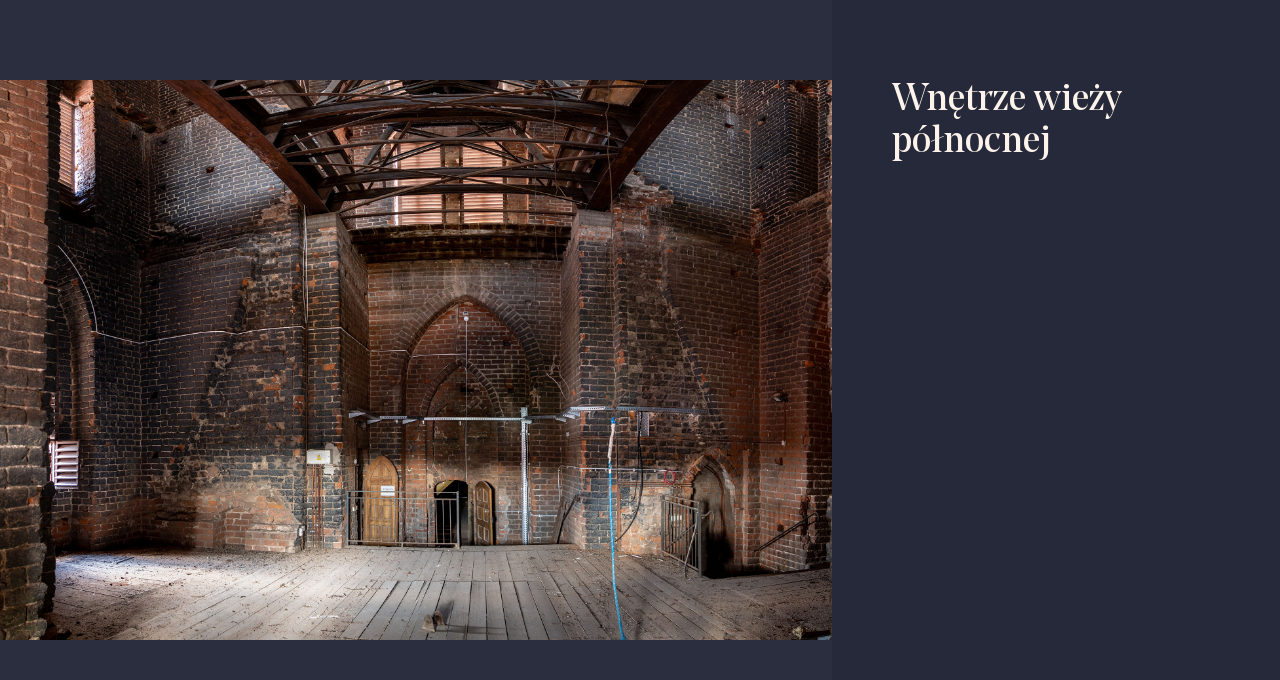

--- FILE ---
content_type: text/html; charset=UTF-8
request_url: https://wirtualnakolegiatastargard.pl/zdjecie/stargkolegtower-dsc01978-pano-jpg/
body_size: 11207
content:
<!doctype html>
<html class="no-js" lang="pl-PL">

<head>
	<meta charset="UTF-8">

	<title data-head-title>Wnętrze wieży północnej - Kolegiata Stargard</title>
	<meta name="Copyright" content="Copyright &copy; Kolegiata Stargard 2026. All Rights Reserved.">
	<meta name="viewport" content="width=device-width, initial-scale=1.0, maximum-scale=1.0, user-scalable=no">
	<link rel="profile" href="http://gmpg.org/xfn/11" />
	<link rel="pingback" href="https://wirtualnakolegiatastargard.pl/wp/xmlrpc.php" />

	
	<meta name='robots' content='index, follow, max-image-preview:large, max-snippet:-1, max-video-preview:-1' />
<link rel="alternate" href="https://wirtualnakolegiatastargard.pl/zdjecie/stargkolegtower-dsc01978-pano-jpg/" hreflang="pl" />
<link rel="alternate" href="https://wirtualnakolegiatastargard.pl/en/zdjecie/the-interior-of-the-northern-tower-2/" hreflang="en" />

	<!-- This site is optimized with the Yoast SEO plugin v17.8 - https://yoast.com/wordpress/plugins/seo/ -->
	<link rel="canonical" href="https://wirtualnakolegiatastargard.pl/zdjecie/stargkolegtower-dsc01978-pano-jpg/" />
	<meta property="og:locale" content="pl_PL" />
	<meta property="og:locale:alternate" content="en_GB" />
	<meta property="og:type" content="article" />
	<meta property="og:title" content="Wnętrze wieży północnej - Kolegiata Stargard" />
	<meta property="og:url" content="https://wirtualnakolegiatastargard.pl/zdjecie/stargkolegtower-dsc01978-pano-jpg/" />
	<meta property="og:site_name" content="Kolegiata Stargard" />
	<meta property="article:modified_time" content="2021-12-05T19:12:44+00:00" />
	<meta property="og:image" content="https://wirtualnakolegiatastargard.pl/app/uploads/2021/11/stargkolegtower-dsc01978-pano.jpg" />
	<meta property="og:image:width" content="2540" />
	<meta property="og:image:height" content="1708" />
	<meta name="twitter:card" content="summary_large_image" />
	<script type="application/ld+json" class="yoast-schema-graph">{"@context":"https://schema.org","@graph":[{"@type":"WebSite","@id":"https://wirtualnakolegiatastargard.pl/#website","url":"https://wirtualnakolegiatastargard.pl/","name":"Kolegiata Stargard","description":"","potentialAction":[{"@type":"SearchAction","target":{"@type":"EntryPoint","urlTemplate":"https://wirtualnakolegiatastargard.pl/?s={search_term_string}"},"query-input":"required name=search_term_string"}],"inLanguage":"pl-PL"},{"@type":"ImageObject","@id":"https://wirtualnakolegiatastargard.pl/zdjecie/stargkolegtower-dsc01978-pano-jpg/#primaryimage","inLanguage":"pl-PL","url":"https://wirtualnakolegiatastargard.pl/app/uploads/2021/11/stargkolegtower-dsc01978-pano.jpg","contentUrl":"https://wirtualnakolegiatastargard.pl/app/uploads/2021/11/stargkolegtower-dsc01978-pano.jpg","width":2540,"height":1708},{"@type":"WebPage","@id":"https://wirtualnakolegiatastargard.pl/zdjecie/stargkolegtower-dsc01978-pano-jpg/#webpage","url":"https://wirtualnakolegiatastargard.pl/zdjecie/stargkolegtower-dsc01978-pano-jpg/","name":"Wn\u0119trze wie\u017cy p\u00f3\u0142nocnej - Kolegiata Stargard","isPartOf":{"@id":"https://wirtualnakolegiatastargard.pl/#website"},"primaryImageOfPage":{"@id":"https://wirtualnakolegiatastargard.pl/zdjecie/stargkolegtower-dsc01978-pano-jpg/#primaryimage"},"datePublished":"2021-11-02T18:43:58+00:00","dateModified":"2021-12-05T19:12:44+00:00","breadcrumb":{"@id":"https://wirtualnakolegiatastargard.pl/zdjecie/stargkolegtower-dsc01978-pano-jpg/#breadcrumb"},"inLanguage":"pl-PL","potentialAction":[{"@type":"ReadAction","target":["https://wirtualnakolegiatastargard.pl/zdjecie/stargkolegtower-dsc01978-pano-jpg/"]}]},{"@type":"BreadcrumbList","@id":"https://wirtualnakolegiatastargard.pl/zdjecie/stargkolegtower-dsc01978-pano-jpg/#breadcrumb","itemListElement":[{"@type":"ListItem","position":1,"name":"Home","item":"https://wirtualnakolegiatastargard.pl/"},{"@type":"ListItem","position":2,"name":"Wn\u0119trze wie\u017cy p\u00f3\u0142nocnej"}]}]}</script>
	<!-- / Yoast SEO plugin. -->


<link rel='dns-prefetch' href='//s.w.org' />
<link rel="alternate" type="application/rss+xml" title="Kolegiata Stargard &raquo; Kanał z wpisami" href="https://wirtualnakolegiatastargard.pl/feed/" />
<link rel="alternate" type="application/rss+xml" title="Kolegiata Stargard &raquo; Kanał z komentarzami" href="https://wirtualnakolegiatastargard.pl/comments/feed/" />
		<script type="text/javascript">
			window._wpemojiSettings = {"baseUrl":"https:\/\/s.w.org\/images\/core\/emoji\/13.1.0\/72x72\/","ext":".png","svgUrl":"https:\/\/s.w.org\/images\/core\/emoji\/13.1.0\/svg\/","svgExt":".svg","source":{"concatemoji":"https:\/\/wirtualnakolegiatastargard.pl\/wp\/wp-includes\/js\/wp-emoji-release.min.js?ver=5.8.12"}};
			!function(e,a,t){var n,r,o,i=a.createElement("canvas"),p=i.getContext&&i.getContext("2d");function s(e,t){var a=String.fromCharCode;p.clearRect(0,0,i.width,i.height),p.fillText(a.apply(this,e),0,0);e=i.toDataURL();return p.clearRect(0,0,i.width,i.height),p.fillText(a.apply(this,t),0,0),e===i.toDataURL()}function c(e){var t=a.createElement("script");t.src=e,t.defer=t.type="text/javascript",a.getElementsByTagName("head")[0].appendChild(t)}for(o=Array("flag","emoji"),t.supports={everything:!0,everythingExceptFlag:!0},r=0;r<o.length;r++)t.supports[o[r]]=function(e){if(!p||!p.fillText)return!1;switch(p.textBaseline="top",p.font="600 32px Arial",e){case"flag":return s([127987,65039,8205,9895,65039],[127987,65039,8203,9895,65039])?!1:!s([55356,56826,55356,56819],[55356,56826,8203,55356,56819])&&!s([55356,57332,56128,56423,56128,56418,56128,56421,56128,56430,56128,56423,56128,56447],[55356,57332,8203,56128,56423,8203,56128,56418,8203,56128,56421,8203,56128,56430,8203,56128,56423,8203,56128,56447]);case"emoji":return!s([10084,65039,8205,55357,56613],[10084,65039,8203,55357,56613])}return!1}(o[r]),t.supports.everything=t.supports.everything&&t.supports[o[r]],"flag"!==o[r]&&(t.supports.everythingExceptFlag=t.supports.everythingExceptFlag&&t.supports[o[r]]);t.supports.everythingExceptFlag=t.supports.everythingExceptFlag&&!t.supports.flag,t.DOMReady=!1,t.readyCallback=function(){t.DOMReady=!0},t.supports.everything||(n=function(){t.readyCallback()},a.addEventListener?(a.addEventListener("DOMContentLoaded",n,!1),e.addEventListener("load",n,!1)):(e.attachEvent("onload",n),a.attachEvent("onreadystatechange",function(){"complete"===a.readyState&&t.readyCallback()})),(n=t.source||{}).concatemoji?c(n.concatemoji):n.wpemoji&&n.twemoji&&(c(n.twemoji),c(n.wpemoji)))}(window,document,window._wpemojiSettings);
		</script>
		<style type="text/css">
img.wp-smiley,
img.emoji {
	display: inline !important;
	border: none !important;
	box-shadow: none !important;
	height: 1em !important;
	width: 1em !important;
	margin: 0 .07em !important;
	vertical-align: -0.1em !important;
	background: none !important;
	padding: 0 !important;
}
</style>
	<link rel='stylesheet' id='wp-block-library-css'  href='https://wirtualnakolegiatastargard.pl/wp/wp-includes/css/dist/block-library/style.min.css?ver=5.8.12' type='text/css' media='all' />
<link rel='stylesheet' id='screen-css'  href='https://wirtualnakolegiatastargard.pl/app/themes/kolegiata-stargard/_/css/main.min.css?ver=1640274227' type='text/css' media='all' />
<link rel="https://api.w.org/" href="https://wirtualnakolegiatastargard.pl/wp-json/" /><link rel="EditURI" type="application/rsd+xml" title="RSD" href="https://wirtualnakolegiatastargard.pl/wp/xmlrpc.php?rsd" />
<link rel="wlwmanifest" type="application/wlwmanifest+xml" href="https://wirtualnakolegiatastargard.pl/wp/wp-includes/wlwmanifest.xml" /> 
<meta name="generator" content="WordPress 5.8.12" />
<link rel='shortlink' href='https://wirtualnakolegiatastargard.pl/?p=7685' />
<link rel="alternate" type="application/json+oembed" href="https://wirtualnakolegiatastargard.pl/wp-json/oembed/1.0/embed?url=https%3A%2F%2Fwirtualnakolegiatastargard.pl%2Fzdjecie%2Fstargkolegtower-dsc01978-pano-jpg%2F" />
<link rel="alternate" type="text/xml+oembed" href="https://wirtualnakolegiatastargard.pl/wp-json/oembed/1.0/embed?url=https%3A%2F%2Fwirtualnakolegiatastargard.pl%2Fzdjecie%2Fstargkolegtower-dsc01978-pano-jpg%2F&#038;format=xml" />
<link rel="shortcut icon" href="https://wirtualnakolegiatastargard.pl/app/themes/kolegiata-stargard/favicon.png" data-favicon />
</head>

<body class="zdjecie-template-default single single-zdjecie postid-7685"	data-base-href="https://wirtualnakolegiatastargard.pl/"
	data-base-href-main="https://wirtualnakolegiatastargard.pl/"
	data-home-url="https://wirtualnakolegiatastargard.pl/"
	data-assets-href="https://wirtualnakolegiatastargard.pl/app/themes/kolegiata-stargard/"
	>

	<!-- <div class="cookies" role="dialog" tabindex="-1" data-cookies>
		<button class="cookies__button" type="button">I agree</button>
	</div> -->

	<div class="overall" data-cursor data-body-class="zdjecie-template-default single single-zdjecie postid-7685" id="top">

		<div class="cursor">
			<div class="cursor__inner">
				<svg width="180" height="180" viewBox="0 0 180 180" fill="none" xmlns="http://www.w3.org/2000/svg" class="cursor__circle">
					<circle cx="90" cy="90" r="88" fill="currentColor" stroke="currentColor" stroke-width="2px" shape-rendering="geometricPrecision"/>
				</svg>
			</div>
			<div class="cursor__dot">
				<span class="cursor__arrow"><svg width="24" height="22" viewBox="0 0 24 22" fill="none" xmlns="http://www.w3.org/2000/svg">
    <path fill-rule="evenodd" clip-rule="evenodd" d="M13.5898 0.199997L12.2038 1.11176L20.9588 10.1939H0V11.8061H20.9588L12.2038 20.8882L13.5898 21.8L24 10.9992L13.5898 0.199997Z" fill="#FDF3EA"/>
</svg>
</span>
			</div>
		</div>
		<div class="cursor-dot"></div>

		<div class="preloader"></div>

		<div class="scrollbar">
			<div class="scrollbar__inner" data-scrollbar data-page-animations>
				<div class="ajax-wrapper">
					<main class="main-container">

<div class="zoom" data-model-single>
                <div class="zoom__image">
            <img src="https://wirtualnakolegiatastargard.pl/app/uploads/2021/11/stargkolegtower-dsc01978-pano.jpg" alt="">
            <!-- <button class="zoom__prev">
                <svg width="24" height="22" viewBox="0 0 24 22" fill="none" xmlns="http://www.w3.org/2000/svg">
    <path fill-rule="evenodd" clip-rule="evenodd" d="M13.5898 0.199997L12.2038 1.11176L20.9588 10.1939H0V11.8061H20.9588L12.2038 20.8882L13.5898 21.8L24 10.9992L13.5898 0.199997Z" fill="#FDF3EA"/>
</svg>
                <span class="visually-hidden">Pokaż poprzednie</span>
            </button>
            <button class="zoom__next">
                <svg width="24" height="22" viewBox="0 0 24 22" fill="none" xmlns="http://www.w3.org/2000/svg">
    <path fill-rule="evenodd" clip-rule="evenodd" d="M13.5898 0.199997L12.2038 1.11176L20.9588 10.1939H0V11.8061H20.9588L12.2038 20.8882L13.5898 21.8L24 10.9992L13.5898 0.199997Z" fill="#FDF3EA"/>
</svg>
                <span class="visually-hidden">Pokaż następne</span>
            </button> -->
        </div>
        <div class="zoom__info">
                        <button class="zoom__trigger">
                Informacje i opis                <svg width="22" height="24" viewBox="0 0 22 24" fill="none" xmlns="http://www.w3.org/2000/svg">
    <path fill-rule="evenodd" clip-rule="evenodd" d="M21.7998 13.5898L20.888 12.2038L11.8059 20.9588L11.8059 0L10.1937 0L10.1937 20.9588L1.11157 12.2038L0.199804 13.5898L11.0006 24L21.7998 13.5898Z" fill="currentColor"/>
</svg>
            </button>
                        <div class="zoom__content">
                <div class="zoom__name">Wnętrze wieży północnej</div>
                <dl class="zoom__details details details--zoom">
                
                    
                    
                    
                    
                    
                                    </dl>
            </div>
        </div>
<!-- 
        <button class="zoom__close" data-modal-close data-cursor-mode="close">
            <span class="visually-hidden">Zamknij</span>
        </button> -->
    </div>

					</main>

					<footer class="footer footer--main">
						<div class="footer__container">
														
													</div>
					</footer>
				</div>
			</div>
		</div>
	</div>

	<!-- here goes GA etc -->
<div id="modal-model" class="modal modal--model is-hidden" data-modal="model" data-cursor-mode="default">
    <div class="model">
        <button class="model__close" data-modal-close data-cursor-mode="close">
            <span class="visually-hidden">Zamknij</span>
        </button>
    </div>
</div>

<div id="modal-zoom" class="modal modal--zoom is-hidden" data-modal="zoom" data-cursor-mode="default">
    <div class="zoom" data-model-single>
        <div class="zoom__image">
            <img src="" alt="" data-image>
        </div>
        <div class="zoom__info">
            <button class="zoom__trigger">
                Informacje i opis                <svg width="22" height="24" viewBox="0 0 22 24" fill="none" xmlns="http://www.w3.org/2000/svg">
    <path fill-rule="evenodd" clip-rule="evenodd" d="M21.7998 13.5898L20.888 12.2038L11.8059 20.9588L11.8059 0L10.1937 0L10.1937 20.9588L1.11157 12.2038L0.199804 13.5898L11.0006 24L21.7998 13.5898Z" fill="currentColor"/>
</svg>
            </button>
            <div class="zoom__content">
                <div class="zoom__name" data-name></div>
                <dl class="zoom__details details details--zoom" data-details>
                    <div class="details__row details__row--desc">
                        <dt class="details__key">Opis</dt>
                        <dd class="details__value" data-description></dd>
                    </div>
                </dl>
            </div>
        </div>

        <button class="zoom__close" data-modal-close data-cursor-mode="close">
            <span class="visually-hidden">Zamknij</span>
        </button>
    </div>
</div>

<div class="modal modal--lightbox is-hidden" data-modal="lightbox" data-cursor-mode="default" id="modal-lightbox">
    <div class="modal__slider slider slider--lightbox" data-slider-lightbox>
        <button class="slider__prev">
            <svg width="24" height="22" viewBox="0 0 24 22" fill="none" xmlns="http://www.w3.org/2000/svg">
    <path fill-rule="evenodd" clip-rule="evenodd" d="M13.5898 0.199997L12.2038 1.11176L20.9588 10.1939H0V11.8061H20.9588L12.2038 20.8882L13.5898 21.8L24 10.9992L13.5898 0.199997Z" fill="#FDF3EA"/>
</svg>
            <span class="visually-hidden">Pokaż poprzednie</span>
        </button>
        <button class="slider__next">
            <svg width="24" height="22" viewBox="0 0 24 22" fill="none" xmlns="http://www.w3.org/2000/svg">
    <path fill-rule="evenodd" clip-rule="evenodd" d="M13.5898 0.199997L12.2038 1.11176L20.9588 10.1939H0V11.8061H20.9588L12.2038 20.8882L13.5898 21.8L24 10.9992L13.5898 0.199997Z" fill="#FDF3EA"/>
</svg>
            <span class="visually-hidden">Pokaż następne</span>
        </button>
    </div>
    <button class="modal__close" data-modal-close data-cursor-mode="close">
        <span class="visually-hidden">Zamknij</span>
    </button>
</div>

<div id="modal-privacy" class="modal modal--privacy is-hidden" data-modal="privacy" data-cursor-mode="modal">
    <div class="default"></div>
    <button class="modal__close" data-modal-close data-cursor-mode="close">
        <span class="visually-hidden">Zamknij</span>
    </button>
</div>

<div id="modal-panorama" class="modal modal--panorama is-hidden" data-modal="panorama" data-cursor-mode="iframe">
    <div class="gigapanorama" data-href></div>
    <button class="modal__close" data-modal-close data-cursor-mode="iframe">
        <span class="visually-hidden">Zamknij</span>
    </button>
</div>
	<script type="text/javascript">
var ajaxurl = 'https://wirtualnakolegiatastargard.pl/wp/wp-admin/admin-ajax.php';
</script>
<script type="text/javascript">
    var gmaps_key = 'AIzaSyClYheI8BPh6oxFKewGvvuJcmvSUjpIR6g';
</script>
    <script type="text/javascript">
    var monuments = [{"title":"Kolegiata Naj\u015bwi\u0119tszej Maryi Panny Kr\u00f3lowej \u015awiata w Stargardzie","url":"https:\/\/wirtualnakolegiatastargard.pl\/zabytek\/kolegiata-najswietszej-maryi-panny-krolowej-swiata-w-stargardzie\/","thumbnail":"https:\/\/wirtualnakolegiatastargard.pl\/app\/uploads\/2021\/11\/stkolegmiloscwitrazkwadrat-300x300.jpg","latLng":null,"icon":"<?xml version=\"1.0\" encoding=\"UTF-8\"?>\r\n<svg id=\"Warstwa_1\" data-name=\"Warstwa 1\" xmlns=\"http:\/\/www.w3.org\/2000\/svg\" xmlns:xlink=\"http:\/\/www.w3.org\/1999\/xlink\" viewBox=\"0 0 160.24 160.24\"><defs><clipPath id=\"clip-path\"><rect width=\"160.24\" height=\"160.24\" style=\"fill:none\"\/><\/clipPath><\/defs><g style=\"clip-path:url(#clip-path)\"><g style=\"clip-path:url(#clip-path)\"><path d=\"M130.82,29.54A71.18,71.18,0,0,0,80.2,8.5h-.08A71.62,71.62,0,0,0,80,151.74h.08a71.62,71.62,0,0,0,50.7-122.2M80,150.24A69.76,69.76,0,0,1,33.93,132.8l19.39,0H63.76l42.83,0h19.66A69.81,69.81,0,0,1,80,150.24M62.26,131.33H56.05l-10.81,0m51.13.06-32.61,0m51.13.06h-17m-54.13-.06H32.26A70.07,70.07,0,0,1,80.12,10h.08a70.12,70.12,0,0,1,49.45,119.75c-.57.57-1.16,1.11-1.74,1.65H116.39\" style=\"fill:#fcf4ec\"\/><polyline points=\"71.49 132.31 71.49 71.88 45.13 71.88 45.13 132.31\" style=\"fill:none;stroke:#fcf4ec;stroke-miterlimit:10;stroke-width:1.5px\"\/><polyline points=\"115.54 132.31 115.54 80.73 89.17 80.73 89.17 132.31\" style=\"fill:none;stroke:#fcf4ec;stroke-miterlimit:10;stroke-width:1.5px\"\/><polygon points=\"80.3 75.75 87.73 85.86 80.3 85.86 72.86 85.86 80.3 75.75\" style=\"fill:none;stroke:#fcf4ec;stroke-miterlimit:10;stroke-width:1.5px\"\/><polygon points=\"58.15 21.44 60.72 24.93 58.15 24.93 55.59 24.93 58.15 21.44\" style=\"fill:none;stroke:#fcf4ec;stroke-miterlimit:10;stroke-width:1.5px\"\/><polyline points=\"54.55 49.87 54.55 38.69 58.31 34.89 62.07 38.69 62.07 50.44\" style=\"fill:none;stroke:#fcf4ec;stroke-miterlimit:10;stroke-width:1.5px\"\/><polygon points=\"102.64 58.68 117.1 80.78 102.64 80.78 88.19 80.78 102.64 58.68\" style=\"fill:none;stroke:#fcf4ec;stroke-miterlimit:10;stroke-width:1.5px\"\/><path d=\"M83.48,112V94.83a7.86,7.86,0,0,0-3.15-6.29,7.88,7.88,0,0,0-3.14,6.29V112Z\" style=\"fill:none;stroke:#fcf4ec;stroke-miterlimit:10;stroke-width:1.5px\"\/><path d=\"M47.59,105.53V78.2a6.66,6.66,0,0,1,2.68-5.35,6.68,6.68,0,0,1,2.67,5.35v27.33\" style=\"fill:none;stroke:#fcf4ec;stroke-miterlimit:10;stroke-width:1.5px\"\/><path d=\"M55.6,105.53V78.2a6.69,6.69,0,0,1,2.68-5.35A6.66,6.66,0,0,1,61,78.2v27.33\" style=\"fill:none;stroke:#fcf4ec;stroke-miterlimit:10;stroke-width:1.5px\"\/><path d=\"M63.62,105.53V78.2a6.69,6.69,0,0,1,2.68-5.35A6.69,6.69,0,0,1,69,78.2v27.33\" style=\"fill:none;stroke:#fcf4ec;stroke-miterlimit:10;stroke-width:1.5px\"\/><line x1=\"97.02\" y1=\"80.19\" x2=\"97.02\" y2=\"105.52\" style=\"fill:none;stroke:#fcf4ec;stroke-miterlimit:10;stroke-width:1.5px\"\/><line x1=\"91.66\" y1=\"105.52\" x2=\"91.66\" y2=\"80.19\" style=\"fill:none;stroke:#fcf4ec;stroke-miterlimit:10;stroke-width:1.5px\"\/><line x1=\"105.03\" y1=\"80.19\" x2=\"105.03\" y2=\"105.52\" style=\"fill:none;stroke:#fcf4ec;stroke-miterlimit:10;stroke-width:1.5px\"\/><line x1=\"99.68\" y1=\"105.52\" x2=\"99.68\" y2=\"80.19\" style=\"fill:none;stroke:#fcf4ec;stroke-miterlimit:10;stroke-width:1.5px\"\/><line x1=\"113.05\" y1=\"80.19\" x2=\"113.05\" y2=\"105.52\" style=\"fill:none;stroke:#fcf4ec;stroke-miterlimit:10;stroke-width:1.5px\"\/><line x1=\"107.7\" y1=\"105.52\" x2=\"107.7\" y2=\"80.19\" style=\"fill:none;stroke:#fcf4ec;stroke-miterlimit:10;stroke-width:1.5px\"\/><line x1=\"45.13\" y1=\"105.79\" x2=\"71.49\" y2=\"105.79\" style=\"fill:none;stroke:#fcf4ec;stroke-miterlimit:10;stroke-width:1.5px\"\/><path d=\"M82.74,132v-7.83a6,6,0,0,0-2.41-4.8,6,6,0,0,0-2.4,4.8V132\" style=\"fill:none;stroke:#fcf4ec;stroke-miterlimit:10;stroke-width:1.5px\"\/><line x1=\"89.17\" y1=\"105.79\" x2=\"115.54\" y2=\"105.79\" style=\"fill:none;stroke:#fcf4ec;stroke-miterlimit:10;stroke-width:1.5px\"\/><path d=\"M95.92,82.41a1.58,1.58,0,1,1-1.58-1.58A1.58,1.58,0,0,1,95.92,82.41Z\" style=\"fill:none;stroke:#fcf4ec;stroke-miterlimit:10;stroke-width:1.5px\"\/><path d=\"M52.81,77.9a2.55,2.55,0,1,1-2.54-2.55A2.55,2.55,0,0,1,52.81,77.9Z\" style=\"fill:none;stroke:#fcf4ec;stroke-miterlimit:10;stroke-width:1.5px\"\/><path d=\"M60.83,77.9a2.55,2.55,0,1,1-2.55-2.55A2.55,2.55,0,0,1,60.83,77.9Z\" style=\"fill:none;stroke:#fcf4ec;stroke-miterlimit:10;stroke-width:1.5px\"\/><path d=\"M58.15,93.85a1.28,1.28,0,1,1-1.27-1.27A1.27,1.27,0,0,1,58.15,93.85Z\" style=\"fill:none;stroke:#fcf4ec;stroke-miterlimit:10;stroke-width:1.5px\"\/><path d=\"M60.86,93.85a1.28,1.28,0,1,1-1.28-1.27A1.27,1.27,0,0,1,60.86,93.85Z\" style=\"fill:none;stroke:#fcf4ec;stroke-miterlimit:10;stroke-width:1.5px\"\/><circle cx=\"64.91\" cy=\"93.84\" r=\"1.27\" style=\"fill:none;stroke:#fcf4ec;stroke-miterlimit:10;stroke-width:1.5px\"\/><circle cx=\"67.61\" cy=\"93.84\" r=\"1.27\" style=\"fill:none;stroke:#fcf4ec;stroke-miterlimit:10;stroke-width:1.5px\"\/><path d=\"M50.27,93.85A1.28,1.28,0,1,1,49,92.58,1.28,1.28,0,0,1,50.27,93.85Z\" style=\"fill:none;stroke:#fcf4ec;stroke-miterlimit:10;stroke-width:1.5px\"\/><path d=\"M52.81,93.85a1.27,1.27,0,1,1-1.27-1.27A1.27,1.27,0,0,1,52.81,93.85Z\" style=\"fill:none;stroke:#fcf4ec;stroke-miterlimit:10;stroke-width:1.5px\"\/><circle cx=\"56.89\" cy=\"81.67\" r=\"1.27\" style=\"fill:none;stroke:#fcf4ec;stroke-miterlimit:10;stroke-width:1.5px\"\/><circle cx=\"59.6\" cy=\"81.67\" r=\"1.27\" style=\"fill:none;stroke:#fcf4ec;stroke-miterlimit:10;stroke-width:1.5px\"\/><circle cx=\"64.92\" cy=\"81.67\" r=\"1.27\" style=\"fill:none;stroke:#fcf4ec;stroke-miterlimit:10;stroke-width:1.5px\"\/><circle cx=\"67.63\" cy=\"81.67\" r=\"1.27\" style=\"fill:none;stroke:#fcf4ec;stroke-miterlimit:10;stroke-width:1.5px\"\/><circle cx=\"49.01\" cy=\"81.67\" r=\"1.27\" style=\"fill:none;stroke:#fcf4ec;stroke-miterlimit:10;stroke-width:1.5px\"\/><circle cx=\"51.56\" cy=\"81.67\" r=\"1.27\" style=\"fill:none;stroke:#fcf4ec;stroke-miterlimit:10;stroke-width:1.5px\"\/><path d=\"M68.72,77.9a2.55,2.55,0,1,1-2.55-2.55A2.55,2.55,0,0,1,68.72,77.9Z\" style=\"fill:none;stroke:#fcf4ec;stroke-miterlimit:10;stroke-width:1.5px\"\/><path d=\"M103.93,82.41a1.58,1.58,0,1,1-1.57-1.58A1.57,1.57,0,0,1,103.93,82.41Z\" style=\"fill:none;stroke:#fcf4ec;stroke-miterlimit:10;stroke-width:1.5px\"\/><path d=\"M112,82.41a1.58,1.58,0,1,1-1.58-1.58A1.58,1.58,0,0,1,112,82.41Z\" style=\"fill:none;stroke:#fcf4ec;stroke-miterlimit:10;stroke-width:1.5px\"\/><line x1=\"102.36\" y1=\"96.78\" x2=\"102.36\" y2=\"102.14\" style=\"fill:none;stroke:#fcf4ec;stroke-miterlimit:10;stroke-width:1.5px\"\/><line x1=\"102.36\" y1=\"87.28\" x2=\"102.36\" y2=\"92.64\" style=\"fill:none;stroke:#fcf4ec;stroke-miterlimit:10;stroke-width:1.5px\"\/><line x1=\"58.32\" y1=\"85.19\" x2=\"58.32\" y2=\"90.54\" style=\"fill:none;stroke:#fcf4ec;stroke-miterlimit:10;stroke-width:1.5px\"\/><line x1=\"58.32\" y1=\"97.79\" x2=\"58.32\" y2=\"103.14\" style=\"fill:none;stroke:#fcf4ec;stroke-miterlimit:10;stroke-width:1.5px\"\/><polyline points=\"71.45 71.88 71.45 60.42 68.56 60.42 68.56 71.88\" style=\"fill:none;stroke:#fcf4ec;stroke-miterlimit:10;stroke-width:1.5px\"\/><line x1=\"47.97\" y1=\"71.88\" x2=\"47.97\" y2=\"67.58\" style=\"fill:none;stroke:#fcf4ec;stroke-miterlimit:10;stroke-width:1.5px\"\/><polyline points=\"50.9 71.88 50.9 65.89 50.9 50.33 65.56 50.33 65.56 65.89 65.56 71.88\" style=\"fill:none;stroke:#fcf4ec;stroke-miterlimit:10;stroke-width:1.5px\"\/><line x1=\"53.83\" y1=\"71.88\" x2=\"53.83\" y2=\"67.58\" style=\"fill:none;stroke:#fcf4ec;stroke-miterlimit:10;stroke-width:1.5px\"\/><line x1=\"56.77\" y1=\"71.88\" x2=\"56.77\" y2=\"67.58\" style=\"fill:none;stroke:#fcf4ec;stroke-miterlimit:10;stroke-width:1.5px\"\/><line x1=\"59.7\" y1=\"71.88\" x2=\"59.7\" y2=\"67.58\" style=\"fill:none;stroke:#fcf4ec;stroke-miterlimit:10;stroke-width:1.5px\"\/><line x1=\"62.63\" y1=\"71.88\" x2=\"62.63\" y2=\"67.58\" style=\"fill:none;stroke:#fcf4ec;stroke-miterlimit:10;stroke-width:1.5px\"\/><polyline points=\"47.97 71.88 47.97 60.42 45.08 60.42 45.08 71.88\" style=\"fill:none;stroke:#fcf4ec;stroke-miterlimit:10;stroke-width:1.5px\"\/><line x1=\"43.14\" y1=\"71.88\" x2=\"73.39\" y2=\"71.88\" style=\"fill:none;stroke:#fcf4ec;stroke-miterlimit:10;stroke-width:1.5px\"\/><path d=\"M45.21,60.08V58.81a1.32,1.32,0,1,1,2.63,0v1.27\" style=\"fill:none;stroke:#fcf4ec;stroke-miterlimit:10;stroke-width:1.5px\"\/><path d=\"M68.69,60.08V58.81a1.32,1.32,0,1,1,2.63,0v1.27\" style=\"fill:none;stroke:#fcf4ec;stroke-miterlimit:10;stroke-width:1.5px\"\/><path d=\"M53.64,65.62V59.19a1.44,1.44,0,0,1,2.88,0v6.43\" style=\"fill:none;stroke:#fcf4ec;stroke-miterlimit:10;stroke-width:1.5px\"\/><path d=\"M56.52,65.62V59.19a1.44,1.44,0,0,1,2.88,0v6.43\" style=\"fill:none;stroke:#fcf4ec;stroke-miterlimit:10;stroke-width:1.5px\"\/><path d=\"M59.4,65.62V59.19a1.44,1.44,0,0,1,2.88,0v6.43\" style=\"fill:none;stroke:#fcf4ec;stroke-miterlimit:10;stroke-width:1.5px\"\/><path d=\"M97.67,81.18v-10a3.21,3.21,0,0,1,3.21-3.2V81.18\" style=\"fill:none;stroke:#fcf4ec;stroke-miterlimit:10;stroke-width:1.5px\"\/><path d=\"M107.3,81.18v-10a3.2,3.2,0,0,0-3.2-3.2V81.18\" style=\"fill:none;stroke:#fcf4ec;stroke-miterlimit:10;stroke-width:1.5px\"\/><path d=\"M112.85,80.89v-2a2.67,2.67,0,0,0-2.67-2.66v4.63\" style=\"fill:none;stroke:#fcf4ec;stroke-miterlimit:10;stroke-width:1.5px\"\/><path d=\"M92.16,80.89v-2a2.66,2.66,0,0,1,2.66-2.66v4.63\" style=\"fill:none;stroke:#fcf4ec;stroke-miterlimit:10;stroke-width:1.5px\"\/><path d=\"M56.87,55.43V53.69a1.44,1.44,0,0,1,2.88,0v1.74\" style=\"fill:none;stroke:#fcf4ec;stroke-miterlimit:10;stroke-width:1.5px\"\/><path d=\"M52.26,50.31V38a6.05,6.05,0,1,1,12.1,0V50.31\" style=\"fill:none;stroke:#fcf4ec;stroke-miterlimit:10;stroke-width:1.5px\"\/><path d=\"M56.73,49.91V42a1.6,1.6,0,1,1,3.18,0v7.87\" style=\"fill:none;stroke:#fcf4ec;stroke-miterlimit:10;stroke-width:1.5px\"\/><line x1=\"43.38\" y1=\"60.42\" x2=\"49.66\" y2=\"60.42\" style=\"fill:none;stroke:#fcf4ec;stroke-miterlimit:10;stroke-width:1.5px\"\/><line x1=\"66.86\" y1=\"60.42\" x2=\"73.14\" y2=\"60.42\" style=\"fill:none;stroke:#fcf4ec;stroke-miterlimit:10;stroke-width:1.5px\"\/><line x1=\"74.76\" y1=\"83.15\" x2=\"74.76\" y2=\"77.31\" style=\"fill:none;stroke:#fcf4ec;stroke-miterlimit:10;stroke-width:1.5px\"\/><line x1=\"77.65\" y1=\"79.18\" x2=\"77.65\" y2=\"73.34\" style=\"fill:none;stroke:#fcf4ec;stroke-miterlimit:10;stroke-width:1.5px\"\/><line x1=\"85.83\" y1=\"83.15\" x2=\"85.83\" y2=\"77.31\" style=\"fill:none;stroke:#fcf4ec;stroke-miterlimit:10;stroke-width:1.5px\"\/><line x1=\"82.94\" y1=\"79.18\" x2=\"82.94\" y2=\"73.34\" style=\"fill:none;stroke:#fcf4ec;stroke-miterlimit:10;stroke-width:1.5px\"\/><line x1=\"109.6\" y1=\"69.41\" x2=\"109.6\" y2=\"63.57\" style=\"fill:none;stroke:#fcf4ec;stroke-miterlimit:10;stroke-width:1.5px\"\/><line x1=\"116.58\" y1=\"80.23\" x2=\"116.58\" y2=\"74.38\" style=\"fill:none;stroke:#fcf4ec;stroke-miterlimit:10;stroke-width:1.5px\"\/><line x1=\"102.64\" y1=\"59.51\" x2=\"102.64\" y2=\"53.66\" style=\"fill:none;stroke:#fcf4ec;stroke-miterlimit:10;stroke-width:1.5px\"\/><line x1=\"95.37\" y1=\"69.64\" x2=\"95.37\" y2=\"63.79\" style=\"fill:none;stroke:#fcf4ec;stroke-miterlimit:10;stroke-width:1.5px\"\/><line x1=\"88.4\" y1=\"80.45\" x2=\"88.4\" y2=\"74.6\" style=\"fill:none;stroke:#fcf4ec;stroke-miterlimit:10;stroke-width:1.5px\"\/><line x1=\"80.33\" y1=\"79.93\" x2=\"80.33\" y2=\"83.4\" style=\"fill:none;stroke:#fcf4ec;stroke-miterlimit:10;stroke-width:1.5px\"\/><line x1=\"74.15\" y1=\"86.57\" x2=\"74.15\" y2=\"131.98\" style=\"fill:none;stroke:#fcf4ec;stroke-miterlimit:10;stroke-width:1.5px\"\/><line x1=\"86.47\" y1=\"86.57\" x2=\"86.47\" y2=\"131.98\" style=\"fill:none;stroke:#fcf4ec;stroke-miterlimit:10;stroke-width:1.5px\"\/><line x1=\"49\" y1=\"55.43\" x2=\"67.62\" y2=\"55.43\" style=\"fill:none;stroke:#fcf4ec;stroke-miterlimit:10;stroke-width:1.5px\"\/><line x1=\"50.04\" y1=\"38.46\" x2=\"54.74\" y2=\"38.46\" style=\"fill:none;stroke:#fcf4ec;stroke-miterlimit:10;stroke-width:1.5px\"\/><line x1=\"61.69\" y1=\"38.46\" x2=\"66.39\" y2=\"38.46\" style=\"fill:none;stroke:#fcf4ec;stroke-miterlimit:10;stroke-width:1.5px\"\/><rect x=\"56.36\" y=\"24.93\" width=\"3.61\" height=\"7\" style=\"fill:none;stroke:#fcf4ec;stroke-miterlimit:10;stroke-width:1.5px\"\/><line x1=\"58.15\" y1=\"21.44\" x2=\"58.15\" y2=\"14.22\" style=\"fill:none;stroke:#fcf4ec;stroke-miterlimit:10;stroke-width:1.5px\"\/><line x1=\"46.53\" y1=\"57.49\" x2=\"46.53\" y2=\"52.76\" style=\"fill:none;stroke:#fcf4ec;stroke-miterlimit:10;stroke-width:1.5px\"\/><line x1=\"70\" y1=\"57.49\" x2=\"70\" y2=\"52.76\" style=\"fill:none;stroke:#fcf4ec;stroke-miterlimit:10;stroke-width:1.5px\"\/><line x1=\"77.19\" y1=\"109.07\" x2=\"83.48\" y2=\"109.07\" style=\"fill:none;stroke:#fcf4ec;stroke-miterlimit:10;stroke-width:1.5px\"\/><path d=\"M60.5,122.56V114a6.42,6.42,0,0,0-2.19-4.93A6.42,6.42,0,0,0,56.12,114v8.55Z\" style=\"fill:none;stroke:#fcf4ec;stroke-miterlimit:10;stroke-width:1.5px\"\/><line x1=\"56.09\" y1=\"120.12\" x2=\"60.37\" y2=\"120.12\" style=\"fill:none;stroke:#fcf4ec;stroke-miterlimit:10;stroke-width:1.5px\"\/><path d=\"M104.56,122.56V114a6.42,6.42,0,0,0-2.19-4.93,6.42,6.42,0,0,0-2.19,4.93v8.55Z\" style=\"fill:none;stroke:#fcf4ec;stroke-miterlimit:10;stroke-width:1.5px\"\/><line x1=\"100.15\" y1=\"120.12\" x2=\"104.43\" y2=\"120.12\" style=\"fill:none;stroke:#fcf4ec;stroke-miterlimit:10;stroke-width:1.5px\"\/><line x1=\"43.38\" y1=\"126.7\" x2=\"71.49\" y2=\"126.7\" style=\"fill:none;stroke:#fcf4ec;stroke-miterlimit:10;stroke-width:1.5px\"\/><line x1=\"89.17\" y1=\"126.7\" x2=\"117.28\" y2=\"126.7\" style=\"fill:none;stroke:#fcf4ec;stroke-miterlimit:10;stroke-width:1.5px\"\/><\/g><\/g><\/svg>"}];
    </script>
        <script type="text/javascript">
    var plCoordinates = {
    "type":"FeatureCollection",
    "features":[
        {
            "type":"Feature",
            "properties":{
                "scalerank":1,
                "featurecla":"Admin-0 country",
                "labelrank":3,
                "sovereignt":"Poland",
                "sov_a3":"POL",
                "adm0_dif":0,
                "level":2,
                "type":"Sovereign country",
                "admin":"Poland",
                "adm0_a3":"POL",
                "geou_dif":0,
                "geounit":"Poland",
                "gu_a3":"POL",
                "su_dif":0,
                "subunit":"Poland",
                "su_a3":"POL",
                "brk_diff":0,
                "name":"Poland",
                "name_long":"Poland",
                "brk_a3":"POL",
                "brk_name":"Poland",
                "brk_group":null,
                "abbrev":"Pol.",
                "postal":"PL",
                "formal_en":"Republic of Poland",
                "formal_fr":null,
                "note_adm0":null,
                "note_brk":null,
                "name_sort":"Poland",
                "name_alt":null,
                "mapcolor7":3,
                "mapcolor8":7,
                "mapcolor9":1,
                "mapcolor13":2,
                "pop_est":38482919,
                "gdp_md_est":667900,
                "pop_year":-99,
                "lastcensus":2011,
                "gdp_year":-99,
                "economy":"2. Developed region: nonG7",
                "income_grp":"1. High income: OECD",
                "wikipedia":-99,
                "fips_10":null,
                "iso_a2":"PL",
                "iso_a3":"POL",
                "iso_n3":"616",
                "un_a3":"616",
                "wb_a2":"PL",
                "wb_a3":"POL",
                "woe_id":-99,
                "adm0_a3_is":"POL",
                "adm0_a3_us":"POL",
                "adm0_a3_un":-99,
                "adm0_a3_wb":-99,
                "continent":"Europe",
                "region_un":"Europe",
                "subregion":"Eastern Europe",
                "region_wb":"Europe & Central Asia",
                "name_len":6,
                "long_len":6,
                "abbrev_len":4,
                "tiny":-99,
                "homepart":1,
                "filename":"POL.geojson"
            },
            "geometry":{
                "type":"Polygon",
                "coordinates":[
                    [
                        [
                            19.604394531250023,
                            54.4591796875
                        ],
                        [
                            19.64423828125001,
                            54.447070312499996
                        ],
                        [
                            19.92431640625,
                            54.433984375
                        ],
                        [
                            20.20820312500001,
                            54.420751953125
                        ],
                        [
                            20.66474609375001,
                            54.406640625
                        ],
                        [
                            21.140527343750023,
                            54.391796875
                        ],
                        [
                            21.634179687500023,
                            54.37646484374999
                        ],
                        [
                            22.16845703125,
                            54.35986328125
                        ],
                        [
                            22.731835937500023,
                            54.35009765625
                        ],
                        [
                            22.766210937500006,
                            54.356787109375
                        ],
                        [
                            22.82373046875,
                            54.39580078124999
                        ],
                        [
                            22.893945312500023,
                            54.39052734375
                        ],
                        [
                            22.97675781250001,
                            54.366357421875
                        ],
                        [
                            23.015527343750023,
                            54.34833984375
                        ],
                        [
                            23.031933593750008,
                            54.327880859375
                        ],
                        [
                            23.04218750000001,
                            54.30419921875
                        ],
                        [
                            23.0875,
                            54.299462890625
                        ],
                        [
                            23.17031250000002,
                            54.2814453125
                        ],
                        [
                            23.282324218750006,
                            54.24033203125
                        ],
                        [
                            23.370117187499996,
                            54.200488281249996
                        ],
                        [
                            23.453613281249996,
                            54.14345703125
                        ],
                        [
                            23.481347656250023,
                            54.07900390625
                        ],
                        [
                            23.483007812500006,
                            54.00595703125
                        ],
                        [
                            23.477636718750006,
                            53.95893554687499
                        ],
                        [
                            23.484667968750017,
                            53.939794921875
                        ],
                        [
                            23.598925781250017,
                            53.59921875
                        ],
                        [
                            23.78925781250001,
                            53.270947265625
                        ],
                        [
                            23.859179687500017,
                            53.112109375
                        ],
                        [
                            23.887109375000023,
                            53.0275390625
                        ],
                        [
                            23.909375,
                            52.9048828125
                        ],
                        [
                            23.916308593750017,
                            52.81875
                        ],
                        [
                            23.915429687500023,
                            52.770263671875
                        ],
                        [
                            23.901269531250023,
                            52.70361328125
                        ],
                        [
                            23.844726562499996,
                            52.664208984375
                        ],
                        [
                            23.479589843750006,
                            52.5515625
                        ],
                        [
                            23.410937500000017,
                            52.5162109375
                        ],
                        [
                            23.303320312500006,
                            52.428369140624994
                        ],
                        [
                            23.2041015625,
                            52.337890625
                        ],
                        [
                            23.18125,
                            52.306982421875
                        ],
                        [
                            23.175097656250017,
                            52.28662109375
                        ],
                        [
                            23.19697265625001,
                            52.25693359375
                        ],
                        [
                            23.327148437499996,
                            52.208447265625
                        ],
                        [
                            23.458398437500023,
                            52.16953125
                        ],
                        [
                            23.50117187500001,
                            52.140380859375
                        ],
                        [
                            23.597949218750017,
                            52.103076171874996
                        ],
                        [
                            23.63330078125,
                            52.069580078125
                        ],
                        [
                            23.652441406250006,
                            52.040380859375
                        ],
                        [
                            23.65107421875001,
                            51.972998046875
                        ],
                        [
                            23.607421875,
                            51.879785156249994
                        ],
                        [
                            23.62568359375001,
                            51.80932617187499
                        ],
                        [
                            23.581347656250017,
                            51.76240234375
                        ],
                        [
                            23.54482421875002,
                            51.710253906249996
                        ],
                        [
                            23.539648437500006,
                            51.618896484375
                        ],
                        [
                            23.605273437500017,
                            51.51791992187499
                        ],
                        [
                            23.65888671875001,
                            51.448974609375
                        ],
                        [
                            23.6796875,
                            51.39492187499999
                        ],
                        [
                            23.657617187500023,
                            51.352490234375
                        ],
                        [
                            23.66445312500002,
                            51.31005859374999
                        ],
                        [
                            23.712207031250017,
                            51.26513671875
                        ],
                        [
                            23.863476562500008,
                            51.126220703125
                        ],
                        [
                            23.938085937500006,
                            50.992529296875
                        ],
                        [
                            23.985742187500023,
                            50.9404296875
                        ],
                        [
                            24.095800781250002,
                            50.87275390625
                        ],
                        [
                            24.105761718750017,
                            50.84497070312499
                        ],
                        [
                            24.061621093750002,
                            50.81953125
                        ],
                        [
                            24.025976562500006,
                            50.816162109375
                        ],
                        [
                            23.9970703125,
                            50.809375
                        ],
                        [
                            23.978417968750023,
                            50.785595703125
                        ],
                        [
                            24.007324218749996,
                            50.76015625
                        ],
                        [
                            24.046289062500023,
                            50.722802734374994
                        ],
                        [
                            24.0947265625,
                            50.61704101562499
                        ],
                        [
                            24.089941406250006,
                            50.53046875
                        ],
                        [
                            24.052636718750023,
                            50.50844726562499
                        ],
                        [
                            24.004980468750006,
                            50.45703125
                        ],
                        [
                            23.97265625,
                            50.410058593749994
                        ],
                        [
                            23.711718750000017,
                            50.37734375
                        ],
                        [
                            23.649023437500002,
                            50.327050781249994
                        ],
                        [
                            23.506152343750017,
                            50.229833984375
                        ],
                        [
                            23.408593750000023,
                            50.17392578125
                        ],
                        [
                            23.264453125000017,
                            50.0728515625
                        ],
                        [
                            23.03632812500001,
                            49.899072265624994
                        ],
                        [
                            22.952246093750006,
                            49.82636718749999
                        ],
                        [
                            22.890722656250006,
                            49.766259765624994
                        ],
                        [
                            22.706152343750006,
                            49.606201171875
                        ],
                        [
                            22.649414062499996,
                            49.539013671875
                        ],
                        [
                            22.66064453125,
                            49.483691406249996
                        ],
                        [
                            22.71992187500001,
                            49.353808593749996
                        ],
                        [
                            22.732421875,
                            49.295166015625
                        ],
                        [
                            22.721972656250017,
                            49.240966796875
                        ],
                        [
                            22.70234375,
                            49.192724609375
                        ],
                        [
                            22.705664062500006,
                            49.171191406249996
                        ],
                        [
                            22.760156250000023,
                            49.13623046875
                        ],
                        [
                            22.847070312500023,
                            49.08125
                        ],
                        [
                            22.85205078125,
                            49.062744140625
                        ],
                        [
                            22.839746093750023,
                            49.03891601562499
                        ],
                        [
                            22.80976562500001,
                            49.020751953125
                        ],
                        [
                            22.701269531250006,
                            49.03994140624999
                        ],
                        [
                            22.579980468750023,
                            49.077197265624996
                        ],
                        [
                            22.538671875,
                            49.07270507812499
                        ],
                        [
                            22.473046875000023,
                            49.081298828125
                        ],
                        [
                            22.202539062500023,
                            49.153222656249994
                        ],
                        [
                            22.020117187500006,
                            49.209521484374996
                        ],
                        [
                            22.00214843750001,
                            49.24609375
                        ],
                        [
                            21.967675781250023,
                            49.299072265625
                        ],
                        [
                            21.890136718749996,
                            49.34345703125
                        ],
                        [
                            21.71210937500001,
                            49.38193359375
                        ],
                        [
                            21.6396484375,
                            49.411962890625
                        ],
                        [
                            21.35048828125002,
                            49.428759765624996
                        ],
                        [
                            21.225,
                            49.429443359375
                        ],
                        [
                            21.136132812500023,
                            49.417041015624996
                        ],
                        [
                            21.079394531250017,
                            49.418261718749996
                        ],
                        [
                            21.00117187500001,
                            49.33984375
                        ],
                        [
                            20.947265625,
                            49.31708984375
                        ],
                        [
                            20.868457031250014,
                            49.314697265625
                        ],
                        [
                            20.79951171875001,
                            49.328662109374996
                        ],
                        [
                            20.729003906249996,
                            49.369921875
                        ],
                        [
                            20.616113281250023,
                            49.39169921875
                        ],
                        [
                            20.534570312500023,
                            49.381201171875
                        ],
                        [
                            20.474511718750023,
                            49.39018554687499
                        ],
                        [
                            20.422656250000017,
                            49.392333984375
                        ],
                        [
                            20.404687500000023,
                            49.384082031249996
                        ],
                        [
                            20.362988281250008,
                            49.38525390624999
                        ],
                        [
                            20.302539062500017,
                            49.365527343749996
                        ],
                        [
                            20.23652343750001,
                            49.337646484375
                        ],
                        [
                            20.163671875,
                            49.31640625
                        ],
                        [
                            20.10761718750001,
                            49.27075195312499
                        ],
                        [
                            20.057617187499996,
                            49.181298828124994
                        ],
                        [
                            19.916113281250006,
                            49.22138671874999
                        ],
                        [
                            19.868945312500017,
                            49.204003906249994
                        ],
                        [
                            19.80224609375,
                            49.192333984375
                        ],
                        [
                            19.756640625000014,
                            49.204394531249996
                        ],
                        [
                            19.767382812500014,
                            49.235205078125
                        ],
                        [
                            19.787988281250023,
                            49.269970703125
                        ],
                        [
                            19.787011718750023,
                            49.3185546875
                        ],
                        [
                            19.77392578125,
                            49.37216796875
                        ],
                        [
                            19.730078125,
                            49.389599609375
                        ],
                        [
                            19.664160156250006,
                            49.396044921874996
                        ],
                        [
                            19.630273437500023,
                            49.40664062499999
                        ],
                        [
                            19.62666015625001,
                            49.424365234374996
                        ],
                        [
                            19.593066406250017,
                            49.447119140625
                        ],
                        [
                            19.534765625,
                            49.504785156249994
                        ],
                        [
                            19.47968750000001,
                            49.5763671875
                        ],
                        [
                            19.44160156250001,
                            49.59770507812499
                        ],
                        [
                            19.386230468749996,
                            49.563623046874994
                        ],
                        [
                            19.30234375,
                            49.524853515625
                        ],
                        [
                            19.25019531250001,
                            49.51142578125
                        ],
                        [
                            19.1494140625,
                            49.4
                        ],
                        [
                            18.968359375,
                            49.396240234375
                        ],
                        [
                            18.95722656250001,
                            49.44829101562499
                        ],
                        [
                            18.93818359375001,
                            49.498291015625
                        ],
                        [
                            18.83222656250001,
                            49.510791015624996
                        ],
                        [
                            18.82929687500001,
                            49.54013671875
                        ],
                        [
                            18.806933593750017,
                            49.613720703125
                        ],
                        [
                            18.594628906250023,
                            49.7578125
                        ],
                        [
                            18.56884765625,
                            49.81791992187499
                        ],
                        [
                            18.5771484375,
                            49.841113281249996
                        ],
                        [
                            18.562402343750023,
                            49.879345703125
                        ],
                        [
                            18.516210937500006,
                            49.902392578124996
                        ],
                        [
                            18.348437500000017,
                            49.929833984374994
                        ],
                        [
                            18.305273437500006,
                            49.9140625
                        ],
                        [
                            18.26630859375001,
                            49.93027343749999
                        ],
                        [
                            18.205273437500008,
                            49.964746093749994
                        ],
                        [
                            18.09921875,
                            49.9927734375
                        ],
                        [
                            18.087695312500017,
                            50.007275390625
                        ],
                        [
                            18.04951171875001,
                            50.03193359375
                        ],
                        [
                            18.028320312499996,
                            50.03525390625
                        ],
                        [
                            18.0146484375,
                            50.020263671875
                        ],
                        [
                            17.983789062500023,
                            49.999072265624996
                        ],
                        [
                            17.874804687500014,
                            49.97226562499999
                        ],
                        [
                            17.83125,
                            49.983300781249994
                        ],
                        [
                            17.79169921875001,
                            50.006591796875
                        ],
                        [
                            17.74658203125,
                            50.05678710937499
                        ],
                        [
                            17.68105468750002,
                            50.10078125
                        ],
                        [
                            17.627050781250002,
                            50.11640625
                        ],
                        [
                            17.596289062500006,
                            50.139501953125
                        ],
                        [
                            17.58935546875,
                            50.157470703125
                        ],
                        [
                            17.709277343750017,
                            50.1935546875
                        ],
                        [
                            17.735449218750006,
                            50.230761718749996
                        ],
                        [
                            17.720117187500023,
                            50.298632812499996
                        ],
                        [
                            17.702246093750006,
                            50.307177734374996
                        ],
                        [
                            17.654687500000023,
                            50.284228515624996
                        ],
                        [
                            17.554589843750023,
                            50.2640625
                        ],
                        [
                            17.462304687500023,
                            50.25478515624999
                        ],
                        [
                            17.41523437500001,
                            50.25478515624999
                        ],
                        [
                            17.151953125,
                            50.378320312499994
                        ],
                        [
                            16.980761718750017,
                            50.41611328125
                        ],
                        [
                            16.88007812500001,
                            50.427050781249996
                        ],
                        [
                            16.869140625,
                            50.414501953125
                        ],
                        [
                            16.91474609375001,
                            50.34521484375
                        ],
                        [
                            16.99335937500001,
                            50.25971679687499
                        ],
                        [
                            16.989648437500023,
                            50.2369140625
                        ],
                        [
                            16.895312500000014,
                            50.20195312499999
                        ],
                        [
                            16.841796875,
                            50.18671875
                        ],
                        [
                            16.778613281250017,
                            50.15703125
                        ],
                        [
                            16.72529296875001,
                            50.116064453125
                        ],
                        [
                            16.679101562500023,
                            50.097460937499996
                        ],
                        [
                            16.63916015625,
                            50.1021484375
                        ],
                        [
                            16.5966796875,
                            50.121923828125
                        ],
                        [
                            16.487597656250017,
                            50.248388671875
                        ],
                        [
                            16.350488281250023,
                            50.34521484375
                        ],
                        [
                            16.334179687500008,
                            50.36689453125
                        ],
                        [
                            16.291308593750017,
                            50.371875
                        ],
                        [
                            16.230761718750017,
                            50.394091796874996
                        ],
                        [
                            16.210351562500023,
                            50.423730468749994
                        ],
                        [
                            16.24072265625,
                            50.4546875
                        ],
                        [
                            16.282519531250017,
                            50.4830078125
                        ],
                        [
                            16.35664062500001,
                            50.50048828125
                        ],
                        [
                            16.379101562500008,
                            50.516894531249996
                        ],
                        [
                            16.39228515625001,
                            50.541650390624994
                        ],
                        [
                            16.419726562500017,
                            50.57363281249999
                        ],
                        [
                            16.4125,
                            50.58515625
                        ],
                        [
                            16.359960937500006,
                            50.621386718749996
                        ],
                        [
                            16.2822265625,
                            50.655615234375
                        ],
                        [
                            16.06640625,
                            50.629931640624996
                        ],
                        [
                            16.007226562500023,
                            50.611621093749996
                        ],
                        [
                            15.973828125000011,
                            50.63544921875
                        ],
                        [
                            15.948535156250017,
                            50.670263671875
                        ],
                        [
                            15.893945312500023,
                            50.67690429687499
                        ],
                        [
                            15.819238281250023,
                            50.70869140625
                        ],
                        [
                            15.730566406250006,
                            50.739697265625
                        ],
                        [
                            15.643945312500023,
                            50.748876953125
                        ],
                        [
                            15.463964843750006,
                            50.79384765624999
                        ],
                        [
                            15.394628906250007,
                            50.796289062499994
                        ],
                        [
                            15.354394531250021,
                            50.811767578125
                        ],
                        [
                            15.312597656250004,
                            50.845751953124996
                        ],
                        [
                            15.277050781250011,
                            50.88300781249999
                        ],
                        [
                            15.258593750000017,
                            50.958544921874996
                        ],
                        [
                            15.125976562499998,
                            50.99287109375
                        ],
                        [
                            14.99375,
                            51.01435546875
                        ],
                        [
                            14.984472656250006,
                            51.00341796875
                        ],
                        [
                            14.989941406250011,
                            50.92724609375
                        ],
                        [
                            14.982910156249998,
                            50.88657226562499
                        ],
                        [
                            14.895800781250015,
                            50.861376953124996
                        ],
                        [
                            14.809375,
                            50.858984375
                        ],
                        [
                            14.814257812500015,
                            50.871630859374996
                        ],
                        [
                            14.91748046875,
                            51.008740234375
                        ],
                        [
                            14.963867187499998,
                            51.09511718749999
                        ],
                        [
                            15.016601562499998,
                            51.252734375
                        ],
                        [
                            14.953125,
                            51.3771484375
                        ],
                        [
                            14.935546875,
                            51.435351562499996
                        ],
                        [
                            14.905957031250013,
                            51.46333007812499
                        ],
                        [
                            14.724707031250004,
                            51.523876953125
                        ],
                        [
                            14.7109375,
                            51.544921875
                        ],
                        [
                            14.738671875000025,
                            51.62714843749999
                        ],
                        [
                            14.724902343750015,
                            51.66171875
                        ],
                        [
                            14.681347656250013,
                            51.698193359375
                        ],
                        [
                            14.623925781250023,
                            51.770800781249996
                        ],
                        [
                            14.601660156250006,
                            51.832373046875
                        ],
                        [
                            14.674902343750006,
                            51.904833984374996
                        ],
                        [
                            14.69296875,
                            51.95800781249999
                        ],
                        [
                            14.724804687500011,
                            52.030859375
                        ],
                        [
                            14.748144531250004,
                            52.07080078124999
                        ],
                        [
                            14.752539062500004,
                            52.081835937499996
                        ],
                        [
                            14.704589843749998,
                            52.11020507812499
                        ],
                        [
                            14.692382812500002,
                            52.150048828124994
                        ],
                        [
                            14.705371093750015,
                            52.20747070312499
                        ],
                        [
                            14.679882812500011,
                            52.25
                        ],
                        [
                            14.615625,
                            52.277636718749996
                        ],
                        [
                            14.57392578125001,
                            52.31416015625
                        ],
                        [
                            14.554589843750021,
                            52.35966796874999
                        ],
                        [
                            14.569726562500025,
                            52.431103515625
                        ],
                        [
                            14.619433593750015,
                            52.528515625
                        ],
                        [
                            14.514062500000021,
                            52.64560546875
                        ],
                        [
                            14.253710937500015,
                            52.782519531249996
                        ],
                        [
                            14.128613281250011,
                            52.878222656249996
                        ],
                        [
                            14.138867187500011,
                            52.932861328125
                        ],
                        [
                            14.193652343750017,
                            52.98232421875
                        ],
                        [
                            14.293164062500011,
                            53.0267578125
                        ],
                        [
                            14.368554687500021,
                            53.10556640624999
                        ],
                        [
                            14.410937500000017,
                            53.199023437499996
                        ],
                        [
                            14.412304687500011,
                            53.216748046875
                        ],
                        [
                            14.41455078125,
                            53.28349609374999
                        ],
                        [
                            14.298730468750023,
                            53.556445312499996
                        ],
                        [
                            14.279882812500004,
                            53.624755859375
                        ],
                        [
                            14.266113281249998,
                            53.70712890625
                        ],
                        [
                            14.258886718750006,
                            53.729638671875
                        ],
                        [
                            14.487597656250019,
                            53.671875
                        ],
                        [
                            14.58349609375,
                            53.63935546874999
                        ],
                        [
                            14.571582031250017,
                            53.67587890625
                        ],
                        [
                            14.552148437500021,
                            53.70732421874999
                        ],
                        [
                            14.56494140625,
                            53.75351562499999
                        ],
                        [
                            14.558398437500017,
                            53.823193359375
                        ],
                        [
                            14.350878906250017,
                            53.858740234375
                        ],
                        [
                            14.213671875000017,
                            53.870751953125
                        ],
                        [
                            14.1982421875,
                            53.91904296875
                        ],
                        [
                            14.21142578125,
                            53.950341796875
                        ],
                        [
                            14.249316406250017,
                            53.931933593749996
                        ],
                        [
                            14.384179687500023,
                            53.92470703125
                        ],
                        [
                            14.715722656250023,
                            54.018310546875
                        ],
                        [
                            15.288378906250017,
                            54.139892578125
                        ],
                        [
                            15.9,
                            54.253955078124996
                        ],
                        [
                            16.042773437500017,
                            54.266357421875
                        ],
                        [
                            16.186328125000017,
                            54.290380859375
                        ],
                        [
                            16.239355468750006,
                            54.333056640624996
                        ],
                        [
                            16.292285156250014,
                            54.36162109374999
                        ],
                        [
                            16.375585937500006,
                            54.436865234375
                        ],
                        [
                            16.55976562500001,
                            54.55380859375
                        ],
                        [
                            16.88544921875001,
                            54.59638671875
                        ],
                        [
                            17.00703125000001,
                            54.65185546875
                        ],
                        [
                            17.26191406250001,
                            54.729541015624996
                        ],
                        [
                            17.84296875000001,
                            54.816699218749996
                        ],
                        [
                            18.085644531250008,
                            54.83583984375
                        ],
                        [
                            18.32343750000001,
                            54.838183593749996
                        ],
                        [
                            18.53515625,
                            54.76943359375
                        ],
                        [
                            18.75927734375,
                            54.6845703125
                        ],
                        [
                            18.799609375000017,
                            54.633349609374996
                        ],
                        [
                            18.678320312500006,
                            54.665283203125
                        ],
                        [
                            18.5015625,
                            54.741503906249996
                        ],
                        [
                            18.436230468750008,
                            54.7447265625
                        ],
                        [
                            18.58710937500001,
                            54.512890625
                        ],
                        [
                            18.66962890625001,
                            54.430908203125
                        ],
                        [
                            18.836425781249996,
                            54.369580078125
                        ],
                        [
                            18.97626953125001,
                            54.34892578124999
                        ],
                        [
                            19.407128906250023,
                            54.386083984375
                        ],
                        [
                            19.56015625,
                            54.434619140624996
                        ],
                        [
                            19.604394531250023,
                            54.4591796875
                        ]
                    ]
                ]
            }
        }
    ]
};
    </script>
    <script type='text/javascript' defer="defer" src='https://wirtualnakolegiatastargard.pl/app/themes/kolegiata-stargard/_/js/lib/modernizr.min.js?ver=1640269054' id='modernizr-js'></script>
<script type='text/javascript' defer="defer" src='https://wirtualnakolegiatastargard.pl/app/themes/kolegiata-stargard/_/js/lib/intersection-observer.js?ver=1640269055' id='intersection-observer-js'></script>
<script type='text/javascript' defer="defer" src='https://wirtualnakolegiatastargard.pl/app/themes/kolegiata-stargard/_/js/dist/main.min.js?ver=1640269056' id='jquery-js'></script>
<script type='text/javascript' defer="defer" src='https://wirtualnakolegiatastargard.pl/app/themes/kolegiata-stargard/_/js/legacy.js?ver=1640269054' id='legacy-js'></script>
<script type='text/javascript' defer="defer" src='https://wirtualnakolegiatastargard.pl/app/themes/kolegiata-stargard/_/js/map.js?ver=1640269054' id='map-js'></script>
<script type='text/javascript' src='https://wirtualnakolegiatastargard.pl/wp/wp-includes/js/wp-embed.min.js?ver=5.8.12' id='wp-embed-js'></script>
<script type='text/javascript'>
(function() {
				var expirationDate = new Date();
				expirationDate.setTime( expirationDate.getTime() + 31536000 * 1000 );
				document.cookie = "pll_language=pl; expires=" + expirationDate.toUTCString() + "; path=/; secure; SameSite=Lax";
			}());
</script>

</body>

</html>


--- FILE ---
content_type: text/css
request_url: https://wirtualnakolegiatastargard.pl/app/themes/kolegiata-stargard/_/css/main.min.css?ver=1640274227
body_size: 28057
content:
.visually-hidden{border:0;clip:rect(0 0 0 0);height:1px;margin:-1px;overflow:hidden;padding:0;position:absolute;width:1px;white-space:nowrap}.visually-hidden.focusable:active,.visually-hidden.focusable:focus{clip:auto;height:auto;margin:0;overflow:visible;position:static;width:auto;white-space:inherit}abbr,address,article,aside,audio,b,blockquote,body,body div,caption,cite,code,dd,del,details,dfn,dl,dt,em,fieldset,figure,footer,form,h1,h2,h3,h4,h5,h6,header,html,i,iframe,img,ins,kbd,label,legend,li,mark,menu,nav,object,ol,p,pre,q,samp,section,small,span,strong,sub,summary,sup,table,tbody,td,tfoot,th,thead,time,tr,ul,var,video{margin:0;padding:0;border:0;font-size:100%;font-weight:inherit;vertical-align:baseline;background:0 0}article,aside,details,figure,footer,header,nav,section,summary{display:block}html{box-sizing:border-box}*,:after,:before{box-sizing:inherit}embed,img,object{max-width:100%}html{overflow-y:scroll}ul{list-style:none}blockquote,q{quotes:none}blockquote:after,blockquote:before,q:after,q:before{content:"";content:none}a{margin:0;padding:0;font-size:100%;vertical-align:baseline;background:0 0}del{text-decoration:line-through}abbr[title],dfn[title]{border-bottom:1px dotted #000;cursor:help}table{border-collapse:collapse;border-spacing:0}th{font-weight:700;vertical-align:bottom}td{font-weight:400;vertical-align:top}hr{display:block;height:1px;border:0;border-top:1px solid #ccc;margin:1em 0;padding:0}input,select{vertical-align:middle}pre{white-space:pre;white-space:pre-wrap;white-space:pre-line;word-wrap:break-word}input[type=radio]{vertical-align:text-bottom}input[type=checkbox]{vertical-align:bottom}.ie7 input[type=checkbox]{vertical-align:baseline}.ie6 input{vertical-align:text-bottom}input,select,textarea{font:99% sans-serif}table{font-size:inherit;font:100%}small{font-size:85%}strong{font-weight:700}td,td img{vertical-align:top}sub,sup{font-size:75%;line-height:0;position:relative}sup{top:-.5em}sub{bottom:-.25em}code,kbd,pre,samp{font-family:monospace,sans-serif}.clickable,button,input[type=button],input[type=file],input[type=submit],label{cursor:pointer}button,input,select,textarea{margin:0}button,input[type=button]{width:auto;overflow:visible}.ie7 img{-ms-interpolation-mode:bicubic}.clearfix:after,.clearfix:before{content:" ";display:block;height:0;overflow:hidden}.clearfix:after{clear:both}.clearfix{zoom:1}@font-face{font-family:swiper-icons;src:url("data:application/font-woff;charset=utf-8;base64, [base64]//wADZ2x5ZgAAAywAAADMAAAD2MHtryVoZWFkAAABbAAAADAAAAA2E2+eoWhoZWEAAAGcAAAAHwAAACQC9gDzaG10eAAAAigAAAAZAAAArgJkABFsb2NhAAAC0AAAAFoAAABaFQAUGG1heHAAAAG8AAAAHwAAACAAcABAbmFtZQAAA/gAAAE5AAACXvFdBwlwb3N0AAAFNAAAAGIAAACE5s74hXjaY2BkYGAAYpf5Hu/j+W2+MnAzMYDAzaX6QjD6/4//Bxj5GA8AuRwMYGkAPywL13jaY2BkYGA88P8Agx4j+/8fQDYfA1AEBWgDAIB2BOoAeNpjYGRgYNBh4GdgYgABEMnIABJzYNADCQAACWgAsQB42mNgYfzCOIGBlYGB0YcxjYGBwR1Kf2WQZGhhYGBiYGVmgAFGBiQQkOaawtDAoMBQxXjg/wEGPcYDDA4wNUA2CCgwsAAAO4EL6gAAeNpj2M0gyAACqxgGNWBkZ2D4/wMA+xkDdgAAAHjaY2BgYGaAYBkGRgYQiAHyGMF8FgYHIM3DwMHABGQrMOgyWDLEM1T9/w8UBfEMgLzE////P/5//f/V/xv+r4eaAAeMbAxwIUYmIMHEgKYAYjUcsDAwsLKxc3BycfPw8jEQA/[base64]/uznmfPFBNODM2K7MTQ45YEAZqGP81AmGGcF3iPqOop0r1SPTaTbVkfUe4HXj97wYE+yNwWYxwWu4v1ugWHgo3S1XdZEVqWM7ET0cfnLGxWfkgR42o2PvWrDMBSFj/IHLaF0zKjRgdiVMwScNRAoWUoH78Y2icB/yIY09An6AH2Bdu/UB+yxopYshQiEvnvu0dURgDt8QeC8PDw7Fpji3fEA4z/PEJ6YOB5hKh4dj3EvXhxPqH/SKUY3rJ7srZ4FZnh1PMAtPhwP6fl2PMJMPDgeQ4rY8YT6Gzao0eAEA409DuggmTnFnOcSCiEiLMgxCiTI6Cq5DZUd3Qmp10vO0LaLTd2cjN4fOumlc7lUYbSQcZFkutRG7g6JKZKy0RmdLY680CDnEJ+UMkpFFe1RN7nxdVpXrC4aTtnaurOnYercZg2YVmLN/d/gczfEimrE/fs/bOuq29Zmn8tloORaXgZgGa78yO9/cnXm2BpaGvq25Dv9S4E9+5SIc9PqupJKhYFSSl47+Qcr1mYNAAAAeNptw0cKwkAAAMDZJA8Q7OUJvkLsPfZ6zFVERPy8qHh2YER+3i/BP83vIBLLySsoKimrqKqpa2hp6+jq6RsYGhmbmJqZSy0sraxtbO3sHRydnEMU4uR6yx7JJXveP7WrDycAAAAAAAH//wACeNpjYGRgYOABYhkgZgJCZgZNBkYGLQZtIJsFLMYAAAw3ALgAeNolizEKgDAQBCchRbC2sFER0YD6qVQiBCv/H9ezGI6Z5XBAw8CBK/m5iQQVauVbXLnOrMZv2oLdKFa8Pjuru2hJzGabmOSLzNMzvutpB3N42mNgZGBg4GKQYzBhYMxJLMlj4GBgAYow/P/PAJJhLM6sSoWKfWCAAwDAjgbRAAB42mNgYGBkAIIbCZo5IPrmUn0hGA0AO8EFTQAA") format("woff");font-weight:400;font-style:normal}:root{--swiper-theme-color:#007aff}.swiper-container{margin-left:auto;margin-right:auto;position:relative;overflow:hidden;list-style:none;padding:0;z-index:1}.swiper-container-vertical>.swiper-wrapper{flex-direction:column}.swiper-wrapper{position:relative;width:100%;height:100%;z-index:1;display:flex;transition-property:transform;box-sizing:content-box}.swiper-container-android .swiper-slide,.swiper-wrapper{transform:translateZ(0)}.swiper-container-multirow>.swiper-wrapper{flex-wrap:wrap}.swiper-container-multirow-column>.swiper-wrapper{flex-wrap:wrap;flex-direction:column}.swiper-container-free-mode>.swiper-wrapper{transition-timing-function:ease-out;margin:0 auto}.swiper-slide{flex-shrink:0;width:100%;height:100%;position:relative;transition-property:transform}.swiper-slide-invisible-blank{visibility:hidden}.swiper-container-autoheight,.swiper-container-autoheight .swiper-slide{height:auto}.swiper-container-autoheight .swiper-wrapper{align-items:flex-start;transition-property:transform,height}.swiper-container-3d{perspective:1200px}.swiper-container-3d .swiper-cube-shadow,.swiper-container-3d .swiper-slide,.swiper-container-3d .swiper-slide-shadow-bottom,.swiper-container-3d .swiper-slide-shadow-left,.swiper-container-3d .swiper-slide-shadow-right,.swiper-container-3d .swiper-slide-shadow-top,.swiper-container-3d .swiper-wrapper{transform-style:preserve-3d}.swiper-container-3d .swiper-slide-shadow-bottom,.swiper-container-3d .swiper-slide-shadow-left,.swiper-container-3d .swiper-slide-shadow-right,.swiper-container-3d .swiper-slide-shadow-top{position:absolute;left:0;top:0;width:100%;height:100%;pointer-events:none;z-index:10}.swiper-container-3d .swiper-slide-shadow-left{background-image:linear-gradient(270deg,rgba(0,0,0,.5),transparent)}.swiper-container-3d .swiper-slide-shadow-right{background-image:linear-gradient(90deg,rgba(0,0,0,.5),transparent)}.swiper-container-3d .swiper-slide-shadow-top{background-image:linear-gradient(0deg,rgba(0,0,0,.5),transparent)}.swiper-container-3d .swiper-slide-shadow-bottom{background-image:linear-gradient(180deg,rgba(0,0,0,.5),transparent)}.swiper-container-css-mode>.swiper-wrapper{overflow:auto;scrollbar-width:none;-ms-overflow-style:none}.swiper-container-css-mode>.swiper-wrapper::-webkit-scrollbar{display:none}.swiper-container-css-mode>.swiper-wrapper>.swiper-slide{scroll-snap-align:start start}.swiper-container-horizontal.swiper-container-css-mode>.swiper-wrapper{-ms-scroll-snap-type:x mandatory;scroll-snap-type:x mandatory}.swiper-container-vertical.swiper-container-css-mode>.swiper-wrapper{-ms-scroll-snap-type:y mandatory;scroll-snap-type:y mandatory}:root{--swiper-navigation-size:44px}.swiper-button-next,.swiper-button-prev{position:absolute;top:50%;width:calc(var(--swiper-navigation-size)/44*27);height:var(--swiper-navigation-size);margin-top:calc(-1*var(--swiper-navigation-size)/2);z-index:10;cursor:pointer;display:flex;align-items:center;justify-content:center;color:var(--swiper-navigation-color,var(--swiper-theme-color))}.swiper-button-next.swiper-button-disabled,.swiper-button-prev.swiper-button-disabled{opacity:.35;cursor:auto;pointer-events:none}.swiper-button-next:after,.swiper-button-prev:after{font-family:swiper-icons;font-size:var(--swiper-navigation-size);text-transform:none!important;letter-spacing:0;text-transform:none;font-variant:normal;line-height:1}.swiper-button-prev,.swiper-container-rtl .swiper-button-next{left:10px;right:auto}.swiper-button-prev:after,.swiper-container-rtl .swiper-button-next:after{content:"prev"}.swiper-button-next,.swiper-container-rtl .swiper-button-prev{right:10px;left:auto}.swiper-button-next:after,.swiper-container-rtl .swiper-button-prev:after{content:"next"}.swiper-button-next.swiper-button-white,.swiper-button-prev.swiper-button-white{--swiper-navigation-color:#fff}.swiper-button-next.swiper-button-black,.swiper-button-prev.swiper-button-black{--swiper-navigation-color:#000}.swiper-button-lock{display:none}.swiper-pagination{position:absolute;text-align:center;transition:opacity .3s;transform:translateZ(0);z-index:10}.swiper-pagination.swiper-pagination-hidden{opacity:0}.swiper-container-horizontal>.swiper-pagination-bullets,.swiper-pagination-custom,.swiper-pagination-fraction{bottom:10px;left:0;width:100%}.swiper-pagination-bullets-dynamic{overflow:hidden;font-size:0}.swiper-pagination-bullets-dynamic .swiper-pagination-bullet{transform:scale(.33);position:relative}.swiper-pagination-bullets-dynamic .swiper-pagination-bullet-active,.swiper-pagination-bullets-dynamic .swiper-pagination-bullet-active-main{transform:scale(1)}.swiper-pagination-bullets-dynamic .swiper-pagination-bullet-active-prev{transform:scale(.66)}.swiper-pagination-bullets-dynamic .swiper-pagination-bullet-active-prev-prev{transform:scale(.33)}.swiper-pagination-bullets-dynamic .swiper-pagination-bullet-active-next{transform:scale(.66)}.swiper-pagination-bullets-dynamic .swiper-pagination-bullet-active-next-next{transform:scale(.33)}.swiper-pagination-bullet{width:8px;height:8px;display:inline-block;border-radius:100%;background:#000;opacity:.2}button.swiper-pagination-bullet{border:none;margin:0;padding:0;box-shadow:none;-webkit-appearance:none;-moz-appearance:none;appearance:none}.swiper-pagination-clickable .swiper-pagination-bullet{cursor:pointer}.swiper-pagination-bullet-active{opacity:1;background:var(--swiper-pagination-color,var(--swiper-theme-color))}.swiper-container-vertical>.swiper-pagination-bullets{right:10px;top:50%;transform:translate3d(0,-50%,0)}.swiper-container-vertical>.swiper-pagination-bullets .swiper-pagination-bullet{margin:6px 0;display:block}.swiper-container-vertical>.swiper-pagination-bullets.swiper-pagination-bullets-dynamic{top:50%;transform:translateY(-50%);width:8px}.swiper-container-vertical>.swiper-pagination-bullets.swiper-pagination-bullets-dynamic .swiper-pagination-bullet{display:inline-block;transition:transform .2s,top .2s}.swiper-container-horizontal>.swiper-pagination-bullets .swiper-pagination-bullet{margin:0 4px}.swiper-container-horizontal>.swiper-pagination-bullets.swiper-pagination-bullets-dynamic{left:50%;transform:translateX(-50%);white-space:nowrap}.swiper-container-horizontal>.swiper-pagination-bullets.swiper-pagination-bullets-dynamic .swiper-pagination-bullet{transition:transform .2s,left .2s}.swiper-container-horizontal.swiper-container-rtl>.swiper-pagination-bullets-dynamic .swiper-pagination-bullet{transition:transform .2s,right .2s}.swiper-pagination-progressbar{background:rgba(0,0,0,.25);position:absolute}.swiper-pagination-progressbar .swiper-pagination-progressbar-fill{background:var(--swiper-pagination-color,var(--swiper-theme-color));position:absolute;left:0;top:0;width:100%;height:100%;transform:scale(0);transform-origin:left top}.swiper-container-rtl .swiper-pagination-progressbar .swiper-pagination-progressbar-fill{transform-origin:right top}.swiper-container-horizontal>.swiper-pagination-progressbar,.swiper-container-vertical>.swiper-pagination-progressbar.swiper-pagination-progressbar-opposite{width:100%;height:4px;left:0;top:0}.swiper-container-horizontal>.swiper-pagination-progressbar.swiper-pagination-progressbar-opposite,.swiper-container-vertical>.swiper-pagination-progressbar{width:4px;height:100%;left:0;top:0}.swiper-pagination-white{--swiper-pagination-color:#fff}.swiper-pagination-black{--swiper-pagination-color:#000}.swiper-pagination-lock{display:none}.swiper-scrollbar{border-radius:10px;position:relative;-ms-touch-action:none;background:rgba(0,0,0,.1)}.swiper-container-horizontal>.swiper-scrollbar{position:absolute;left:1%;bottom:3px;z-index:50;height:5px;width:98%}.swiper-container-vertical>.swiper-scrollbar{position:absolute;right:3px;top:1%;z-index:50;width:5px;height:98%}.swiper-scrollbar-drag{height:100%;width:100%;position:relative;background:rgba(0,0,0,.5);border-radius:10px;left:0;top:0}.swiper-scrollbar-cursor-drag{cursor:move}.swiper-scrollbar-lock{display:none}.swiper-zoom-container{width:100%;height:100%;display:flex;justify-content:center;align-items:center;text-align:center}.swiper-zoom-container>canvas,.swiper-zoom-container>img,.swiper-zoom-container>svg{max-width:100%;max-height:100%;-o-object-fit:contain;object-fit:contain}.swiper-slide-zoomed{cursor:move}.swiper-lazy-preloader{width:42px;height:42px;position:absolute;left:50%;top:50%;margin-left:-21px;margin-top:-21px;z-index:10;transform-origin:50%;-webkit-animation:swiper-preloader-spin 1s linear infinite;animation:swiper-preloader-spin 1s linear infinite;box-sizing:border-box;border-radius:50%;border:4px solid var(--swiper-preloader-color,var(--swiper-theme-color));border-top:4px solid transparent}.swiper-lazy-preloader-white{--swiper-preloader-color:#fff}.swiper-lazy-preloader-black{--swiper-preloader-color:#000}@-webkit-keyframes swiper-preloader-spin{to{transform:rotate(1turn)}}@keyframes swiper-preloader-spin{to{transform:rotate(1turn)}}.swiper-container .swiper-notification{position:absolute;left:0;top:0;pointer-events:none;opacity:0;z-index:-1000}.swiper-container-fade.swiper-container-free-mode .swiper-slide{transition-timing-function:ease-out}.swiper-container-fade .swiper-slide{pointer-events:none;transition-property:opacity}.swiper-container-fade .swiper-slide .swiper-slide{pointer-events:none}.swiper-container-fade .swiper-slide-active,.swiper-container-fade .swiper-slide-active .swiper-slide-active{pointer-events:auto}.swiper-container-cube{overflow:visible}.swiper-container-cube .swiper-slide{pointer-events:none;-webkit-backface-visibility:hidden;backface-visibility:hidden;z-index:1;visibility:hidden;transform-origin:0 0;width:100%;height:100%}.swiper-container-cube .swiper-slide .swiper-slide{pointer-events:none}.swiper-container-cube.swiper-container-rtl .swiper-slide{transform-origin:100% 0}.swiper-container-cube .swiper-slide-active,.swiper-container-cube .swiper-slide-active .swiper-slide-active{pointer-events:auto}.swiper-container-cube .swiper-slide-active,.swiper-container-cube .swiper-slide-next,.swiper-container-cube .swiper-slide-next+.swiper-slide,.swiper-container-cube .swiper-slide-prev{pointer-events:auto;visibility:visible}.swiper-container-cube .swiper-slide-shadow-bottom,.swiper-container-cube .swiper-slide-shadow-left,.swiper-container-cube .swiper-slide-shadow-right,.swiper-container-cube .swiper-slide-shadow-top{z-index:0;-webkit-backface-visibility:hidden;backface-visibility:hidden}.swiper-container-cube .swiper-cube-shadow{position:absolute;left:0;bottom:0;width:100%;height:100%;background:#000;opacity:.6;-webkit-filter:blur(50px);filter:blur(50px);z-index:0}.swiper-container-flip{overflow:visible}.swiper-container-flip .swiper-slide{pointer-events:none;-webkit-backface-visibility:hidden;backface-visibility:hidden;z-index:1}.swiper-container-flip .swiper-slide .swiper-slide{pointer-events:none}.swiper-container-flip .swiper-slide-active,.swiper-container-flip .swiper-slide-active .swiper-slide-active{pointer-events:auto}.swiper-container-flip .swiper-slide-shadow-bottom,.swiper-container-flip .swiper-slide-shadow-left,.swiper-container-flip .swiper-slide-shadow-right,.swiper-container-flip .swiper-slide-shadow-top{z-index:0;-webkit-backface-visibility:hidden;backface-visibility:hidden}.leaflet-image-layer,.leaflet-layer,.leaflet-marker-icon,.leaflet-marker-shadow,.leaflet-pane,.leaflet-pane>canvas,.leaflet-pane>svg,.leaflet-tile,.leaflet-tile-container,.leaflet-zoom-box{position:absolute;left:0;top:0}.leaflet-container{overflow:hidden}.leaflet-marker-icon,.leaflet-marker-shadow,.leaflet-tile{-webkit-user-select:none;-moz-user-select:none;-ms-user-select:none;user-select:none;-webkit-user-drag:none}.leaflet-tile::-moz-selection{background:0 0}.leaflet-tile::selection{background:0 0}.leaflet-safari .leaflet-tile{image-rendering:-webkit-optimize-contrast}.leaflet-safari .leaflet-tile-container{width:1600px;height:1600px;-webkit-transform-origin:0 0}.leaflet-marker-icon,.leaflet-marker-shadow{display:block}.leaflet-container .leaflet-marker-pane img,.leaflet-container .leaflet-overlay-pane svg,.leaflet-container .leaflet-shadow-pane img,.leaflet-container .leaflet-tile,.leaflet-container .leaflet-tile-pane img,.leaflet-container img.leaflet-image-layer{max-width:none!important;max-height:none!important}.leaflet-container.leaflet-touch-zoom{touch-action:pan-x pan-y}.leaflet-container.leaflet-touch-drag{touch-action:none;touch-action:pinch-zoom}.leaflet-container.leaflet-touch-drag.leaflet-touch-zoom{touch-action:none}.leaflet-container{-webkit-tap-highlight-color:transparent}.leaflet-container a{-webkit-tap-highlight-color:rgba(51,181,229,.4)}.leaflet-tile{-webkit-filter:inherit;filter:inherit;visibility:hidden}.leaflet-tile-loaded{visibility:inherit}.leaflet-zoom-box{width:0;height:0;box-sizing:border-box;z-index:800}.leaflet-overlay-pane svg{-moz-user-select:none}.leaflet-pane{z-index:400}.leaflet-tile-pane{z-index:200}.leaflet-overlay-pane{z-index:400}.leaflet-shadow-pane{z-index:500}.leaflet-marker-pane{z-index:600}.leaflet-tooltip-pane{z-index:650}.leaflet-popup-pane{z-index:700}.leaflet-map-pane canvas{z-index:100}.leaflet-map-pane svg{z-index:200}.leaflet-vml-shape{width:1px;height:1px}.lvml{behavior:url(#default#VML);display:inline-block;position:absolute}.leaflet-control{position:relative;z-index:800;pointer-events:visiblePainted;pointer-events:auto}.leaflet-bottom,.leaflet-top{position:absolute;z-index:1000;pointer-events:none;transform:translateZ(0);-webkit-backface-visibility:hidden;backface-visibility:hidden}.leaflet-top{top:0}.leaflet-right{right:0}.leaflet-bottom{bottom:0}.leaflet-left{left:0}.leaflet-control{float:left;clear:both}.leaflet-right .leaflet-control{float:right}.leaflet-top .leaflet-control{margin-top:10px}.leaflet-bottom .leaflet-control{margin-bottom:10px}.leaflet-left .leaflet-control{margin-left:10px}.leaflet-right .leaflet-control{margin-right:10px}.leaflet-fade-anim .leaflet-tile{will-change:opacity}.leaflet-fade-anim .leaflet-popup{opacity:0;transition:opacity .2s linear}.leaflet-fade-anim .leaflet-map-pane .leaflet-popup{opacity:1}.leaflet-zoom-animated{transform-origin:0 0}.leaflet-zoom-anim .leaflet-zoom-animated{will-change:transform;transition:transform .25s cubic-bezier(0,0,.25,1)}.leaflet-pan-anim .leaflet-tile,.leaflet-zoom-anim .leaflet-tile{transition:none}.leaflet-zoom-anim .leaflet-zoom-hide{visibility:hidden}.leaflet-interactive{cursor:pointer}.leaflet-grab{cursor:-webkit-grab;cursor:grab}.leaflet-crosshair,.leaflet-crosshair .leaflet-interactive{cursor:crosshair}.leaflet-control,.leaflet-popup-pane{cursor:auto}.leaflet-dragging .leaflet-grab,.leaflet-dragging .leaflet-grab .leaflet-interactive,.leaflet-dragging .leaflet-marker-draggable{cursor:move;cursor:-webkit-grabbing;cursor:grabbing}.leaflet-image-layer,.leaflet-marker-icon,.leaflet-marker-shadow,.leaflet-pane>svg path,.leaflet-tile-container{pointer-events:none}.leaflet-image-layer.leaflet-interactive,.leaflet-marker-icon.leaflet-interactive,.leaflet-pane>svg path.leaflet-interactive,svg.leaflet-image-layer.leaflet-interactive path{pointer-events:visiblePainted;pointer-events:auto}.leaflet-container{background:#ddd;outline:0}.leaflet-container a.leaflet-active{outline:2px solid orange}.leaflet-zoom-box{border:2px dotted #38f;background:hsla(0,0%,100%,.5)}.leaflet-container{font:12px/1.5 Helvetica Neue,Arial,Helvetica,sans-serif}.leaflet-bar{box-shadow:0 1px 5px rgba(0,0,0,.65);border-radius:4px}.leaflet-bar a,.leaflet-bar a:hover{background-color:#fff;border-bottom:1px solid #ccc;width:26px;height:26px;line-height:26px;display:block;text-align:center;text-decoration:none;color:#000}.leaflet-bar a,.leaflet-control-layers-toggle{background-position:50% 50%;background-repeat:no-repeat;display:block}.leaflet-bar a:hover{background-color:#f4f4f4}.leaflet-bar a:first-child{border-top-left-radius:4px;border-top-right-radius:4px}.leaflet-bar a:last-child{border-bottom-left-radius:4px;border-bottom-right-radius:4px;border-bottom:none}.leaflet-bar a.leaflet-disabled{cursor:default;background-color:#f4f4f4;color:#bbb}.leaflet-touch .leaflet-bar a{width:30px;height:30px;line-height:30px}.leaflet-touch .leaflet-bar a:first-child{border-top-left-radius:2px;border-top-right-radius:2px}.leaflet-touch .leaflet-bar a:last-child{border-bottom-left-radius:2px;border-bottom-right-radius:2px}.leaflet-control-zoom-in,.leaflet-control-zoom-out{font:700 18px Lucida Console,Monaco,monospace;text-indent:1px}.leaflet-touch .leaflet-control-zoom-in,.leaflet-touch .leaflet-control-zoom-out{font-size:22px}.leaflet-control-layers{box-shadow:0 1px 5px rgba(0,0,0,.4);background:#fff;border-radius:5px}.leaflet-control-layers-toggle{background-image:url(images/layers.png);width:36px;height:36px}.leaflet-retina .leaflet-control-layers-toggle{background-image:url(images/layers-2x.png);background-size:26px 26px}.leaflet-touch .leaflet-control-layers-toggle{width:44px;height:44px}.leaflet-control-layers .leaflet-control-layers-list,.leaflet-control-layers-expanded .leaflet-control-layers-toggle{display:none}.leaflet-control-layers-expanded .leaflet-control-layers-list{display:block;position:relative}.leaflet-control-layers-expanded{padding:6px 10px 6px 6px;color:#333;background:#fff}.leaflet-control-layers-scrollbar{overflow-y:scroll;overflow-x:hidden;padding-right:5px}.leaflet-control-layers-selector{margin-top:2px;position:relative;top:1px}.leaflet-control-layers label{display:block}.leaflet-control-layers-separator{height:0;border-top:1px solid #ddd;margin:5px -10px 5px -6px}.leaflet-default-icon-path{background-image:url(images/marker-icon.png)}.leaflet-container .leaflet-control-attribution{background:#fff;background:hsla(0,0%,100%,.7);margin:0}.leaflet-control-attribution,.leaflet-control-scale-line{padding:0 5px;color:#333}.leaflet-control-attribution a{text-decoration:none}.leaflet-control-attribution a:hover{text-decoration:underline}.leaflet-container .leaflet-control-attribution,.leaflet-container .leaflet-control-scale{font-size:9px}.leaflet-left .leaflet-control-scale{margin-left:5px}.leaflet-bottom .leaflet-control-scale{margin-bottom:5px}.leaflet-control-scale-line{border:2px solid #777;border-top:none;line-height:1.1;padding:2px 5px 1px;font-size:11px;white-space:nowrap;overflow:hidden;box-sizing:border-box;background:#fff;background:hsla(0,0%,100%,.5)}.leaflet-control-scale-line:not(:first-child){border-top:2px solid #777;border-bottom:none;margin-top:-2px}.leaflet-control-scale-line:not(:first-child):not(:last-child){border-bottom:2px solid #777}.leaflet-touch .leaflet-bar,.leaflet-touch .leaflet-control-attribution,.leaflet-touch .leaflet-control-layers{box-shadow:none}.leaflet-touch .leaflet-bar,.leaflet-touch .leaflet-control-layers{border:2px solid rgba(0,0,0,.2);background-clip:padding-box}.leaflet-popup{position:absolute;text-align:center;margin-bottom:20px}.leaflet-popup-content-wrapper{padding:1px;text-align:left;border-radius:12px}.leaflet-popup-content{margin:13px 19px;line-height:1.4}.leaflet-popup-content p{margin:18px 0}.leaflet-popup-tip-container{width:40px;height:20px;position:absolute;left:50%;margin-left:-20px;overflow:hidden;pointer-events:none}.leaflet-popup-tip{width:17px;height:17px;padding:1px;margin:-10px auto 0;transform:rotate(45deg)}.leaflet-popup-content-wrapper,.leaflet-popup-tip{background:#fff;color:#333;box-shadow:0 3px 14px rgba(0,0,0,.4)}.leaflet-container a.leaflet-popup-close-button{position:absolute;top:0;right:0;padding:4px 4px 0 0;border:none;text-align:center;width:18px;height:14px;font:16px/14px Tahoma,Verdana,sans-serif;color:#c3c3c3;text-decoration:none;font-weight:700;background:0 0}.leaflet-container a.leaflet-popup-close-button:hover{color:#999}.leaflet-popup-scrolled{overflow:auto;border-bottom:1px solid #ddd;border-top:1px solid #ddd}.leaflet-oldie .leaflet-popup-content-wrapper{zoom:1}.leaflet-oldie .leaflet-popup-tip{width:24px;margin:0 auto}.leaflet-oldie .leaflet-popup-tip-container{margin-top:-1px}.leaflet-oldie .leaflet-control-layers,.leaflet-oldie .leaflet-control-zoom,.leaflet-oldie .leaflet-popup-content-wrapper,.leaflet-oldie .leaflet-popup-tip{border:1px solid #999}.leaflet-div-icon{background:#fff;border:1px solid #666}.leaflet-tooltip{position:absolute;padding:6px;background-color:#fff;border:1px solid #fff;border-radius:3px;color:#222;white-space:nowrap;-webkit-user-select:none;-moz-user-select:none;-ms-user-select:none;user-select:none;pointer-events:none;box-shadow:0 1px 3px rgba(0,0,0,.4)}.leaflet-tooltip.leaflet-clickable{cursor:pointer;pointer-events:auto}.leaflet-tooltip-bottom:before,.leaflet-tooltip-left:before,.leaflet-tooltip-right:before,.leaflet-tooltip-top:before{position:absolute;pointer-events:none;border:6px solid transparent;background:0 0;content:""}.leaflet-tooltip-bottom{margin-top:6px}.leaflet-tooltip-top{margin-top:-6px}.leaflet-tooltip-bottom:before,.leaflet-tooltip-top:before{left:50%;margin-left:-6px}.leaflet-tooltip-top:before{bottom:0;margin-bottom:-12px;border-top-color:#fff}.leaflet-tooltip-bottom:before{top:0;margin-top:-12px;margin-left:-6px;border-bottom-color:#fff}.leaflet-tooltip-left{margin-left:-6px}.leaflet-tooltip-right{margin-left:6px}.leaflet-tooltip-left:before,.leaflet-tooltip-right:before{top:50%;margin-top:-6px}.leaflet-tooltip-left:before{right:0;margin-right:-12px;border-left-color:#fff}.leaflet-tooltip-right:before{left:0;margin-left:-12px;border-right-color:#fff}:not(:focus-visible){outline:0!important;-webkit-tap-highlight-color:transparent!important}*,:after,:before{box-sizing:border-box}body{-webkit-font-smoothing:antialiased;-moz-osx-font-smoothing:grayscale;-webkit-text-size-adjust:100%;overflow-x:hidden;background:#252939;cursor:none}.no-cursor body{cursor:auto}.contrast body{background:#000}img{height:auto;vertical-align:top}.leaflet-dragging .leaflet-grab,.leaflet-grab,a,button,input,label,textarea{cursor:none}.no-cursor .leaflet-dragging .leaflet-grab,.no-cursor .leaflet-grab,.no-cursor a,.no-cursor button,.no-cursor input,.no-cursor label,.no-cursor textarea{cursor:pointer}a,button{transition:.3s ease;transition-property:opacity,transform,background-color,color}svg{height:auto;max-width:100%;max-height:100%}.fb-xfbml-parse-ignore{visibility:hidden}[data-lazy-load]{opacity:0;transition:.3s ease;transition-property:opacity}[data-lazy-load].loaded{opacity:1}@font-face{font-family:Noe Display;src:url(../fonts/NoeDisplay-Regular.woff2) format("woff2"),url(../fonts/NoeDisplay-Regular.woff) format("woff"),url(../fonts/NoeDisplay-Regular.svg#NoeDisplay-Regular) format("svg");font-weight:400;font-style:normal}@font-face{font-family:Work Sans;src:url(../fonts/WorkSans-Light.woff2) format("woff2"),url(../fonts/WorkSans-Light.woff) format("woff");font-weight:400;font-style:normal}@font-face{font-family:\.SF NS Display;src:url(../fonts/SFNSDisplay-Regular.woff2) format("woff2"),url(../fonts/SFNSDisplay-Regular.woff) format("woff"),url(../fonts/SFNSDisplay-Regular.svg#.SFNSDisplay-Regular) format("svg");font-weight:400;font-style:normal}body{color:#fdf3ea;font-family:Work Sans,arial,sans-serif;font-size:1.6rem;letter-spacing:0;line-height:1.625}.contrast body{color:#ff0}html[lang=ru-RU] body{font-family:Roboto}input,select,textarea{color:inherit}::-moz-selection{background:#2f4360;color:#fff;text-shadow:none}::selection{background:#2f4360;color:#fff;text-shadow:none}.h1,h1{font-size:6.5rem;line-height:1}.h1,.h2,h1,h2{font-family:Noe Display,serif}.h2,h2{font-size:4rem;line-height:1.2}.h3,h3{font-size:3.2rem;line-height:1.25}.h3,.h4,h3,h4{font-family:Noe Display,serif}.h4,h4{font-size:2.6rem;line-height:1.1666666667}.lead{font-size:8rem}a{color:inherit;text-decoration:none}a:link{-webkit-tap-highlight-color:#2f4360}address{font-style:normal}small{font-size:inherit}@-webkit-keyframes appear{0%{opacity:0}to{opacity:1}}@keyframes appear{0%{opacity:0}to{opacity:1}}@-webkit-keyframes appear-zoom{0%{transform:scale(.9);opacity:0}to{transform:scale(1);opacity:1}}@keyframes appear-zoom{0%{transform:scale(.9);opacity:0}to{transform:scale(1);opacity:1}}@-webkit-keyframes disappear{0%{opacity:1}to{opacity:0}}@keyframes disappear{0%{opacity:1}to{opacity:0}}@-webkit-keyframes zoom{0%{transform:scale(.9)}to{transform:scale(1)}}@keyframes zoom{0%{transform:scale(.9)}to{transform:scale(1)}}@-webkit-keyframes zoom-marker{0%{transform:scale(.6)}to{transform:scale(1)}}@keyframes zoom-marker{0%{transform:scale(.6)}to{transform:scale(1)}}@-webkit-keyframes zoom-out{0%{transform:scale(1)}to{transform:scale(.95)}}@keyframes zoom-out{0%{transform:scale(1)}to{transform:scale(.95)}}@-webkit-keyframes appear-up{0%{opacity:0;transform:translateY(1rem)}to{opacity:1;transform:translate(0)}}@keyframes appear-up{0%{opacity:0;transform:translateY(1rem)}to{opacity:1;transform:translate(0)}}@-webkit-keyframes appear-up-long{0%{opacity:0;transform:translateY(2rem) skewY(1deg)}to{opacity:1;transform:translate(0) skewY(0)}}@keyframes appear-up-long{0%{opacity:0;transform:translateY(2rem) skewY(1deg)}to{opacity:1;transform:translate(0) skewY(0)}}@-webkit-keyframes appear-left{0%{opacity:0;transform:translate(1rem)}to{opacity:1;transform:translate(0)}}@keyframes appear-left{0%{opacity:0;transform:translate(1rem)}to{opacity:1;transform:translate(0)}}@-webkit-keyframes appear-left-long{0%{opacity:0;transform:translate(4rem)}to{opacity:1;transform:translate(0)}}@keyframes appear-left-long{0%{opacity:0;transform:translate(4rem)}to{opacity:1;transform:translate(0)}}@-webkit-keyframes appear-down{0%{opacity:0;transform:translateY(-1rem)}to{opacity:1;transform:translate(0)}}@keyframes appear-down{0%{opacity:0;transform:translateY(-1rem)}to{opacity:1;transform:translate(0)}}@-webkit-keyframes appear-down-long{0%{opacity:0;transform:translateY(-4rem)}to{opacity:1;transform:translate(0)}}@keyframes appear-down-long{0%{opacity:0;transform:translateY(-4rem)}to{opacity:1;transform:translate(0)}}@-webkit-keyframes appear-right{0%{opacity:0;transform:translate(-1rem)}to{opacity:1;transform:translate(0)}}@keyframes appear-right{0%{opacity:0;transform:translate(-1rem)}to{opacity:1;transform:translate(0)}}@-webkit-keyframes appear-right-long{0%{opacity:0;transform:translate(-4rem)}to{opacity:1;transform:translate(0)}}@keyframes appear-right-long{0%{opacity:0;transform:translate(-4rem)}to{opacity:1;transform:translate(0)}}@-webkit-keyframes move-up{0%{transform:translateY(1rem)}to{transform:translate(0)}}@keyframes move-up{0%{transform:translateY(1rem)}to{transform:translate(0)}}@-webkit-keyframes move-up-long{0%{transform:translateY(4rem)}to{transform:translate(0)}}@keyframes move-up-long{0%{transform:translateY(4rem)}to{transform:translate(0)}}@-webkit-keyframes move-left{0%{transform:translate(1rem)}to{transform:translate(0)}}@keyframes move-left{0%{transform:translate(1rem)}to{transform:translate(0)}}@-webkit-keyframes move-left-long{0%{transform:translate(4rem)}to{transform:translate(0)}}@keyframes move-left-long{0%{transform:translate(4rem)}to{transform:translate(0)}}@-webkit-keyframes move-down{0%{transform:translateY(-1rem)}to{transform:translate(0)}}@keyframes move-down{0%{transform:translateY(-1rem)}to{transform:translate(0)}}@-webkit-keyframes move-down-long{0%{transform:translateY(-4rem)}to{transform:translate(0)}}@keyframes move-down-long{0%{transform:translateY(-4rem)}to{transform:translate(0)}}@-webkit-keyframes move-right{0%{transform:translate(-1rem)}to{transform:translate(0)}}@keyframes move-right{0%{transform:translate(-1rem)}to{transform:translate(0)}}@-webkit-keyframes move-right-long{0%{transform:translate(-4rem)}to{transform:translate(0)}}@keyframes move-right-long{0%{transform:translate(-4rem)}to{transform:translate(0)}}@-webkit-keyframes down-back{0%{transform:translate(0)}to{transform:translateY(-1rem)}}@keyframes down-back{0%{transform:translate(0)}to{transform:translateY(-1rem)}}@-webkit-keyframes appear-width{0%{width:0;opacity:0}to{width:100%;opacity:1}}@keyframes appear-width{0%{width:0;opacity:0}to{width:100%;opacity:1}}@-webkit-keyframes bounce{0%{transform:translate(0)}40%{transform:translate(0)}45%{transform:translateY(-3px)}50%{transform:translate(0)}55%{transform:translate(0)}60%{transform:translateY(-3px)}65%{transform:translate(0)}to{transform:translate(0)}}@keyframes bounce{0%{transform:translate(0)}40%{transform:translate(0)}45%{transform:translateY(-3px)}50%{transform:translate(0)}55%{transform:translate(0)}60%{transform:translateY(-3px)}65%{transform:translate(0)}to{transform:translate(0)}}@-webkit-keyframes bounce-bg{0%{background-position:50%,50%}40%{background-position:50%,50%}45%{background-position:50%,calc(50% - 3px)}50%{background-position:50%,50%}55%{background-position:50%,50%}60%{background-position:50%,calc(50% - 3px)}65%{background-position:50%,50%}to{background-position:50%,50%}}@keyframes bounce-bg{0%{background-position:50%,50%}40%{background-position:50%,50%}45%{background-position:50%,calc(50% - 3px)}50%{background-position:50%,50%}55%{background-position:50%,50%}60%{background-position:50%,calc(50% - 3px)}65%{background-position:50%,50%}to{background-position:50%,50%}}@-webkit-keyframes compass{0%,20%,50%,80%,to{transform:rotate(0)}40%{transform:rotate(15deg)}60%{transform:rotate(10deg)}}@keyframes compass{0%,20%,50%,80%,to{transform:rotate(0)}40%{transform:rotate(15deg)}60%{transform:rotate(10deg)}}@-webkit-keyframes cursor-fade{0%{opacity:.5}to{opacity:1}}@keyframes cursor-fade{0%{opacity:.5}to{opacity:1}}[data-inview]{-webkit-animation-duration:1.2s;animation-duration:1.2s;-webkit-animation-timing-function:cubic-bezier(.23,1,.32,1);animation-timing-function:cubic-bezier(.23,1,.32,1);-webkit-animation-fill-mode:forwards;animation-fill-mode:forwards}[data-inview][data-inview-delay="1"]{-webkit-animation-delay:.25s;animation-delay:.25s}[data-inview][data-inview-delay="2"]{-webkit-animation-delay:.3s;animation-delay:.3s}[data-inview][data-inview-delay="3"]{-webkit-animation-delay:.35s;animation-delay:.35s}[data-inview][data-inview-delay="4"]{-webkit-animation-delay:.4s;animation-delay:.4s}[data-inview][data-inview-delay="5"]{-webkit-animation-delay:.45s;animation-delay:.45s}[data-inview][data-inview-delay="6"]{-webkit-animation-delay:.5s;animation-delay:.5s}[data-inview][data-inview-delay="7"]{-webkit-animation-delay:.55s;animation-delay:.55s}[data-inview][data-inview-delay="8"]{-webkit-animation-delay:.6s;animation-delay:.6s}[data-inview][data-inview-delay="9"]{-webkit-animation-delay:.65s;animation-delay:.65s}[data-inview][data-inview-delay="10"]{-webkit-animation-delay:.7s;animation-delay:.7s}[data-inview][data-inview-delay="11"]{-webkit-animation-delay:.75s;animation-delay:.75s}[data-inview][data-inview-delay="12"]{-webkit-animation-delay:.8s;animation-delay:.8s}[data-inview][data-inview-delay="13"]{-webkit-animation-delay:.85s;animation-delay:.85s}[data-inview][data-inview-delay="14"]{-webkit-animation-delay:.9s;animation-delay:.9s}[data-inview=fade]{opacity:0}@media screen and (max-width:1279px){[data-inview=fade]{opacity:1;-webkit-animation-name:none;animation-name:none}}[data-inview=fade].inview-visible{-webkit-animation-name:appear;animation-name:appear}@media screen and (max-width:1279px){[data-inview=fade].inview-visible{opacity:1;-webkit-animation-name:none;animation-name:none}}[data-inview=left]{opacity:0}@media screen and (max-width:1279px){[data-inview=left]{opacity:1;-webkit-animation-name:none;animation-name:none}}[data-inview=left].inview-visible{-webkit-animation-name:appear-right;animation-name:appear-right}@media screen and (max-width:1279px){[data-inview=left].inview-visible{opacity:1;-webkit-animation-name:none;animation-name:none}}[data-inview=right]{opacity:0}@media screen and (max-width:1279px){[data-inview=right]{opacity:1;-webkit-animation-name:none;animation-name:none}}[data-inview=right].inview-visible{-webkit-animation-name:appear-left;animation-name:appear-left}@media screen and (max-width:1279px){[data-inview=right].inview-visible{opacity:1;-webkit-animation-name:none;animation-name:none}}[data-inview=bottom]{opacity:0}@media screen and (max-width:1279px){[data-inview=bottom]{opacity:1;-webkit-animation-name:none;animation-name:none}}[data-inview=bottom].inview-visible{-webkit-animation-name:appear-up;animation-name:appear-up}@media screen and (max-width:1279px){[data-inview=bottom].inview-visible{opacity:1;-webkit-animation-name:none;animation-name:none}}[data-inview=bottom-long]{opacity:0;transform-origin:top left;-webkit-animation-duration:1275ms;animation-duration:1275ms;-webkit-animation-timing-function:cubic-bezier(.215,.61,.355,1);animation-timing-function:cubic-bezier(.215,.61,.355,1)}@media screen and (max-width:1279px){[data-inview=bottom-long]{opacity:1;-webkit-animation-name:none;animation-name:none}}[data-inview=bottom-long].inview-visible{-webkit-animation-name:appear-up-long;animation-name:appear-up-long}@media screen and (max-width:1279px){[data-inview=bottom-long].inview-visible{opacity:1;-webkit-animation-name:none;animation-name:none}}[data-inview=top]{opacity:0}@media screen and (max-width:1279px){[data-inview=top]{opacity:1;-webkit-animation-name:none;animation-name:none}}[data-inview=top].inview-visible{-webkit-animation-name:appear-down;animation-name:appear-down}@media screen and (max-width:1279px){[data-inview=top].inview-visible{opacity:1;-webkit-animation-name:none;animation-name:none}}.dk-select,.dk-select-multi{display:inline-block;position:relative;cursor:pointer}.dk-select .dk-select-options{position:absolute;left:0;right:0;display:none}.dk-select-open-down .dk-select-options,.dk-select-open-up .dk-select-options{display:block}.dk-select-open-up .dk-select-options{bottom:100%}.dk-select-open-down .dk-select-options{top:100%}.dk-select-options{max-height:10em;list-style:none;overflow-x:hidden;overflow-y:auto;z-index:1000}.dk-select-multi:focus .dk-select-options{display:block}.dk-option.hidden-option,select[data-dkcacheid]{display:none}button,input,select,textarea{padding:0;background:0 0;border:0;border-radius:0;color:inherit;font:inherit;-webkit-appearance:none;-webkit-font-smoothing:antialiased}textarea{resize:vertical}.file-upload-wrapper.loading,form.loading{cursor:wait}.file-upload-wrapper.loading>*,form.loading>*{opacity:.5;pointer-events:none;cursor:wait}:invalid{box-shadow:none}:-moz-submit-invalid,:-moz-ui-invalid{box-shadow:none}.header{position:fixed;top:0;left:0;right:0;z-index:6000;pointer-events:none}.header.is-hide .header__about,.header.is-hide .logo{transform:translateY(-18rem)}.header__container{max-width:100%;margin:0 auto;display:flex;align-items:flex-start;height:16rem;padding:4.5rem 4rem 0}@media screen and (max-width:1279px){.header__container{padding-left:2rem;padding-right:2rem}}@media screen and (max-width:1365px){.header__container{padding-top:3.5rem}}@media screen and (max-width:1023px){.header__container{padding:2rem 3rem 0}}@media screen and (max-width:767px){.header__container{height:10rem}}.header__nav{width:30%;position:fixed;top:0;left:100%;bottom:0;z-index:6000;background:#f93132;visibility:hidden;transition:.55s;transition-property:transform,visibility;transition-timing-function:cubic-bezier(.25,.46,.45,.94);pointer-events:auto}@media screen and (max-width:1279px){.header__nav{width:50%}}@media screen and (max-width:1023px){.header__nav{width:60%}}@media screen and (max-width:767px){.header__nav{display:block;width:100%;padding:0}}.header__nav:before{content:"";width:5rem;height:100%;position:absolute;left:0;top:0;box-shadow:-8px 0 10px 0 rgba(37,41,57,.2)}.menu-visible .header__nav{transform:translate(-100%);visibility:visible;transition-duration:.4s;pointer-events:auto}.menu-hide-immediately .header__nav{transition-duration:0s}.contrast .header__nav{background-color:#000}.header__buttons{display:flex;align-items:center;justify-content:center;margin-left:auto}.header__buttons:focus,.header__buttons:focus-visible{outline:0!important;-webkit-tap-highlight-color:transparent!important}@media screen and (max-width:1023px){.header__buttons{width:6rem;height:6rem;position:absolute;right:0;top:0;background-color:#f93132}}@media screen and (max-width:1023px){.contrast .header__buttons{background-color:#000}}.header .logo,.header__about{transition:.6s ease;transition-property:transform}.header__about{display:flex;align-items:center;position:absolute;left:4rem;bottom:0;font-size:1.2rem;line-height:1.1666666667;color:#93afd5;opacity:0;visibility:hidden;pointer-events:auto}@media screen and (max-width:1023px){.header__about{bottom:2.5rem}}@media screen and (max-width:767px){.header__about{top:2rem;bottom:unset;left:10rem}}.header__about svg{max-width:1.9rem;margin-right:.5rem}.contrast .header__about svg circle[fill]{fill:#ff0}.contrast .header__about svg text[fill]{fill:#000}@media screen and (max-width:767px){.header__about span{display:none}}.header__about:focus,.no-touch .header__about:hover{color:#fdf3ea}.contrast .header__about{color:#ff0}.attachment .header,.single-gigapanorama .header,.single-gigapixel .header,.single-model .header,.single-zdjecie .header{display:none}.footer{position:relative;z-index:5000}.footer__container{max-width:100%;margin:0 auto;padding:0 4rem;position:relative}@media screen and (max-width:1279px){.footer__container{padding-left:2rem;padding-right:2rem}}.footer__declaration,.footer__sitemap,.footer__sponsors{font-size:1.3rem;line-height:1.1538461538;color:#93afd5}.footer__declaration:focus,.footer__sitemap:focus,.footer__sponsors:focus,.no-touch .footer__declaration:hover,.no-touch .footer__sitemap:hover,.no-touch .footer__sponsors:hover{color:#fff}.contrast .footer__declaration,.contrast .footer__sitemap,.contrast .footer__sponsors{color:#ff0}.footer__next,.footer__prev{font-family:Noe Display,serif;display:flex;align-items:center;position:relative;font-size:4.3rem;line-height:.8604651163}@media screen and (max-width:1679px){.footer__next,.footer__prev{font-size:2.6rem;line-height:1.1666666667}}@media screen and (max-width:1023px){.footer__next,.footer__prev{width:100%;min-height:8.5rem;padding:1.5rem 0}}@media screen and (max-width:767px){.footer__next,.footer__prev{font-size:2.5rem;line-height:.9615384615}}.footer__next svg,.footer__prev svg{margin-top:-3px}.footer__next span,.footer__prev span{display:flex}.footer__next span.has-icon,.footer__prev span.has-icon{max-width:39.5rem;font-size:3.1rem;line-height:1.1935483871;padding-right:3.5rem}@media screen and (max-width:1679px){.footer__next span.has-icon,.footer__prev span.has-icon{font-size:2.6rem;line-height:1.1666666667}}@media screen and (max-width:1365px){.footer__next span.has-icon,.footer__prev span.has-icon{max-width:35rem}}@media screen and (max-width:1279px){.footer__next span.has-icon,.footer__prev span.has-icon{max-width:28rem;padding-right:2rem}}@media screen and (max-width:1023px){.footer__next span.has-icon,.footer__prev span.has-icon{max-width:calc(100% - 5.5rem);padding-right:0;padding-left:0}}@media screen and (max-width:767px){.footer__next span.has-icon,.footer__prev span.has-icon{font-size:2rem;line-height:1.3}}.footer__next span.icon,.footer__prev span.icon{width:13rem;height:13rem}@media screen and (max-width:1679px){.footer__next span.icon,.footer__prev span.icon{width:11rem;height:11rem}}@media screen and (max-width:1023px){.footer__next span.icon,.footer__prev span.icon{display:none}}.footer__next span.icon svg,.footer__prev span.icon svg{width:100%;height:100%}@media screen and (max-width:1679px){.footer__next span.arrow svg,.footer__prev span.arrow svg{height:2.5rem}}@media screen and (max-width:1023px){.footer__next span.arrow svg,.footer__prev span.arrow svg{height:2.2rem}}.footer__next:focus,.footer__prev:focus,.no-touch .footer__next:hover,.no-touch .footer__prev:hover{color:#2f4360}.footer__prev{margin-right:auto}.footer__prev span.has-icon{padding-left:3.5rem;padding-right:0}@media screen and (max-width:1279px){.footer__prev span.has-icon{padding-left:2rem;padding-right:0}}@media screen and (max-width:1023px){.footer__prev span.has-icon{padding-left:0}}.footer__prev span.arrow{margin-right:3.5rem;transform:scaleX(-1)}@media screen and (max-width:1023px){.footer__prev span.arrow{margin-right:2rem}}.footer__prev+.footer__next:before{content:"";display:block;width:calc(100% + 4rem);height:1px;position:absolute;left:-2rem;top:0;background-color:#fdf3ea;opacity:0}@media screen and (max-width:1023px){.footer__prev+.footer__next:before{opacity:1}}.footer__next{margin-left:auto;text-align:right}.footer__next span.arrow{margin-left:3.5rem}@media screen and (max-width:1023px){.footer__next span.arrow{margin-left:auto}}.footer__copyrights{position:absolute;font-size:1.3rem;line-height:1.1538461538;left:50%;top:50%;transform:translate(-50%,-50%)}@media screen and (max-width:767px){.footer__copyrights{display:none}}.footer--default{width:100%;padding:2rem 0;position:fixed;left:0;bottom:0;background-color:#2f4360;z-index:10}@media screen and (max-width:1023px){.footer--default{z-index:5000}}@media screen and (max-width:767px){.footer--default{padding:2.25rem 0}}.footer--default .footer__container{display:flex;justify-content:space-between;align-items:center;padding-left:3.5rem;padding-right:3.5rem}@media screen and (max-width:767px){.footer--default .footer__container{padding-left:2rem;padding-right:2rem}}@media screen and (max-width:320px){.footer--default .footer__container{padding-left:1rem;padding-right:1rem}}.footer--default .footer__accessibility{margin-right:5rem;margin-left:auto}@media screen and (max-width:359px){.footer--default .footer__accessibility{margin-right:3rem}}.footer--default .footer__accessibility:after{content:"";width:1px;height:2rem;position:absolute;right:-2rem;top:-.5rem;background-color:#4e688a}.contrast .footer--default .footer__accessibility:after{background-color:#ff0}@media screen and (max-width:359px){.footer--default .footer__accessibility:after{right:-1.2rem}}.footer--default .footer__accessibility .accessibility__contrast svg{width:1.9rem}.footer--default .footer__accessibility .accessibility__size svg{width:1.8rem}.footer--default .footer__accessibility .accessibility__contrast:focus,.footer--default .footer__accessibility .accessibility__fullscreen:focus,.footer--default .footer__accessibility .accessibility__reset:focus,.footer--default .footer__accessibility .accessibility__size:focus,.no-touch .footer--default .footer__accessibility .accessibility__contrast:hover,.no-touch .footer--default .footer__accessibility .accessibility__fullscreen:hover,.no-touch .footer--default .footer__accessibility .accessibility__reset:hover,.no-touch .footer--default .footer__accessibility .accessibility__size:hover{color:#93afd5}.footer--default .footer__switcher{display:none;max-height:6rem;position:absolute;right:0;top:0;overflow:hidden}@media screen and (max-width:767px){.footer--default .footer__switcher{top:50%;transform:translateY(-50%)}}@media screen and (max-width:767px){.page-template-front-page .footer--default .footer__switcher{display:flex}}.contrast .footer--default{background-color:#000}.footer--main{display:flex;align-items:center;justify-content:space-between;min-height:26rem;padding:4rem 8rem;background-color:#f93132}@media screen and (max-width:1679px){.footer--main{padding-left:0;padding-right:0}}@media screen and (max-width:1023px){.footer--main{min-height:0;padding:0}}.footer--main .footer__container{display:flex;align-items:center;justify-content:space-between;width:100%;padding:0}@media screen and (max-width:1679px){.footer--main .footer__container{padding:0 4rem}}@media screen and (max-width:1023px){.footer--main .footer__container{flex-wrap:wrap;padding:0 2rem}}.contrast .footer--main{background-color:#000}.attachment .footer,.footer.is-hidden,.single-model .footer,.single-zdjecie .footer{display:none}.error404 .footer{z-index:10}.default{min-height:100%;padding:15.5rem 0;color:#fdf3ea;background-color:#2a2e3e}@media screen and (max-width:767px){.default{padding:10.5rem 0}}.default__wrapper{max-width:150.5rem;padding-left:4rem;padding-right:4rem;margin:0 auto;position:relative;z-index:1;background-color:#2a2e3e}@media screen and (max-width:1279px){.default__wrapper{max-width:146.5rem;padding-left:2rem;padding-right:2rem}}.contrast .default__wrapper{background-color:#000}.default h2,.default h3,.default h4,.default__heading{color:#d1b783}.contrast .default h2,.contrast .default h3,.contrast .default h4,.contrast .default__heading{color:#ff0}.default__heading{max-width:49rem;margin-bottom:6rem;font-size:5rem;line-height:1.24}@media screen and (max-width:767px){.default__heading{margin-bottom:3.5rem;font-size:2.9rem;line-height:1.275862069}}.default .wysiwyg-content{max-width:84rem}.default .wysiwyg-content h2{padding-bottom:1.5rem;margin-bottom:2rem;font-size:2.8rem;line-height:1.9285714286;border-bottom:1px solid #557197}@media screen and (max-width:767px){.default .wysiwyg-content h2{padding-bottom:1rem;margin-bottom:1.3rem;font-size:2.2rem;line-height:2.4545454545}}.contrast .default .wysiwyg-content h2{border-bottom-color:#ff0}.default .wysiwyg-content p{font-size:1.8rem;line-height:1.7777777778}@media screen and (max-width:767px){.default .wysiwyg-content p{font-size:1.4rem;line-height:1.8571428571}}.default .wysiwyg-content p+h2{margin-top:4rem}@media screen and (max-width:767px){.default .wysiwyg-content p+h2{margin-top:4.5rem}}.contrast .default{color:#ff0;background-color:#000}.logo{display:flex;margin-right:auto;opacity:0;visibility:hidden;pointer-events:auto}.logo svg{display:block;width:8rem;height:8rem;transition:inherit;color:#557197}@media screen and (max-width:767px){.logo svg{width:6rem;height:6rem}}.contrast .logo svg{color:#ff0}.logo__label{font-family:Noe Display,serif;display:block;max-width:16.5rem;padding-top:1rem;margin-left:2rem;font-size:2.6rem;line-height:1.1923076923;color:#fdf3ea}@media screen and (max-width:767px){.logo__label{display:none}}.contrast .logo__label{color:#ff0}.logo:focus svg,.no-touch .logo:hover svg{color:#fdf3ea}.burger{display:flex;flex-direction:column;align-items:stretch;justify-content:space-between;width:39px;height:23px;margin:-5px;padding:5px;z-index:6001;box-sizing:content-box;pointer-events:auto}.burger:after,.burger:before{transition:transform .3s}.burger-label{transition:.3s .15s;transition-property:opacity,transform}.menu-visible .burger:after,.menu-visible .burger:before{-webkit-animation-duration:.3s;animation-duration:.3s;transform:none}.menu-visible .burger:before{-webkit-animation-name:burger-squeeze-top;animation-name:burger-squeeze-top}.menu-visible .burger-label{transition-delay:0s;opacity:0}.menu-visible .burger:after{-webkit-animation-name:burger-squeeze-bottom;animation-name:burger-squeeze-bottom}@-webkit-keyframes burger-squeeze-open-top{0%{transform:none}50%{transform:translateY(10.5px)}}@keyframes burger-squeeze-open-top{0%{transform:none}50%{transform:translateY(10.5px)}}@media screen and (max-width:1023px){.burger{transform:scale(.8)}}@media screen and (max-width:1023px) and (orientation:landscape){.burger{transform:scale(.5)}}.burger:after,.burger:before,.burger__label{height:2px;background-color:currentColor;transform:translateZ(1px)}.burger:after,.burger:before{content:"";display:block}.burger__label{font-size:0}.menu-visible .burger{color:#fdf3ea!important}.menu-visible .burger:before{transform:translateY(10.5px) rotate(45deg)}.menu-visible .burger:after{transform:translateY(-10.5px) rotate(-45deg)}.menu-visible .burger__label{transform:scaleX(0)}.burger[data-theme=light],.menu-visible .burger[data-theme]{color:#fdf3ea}.burger[data-theme=dark]{color:#2a2e3e}@media screen and (max-width:1023px){.burger[data-theme=dark]{color:#fdf3ea}}.contrast .burger{color:#ff0!important}.form{display:flex;flex-wrap:wrap;justify-content:space-between;padding-top:.5rem;position:relative}@media screen and (max-width:767px){.form{padding-top:2.5rem}}.form__group{zoom:1;flex-wrap:wrap;margin-bottom:1.4rem}.form__group:after,.form__group:before{content:" ";flex-basis:100%;display:block;height:0;overflow:hidden}.form__group:after{clear:both}@media screen and (max-width:767px){.form__group{margin-bottom:1.5rem}}.form__group .custom-select,.form__group input,.form__group select,.form__group textarea{width:100%}.form__group:last-child{margin-bottom:0}.form__group--placeholder label{border:0;clip:rect(0 0 0 0);height:1px;margin:-1px;overflow:hidden;padding:0;position:absolute;width:1px;white-space:nowrap}.form__group.has-submit{position:relative}.form__group.has-submit input{width:calc(100% - 3rem)}.form__group.has-submit button{display:block;width:3rem;height:3rem;position:absolute;right:0;bottom:0;background:url(../img/arrow-right.svg) no-repeat 50% rgba(174,147,92,.7);background-size:.5em auto;font-size:0;border:0;cursor:pointer}.form__group.file-upload-wrapper .file-upload{position:relative}.form__group.file-upload-wrapper input[type=file]{display:none}.form__group.file-upload-wrapper .button{width:3rem;font-size:0;padding:0;position:absolute;right:0;top:0;bottom:0;border:0;background:url(../img/arrow-right.svg) no-repeat 50% rgba(174,147,92,.7);background-size:.7rem}.form__ajax-message{display:none;position:relative;bottom:6rem;left:0}@media screen and (max-width:767px){.form__ajax-message{width:100%;padding-top:2rem;bottom:0;text-align:center}}.form__ajax-message.has-error{color:#f93132}.form__ajax-message.is-success{color:#ae935c}.contrast .form__ajax-message.is-success{color:#ff0}.form__column{width:calc(50% - 2rem)}@media screen and (max-width:767px){.form__column{width:100%}}@media screen and (max-width:767px){.form__column+.form__column{margin-top:1.5rem}}.form__column--msg{display:flex;flex-direction:column}.form__label{display:block;margin-bottom:1rem;font-size:1.4rem;line-height:1.6428571429}.form__input{padding:1rem 2rem;border:1px solid #fdf3ea;transition:.3s ease;transition-property:border-color}.form__input::-webkit-input-placeholder{color:currentColor;opacity:.7}.form__input:-moz-placeholder,.form__input::-moz-placeholder{color:currentColor;opacity:.7}.form__input:-ms-input-placeholder{color:currentColor;opacity:.7}.form__input--textarea{flex:1;width:100%}@media screen and (max-width:767px){.form__input--textarea{min-height:25rem}}.form__input:focus,.form__input:hover{border-color:#557197}.form__input.has-error{color:#f93132;border-color:#f93132}.contrast .form__input{border-color:#ff0}.form__button{display:flex;justify-content:flex-end;width:100%;margin-top:3.5rem}@media screen and (max-width:767px){.form__button{margin-top:3rem}}.form__submit{min-width:19.5rem;padding:1.5rem 1rem;font-size:1.8rem;color:#fdf3ea;text-transform:uppercase;background-color:#f93132}@media screen and (max-width:767px){.form__submit{min-width:21.5rem}}.form__submit:focus,.no-touch .form__submit:hover{background-color:#557197}.contrast .form__submit{color:#000;background-color:#ff0}.contrast .form__submit:focus,.contrast.no-touch .form__submit:hover{background-color:#fff}.menu{margin-bottom:3rem;font-size:4.3rem;line-height:1.6538461538;font-family:Noe Display,serif}@media screen and (max-width:1919px){.menu{font-size:3.4rem}}@media screen and (max-width:767px){.menu{font-size:3rem}}.menu-item+.menu-item{margin-top:1.5rem}.menu-item svg{width:1.9rem;height:1.6rem;margin-left:1rem;margin-top:.1rem;opacity:0;transform:translateX(-1rem);transition:.3s ease;transition-property:opacity,transform}@media screen and (max-width:767px){.menu-item svg{margin-top:0}}.menu-item svg path{fill:#fdf3ea}.contrast .menu-item svg path{fill:#ff0}.menu a{display:flex;align-items:center;position:relative;overflow:hidden}.menu a:focus svg,.menu a:hover svg{opacity:1;transform:translateX(0)}.menu .menu-label{display:block;position:relative}.slider__slide{height:auto}.slider__slide:not(:first-child):not(.swiper-slide){display:none}.slider--lightbox{height:100%;background-color:#2a2e3e}.slider--lightbox .swiper-container{height:100%}.slider--lightbox .slider__slide a[data-ajax-resolver=lightbox]{visibility:hidden}.slider--lightbox .slider__slide.swiper-slide-active a[data-ajax-resolver=lightbox]{visibility:visible}.slider--lightbox .slider__next,.slider--lightbox .slider__prev{display:flex;align-items:center;width:16rem;height:16rem;padding:2rem;position:absolute;top:calc(50% - 8rem);background-color:#f93132;border-radius:50%;z-index:11}@media screen and (max-width:1679px){.slider--lightbox .slider__next,.slider--lightbox .slider__prev{width:12rem;height:12rem;padding:1.5rem;top:calc(50% - 6rem)}}@media screen and (max-width:767px){.slider--lightbox .slider__next,.slider--lightbox .slider__prev{width:6rem;height:6rem;padding:.8rem;top:calc(50% - 3rem)}}.slider--lightbox .slider__next:before,.slider--lightbox .slider__prev:before{content:"";width:1rem;height:100%;position:absolute;top:0;visibility:hidden}@media screen and (max-width:767px){.slider--lightbox .slider__next:before,.slider--lightbox .slider__prev:before{visibility:visible}}.attachment .slider--lightbox .slider__next,.attachment .slider--lightbox .slider__prev,.single-model .slider--lightbox .slider__next,.single-model .slider--lightbox .slider__prev,.single-zdjecie .slider--lightbox .slider__next,.single-zdjecie .slider--lightbox .slider__prev{display:none}.slider--lightbox .slider__next svg,.slider--lightbox .slider__prev svg{width:4rem}@media screen and (max-width:1679px){.slider--lightbox .slider__next svg,.slider--lightbox .slider__prev svg{width:3rem}}@media screen and (max-width:767px){.slider--lightbox .slider__next svg,.slider--lightbox .slider__prev svg{width:1.5rem}}.contrast .slider--lightbox .slider__next path,.contrast .slider--lightbox .slider__prev path{fill:#000}.slider--lightbox .slider__next.swiper-button-disabled,.slider--lightbox .slider__prev.swiper-button-disabled{pointer-events:none;opacity:.5}.contrast .slider--lightbox .slider__next,.contrast .slider--lightbox .slider__prev{background-color:#ff0}.slider--lightbox .slider__prev{justify-content:flex-end;left:-8rem}@media screen and (max-width:1679px){.slider--lightbox .slider__prev{left:-6rem}}@media screen and (max-width:767px){.slider--lightbox .slider__prev{left:-3rem}}.slider--lightbox .slider__prev:before{left:100%}.slider--lightbox .slider__prev svg{transform:scaleX(-1)}.slider--lightbox .slider__next{right:-8rem;justify-content:flex-start}@media screen and (max-width:1679px){.slider--lightbox .slider__next{right:-6rem}}@media screen and (max-width:767px){.slider--lightbox .slider__next{right:-3rem}}.slider--lightbox .slider__next:before{right:100%}.preloader{position:fixed;top:0;left:0;right:0;bottom:0;z-index:10000;background:#252939;transition:.3s ease;transition-property:opacity,visibility}.preloader.is-hidden{opacity:0;visibility:hidden}.wysiwyg-content ul li{margin-bottom:1em;padding-left:1em;position:relative}.wysiwyg-content ul li:before{content:"\B7   ";display:block;position:absolute;top:0;left:0;color:#2f4360;font-weight:700}.page-template-default .wysiwyg-content ul li:before,.page-template-page-sitemap .wysiwyg-content ul li:before{color:#fff}.wysiwyg-content ul:last-child li:last-child{margin-bottom:0}.wysiwyg-content ol li ol,.wysiwyg-content ol li ul,.wysiwyg-content ul li ol,.wysiwyg-content ul li ul{margin-top:.5em}.wysiwyg-content h1,.wysiwyg-content h2,.wysiwyg-content h3,.wysiwyg-content h4{margin-top:1em;margin-bottom:.5em}.wysiwyg-content h1{font-family:Noe Display,serif;font-size:6.5rem;line-height:1}.wysiwyg-content h2{font-family:Noe Display,serif;font-size:4rem;line-height:1.2}.wysiwyg-content h3{font-family:Noe Display,serif;font-size:3.2rem;line-height:1.25}.wysiwyg-content h4{font-family:Noe Display,serif;font-size:2.6rem;line-height:1.1666666667}.wysiwyg-content p{margin-bottom:1.625em}@media screen and (max-width:767px){.wysiwyg-content p{margin-bottom:1.5em}}.wysiwyg-content p:last-child{margin-bottom:0}@media screen and (max-width:767px){.wysiwyg-content p:last-child{margin-bottom:0}}.wysiwyg-content mark{background-color:#ff0}.wysiwyg-content strong{font-weight:bolder}.wysiwyg-content blockquote cite{font-style:normal}.wysiwyg-content blockquote cite:before{content:"\2014   "}.wysiwyg-content .alignleft{float:left;margin:0 3rem 3rem 0}.wysiwyg-content .alignright{float:right;margin:0 3rem}.contrast .wysiwyg-content a:focus,.no-touch.contrast .wysiwyg-content a:hover{color:#fdf3ea}.no-touch .wysiwyg-content a:hover,.wysiwyg-content a:focus{color:#93afd5}.modal{width:100%;height:100%;position:fixed;top:0;left:0;z-index:9000;background-color:#252939;transition:transform .3s,opacity .3s,visibility 0s 0s;pointer-events:auto;transform:translateY(0)}.contrast .modal{background-color:#000}.modal__close{width:5rem;height:5rem;padding:2rem;position:absolute;right:3rem;top:3rem;opacity:0;transition-delay:0s}@media screen and (max-width:767px){.modal__close{width:3rem;height:3rem;right:2.5rem;top:2rem}}.modal__close:after,.modal__close:before{content:"";width:1px;height:100%;position:absolute;left:50%;top:0;background-color:#fff}.contrast .modal__close:after,.contrast .modal__close:before{background-color:#ff0}.modal__close:before{transform:rotate(45deg)}.modal__close:after{transform:rotate(-45deg)}.about-open .modal__close,.instruction-open .modal__close,.partners-open .modal__close,.privacy-open .modal__close{opacity:1;transition-delay:.3s}.modal__heading{font-size:2.6rem;line-height:1}.modal__wrapper{transform:translateY(10px);opacity:0;transition:.3s 0s;transition-property:opacity,transform}.about-open .modal__wrapper,.instruction-open .modal__wrapper,.page-template-default .modal__wrapper,.partners-open .modal__wrapper,.privacy-open .modal__wrapper,.single-gigapanorama .modal__wrapper,.single-gigapixel .modal__wrapper{transform:translateX(0);opacity:1;transition-delay:.3s}.modal.is-hidden{visibility:hidden;pointer-events:none;transition:transform .3s,opacity .3s,visibility 0s .3s;transform:translateY(-100%)}.modal--partners{display:flex;align-items:center;justify-content:center;transform:translateY(0)}@media screen and (max-width:767px){.modal--partners{align-items:flex-start;overflow:auto}}.modal--partners .modal__wrapper{max-width:165rem;padding-left:4rem;padding-right:4rem;margin:0 auto;width:100%;padding-bottom:9.5rem}@media screen and (max-width:1279px){.modal--partners .modal__wrapper{max-width:161rem;padding-left:2rem;padding-right:2rem}}@media screen and (max-width:767px){.modal--partners .modal__wrapper{margin-top:7.5rem;padding-bottom:10rem}}.modal--partners .modal__heading{margin-bottom:11.5rem;text-align:center}@media screen and (max-width:767px){.modal--partners .modal__heading{margin-bottom:7rem;font-size:2.2rem;line-height:1.1818181818}}.modal--partners .partners{padding:0 16rem;margin-top:-10rem}@media screen and (max-width:1439px){.modal--partners .partners{padding:0}}.modal--partners .partners__item{flex-direction:column;justify-content:flex-start;margin-top:10rem}@media screen and (max-width:767px){.modal--partners .partners__item{width:50%}}@media screen and (max-width:519px){.modal--partners .partners__item{width:100%}}.modal--partners .partners__link{flex-direction:column;align-items:center}.modal--partners.is-hidden{transform:translateY(100%)}.modal--about{display:flex;align-items:center;justify-content:center}@media screen and (max-width:767px){.modal--about{align-items:flex-start;overflow:auto}}.modal--about .modal__wrapper{max-width:62rem;padding-left:4rem;padding-right:4rem;margin:0 auto;padding-bottom:2rem;text-align:center}@media screen and (max-width:1279px){.modal--about .modal__wrapper{max-width:58rem;padding-left:2rem;padding-right:2rem}}@media screen and (max-width:767px){.modal--about .modal__wrapper{padding:0 5rem 3.5rem;margin-top:16.5rem;text-align:left}}@media screen and (max-width:359px){.modal--about .modal__wrapper{padding-left:2rem;padding-right:2rem}}.modal--about .modal__heading{margin-bottom:4rem}@media screen and (max-width:767px){.modal--about .modal__heading{margin-bottom:5.5rem;font-size:2.2rem;line-height:1.1818181818}}.modal--about .modal__content{color:#93afd5}.contrast .modal--about .modal__content{color:#ff0}@media screen and (max-width:767px){.modal--about .modal__content{font-size:1.4rem;line-height:1.7857142857}}.modal--about .modal__link{display:inline-flex;align-items:center;margin-top:3.5rem;font-size:1.2rem;line-height:1.0833333333;color:#ae935c}.modal--about .modal__link svg{margin-right:1rem}.modal--about .modal__link path{fill:currentColor}.modal--about .modal__link:focus,.no-touch .modal--about .modal__link:hover{color:#fff}.contrast .modal--about .modal__link{color:#ff0}.modal--lightbox,.modal--model,.modal--zoom{opacity:1}.modal--lightbox:before,.modal--model:before,.modal--zoom:before{content:"";width:4rem;height:4rem;position:absolute;left:calc(50% - 2rem);top:calc(50% - 2rem);background-image:url(../img/spinner.svg);background-repeat:no-repeat;background-size:contain}.modal--lightbox.is-hidden,.modal--model.is-hidden,.modal--zoom.is-hidden{transform:translateY(0);opacity:0}.modal--lightbox.loading:before,.modal--model.loading:before,.modal--zoom.loading:before{opacity:.8}.modal--privacy{background-color:#2a2e3e;overflow:auto}.modal--privacy:before{content:"";width:4rem;height:4rem;position:absolute;left:calc(50% - 2rem);top:calc(50% - 2rem);background-image:url(../img/spinner.svg);background-repeat:no-repeat;background-size:contain;opacity:.8}.contrast .modal--privacy{background-color:#000}.modal--privacy .modal__close{top:2.5rem;right:2.5rem}@media screen and (max-width:767px){.modal--privacy .modal__close{top:1rem;right:1rem}}.modal--privacy .default{opacity:1;transform:translateY(0);transition:.3s ease;transition-property:opacity,transform}.modal--privacy.is-hidden{transform:translateY(0);opacity:0}.modal--privacy.loading .default{transform:translateY(10px);opacity:0}.modal--instruction{transform:translateY(0);opacity:1;background-color:rgba(42,46,62,.25)}.modal--instruction.is-hidden{transform:translateY(0);opacity:0}.modal--lightbox .modal__close,.modal--lightbox .model__close,.modal--model .modal__close,.modal--model .model__close,.modal--panorama .modal__close,.modal--panorama .model__close{padding:4rem;right:0;top:0;background-color:#557197;cursor:pointer;opacity:1;visibility:visible;transition:.3s ease;transition-property:opacity,visibility;transition-delay:0s}@media screen and (max-width:767px){.modal--lightbox .modal__close,.modal--lightbox .model__close,.modal--model .modal__close,.modal--model .model__close,.modal--panorama .modal__close,.modal--panorama .model__close{padding:3rem}}.modal--lightbox .modal__close:after,.modal--lightbox .modal__close:before,.modal--lightbox .model__close:after,.modal--lightbox .model__close:before,.modal--model .modal__close:after,.modal--model .modal__close:before,.modal--model .model__close:after,.modal--model .model__close:before,.modal--panorama .modal__close:after,.modal--panorama .modal__close:before,.modal--panorama .model__close:after,.modal--panorama .model__close:before{height:5rem;top:calc(50% - 2.5rem)}@media screen and (max-width:767px){.modal--lightbox .modal__close:after,.modal--lightbox .modal__close:before,.modal--lightbox .model__close:after,.modal--lightbox .model__close:before,.modal--model .modal__close:after,.modal--model .modal__close:before,.modal--model .model__close:after,.modal--model .model__close:before,.modal--panorama .modal__close:after,.modal--panorama .modal__close:before,.modal--panorama .model__close:after,.modal--panorama .model__close:before{height:3.2rem;top:calc(50% - 1.6rem)}}.contrast .modal--lightbox .modal__close,.contrast .modal--lightbox .model__close,.contrast .modal--model .modal__close,.contrast .modal--model .model__close,.contrast .modal--panorama .modal__close,.contrast .modal--panorama .model__close{background-color:#000}.modal--panorama{transform:translateY(0);opacity:1}.modal--panorama:before{content:"";width:4rem;height:4rem;position:absolute;left:calc(50% - 2rem);top:calc(50% - 2rem);background-image:url(../img/spinner.svg);background-repeat:no-repeat;background-size:contain;opacity:.8}.modal--panorama.is-hidden{transform:translateY(0);opacity:0}.modal--panorama .modal__close.is-hidden{opacity:0;visibility:hidden;transition-delay:0s}.modal--lightbox .modal__close{z-index:1}.modal--lightbox.info-visible .modal__close,.modal--lightbox.info-visible .slider__next,.modal--lightbox.info-visible .slider__prev{opacity:0;visibility:hidden}.intro{display:flex;justify-content:center;align-items:center;min-height:100vh;max-height:100vh;position:relative;color:#fdf3ea;background-color:#2f4360}.contrast .intro{color:#ff0;background-color:#000}.intro__visually{opacity:0}.intro__visually,.intro__visually:before{width:100%;height:100%;position:absolute;left:0;top:0}.intro__visually:before{content:"";display:block;background-color:rgba(47,67,96,.53);transition:.3s ease}.contrast .intro__visually:before{background-color:rgba(0,0,0,.55)}.intro__visually.is-visible,.intro__visually.is-visible:before{opacity:1}.intro__image,.intro__video{width:100%;height:100%;-o-object-fit:cover;object-fit:cover;transition:.6s ease;transition-property:opacity}.intro__image.is-hidden,.intro__video.is-hidden{opacity:0}.intro__content{padding-bottom:6rem;margin:0 auto;position:relative;text-align:center;pointer-events:all}.intro__icon{display:block;width:12.5rem;height:12.5rem;margin:0 auto 2.5rem;opacity:0}@media screen and (max-width:1279px){.intro__icon{width:10rem;height:10rem}}.intro__icon svg{width:100%;height:100%}.intro__icon.is-visible{opacity:1}.intro__heading{font-size:8rem;line-height:1;text-align:center;opacity:0}@media screen and (max-width:1279px){.intro__heading{font-size:6.5rem}}@media screen and (max-width:767px){.intro__heading{font-size:4rem;line-height:1.05}}.intro__heading .heading__child,.intro__heading .heading__parent,.intro__heading .line__inner{display:block;position:relative}.intro__heading.is-visible{opacity:1}.intro__desc{margin-top:4rem;font-size:2rem;line-height:.8333333333;opacity:0}@media screen and (max-width:767px){.intro__desc{max-width:22rem;margin:2rem auto 0;font-size:1.4rem;line-height:1.2857142857}}.intro__desc.is-visible{opacity:1}.intro__accessibility,.intro__foundation{bottom:2.5rem;color:#fff;opacity:0}@media screen and (max-width:767px){.intro__accessibility,.intro__foundation{bottom:1.5rem}}.intro .intro__accessibility,.intro .intro__foundation{position:absolute}.intro__foundation{display:flex;flex-direction:column;width:100%;padding-left:3rem;left:0;pointer-events:none}@media screen and (max-width:767px){.intro__foundation{padding-left:1.5rem}}.intro__foundation svg{max-height:6.3rem;margin-bottom:1rem;color:#ae935c}@media screen and (max-width:1023px) and (orientation:landscape){.intro__foundation svg{max-width:12.6rem}}@media screen and (max-width:767px){.intro__foundation svg{max-width:10.5rem;margin-bottom:0}}.contrast .intro__foundation svg path{fill:#ff0}.intro__copyright{font-size:1.1rem;line-height:1.2222222222}@media screen and (max-width:767px){.intro__copyright{position:absolute;right:-3rem;top:91%;transform:rotate(-90deg) translate(50%,50%);transform-origin:center;font-size:.9rem;line-height:1.1111111111}}.contrast .intro__copyright{color:#ff0}.intro__scroll{display:none;flex-direction:column;justify-content:center;align-items:center;width:11.5rem;height:11.5rem;padding-top:1.5rem;margin:4.5rem auto 0;font-size:1rem;line-height:1.4;color:#fff;background-color:#f93132;border-radius:50%;text-transform:uppercase}@media screen and (max-width:767px){.intro__scroll{display:flex}}.intro__scroll svg{margin-top:.5rem;max-height:1.4rem}.contrast .intro__scroll{color:#000;background-color:#ff0}.intro__location{display:flex;align-items:center;position:absolute;left:2rem;top:1.5rem;font-size:1.2rem;line-height:1.25;color:#96b6e2;z-index:1;visibility:hidden}@media screen and (max-width:767px){.intro__location{visibility:visible}}.intro__location svg{margin-right:1.5rem}.contrast .intro__location svg path:first-child{fill:#ff0}.contrast .intro__location svg path:last-child{fill:#000}.contrast .intro__location{color:#ff0}.intro__languages{opacity:0}.intro__languages.languages{justify-content:center;margin-top:2.5rem;font-size:1.6rem;line-height:1.1875}@media screen and (max-width:767px){.intro__languages.languages{margin-top:1rem;font-size:1.4rem;line-height:1.2857142857}}.intro__languages.languages .languages__item+.languages__item{margin-left:.5}.intro__languages.languages .languages__link{padding:1rem}.intro__languages.is-visible{opacity:1}.intro__accessibility{margin-bottom:-1rem;right:0;padding-right:3rem}.intro__accessibility .accessibility__contrast,.intro__accessibility .accessibility__fullscreen,.intro__accessibility .accessibility__reset,.intro__accessibility .accessibility__size{padding:1rem}.intro__accessibility .accessibility__contrast svg,.intro__accessibility .accessibility__fullscreen svg,.intro__accessibility .accessibility__reset svg,.intro__accessibility .accessibility__size svg{width:2.5rem;height:auto}.intro__accessibility .accessibility__contrast:focus,.intro__accessibility .accessibility__fullscreen:focus,.intro__accessibility .accessibility__reset:focus,.intro__accessibility .accessibility__size:focus,.no-touch .intro__accessibility .accessibility__contrast:hover,.no-touch .intro__accessibility .accessibility__fullscreen:hover,.no-touch .intro__accessibility .accessibility__reset:hover,.no-touch .intro__accessibility .accessibility__size:hover{color:#93afd5}.intro__accessibility .accessibility__size{margin-left:.5rem}.intro__accessibility .accessibility__fullscreen svg{width:2rem}.intro--home .intro__heading{line-height:1.4}.intro--home .intro__heading .heading__parent:first-of-type{margin-top:-1.5rem}@media screen and (max-width:1279px){.intro--home .intro__heading .heading__parent:first-of-type{margin-top:-1rem}}@media screen and (max-width:767px){.intro--home .intro__heading .heading__parent:first-of-type{margin-top:-.5rem}}html[lang=de-DE] .intro--home .intro__heading .heading__parent:first-of-type{margin-top:0}.intro--home .intro__heading .heading__parent:last-of-type{margin-top:-2.5rem}@media screen and (max-width:1279px){.intro--home .intro__heading .heading__parent:last-of-type{margin-top:-2rem}}@media screen and (max-width:767px){.intro--home .intro__heading .heading__parent:last-of-type{margin-top:-1.5rem}}html[lang=de-DE] .intro--home .intro__heading .heading__parent:last-of-type{margin-top:-2px}html[lang=de-DE] .intro--home .intro__heading{line-height:1.1}html[lang=de-DE] .intro--home .intro__desc{margin-top:5.3rem}@media screen and (max-width:767px){html[lang=de-DE] .intro--home .intro__desc{margin-top:2.8rem}}.intro--home .intro__scroll{margin-top:3rem}.intro--mission .intro__icon,.intro--page .intro__icon,.intro--tools .intro__icon{width:15rem;height:15rem;margin-bottom:4rem}@media screen and (max-width:767px){.intro--mission .intro__icon,.intro--page .intro__icon,.intro--tools .intro__icon{width:10rem;height:10rem;margin-bottom:1.5rem}}.intro--monument .intro__icon{width:16.5rem;height:16.5rem;margin-bottom:4rem}@media screen and (max-width:767px){.intro--monument .intro__icon{width:10rem;height:10rem;margin-bottom:1.5rem}}.intro--monument .intro__heading{font-size:6.5rem;line-height:1.1230769231}@media screen and (max-width:1023px){.intro--monument .intro__heading{font-size:5rem;line-height:1.26}}@media screen and (max-width:767px){.intro--monument .intro__heading{font-size:3.6rem;line-height:1.1666666667}}.intro--monument .intro__content{max-width:77.6rem;padding-left:4rem;padding-right:4rem;margin:0 auto;padding-bottom:15.5rem}@media screen and (max-width:1279px){.intro--monument .intro__content{max-width:73.6rem;padding-left:2rem;padding-right:2rem}}@media screen and (max-width:1679px){.intro--monument .intro__content{padding-bottom:6rem}}@media screen and (max-width:767px){.intro--monument .intro__content{padding:2.5rem 1rem 1rem}}.intro--monument .intro__desc{margin-top:1.5rem}@media screen and (max-width:767px){.intro--monument .intro__desc{max-width:100%;margin-top:1.5rem;font-size:1.3rem;line-height:1.2307692308}}@media screen and (max-width:767px){.intro--monument .intro__scroll{margin-top:1.5rem}}.intro--page .intro__heading{font-size:6.5rem;line-height:1.2}@media screen and (max-width:1023px){.intro--page .intro__heading{font-size:5rem}}@media screen and (max-width:767px){.intro--page .intro__heading{font-size:3.6rem;line-height:1.1666666667}}.intro--page .intro__content{padding-bottom:21rem}@media screen and (max-width:1679px){.intro--page .intro__content{padding-bottom:10rem}}@media screen and (max-width:1365px){.intro--page .intro__content{padding-bottom:6rem}}@media screen and (max-width:1279px){.intro--page .intro__content{padding-bottom:0}}@media screen and (max-width:767px){.intro--page .intro__content{padding:4rem 1rem 1rem}}.intro--page .intro__scroll{margin-top:11.5rem}.intro--tools .intro__content{padding-bottom:20.5rem}@media screen and (max-width:1679px){.intro--tools .intro__content{padding-bottom:10rem}}@media screen and (max-width:1365px){.intro--tools .intro__content{padding-bottom:6rem}}@media screen and (max-width:1279px){.intro--tools .intro__content{padding-bottom:0}}@media screen and (max-width:767px){.intro--tools .intro__content{padding:8rem 1rem 1rem}}.intro--mission .intro__content,.intro--tools .intro__content{max-width:75rem}.intro--mission .intro__heading,.intro--tools .intro__heading{font-size:6.5rem;line-height:1.2}@media screen and (max-width:1023px){.intro--mission .intro__heading,.intro--tools .intro__heading{font-size:5rem}}@media screen and (max-width:767px){.intro--mission .intro__heading,.intro--tools .intro__heading{font-size:3.6rem}}.intro--mission .intro__desc,.intro--tools .intro__desc{font-family:Noe Display,serif;margin-top:2rem;font-size:4rem;line-height:1.2}@media screen and (max-width:767px){.intro--mission .intro__desc,.intro--tools .intro__desc{max-width:31.5rem;margin-top:.5rem;font-size:2.2rem;line-height:1.2727272727}}@media screen and (max-width:767px){.intro--mission .intro__scroll,.intro--tools .intro__scroll{margin-top:5.5rem}}.intro--mission .intro__content{padding-bottom:16rem}@media screen and (max-width:1679px){.intro--mission .intro__content{padding-bottom:10rem}}@media screen and (max-width:1365px){.intro--mission .intro__content{padding-bottom:6rem}}@media screen and (max-width:1279px){.intro--mission .intro__content{padding-bottom:0}}@media screen and (max-width:767px){.intro--mission .intro__content{padding:8rem 1rem 1rem}}.intro--mission .intro__scroll{margin-top:6.5rem}.cursor{display:flex;width:8rem;height:8rem;position:fixed;left:0;top:0;z-index:10000;transform-origin:50% 50%;opacity:0;pointer-events:none;cursor:none;transition:transform .2s cubic-bezier(.25,.46,.45,.94);will-change:transform;-webkit-backface-visibility:hidden;backface-visibility:hidden}.cursor__inner{display:flex;position:relative}.cursor__dot{position:absolute;left:50%;top:50%;transform:translate(-50%,-50%);text-align:center;transition:transform .2s ease-in-out}.cursor__dot:before{display:block;font-size:1.4rem;line-height:1.1666666667;text-align:center;text-transform:uppercase}.cursor__dot:after{content:"";width:1.4rem;height:1.4rem;position:absolute;left:calc(50% - .7rem);top:calc(50% - .7rem);border-radius:50%;background-color:#fdf3ea;opacity:0}.contrast .cursor__dot:after{background-color:#ff0}.cursor__arrow{display:none;justify-content:center;margin-top:1.5rem}.cursor__arrow path{fill:currentColor}.cursor.is-visible{opacity:1}.cursor.is-pressed .cursor__circle{transform:scale(.8)}.cursor[data-mode=""].is-visible+.cursor-dot,.cursor[data-mode=button].is-visible+.cursor-dot,.cursor[data-mode=close].is-visible+.cursor-dot,.cursor[data-mode=cluster].is-visible+.cursor-dot,.cursor[data-mode=default].is-visible+.cursor-dot,.cursor[data-mode=null].is-visible+.cursor-dot,.cursor[data-mode=open].is-visible+.cursor-dot{opacity:1}.cursor[data-mode=cluster]{color:#f93132}.cursor[data-mode=cluster]+.cursor-dot{background-color:#f93132}.cursor__circle{overflow:visible;transition:transform .2s ease-in-out}.cursor__circle circle{fill:transparent}.cursor[data-mode=intro] .cursor__circle{transform:scale(2.25)}.cursor[data-mode=intro] .cursor__dot{width:calc(100% + 2rem)}.cursor[data-mode=intro] .cursor__dot:before{content:"SCROLL TO\A0  EXPLORE";padding-top:.5rem;font-size:1.6rem;line-height:1.1875;color:#fdf3ea}.contrast .cursor[data-mode=intro] .cursor__dot:before{color:#000}.cursor[data-mode=intro] .cursor__arrow{display:flex}.cursor[data-mode=intro] .cursor__arrow svg{transform:rotate(90deg)}.contrast .cursor[data-mode=intro] .cursor__arrow{color:#000}.cursor[data-mode=intro] circle{fill:#f93132;stroke:#f93132}.contrast .cursor[data-mode=intro] circle{fill:#ff0;stroke:#ff0}.cursor[data-mode=intro].is-pressed .cursor__circle{transform:scale(2)}.cursor[data-mode=modal]{color:#f93132}.cursor[data-mode=modal] .cursor__dot:before{content:"close"}.contrast .cursor[data-mode=modal]{color:#ff0}.cursor[data-mode=menu] .cursor__dot:before{content:"pick"}.cursor[data-mode=link] .cursor__dot:before{content:"go"}.cursor[data-mode=list],.cursor[data-mode=map],.cursor[data-mode=timeline]{transition-duration:.2s;transition-property:transform}.cursor[data-mode=list] .cursor__dot:before,.cursor[data-mode=map] .cursor__dot:before,.cursor[data-mode=timeline] .cursor__dot:before{content:"point";color:#f93132}.contrast .cursor[data-mode=list] .cursor__dot:before,.contrast .cursor[data-mode=map] .cursor__dot:before,.contrast .cursor[data-mode=timeline] .cursor__dot:before{color:#ff0}.cursor[data-mode=list] circle,.cursor[data-mode=map] circle,.cursor[data-mode=timeline] circle{stroke:#f93132}.contrast .cursor[data-mode=list] circle,.contrast .cursor[data-mode=map] circle,.contrast .cursor[data-mode=timeline] circle{stroke:#ff0}.cursor[data-mode=none]{opacity:0!important}.cursor[data-mode=marker]{color:#f93132;transition-property:transform}.cursor[data-mode=marker] .cursor__dot{opacity:0}.cursor[data-mode=read]{color:#f93132}.cursor[data-mode=read] .cursor__dot:before{content:"read";color:#f93132}.contrast .cursor[data-mode=read],.contrast .cursor[data-mode=read] .cursor__dot:before{color:#ff0}.cursor[data-mode=model] .cursor__circle{transform:scale(2.25)}.cursor[data-mode=model] .cursor__dot{width:calc(100% + 6rem)}.contrast .cursor[data-mode=model] .cursor__dot{color:#000}.cursor[data-mode=model] .cursor__dot:before{content:"3D MODEL";padding-top:3rem;font-size:1.4rem;line-height:1.2857142857;color:#fdf3ea}.contrast .cursor[data-mode=model] .cursor__dot:before{color:#000}.cursor[data-mode=model] .cursor__arrow{display:block}.cursor[data-mode=model] circle{fill:#f93132;stroke:#f93132}.contrast .cursor[data-mode=model] circle{fill:#ff0;stroke:#ff0}.cursor[data-mode=model].is-pressed .cursor__circle{transform:scale(2)}.cursor[data-mode=gigapanorama] .cursor__circle,.cursor[data-mode=gigapixel] .cursor__circle,.cursor[data-mode=image] .cursor__circle{transform:scale(2.25)}.cursor[data-mode=gigapanorama] .cursor__dot,.cursor[data-mode=gigapixel] .cursor__dot,.cursor[data-mode=image] .cursor__dot{width:calc(100% + 6rem);color:#fdf3ea}.contrast .cursor[data-mode=gigapanorama] .cursor__dot,.contrast .cursor[data-mode=gigapixel] .cursor__dot,.contrast .cursor[data-mode=image] .cursor__dot{color:#000}.cursor[data-mode=gigapanorama] .cursor__dot:before,.cursor[data-mode=gigapixel] .cursor__dot:before,.cursor[data-mode=image] .cursor__dot:before{content:"Gigapanorama";padding-top:2.5rem;font-size:1.4rem;line-height:1.2857142857;color:#fdf3ea}.contrast .cursor[data-mode=gigapanorama] .cursor__dot:before,.contrast .cursor[data-mode=gigapixel] .cursor__dot:before,.contrast .cursor[data-mode=image] .cursor__dot:before{color:#000}.cursor[data-mode=gigapanorama] .cursor__arrow,.cursor[data-mode=gigapixel] .cursor__arrow,.cursor[data-mode=image] .cursor__arrow{display:flex}.cursor[data-mode=gigapanorama] circle,.cursor[data-mode=gigapixel] circle,.cursor[data-mode=image] circle{fill:#f93132;stroke:#f93132}.contrast .cursor[data-mode=gigapanorama] circle,.contrast .cursor[data-mode=gigapixel] circle,.contrast .cursor[data-mode=image] circle{fill:#ff0;stroke:#ff0}.cursor[data-mode=gigapanorama].is-pressed .cursor__circle,.cursor[data-mode=gigapixel].is-pressed .cursor__circle,.cursor[data-mode=image].is-pressed .cursor__circle{transform:scale(2)}.cursor[data-mode=gigapixel] .cursor__dot:before{content:"Gigapixel"}.cursor[data-mode=image] .cursor__dot:before{content:"Photo"}.cursor[data-mode=iframe] .cursor__dot,.cursor[data-mode=iframe] .cursor__inner,.cursor[data-mode=iframe]+.cursor-dot,.cursor[data-mode=timeline-point] .cursor__dot,.cursor[data-mode=timeline-point] .cursor__inner,.cursor[data-mode=timeline-point]+.cursor-dot{opacity:0}.cursor[data-mode=slider] .cursor__circle{transform:scale(2.25)}.cursor[data-mode=slider] .cursor__arrow{display:flex;margin-top:0;-webkit-animation:cursor-fade .8s linear infinite alternate;animation:cursor-fade .8s linear infinite alternate}.cursor[data-mode=slider] .cursor__arrow svg{transform:scale(2.25)}.cursor[data-mode=slider].is-reversed .cursor__arrow{transform:scaleX(-1)}.cursor[data-mode=slider].is-pressed .cursor__circle{transform:scale(2)}.cursor[data-theme=white]{color:#fdf3ea}.contrast .cursor[data-theme=white]{color:#ff0}.cursor[data-theme=white] .cursor__dot:after{background-color:#fdf3ea}.contrast .cursor[data-theme=white] .cursor__dot:after{background-color:#ff0}.cursor[data-theme=red]{color:#f93132}.contrast .cursor[data-theme=red]{color:#ff0}.cursor[data-theme=red] .cursor__dot:after{background-color:#f93132}.contrast .cursor[data-theme=red] .cursor__dot:after{background-color:#ff0}.cursor[data-theme=red]+.cursor-dot{background-color:#f93132}.contrast .cursor[data-theme=red]+.cursor-dot{background-color:#ff0}.cursor[data-theme=primary] circle{fill:#ae935c;stroke:#ae935c}.contrast .cursor[data-theme=primary] circle{fill:#ff0;stroke:#ff0}.cursor.no-transition{transition:none}.home .cursor,.page-template-page-mission .cursor,.page-template-page-partners .cursor,.page-template-page-tools-3d .cursor,.single-zabytek .cursor{opacity:0}.no-cursor .cursor{display:none}.cursor-dot{position:fixed;left:0;top:0;z-index:10000;transform-origin:50% 50%;width:1.4rem;height:1.4rem;border-radius:50%;background-color:#fdf3ea;opacity:0;pointer-events:none;will-change:transform}.no-cursor .cursor-dot{display:none}.contrast .cursor-dot{background-color:#ff0}.map{position:relative}.map__inner{min-height:calc(100vh - 5.5rem);background-color:#252939}@media screen and (max-width:767px){.map__inner{min-height:100vh;height:calc(100vh - 5.5rem)}}.map__controls,.map__switcher{z-index:1000}.map__controls{display:flex;align-items:center;position:absolute;left:4rem;bottom:3rem}@media screen and (max-width:1023px){.map__controls{display:none}}.map__zoom-in,.map__zoom-out{width:3.8rem;height:3.8rem;position:relative;border:1px solid #85a2c9;border-radius:50%;color:#85a2c9;transition:.3s ease;transition-property:background-color,color}.contrast .map__zoom-in,.contrast .map__zoom-out{border-color:#ff0;color:#ff0}.map__zoom-in:before,.map__zoom-out:before{position:absolute;left:50%;top:50%;transform:translate(-50%,-50%);font-size:2rem;line-height:1;font-family:serif}.map__zoom-in:focus,.map__zoom-out:focus,.no-touch .map__zoom-in:hover,.no-touch .map__zoom-out:hover{background-color:#85a2c9;color:#fdf3ea}.contrast .map__zoom-in:focus,.contrast .map__zoom-out:focus,.no-touch.contrast .map__zoom-in:hover,.no-touch.contrast .map__zoom-out:hover{background-color:#ff0;color:#000}.map__zoom-in:before{content:"+"}.map__zoom-out:before{content:"\2014";font-size:1rem;font-weight:900}.map__magnifier{display:flex;margin:0 1rem}.map__magnifier svg{width:3.1rem;max-width:50px}.map__magnifier [stroke]{stroke:#85a2c9}.contrast .map__magnifier [stroke]{stroke:#ff0}.marker{cursor:none}.marker__link{display:block;width:1.5rem;height:1.5rem;position:relative;z-index:1;opacity:0;visibility:visible;transition:.3s ease;transition-property:opacity,visibility}.marker__link:after{content:"";position:absolute;left:0;top:0;bottom:0;right:0;border-radius:50%;box-shadow:0 0 25px 5px #ae935c;-webkit-animation:zoom-marker 1.5s ease infinite alternate;animation:zoom-marker 1.5s ease infinite alternate;-webkit-animation-delay:inherit;animation-delay:inherit}.contrast .marker__link:after{box-shadow:0 0 25px 5px #ff0}.marker__link:before{content:"";display:block;width:8rem;height:8rem;position:absolute;left:50%;top:50%;opacity:0;border:1px solid #f93132;border-radius:50%;pointer-events:auto;transform:translate(-50%,-50%)}@media screen and (max-width:1199px){.marker__link:before{width:5rem;height:5rem}}.contrast .marker__link:before{border-color:#ff0}.has-custom-cursor .marker__link:before{opacity:0!important}.marker__link+.marker__monument .monument__visually{opacity:0;transition:.35s ease;transition-property:opacity;transition-delay:0s}.marker__link+.marker__monument .monument__visually:before{opacity:0}.marker__link+.marker__monument .monument__inner{opacity:0;transition:.65s ease;transition-property:opacity;transition-delay:0s}.marker__link.is-active:after,.marker__link:focus:after,.marker__link:hover:after{-webkit-animation-play-state:paused;animation-play-state:paused;opacity:0}.marker__link.is-active:before,.marker__link:focus:before,.marker__link:hover:before{opacity:1}.marker__link.is-active .marker__dot,.marker__link:focus .marker__dot,.marker__link:hover .marker__dot{background-color:#f93132}.contrast .marker__link.is-active .marker__dot,.contrast .marker__link:focus .marker__dot,.contrast .marker__link:hover .marker__dot{background-color:#ff0}.marker__link:focus+.marker__monument,.marker__link:hover+.marker__monument{opacity:1;visibility:visible;transition:.3s ease;transition-property:opacity;transition-delay:0s}@media screen and (max-width:767px){.marker__link:focus+.marker__monument,.marker__link:hover+.marker__monument{opacity:0;visibility:hidden}}.marker__link:focus+.marker__monument:before,.marker__link:hover+.marker__monument:before{transform:scaleX(1);transition-duration:.35s;transition-delay:.3s}.is-zoomed .marker__link:focus+.marker__monument:before,.is-zoomed .marker__link:hover+.marker__monument:before{transform:scaleY(1)}.marker__link:focus+.marker__monument .monument__visually,.marker__link:hover+.marker__monument .monument__visually{opacity:1;transition-delay:.45s}.marker__link:focus+.marker__monument .monument__inner,.marker__link:hover+.marker__monument .monument__inner{opacity:1;transition-delay:.55s}.marker__link:focus+.marker__monument+.marker__icon,.marker__link:hover+.marker__monument+.marker__icon{opacity:0}@media screen and (max-width:767px){.is-zoomed .marker__link:focus+.marker__monument+.marker__icon,.is-zoomed .marker__link:hover+.marker__monument+.marker__icon{opacity:1;transform:translateY(-2rem);color:#f93132;transition-delay:0s}}@media screen and (max-width:767px){.is-zoomed .marker__link:focus+.marker__monument+.marker__icon:after,.is-zoomed .marker__link:hover+.marker__monument+.marker__icon:after{transform:scaleY(1)}}.marker__link.is-active+.marker__monument{opacity:0;visibility:hidden}.marker__link.is-active+.marker__monument+.marker__icon{opacity:1;transform:translateY(-2rem);color:#f93132}@media screen and (max-width:767px){.marker__link.is-active+.marker__monument+.marker__icon{transition-delay:0s}}.contrast .marker__link.is-active+.marker__monument+.marker__icon{color:#ff0}.marker__link.is-active+.marker__monument+.marker__icon:after{transform:scaleY(1)}@media screen and (max-width:767px){.marker__link.is-active+.marker__monument+.marker__icon:after{transition-delay:.2s}}.marker__dot{display:block;width:100%;height:100%;position:absolute;left:0;top:0;background-color:#ae935c;border-radius:50%}.marker__dot:before{content:"";display:block;width:2rem;height:2rem;position:absolute;left:-.5rem;top:-.5rem}.contrast .marker__dot{background-color:#ff0}.marker__icon{display:block;width:13rem;height:13rem;position:absolute;left:calc(50% - 6.5rem);bottom:calc(100% + 2.5rem);color:#ae935c;opacity:0;transition:.3s ease;transition-property:opacity,transform,color;pointer-events:none}@media screen and (max-width:767px){.marker__icon{width:9.5rem;height:9.5rem;bottom:calc(100% + 1.5rem);left:calc(50% - 4.75rem);transition-delay:.2s}}.marker__icon:after{content:"";width:1px;height:4rem;position:absolute;left:50%;top:100%;background-color:currentColor;transform:scaleY(0);transition:.3s ease;transition-property:transform;transition-delay:0s;transform-origin:bottom}@media screen and (max-width:767px){.marker__icon:after{transition-delay:0s}}.marker__icon svg{width:100%;height:100%;transform:translateZ(0);-webkit-backface-visibility:hidden;backface-visibility:hidden}.marker.is-visible .marker__link{opacity:1;visibility:visible}.marker--cluster{position:relative}.marker--cluster:after{content:"";position:absolute;left:0;top:0;bottom:0;right:0;border-radius:50%;box-shadow:0 0 20px 5px #ae935c;-webkit-animation:zoom-marker 1.5s ease infinite alternate;animation:zoom-marker 1.5s ease infinite alternate;-webkit-animation-delay:inherit;animation-delay:inherit}.contrast .marker--cluster:after{box-shadow:0 0 20px 5px #ff0}.marker--cluster:before{content:none}.marker--cluster .marker__dot{display:flex;align-items:center;justify-content:center;position:relative;width:100%;height:100%}.contrast .marker--cluster{color:#000}.no-cursor .marker{cursor:auto}.monument__more{display:flex;align-items:center;font-size:1.2rem;line-height:1.25;color:#ae935c;white-space:nowrap}.monument__more:before{content:"";display:block;width:1.7rem;height:1.4rem;margin-right:1rem;background-image:url(../img/arrow-right.svg);background-size:contain;background-repeat:no-repeat}.contrast .monument__more:before{-webkit-filter:hue-rotate(20deg) saturate(5);filter:hue-rotate(20deg) saturate(5)}.monument__label{font-family:Noe Display,serif;opacity:0;visibility:hidden;position:absolute;left:2rem;top:3.5rem}@media screen and (max-width:767px){.monument__label{opacity:1;visibility:visible}}.monument__label[data-theme=light]{color:#fdf3ea}.monument__label[data-theme=dark]{color:#2a2e3e}.contrast .monument__label{color:#ff0}.monument__wrapper{max-width:165rem;padding-left:4rem;padding-right:4rem;margin:0 auto}@media screen and (max-width:1279px){.monument__wrapper{max-width:161rem;padding-left:2rem;padding-right:2rem}}.monument__row{display:flex;margin-left:-1.6rem;margin-right:-1.6rem}@media screen and (max-width:1023px){.monument__row{flex-wrap:wrap}}.monument__column{width:calc(50% - 3.2rem);margin-left:1.6rem;margin-right:1.6rem}@media screen and (max-width:1023px){.monument__column{width:calc(100% - 3.2rem)}}.monument__column .wysiwyg-content{font-size:1.8rem;line-height:1.7777777778}@media screen and (max-width:767px){.monument__column .wysiwyg-content{font-size:1.6rem;line-height:1.75}}.monument__column--primary .wysiwyg-content{padding-right:10rem}@media screen and (max-width:1279px){.monument__column--primary .wysiwyg-content{padding-right:0}}.monument__column--primary .wysiwyg-content:first-of-type p:first-of-type{font-family:Noe Display,serif;font-size:3.2rem;line-height:1.25;margin-bottom:8rem}@media screen and (max-width:1023px){.monument__column--primary .wysiwyg-content:first-of-type p:first-of-type{margin-bottom:4rem}}@media screen and (max-width:767px){.monument__column--primary .wysiwyg-content:first-of-type p:first-of-type{font-size:1.8rem;line-height:1.5}}.monument__heading{padding-right:11rem;margin-bottom:11rem;position:relative;font-size:8rem;line-height:1.0375}@media screen and (max-width:1279px){.monument__heading{padding-right:0;font-size:6.5rem}}@media screen and (max-width:1023px){.monument__heading{margin-bottom:8rem}}@media screen and (max-width:767px){.monument__heading{margin-bottom:4rem;font-size:3.6rem;line-height:1.1388888889}}.monument__heading:after{content:"";width:65%;height:1px;position:absolute;left:0;bottom:-5rem;background-color:currentColor}@media screen and (max-width:1279px){.monument__heading:after{width:50%}}@media screen and (max-width:1023px){.monument__heading:after{width:25%;bottom:-3rem}}@media screen and (max-width:767px){.monument__heading:after{width:10.5rem;bottom:-1rem}}.monument__gigapanorama{position:relative;display:block;max-width:83.3333%;margin-top:16rem;margin-left:auto;background-color:rgba(47,67,96,.1)}.monument__gigapanorama img,.monument__gigapanorama video{position:absolute;top:0;left:0;width:100%;height:100%;-o-object-fit:cover;object-fit:cover}.monument__gigapanorama:before{content:"";display:block;padding-top:53.51%}@media screen and (max-width:767px){.monument__gigapanorama{max-width:100%;margin-top:4rem}}.monument__gigapanorama .photo-anim,.monument__gigapanorama:after{width:100%;height:100%;position:absolute;left:0;top:0}.monument__gigapanorama[data-cursor-mode=gigapanorama]:after{content:"";background-color:#557197;opacity:.54}.monument__visually{display:block;position:relative}.monument__visually .monument__cta{width:9.5rem;height:9.5rem;top:0;right:2rem;transform:translateY(-50%)}@media screen and (max-width:1023px) and (orientation:landscape){.monument__visually img{max-height:100%}}.monument__visually-link{display:block}.monument__visually.gigapanorama:after{content:"";width:100%;height:100%;position:absolute;left:0;top:0;background-color:#557197;opacity:.54}.monument__caption{display:block;padding-top:1rem;position:absolute;left:0;top:100%;font-size:1.4rem;line-height:1.4285714286}@media screen and (max-width:1023px){.monument__caption{max-width:23rem;padding-top:2rem;letter-spacing:-.12px}}.contrast .monument__caption{opacity:1}.monument__divider{position:relative}.monument__divider img,.monument__divider video{position:absolute;top:0;left:0;width:100%;height:100%;-o-object-fit:cover;object-fit:cover}.monument__divider:before{content:"";display:block;padding-top:47.18%}.monument__divider .photo-anim{width:100%;height:100%;position:absolute;left:0;top:0}@media screen and (max-width:1279px){.monument__divider:before{padding-top:50%}}@media screen and (max-width:767px){.monument__divider:before{padding-top:68.266%}}.monument__intro{padding-top:20rem;padding-bottom:24.5rem;position:relative}@media screen and (max-width:1279px){.monument__intro{padding-top:12rem;padding-bottom:15rem}}@media screen and (max-width:767px){.monument__intro{padding-top:9rem;padding-bottom:10.5rem}}.monument__intro .monument__heading{margin-bottom:12.5rem}@media screen and (max-width:1023px){.monument__intro .monument__heading{margin-bottom:8rem}}@media screen and (max-width:767px){.monument__intro .monument__heading{margin-bottom:3rem}}.monument__intro .monument__column .wysiwyg-content{padding-right:0}@media screen and (max-width:1023px){.monument__intro .monument__column--primary{margin-bottom:3rem}}@media screen and (max-width:767px){.monument__intro .monument__column--primary .wysiwyg-content p:first-of-type{margin-bottom:2rem}}@media screen and (max-width:767px){.monument__intro .monument__gigapanorama{margin-top:4.5rem}}.monument__intro .monument__cta{left:2.7rem;right:unset;bottom:-4rem;top:unset}.contrast .monument__intro{color:#ff0!important;background-color:#000!important}@media screen and (max-width:1023px){.monument__history .monument__column--primary{display:flex;flex-direction:column}}.monument__history .monument__visually--1{max-width:100%;margin-left:auto;padding-top:0;margin-bottom:28rem}@media screen and (max-width:1279px){.monument__history .monument__visually--1{padding-top:0;margin-bottom:15rem}}@media screen and (max-width:1023px){.monument__history .monument__visually--1{order:4;max-width:80%;padding-top:0!important;margin-bottom:14rem}}.monument__history .monument__visually--2{max-width:calc(75% - 7.5rem);margin-top:9rem;margin-bottom:15.5rem}@media screen and (max-width:1279px){.monument__history .monument__visually--2{margin-bottom:10rem}}@media screen and (max-width:1023px){.monument__history .monument__visually--2{order:3;max-width:73%;margin-top:5rem;margin-bottom:15rem}}@media screen and (max-width:767px){.monument__history .monument__visually--2{margin-top:8.5rem;margin-bottom:12rem}}.monument__history .monument__visually--3{max-width:calc(75% - 19rem);margin-left:11.5rem;margin-right:auto}@media screen and (max-width:1023px){.monument__history .monument__visually--3{order:5;max-width:80%;margin-left:0}}@media screen and (max-width:1023px){.monument__history .wysiwyg-content.mobile-last{order:6;margin-top:11.5rem}}.monument__section--history{padding-top:25.5rem;padding-bottom:22rem;position:relative}@media screen and (max-width:1279px){.monument__section--history{padding-top:15rem;padding-bottom:15rem}}@media screen and (max-width:767px){.monument__section--history{padding-top:9rem;padding-bottom:7rem}}.monument__section--history .monument__heading{margin-bottom:10.5rem}@media screen and (max-width:1023px){.monument__section--history .monument__heading{margin-bottom:8rem}}@media screen and (max-width:767px){.monument__section--history .monument__heading{margin-bottom:3.5rem}}.contrast .monument__section--history{color:#ff0!important;background-color:#000!important}.monument__section--timeline{padding-top:20.5rem;padding-bottom:16rem;position:relative}@media screen and (max-width:1279px){.monument__section--timeline{padding-top:9rem;padding-bottom:8.5rem}}.monument__section--timeline .monument__heading{padding-right:0;margin-bottom:8.5rem}@media screen and (max-width:767px){.monument__section--timeline .monument__heading{margin-bottom:4rem}}.monument__section--timeline .monument__heading:after{opacity:0}@media screen and (max-width:1023px){.monument__section--timeline .monument__heading:after{opacity:1}}@media screen and (max-width:767px){.monument__section--timeline .monument__heading:after{bottom:-2rem}}.monument__section--timeline .monument__content{max-width:100rem;margin:0 auto;text-align:center}@media screen and (max-width:1023px){.monument__section--timeline .monument__content{max-width:100%;text-align:left}}.monument__section--timeline .wysiwyg-content{padding:0 8rem;font-size:1.6rem;line-height:1.8125}@media screen and (max-width:1023px){.monument__section--timeline .wysiwyg-content{padding:0}}.contrast .monument__section--timeline{color:#ff0!important;background-color:#000!important}.monument__timeline{margin-top:14rem}@media screen and (max-width:1279px){.monument__timeline{margin-top:8rem}}@media screen and (max-width:767px){.monument__timeline{margin-top:4.5rem}}.monument__timeline .slide{max-width:45rem;padding-left:2rem;padding-top:2rem;margin-top:2rem;border-top:1px solid #fdf3ea}@media screen and (max-width:519px){.monument__timeline .slide{max-width:81%;padding-left:1rem}}.monument__timeline .slide:before{content:"";width:1px;height:9.5rem;position:absolute;left:0;top:-2rem;background-color:#fdf3ea}.contrast .monument__timeline .slide:before{background-color:#ff0}@media screen and (max-width:1023px){.monument__timeline .slide:first-child{padding-left:5rem}}@media screen and (max-width:767px){.monument__timeline .slide:first-child{padding-left:1rem}}@media screen and (max-width:1023px) and (orientation:landscape){.monument__timeline .slide:first-child{padding-left:1rem}}.monument__timeline .slide__heading{display:flex;align-items:flex-end;min-height:5rem;max-width:9rem;margin-bottom:2.6rem;font-size:2.1rem;line-height:1.1428571429;letter-spacing:.95px}@media screen and (max-width:767px){.monument__timeline .slide__heading{margin-bottom:1.8rem}}.monument__timeline .slide__desc{max-width:36rem}@media screen and (max-width:767px){.monument__timeline .slide__desc{max-width:100%;padding-right:3.5rem;font-size:1.4rem;line-height:1.5714285714}}.monument__timeline .slide:first-of-type:before{width:1.5rem;height:1.5rem;top:-.8rem;left:-1rem;border-radius:50%}@media screen and (max-width:767px){.monument__timeline .slide:first-of-type:before{width:1rem;height:1rem;left:-.5rem;top:-.5rem}}.contrast .monument__timeline .slide{border-top-color:#ff0}.monument__architecture{padding-top:23rem;position:relative}@media screen and (max-width:1279px){.monument__architecture{padding-top:15rem}}@media screen and (max-width:767px){.monument__architecture{padding-top:9rem}}.monument__architecture .monument__heading{margin-bottom:13.5rem}@media screen and (max-width:1023px){.monument__architecture .monument__heading{margin-bottom:8rem}}@media screen and (max-width:767px){.monument__architecture .monument__heading{margin-bottom:4.5rem}}@media screen and (max-width:767px){.monument__architecture .monument__heading:after{bottom:-2rem}}.monument__architecture .monument__column--model{padding-top:0}@media screen and (max-width:1023px){.monument__architecture .monument__column--model{padding-top:10.5rem;margin-bottom:8rem}}@media screen and (max-width:767px){.monument__architecture .monument__column--model{padding-top:7.5rem;margin-bottom:0}}@media screen and (max-width:767px){.monument__architecture .monument__column--primary .wysiwyg-content:first-of-type p:first-of-type{margin-bottom:2.5rem}}.monument__architecture .gallery{padding-top:16.5rem;padding-bottom:17.5rem}@media screen and (max-width:1679px){.monument__architecture .gallery{padding-bottom:15rem}}@media screen and (max-width:1023px){.monument__architecture .gallery{padding-top:9rem;padding-bottom:9.5rem}}.monument__architecture .gallery__navigation{margin-bottom:8.5rem}@media screen and (max-width:1023px){.monument__architecture .gallery__navigation{margin-bottom:3rem}}.monument__architecture .gallery__item:nth-child(2n){margin-top:16rem}@media screen and (max-width:1679px){.monument__architecture .gallery__item:nth-child(2n){margin-top:10rem}}@media screen and (max-width:1023px){.monument__architecture .gallery__item:nth-child(2n){margin-top:0}}.monument__architecture .gallery__item:nth-child(3n){margin-top:0}.contrast .monument__architecture{color:#ff0!important;background-color:#000!important}.monument__painting{padding-top:24.5rem;position:relative}@media screen and (max-width:1279px){.monument__painting{padding-top:15rem}}@media screen and (max-width:767px){.monument__painting{padding-top:9rem}}.monument__painting .monument__heading{margin-bottom:12rem}@media screen and (max-width:1279px){.monument__painting .monument__heading{margin-bottom:8rem}}@media screen and (max-width:767px){.monument__painting .monument__heading{margin-bottom:4rem}}.monument__painting .monument__heading:after{bottom:-2.5rem}@media screen and (max-width:767px){.monument__painting .monument__heading:after{bottom:-1rem}}.monument__painting .monument__content{padding-bottom:16.5rem}@media screen and (max-width:1279px){.monument__painting .monument__content{padding-bottom:8rem}}@media screen and (max-width:767px){.monument__painting .monument__content{padding-bottom:5rem}}@media screen and (max-width:767px){.monument__painting .monument__content--primary .wysiwyg-content:first-of-type p:first-of-type{margin-bottom:1.5rem}}.monument__painting .monument__content--secondary{margin-top:.5rem}@media screen and (max-width:1023px){.monument__painting .monument__content--secondary{margin-top:0}}.monument__painting .gallery{padding-top:17rem;padding-bottom:19rem}@media screen and (max-width:1679px){.monument__painting .gallery{padding-bottom:15rem}}@media screen and (max-width:767px){.monument__painting .gallery{padding-top:6.5rem;padding-bottom:10.5rem}}.monument__painting .gallery__item{margin-top:10rem;margin-right:18.5rem}@media screen and (max-width:1023px){.monument__painting .gallery__item{margin-top:0;margin-right:0}}.monument__painting .gallery__item:nth-child(2n){margin-top:18.5rem}@media screen and (max-width:1679px){.monument__painting .gallery__item:nth-child(2n){margin-top:10rem}}@media screen and (max-width:1023px){.monument__painting .gallery__item:nth-child(2n){margin-top:0}}.monument__painting .gallery__item:nth-child(3n){margin-top:5rem}@media screen and (max-width:1023px){.monument__painting .gallery__item:nth-child(3n){margin-top:0}}.contrast .monument__painting{color:#ff0!important;background-color:#000!important}.monument__sculpture{padding-top:27rem;position:relative}@media screen and (max-width:1279px){.monument__sculpture{padding-top:15rem}}@media screen and (max-width:767px){.monument__sculpture{padding-top:9rem}}.monument__sculpture .monument__heading{margin-bottom:11.5rem}@media screen and (max-width:1023px){.monument__sculpture .monument__heading{margin-bottom:8rem}}@media screen and (max-width:767px){.monument__sculpture .monument__heading{margin-bottom:3rem}}.monument__sculpture .monument__heading:after{bottom:-2.5rem}@media screen and (max-width:767px){.monument__sculpture .monument__heading:after{bottom:-1rem}}.monument__sculpture .monument__row--photos{margin-top:21.5rem;padding-bottom:17.5rem}@media screen and (max-width:1279px){.monument__sculpture .monument__row--photos{margin-top:15rem;padding-bottom:8rem}}@media screen and (max-width:767px){.monument__sculpture .monument__row--photos{margin-top:3rem;padding-bottom:10rem}}.monument__sculpture .monument__column--primary .wysiwyg-content p:first-of-type{margin-bottom:6rem}@media screen and (max-width:1023px){.monument__sculpture .monument__column--primary .wysiwyg-content p:first-of-type{margin-bottom:4rem}}.monument__sculpture .monument__column--model{padding-top:0}@media screen and (max-width:1023px){.monument__sculpture .monument__column--model{padding-top:6rem!important;margin-bottom:13.5rem}}@media screen and (max-width:767px){.monument__sculpture .monument__column--model{margin-bottom:3rem}}.monument__sculpture .monument__column--model .monument__visually{display:block;margin:0 auto}@media screen and (max-width:767px){.monument__sculpture .monument__column--model .monument__caption{margin:0 auto;right:0;text-align:center}}.monument__sculpture .monument__column--photos:last-of-type{margin-top:18rem}@media screen and (max-width:1279px){.monument__sculpture .monument__column--photos:last-of-type{margin-top:10rem}}@media screen and (max-width:767px){.monument__sculpture .monument__column--photos:last-of-type{margin-top:6rem}}.monument__sculpture .monument__column--photos .monument__visually{max-width:calc(75% - 7.5rem);margin-left:auto}@media screen and (max-width:767px){.monument__sculpture .monument__column--photos .monument__visually{max-width:100%}}.monument__sculpture .gallery{padding-top:17rem;padding-bottom:17.5rem}@media screen and (max-width:1679px){.monument__sculpture .gallery{padding-bottom:15rem}}@media screen and (max-width:767px){.monument__sculpture .gallery{padding-top:7.5rem;padding-bottom:9.5rem}}.monument__sculpture .gallery__navigation{margin-bottom:1.5rem}@media screen and (max-width:1023px){.monument__sculpture .gallery__navigation{margin-bottom:3rem}}.monument__sculpture .gallery__item{margin-top:0;margin-right:24rem}@media screen and (max-width:1023px){.monument__sculpture .gallery__item{margin-right:0}}.monument__sculpture .gallery__item:nth-child(2n){margin-top:18.5rem}@media screen and (max-width:1679px){.monument__sculpture .gallery__item:nth-child(2n){margin-top:10rem}}@media screen and (max-width:1023px){.monument__sculpture .gallery__item:nth-child(2n){margin-top:0}}.monument__sculpture .gallery__item:nth-child(3n){margin-top:11rem}@media screen and (max-width:1679px){.monument__sculpture .gallery__item:nth-child(3n){margin-top:5rem}}@media screen and (max-width:1023px){.monument__sculpture .gallery__item:nth-child(3n){margin-top:0}}.contrast .monument__sculpture{color:#ff0!important;background-color:#000!important}.monument__craft{padding-top:30.5rem;position:relative}@media screen and (max-width:1279px){.monument__craft{padding-top:15rem}}@media screen and (max-width:767px){.monument__craft{padding-top:9rem}}.monument__craft .monument__heading{margin-bottom:8rem}@media screen and (max-width:767px){.monument__craft .monument__heading{margin-bottom:4rem}}.monument__craft .monument__heading:after{bottom:-2.5rem}@media screen and (max-width:767px){.monument__craft .monument__heading:after{bottom:-1.5rem}}@media screen and (max-width:767px){.monument__craft .monument__column--primary .wysiwyg-content:first-of-type p:first-of-type{margin-bottom:3.5rem}}.monument__craft .monument__gigapanorama{margin-top:15rem}@media screen and (max-width:1023px){.monument__craft .monument__gigapanorama{margin-top:10rem}}@media screen and (max-width:767px){.monument__craft .monument__gigapanorama{margin-top:5rem}}.monument__craft .monument__cta{padding-top:1rem;top:-3rem;right:3.5rem}.monument__craft .gallery{padding-top:14.5rem;padding-bottom:20rem}@media screen and (max-width:1679px){.monument__craft .gallery{padding-bottom:15rem}}@media screen and (max-width:1279px){.monument__craft .gallery{padding-top:10rem}}@media screen and (max-width:767px){.monument__craft .gallery{padding-top:7.5rem;padding-bottom:8.5rem}}.monument__craft .gallery__navigation{margin-bottom:7.5rem}@media screen and (max-width:1023px){.monument__craft .gallery__navigation{margin-bottom:3rem}}.monument__craft .gallery__item{margin-right:30rem}@media screen and (max-width:1023px){.monument__craft .gallery__item{margin-right:0}}.monument__craft .gallery__item:nth-child(2n){margin-top:9rem}@media screen and (max-width:1679px){.monument__craft .gallery__item:nth-child(2n){margin-top:5rem}}@media screen and (max-width:1023px){.monument__craft .gallery__item:nth-child(2n){margin-top:0}}.monument__craft .gallery__item:nth-child(3n){margin-top:2rem}@media screen and (max-width:1679px){.monument__craft .gallery__item:nth-child(3n){margin-top:1rem}}@media screen and (max-width:1023px){.monument__craft .gallery__item:nth-child(3n){margin-top:0}}.monument__craft .gallery__item:nth-child(4n){margin-top:8.5rem}@media screen and (max-width:1679px){.monument__craft .gallery__item:nth-child(4n){margin-top:4.5rem}}@media screen and (max-width:1023px){.monument__craft .gallery__item:nth-child(4n){margin-top:0}}.contrast .monument__craft{color:#ff0!important;background-color:#000!important}.monument__tools{padding-top:15rem;padding-bottom:26rem;color:#fdf3ea!important;background-color:#252939!important}.contrast .monument__tools{color:#ff0!important;background-color:#000!important}@media screen and (max-width:1279px){.monument__tools{padding-top:12rem;padding-bottom:15rem}}@media screen and (max-width:767px){.monument__tools{padding-top:9rem;padding-bottom:9rem}}.monument__tools .monument__heading{margin-bottom:13.5rem}@media screen and (max-width:1279px){.monument__tools .monument__heading{margin-bottom:9rem}}@media screen and (max-width:767px){.monument__tools .monument__heading{margin-bottom:7.5rem}}.monument__tools .monument__column .wysiwyg-content{padding-right:0}@media screen and (max-width:1023px){.monument__tools .monument__column--primary{margin-bottom:3rem}}@media screen and (max-width:767px){.monument__tools .monument__column--primary .wysiwyg-content p:first-of-type{margin-bottom:2rem}}.monument__tools .monument__row--tools{flex-wrap:wrap-reverse}.monument__tools .tools__slider{margin-top:13rem}@media screen and (max-width:1279px){.monument__tools .tools__slider{margin-top:8rem}}@media screen and (max-width:767px){.monument__tools .tools__slider{margin-top:6rem}}.monument__trigger:after{content:"";display:block;width:1px;height:calc(attr(data-top) - 15.5rem);position:absolute;left:50%;top:0;background-color:#ae935c}.contrast .monument__trigger:after{-webkit-filter:hue-rotate(20deg) saturate(5);filter:hue-rotate(20deg) saturate(5)}.monument__cta{display:none;flex-direction:column;align-items:center;justify-content:center;width:11rem;height:11rem;padding-top:1rem;position:absolute;top:2.5rem;right:-.5rem;z-index:1;font-size:1rem;line-height:1.4;color:#fff;text-transform:uppercase;background-color:#f93132;border-radius:50%}@media screen and (max-width:767px){.monument__cta{display:flex}}.monument__cta svg{width:1.3rem;height:1.3rem;margin-top:.5rem}.monument__cta path{fill:#fff}.contrast .monument__cta path{fill:#000}.contrast .monument__cta{color:#000;background-color:#ff0}.monument--marker{display:flex;align-items:flex-start;width:auto;position:absolute;left:6rem;top:50%;transform:translateY(-50%);color:#fdf3ea;opacity:0;visibility:hidden;transition:.3s ease;transition-property:opacity,visibility}@media screen and (max-width:767px){.monument--marker{flex-direction:row-reverse;align-items:stretch;max-height:17rem;left:50%;top:unset;bottom:7rem;transform:translate(-50%);z-index:1000}}@media screen and (max-width:359px){.monument--marker{width:calc(100% - 4rem)}}.monument--marker:before{content:"";display:block;width:calc(100% - 6rem);height:1px;position:absolute;top:50%;left:6rem;background-color:#f93132;transform:scaleX(0);transform-origin:left;transition:.3s;transition-property:transform}.is-zoomed .monument--marker:before{height:8rem;bottom:-6rem;top:unset;transform:scaleY(0);transform-origin:bottom}.right-side .monument--marker:before{width:calc(100% - 12rem);left:unset;right:17rem}.is-zoomed.left-side .monument--marker:before,.is-zoomed.right-side .monument--marker:before{width:1px;left:9rem;right:unset;transform-origin:bottom}.contrast .monument--marker:before{background-color:#ff0}.monument--marker .monument__inner{min-width:27.5rem;min-height:15rem;padding:2rem 10rem 2rem 2rem;background-color:#242735;transform:translateY(11rem)}@media screen and (max-width:767px){.monument--marker .monument__inner{display:flex;flex-direction:column;min-width:19.5rem;min-height:14rem;padding:1.5rem 1.5rem 1.5rem 3.5rem;background-color:#324c70;transform:translateY(0)}}@media screen and (max-width:359px){.monument--marker .monument__inner{flex:auto;min-width:0;padding-left:1.5rem}}.is-zoomed .monument--marker .monument__inner{min-width:25.5rem;min-height:0;padding-left:2rem;padding-right:1rem;margin-bottom:1rem;transform:none}.is-zoomed.left-side .monument--marker .monument__inner{padding-left:2rem}.contrast .monument--marker .monument__inner{background-color:#000}.monument--marker .monument__visually{display:flex;justify-content:center;align-items:center;min-width:18rem;min-height:18rem;max-width:18rem;max-height:18rem;margin-left:-9rem;border:1px solid #f93132;border-radius:50%;z-index:1;overflow:hidden}@media screen and (max-width:767px){.monument--marker .monument__visually{display:flex;min-width:14rem;min-height:14rem;max-width:14rem;max-height:100%;margin-left:0;border:0;border-radius:0}}.monument--marker .monument__visually img{min-height:18rem;height:100%;-o-object-fit:cover;object-fit:cover}@media screen and (max-width:767px){.monument--marker .monument__visually img{min-height:14rem}}.is-zoomed .monument--marker .monument__visually{margin-left:0}.is-zoomed.left-side .monument--marker .monument__visually{margin-right:0}.contrast .monument--marker .monument__visually{border-color:#ff0}.monument--marker .monument__title{margin-bottom:1rem;font-size:2.2rem;line-height:1.1818181818}@media screen and (max-width:767px){.monument--marker .monument__title{margin-bottom:auto;font-size:1.6rem;line-height:1.1875;letter-spacing:.73px}}.contrast .monument--marker .monument__title{color:#ff0}.monument--marker .monument__more{display:none}@media screen and (max-width:767px){.monument--marker .monument__more{display:flex;margin-top:2rem;color:#fdf3ea}}@media screen and (max-width:767px){.monument--marker .monument__more:before{-webkit-filter:brightness(10);filter:brightness(10)}}.contrast .monument--marker .monument__more{color:#ff0}.is-zoomed .monument--marker{flex-direction:column;bottom:calc(100% + 5.5rem);top:unset;left:calc(50% - 9rem);transform:none}.is-zoomed.left-side .monument--marker{flex-direction:column;left:calc(50% - 9rem);right:unset}.left-side .monument--marker{flex-direction:row-reverse;left:unset;right:1.5rem}.left-side .monument--marker:before{transform-origin:right}.left-side .monument--marker .monument__visually{margin-right:-1rem}.left-side .monument--marker .monument__inner{padding-left:2rem;padding-right:.5rem}.monument--marker.is-visible{opacity:1;visibility:visible}@media screen and (max-width:767px){.monument--marker.no-thumbnail{width:calc(100% - 4rem)}}.monument--marker.no-thumbnail .monument__visually,.monument--marker.no-thumbnail:before{display:none}@media screen and (max-width:767px){.monument--marker.no-thumbnail .monument__inner{flex:auto;min-width:0;padding-left:1.5rem}}.monument--list{display:flex;align-items:center}.monument--list .monument__title,.monument--list .monument__visually{color:#ae935c}.contrast .monument--list .monument__title,.contrast .monument--list .monument__visually{color:#ff0}.monument--list .monument__visually{position:relative;pointer-events:none}.monument--list .monument__icon{display:flex;width:14.5rem;height:14.5rem}@media screen and (max-width:767px){.monument--list .monument__icon{width:9.5rem;height:9.5rem}}.monument--list .monument__icon.no-icon{border:1px solid;border-radius:50%}.monument--list .monument__icon svg{width:100%;height:100%}.contrast .monument--list .monument__icon{color:#ff0}.monument--list .monument__thumbnail{display:block;width:14.5rem;height:14.5rem;position:absolute;left:50%;top:50%;transform:translate(-50%,-50%);border:1px solid #f93132;border-radius:50%;overflow:hidden;opacity:0;transition:.3s ease;transition-property:opacity}@media screen and (max-width:767px){.monument--list .monument__thumbnail{display:none}}.monument--list .monument__thumbnail img{height:100%;-o-object-fit:cover;object-fit:cover}.contrast .monument--list .monument__thumbnail{border-color:#ff0}.monument--list .monument__thumbnail.no-thumbnail{display:none}.monument--list .monument__inner{max-width:40rem;padding-left:4.5rem;position:relative;pointer-events:none}@media screen and (max-width:767px){.monument--list .monument__inner{padding-left:2rem}}.monument--list .monument__title{font-family:Noe Display,serif;max-width:42.5rem;font-size:2.2rem;line-height:1.4090909091;transition:.3s ease;transition-property:color}@media screen and (max-width:767px){.monument--list .monument__title{font-size:1.6rem;line-height:1.3125;letter-spacing:.73px}}.monument--list .monument__more{position:absolute;left:4.5rem;bottom:-2rem;opacity:0;transition:.3s ease;transition-property:opacity}@media screen and (max-width:767px){.monument--list .monument__more{left:2rem}}.contrast .monument--list .monument__more{color:#ff0}.monument--list:focus .monument__title,.no-touch .monument--list:hover .monument__title{color:#fff}.contrast .monument--list:focus .monument__title,.contrast .no-touch .monument--list:hover .monument__title{color:#ff0}.monument--list:focus .monument__more,.monument--list:focus .monument__thumbnail,.no-touch .monument--list:hover .monument__more,.no-touch .monument--list:hover .monument__thumbnail{opacity:1}.monument--single{position:relative;overflow:hidden}.monument--single .monument__visually.mobile{display:none}@media screen and (max-width:1023px){.monument--single .monument__visually.mobile{display:block}}@media screen and (max-width:1023px){.monument--single .monument__visually.desktop{display:none}}.monument--timeline{display:flex;flex-direction:column;align-items:center}.monument--timeline .monument__trigger{position:absolute;color:#ae935c;z-index:6002}.monument--timeline .monument__trigger.hover .monument__inner,.monument--timeline .monument__trigger.hover .monument__visually{opacity:1;visibility:visible}.monument--timeline .monument__trigger.hover .monument__inner{transition-delay:.25s}.monument--timeline .monument__trigger.hover .monument__line{background-color:#f93132}.contrast .monument--timeline .monument__trigger.hover .monument__line,.monument--timeline .monument__trigger .no-touch.contrast .hover .monument__line{background-color:#ff0}.contrast .monument--timeline .monument__trigger{color:#ff0}.monument--timeline .monument__icon{display:flex;width:15.5rem;height:15.5rem;border-radius:50%;overflow:hidden;background:#252939}@media screen and (max-width:767px){.monument--timeline .monument__icon{width:7rem;height:7rem}}.monument--timeline .monument__icon.no-icon{border:1px solid;border-radius:50%}.monument--timeline .monument__icon svg{width:100%;height:100%}.contrast .monument--timeline .monument__icon{color:#ff0}.monument--timeline .monument__line{display:block;width:1px;position:absolute;left:50%;top:100%;z-index:1;background-color:#ae935c;pointer-events:none;transition:.3s ease;transition-property:background-color}.monument--timeline .monument__line:after{content:"";display:block;width:2rem;height:2rem;position:absolute;left:calc(50% - 1rem);bottom:-1rem;border-radius:50%;background-color:#ae935c;opacity:0;transition:.3s ease;transition-property:opacity}@media screen and (max-width:767px){.monument--timeline .monument__line:after{width:1.4rem;height:1.4rem;left:calc(50% - .7rem);bottom:-.7rem}}.contrast .monument--timeline .monument__line:after{background-color:#ff0}.monument--timeline .monument__line.point-is-visible:after{opacity:1}.contrast .monument--timeline .monument__line{background-color:#ff0}.monument--timeline .monument__inner,.monument--timeline .monument__visually{opacity:0;visibility:hidden;transition:.3s ease;transition-property:opacity,visibility;transition-delay:0s}.monument--timeline .monument__visually{width:15.5rem;height:15.5rem;position:absolute;left:calc(50% - 7.75rem);top:calc(50% - 7.75rem);border:1px solid #f93132;border-radius:50%;overflow:hidden;z-index:1}@media screen and (max-width:767px){.monument--timeline .monument__visually{width:7rem;height:7rem;left:calc(50% - 3.5rem);top:calc(50% - 3.5rem)}}.contrast .monument--timeline .monument__visually{border-color:#ff0}.monument--timeline .monument__thumbnail{height:100%;-o-object-fit:cover;object-fit:cover}.monument--timeline .monument__inner{min-width:18rem;padding-left:1rem;padding-bottom:3rem;position:absolute;left:-1.5rem;bottom:100%;color:#fdf3ea}@media screen and (max-width:1679px){.monument--timeline .monument__inner{min-width:20rem;padding:2rem;background-color:#252939;left:unset;right:calc(100% + 2rem);bottom:50%;transform:translateY(50%)}}@media screen and (max-width:767px){.monument--timeline .monument__inner{min-width:16rem;left:-1.5rem;bottom:calc(100% + .5rem);right:unset;transform:translateY(0)}}@media screen and (max-width:1023px) and (orientation:landscape){.monument--timeline .monument__inner{min-width:21rem;padding:1rem}}.contrast .monument--timeline .monument__inner{color:#ff0}.monument--timeline .monument__title{margin-bottom:1.5rem;font-size:2.2rem;line-height:1.1818181818}@media screen and (max-width:1023px){.monument--timeline .monument__title{margin-bottom:1rem;font-size:1.6rem;line-height:1.25}}.contrast .monument--timeline .monument__more{color:#ff0}.monument--timeline .monument__points{height:2rem;position:absolute;right:0;bottom:100%;z-index:6001;background-color:rgba(249,49,50,.63)}@media screen and (max-width:767px){.monument--timeline .monument__points{height:1rem}}.contrast .monument--timeline .monument__points{background-color:#ff0}.monument--timeline .monument__point{display:block;max-width:12rem;min-width:12rem;min-height:9rem;padding-left:1rem;padding-bottom:4rem;position:absolute;bottom:0;font-size:1.2rem;line-height:1.25;color:#ae935c}@media screen and (max-width:767px){.monument--timeline .monument__point{min-width:12rem;min-height:8rem;padding-bottom:2rem}}.monument--timeline .monument__point:after,.monument--timeline .monument__point:before{content:"";position:absolute;background-color:#f93132}.monument--timeline .monument__point:before{width:1px;height:100%;left:0;bottom:0}.monument--timeline .monument__point:after{width:1rem;height:1rem;left:-.5rem;bottom:-.5rem;border-radius:50%}.monument--timeline .monument__point span{display:block}.monument--timeline .monument__point>span{display:flex;flex-direction:column;justify-content:flex-end;width:100%;height:100%;padding:0 2rem .5rem 0;position:absolute;top:0;left:0;transform-origin:left bottom;transform:rotate(90deg) translateX(-100%)}.monument--timeline .monument__point--start{left:0}.monument--timeline .monument__point--end{left:100%}.contrast .monument--timeline .monument__point{color:#ff0}.switcher{display:flex;align-items:center}.switcher__label{padding-bottom:.5rem;margin-right:1.3rem;font-size:1.3rem;line-height:1.2307692308;font-family:\.SF NS Display}.switcher__options{display:flex}.switcher__button{display:flex;align-items:center;justify-content:center;width:5.8rem;height:5rem;position:relative;color:#506e95}@media screen and (max-width:767px){.switcher__button{height:6rem}}@media screen and (max-width:359px){.switcher__button{width:5.5rem}}.switcher__button:after,.switcher__button:before{position:absolute;display:block;opacity:0;visibility:hidden;transition:.3s ease;transition-property:opacity,visibility}.switcher__button:before{content:attr(aria-label);padding:1rem;right:.5rem;bottom:calc(100% + 2.5rem);font-size:1.2rem;line-height:1.1666666667;color:#fdf3ea;white-space:nowrap;background-color:#f93132}.contrast .switcher__button:before{background-color:#ff0;color:#000}.switcher__button:after{border:1rem solid transparent;border-top-color:#f93132;content:"";right:calc(50% - 1rem);bottom:calc(100% + .5rem);transform:scaleX(.7)}.contrast .switcher__button:after{border:1rem solid transparent;border-top-color:#ff0}.switcher__button svg{max-width:3rem;max-height:2.6rem}.switcher__button.is-selected{color:#fdf3ea}.contrast .switcher__button.is-selected{color:#000;background-color:#ff0}.no-touch .switcher__button:hover,.switcher__button:focus{color:#fdf3ea}.no-touch .switcher__button:hover:after,.no-touch .switcher__button:hover:before{opacity:1;visibility:visible}.contrast .switcher__button{color:#ff0}.languages{display:flex;font-size:1.3rem;line-height:1.1538461538}.languages__label{margin-right:2rem;color:#93afd5}.contrast .languages__label{color:#ff0}.languages__list{display:flex}.languages__item+.languages__item{margin-left:1rem}.languages__link{text-transform:uppercase}.languages__link.is-current{color:#f93132}.contrast .languages__link.is-current{color:#fdf3ea}.languages__link:focus,.no-touch .languages__link:hover{color:#93afd5}.monuments{position:relative;background-color:#252939}.monuments__video,.monuments__visually{position:absolute;left:0;top:0;right:0;bottom:0}@media screen and (max-width:1023px){.monuments__video,.monuments__visually{display:none}}.contrast .monuments__video,.contrast .monuments__visually{display:none}.monuments__visually{transition:.3s ease;transition-property:opacity;z-index:0}.monuments__visually:before{content:"";display:block;width:100%;height:100%;position:absolute;left:0;top:0;background-color:rgba(47,67,96,.5);z-index:1}.monuments__visually.is-hidden{opacity:0}.monuments__video{width:100%;height:100%;-o-object-fit:cover;object-fit:cover}.monuments__section{min-height:calc(100vh - 5.5rem);opacity:0;visibility:hidden;transition:.6s ease;transition-property:opacity,visibility}@media screen and (max-width:767px){.monuments__section{min-height:100vh}}.monuments__section:not(.map){width:100%;height:100%;position:absolute;left:0;top:0}@media screen and (max-width:767px){.monuments__section:not(.map){height:calc(100vh - 5.5rem)}}.monuments__section.is-active{opacity:1;visibility:visible}.monuments__switcher{position:absolute;right:4rem;bottom:2.8rem;z-index:1000}@media screen and (max-width:767px){.monuments__switcher{display:none}}.contrast .monuments{background-color:#000}.list{overflow:auto}.list,.list__scrollbar{-webkit-overflow-scrolling:touch;transform:translateZ(0)}.list__scrollbar{max-height:100%;overflow-y:scroll;overflow-x:hidden;padding:12% 10% 0 18%}.list__scrollbar::-webkit-scrollbar{background:0 0;width:1px}.list__scrollbar::-webkit-scrollbar-thumb{background:0 0;border-radius:0}@media screen and (max-width:1279px){.list__scrollbar{padding-left:3.5rem;padding-right:3.5rem}}@media screen and (max-width:767px){.list__scrollbar{padding:11rem 3rem 0}}.list__inner{display:block;flex-direction:column;align-items:flex-start;padding-bottom:7.5rem;position:relative;-webkit-overflow-scrolling:touch;transform:translateZ(0)}@media screen and (max-width:767px){.list__inner{padding-bottom:4rem}}.list__item{display:flex}.list__item+.list__item{margin-top:4rem}@media screen and (max-width:767px){.list__item+.list__item{margin-top:3rem}}.partners{display:flex;flex-wrap:wrap}.partners__item{display:flex;justify-content:center;align-items:center;width:25%;padding:0 2.5rem;margin-top:10rem}@media screen and (max-width:767px){.partners__item{width:50%}}@media screen and (max-width:519px){.partners__item{width:100%}}.partners__item:last-of-type{margin-right:0}.partners__link{display:flex}.partners__link--monument{align-items:center;flex-direction:column}.partners__logo{max-width:100%;max-height:12rem;opacity:.6;transition:.15s ease;transition-property:opacity}@media screen and (max-width:767px){.partners__logo{max-width:18.5rem;max-height:9rem}}.partners__logo:hover{opacity:1}.contrast .partners__logo{-webkit-filter:invert(1);filter:invert(1)}.partners__section{max-width:100%;margin:0 auto;padding:0 4rem;width:100%}@media screen and (max-width:1279px){.partners__section{padding-left:2rem;padding-right:2rem}}.partners__section.is-empty{display:none}.partners__section--strategic{display:flex;flex-direction:column;padding-top:13rem;padding-bottom:16rem}.partners__section--strategic.is-empty{display:flex}@media screen and (max-width:767px){.partners__section--strategic{padding-top:6rem;padding-bottom:5rem;padding-left:4rem}}@media screen and (max-width:767px){.partners__section--strategic .partners__heading{margin-bottom:2rem}}@media screen and (max-width:767px){.partners__section--strategic .partners__desc{margin-top:2rem;margin-bottom:0;text-align:left}}@media screen and (max-width:767px){.partners__section--strategic .partners__wrapper{order:-1;width:100%}}.partners__section--strategic .partners__list{align-items:flex-start;padding:0 7rem}@media screen and (max-width:1439px){.partners__section--strategic .partners__list{padding:0}}@media screen and (max-width:767px){.partners__section--strategic .partners__item{justify-content:flex-start;padding:0}}@media screen and (max-width:767px) and (orientation:landscape){.partners__section--strategic .partners__item{justify-content:center}}.partners__section--substantive{padding-top:10.5rem;padding-bottom:17.5rem;background-color:#ae935c;color:#fff}@media screen and (max-width:767px){.partners__section--substantive{padding-top:8rem;padding-bottom:10rem}}.partners__section--substantive .partners__heading{margin-bottom:12rem}@media screen and (max-width:767px){.partners__section--substantive .partners__heading{margin-bottom:7rem;font-size:3.6rem;line-height:.7222222222}}@media screen and (max-width:767px){.partners__section--substantive .partners__item{width:100%}}.partners__section--substantive .partners__item+.partners__item{position:relative}.partners__section--substantive .partners__item+.partners__item:before{content:"";display:block;width:calc(100% - 2.5rem);height:1px;position:absolute;top:-5rem;left:1.25rem;background-color:#fdf3ea;opacity:0}@media screen and (max-width:767px){.partners__section--substantive .partners__item+.partners__item:before{opacity:1}}.contrast .partners__section--substantive{color:#ff0;background-color:#000}.partners__section--media{padding-top:16.5rem;padding-bottom:11rem;position:relative}@media screen and (max-width:767px){.partners__section--media{padding-top:5.5rem;padding-bottom:8rem}}.partners__section--media:after{content:"";width:calc(100% - 35rem);height:1px;position:absolute;bottom:0;left:17.5rem;background-color:#557197}@media screen and (max-width:1679px){.partners__section--media:after{width:calc(100% - 10rem);left:5rem}}@media screen and (max-width:767px){.partners__section--media:after{opacity:0}}.contrast .partners__section--media:after{background-color:#ff0}@media screen and (max-width:767px){.partners__section--media .partners__heading{margin-bottom:8rem}}.partners__section--media .partners__list{padding:0 13rem}@media screen and (max-width:1439px){.partners__section--media .partners__list{padding:0}}.partners__section--main{padding-top:11rem;padding-bottom:13rem;position:relative}@media screen and (max-width:767px){.partners__section--main{padding-top:5rem;padding-bottom:10.5rem}}.partners__section--main:after{content:"";width:calc(100% - 35rem);height:1px;position:absolute;bottom:0;left:17.5rem;background-color:#557197}@media screen and (max-width:1679px){.partners__section--main:after{width:calc(100% - 10rem);left:5rem}}@media screen and (max-width:767px){.partners__section--main:after{opacity:0}}.contrast .partners__section--main:after{background-color:#ff0}@media screen and (max-width:767px){.partners__section--main .partners__heading{margin-bottom:8rem}}.partners__section--main .partners__list{padding:0 10rem}@media screen and (max-width:1439px){.partners__section--main .partners__list{padding:0}}.partners__section--technicals{padding-top:13rem;padding-bottom:28.5rem}@media screen and (max-width:1279px){.partners__section--technicals{padding-bottom:20rem}}@media screen and (max-width:767px){.partners__section--technicals{padding-top:5rem;padding-bottom:9rem}}.partners__section--technicals .partners__heading{margin-bottom:15.3rem}@media screen and (max-width:767px){.partners__section--technicals .partners__heading{margin-bottom:6rem}}.partners__section--technicals .partners__list{padding:0 16rem}@media screen and (max-width:1439px){.partners__section--technicals .partners__list{padding:0}}.partners__wrapper{max-width:157rem;padding-left:0;padding-right:0;margin:0 auto;width:100%}@media screen and (max-width:1279px){.partners__wrapper{max-width:161rem;padding-left:2rem;padding-right:2rem;padding:0}}.partners__heading{margin-bottom:13rem;font-size:3.6rem;line-height:.7222222222;text-align:center}@media screen and (max-width:767px){.partners__heading{font-size:2.8rem;line-height:1.2857142857}}.partners__desc{max-width:54rem;width:100%;margin:-8rem auto 6rem;font-size:1.8rem;line-height:1.5555555556;text-align:center;color:#93afd5}@media screen and (max-width:767px){.partners__desc{font-size:1.4rem;line-height:1.7142857143}}.contrast .partners__desc{color:#ff0}.partners__icon{width:14rem;height:14rem}.partners__icon svg{width:100%;height:100%}.partners__label{font-family:Noe Display,serif;display:block;margin-top:3.5rem;max-width:21rem;font-size:1.8rem;line-height:1.3333333333;text-align:center}.partners__list{display:flex;justify-content:center;align-items:center;flex-wrap:wrap;margin-top:-10rem}.partners--page{flex-direction:column}.modal--partners .partners{justify-content:center}.scrollbar-track{background:0 0!important}.contact{max-width:150.5rem;margin:0 auto;display:flex;width:100%;padding:15.5rem 4rem 12.5rem;position:relative}@media screen and (max-width:1279px){.contact{max-width:146.5rem;padding-left:2rem;padding-right:2rem;flex-direction:column;padding-top:20rem;padding-bottom:8rem}}@media screen and (max-width:767px){.contact{padding-top:18.5rem;padding-bottom:3rem}}.contact__heading{max-width:41rem;font-size:7rem}@media screen and (max-width:1365px){.contact__heading{font-size:6.5rem}}@media screen and (max-width:1279px){.contact__heading{max-width:100%}}@media screen and (max-width:767px){.contact__heading{font-size:2.9rem}}.contact__wrapper{flex:1;padding-left:17.5rem;padding-top:.5rem}@media screen and (max-width:1365px){.contact__wrapper{padding-left:8.5rem}}@media screen and (max-width:1279px){.contact__wrapper{padding-left:0}}.contact__foundation{display:flex;margin-bottom:5rem;color:#ae935c;transform:translate(.5rem,.5rem)}@media screen and (max-width:1279px){.contact__foundation{position:absolute;top:8.5rem;left:2rem;transform:translateY(.5rem)}}.contact__foundation svg{width:22rem;height:100%}@media screen and (max-width:1279px){.contact__foundation svg{width:17rem}}.contrast .contact__foundation svg{color:#ff0}.contrast .contact__foundation svg path[fill]{fill:#ff0}.contact__subheading{margin-bottom:1.5rem;position:relative;font-size:2.8rem;line-height:1.9285714286;color:#ae935c}@media screen and (max-width:767px){.contact__subheading{font-size:2.2rem;line-height:2.4545454545}}.contact__subheading:after{content:"";width:100%;height:1px;position:absolute;left:0;bottom:0;background-color:#557197}.contrast .contact__subheading:after{background-color:#ff0}.contrast .contact__subheading{color:#ff0}.contact__data{display:flex;justify-content:space-between}@media screen and (max-width:767px){.contact__data{flex-wrap:wrap;margin-top:2.5rem}}.contact__info,.contact__office{width:calc(50% - 2rem)}@media screen and (max-width:767px){.contact__info,.contact__office{width:100%}}.contact__info .wysiwyg-content,.contact__office .wysiwyg-content{font-size:1.4rem;line-height:1.6428571429;color:#fdf3ea}.contrast .contact__info .wysiwyg-content,.contrast .contact__office .wysiwyg-content{color:#ff0}.contact__info a:focus,.contact__office a:focus,.no-touch .contact__info a:hover,.no-touch .contact__office a:hover{color:#ae935c}@media screen and (max-width:767px){.contact__info{margin-top:1rem}}.contact__form{margin-top:5rem}@media screen and (max-width:767px){.contact__form{margin-top:2rem}}@media screen and (max-width:767px){.tools__slider .swiper-wrapper{flex-direction:column}}.tools__slider .slide{width:27.8%}@media screen and (max-width:1279px){.tools__slider .slide{width:35%}}@media screen and (max-width:1023px){.tools__slider .slide{width:45%;min-width:41.5rem}}@media screen and (max-width:767px){.tools__slider .slide{width:100%;min-width:0;padding:0 2rem}}@media screen and (max-width:767px){.tools__slider .slide+.slide{margin-top:7.5rem;position:relative}}.tools__slider .slide+.slide:before{content:"";display:block;width:calc(100% - 6rem);height:1px;position:absolute;left:2rem;top:-4.5rem;background-color:#fdf3ea;opacity:0}@media screen and (max-width:767px){.tools__slider .slide+.slide:before{opacity:1}}.contrast .tools__slider .slide+.slide:before{background-color:#ff0}.tools__slider .slide__top{position:relative}.tools__slider .slide__top:after{content:"";width:100%;height:1px;position:absolute;left:-3.5rem;bottom:-3px;background-color:#fdf3ea}.contrast .tools__slider .slide__top:after{background-color:#ff0}@media screen and (max-width:767px){.tools__slider .slide__top:after{opacity:0}}.tools__slider .slide__icon{display:block;width:7rem;height:7rem;margin-left:1rem;margin-bottom:2rem}@media screen and (max-width:767px){.tools__slider .slide__icon{margin-left:0;margin-bottom:3rem}}.tools__slider .slide__icon svg{width:100%;height:100%}.contrast .tools__slider .slide__icon svg [filter]{-webkit-filter:none;filter:none}.contrast .tools__slider .slide__icon svg path[fill^="#"]{fill:#ff0}.contrast .tools__slider .slide__icon svg path{stroke:#ff0}.tools__slider .slide__heading{margin-bottom:2.4rem;font-size:2.8rem;line-height:1.9285714286}@media screen and (max-width:767px){.tools__slider .slide__heading{margin-bottom:1.5rem;line-height:1.2857142857}}.tools__slider .slide__desc{padding-right:18rem;font-size:1.4rem;line-height:1.6428571429}@media screen and (max-width:1919px){.tools__slider .slide__desc{padding-right:8rem}}@media screen and (max-width:1365px){.tools__slider .slide__desc{padding-right:5rem}}@media screen and (max-width:767px){.tools__slider .slide__desc{padding-right:2rem;line-height:1.7142857143}}@media screen and (max-width:1279px){.tools__slider .slide:first-child .slide__top:after{left:0}}.tools__slider .slide:first-child .slide__top:before{content:"";display:block;width:1.7rem;height:1.7rem;position:absolute;left:-4.5rem;bottom:-1.1rem;z-index:1;background-color:#fdf3ea;border-radius:50%}@media screen and (max-width:1679px){.tools__slider .slide:first-child .slide__top:before{left:-3.5rem}}@media screen and (max-width:1279px){.tools__slider .slide:first-child .slide__top:before{left:-1rem}}@media screen and (max-width:767px){.tools__slider .slide:first-child .slide__top:before{display:none}}.contrast .tools__slider .slide:first-child .slide__top:before{background-color:#ff0}.video{width:100%;position:relative}.video img,.video video{position:absolute;top:0;left:0;width:100%;height:100%;-o-object-fit:cover;object-fit:cover}.video:before{content:"";display:block;padding-top:56.38%}.video__player{-o-object-fit:cover;object-fit:cover}.video__play{display:flex;align-items:center;justify-content:center;width:8rem;height:8rem;position:absolute;left:calc(50% - 4rem);top:calc(50% - 4rem);border:1px solid #fdf3ea;border-radius:50%}.video__play svg{width:1.5rem;height:1.5rem;fill:#fdf3ea}.video.is-playing .video__play{opacity:0;visibility:hidden}.gallery{display:flex;flex-direction:column;justify-content:center;align-items:flex-end;overflow-x:hidden}@media screen and (min-width:1280px){.gallery[data-gallery]{height:100vh;padding:0!important}}.gallery .swiper-wrapper{padding-bottom:7.5rem}@media screen and (max-width:1023px){.gallery .swiper-wrapper{padding-bottom:6.5rem}}@media screen and (max-width:767px){.gallery .swiper-wrapper{padding-bottom:1rem}}.gallery__inner,.gallery__wrapper{display:flex;position:relative;z-index:1}@media screen and (max-width:1023px){.gallery__inner,.gallery__wrapper{display:block;max-width:100%}}.gallery__inner.is-enabled,.gallery__wrapper.is-enabled{display:block;max-width:100%}.gallery__wrapper{align-self:flex-start}.gallery__navigation{max-width:165rem;padding-left:4rem;padding-right:4rem;font-family:Noe Display,serif;display:flex;justify-content:flex-end;align-items:center;width:100%;margin:-2.5rem auto 10rem;font-size:7.5rem;line-height:1.0666666667}@media screen and (max-width:1279px){.gallery__navigation{max-width:161rem;padding-left:2rem;padding-right:2rem}}@media screen and (max-width:1679px){.gallery__navigation{margin-bottom:5rem}}@media screen and (max-width:1023px){.gallery__navigation{justify-content:flex-start;padding:0;margin-top:0;margin-bottom:3rem;font-size:2.3rem;line-height:1}}.contrast .gallery__navigation{color:#ff0}.gallery__count{padding:0 2.5rem}.gallery__count span{display:none}@media screen and (max-width:1023px){.gallery__count span{display:inline}}.gallery__next,.gallery__prev{display:none;margin-top:-1.5rem}.gallery__prev{transform:scaleX(-1)}.gallery__item{display:flex;align-items:flex-start;flex:0 0 auto;width:auto;margin-top:5rem;margin-right:14rem;position:relative}@media screen and (max-width:1679px){.gallery__item{margin-top:0}}@media screen and (max-width:1023px){.gallery__item{width:50.5vw!important;max-width:50.4vw!important;height:auto!important;margin-top:0;margin-right:0;transform:translateZ(0);-webkit-backface-visibility:hidden;backface-visibility:hidden}}@media screen and (max-width:767px){.gallery__item{width:70.5vw!important;max-width:70.4vw!important}}@media screen and (max-width:519px){.gallery__item{width:79.5vw!important;max-width:79.4vw!important}}@media screen and (max-width:1023px) and (orientation:landscape){.gallery__item{width:40.5vw!important;max-width:40.4vw!important;height:auto!important}}.gallery__item:first-child{margin-left:17.5rem}@media screen and (max-width:1023px){.gallery__item:first-child{margin-left:0}}.gallery__item:last-child{margin-right:17.5rem}@media screen and (max-width:1023px){.gallery__item:last-child{margin-right:0}}.gallery__item:nth-child(2n){margin-top:17rem}@media screen and (max-width:1679px){.gallery__item:nth-child(2n){margin-top:12rem}}@media screen and (max-width:1023px){.gallery__item:nth-child(2n){margin-top:0}}.gallery__item:nth-child(3n){margin-top:0}.gallery__mask{display:flex;flex-direction:column;justify-content:flex-start;align-items:flex-start;width:auto;height:auto;position:relative}@media screen and (max-width:1023px){.gallery__mask{height:auto}}@media screen and (max-width:767px){.gallery__mask{margin:auto 0}}@media screen and (max-width:1023px){.gallery__mask img{width:auto}}.gallery__photo{max-height:54.1rem;height:auto}@media screen and (max-width:1023px){.gallery__photo{max-height:39.6rem}}.gallery__photo+.gallery__caption{opacity:0}.gallery__photo.loaded~.gallery__caption,.gallery__photo.loaded~.gallery__cta{opacity:1}.gallery__caption{display:block;width:100%;min-width:31.5rem;position:absolute;left:0;top:calc(100% + 2rem);font-size:1.4rem;line-height:1.4285714286;text-align:center;transition:.3s ease;transition-property:opacity}@media screen and (max-width:1023px){.gallery__caption{max-width:23rem;min-width:0;top:calc(100% + 1rem);letter-spacing:-.12px}}@media screen and (max-width:767px){.gallery__caption{max-width:100%}}.contrast .gallery__caption{color:#ff0;opacity:1}.gallery__cta{display:none;flex-direction:column;align-items:center;justify-content:center;width:9.5rem;height:9.5rem;padding-top:1rem;position:absolute;top:2.5rem;right:-.5rem;z-index:1;font-size:1rem;line-height:1.4;color:#fff;text-transform:uppercase;background-color:#f93132;border-radius:50%;opacity:0;transition:.3s ease;transition-property:opacity}@media screen and (max-width:1023px){.gallery__cta{display:flex}}.gallery__cta svg{width:1.3rem;height:1.3rem;margin-top:.5rem}.gallery__cta path{fill:#fff}.contrast .gallery__cta path{color:#000}.contrast .gallery__cta{color:#000;background-color:#ff0}.submenu{width:100%;position:absolute;left:0;right:0;top:0;z-index:5999;color:#2a2e3e;transition:.3s ease;transition-property:background-color,color;-webkit-backface-visibility:hidden;backface-visibility:hidden}@media screen and (max-width:1023px){.submenu{display:none;padding:0;position:fixed;top:calc(100% - 7rem);background-color:#2a2e3e!important;color:#fdf3ea!important;pointer-events:auto;transition-property:transform,opacity}}.contrast .submenu{background-color:#000!important;color:#ff0!important}.submenu__trigger{font-family:Noe Display,serif;display:none;align-items:center;justify-content:space-between;width:100%;height:7rem;padding:0 4rem 0 9rem;position:relative;background-color:#324c70;color:#fdf3ea}@media screen and (max-width:1023px){.submenu__trigger{display:flex}}@media screen and (max-width:359px){.submenu__trigger{padding-left:7rem;padding-right:2rem}}.submenu__trigger:before{content:"";display:block;width:2.6rem;height:2.3rem;position:absolute;left:4rem;top:2.2rem;background-image:url(../img/chapters.svg);background-repeat:no-repeat;background-size:contain}@media screen and (max-width:359px){.submenu__trigger:before{left:2rem}}.contrast .submenu__trigger:before{-webkit-filter:hue-rotate(25deg) saturate(12.5);filter:hue-rotate(25deg) saturate(12.5)}.submenu__trigger svg{width:1.5rem;height:1.9rem;color:#ae935c;transform:scaleY(-1)}.contrast .submenu__trigger svg{color:#ff0}.contrast .submenu__trigger{color:#ff0;background-color:#000}.submenu__inner{max-width:165rem;padding-left:4rem;padding-right:4rem;margin:0 auto;max-height:calc(100vh - 7rem);overflow:auto}@media screen and (max-width:1279px){.submenu__inner{max-width:161rem;padding-left:2rem;padding-right:2rem}}@media screen and (max-width:1919px){.submenu__inner{padding-right:12rem}}@media screen and (max-width:1279px){.submenu__inner{padding-right:8rem}}@media screen and (max-width:1023px){.submenu__inner{max-height:65vh;padding:0;overflow:scroll}}.submenu__list{font-family:Noe Display,serif;display:flex;justify-content:space-between;width:100%;padding-top:4.4rem;padding-bottom:4rem;font-size:1.8rem;line-height:1.2777777778;counter-reset:submenu-item}@media screen and (max-width:1365px){.submenu__list{padding-top:3.5rem;padding-bottom:3.5rem}}@media screen and (max-width:1023px){.submenu__list{flex-direction:column;padding-top:0;padding-bottom:0;font-size:1.6rem;line-height:1.625}}.submenu__list.no-space-between{justify-content:flex-start}@media screen and (max-width:1023px){.submenu__item{padding:1.8rem 4rem}}@media screen and (max-width:359px){.submenu__item{padding-left:2rem;padding-right:2rem}}.submenu__item.is-hidden{display:none}.submenu__item+.submenu__item{margin-left:2.5rem}@media screen and (max-width:1023px){.submenu__item+.submenu__item{margin-left:0;border-top:1px solid #85a2c9}}@media screen and (max-width:1023px){.contrast .submenu__item+.submenu__item{border-top-color:#ff0}}.no-space-between .submenu__item+.submenu__item{margin-left:8rem}@media screen and (max-width:1023px){.no-space-between .submenu__item+.submenu__item{margin-left:0}}.submenu__link{opacity:.52}@media screen and (max-width:1023px){.submenu__link{display:block;opacity:1}}.submenu__link:before{counter-increment:submenu-item;content:counter(submenu-item) " / "}.submenu__link.is-active{opacity:1}.submenu[data-theme=light]{color:#fdf3ea}.contrast .submenu[data-theme=light]{color:#ff0}.submenu[data-theme=dark]{color:#2a2e3e}.contrast .submenu[data-theme=dark]{color:#ff0}@media screen and (max-width:1023px){.submenu.is-fixed{position:fixed}}@media screen and (max-width:1023px){.submenu.is-expanded{transform:translateY(calc(-100% + 7rem))}}.submenu.is-expanded .submenu__trigger svg{transform:scaleY(1)}@media screen and (max-width:1023px){.submenu.is-hidden{transform:translateY(8rem);opacity:0}}.model,.zoom{display:flex;height:100%;max-height:100%;position:relative}@media screen and (max-width:1023px){.model,.zoom{overflow:hidden}}.loading .model,.loading .zoom{opacity:0}.model__frame,.model__image,.zoom__frame,.zoom__image{display:flex;width:68.75%;position:relative;overflow:hidden}@media screen and (max-width:1679px){.model__frame,.model__image,.zoom__frame,.zoom__image{width:65%}}@media screen and (max-width:1279px){.model__frame,.model__image,.zoom__frame,.zoom__image{width:60%}}@media screen and (max-width:1023px){.model__frame,.model__image,.zoom__frame,.zoom__image{width:100%}}.model__image,.zoom__image{flex-direction:column;align-items:center;justify-content:center;background-color:#2a2e3e}.no-description .model__image,.no-description .zoom__image{width:100%}.model__image img,.zoom__image img{max-height:100%}@media screen and (max-width:1023px){.model__image img,.zoom__image img{max-height:calc(100% - 7rem)}}.no-description .model__image img,.no-description .zoom__image img{max-height:100%;height:auto}.model .sketchfab-embed-wrapper,.model iframe,.zoom .sketchfab-embed-wrapper,.zoom iframe{width:100%;height:100%}@media screen and (max-width:1023px){.model .sketchfab-embed-wrapper,.zoom .sketchfab-embed-wrapper{height:calc(100% - 7rem)}}.model iframe,.zoom iframe{position:relative;z-index:1}.model__cover,.zoom__cover{display:flex;align-items:center;justify-content:center;width:100%;height:100%;position:absolute;left:0;top:0;background-color:rgba(85,113,151,.7);pointer-events:none;opacity:0;transition:.3s ease;transition-property:opacity;z-index:10}@media screen and (max-width:1023px){.model__cover,.zoom__cover{height:calc(100% - 7rem)}}.model__cover.is-visible,.zoom__cover.is-visible{opacity:1}.model__viewer--desktop,.zoom__viewer--desktop{display:flex}@media screen and (max-width:1023px){.model__viewer--desktop,.zoom__viewer--desktop{display:none}}.model__viewer--mobile,.zoom__viewer--mobile{display:none}@media screen and (max-width:1023px){.model__viewer--mobile,.zoom__viewer--mobile{display:flex}}.model__info,.zoom__info{width:31.25%;background-color:#252939}@media screen and (max-width:1679px){.model__info,.zoom__info{width:35%}}@media screen and (max-width:1279px){.model__info,.zoom__info{width:40%}}@media screen and (max-width:1023px){.model__info,.zoom__info{width:100%;height:100%;max-height:100%;position:absolute;left:0;top:calc(100% - 7rem);transition:.3s ease;transition-property:transform;z-index:11}}.contrast .model__info,.contrast .zoom__info{background-color:#000}.no-description .model__info,.no-description .zoom__info{display:none}.model__content,.zoom__content{max-height:100%;padding:8rem 12rem 0 6rem;overflow:auto}@media screen and (max-width:1679px){.model__content,.zoom__content{padding-right:8rem}}@media screen and (max-width:1279px){.model__content,.zoom__content{padding-left:4rem}}@media screen and (max-width:1023px){.model__content,.zoom__content{max-height:calc(100% - 7rem);padding-right:4rem;border-top:1px solid #85a2c9;overflow-y:scroll;overflow-x:hidden;-webkit-overflow-scrolling:touch;transform:translateZ(0)}}@media screen and (max-width:767px){.model__content,.zoom__content{padding-top:4.5rem}}@media screen and (max-width:359px){.model__content,.zoom__content{padding-left:2rem;padding-right:2rem}}.model__name,.zoom__name{font-family:Noe Display,serif;margin-bottom:5.5rem;font-size:3.8rem;line-height:1.1052631579}@media screen and (max-width:767px){.model__name,.zoom__name{margin-bottom:4.5rem;font-size:2.8rem;line-height:1.3214285714}}.model__name.is-hidden,.zoom__name.is-hidden{display:none}.model__close,.zoom__close{width:5rem;height:5rem;padding:2rem;position:absolute;right:3rem;top:3rem;opacity:1;z-index:9}@media screen and (max-width:767px){.model__close,.zoom__close{width:3rem;height:3rem;right:1rem;top:1rem}}.model__close:after,.model__close:before,.zoom__close:after,.zoom__close:before{content:"";width:1px;height:100%;position:absolute;left:50%;top:0;background-color:#fff}.contrast .model__close:after,.contrast .model__close:before,.contrast .zoom__close:after,.contrast .zoom__close:before{background-color:#ff0}.model__close:before,.zoom__close:before{transform:rotate(45deg)}.model__close:after,.zoom__close:after{transform:rotate(-45deg)}.attachment .model__close,.attachment .zoom__close,.single-model .model__close,.single-model .zoom__close,.single-zdjecie .model__close,.single-zdjecie .zoom__close{display:none}.model__trigger,.zoom__trigger{font-family:Noe Display,serif;display:none;align-items:center;justify-content:space-between;width:100%;height:7rem;padding:0 2.5rem 0 4rem;font-size:2rem;line-height:1.5;color:#ae935c;background-color:#252939;box-shadow:0 -6px 7px 2px #939ba6}@media screen and (max-width:1023px){.model__trigger,.zoom__trigger{display:flex}}@media screen and (max-width:359px){.model__trigger,.zoom__trigger{padding-left:2rem;padding-right:2rem}}.model__trigger svg,.zoom__trigger svg{width:1.4rem;height:1.7rem;transform:scaleY(-1)}.model .zoom__trigger,.zoom .zoom__trigger{box-shadow:none}@media screen and (max-width:1023px){.model.is-expanded .model__info,.model.is-expanded .zoom__info,.zoom.is-expanded .model__info,.zoom.is-expanded .zoom__info{transform:translateY(calc(-100% + 7rem))}}.model.is-expanded .model__trigger svg,.model.is-expanded .zoom__trigger svg,.zoom.is-expanded .model__trigger svg,.zoom.is-expanded .zoom__trigger svg{transform:scaleY(1)}.attachment .model,.attachment .zoom,.single-model .model,.single-model .zoom,.single-zdjecie .model,.single-zdjecie .zoom{min-height:100vh}.details__row{display:flex;flex-direction:column;padding-bottom:1rem;margin-bottom:1rem;border-bottom:1px solid #557197}.contrast .details__row{border-bottom-color:#ff0}.details__row--desc,.details__row--place{border-bottom:0}.details__row--desc{margin-top:6rem}.details__row--desc .details__value{font-size:1.6rem;line-height:1.625}.details__key{font-family:Noe Display,serif;margin-bottom:.5rem;font-size:2.2rem;color:#ae935c}@media screen and (max-width:767px){.details__key{margin-bottom:0;font-size:2.1rem}}.contrast .details__key{color:#ff0}.details__value{font-size:1.4rem;line-height:2.1428571429}.details--zoom.is-hidden{display:none}.timeline{display:flex}.timeline__inner{display:flex;min-height:47.5rem;margin-top:auto;margin-bottom:20rem;position:relative}@media screen and (max-width:1679px){.timeline__inner{margin-bottom:12rem}}@media screen and (max-width:1023px){.timeline__inner{margin-bottom:10rem}}@media screen and (max-width:1023px) and (orientation:landscape){.timeline__inner{min-height:auto;height:100%}}@media screen and (max-width:767px){.timeline__inner{margin-bottom:15rem}}@media screen and (max-width:359px){.timeline__inner{min-height:40rem}}.timeline__proxy{width:100%;height:100%;position:absolute;left:0;top:0;cursor:none!important;z-index:999!important}.no-cursor .timeline__proxy{cursor:auto!important}@media screen and (max-width:767px){.timeline__proxy{display:none}}.timeline__centuries{display:flex;padding:0 0 9.5rem;margin-top:auto}@media screen and (max-width:767px){.timeline__centuries{padding-bottom:6rem}}.timeline__century{display:flex;flex:0 0 auto;min-width:28rem;position:relative;border-top:1px solid #557197;pointer-events:auto}.timeline__century:before{content:"";width:1px;height:11rem;position:absolute;left:0;top:-2rem;background-color:#557197}@media screen and (max-width:767px){.timeline__century:before{height:8rem}}.contrast .timeline__century:before{background-color:#ff0}.timeline__century--gap{min-width:15rem}@media screen and (max-width:767px){.timeline__century--gap{min-width:12rem}}.timeline__century--gap:first-of-type:before{content:none}.contrast .timeline__century{border-top-color:#ff0}.timeline__label{font-family:Noe Display,serif;display:block;width:11.5rem;position:absolute;left:1.5rem;top:1.5rem;transform:rotate(90deg) translateY(-100%);transform-origin:top left;font-size:2rem;line-height:.8387096774;color:#557197}@media screen and (max-width:767px){.timeline__label{left:1rem;top:1rem;font-size:1.2rem;line-height:1.25}}.timeline__label span.number{font-size:3.1rem;line-height:.8387096774}@media screen and (max-width:767px){.timeline__label span.number{font-size:1.2rem;line-height:1.25}}.timeline__label span.suffix{display:block;margin-top:.5rem}.timeline__label[data-lang=pl] .ends{display:none}.contrast .timeline__label{color:#ff0}.timeline__monuments{width:100%}.timeline__monument{position:absolute;left:0;top:0;transform:translateX(-50%)}.timeline__draggable{margin-top:auto;position:relative;z-index:5999;pointer-events:none}.timeline__navigation{display:flex;justify-content:space-between;width:100%;padding:0 8rem;position:absolute;left:0;top:calc(100% - 15.5rem);z-index:6000}@media screen and (max-width:1679px){.timeline__navigation{top:calc(100% - 11.5rem)}}@media screen and (max-width:1023px){.timeline__navigation{display:none}}.timeline__move-left,.timeline__move-right{display:flex;color:#557197}.timeline__move-left svg,.timeline__move-right svg{width:4.2rem;color:currentColor}@media screen and (max-width:1679px){.timeline__move-left svg,.timeline__move-right svg{width:3rem}}.timeline__move-left svg path,.timeline__move-right svg path{fill:currentColor}.no-touch .timeline__move-left:hover,.no-touch .timeline__move-right:hover,.timeline__move-left:focus,.timeline__move-right:focus{color:#fdf3ea}.contrast .timeline__move-left,.contrast .timeline__move-right{color:#ff0}.timeline__move-left{transform:scaleX(-1)}@media screen and (max-width:767px){.timeline--monuments{overflow:hidden;overflow-x:scroll;-webkit-overflow-scrolling:touch}}@media screen and (max-width:767px){.timeline--monuments .timeline__draggable{transform:none!important}}.accessibility{display:flex;align-items:center;position:relative}.no-fullscreen .accessibility__item--fullscreen{display:none}.accessibility__contrast,.accessibility__fullscreen,.accessibility__reset,.accessibility__size{display:flex;padding:0 .7rem;color:#fdf3ea;position:relative}.accessibility__contrast:before,.accessibility__fullscreen:before,.accessibility__reset:before,.accessibility__size:before{content:"";position:absolute;top:-12px;bottom:-12px;right:-1px;left:-1px}.contrast .accessibility__contrast,.contrast .accessibility__fullscreen,.contrast .accessibility__reset,.contrast .accessibility__size{color:#ff0}.contrast .accessibility__contrast:focus,.contrast .accessibility__fullscreen:focus,.contrast .accessibility__reset:focus,.contrast .accessibility__size:focus,.no-touch.contrast .accessibility__contrast:hover,.no-touch.contrast .accessibility__fullscreen:hover,.no-touch.contrast .accessibility__reset:hover,.no-touch.contrast .accessibility__size:hover{color:#fdf3ea}.accessibility__contrast svg,.accessibility__fullscreen svg,.accessibility__reset svg,.accessibility__size svg{height:1rem;overflow:visible}.accessibility__fullscreen svg{width:1.1rem;height:1.1rem}@media screen and (max-width:1279px){.accessibility__fullscreen{display:none}}.accessibility__reset svg{width:1.5rem;height:1.5rem}.nav__wrapper{display:flex;flex-direction:column;width:100%;height:100%;max-height:100%;padding:30px 45px 4px;overflow-y:auto;overflow-x:hidden}@media screen and (max-width:767px){.nav__wrapper{display:block;width:100%;max-height:100%;padding:50px 40px 30px}}.nav__inner{display:flex;justify-content:space-between;align-items:flex-end;margin-top:auto;margin-bottom:3.5rem}@media screen and (max-width:767px){.nav__inner{flex-direction:column;align-items:flex-start}}.nav__foundation{max-height:7rem;pointer-events:auto}.nav__foundation svg{width:auto;max-height:7rem}.contrast .nav__foundation path[fill]{fill:#ff0}.nav__links{display:flex;align-items:center;justify-content:space-between;position:relative;color:#2a2e3e}.contrast .nav__links{color:#ff0}.nav__privacy{font-size:1.4rem;line-height:1.1428571429}.nav__privacy:focus,.no-touch .nav__privacy:hover{color:#fdf3ea}@media screen and (max-width:767px){.nav__privacy{display:block;position:absolute;left:100%;top:0;transform:rotate(-90deg) translate(-1rem,1.5rem);transform-origin:left;white-space:nowrap}}.nav__languages{font-size:1.8rem;line-height:1.1666666667}@media screen and (max-width:767px){.nav__languages .languages__item+.languages__item{margin-left:3rem}}.nav__languages .languages__link.is-current,.nav__languages .languages__link:focus,.no-touch .nav__languages .languages__link:hover{color:#fdf3ea}@media screen and (max-width:767px){.nav__accessibility{margin-top:3.5rem;margin-left:-1.3rem}}.nav__accessibility .accessibility__contrast,.nav__accessibility .accessibility__reset,.nav__accessibility .accessibility__size{padding-left:1.3rem;padding-right:1.3rem}.nav__accessibility .accessibility__contrast:focus,.nav__accessibility .accessibility__reset:focus,.nav__accessibility .accessibility__size:focus,.no-touch .nav__accessibility .accessibility__contrast:hover,.no-touch .nav__accessibility .accessibility__reset:hover,.no-touch .nav__accessibility .accessibility__size:hover{color:#2a2e3e}.nav__accessibility .accessibility__fullscreen{display:none}.nav__accessibility .accessibility__reset svg{width:2.5rem}.nav__accessibility .accessibility__item--fullscreen{display:none}.nav__accessibility svg{width:3rem;height:auto}.panorama{width:100%;min-height:100%;position:absolute;left:0;top:0;cursor:auto;overflow:hidden}.panorama button{cursor:pointer}.panorama__bottom{display:flex;align-items:center;width:100%;height:15rem;position:absolute;left:0;bottom:0;z-index:10;transform:translateY(6rem);transition:.3s ease;transition-property:transform}@media screen and (max-width:767px){.panorama__bottom{display:block;height:100%;max-height:100%;bottom:unset;top:calc(100% - 7rem);background-color:#2f4360;transform:translateY(0)}}.panorama__bottom:after{content:"";display:block;width:100%;height:6rem;position:absolute;left:0;bottom:0;z-index:-1;background-color:#2f4360}@media screen and (max-width:767px){.panorama__bottom:after{display:none}}.panorama__bottom.is-visible{transform:translateY(0)}@media screen and (max-width:767px){.panorama__bottom.is-visible{transform:translateY(calc(-100% + 7rem))}}.panorama__wrapper{display:flex;align-items:flex-end;max-width:calc(100% - 10rem);padding-left:3rem;padding-right:3rem;margin-left:7rem;margin-right:7rem;height:15rem;overflow:auto}.panorama__wrapper::-webkit-scrollbar{height:1px;background:0 0;width:1px}.panorama__wrapper::-webkit-scrollbar-thumb{background:0 0;border-radius:0}@media screen and (max-width:767px){.panorama__wrapper{max-width:100%;width:100%;height:100%;max-height:calc(100% - 7rem);padding-left:0;padding-right:0;margin-left:0;margin-right:0;overflow:hidden}}.is-gigapixel .panorama__wrapper{max-width:calc(100% - 60rem)}@media screen and (max-width:767px){.is-gigapixel .panorama__wrapper{max-width:100%}}.panorama__list{display:flex;padding-bottom:1.5rem}@media screen and (max-width:767px){.panorama__list{display:block;width:100%;height:100%;overflow-y:auto;overflow-x:hidden}}.panorama__info{width:2rem;height:2rem;position:absolute;left:2.3rem;bottom:1.8rem;background-image:url(../img/info.svg);background-size:2rem 2rem}@media screen and (max-width:1023px){.panorama__info{display:none}}.panorama__dir,.panorama__nav,.panorama__zoom{display:flex}.panorama__dir,.panorama__zoom{display:none}.is-gigapixel .panorama__dir,.is-gigapixel .panorama__zoom{display:flex}.panorama__nav{padding-bottom:1rem;margin:auto 1rem 0 auto}@media screen and (max-width:1023px){.panorama__nav{display:none}}.panorama__fullscreen{width:4rem;height:4rem;background-image:url(../img/fullscreen.svg);background-size:4rem 4rem}.panorama__zoom{margin-left:4rem;margin-right:5rem}.panorama__dir-down,.panorama__dir-left,.panorama__dir-right,.panorama__dir-up,.panorama__zoom-in,.panorama__zoom-out{display:flex;width:4rem;height:4rem;position:relative;border-radius:50%;background-color:#557197;cursor:pointer}.panorama__dir-down,.panorama__dir-left,.panorama__dir-right,.panorama__dir-up{margin:0 .5rem}.panorama__dir-down:before,.panorama__dir-left:before,.panorama__dir-right:before,.panorama__dir-up:before{content:"";width:1.5rem;height:1.4rem;position:absolute;left:calc(50% - .75rem);top:calc(50% - .7rem);background-image:url(../img/arrow-right-panorama.svg);background-size:1.5rem 1.4rem}.panorama__dir-left:before{transform:scaleX(-1)}.panorama__dir-up:before{transform:rotate(-90deg)}.panorama__dir-down:before{transform:rotate(90deg)}.panorama__zoom-in:before,.panorama__zoom-out:before{position:absolute;left:50%;top:50%;transform:translate(-50%,-50%);font-size:1.6rem;color:#fdf3ea}.panorama__zoom-in{margin-right:5rem}.panorama__zoom-in:before{content:"+"}.panorama__zoom-in:after{content:"";width:3rem;height:3rem;position:absolute;left:calc(100% + 1rem);top:calc(50% - 1.5rem);background-image:url(../img/magnifier.svg);background-size:3rem 3rem}.panorama__zoom-out:before{content:"\2014"}.panorama__nav-trigger{width:8rem;height:6rem;position:absolute;right:0;bottom:6rem;background-color:#557197}@media screen and (max-width:767px){.panorama__nav-trigger{font-family:Noe Display,serif;width:100%;height:7rem;padding-left:3.5rem;padding-right:3.5rem;position:relative;bottom:0;background-color:#324c70;text-align:left}}.panorama__nav-trigger .arrow{display:block;width:2rem;height:1rem;position:absolute;left:calc(50% - 1rem);top:calc(50% - .5rem);background-image:url(../img/arrow-panorama.svg);background-repeat:no-repeat;background-size:2rem 1rem;transform:scaleY(-1);z-index:1}@media screen and (max-width:767px){.panorama__nav-trigger .arrow{width:1.7rem;height:1.4rem;transform:rotate(-90deg);left:unset;right:3.5rem;top:calc(50% - .7rem);background-image:url(../img/arrow-right.svg);background-size:1.7rem 1.4rem}}.panorama__nav-trigger .current,.panorama__nav-trigger .name{display:none}@media screen and (max-width:767px){.panorama__nav-trigger .current,.panorama__nav-trigger .name{display:inline}}.panorama__nav-trigger:after,.panorama__nav-trigger:before{display:block;position:absolute;opacity:0;transition:.3s ease;transition-property:opacity}.panorama__nav-trigger:before{border:1rem solid transparent;border-top-color:#f93132;content:"";right:calc(50% + .5rem);bottom:calc(100% + .5rem);transform:scaleX(.7)}.panorama__nav-trigger:after{content:attr(data-label-hidden);padding:1rem;right:4rem;bottom:calc(100% + 2.5rem);font-size:1.2rem;line-height:1.1666666667;color:#fdf3ea;white-space:nowrap;background-color:#f93132}@media screen and (max-width:767px){.panorama__nav-trigger:after{display:none}}.panorama__nav-trigger:hover:after,.panorama__nav-trigger:hover:before{opacity:1}@media screen and (max-width:1279px){.panorama__nav-trigger:hover:after,.panorama__nav-trigger:hover:before{opacity:0}}.is-visible .panorama__nav-trigger:after{content:attr(data-label-open)}.is-visible .panorama__nav-trigger .arrow{transform:scaleY(1)}@media screen and (max-width:767px){.is-visible .panorama__nav-trigger .arrow{transform:rotate(90deg)}}.panorama__cover{display:flex;width:100%;height:100%;position:absolute;left:0;top:0;z-index:9;background-color:rgba(37,41,57,.25);pointer-events:none;opacity:0;transition:.3s ease;transition-property:opacity}.panorama__cover:before{content:"";display:block;width:13.7rem;height:13.7rem;position:absolute;left:50%;top:50%;transform:translate(-50%,-50%);background-image:url(../img/viewer-desktop.svg);background-size:13.7rem 13.7rem;background-repeat:no-repeat}@media screen and (max-width:1023px){.panorama__cover:before{width:5.1rem;height:17.1rem;background-image:url(../img/panorama-touch-zoom.svg);background-size:5.1rem 17.1rem}}.panorama__cover.is-visible{opacity:1}.panorama.fullscreen .panorama__info{opacity:.3;pointer-events:none}.single-gigapanorama .panorama,.single-gigapixel .panorama{height:100vh;position:relative}.scene{position:relative;font-size:1.6rem;line-height:1.625;color:#ae935c;font-family:Noe Display,serif}.scene__button{cursor:pointer}@media screen and (max-width:767px){.scene__button{width:100%;padding:1.8rem 3.5rem;text-align:left}}.scene__button:hover+.scene__thumbnail{opacity:1;visibility:visible}.scene__button:before{content:"";display:block;width:100%;height:1px;position:absolute;left:0;bottom:1px;background-color:#ae935c;opacity:0;visibility:visible}.scene__button.is-active:after,.scene__button.is-active:before{opacity:1;visibility:visible}@media screen and (max-width:767px){.scene__button.is-active:after,.scene__button.is-active:before{display:none}}.scene__label{white-space:nowrap}.scene__thumbnail{display:flex;justify-content:center;align-content:center;width:10rem;height:10rem;position:absolute;left:calc(50% - 5rem);bottom:calc(100% + .5rem);border:1px solid #f93132;border-radius:50%;opacity:0;visibility:hidden;overflow:hidden;transition:.3s ease;transition-property:opacity,visibility}.scene__thumbnail img{width:100%;height:100%;-o-object-fit:cover;object-fit:cover}@media screen and (max-width:1023px){.scene__thumbnail{display:none}}.scene+.scene{margin-left:5.5rem}@media screen and (max-width:767px){.scene+.scene{margin-left:0;border-top:1px solid #85a2c9}}@media screen and (max-width:767px){.contrast .scene+.scene{border-top-color:#ff0}}.instruction{display:flex;justify-content:center;align-items:center;width:100%;min-height:100%;position:fixed;left:0;top:0;z-index:2}@media screen and (max-width:767px){.instruction{align-items:flex-start;padding-top:2.5rem;overflow-y:auto;overflow-x:hidden}}.instruction__wrapper{display:flex;flex-direction:column;justify-content:center;max-width:65.5rem;min-height:65.5rem;padding:5rem 9rem;position:relative;color:#fdf3ea}@media screen and (max-width:767px){.instruction__wrapper{padding:4rem 2rem}}.instruction__wrapper:before{content:"";width:65.5rem;min-width:65.5rem;min-height:65.5rem;position:absolute;left:50%;top:50%;transform:translate(-50%,-50%);border-radius:50%;background-color:#557197;z-index:-1}.contrast .instruction__wrapper:before{background-color:#000;border:1px solid #fff}.contrast .instruction__wrapper{color:#fff}.instruction__heading{font-family:Noe Display,serif;width:100%;font-size:2.5rem;line-height:2;text-align:center}@media screen and (max-width:767px){.instruction__heading{margin-bottom:5rem;font-size:2.3rem;line-height:1.2608695652}}.instruction__content{padding:0 2rem;margin-left:auto;margin-right:auto;line-height:1.5;text-align:center}@media screen and (max-width:767px){.instruction__content{max-width:32rem;padding:0;font-size:1.4rem;line-height:1.5714285714}}.instruction__explenation{margin-bottom:2rem;position:relative}@media screen and (max-width:767px){.instruction__explenation{margin-bottom:5rem}}.instruction__explenation:after{content:"";width:24.5rem;height:1px;margin:0 auto;position:absolute;left:0;right:0;bottom:-1.5rem;background-color:#fdf3ea}@media screen and (max-width:767px){.instruction__explenation:after{bottom:-3rem}}@media screen and (max-width:767px){.instruction__explenation .instruction__heading{max-width:22rem;margin-left:auto;margin-right:auto}}.instruction__details{display:flex;flex-wrap:wrap;justify-content:center}.instruction__details .instruction__heading{margin-bottom:2rem}@media screen and (max-width:767px){.instruction__details .instruction__heading{margin-bottom:5rem}}.instruction__cursor,.instruction__exit,.instruction__fullscreen,.instruction__zoom{display:flex;font-size:1.2rem;line-height:1.5}.instruction__cursor,.instruction__fullscreen,.instruction__zoom{width:50%}@media screen and (max-width:1023px){.instruction__cursor,.instruction__zoom{width:51%}}@media screen and (max-width:767px){.instruction__cursor,.instruction__zoom{width:26.5rem}}@media screen and (max-width:1023px){.instruction__cursor .desktop,.instruction__zoom .desktop{display:none}}.instruction__cursor .mobile,.instruction__zoom .mobile{display:none}@media screen and (max-width:1023px){.instruction__cursor .mobile,.instruction__zoom .mobile{display:inline}}.instruction__cursor:before{content:"";display:block;min-width:6rem;width:6rem;height:6rem;margin-right:1.5rem;background-image:url(../img/instruction-cursor.svg);background-size:6rem 6rem}@media screen and (max-width:1023px){.instruction__cursor:before{min-width:4.1rem;width:4.1rem;height:6.3rem;background-image:url(../img/viewer-mobile.svg);background-size:4.1rem 6.3rem}}.instruction__zoom{padding-left:2.5rem}@media screen and (max-width:1023px){.instruction__zoom{padding-left:0;margin-top:2.5rem}}.instruction__zoom:before{content:"";display:block;min-width:6rem;width:6rem;height:3.4rem;margin-right:1.5rem;margin-top:1rem;background-image:url(../img/instruction-zoom.svg);background-size:6rem 3.4rem}@media screen and (max-width:1023px){.instruction__zoom:before{min-width:3.4rem;width:3.4rem;height:3.5rem;margin-top:0;margin-left:4px;margin-right:1.7rem;background-image:url(../img/panorama-zoom-mobile.svg);background-size:3.4rem 3.5rem}}.instruction__fullscreen{margin-top:3rem}@media screen and (max-width:1023px){.instruction__fullscreen{display:none}}.instruction__fullscreen:before{content:"";display:block;min-width:5rem;width:5rem;height:5rem;margin-top:-1rem;margin-right:2rem;border:1px solid #fdf3ea;border-radius:50%;background-image:url(../img/fullscreen.svg);background-size:3rem 3rem;background-position:50% 50%;background-repeat:no-repeat}.instruction__exit{max-width:19rem;margin:3.5rem auto 0;text-align:center}@media screen and (max-width:1023px){.instruction__exit{display:none}}.instruction__close{width:10rem;height:10rem;position:absolute;right:5rem;top:3rem;border-radius:50%;background-color:#f93132}@media screen and (max-width:1279px){.instruction__close{width:6.5rem;height:6.5rem;top:0;right:13rem}}@media screen and (max-width:424px){.instruction__close{right:2.5rem}}.instruction__close:after,.instruction__close:before{content:"";width:4.5rem;height:1px;position:absolute;left:calc(50% - 2.25rem);top:50%;background-color:#fdf3ea}@media screen and (max-width:1279px){.instruction__close:after,.instruction__close:before{width:3.2rem;left:calc(50% - 1.6rem)}}.contrast .instruction__close:after,.contrast .instruction__close:before{background-color:#000}.instruction__close:before{transform:rotate(-45deg)}.instruction__close:after{transform:rotate(45deg)}.contrast .instruction__close{background-color:#fff}.error{display:flex;justify-content:center;align-items:center;position:relative}.error__content{margin-top:-45%}@media screen and (max-width:1919px){.error__content{margin-top:0}}.error__title{display:flex;flex-direction:column;align-items:center;margin-bottom:3rem;color:#ae935c;font-size:3rem;text-align:center;opacity:0}@media screen and (max-width:767px){.error__title{font-size:2rem}}.error__title .error__line,.error__title .error__line-inner{display:block;position:relative}.error__title .error__line{overflow:hidden}.contrast .error__title{color:#ff0}.error__title-bigger{margin-bottom:-3rem;font-size:19rem}@media screen and (max-width:1439px){.error__title-bigger{margin-bottom:-2rem;font-size:16rem}}@media screen and (max-width:767px){.error__title-bigger{font-size:12rem}}.error__desc{text-align:center;opacity:0}@media screen and (max-width:767px){.error__desc{font-size:1.4rem}}.error__desc a{text-decoration:underline}.error__desc a:hover{color:#85a2c9}.contrast .error__desc a:hover{color:#fff}.divider{position:relative}.divider .play-toggle{width:5rem;height:5rem;display:flex;position:absolute;right:2rem;bottom:2rem;color:#fff;transition:color .3s ease}.divider .play-toggle__pause,.divider .play-toggle__play{display:flex;align-items:center;justify-content:center;position:absolute;width:100%;height:100%;padding:.5rem;left:0;top:0;color:inherit}.divider .play-toggle__play{opacity:0}.divider .play-toggle.is-paused .play-toggle__play{opacity:1}.divider .play-toggle.is-paused .play-toggle__pause{opacity:0}.divider .play-toggle:focus,.divider .play-toggle:hover{color:#93afd5}html.has-scroll-dragging{-webkit-user-select:none;-moz-user-select:none;-ms-user-select:none;user-select:none}.has-scroll-smooth [data-scroll-container]{min-height:100vh}.c-scrollbar{position:absolute;right:0;top:0;width:11px;height:100vh;transform-origin:center right;transition:transform .3s,opacity .3s;opacity:0}.c-scrollbar:hover{transform:scaleX(1.45)}.c-scrollbar:hover,.has-scroll-dragging .c-scrollbar,.has-scroll-scrolling .c-scrollbar{opacity:1}.c-scrollbar_thumb{position:absolute;top:0;right:0;background-color:#000;opacity:.5;width:7px;border-radius:10px;margin:2px;cursor:-webkit-grab;cursor:grab}.has-scroll-dragging .c-scrollbar_thumb{cursor:-webkit-grabbing;cursor:grabbing}html{min-height:100%;height:100%;position:relative;overflow-x:hidden}@media screen and (max-width:767px){html{height:100vh}}body,html{margin:0;padding:0}body.home,html.home{width:100%;height:100%;position:fixed;left:0;top:0}@media screen and (max-width:767px){body.home,html.home{height:100vh}}html.has-scroll-smooth{width:100%;height:100%;min-height:100vh;top:0;left:0;overflow:hidden}@media screen and (max-width:767px){html.has-scroll-smooth{height:100vh}}html.about-open,html.lightbox-open,html.menu-visible,html.model-open,html.nav-open,html.panorama-open,html.partners-open,html.privacy-open,html.zoom-open{pointer-events:none;overflow:hidden}@media screen and (max-width:1023px){html.list-view{overflow:hidden}}@media screen and (max-width:767px){html{overflow:hidden}}.has-scroll-smooth body{width:100%;height:100vh;min-height:100vh;top:0;left:0;overflow:hidden}.about-open body,.lightbox-open body,.model-open body,.nav-open body,.panorama-open body,.partners-open body,.privacy-open body,.zoom-open body{pointer-events:none;overflow:hidden}@media screen and (max-width:1023px){.list-view body{overflow:hidden}}.wrapper{max-width:100%;margin:0 auto;padding:0 4rem}@media screen and (max-width:1279px){.wrapper{padding-left:2rem;padding-right:2rem}}.main-container,.section{position:relative;z-index:5}.section--intro{-webkit-clip-path:polygon(0 0,100% 0,100% 100%,0 100%);clip-path:polygon(0 0,100% 0,100% 100%,0 100%);z-index:10}@media screen and (max-width:1023px){.section--intro{position:fixed;top:0;left:0;width:100%;height:100vh;z-index:1000;overflow:hidden}}.section--monuments{width:100%;min-height:calc(100% - 5.5rem);position:fixed;left:0;top:0}@media screen and (max-width:767px){.section--monuments{min-height:100%}}.section--contact{display:flex;min-height:100vh;background-color:#324c70}.contrast .section--contact{background-color:#000}.section--error{display:flex;justify-content:center;align-items:center;width:100%;height:calc(100vh - 5.5rem);padding-bottom:5rem;position:relative;top:0}@media screen and (max-width:767px){.section--error{min-height:100%}}.photo-anim{display:flex;flex-direction:column;justify-content:flex-start;align-items:flex-start;overflow:hidden}.photo-anim__inner{transform-origin:50% 50%}html{font-size:10px}@media screen and (max-width:1023px) and (orientation:landscape){html{font-size:6px}}


--- FILE ---
content_type: application/javascript
request_url: https://wirtualnakolegiatastargard.pl/app/themes/kolegiata-stargard/_/js/legacy.js?ver=1640269054
body_size: 432
content:
;(function($, undefined) {

	var app = {
		vars: {
			animationSpeed: {
				in: 1000,
				out: 500
			}
		},

		dom: {},

		utils: {
			rem: function(val) {
				var mul = parseInt(app.dom.$html.css('font-size')) / 10;

				return val * mul;
			},

			msieversion: function() {
		        var ua = window.navigator.userAgent;
		        var msie = ua.indexOf("MSIE ");
		        if (msie > 0 || !!navigator.userAgent.match(/Trident.*rv\:11\./)) return true;
		        else return false;
		    },

			t: function(key) {
				if (window._translations !== undefined && window._translations[key] !== undefined) {
					return window._translations[key];
				} else {
					return key;
				}
			},

			getScrollBarWidth: function() {
				var inner = document.createElement('p');
				inner.style.width = "100%";
				inner.style.height = "200px";

				var outer = document.createElement('div');
				outer.style.position = "absolute";
				outer.style.top = "0px";
				outer.style.left = "0px";
				outer.style.visibility = "hidden";
				outer.style.width = "200px";
				outer.style.height = "150px";
				outer.style.overflow = "hidden";
				outer.appendChild (inner);

				document.body.appendChild (outer);
				var w1 = inner.offsetWidth;
				outer.style.overflow = 'scroll';
				var w2 = inner.offsetWidth;
				if (w1 == w2) w2 = outer.clientWidth;

				document.body.removeChild (outer);

				return (w1 - w2);
			}
		},

		preloader: {
			init: function() {
				var preloader = $('.preloader');
			
				preloader.addClass('is-hidden');

				setTimeout(() => {
					preloader.remove();
				}, 300);
			}
		},

		init: function() {
			app.dom.$window = $(window);
			app.dom.$document = $(document);
			app.dom.$html = $('html');
			app.dom.$body = $('body');
			app.baseUrl = app.dom.$body.attr('data-base-href');
		},

		run : function() {
			app.init();

			for (var i in app) {
				if (typeof(app[i]) == 'object' && app[i].init !== undefined) {
					app[i].init();
				}
			}
		}
	};

	$(document).ready(function() {
		app.run();
	});

})(window.jQuery);


--- FILE ---
content_type: application/javascript
request_url: https://wirtualnakolegiatastargard.pl/app/themes/kolegiata-stargard/_/js/dist/main.min.js?ver=1640269056
body_size: 211373
content:
!function(e){var t={};function n(r){if(t[r])return t[r].exports;var i=t[r]={i:r,l:!1,exports:{}};return e[r].call(i.exports,i,i.exports,n),i.l=!0,i.exports}n.m=e,n.c=t,n.d=function(e,t,r){n.o(e,t)||Object.defineProperty(e,t,{enumerable:!0,get:r})},n.r=function(e){"undefined"!=typeof Symbol&&Symbol.toStringTag&&Object.defineProperty(e,Symbol.toStringTag,{value:"Module"}),Object.defineProperty(e,"__esModule",{value:!0})},n.t=function(e,t){if(1&t&&(e=n(e)),8&t)return e;if(4&t&&"object"==typeof e&&e&&e.__esModule)return e;var r=Object.create(null);if(n.r(r),Object.defineProperty(r,"default",{enumerable:!0,value:e}),2&t&&"string"!=typeof e)for(var i in e)n.d(r,i,function(t){return e[t]}.bind(null,i));return r},n.n=function(e){var t=e&&e.__esModule?function(){return e.default}:function(){return e};return n.d(t,"a",t),t},n.o=function(e,t){return Object.prototype.hasOwnProperty.call(e,t)},n.p="/",n(n.s=18)}([function(e,t,n){"use strict";(function(e){var r=n(13),i=n(14);function o(e,t){for(var n=0;n<t.length;n++){var r=t[n];r.enumerable=r.enumerable||!1,r.configurable=!0,"value"in r&&(r.writable=!0),Object.defineProperty(e,r.key,r)}}var s={};function a(e){return e.replace(/\-/gi," ").replace(/(?:^\w|[A-Z]|\b\w|\s+)/g,function(e,t){return 0==+e?"":0==t?e.toLowerCase():e.toUpperCase()})}var l=function(){function t(){var e=this;!function(e,t){if(!(e instanceof t))throw new TypeError("Cannot call a class as a function")}(this,t),this.dom={$body:$("body"),$html:$("html"),$window:$(window)},this.modules={},this.dom.$body.on("owd.tick",function(t){setTimeout(function(){e.tick($(t.currentTarget))})}),this.dom.$window.on("load",function(t){e.dom.$html.addClass("loaded")})}var n,r;return n=t,(r=[{key:"run",value:function(){this.tick(this.dom.$body),this.initModules(),this.dom.$window.trigger("domready"),this.dom.$html.addClass("domready")}},{key:"initModules",value:function(){for(var e in this.modules)this.modules[e].init()}},{key:"tick",value:function(t){var n=this;return new e(function(e){for(var r in s)n.initializeComponent(r,t.find("[data-"+r+"]"));e()})}},{key:"initializeComponent",value:function(e,t){var n=this;t.each(function(t,r){void 0===r[a("owd-component-"+e)]&&(r[a("owd-component-"+e)]=new s[e].component($(r),{},n))})}},{key:"use",value:function(e,t){return this.modules[e]=new t(this),this.modules[e]}},{key:"getModule",value:function(e){return this.modules[e]}}])&&o(n.prototype,r),t}();t.a={Component:r.a,Module:i.a,App:l,registerComponent:function(e,t){if(void 0!==s.selector)throw'Component for selector "'+e+'" has been already registered.';s[e]=t}}}).call(this,n(4))},function(e,t,n){"use strict";(function(e){function r(e){if(void 0===e)throw new ReferenceError("this hasn't been initialised - super() hasn't been called");return e}function i(e,t){e.prototype=Object.create(t.prototype),e.prototype.constructor=e,e.__proto__=t}n.d(t,"a",function(){return At}),n.d(t,"b",function(){return on}),n.d(t,"w",function(){return un}),n.d(t,"v",function(){return Ze}),n.d(t,"h",function(){return ye}),n.d(t,"m",function(){return U}),n.d(t,"n",function(){return K}),n.d(t,"j",function(){return N}),n.d(t,"k",function(){return q}),n.d(t,"q",function(){return Zt}),n.d(t,"p",function(){return J}),n.d(t,"f",function(){return be}),n.d(t,"t",function(){return rn}),n.d(t,"d",function(){return wt}),n.d(t,"r",function(){return lt}),n.d(t,"c",function(){return Nt}),n.d(t,"o",function(){return fe}),n.d(t,"u",function(){return xt}),n.d(t,"e",function(){return j}),n.d(t,"s",function(){return we}),n.d(t,"l",function(){return ie}),n.d(t,"i",function(){return Ut}),n.d(t,"g",function(){return ge});var o,s,a,l,u,c,f,d,p,h,m,v,g,y,b,w,x,_,T,S,k,E,C,O,P,j={autoSleep:120,force3D:"auto",nullTargetWarn:1,units:{lineHeight:""}},M={duration:.5,overwrite:!1,delay:0},$=1e-8,L=2*Math.PI,A=L/4,D=0,I=Math.sqrt,z=Math.cos,R=Math.sin,N=function(e){return"string"==typeof e},H=function(e){return"function"==typeof e},B=function(e){return"number"==typeof e},q=function(e){return void 0===e},F=function(e){return"object"==typeof e},Y=function(e){return!1!==e},X=function(){return"undefined"!=typeof window},W=function(e){return H(e)||N(e)},V=Array.isArray,G=/(?:-?\.?\d|\.)+/gi,U=/[-+=.]*\d+[.e\-+]*\d*[e\-\+]*\d*/g,K=/[-+=.]*\d+[.e-]*\d*[a-z%]*/g,Q=/[-+=.]*\d+(?:\.|e-|e)*\d*/gi,Z=/\(([^()]+)\)/i,J=/[+-]=-?[\.\d]+/,ee=/[#\-+.]*\b[a-z\d-=+%.]+/gi,te={},ne={},re=function(e){return(ne=Pe(e,te))&&un},ie=function(e,t){return console.warn("Invalid property",e,"set to",t,"Missing plugin? gsap.registerPlugin()")},oe=function(e,t){return!t&&console.warn(e)},se=function(e,t){return e&&(te[e]=t)&&ne&&(ne[e]=t)||te},ae=function(){return 0},le={},ue=[],ce={},fe={},de={},pe=30,he=[],me="",ve=function(e){var t,n,r=e[0];if(F(r)||H(r)||(e=[e]),!(t=(r._gsap||{}).harness)){for(n=he.length;n--&&!he[n].targetTest(r););t=he[n]}for(n=e.length;n--;)e[n]&&(e[n]._gsap||(e[n]._gsap=new At(e[n],t)))||e.splice(n,1);return e},ge=function(e){return e._gsap||ve(tt(e))[0]._gsap},ye=function(e,t){var n=e[t];return H(n)?e[t]():q(n)&&e.getAttribute(t)||n},be=function(e,t){return(e=e.split(",")).forEach(t)||e},we=function(e){return Math.round(1e5*e)/1e5||0},xe=function(e,t){for(var n=t.length,r=0;e.indexOf(t[r])<0&&++r<n;);return r<n},_e=function(e,t,n){var r,i=B(e[1]),o=(i?2:1)+(t<2?0:1),s=e[o];if(i&&(s.duration=e[1]),s.parent=n,t){for(r=s;n&&!("immediateRender"in r);)r=n.vars.defaults||{},n=Y(n.vars.inherit)&&n.parent;s.immediateRender=Y(r.immediateRender),t<2?s.runBackwards=1:s.startAt=e[o-1]}return s},Te=function(){var e,t,n=ue.length,r=ue.slice(0);for(ce={},ue.length=0,e=0;e<n;e++)(t=r[e])&&t._lazy&&(t.render(t._lazy[0],t._lazy[1],!0)._lazy=0)},Se=function(e,t,n,r){ue.length&&Te(),e.render(t,n,r),ue.length&&Te()},ke=function(e){var t=parseFloat(e);return(t||0===t)&&(e+"").match(ee).length<2?t:e},Ee=function(e){return e},Ce=function(e,t){for(var n in t)n in e||(e[n]=t[n]);return e},Oe=function(e,t){for(var n in t)n in e||"duration"===n||"ease"===n||(e[n]=t[n])},Pe=function(e,t){for(var n in t)e[n]=t[n];return e},je=function e(t,n){for(var r in n)t[r]=F(n[r])?e(t[r]||(t[r]={}),n[r]):n[r];return t},Me=function(e,t){var n,r={};for(n in e)n in t||(r[n]=e[n]);return r},$e=function(e){var t=e.parent||o,n=e.keyframes?Oe:Ce;if(Y(e.inherit))for(;t;)n(e,t.vars.defaults),t=t.parent||t._dp;return e},Le=function(e,t,n,r){void 0===n&&(n="_first"),void 0===r&&(r="_last");var i=t._prev,o=t._next;i?i._next=o:e[n]===t&&(e[n]=o),o?o._prev=i:e[r]===t&&(e[r]=i),t._next=t._prev=t.parent=null},Ae=function(e,t){e.parent&&(!t||e.parent.autoRemoveChildren)&&e.parent.remove(e),e._act=0},De=function(e){for(var t=e;t;)t._dirty=1,t=t.parent;return e},Ie=function e(t){return!t||t._ts&&e(t.parent)},ze=function(e){return e._repeat?Re(e._tTime,e=e.duration()+e._rDelay)*e:0},Re=function(e,t){return(e/=t)&&~~e===e?~~e-1:~~e},Ne=function(e,t){return(e-t._start)*t._ts+(t._ts>=0?0:t._dirty?t.totalDuration():t._tDur)},He=function(e){return e._end=we(e._start+(e._tDur/Math.abs(e._ts||e._rts||$)||0))},Be=function(e,t){var n=e._dp;return n&&n.smoothChildTiming&&e._ts&&(e._start=we(e._dp._time-(e._ts>0?t/e._ts:((e._dirty?e.totalDuration():e._tDur)-t)/-e._ts)),He(e),n._dirty||De(n)),e},qe=function(e,t){var n;if((t._time||t._initted&&!t._dur)&&(n=Ne(e.rawTime(),t),(!t._dur||Qe(0,t.totalDuration(),n)-t._tTime>$)&&t.render(n,!0)),De(e)._dp&&e._initted&&e._time>=e._dur&&e._ts){if(e._dur<e.duration())for(n=e;n._dp;)n.rawTime()>=0&&n.totalTime(n._tTime),n=n._dp;e._zTime=-$}},Fe=function(e,t,n,r){return t.parent&&Ae(t),t._start=we(n+t._delay),t._end=we(t._start+(t.totalDuration()/Math.abs(t.timeScale())||0)),function(e,t,n,r,i){void 0===n&&(n="_first"),void 0===r&&(r="_last");var o,s=e[r];if(i)for(o=t[i];s&&s[i]>o;)s=s._prev;s?(t._next=s._next,s._next=t):(t._next=e[n],e[n]=t),t._next?t._next._prev=t:e[r]=t,t._prev=s,t.parent=t._dp=e}(e,t,"_first","_last",e._sort?"_start":0),e._recent=t,r||qe(e,t),e},Ye=function(e,t){return(te.ScrollTrigger||ie("scrollTrigger",t))&&te.ScrollTrigger.create(t,e)},Xe=function(e,t,n,r){return Ht(e,t),e._initted?!n&&e._pt&&(e._dur&&!1!==e.vars.lazy||!e._dur&&e.vars.lazy)&&c!==xt.frame?(ue.push(e),e._lazy=[t,r],1):void 0:1},We=function(e,t,n){var r=e._repeat,i=we(t)||0;return e._dur=i,e._tDur=r?r<0?1e10:we(i*(r+1)+e._rDelay*r):i,e._time>i&&(e._time=i,e._tTime=Math.min(e._tTime,e._tDur)),!n&&De(e.parent),e.parent&&He(e),e},Ve=function(e){return e instanceof It?De(e):We(e,e._dur)},Ge={_start:0,endTime:ae},Ue=function e(t,n){var r,i,o=t.labels,s=t._recent||Ge,a=t.duration()>=1e8?s.endTime(!1):t._dur;return N(n)&&(isNaN(n)||n in o)?"<"===(r=n.charAt(0))||">"===r?("<"===r?s._start:s.endTime(s._repeat>=0))+(parseFloat(n.substr(1))||0):(r=n.indexOf("="))<0?(n in o||(o[n]=a),o[n]):(i=+(n.charAt(r-1)+n.substr(r+1)),r>1?e(t,n.substr(0,r-1))+i:a+i):null==n?a:+n},Ke=function(e,t){return e||0===e?t(e):t},Qe=function(e,t,n){return n<e?e:n>t?t:n},Ze=function(e){return(e+"").substr((parseFloat(e)+"").length)},Je=[].slice,et=function(e,t){return e&&F(e)&&"length"in e&&(!t&&!e.length||e.length-1 in e&&F(e[0]))&&!e.nodeType&&e!==s},tt=function(e,t){return!N(e)||t||!a&&_t()?V(e)?function(e,t,n){return void 0===n&&(n=[]),e.forEach(function(e){var r;return N(e)&&!t||et(e,1)?(r=n).push.apply(r,tt(e)):n.push(e)})||n}(e,t):et(e)?Je.call(e,0):e?[e]:[]:Je.call(l.querySelectorAll(e),0)},nt=function(e){return e.sort(function(){return.5-Math.random()})},rt=function(e){if(H(e))return e;var t=F(e)?e:{each:e},n=Pt(t.ease),r=t.from||0,i=parseFloat(t.base)||0,o={},s=r>0&&r<1,a=isNaN(r)||s,l=t.axis,u=r,c=r;return N(r)?u=c={center:.5,edges:.5,end:1}[r]||0:!s&&a&&(u=r[0],c=r[1]),function(e,s,f){var d,p,h,m,v,g,y,b,w,x=(f||t).length,_=o[x];if(!_){if(!(w="auto"===t.grid?0:(t.grid||[1,1e8])[1])){for(y=-1e8;y<(y=f[w++].getBoundingClientRect().left)&&w<x;);w--}for(_=o[x]=[],d=a?Math.min(w,x)*u-.5:r%w,p=a?x*c/w-.5:r/w|0,y=0,b=1e8,g=0;g<x;g++)h=g%w-d,m=p-(g/w|0),_[g]=v=l?Math.abs("y"===l?m:h):I(h*h+m*m),v>y&&(y=v),v<b&&(b=v);"random"===r&&nt(_),_.max=y-b,_.min=b,_.v=x=(parseFloat(t.amount)||parseFloat(t.each)*(w>x?x-1:l?"y"===l?x/w:w:Math.max(w,x/w))||0)*("edges"===r?-1:1),_.b=x<0?i-x:i,_.u=Ze(t.amount||t.each)||0,n=n&&x<0?Ct(n):n}return x=(_[e]-_.min)/_.max||0,we(_.b+(n?n(x):x)*_.v)+_.u}},it=function(e){var t=e<1?Math.pow(10,(e+"").length-2):1;return function(n){return Math.floor(Math.round(parseFloat(n)/e)*e*t)/t+(B(n)?0:Ze(n))}},ot=function(e,t){var n,r,i=V(e);return!i&&F(e)&&(n=i=e.radius||1e8,e.values?(e=tt(e.values),(r=!B(e[0]))&&(n*=n)):e=it(e.increment)),Ke(t,i?H(e)?function(t){return r=e(t),Math.abs(r-t)<=n?r:t}:function(t){for(var i,o,s=parseFloat(r?t.x:t),a=parseFloat(r?t.y:0),l=1e8,u=0,c=e.length;c--;)(i=r?(i=e[c].x-s)*i+(o=e[c].y-a)*o:Math.abs(e[c]-s))<l&&(l=i,u=c);return u=!n||l<=n?e[u]:t,r||u===t||B(t)?u:u+Ze(t)}:it(e))},st=function(e,t,n,r){return Ke(V(e)?!t:!0===n?!!(n=0):!r,function(){return V(e)?e[~~(Math.random()*e.length)]:(n=n||1e-5)&&(r=n<1?Math.pow(10,(n+"").length-2):1)&&Math.floor(Math.round((e+Math.random()*(t-e))/n)*n*r)/r})},at=function(e,t,n){return Ke(n,function(n){return e[~~t(n)]})},lt=function(e){for(var t,n,r,i,o=0,s="";~(t=e.indexOf("random(",o));)r=e.indexOf(")",t),i="["===e.charAt(t+7),n=e.substr(t+7,r-t-7).match(i?ee:G),s+=e.substr(o,t-o)+st(i?n:+n[0],+n[1],+n[2]||1e-5),o=r+1;return s+e.substr(o,e.length-o)},ut=function(e,t,n,r,i){var o=t-e,s=r-n;return Ke(i,function(t){return n+((t-e)/o*s||0)})},ct=function(e,t,n){var r,i,o,s=e.labels,a=1e8;for(r in s)(i=s[r]-t)<0==!!n&&i&&a>(i=Math.abs(i))&&(o=r,a=i);return o},ft=function(e,t,n){var r,i,o=e.vars,s=o[t];if(s)return r=o[t+"Params"],i=o.callbackScope||e,n&&ue.length&&Te(),r?s.apply(i,r):s.call(i)},dt=function(e){return Ae(e),e.progress()<1&&ft(e,"onInterrupt"),e},pt={aqua:[0,255,255],lime:[0,255,0],silver:[192,192,192],black:[0,0,0],maroon:[128,0,0],teal:[0,128,128],blue:[0,0,255],navy:[0,0,128],white:[255,255,255],olive:[128,128,0],yellow:[255,255,0],orange:[255,165,0],gray:[128,128,128],purple:[128,0,128],green:[0,128,0],red:[255,0,0],pink:[255,192,203],cyan:[0,255,255],transparent:[255,255,255,0]},ht=function(e,t,n){return 255*(6*(e=e<0?e+1:e>1?e-1:e)<1?t+(n-t)*e*6:e<.5?n:3*e<2?t+(n-t)*(2/3-e)*6:t)+.5|0},mt=function(e,t,n){var r,i,o,s,a,l,u,c,f,d,p=e?B(e)?[e>>16,e>>8&255,255&e]:0:pt.black;if(!p){if(","===e.substr(-1)&&(e=e.substr(0,e.length-1)),pt[e])p=pt[e];else if("#"===e.charAt(0))4===e.length&&(r=e.charAt(1),i=e.charAt(2),o=e.charAt(3),e="#"+r+r+i+i+o+o),p=[(e=parseInt(e.substr(1),16))>>16,e>>8&255,255&e];else if("hsl"===e.substr(0,3))if(p=d=e.match(G),t){if(~e.indexOf("="))return p=e.match(U),n&&p.length<4&&(p[3]=1),p}else s=+p[0]%360/360,a=+p[1]/100,r=2*(l=+p[2]/100)-(i=l<=.5?l*(a+1):l+a-l*a),p.length>3&&(p[3]*=1),p[0]=ht(s+1/3,r,i),p[1]=ht(s,r,i),p[2]=ht(s-1/3,r,i);else p=e.match(G)||pt.transparent;p=p.map(Number)}return t&&!d&&(r=p[0]/255,i=p[1]/255,o=p[2]/255,l=((u=Math.max(r,i,o))+(c=Math.min(r,i,o)))/2,u===c?s=a=0:(f=u-c,a=l>.5?f/(2-u-c):f/(u+c),s=u===r?(i-o)/f+(i<o?6:0):u===i?(o-r)/f+2:(r-i)/f+4,s*=60),p[0]=~~(s+.5),p[1]=~~(100*a+.5),p[2]=~~(100*l+.5)),n&&p.length<4&&(p[3]=1),p},vt=function(e){var t=[],n=[],r=-1;return e.split(yt).forEach(function(e){var i=e.match(K)||[];t.push.apply(t,i),n.push(r+=i.length+1)}),t.c=n,t},gt=function(e,t,n){var r,i,o,s,a="",l=(e+a).match(yt),u=t?"hsla(":"rgba(",c=0;if(!l)return e;if(l=l.map(function(e){return(e=mt(e,t,1))&&u+(t?e[0]+","+e[1]+"%,"+e[2]+"%,"+e[3]:e.join(","))+")"}),n&&(o=vt(e),(r=n.c).join(a)!==o.c.join(a)))for(s=(i=e.replace(yt,"1").split(K)).length-1;c<s;c++)a+=i[c]+(~r.indexOf(c)?l.shift()||u+"0,0,0,0)":(o.length?o:l.length?l:n).shift());if(!i)for(s=(i=e.split(yt)).length-1;c<s;c++)a+=i[c]+l[c];return a+i[s]},yt=function(){var e,t="(?:\\b(?:(?:rgb|rgba|hsl|hsla)\\(.+?\\))|\\B#(?:[0-9a-f]{3}){1,2}\\b";for(e in pt)t+="|"+e+"\\b";return new RegExp(t+")","gi")}(),bt=/hsl[a]?\(/,wt=function(e){var t,n=e.join(" ");if(yt.lastIndex=0,yt.test(n))return t=bt.test(n),e[1]=gt(e[1],t),e[0]=gt(e[0],t,vt(e[1])),!0},xt=(g=Date.now,y=500,b=33,w=g(),x=w,T=_=1/240,k=function e(t){var n,r,i=g()-x,o=!0===t;i>y&&(w+=i-b),x+=i,v.time=(x-w)/1e3,((n=v.time-T)>0||o)&&(v.frame++,T+=n+(n>=_?.004:_-n),r=1),o||(p=h(e)),r&&S.forEach(function(e){return e(v.time,i,v.frame,t)})},v={time:0,frame:0,tick:function(){k(!0)},wake:function(){u&&(!a&&X()&&(s=a=window,l=s.document||{},te.gsap=un,(s.gsapVersions||(s.gsapVersions=[])).push(un.version),re(ne||s.GreenSockGlobals||!s.gsap&&s||{}),m=s.requestAnimationFrame),p&&v.sleep(),h=m||function(e){return setTimeout(e,1e3*(T-v.time)+1|0)},d=1,k(2))},sleep:function(){(m?s.cancelAnimationFrame:clearTimeout)(p),d=0,h=ae},lagSmoothing:function(e,t){y=e||1/$,b=Math.min(t,y,0)},fps:function(e){_=1/(e||240),T=v.time+_},add:function(e){S.indexOf(e)<0&&S.push(e),_t()},remove:function(e){var t;~(t=S.indexOf(e))&&S.splice(t,1)},_listeners:S=[]}),_t=function(){return!d&&xt.wake()},Tt={},St=/^[\d.\-M][\d.\-,\s]/,kt=/["']/g,Et=function(e){for(var t,n,r,i={},o=e.substr(1,e.length-3).split(":"),s=o[0],a=1,l=o.length;a<l;a++)n=o[a],t=a!==l-1?n.lastIndexOf(","):n.length,r=n.substr(0,t),i[s]=isNaN(r)?r.replace(kt,"").trim():+r,s=n.substr(t+1).trim();return i},Ct=function(e){return function(t){return 1-e(1-t)}},Ot=function e(t,n){for(var r,i=t._first;i;)i instanceof It?e(i,n):!i.vars.yoyoEase||i._yoyo&&i._repeat||i._yoyo===n||(i.timeline?e(i.timeline,n):(r=i._ease,i._ease=i._yEase,i._yEase=r,i._yoyo=n)),i=i._next},Pt=function(e,t){return e&&(H(e)?e:Tt[e]||function(e){var t=(e+"").split("("),n=Tt[t[0]];return n&&t.length>1&&n.config?n.config.apply(null,~e.indexOf("{")?[Et(t[1])]:Z.exec(e)[1].split(",").map(ke)):Tt._CE&&St.test(e)?Tt._CE("",e):n}(e))||t},jt=function(e,t,n,r){void 0===n&&(n=function(e){return 1-t(1-e)}),void 0===r&&(r=function(e){return e<.5?t(2*e)/2:1-t(2*(1-e))/2});var i,o={easeIn:t,easeOut:n,easeInOut:r};return be(e,function(e){for(var t in Tt[e]=te[e]=o,Tt[i=e.toLowerCase()]=n,o)Tt[i+("easeIn"===t?".in":"easeOut"===t?".out":".inOut")]=Tt[e+"."+t]=o[t]}),o},Mt=function(e){return function(t){return t<.5?(1-e(1-2*t))/2:.5+e(2*(t-.5))/2}},$t=function e(t,n,r){var i=n>=1?n:1,o=(r||(t?.3:.45))/(n<1?n:1),s=o/L*(Math.asin(1/i)||0),a=function(e){return 1===e?1:i*Math.pow(2,-10*e)*R((e-s)*o)+1},l="out"===t?a:"in"===t?function(e){return 1-a(1-e)}:Mt(a);return o=L/o,l.config=function(n,r){return e(t,n,r)},l},Lt=function e(t,n){void 0===n&&(n=1.70158);var r=function(e){return e?--e*e*((n+1)*e+n)+1:0},i="out"===t?r:"in"===t?function(e){return 1-r(1-e)}:Mt(r);return i.config=function(n){return e(t,n)},i};be("Linear,Quad,Cubic,Quart,Quint,Strong",function(e,t){var n=t<5?t+1:t;jt(e+",Power"+(n-1),t?function(e){return Math.pow(e,n)}:function(e){return e},function(e){return 1-Math.pow(1-e,n)},function(e){return e<.5?Math.pow(2*e,n)/2:1-Math.pow(2*(1-e),n)/2})}),Tt.Linear.easeNone=Tt.none=Tt.Linear.easeIn,jt("Elastic",$t("in"),$t("out"),$t()),E=7.5625,O=1/(C=2.75),jt("Bounce",function(e){return 1-P(1-e)},P=function(e){return e<O?E*e*e:e<.7272727272727273?E*Math.pow(e-1.5/C,2)+.75:e<.9090909090909092?E*(e-=2.25/C)*e+.9375:E*Math.pow(e-2.625/C,2)+.984375}),jt("Expo",function(e){return e?Math.pow(2,10*(e-1)):0}),jt("Circ",function(e){return-(I(1-e*e)-1)}),jt("Sine",function(e){return 1===e?1:1-z(e*A)}),jt("Back",Lt("in"),Lt("out"),Lt()),Tt.SteppedEase=Tt.steps=te.SteppedEase={config:function(e,t){void 0===e&&(e=1);var n=1/e,r=e+(t?0:1),i=t?1:0,o=1-$;return function(e){return((r*Qe(0,o,e)|0)+i)*n}}},M.ease=Tt["quad.out"],be("onComplete,onUpdate,onStart,onRepeat,onReverseComplete,onInterrupt",function(e){return me+=e+","+e+"Params,"});var At=function(e,t){this.id=D++,e._gsap=this,this.target=e,this.harness=t,this.get=t?t.get:ye,this.set=t?t.getSetter:Ut},Dt=function(){function t(e,t){var n=e.parent||o;this.vars=e,this._delay=+e.delay||0,(this._repeat=e.repeat||0)&&(this._rDelay=e.repeatDelay||0,this._yoyo=!!e.yoyo||!!e.yoyoEase),this._ts=1,We(this,+e.duration,1),this.data=e.data,d||xt.wake(),n&&Fe(n,this,t||0===t?t:n._time,1),e.reversed&&this.reverse(),e.paused&&this.paused(!0)}var n=t.prototype;return n.delay=function(e){return e||0===e?(this.parent&&this.parent.smoothChildTiming&&this.startTime(this._start+e-this._delay),this._delay=e,this):this._delay},n.duration=function(e){return arguments.length?this.totalDuration(this._repeat>0?e+(e+this._rDelay)*this._repeat:e):this.totalDuration()&&this._dur},n.totalDuration=function(e){if(!arguments.length)return this._tDur;this._dirty=0;var t=this._time/this._dur||0;return We(this,this._repeat<0?e:(e-this._repeat*this._rDelay)/(this._repeat+1)),this._tTime?Be(this,t*e+ze(this)):this},n.totalTime=function(e,t){if(_t(),!arguments.length)return this._tTime;var n=this._dp;if(n&&n.smoothChildTiming&&this._ts){for(Be(this,e);n.parent;)n.parent._time!==n._start+(n._ts>=0?n._tTime/n._ts:(n.totalDuration()-n._tTime)/-n._ts)&&n.totalTime(n._tTime,!0),n=n.parent;!this.parent&&this._dp.autoRemoveChildren&&(this._ts>0&&e<this._tDur||this._ts<0&&e>0||!this._tDur&&!e)&&Fe(this._dp,this,this._start-this._delay)}return(this._tTime!==e||!this._dur&&!t||this._initted&&Math.abs(this._zTime)===$||!e&&!this._initted)&&(this._ts||(this._pTime=e),Se(this,e,t)),this},n.time=function(e,t){return arguments.length?this.totalTime(Math.min(this.totalDuration(),e+ze(this))%this._dur||(e?this._dur:0),t):this._time},n.totalProgress=function(e,t){return arguments.length?this.totalTime(this.totalDuration()*e,t):this.totalDuration()?Math.min(1,this._tTime/this._tDur):this.ratio},n.progress=function(e,t){return arguments.length?this.totalTime(this.duration()*(!this._yoyo||1&this.iteration()?e:1-e)+ze(this),t):this.duration()?Math.min(1,this._time/this._dur):this.ratio},n.iteration=function(e,t){var n=this.duration()+this._rDelay;return arguments.length?this.totalTime(this._time+(e-1)*n,t):this._repeat?Re(this._tTime,n)+1:1},n.timeScale=function(e){if(!arguments.length)return this._rts===-$?0:this._rts;if(this._rts===e)return this;var t=this.parent&&this._ts?Ne(this.parent._time,this):this._tTime;return this._rts=+e||0,this._ts=this._ps||e===-$?0:this._rts,function(e){for(var t=e.parent;t&&t.parent;)t._dirty=1,t.totalDuration(),t=t.parent;return e}(this.totalTime(Qe(-this._delay,this._tDur,t),!0))},n.paused=function(e){return arguments.length?(this._ps!==e&&(this._ps=e,e?(this._pTime=this._tTime||Math.max(-this._delay,this.rawTime()),this._ts=this._act=0):(_t(),this._ts=this._rts,this.totalTime(this.parent&&!this.parent.smoothChildTiming?this.rawTime():this._tTime||this._pTime,1===this.progress()&&(this._tTime-=$)&&Math.abs(this._zTime)!==$))),this):this._ps},n.startTime=function(e){if(arguments.length){this._start=e;var t=this.parent||this._dp;return t&&(t._sort||!this.parent)&&Fe(t,this,e-this._delay),this}return this._start},n.endTime=function(e){return this._start+(Y(e)?this.totalDuration():this.duration())/Math.abs(this._ts)},n.rawTime=function(e){var t=this.parent||this._dp;return t?e&&(!this._ts||this._repeat&&this._time&&this.totalProgress()<1)?this._tTime%(this._dur+this._rDelay):this._ts?Ne(t.rawTime(e),this):this._tTime:this._tTime},n.globalTime=function(e){for(var t=this,n=arguments.length?e:t.rawTime();t;)n=t._start+n/(t._ts||1),t=t._dp;return n},n.repeat=function(e){return arguments.length?(this._repeat=e,Ve(this)):this._repeat},n.repeatDelay=function(e){return arguments.length?(this._rDelay=e,Ve(this)):this._rDelay},n.yoyo=function(e){return arguments.length?(this._yoyo=e,this):this._yoyo},n.seek=function(e,t){return this.totalTime(Ue(this,e),Y(t))},n.restart=function(e,t){return this.play().totalTime(e?-this._delay:0,Y(t))},n.play=function(e,t){return null!=e&&this.seek(e,t),this.reversed(!1).paused(!1)},n.reverse=function(e,t){return null!=e&&this.seek(e||this.totalDuration(),t),this.reversed(!0).paused(!1)},n.pause=function(e,t){return null!=e&&this.seek(e,t),this.paused(!0)},n.resume=function(){return this.paused(!1)},n.reversed=function(e){return arguments.length?(!!e!==this.reversed()&&this.timeScale(-this._rts||(e?-$:0)),this):this._rts<0},n.invalidate=function(){return this._initted=0,this._zTime=-$,this},n.isActive=function(){var e,t=this.parent||this._dp,n=this._start;return!(t&&!(this._ts&&this._initted&&t.isActive()&&(e=t.rawTime(!0))>=n&&e<this.endTime(!0)-$))},n.eventCallback=function(e,t,n){var r=this.vars;return arguments.length>1?(t?(r[e]=t,n&&(r[e+"Params"]=n),"onUpdate"===e&&(this._onUpdate=t)):delete r[e],this):r[e]},n.then=function(t){var n=this;return new e(function(e){var r=H(t)?t:Ee,i=function(){var t=n.then;n.then=null,H(r)&&(r=r(n))&&(r.then||r===n)&&(n.then=t),e(r),n.then=t};n._initted&&1===n.totalProgress()&&n._ts>=0||!n._tTime&&n._ts<0?i():n._prom=i})},n.kill=function(){dt(this)},t}();Ce(Dt.prototype,{_time:0,_start:0,_end:0,_tTime:0,_tDur:0,_dirty:0,_repeat:0,_yoyo:!1,parent:null,_initted:!1,_rDelay:0,_ts:1,_dp:0,ratio:0,_zTime:-$,_prom:0,_ps:!1,_rts:1});var It=function(e){function t(t,n){var i;return void 0===t&&(t={}),(i=e.call(this,t,n)||this).labels={},i.smoothChildTiming=!!t.smoothChildTiming,i.autoRemoveChildren=!!t.autoRemoveChildren,i._sort=Y(t.sortChildren),i.parent&&qe(i.parent,r(i)),t.scrollTrigger&&Ye(r(i),t.scrollTrigger),i}i(t,e);var n=t.prototype;return n.to=function(e,t,n){return new Yt(e,_e(arguments,0,this),Ue(this,B(t)?arguments[3]:n)),this},n.from=function(e,t,n){return new Yt(e,_e(arguments,1,this),Ue(this,B(t)?arguments[3]:n)),this},n.fromTo=function(e,t,n,r){return new Yt(e,_e(arguments,2,this),Ue(this,B(t)?arguments[4]:r)),this},n.set=function(e,t,n){return t.duration=0,t.parent=this,$e(t).repeatDelay||(t.repeat=0),t.immediateRender=!!t.immediateRender,new Yt(e,t,Ue(this,n),1),this},n.call=function(e,t,n){return Fe(this,Yt.delayedCall(0,e,t),Ue(this,n))},n.staggerTo=function(e,t,n,r,i,o,s){return n.duration=t,n.stagger=n.stagger||r,n.onComplete=o,n.onCompleteParams=s,n.parent=this,new Yt(e,n,Ue(this,i)),this},n.staggerFrom=function(e,t,n,r,i,o,s){return n.runBackwards=1,$e(n).immediateRender=Y(n.immediateRender),this.staggerTo(e,t,n,r,i,o,s)},n.staggerFromTo=function(e,t,n,r,i,o,s,a){return r.startAt=n,$e(r).immediateRender=Y(r.immediateRender),this.staggerTo(e,t,r,i,o,s,a)},n.render=function(e,t,n){var r,i,s,a,l,u,c,f,d,p,h,m,v=this._time,g=this._dirty?this.totalDuration():this._tDur,y=this._dur,b=this!==o&&e>g-$&&e>=0?g:e<$?0:e,w=this._zTime<0!=e<0&&(this._initted||!y);if(b!==this._tTime||n||w){if(v!==this._time&&y&&(b+=this._time-v,e+=this._time-v),r=b,d=this._start,u=!(f=this._ts),w&&(y||(v=this._zTime),(e||!t)&&(this._zTime=e)),this._repeat&&(h=this._yoyo,l=y+this._rDelay,((r=we(b%l))>y||g===b)&&(r=y),(a=~~(b/l))&&a===b/l&&(r=y,a--),p=Re(this._tTime,l),!v&&this._tTime&&p!==a&&(p=a),h&&1&a&&(r=y-r,m=1),a!==p&&!this._lock)){var x=h&&1&p,_=x===(h&&1&a);if(a<p&&(x=!x),v=x?0:y,this._lock=1,this.render(v||(m?0:we(a*l)),t,!y)._lock=0,!t&&this.parent&&ft(this,"onRepeat"),this.vars.repeatRefresh&&!m&&(this.invalidate()._lock=1),v!==this._time||u!==!this._ts)return this;if(_&&(this._lock=2,v=x?y+1e-4:-1e-4,this.render(v,!0),this.vars.repeatRefresh&&!m&&this.invalidate()),this._lock=0,!this._ts&&!u)return this;Ot(this,m)}if(this._hasPause&&!this._forcing&&this._lock<2&&(c=function(e,t,n){var r;if(n>t)for(r=e._first;r&&r._start<=n;){if(!r._dur&&"isPause"===r.data&&r._start>t)return r;r=r._next}else for(r=e._last;r&&r._start>=n;){if(!r._dur&&"isPause"===r.data&&r._start<t)return r;r=r._prev}}(this,we(v),we(r)))&&(b-=r-(r=c._start)),this._tTime=b,this._time=r,this._act=!f,this._initted||(this._onUpdate=this.vars.onUpdate,this._initted=1,this._zTime=e),v||!r||t||ft(this,"onStart"),r>=v&&e>=0)for(i=this._first;i;){if(s=i._next,(i._act||r>=i._start)&&i._ts&&c!==i){if(i.parent!==this)return this.render(e,t,n);if(i.render(i._ts>0?(r-i._start)*i._ts:(i._dirty?i.totalDuration():i._tDur)+(r-i._start)*i._ts,t,n),r!==this._time||!this._ts&&!u){c=0,s&&(b+=this._zTime=-$);break}}i=s}else{i=this._last;for(var T=e<0?e:r;i;){if(s=i._prev,(i._act||T<=i._end)&&i._ts&&c!==i){if(i.parent!==this)return this.render(e,t,n);if(i.render(i._ts>0?(T-i._start)*i._ts:(i._dirty?i.totalDuration():i._tDur)+(T-i._start)*i._ts,t,n),r!==this._time||!this._ts&&!u){c=0,s&&(b+=this._zTime=T?-$:$);break}}i=s}}if(c&&!t&&(this.pause(),c.render(r>=v?0:-$)._zTime=r>=v?1:-1,this._ts))return this._start=d,He(this),this.render(e,t,n);this._onUpdate&&!t&&ft(this,"onUpdate",!0),(b===g&&g>=this.totalDuration()||!b&&v)&&(d!==this._start&&Math.abs(f)===Math.abs(this._ts)||this._lock||((e||!y)&&(b===g&&this._ts>0||!b&&this._ts<0)&&Ae(this,1),t||e<0&&!v||!b&&!v||(ft(this,b===g?"onComplete":"onReverseComplete",!0),this._prom&&!(b<g&&this.timeScale()>0)&&this._prom())))}return this},n.add=function(e,t){var n=this;if(B(t)||(t=Ue(this,t)),!(e instanceof Dt)){if(V(e))return e.forEach(function(e){return n.add(e,t)}),De(this);if(N(e))return this.addLabel(e,t);if(!H(e))return this;e=Yt.delayedCall(0,e)}return this!==e?Fe(this,e,t):this},n.getChildren=function(e,t,n,r){void 0===e&&(e=!0),void 0===t&&(t=!0),void 0===n&&(n=!0),void 0===r&&(r=-1e8);for(var i=[],o=this._first;o;)o._start>=r&&(o instanceof Yt?t&&i.push(o):(n&&i.push(o),e&&i.push.apply(i,o.getChildren(!0,t,n)))),o=o._next;return i},n.getById=function(e){for(var t=this.getChildren(1,1,1),n=t.length;n--;)if(t[n].vars.id===e)return t[n]},n.remove=function(e){return N(e)?this.removeLabel(e):H(e)?this.killTweensOf(e):(Le(this,e),e===this._recent&&(this._recent=this._last),De(this))},n.totalTime=function(t,n){return arguments.length?(this._forcing=1,!this._dp&&this._ts&&(this._start=we(xt.time-(this._ts>0?t/this._ts:(this.totalDuration()-t)/-this._ts))),e.prototype.totalTime.call(this,t,n),this._forcing=0,this):this._tTime},n.addLabel=function(e,t){return this.labels[e]=Ue(this,t),this},n.removeLabel=function(e){return delete this.labels[e],this},n.addPause=function(e,t,n){var r=Yt.delayedCall(0,t||ae,n);return r.data="isPause",this._hasPause=1,Fe(this,r,Ue(this,e))},n.removePause=function(e){var t=this._first;for(e=Ue(this,e);t;)t._start===e&&"isPause"===t.data&&Ae(t),t=t._next},n.killTweensOf=function(e,t,n){for(var r=this.getTweensOf(e,n),i=r.length;i--;)zt!==r[i]&&r[i].kill(e,t);return this},n.getTweensOf=function(e,t){for(var n,r=[],i=tt(e),o=this._first,s=B(t);o;)o instanceof Yt?xe(o._targets,i)&&(s?(!zt||o._initted&&o._ts)&&o.globalTime(0)<=t&&o.globalTime(o.totalDuration())>t:!t||o.isActive())&&r.push(o):(n=o.getTweensOf(i,t)).length&&r.push.apply(r,n),o=o._next;return r},n.tweenTo=function(e,t){t=t||{};var n=this,r=Ue(n,e),i=t,o=i.startAt,s=i.onStart,a=i.onStartParams,l=Yt.to(n,Ce(t,{ease:"none",lazy:!1,time:r,duration:t.duration||Math.abs((r-(o&&"time"in o?o.time:n._time))/n.timeScale())||$,onStart:function(){n.pause();var e=t.duration||Math.abs((r-n._time)/n.timeScale());l._dur!==e&&We(l,e).render(l._time,!0,!0),s&&s.apply(l,a||[])}}));return l},n.tweenFromTo=function(e,t,n){return this.tweenTo(t,Ce({startAt:{time:Ue(this,e)}},n))},n.recent=function(){return this._recent},n.nextLabel=function(e){return void 0===e&&(e=this._time),ct(this,Ue(this,e))},n.previousLabel=function(e){return void 0===e&&(e=this._time),ct(this,Ue(this,e),1)},n.currentLabel=function(e){return arguments.length?this.seek(e,!0):this.previousLabel(this._time+$)},n.shiftChildren=function(e,t,n){void 0===n&&(n=0);for(var r,i=this._first,o=this.labels;i;)i._start>=n&&(i._start+=e),i=i._next;if(t)for(r in o)o[r]>=n&&(o[r]+=e);return De(this)},n.invalidate=function(){var t=this._first;for(this._lock=0;t;)t.invalidate(),t=t._next;return e.prototype.invalidate.call(this)},n.clear=function(e){void 0===e&&(e=!0);for(var t,n=this._first;n;)t=n._next,this.remove(n),n=t;return this._time=this._tTime=this._pTime=0,e&&(this.labels={}),De(this)},n.totalDuration=function(e){var t,n,r,i,s=0,a=this,l=a._last,u=1e8;if(arguments.length)return a.timeScale((a._repeat<0?a.duration():a.totalDuration())/(a.reversed()?-e:e));if(a._dirty){for(i=a.parent;l;)t=l._prev,l._dirty&&l.totalDuration(),(r=l._start)>u&&a._sort&&l._ts&&!a._lock?(a._lock=1,Fe(a,l,r-l._delay,1)._lock=0):u=r,r<0&&l._ts&&(s-=r,(!i&&!a._dp||i&&i.smoothChildTiming)&&(a._start+=r/a._ts,a._time-=r,a._tTime-=r),a.shiftChildren(-r,!1,-1/0),u=0),(n=He(l))>s&&l._ts&&(s=n),l=t;We(a,a===o&&a._time>s?a._time:s,1),a._dirty=0}return a._tDur},t.updateRoot=function(e){if(o._ts&&(Se(o,Ne(e,o)),c=xt.frame),xt.frame>=pe){pe+=j.autoSleep||120;var t=o._first;if((!t||!t._ts)&&j.autoSleep&&xt._listeners.length<2){for(;t&&!t._ts;)t=t._next;t||xt.sleep()}}},t}(Dt);Ce(It.prototype,{_lock:0,_hasPause:0,_forcing:0});var zt,Rt=function(e,t,n,r,i,o,s,a,l){H(r)&&(r=r(i||0,e,o));var u,c=e[t],f="get"!==n?n:H(c)?l?e[t.indexOf("set")||!H(e["get"+t.substr(3)])?t:"get"+t.substr(3)](l):e[t]():c,d=H(c)?l?Vt:Wt:Xt;if(N(r)&&(~r.indexOf("random(")&&(r=lt(r)),"="===r.charAt(1)&&(r=parseFloat(f)+parseFloat(r.substr(2))*("-"===r.charAt(0)?-1:1)+(Ze(f)||0))),f!==r)return isNaN(f*r)?(!c&&!(t in e)&&ie(t,r),function(e,t,n,r,i,o,s){var a,l,u,c,f,d,p,h,m=new on(this._pt,e,t,0,1,Zt,null,i),v=0,g=0;for(m.b=n,m.e=r,n+="",(p=~(r+="").indexOf("random("))&&(r=lt(r)),o&&(o(h=[n,r],e,t),n=h[0],r=h[1]),l=n.match(Q)||[];a=Q.exec(r);)c=a[0],f=r.substring(v,a.index),u?u=(u+1)%5:"rgba("===f.substr(-5)&&(u=1),c!==l[g++]&&(d=parseFloat(l[g-1])||0,m._pt={_next:m._pt,p:f||1===g?f:",",s:d,c:"="===c.charAt(1)?parseFloat(c.substr(2))*("-"===c.charAt(0)?-1:1):parseFloat(c)-d,m:u&&u<4?Math.round:0},v=Q.lastIndex);return m.c=v<r.length?r.substring(v,r.length):"",m.fp=s,(J.test(r)||p)&&(m.e=0),this._pt=m,m}.call(this,e,t,f,r,d,a||j.stringFilter,l)):(u=new on(this._pt,e,t,+f||0,r-(f||0),"boolean"==typeof c?Qt:Kt,0,d),l&&(u.fp=l),s&&u.modifier(s,this,e),this._pt=u)},Nt=function(e,t,n,r,i,o){var s,a,l,u;if(fe[e]&&!1!==(s=new fe[e]).init(i,s.rawVars?t[e]:function(e,t,n,r,i){if(H(e)&&(e=Bt(e,i,t,n,r)),!F(e)||e.style&&e.nodeType||V(e))return N(e)?Bt(e,i,t,n,r):e;var o,s={};for(o in e)s[o]=Bt(e[o],i,t,n,r);return s}(t[e],r,i,o,n),n,r,o)&&(n._pt=a=new on(n._pt,i,e,0,1,s.render,s,0,s.priority),n!==f))for(l=n._ptLookup[n._targets.indexOf(i)],u=s._props.length;u--;)l[s._props[u]]=a;return s},Ht=function e(t,n){var r,i,s,a,l,u,c,f,d,p,h,m,v,g=t.vars,y=g.ease,b=g.startAt,w=g.immediateRender,x=g.lazy,_=g.onUpdate,T=g.onUpdateParams,S=g.callbackScope,k=g.runBackwards,E=g.yoyoEase,C=g.keyframes,O=g.autoRevert,P=t._dur,j=t._startAt,L=t._targets,A=t.parent,D=A&&"nested"===A.data?A.parent._targets:L,I="auto"===t._overwrite,z=t.timeline;if(z&&(!C||!y)&&(y="none"),t._ease=Pt(y,M.ease),t._yEase=E?Ct(Pt(!0===E?y:E,M.ease)):0,E&&t._yoyo&&!t._repeat&&(E=t._yEase,t._yEase=t._ease,t._ease=E),!z){if(m=(f=L[0]?ge(L[0]).harness:0)&&g[f.prop],r=Me(g,le),j&&j.render(-1,!0).kill(),b){if(Ae(t._startAt=Yt.set(L,Ce({data:"isStart",overwrite:!1,parent:A,immediateRender:!0,lazy:Y(x),startAt:null,delay:0,onUpdate:_,onUpdateParams:T,callbackScope:S,stagger:0},b))),w)if(n>0)!O&&(t._startAt=0);else if(P&&!(n<0&&j))return void(t._zTime=n)}else if(k&&P)if(j)!O&&(t._startAt=0);else if(n&&(w=!1),s=Ce({overwrite:!1,data:"isFromStart",lazy:w&&Y(x),immediateRender:w,stagger:0,parent:A},r),m&&(s[f.prop]=m),Ae(t._startAt=Yt.set(L,s)),w){if(!n)return}else e(t._startAt,$);for(t._pt=0,x=P&&Y(x)||x&&!P,i=0;i<L.length;i++){if(c=(l=L[i])._gsap||ve(L)[i]._gsap,t._ptLookup[i]=p={},ce[c.id]&&Te(),h=D===L?i:D.indexOf(l),f&&!1!==(d=new f).init(l,m||r,t,h,D)&&(t._pt=a=new on(t._pt,l,d.name,0,1,d.render,d,0,d.priority),d._props.forEach(function(e){p[e]=a}),d.priority&&(u=1)),!f||m)for(s in r)fe[s]&&(d=Nt(s,r,t,h,l,D))?d.priority&&(u=1):p[s]=a=Rt.call(t,l,s,"get",r[s],h,D,0,g.stringFilter);t._op&&t._op[i]&&t.kill(l,t._op[i]),I&&t._pt&&(zt=t,o.killTweensOf(l,p,t.globalTime(0)),v=!t.parent,zt=0),t._pt&&x&&(ce[c.id]=1)}u&&rn(t),t._onInit&&t._onInit(t)}t._from=!z&&!!g.runBackwards,t._onUpdate=_,t._initted=(!t._op||t._pt)&&!v},Bt=function(e,t,n,r,i){return H(e)?e.call(t,n,r,i):N(e)&&~e.indexOf("random(")?lt(e):e},qt=me+"repeat,repeatDelay,yoyo,repeatRefresh,yoyoEase",Ft=(qt+",id,stagger,delay,duration,paused,scrollTrigger").split(","),Yt=function(e){function t(t,n,i,s){var a;"number"==typeof n&&(i.duration=n,n=i,i=null);var l,u,c,f,d,p,h,m,v=(a=e.call(this,s?n:$e(n),i)||this).vars,g=v.duration,y=v.delay,b=v.immediateRender,w=v.stagger,x=v.overwrite,_=v.keyframes,T=v.defaults,S=v.scrollTrigger,k=v.yoyoEase,E=a.parent,C=(V(t)?B(t[0]):"length"in n)?[t]:tt(t);if(a._targets=C.length?ve(C):oe("GSAP target "+t+" not found. https://greensock.com",!j.nullTargetWarn)||[],a._ptLookup=[],a._overwrite=x,_||w||W(g)||W(y)){if(n=a.vars,(l=a.timeline=new It({data:"nested",defaults:T||{}})).kill(),l.parent=r(a),_)Ce(l.vars.defaults,{ease:"none"}),_.forEach(function(e){return l.to(C,e,">")});else{if(f=C.length,h=w?rt(w):ae,F(w))for(d in w)~qt.indexOf(d)&&(m||(m={}),m[d]=w[d]);for(u=0;u<f;u++){for(d in c={},n)Ft.indexOf(d)<0&&(c[d]=n[d]);c.stagger=0,k&&(c.yoyoEase=k),m&&Pe(c,m),p=C[u],c.duration=+Bt(g,r(a),u,p,C),c.delay=(+Bt(y,r(a),u,p,C)||0)-a._delay,!w&&1===f&&c.delay&&(a._delay=y=c.delay,a._start+=y,c.delay=0),l.to(p,c,h(u,p,C))}l.duration()?g=y=0:a.timeline=0}g||a.duration(g=l.duration())}else a.timeline=0;return!0===x&&(zt=r(a),o.killTweensOf(C),zt=0),E&&qe(E,r(a)),(b||!g&&!_&&a._start===we(E._time)&&Y(b)&&Ie(r(a))&&"nested"!==E.data)&&(a._tTime=-$,a.render(Math.max(0,-y))),S&&Ye(r(a),S),a}i(t,e);var n=t.prototype;return n.render=function(e,t,n){var r,i,o,s,a,l,u,c,f,d=this._time,p=this._tDur,h=this._dur,m=e>p-$&&e>=0?p:e<$?0:e;if(h){if(m!==this._tTime||!e||n||this._startAt&&this._zTime<0!=e<0){if(r=m,c=this.timeline,this._repeat){if(s=h+this._rDelay,((r=we(m%s))>h||p===m)&&(r=h),(o=~~(m/s))&&o===m/s&&(r=h,o--),(l=this._yoyo&&1&o)&&(f=this._yEase,r=h-r),a=Re(this._tTime,s),r===d&&!n&&this._initted)return this;o!==a&&(c&&this._yEase&&Ot(c,l),!this.vars.repeatRefresh||l||this._lock||(this._lock=n=1,this.render(we(s*o),!0).invalidate()._lock=0))}if(!this._initted){if(Xe(this,e<0?e:r,n,t))return this._tTime=0,this;if(h!==this._dur)return this.render(e,t,n)}for(this._tTime=m,this._time=r,!this._act&&this._ts&&(this._act=1,this._lazy=0),this.ratio=u=(f||this._ease)(r/h),this._from&&(this.ratio=u=1-u),r&&!d&&!t&&ft(this,"onStart"),i=this._pt;i;)i.r(u,i.d),i=i._next;c&&c.render(e<0?e:!r&&l?-$:c._dur*u,t,n)||this._startAt&&(this._zTime=e),this._onUpdate&&!t&&(e<0&&this._startAt&&this._startAt.render(e,!0,n),ft(this,"onUpdate")),this._repeat&&o!==a&&this.vars.onRepeat&&!t&&this.parent&&ft(this,"onRepeat"),m!==this._tDur&&m||this._tTime!==m||(e<0&&this._startAt&&!this._onUpdate&&this._startAt.render(e,!0,!0),(e||!h)&&(m===this._tDur&&this._ts>0||!m&&this._ts<0)&&Ae(this,1),t||e<0&&!d||!m&&!d||(ft(this,m===p?"onComplete":"onReverseComplete",!0),this._prom&&!(m<p&&this.timeScale()>0)&&this._prom()))}}else!function(e,t,n,r){var i,o,s=e.ratio,a=t<0||!t&&s&&!e._start&&e._zTime>$&&!e._dp._lock||e._ts<0||e._dp._ts<0?0:1,l=e._rDelay,u=0;if(l&&e._repeat&&(u=Qe(0,e._tDur,t),Re(u,l)!==(o=Re(e._tTime,l))&&(s=1-a,e.vars.repeatRefresh&&e._initted&&e.invalidate())),e._initted||!Xe(e,t,r,n))if(a!==s||r||e._zTime===$||!t&&e._zTime){for(o=e._zTime,e._zTime=t||(n?$:0),n||(n=t&&!o),e.ratio=a,e._from&&(a=1-a),e._time=0,e._tTime=u,n||ft(e,"onStart"),i=e._pt;i;)i.r(a,i.d),i=i._next;e._startAt&&t<0&&e._startAt.render(t,!0,!0),e._onUpdate&&!n&&ft(e,"onUpdate"),u&&e._repeat&&!n&&e.parent&&ft(e,"onRepeat"),(t>=e._tDur||t<0)&&e.ratio===a&&(a&&Ae(e,1),n||(ft(e,a?"onComplete":"onReverseComplete",!0),e._prom&&e._prom()))}else e._zTime||(e._zTime=t)}(this,e,t,n);return this},n.targets=function(){return this._targets},n.invalidate=function(){return this._pt=this._op=this._startAt=this._onUpdate=this._act=this._lazy=0,this._ptLookup=[],this.timeline&&this.timeline.invalidate(),e.prototype.invalidate.call(this)},n.kill=function(e,t){if(void 0===t&&(t="all"),!(e||t&&"all"!==t)&&(this._lazy=0,this.parent))return dt(this);if(this.timeline){var n=this.timeline.totalDuration();return this.timeline.killTweensOf(e,t,zt&&!0!==zt.vars.overwrite)._first||dt(this),this.parent&&n!==this.timeline.totalDuration()&&We(this,this._dur*this.timeline._tDur/n),this}var r,i,o,s,a,l,u,c=this._targets,f=e?tt(e):c,d=this._ptLookup,p=this._pt;if((!t||"all"===t)&&function(e,t){for(var n=e.length,r=n===t.length;r&&n--&&e[n]===t[n];);return n<0}(c,f))return"all"===t&&(this._pt=0),dt(this);for(r=this._op=this._op||[],"all"!==t&&(N(t)&&(a={},be(t,function(e){return a[e]=1}),t=a),t=function(e,t){var n,r,i,o,s=e[0]?ge(e[0]).harness:0,a=s&&s.aliases;if(!a)return t;for(r in n=Pe({},t),a)if(r in n)for(i=(o=a[r].split(",")).length;i--;)n[o[i]]=n[r];return n}(c,t)),u=c.length;u--;)if(~f.indexOf(c[u]))for(a in i=d[u],"all"===t?(r[u]=t,s=i,o={}):(o=r[u]=r[u]||{},s=t),s)(l=i&&i[a])&&("kill"in l.d&&!0!==l.d.kill(a)||Le(this,l,"_pt"),delete i[a]),"all"!==o&&(o[a]=1);return this._initted&&!this._pt&&p&&dt(this),this},t.to=function(e,n){return new t(e,n,arguments[2])},t.from=function(e,n){return new t(e,_e(arguments,1))},t.delayedCall=function(e,n,r,i){return new t(n,0,{immediateRender:!1,lazy:!1,overwrite:!1,delay:e,onComplete:n,onReverseComplete:n,onCompleteParams:r,onReverseCompleteParams:r,callbackScope:i})},t.fromTo=function(e,n,r){return new t(e,_e(arguments,2))},t.set=function(e,n){return n.duration=0,n.repeatDelay||(n.repeat=0),new t(e,n)},t.killTweensOf=function(e,t,n){return o.killTweensOf(e,t,n)},t}(Dt);Ce(Yt.prototype,{_targets:[],_lazy:0,_startAt:0,_op:0,_onInit:0}),be("staggerTo,staggerFrom,staggerFromTo",function(e){Yt[e]=function(){var t=new It,n=Je.call(arguments,0);return n.splice("staggerFromTo"===e?5:4,0,0),t[e].apply(t,n)}});var Xt=function(e,t,n){return e[t]=n},Wt=function(e,t,n){return e[t](n)},Vt=function(e,t,n,r){return e[t](r.fp,n)},Gt=function(e,t,n){return e.setAttribute(t,n)},Ut=function(e,t){return H(e[t])?Wt:q(e[t])&&e.setAttribute?Gt:Xt},Kt=function(e,t){return t.set(t.t,t.p,Math.round(1e4*(t.s+t.c*e))/1e4,t)},Qt=function(e,t){return t.set(t.t,t.p,!!(t.s+t.c*e),t)},Zt=function(e,t){var n=t._pt,r="";if(!e&&t.b)r=t.b;else if(1===e&&t.e)r=t.e;else{for(;n;)r=n.p+(n.m?n.m(n.s+n.c*e):Math.round(1e4*(n.s+n.c*e))/1e4)+r,n=n._next;r+=t.c}t.set(t.t,t.p,r,t)},Jt=function(e,t){for(var n=t._pt;n;)n.r(e,n.d),n=n._next},en=function(e,t,n,r){for(var i,o=this._pt;o;)i=o._next,o.p===r&&o.modifier(e,t,n),o=i},tn=function(e){for(var t,n,r=this._pt;r;)n=r._next,r.p===e&&!r.op||r.op===e?Le(this,r,"_pt"):r.dep||(t=1),r=n;return!t},nn=function(e,t,n,r){r.mSet(e,t,r.m.call(r.tween,n,r.mt),r)},rn=function(e){for(var t,n,r,i,o=e._pt;o;){for(t=o._next,n=r;n&&n.pr>o.pr;)n=n._next;(o._prev=n?n._prev:i)?o._prev._next=o:r=o,(o._next=n)?n._prev=o:i=o,o=t}e._pt=r},on=function(){function e(e,t,n,r,i,o,s,a,l){this.t=t,this.s=r,this.c=i,this.p=n,this.r=o||Kt,this.d=s||this,this.set=a||Xt,this.pr=l||0,this._next=e,e&&(e._prev=this)}return e.prototype.modifier=function(e,t,n){this.mSet=this.mSet||this.set,this.set=nn,this.m=e,this.mt=n,this.tween=t},e}();be(me+"parent,duration,ease,delay,overwrite,runBackwards,startAt,yoyo,immediateRender,repeat,repeatDelay,data,paused,reversed,lazy,callbackScope,stringFilter,id,yoyoEase,stagger,inherit,repeatRefresh,keyframes,autoRevert,scrollTrigger",function(e){return le[e]=1}),te.TweenMax=te.TweenLite=Yt,te.TimelineLite=te.TimelineMax=It,o=new It({sortChildren:!1,defaults:M,autoRemoveChildren:!0,id:"root",smoothChildTiming:!0}),j.stringFilter=wt;var sn={registerPlugin:function(){for(var e=arguments.length,t=new Array(e),n=0;n<e;n++)t[n]=arguments[n];t.forEach(function(e){return function(e){var t=(e=!e.name&&e.default||e).name,n=H(e),r=t&&!n&&e.init?function(){this._props=[]}:e,i={init:ae,render:Jt,add:Rt,kill:tn,modifier:en,rawVars:0},o={targetTest:0,get:0,getSetter:Ut,aliases:{},register:0};if(_t(),e!==r){if(fe[t])return;Ce(r,Ce(Me(e,i),o)),Pe(r.prototype,Pe(i,Me(e,o))),fe[r.prop=t]=r,e.targetTest&&(he.push(r),le[t]=1),t=("css"===t?"CSS":t.charAt(0).toUpperCase()+t.substr(1))+"Plugin"}se(t,r),e.register&&e.register(un,r,on)}(e)})},timeline:function(e){return new It(e)},getTweensOf:function(e,t){return o.getTweensOf(e,t)},getProperty:function(e,t,n,r){N(e)&&(e=tt(e)[0]);var i=ge(e||{}).get,o=n?Ee:ke;return"native"===n&&(n=""),e?t?o((fe[t]&&fe[t].get||i)(e,t,n,r)):function(t,n,r){return o((fe[t]&&fe[t].get||i)(e,t,n,r))}:e},quickSetter:function(e,t,n){if((e=tt(e)).length>1){var r=e.map(function(e){return un.quickSetter(e,t,n)}),i=r.length;return function(e){for(var t=i;t--;)r[t](e)}}e=e[0]||{};var o=fe[t],s=ge(e),a=s.harness&&(s.harness.aliases||{})[t]||t,l=o?function(t){var r=new o;f._pt=0,r.init(e,n?t+n:t,f,0,[e]),r.render(1,r),f._pt&&Jt(1,f)}:s.set(e,a);return o?l:function(t){return l(e,a,n?t+n:t,s,1)}},isTweening:function(e){return o.getTweensOf(e,!0).length>0},defaults:function(e){return e&&e.ease&&(e.ease=Pt(e.ease,M.ease)),je(M,e||{})},config:function(e){return je(j,e||{})},registerEffect:function(e){var t=e.name,n=e.effect,r=e.plugins,i=e.defaults,o=e.extendTimeline;(r||"").split(",").forEach(function(e){return e&&!fe[e]&&!te[e]&&oe(t+" effect requires "+e+" plugin.")}),de[t]=function(e,t,r){return n(tt(e),Ce(t||{},i),r)},o&&(It.prototype[t]=function(e,n,r){return this.add(de[t](e,F(n)?n:(r=n)&&{},this),r)})},registerEase:function(e,t){Tt[e]=Pt(t)},parseEase:function(e,t){return arguments.length?Pt(e,t):Tt},getById:function(e){return o.getById(e)},exportRoot:function(e,t){void 0===e&&(e={});var n,r,i=new It(e);for(i.smoothChildTiming=Y(e.smoothChildTiming),o.remove(i),i._dp=0,i._time=i._tTime=o._time,n=o._first;n;)r=n._next,!t&&!n._dur&&n instanceof Yt&&n.vars.onComplete===n._targets[0]||Fe(i,n,n._start-n._delay),n=r;return Fe(o,i,0),i},utils:{wrap:function e(t,n,r){var i=n-t;return V(t)?at(t,e(0,t.length),n):Ke(r,function(e){return(i+(e-t)%i)%i+t})},wrapYoyo:function e(t,n,r){var i=n-t,o=2*i;return V(t)?at(t,e(0,t.length-1),n):Ke(r,function(e){return t+((e=(o+(e-t)%o)%o||0)>i?o-e:e)})},distribute:rt,random:st,snap:ot,normalize:function(e,t,n){return ut(e,t,0,1,n)},getUnit:Ze,clamp:function(e,t,n){return Ke(n,function(n){return Qe(e,t,n)})},splitColor:mt,toArray:tt,mapRange:ut,pipe:function(){for(var e=arguments.length,t=new Array(e),n=0;n<e;n++)t[n]=arguments[n];return function(e){return t.reduce(function(e,t){return t(e)},e)}},unitize:function(e,t){return function(n){return e(parseFloat(n))+(t||Ze(n))}},interpolate:function e(t,n,r,i){var o=isNaN(t+n)?0:function(e){return(1-e)*t+e*n};if(!o){var s,a,l,u,c,f=N(t),d={};if(!0===r&&(i=1)&&(r=null),f)t={p:t},n={p:n};else if(V(t)&&!V(n)){for(l=[],u=t.length,c=u-2,a=1;a<u;a++)l.push(e(t[a-1],t[a]));u--,o=function(e){e*=u;var t=Math.min(c,~~e);return l[t](e-t)},r=n}else i||(t=Pe(V(t)?[]:{},t));if(!l){for(s in n)Rt.call(d,t,s,"get",n[s]);o=function(e){return Jt(e,d)||(f?t.p:t)}}}return Ke(r,o)},shuffle:nt},install:re,effects:de,ticker:xt,updateRoot:It.updateRoot,plugins:fe,globalTimeline:o,core:{PropTween:on,globals:se,Tween:Yt,Timeline:It,Animation:Dt,getCache:ge,_removeLinkedListItem:Le}};be("to,from,fromTo,delayedCall,set,killTweensOf",function(e){return sn[e]=Yt[e]}),xt.add(It.updateRoot),f=sn.to({},{duration:0});var an=function(e,t){for(var n=e._pt;n&&n.p!==t&&n.op!==t&&n.fp!==t;)n=n._next;return n},ln=function(e,t){return{name:e,rawVars:1,init:function(e,n,r){r._onInit=function(e){var r,i;if(N(n)&&(r={},be(n,function(e){return r[e]=1}),n=r),t){for(i in r={},n)r[i]=t(n[i]);n=r}!function(e,t){var n,r,i,o=e._targets;for(n in t)for(r=o.length;r--;)(i=e._ptLookup[r][n])&&(i=i.d)&&(i._pt&&(i=an(i,n)),i&&i.modifier&&i.modifier(t[n],e,o[r],n))}(e,n)}}}},un=sn.registerPlugin({name:"attr",init:function(e,t,n,r,i){var o,s;for(o in t)(s=this.add(e,"setAttribute",(e.getAttribute(o)||0)+"",t[o],r,i,0,0,o))&&(s.op=o),this._props.push(o)}},{name:"endArray",init:function(e,t){for(var n=t.length;n--;)this.add(e,n,e[n]||0,t[n])}},ln("roundProps",it),ln("modifiers"),ln("snap",ot))||sn;Yt.version=It.version=un.version="3.4.2",u=1,X()&&_t(),Tt.Power0,Tt.Power1,Tt.Power2,Tt.Power3,Tt.Power4,Tt.Linear,Tt.Quad,Tt.Cubic,Tt.Quart,Tt.Quint,Tt.Strong,Tt.Elastic,Tt.Back,Tt.SteppedEase,Tt.Bounce,Tt.Sine,Tt.Expo,Tt.Circ}).call(this,n(4))},function(e,t,n){"use strict";n.d(t,"b",function(){return o}),n.d(t,"a",function(){return o});var r=n(1),i=n(7),o=r.w.registerPlugin(i.a)||r.w;o.core.Tween},function(e,t,n){(function(e,r){var i;(function(){var o,s=200,a="Expected a function",l="__lodash_hash_undefined__",u="__lodash_placeholder__",c=1,f=2,d=4,p=1,h=2,m=1,v=2,g=4,y=8,b=16,w=32,x=64,_=128,T=256,S=512,k=800,E=16,C=1/0,O=9007199254740991,P=1.7976931348623157e308,j=NaN,M=4294967295,$=M-1,L=M>>>1,A=[["ary",_],["bind",m],["bindKey",v],["curry",y],["curryRight",b],["flip",S],["partial",w],["partialRight",x],["rearg",T]],D="[object Arguments]",I="[object Array]",z="[object AsyncFunction]",R="[object Boolean]",N="[object Date]",H="[object DOMException]",B="[object Error]",q="[object Function]",F="[object GeneratorFunction]",Y="[object Map]",X="[object Number]",W="[object Null]",V="[object Object]",G="[object Proxy]",U="[object RegExp]",K="[object Set]",Q="[object String]",Z="[object Symbol]",J="[object Undefined]",ee="[object WeakMap]",te="[object ArrayBuffer]",ne="[object DataView]",re="[object Float32Array]",ie="[object Float64Array]",oe="[object Int8Array]",se="[object Int16Array]",ae="[object Int32Array]",le="[object Uint8Array]",ue="[object Uint8ClampedArray]",ce="[object Uint16Array]",fe="[object Uint32Array]",de=/\b__p \+= '';/g,pe=/\b(__p \+=) '' \+/g,he=/(__e\(.*?\)|\b__t\)) \+\n'';/g,me=/&(?:amp|lt|gt|quot|#39);/g,ve=/[&<>"']/g,ge=RegExp(me.source),ye=RegExp(ve.source),be=/<%-([\s\S]+?)%>/g,we=/<%([\s\S]+?)%>/g,xe=/<%=([\s\S]+?)%>/g,_e=/\.|\[(?:[^[\]]*|(["'])(?:(?!\1)[^\\]|\\.)*?\1)\]/,Te=/^\w*$/,Se=/[^.[\]]+|\[(?:(-?\d+(?:\.\d+)?)|(["'])((?:(?!\2)[^\\]|\\.)*?)\2)\]|(?=(?:\.|\[\])(?:\.|\[\]|$))/g,ke=/[\\^$.*+?()[\]{}|]/g,Ee=RegExp(ke.source),Ce=/^\s+|\s+$/g,Oe=/^\s+/,Pe=/\s+$/,je=/\{(?:\n\/\* \[wrapped with .+\] \*\/)?\n?/,Me=/\{\n\/\* \[wrapped with (.+)\] \*/,$e=/,? & /,Le=/[^\x00-\x2f\x3a-\x40\x5b-\x60\x7b-\x7f]+/g,Ae=/\\(\\)?/g,De=/\$\{([^\\}]*(?:\\.[^\\}]*)*)\}/g,Ie=/\w*$/,ze=/^[-+]0x[0-9a-f]+$/i,Re=/^0b[01]+$/i,Ne=/^\[object .+?Constructor\]$/,He=/^0o[0-7]+$/i,Be=/^(?:0|[1-9]\d*)$/,qe=/[\xc0-\xd6\xd8-\xf6\xf8-\xff\u0100-\u017f]/g,Fe=/($^)/,Ye=/['\n\r\u2028\u2029\\]/g,Xe="\\u0300-\\u036f\\ufe20-\\ufe2f\\u20d0-\\u20ff",We="\\xac\\xb1\\xd7\\xf7\\x00-\\x2f\\x3a-\\x40\\x5b-\\x60\\x7b-\\xbf\\u2000-\\u206f \\t\\x0b\\f\\xa0\\ufeff\\n\\r\\u2028\\u2029\\u1680\\u180e\\u2000\\u2001\\u2002\\u2003\\u2004\\u2005\\u2006\\u2007\\u2008\\u2009\\u200a\\u202f\\u205f\\u3000",Ve="["+We+"]",Ge="["+Xe+"]",Ue="\\d+",Ke="[a-z\\xdf-\\xf6\\xf8-\\xff]",Qe="[^\\ud800-\\udfff"+We+Ue+"\\u2700-\\u27bfa-z\\xdf-\\xf6\\xf8-\\xffA-Z\\xc0-\\xd6\\xd8-\\xde]",Ze="\\ud83c[\\udffb-\\udfff]",Je="[^\\ud800-\\udfff]",et="(?:\\ud83c[\\udde6-\\uddff]){2}",tt="[\\ud800-\\udbff][\\udc00-\\udfff]",nt="[A-Z\\xc0-\\xd6\\xd8-\\xde]",rt="(?:"+Ke+"|"+Qe+")",it="(?:"+nt+"|"+Qe+")",ot="(?:"+Ge+"|"+Ze+")?",st="[\\ufe0e\\ufe0f]?"+ot+"(?:\\u200d(?:"+[Je,et,tt].join("|")+")[\\ufe0e\\ufe0f]?"+ot+")*",at="(?:"+["[\\u2700-\\u27bf]",et,tt].join("|")+")"+st,lt="(?:"+[Je+Ge+"?",Ge,et,tt,"[\\ud800-\\udfff]"].join("|")+")",ut=RegExp("['’]","g"),ct=RegExp(Ge,"g"),ft=RegExp(Ze+"(?="+Ze+")|"+lt+st,"g"),dt=RegExp([nt+"?"+Ke+"+(?:['’](?:d|ll|m|re|s|t|ve))?(?="+[Ve,nt,"$"].join("|")+")",it+"+(?:['’](?:D|LL|M|RE|S|T|VE))?(?="+[Ve,nt+rt,"$"].join("|")+")",nt+"?"+rt+"+(?:['’](?:d|ll|m|re|s|t|ve))?",nt+"+(?:['’](?:D|LL|M|RE|S|T|VE))?","\\d*(?:1ST|2ND|3RD|(?![123])\\dTH)(?=\\b|[a-z_])","\\d*(?:1st|2nd|3rd|(?![123])\\dth)(?=\\b|[A-Z_])",Ue,at].join("|"),"g"),pt=RegExp("[\\u200d\\ud800-\\udfff"+Xe+"\\ufe0e\\ufe0f]"),ht=/[a-z][A-Z]|[A-Z]{2}[a-z]|[0-9][a-zA-Z]|[a-zA-Z][0-9]|[^a-zA-Z0-9 ]/,mt=["Array","Buffer","DataView","Date","Error","Float32Array","Float64Array","Function","Int8Array","Int16Array","Int32Array","Map","Math","Object","Promise","RegExp","Set","String","Symbol","TypeError","Uint8Array","Uint8ClampedArray","Uint16Array","Uint32Array","WeakMap","_","clearTimeout","isFinite","parseInt","setTimeout"],vt=-1,gt={};gt[re]=gt[ie]=gt[oe]=gt[se]=gt[ae]=gt[le]=gt[ue]=gt[ce]=gt[fe]=!0,gt[D]=gt[I]=gt[te]=gt[R]=gt[ne]=gt[N]=gt[B]=gt[q]=gt[Y]=gt[X]=gt[V]=gt[U]=gt[K]=gt[Q]=gt[ee]=!1;var yt={};yt[D]=yt[I]=yt[te]=yt[ne]=yt[R]=yt[N]=yt[re]=yt[ie]=yt[oe]=yt[se]=yt[ae]=yt[Y]=yt[X]=yt[V]=yt[U]=yt[K]=yt[Q]=yt[Z]=yt[le]=yt[ue]=yt[ce]=yt[fe]=!0,yt[B]=yt[q]=yt[ee]=!1;var bt={"\\":"\\","'":"'","\n":"n","\r":"r","\u2028":"u2028","\u2029":"u2029"},wt=parseFloat,xt=parseInt,_t="object"==typeof e&&e&&e.Object===Object&&e,Tt="object"==typeof self&&self&&self.Object===Object&&self,St=_t||Tt||Function("return this")(),kt=t&&!t.nodeType&&t,Et=kt&&"object"==typeof r&&r&&!r.nodeType&&r,Ct=Et&&Et.exports===kt,Ot=Ct&&_t.process,Pt=function(){try{return Et&&Et.require&&Et.require("util").types||Ot&&Ot.binding&&Ot.binding("util")}catch(e){}}(),jt=Pt&&Pt.isArrayBuffer,Mt=Pt&&Pt.isDate,$t=Pt&&Pt.isMap,Lt=Pt&&Pt.isRegExp,At=Pt&&Pt.isSet,Dt=Pt&&Pt.isTypedArray;function It(e,t,n){switch(n.length){case 0:return e.call(t);case 1:return e.call(t,n[0]);case 2:return e.call(t,n[0],n[1]);case 3:return e.call(t,n[0],n[1],n[2])}return e.apply(t,n)}function zt(e,t,n,r){for(var i=-1,o=null==e?0:e.length;++i<o;){var s=e[i];t(r,s,n(s),e)}return r}function Rt(e,t){for(var n=-1,r=null==e?0:e.length;++n<r&&!1!==t(e[n],n,e););return e}function Nt(e,t){for(var n=-1,r=null==e?0:e.length;++n<r;)if(!t(e[n],n,e))return!1;return!0}function Ht(e,t){for(var n=-1,r=null==e?0:e.length,i=0,o=[];++n<r;){var s=e[n];t(s,n,e)&&(o[i++]=s)}return o}function Bt(e,t){return!(null==e||!e.length)&&Qt(e,t,0)>-1}function qt(e,t,n){for(var r=-1,i=null==e?0:e.length;++r<i;)if(n(t,e[r]))return!0;return!1}function Ft(e,t){for(var n=-1,r=null==e?0:e.length,i=Array(r);++n<r;)i[n]=t(e[n],n,e);return i}function Yt(e,t){for(var n=-1,r=t.length,i=e.length;++n<r;)e[i+n]=t[n];return e}function Xt(e,t,n,r){var i=-1,o=null==e?0:e.length;for(r&&o&&(n=e[++i]);++i<o;)n=t(n,e[i],i,e);return n}function Wt(e,t,n,r){var i=null==e?0:e.length;for(r&&i&&(n=e[--i]);i--;)n=t(n,e[i],i,e);return n}function Vt(e,t){for(var n=-1,r=null==e?0:e.length;++n<r;)if(t(e[n],n,e))return!0;return!1}var Gt=tn("length");function Ut(e,t,n){var r;return n(e,function(e,n,i){if(t(e,n,i))return r=n,!1}),r}function Kt(e,t,n,r){for(var i=e.length,o=n+(r?1:-1);r?o--:++o<i;)if(t(e[o],o,e))return o;return-1}function Qt(e,t,n){return t==t?function(e,t,n){for(var r=n-1,i=e.length;++r<i;)if(e[r]===t)return r;return-1}(e,t,n):Kt(e,Jt,n)}function Zt(e,t,n,r){for(var i=n-1,o=e.length;++i<o;)if(r(e[i],t))return i;return-1}function Jt(e){return e!=e}function en(e,t){var n=null==e?0:e.length;return n?on(e,t)/n:j}function tn(e){return function(t){return null==t?o:t[e]}}function nn(e){return function(t){return null==e?o:e[t]}}function rn(e,t,n,r,i){return i(e,function(e,i,o){n=r?(r=!1,e):t(n,e,i,o)}),n}function on(e,t){for(var n,r=-1,i=e.length;++r<i;){var s=t(e[r]);s!==o&&(n=n===o?s:n+s)}return n}function sn(e,t){for(var n=-1,r=Array(e);++n<e;)r[n]=t(n);return r}function an(e){return function(t){return e(t)}}function ln(e,t){return Ft(t,function(t){return e[t]})}function un(e,t){return e.has(t)}function cn(e,t){for(var n=-1,r=e.length;++n<r&&Qt(t,e[n],0)>-1;);return n}function fn(e,t){for(var n=e.length;n--&&Qt(t,e[n],0)>-1;);return n}var dn=nn({"À":"A","Á":"A","Â":"A","Ã":"A","Ä":"A","Å":"A","à":"a","á":"a","â":"a","ã":"a","ä":"a","å":"a","Ç":"C","ç":"c","Ð":"D","ð":"d","È":"E","É":"E","Ê":"E","Ë":"E","è":"e","é":"e","ê":"e","ë":"e","Ì":"I","Í":"I","Î":"I","Ï":"I","ì":"i","í":"i","î":"i","ï":"i","Ñ":"N","ñ":"n","Ò":"O","Ó":"O","Ô":"O","Õ":"O","Ö":"O","Ø":"O","ò":"o","ó":"o","ô":"o","õ":"o","ö":"o","ø":"o","Ù":"U","Ú":"U","Û":"U","Ü":"U","ù":"u","ú":"u","û":"u","ü":"u","Ý":"Y","ý":"y","ÿ":"y","Æ":"Ae","æ":"ae","Þ":"Th","þ":"th","ß":"ss","Ā":"A","Ă":"A","Ą":"A","ā":"a","ă":"a","ą":"a","Ć":"C","Ĉ":"C","Ċ":"C","Č":"C","ć":"c","ĉ":"c","ċ":"c","č":"c","Ď":"D","Đ":"D","ď":"d","đ":"d","Ē":"E","Ĕ":"E","Ė":"E","Ę":"E","Ě":"E","ē":"e","ĕ":"e","ė":"e","ę":"e","ě":"e","Ĝ":"G","Ğ":"G","Ġ":"G","Ģ":"G","ĝ":"g","ğ":"g","ġ":"g","ģ":"g","Ĥ":"H","Ħ":"H","ĥ":"h","ħ":"h","Ĩ":"I","Ī":"I","Ĭ":"I","Į":"I","İ":"I","ĩ":"i","ī":"i","ĭ":"i","į":"i","ı":"i","Ĵ":"J","ĵ":"j","Ķ":"K","ķ":"k","ĸ":"k","Ĺ":"L","Ļ":"L","Ľ":"L","Ŀ":"L","Ł":"L","ĺ":"l","ļ":"l","ľ":"l","ŀ":"l","ł":"l","Ń":"N","Ņ":"N","Ň":"N","Ŋ":"N","ń":"n","ņ":"n","ň":"n","ŋ":"n","Ō":"O","Ŏ":"O","Ő":"O","ō":"o","ŏ":"o","ő":"o","Ŕ":"R","Ŗ":"R","Ř":"R","ŕ":"r","ŗ":"r","ř":"r","Ś":"S","Ŝ":"S","Ş":"S","Š":"S","ś":"s","ŝ":"s","ş":"s","š":"s","Ţ":"T","Ť":"T","Ŧ":"T","ţ":"t","ť":"t","ŧ":"t","Ũ":"U","Ū":"U","Ŭ":"U","Ů":"U","Ű":"U","Ų":"U","ũ":"u","ū":"u","ŭ":"u","ů":"u","ű":"u","ų":"u","Ŵ":"W","ŵ":"w","Ŷ":"Y","ŷ":"y","Ÿ":"Y","Ź":"Z","Ż":"Z","Ž":"Z","ź":"z","ż":"z","ž":"z","Ĳ":"IJ","ĳ":"ij","Œ":"Oe","œ":"oe","ŉ":"'n","ſ":"s"}),pn=nn({"&":"&amp;","<":"&lt;",">":"&gt;",'"':"&quot;","'":"&#39;"});function hn(e){return"\\"+bt[e]}function mn(e){return pt.test(e)}function vn(e){var t=-1,n=Array(e.size);return e.forEach(function(e,r){n[++t]=[r,e]}),n}function gn(e,t){return function(n){return e(t(n))}}function yn(e,t){for(var n=-1,r=e.length,i=0,o=[];++n<r;){var s=e[n];s!==t&&s!==u||(e[n]=u,o[i++]=n)}return o}function bn(e){var t=-1,n=Array(e.size);return e.forEach(function(e){n[++t]=e}),n}function wn(e){return mn(e)?function(e){for(var t=ft.lastIndex=0;ft.test(e);)++t;return t}(e):Gt(e)}function xn(e){return mn(e)?function(e){return e.match(ft)||[]}(e):function(e){return e.split("")}(e)}var _n=nn({"&amp;":"&","&lt;":"<","&gt;":">","&quot;":'"',"&#39;":"'"}),Tn=function e(t){var n,r=(t=null==t?St:Tn.defaults(St.Object(),t,Tn.pick(St,mt))).Array,i=t.Date,Xe=t.Error,We=t.Function,Ve=t.Math,Ge=t.Object,Ue=t.RegExp,Ke=t.String,Qe=t.TypeError,Ze=r.prototype,Je=We.prototype,et=Ge.prototype,tt=t["__core-js_shared__"],nt=Je.toString,rt=et.hasOwnProperty,it=0,ot=(n=/[^.]+$/.exec(tt&&tt.keys&&tt.keys.IE_PROTO||""))?"Symbol(src)_1."+n:"",st=et.toString,at=nt.call(Ge),lt=St._,ft=Ue("^"+nt.call(rt).replace(ke,"\\$&").replace(/hasOwnProperty|(function).*?(?=\\\()| for .+?(?=\\\])/g,"$1.*?")+"$"),pt=Ct?t.Buffer:o,bt=t.Symbol,_t=t.Uint8Array,Tt=pt?pt.allocUnsafe:o,kt=gn(Ge.getPrototypeOf,Ge),Et=Ge.create,Ot=et.propertyIsEnumerable,Pt=Ze.splice,Gt=bt?bt.isConcatSpreadable:o,nn=bt?bt.iterator:o,Sn=bt?bt.toStringTag:o,kn=function(){try{var e=So(Ge,"defineProperty");return e({},"",{}),e}catch(e){}}(),En=t.clearTimeout!==St.clearTimeout&&t.clearTimeout,Cn=i&&i.now!==St.Date.now&&i.now,On=t.setTimeout!==St.setTimeout&&t.setTimeout,Pn=Ve.ceil,jn=Ve.floor,Mn=Ge.getOwnPropertySymbols,$n=pt?pt.isBuffer:o,Ln=t.isFinite,An=Ze.join,Dn=gn(Ge.keys,Ge),In=Ve.max,zn=Ve.min,Rn=i.now,Nn=t.parseInt,Hn=Ve.random,Bn=Ze.reverse,qn=So(t,"DataView"),Fn=So(t,"Map"),Yn=So(t,"Promise"),Xn=So(t,"Set"),Wn=So(t,"WeakMap"),Vn=So(Ge,"create"),Gn=Wn&&new Wn,Un={},Kn=Ko(qn),Qn=Ko(Fn),Zn=Ko(Yn),Jn=Ko(Xn),er=Ko(Wn),tr=bt?bt.prototype:o,nr=tr?tr.valueOf:o,rr=tr?tr.toString:o;function ir(e){if(pa(e)&&!na(e)&&!(e instanceof lr)){if(e instanceof ar)return e;if(rt.call(e,"__wrapped__"))return Qo(e)}return new ar(e)}var or=function(){function e(){}return function(t){if(!da(t))return{};if(Et)return Et(t);e.prototype=t;var n=new e;return e.prototype=o,n}}();function sr(){}function ar(e,t){this.__wrapped__=e,this.__actions__=[],this.__chain__=!!t,this.__index__=0,this.__values__=o}function lr(e){this.__wrapped__=e,this.__actions__=[],this.__dir__=1,this.__filtered__=!1,this.__iteratees__=[],this.__takeCount__=M,this.__views__=[]}function ur(e){var t=-1,n=null==e?0:e.length;for(this.clear();++t<n;){var r=e[t];this.set(r[0],r[1])}}function cr(e){var t=-1,n=null==e?0:e.length;for(this.clear();++t<n;){var r=e[t];this.set(r[0],r[1])}}function fr(e){var t=-1,n=null==e?0:e.length;for(this.clear();++t<n;){var r=e[t];this.set(r[0],r[1])}}function dr(e){var t=-1,n=null==e?0:e.length;for(this.__data__=new fr;++t<n;)this.add(e[t])}function pr(e){var t=this.__data__=new cr(e);this.size=t.size}function hr(e,t){var n=na(e),r=!n&&ta(e),i=!n&&!r&&sa(e),o=!n&&!r&&!i&&xa(e),s=n||r||i||o,a=s?sn(e.length,Ke):[],l=a.length;for(var u in e)!t&&!rt.call(e,u)||s&&("length"==u||i&&("offset"==u||"parent"==u)||o&&("buffer"==u||"byteLength"==u||"byteOffset"==u)||Mo(u,l))||a.push(u);return a}function mr(e){var t=e.length;return t?e[ui(0,t-1)]:o}function vr(e,t,n){(n===o||Zs(e[t],n))&&(n!==o||t in e)||xr(e,t,n)}function gr(e,t,n){var r=e[t];rt.call(e,t)&&Zs(r,n)&&(n!==o||t in e)||xr(e,t,n)}function yr(e,t){for(var n=e.length;n--;)if(Zs(e[n][0],t))return n;return-1}function br(e,t,n,r){return Or(e,function(e,i,o){t(r,e,n(e),o)}),r}function wr(e,t){return e&&qi(t,Fa(t),e)}function xr(e,t,n){"__proto__"==t&&kn?kn(e,t,{configurable:!0,enumerable:!0,value:n,writable:!0}):e[t]=n}function _r(e,t){for(var n=-1,i=t.length,s=r(i),a=null==e;++n<i;)s[n]=a?o:Ra(e,t[n]);return s}function Tr(e,t,n){return e==e&&(n!==o&&(e=e<=n?e:n),t!==o&&(e=e>=t?e:t)),e}function Sr(e,t,n,r,i,s){var a,l=t&c,u=t&f,p=t&d;if(n&&(a=i?n(e,r,i,s):n(e)),a!==o)return a;if(!da(e))return e;var h=na(e);if(h){if(a=function(e){var t=e.length,n=new e.constructor(t);return t&&"string"==typeof e[0]&&rt.call(e,"index")&&(n.index=e.index,n.input=e.input),n}(e),!l)return Bi(e,a)}else{var m=Co(e),v=m==q||m==F;if(sa(e))return Di(e,l);if(m==V||m==D||v&&!i){if(a=u||v?{}:Po(e),!l)return u?function(e,t){return qi(e,Eo(e),t)}(e,function(e,t){return e&&qi(t,Ya(t),e)}(a,e)):function(e,t){return qi(e,ko(e),t)}(e,wr(a,e))}else{if(!yt[m])return i?e:{};a=function(e,t,n){var r,i=e.constructor;switch(t){case te:return Ii(e);case R:case N:return new i(+e);case ne:return function(e,t){var n=t?Ii(e.buffer):e.buffer;return new e.constructor(n,e.byteOffset,e.byteLength)}(e,n);case re:case ie:case oe:case se:case ae:case le:case ue:case ce:case fe:return zi(e,n);case Y:return new i;case X:case Q:return new i(e);case U:return function(e){var t=new e.constructor(e.source,Ie.exec(e));return t.lastIndex=e.lastIndex,t}(e);case K:return new i;case Z:return r=e,nr?Ge(nr.call(r)):{}}}(e,m,l)}}s||(s=new pr);var g=s.get(e);if(g)return g;s.set(e,a),ya(e)?e.forEach(function(r){a.add(Sr(r,t,n,r,e,s))}):ha(e)&&e.forEach(function(r,i){a.set(i,Sr(r,t,n,i,e,s))});var y=h?o:(p?u?go:vo:u?Ya:Fa)(e);return Rt(y||e,function(r,i){y&&(r=e[i=r]),gr(a,i,Sr(r,t,n,i,e,s))}),a}function kr(e,t,n){var r=n.length;if(null==e)return!r;for(e=Ge(e);r--;){var i=n[r],s=t[i],a=e[i];if(a===o&&!(i in e)||!s(a))return!1}return!0}function Er(e,t,n){if("function"!=typeof e)throw new Qe(a);return Fo(function(){e.apply(o,n)},t)}function Cr(e,t,n,r){var i=-1,o=Bt,a=!0,l=e.length,u=[],c=t.length;if(!l)return u;n&&(t=Ft(t,an(n))),r?(o=qt,a=!1):t.length>=s&&(o=un,a=!1,t=new dr(t));e:for(;++i<l;){var f=e[i],d=null==n?f:n(f);if(f=r||0!==f?f:0,a&&d==d){for(var p=c;p--;)if(t[p]===d)continue e;u.push(f)}else o(t,d,r)||u.push(f)}return u}ir.templateSettings={escape:be,evaluate:we,interpolate:xe,variable:"",imports:{_:ir}},ir.prototype=sr.prototype,ir.prototype.constructor=ir,ar.prototype=or(sr.prototype),ar.prototype.constructor=ar,lr.prototype=or(sr.prototype),lr.prototype.constructor=lr,ur.prototype.clear=function(){this.__data__=Vn?Vn(null):{},this.size=0},ur.prototype.delete=function(e){var t=this.has(e)&&delete this.__data__[e];return this.size-=t?1:0,t},ur.prototype.get=function(e){var t=this.__data__;if(Vn){var n=t[e];return n===l?o:n}return rt.call(t,e)?t[e]:o},ur.prototype.has=function(e){var t=this.__data__;return Vn?t[e]!==o:rt.call(t,e)},ur.prototype.set=function(e,t){var n=this.__data__;return this.size+=this.has(e)?0:1,n[e]=Vn&&t===o?l:t,this},cr.prototype.clear=function(){this.__data__=[],this.size=0},cr.prototype.delete=function(e){var t=this.__data__,n=yr(t,e);return!(n<0||(n==t.length-1?t.pop():Pt.call(t,n,1),--this.size,0))},cr.prototype.get=function(e){var t=this.__data__,n=yr(t,e);return n<0?o:t[n][1]},cr.prototype.has=function(e){return yr(this.__data__,e)>-1},cr.prototype.set=function(e,t){var n=this.__data__,r=yr(n,e);return r<0?(++this.size,n.push([e,t])):n[r][1]=t,this},fr.prototype.clear=function(){this.size=0,this.__data__={hash:new ur,map:new(Fn||cr),string:new ur}},fr.prototype.delete=function(e){var t=_o(this,e).delete(e);return this.size-=t?1:0,t},fr.prototype.get=function(e){return _o(this,e).get(e)},fr.prototype.has=function(e){return _o(this,e).has(e)},fr.prototype.set=function(e,t){var n=_o(this,e),r=n.size;return n.set(e,t),this.size+=n.size==r?0:1,this},dr.prototype.add=dr.prototype.push=function(e){return this.__data__.set(e,l),this},dr.prototype.has=function(e){return this.__data__.has(e)},pr.prototype.clear=function(){this.__data__=new cr,this.size=0},pr.prototype.delete=function(e){var t=this.__data__,n=t.delete(e);return this.size=t.size,n},pr.prototype.get=function(e){return this.__data__.get(e)},pr.prototype.has=function(e){return this.__data__.has(e)},pr.prototype.set=function(e,t){var n=this.__data__;if(n instanceof cr){var r=n.__data__;if(!Fn||r.length<s-1)return r.push([e,t]),this.size=++n.size,this;n=this.__data__=new fr(r)}return n.set(e,t),this.size=n.size,this};var Or=Xi(Ir),Pr=Xi(zr,!0);function jr(e,t){var n=!0;return Or(e,function(e,r,i){return n=!!t(e,r,i)}),n}function Mr(e,t,n){for(var r=-1,i=e.length;++r<i;){var s=e[r],a=t(s);if(null!=a&&(l===o?a==a&&!wa(a):n(a,l)))var l=a,u=s}return u}function $r(e,t){var n=[];return Or(e,function(e,r,i){t(e,r,i)&&n.push(e)}),n}function Lr(e,t,n,r,i){var o=-1,s=e.length;for(n||(n=jo),i||(i=[]);++o<s;){var a=e[o];t>0&&n(a)?t>1?Lr(a,t-1,n,r,i):Yt(i,a):r||(i[i.length]=a)}return i}var Ar=Wi(),Dr=Wi(!0);function Ir(e,t){return e&&Ar(e,t,Fa)}function zr(e,t){return e&&Dr(e,t,Fa)}function Rr(e,t){return Ht(t,function(t){return ua(e[t])})}function Nr(e,t){for(var n=0,r=(t=Mi(t,e)).length;null!=e&&n<r;)e=e[Uo(t[n++])];return n&&n==r?e:o}function Hr(e,t,n){var r=t(e);return na(e)?r:Yt(r,n(e))}function Br(e){return null==e?e===o?J:W:Sn&&Sn in Ge(e)?function(e){var t=rt.call(e,Sn),n=e[Sn];try{e[Sn]=o;var r=!0}catch(e){}var i=st.call(e);return r&&(t?e[Sn]=n:delete e[Sn]),i}(e):function(e){return st.call(e)}(e)}function qr(e,t){return e>t}function Fr(e,t){return null!=e&&rt.call(e,t)}function Yr(e,t){return null!=e&&t in Ge(e)}function Xr(e,t,n){for(var i=n?qt:Bt,s=e[0].length,a=e.length,l=a,u=r(a),c=1/0,f=[];l--;){var d=e[l];l&&t&&(d=Ft(d,an(t))),c=zn(d.length,c),u[l]=!n&&(t||s>=120&&d.length>=120)?new dr(l&&d):o}d=e[0];var p=-1,h=u[0];e:for(;++p<s&&f.length<c;){var m=d[p],v=t?t(m):m;if(m=n||0!==m?m:0,!(h?un(h,v):i(f,v,n))){for(l=a;--l;){var g=u[l];if(!(g?un(g,v):i(e[l],v,n)))continue e}h&&h.push(v),f.push(m)}}return f}function Wr(e,t,n){var r=null==(e=Ho(e,t=Mi(t,e)))?e:e[Uo(ls(t))];return null==r?o:It(r,e,n)}function Vr(e){return pa(e)&&Br(e)==D}function Gr(e,t,n,r,i){return e===t||(null==e||null==t||!pa(e)&&!pa(t)?e!=e&&t!=t:function(e,t,n,r,i,s){var a=na(e),l=na(t),u=a?I:Co(e),c=l?I:Co(t),f=(u=u==D?V:u)==V,d=(c=c==D?V:c)==V,m=u==c;if(m&&sa(e)){if(!sa(t))return!1;a=!0,f=!1}if(m&&!f)return s||(s=new pr),a||xa(e)?ho(e,t,n,r,i,s):function(e,t,n,r,i,o,s){switch(n){case ne:if(e.byteLength!=t.byteLength||e.byteOffset!=t.byteOffset)return!1;e=e.buffer,t=t.buffer;case te:return!(e.byteLength!=t.byteLength||!o(new _t(e),new _t(t)));case R:case N:case X:return Zs(+e,+t);case B:return e.name==t.name&&e.message==t.message;case U:case Q:return e==t+"";case Y:var a=vn;case K:var l=r&p;if(a||(a=bn),e.size!=t.size&&!l)return!1;var u=s.get(e);if(u)return u==t;r|=h,s.set(e,t);var c=ho(a(e),a(t),r,i,o,s);return s.delete(e),c;case Z:if(nr)return nr.call(e)==nr.call(t)}return!1}(e,t,u,n,r,i,s);if(!(n&p)){var v=f&&rt.call(e,"__wrapped__"),g=d&&rt.call(t,"__wrapped__");if(v||g){var y=v?e.value():e,b=g?t.value():t;return s||(s=new pr),i(y,b,n,r,s)}}return!!m&&(s||(s=new pr),function(e,t,n,r,i,s){var a=n&p,l=vo(e),u=l.length;if(u!=vo(t).length&&!a)return!1;for(var c=u;c--;){var f=l[c];if(!(a?f in t:rt.call(t,f)))return!1}var d=s.get(e);if(d&&s.get(t))return d==t;var h=!0;s.set(e,t),s.set(t,e);for(var m=a;++c<u;){var v=e[f=l[c]],g=t[f];if(r)var y=a?r(g,v,f,t,e,s):r(v,g,f,e,t,s);if(!(y===o?v===g||i(v,g,n,r,s):y)){h=!1;break}m||(m="constructor"==f)}if(h&&!m){var b=e.constructor,w=t.constructor;b!=w&&"constructor"in e&&"constructor"in t&&!("function"==typeof b&&b instanceof b&&"function"==typeof w&&w instanceof w)&&(h=!1)}return s.delete(e),s.delete(t),h}(e,t,n,r,i,s))}(e,t,n,r,Gr,i))}function Ur(e,t,n,r){var i=n.length,s=i,a=!r;if(null==e)return!s;for(e=Ge(e);i--;){var l=n[i];if(a&&l[2]?l[1]!==e[l[0]]:!(l[0]in e))return!1}for(;++i<s;){var u=(l=n[i])[0],c=e[u],f=l[1];if(a&&l[2]){if(c===o&&!(u in e))return!1}else{var d=new pr;if(r)var m=r(c,f,u,e,t,d);if(!(m===o?Gr(f,c,p|h,r,d):m))return!1}}return!0}function Kr(e){return!(!da(e)||(t=e,ot&&ot in t))&&(ua(e)?ft:Ne).test(Ko(e));var t}function Qr(e){return"function"==typeof e?e:null==e?ml:"object"==typeof e?na(e)?ni(e[0],e[1]):ti(e):Sl(e)}function Zr(e){if(!Io(e))return Dn(e);var t=[];for(var n in Ge(e))rt.call(e,n)&&"constructor"!=n&&t.push(n);return t}function Jr(e,t){return e<t}function ei(e,t){var n=-1,i=ia(e)?r(e.length):[];return Or(e,function(e,r,o){i[++n]=t(e,r,o)}),i}function ti(e){var t=To(e);return 1==t.length&&t[0][2]?Ro(t[0][0],t[0][1]):function(n){return n===e||Ur(n,e,t)}}function ni(e,t){return Lo(e)&&zo(t)?Ro(Uo(e),t):function(n){var r=Ra(n,e);return r===o&&r===t?Na(n,e):Gr(t,r,p|h)}}function ri(e,t,n,r,i){e!==t&&Ar(t,function(s,a){if(i||(i=new pr),da(s))!function(e,t,n,r,i,s,a){var l=Bo(e,n),u=Bo(t,n),c=a.get(u);if(c)vr(e,n,c);else{var f=s?s(l,u,n+"",e,t,a):o,d=f===o;if(d){var p=na(u),h=!p&&sa(u),m=!p&&!h&&xa(u);f=u,p||h||m?na(l)?f=l:oa(l)?f=Bi(l):h?(d=!1,f=Di(u,!0)):m?(d=!1,f=zi(u,!0)):f=[]:va(u)||ta(u)?(f=l,ta(l)?f=Pa(l):da(l)&&!ua(l)||(f=Po(u))):d=!1}d&&(a.set(u,f),i(f,u,r,s,a),a.delete(u)),vr(e,n,f)}}(e,t,a,n,ri,r,i);else{var l=r?r(Bo(e,a),s,a+"",e,t,i):o;l===o&&(l=s),vr(e,a,l)}},Ya)}function ii(e,t){var n=e.length;if(n)return Mo(t+=t<0?n:0,n)?e[t]:o}function oi(e,t,n){var r=-1;return t=Ft(t.length?t:[ml],an(xo())),function(e,t){var n=e.length;for(e.sort(t);n--;)e[n]=e[n].value;return e}(ei(e,function(e,n,i){return{criteria:Ft(t,function(t){return t(e)}),index:++r,value:e}}),function(e,t){return function(e,t,n){for(var r=-1,i=e.criteria,o=t.criteria,s=i.length,a=n.length;++r<s;){var l=Ri(i[r],o[r]);if(l)return r>=a?l:l*("desc"==n[r]?-1:1)}return e.index-t.index}(e,t,n)})}function si(e,t,n){for(var r=-1,i=t.length,o={};++r<i;){var s=t[r],a=Nr(e,s);n(a,s)&&di(o,Mi(s,e),a)}return o}function ai(e,t,n,r){var i=r?Zt:Qt,o=-1,s=t.length,a=e;for(e===t&&(t=Bi(t)),n&&(a=Ft(e,an(n)));++o<s;)for(var l=0,u=t[o],c=n?n(u):u;(l=i(a,c,l,r))>-1;)a!==e&&Pt.call(a,l,1),Pt.call(e,l,1);return e}function li(e,t){for(var n=e?t.length:0,r=n-1;n--;){var i=t[n];if(n==r||i!==o){var o=i;Mo(i)?Pt.call(e,i,1):Ti(e,i)}}return e}function ui(e,t){return e+jn(Hn()*(t-e+1))}function ci(e,t){var n="";if(!e||t<1||t>O)return n;do{t%2&&(n+=e),(t=jn(t/2))&&(e+=e)}while(t);return n}function fi(e,t){return Yo(No(e,t,ml),e+"")}function di(e,t,n,r){if(!da(e))return e;for(var i=-1,s=(t=Mi(t,e)).length,a=s-1,l=e;null!=l&&++i<s;){var u=Uo(t[i]),c=n;if(i!=a){var f=l[u];(c=r?r(f,u,l):o)===o&&(c=da(f)?f:Mo(t[i+1])?[]:{})}gr(l,u,c),l=l[u]}return e}var pi=Gn?function(e,t){return Gn.set(e,t),e}:ml,hi=kn?function(e,t){return kn(e,"toString",{configurable:!0,enumerable:!1,value:dl(t),writable:!0})}:ml;function mi(e,t,n){var i=-1,o=e.length;t<0&&(t=-t>o?0:o+t),(n=n>o?o:n)<0&&(n+=o),o=t>n?0:n-t>>>0,t>>>=0;for(var s=r(o);++i<o;)s[i]=e[i+t];return s}function vi(e,t){var n;return Or(e,function(e,r,i){return!(n=t(e,r,i))}),!!n}function gi(e,t,n){var r=0,i=null==e?r:e.length;if("number"==typeof t&&t==t&&i<=L){for(;r<i;){var o=r+i>>>1,s=e[o];null!==s&&!wa(s)&&(n?s<=t:s<t)?r=o+1:i=o}return i}return yi(e,t,ml,n)}function yi(e,t,n,r){t=n(t);for(var i=0,s=null==e?0:e.length,a=t!=t,l=null===t,u=wa(t),c=t===o;i<s;){var f=jn((i+s)/2),d=n(e[f]),p=d!==o,h=null===d,m=d==d,v=wa(d);if(a)var g=r||m;else g=c?m&&(r||p):l?m&&p&&(r||!h):u?m&&p&&!h&&(r||!v):!h&&!v&&(r?d<=t:d<t);g?i=f+1:s=f}return zn(s,$)}function bi(e,t){for(var n=-1,r=e.length,i=0,o=[];++n<r;){var s=e[n],a=t?t(s):s;if(!n||!Zs(a,l)){var l=a;o[i++]=0===s?0:s}}return o}function wi(e){return"number"==typeof e?e:wa(e)?j:+e}function xi(e){if("string"==typeof e)return e;if(na(e))return Ft(e,xi)+"";if(wa(e))return rr?rr.call(e):"";var t=e+"";return"0"==t&&1/e==-C?"-0":t}function _i(e,t,n){var r=-1,i=Bt,o=e.length,a=!0,l=[],u=l;if(n)a=!1,i=qt;else if(o>=s){var c=t?null:ao(e);if(c)return bn(c);a=!1,i=un,u=new dr}else u=t?[]:l;e:for(;++r<o;){var f=e[r],d=t?t(f):f;if(f=n||0!==f?f:0,a&&d==d){for(var p=u.length;p--;)if(u[p]===d)continue e;t&&u.push(d),l.push(f)}else i(u,d,n)||(u!==l&&u.push(d),l.push(f))}return l}function Ti(e,t){return null==(e=Ho(e,t=Mi(t,e)))||delete e[Uo(ls(t))]}function Si(e,t,n,r){return di(e,t,n(Nr(e,t)),r)}function ki(e,t,n,r){for(var i=e.length,o=r?i:-1;(r?o--:++o<i)&&t(e[o],o,e););return n?mi(e,r?0:o,r?o+1:i):mi(e,r?o+1:0,r?i:o)}function Ei(e,t){var n=e;return n instanceof lr&&(n=n.value()),Xt(t,function(e,t){return t.func.apply(t.thisArg,Yt([e],t.args))},n)}function Ci(e,t,n){var i=e.length;if(i<2)return i?_i(e[0]):[];for(var o=-1,s=r(i);++o<i;)for(var a=e[o],l=-1;++l<i;)l!=o&&(s[o]=Cr(s[o]||a,e[l],t,n));return _i(Lr(s,1),t,n)}function Oi(e,t,n){for(var r=-1,i=e.length,s=t.length,a={};++r<i;){var l=r<s?t[r]:o;n(a,e[r],l)}return a}function Pi(e){return oa(e)?e:[]}function ji(e){return"function"==typeof e?e:ml}function Mi(e,t){return na(e)?e:Lo(e,t)?[e]:Go(ja(e))}var $i=fi;function Li(e,t,n){var r=e.length;return n=n===o?r:n,!t&&n>=r?e:mi(e,t,n)}var Ai=En||function(e){return St.clearTimeout(e)};function Di(e,t){if(t)return e.slice();var n=e.length,r=Tt?Tt(n):new e.constructor(n);return e.copy(r),r}function Ii(e){var t=new e.constructor(e.byteLength);return new _t(t).set(new _t(e)),t}function zi(e,t){var n=t?Ii(e.buffer):e.buffer;return new e.constructor(n,e.byteOffset,e.length)}function Ri(e,t){if(e!==t){var n=e!==o,r=null===e,i=e==e,s=wa(e),a=t!==o,l=null===t,u=t==t,c=wa(t);if(!l&&!c&&!s&&e>t||s&&a&&u&&!l&&!c||r&&a&&u||!n&&u||!i)return 1;if(!r&&!s&&!c&&e<t||c&&n&&i&&!r&&!s||l&&n&&i||!a&&i||!u)return-1}return 0}function Ni(e,t,n,i){for(var o=-1,s=e.length,a=n.length,l=-1,u=t.length,c=In(s-a,0),f=r(u+c),d=!i;++l<u;)f[l]=t[l];for(;++o<a;)(d||o<s)&&(f[n[o]]=e[o]);for(;c--;)f[l++]=e[o++];return f}function Hi(e,t,n,i){for(var o=-1,s=e.length,a=-1,l=n.length,u=-1,c=t.length,f=In(s-l,0),d=r(f+c),p=!i;++o<f;)d[o]=e[o];for(var h=o;++u<c;)d[h+u]=t[u];for(;++a<l;)(p||o<s)&&(d[h+n[a]]=e[o++]);return d}function Bi(e,t){var n=-1,i=e.length;for(t||(t=r(i));++n<i;)t[n]=e[n];return t}function qi(e,t,n,r){var i=!n;n||(n={});for(var s=-1,a=t.length;++s<a;){var l=t[s],u=r?r(n[l],e[l],l,n,e):o;u===o&&(u=e[l]),i?xr(n,l,u):gr(n,l,u)}return n}function Fi(e,t){return function(n,r){var i=na(n)?zt:br,o=t?t():{};return i(n,e,xo(r,2),o)}}function Yi(e){return fi(function(t,n){var r=-1,i=n.length,s=i>1?n[i-1]:o,a=i>2?n[2]:o;for(s=e.length>3&&"function"==typeof s?(i--,s):o,a&&$o(n[0],n[1],a)&&(s=i<3?o:s,i=1),t=Ge(t);++r<i;){var l=n[r];l&&e(t,l,r,s)}return t})}function Xi(e,t){return function(n,r){if(null==n)return n;if(!ia(n))return e(n,r);for(var i=n.length,o=t?i:-1,s=Ge(n);(t?o--:++o<i)&&!1!==r(s[o],o,s););return n}}function Wi(e){return function(t,n,r){for(var i=-1,o=Ge(t),s=r(t),a=s.length;a--;){var l=s[e?a:++i];if(!1===n(o[l],l,o))break}return t}}function Vi(e){return function(t){var n=mn(t=ja(t))?xn(t):o,r=n?n[0]:t.charAt(0),i=n?Li(n,1).join(""):t.slice(1);return r[e]()+i}}function Gi(e){return function(t){return Xt(ul(tl(t).replace(ut,"")),e,"")}}function Ui(e){return function(){var t=arguments;switch(t.length){case 0:return new e;case 1:return new e(t[0]);case 2:return new e(t[0],t[1]);case 3:return new e(t[0],t[1],t[2]);case 4:return new e(t[0],t[1],t[2],t[3]);case 5:return new e(t[0],t[1],t[2],t[3],t[4]);case 6:return new e(t[0],t[1],t[2],t[3],t[4],t[5]);case 7:return new e(t[0],t[1],t[2],t[3],t[4],t[5],t[6])}var n=or(e.prototype),r=e.apply(n,t);return da(r)?r:n}}function Ki(e){return function(t,n,r){var i=Ge(t);if(!ia(t)){var s=xo(n,3);t=Fa(t),n=function(e){return s(i[e],e,i)}}var a=e(t,n,r);return a>-1?i[s?t[a]:a]:o}}function Qi(e){return mo(function(t){var n=t.length,r=n,i=ar.prototype.thru;for(e&&t.reverse();r--;){var s=t[r];if("function"!=typeof s)throw new Qe(a);if(i&&!l&&"wrapper"==bo(s))var l=new ar([],!0)}for(r=l?r:n;++r<n;){var u=bo(s=t[r]),c="wrapper"==u?yo(s):o;l=c&&Ao(c[0])&&c[1]==(_|y|w|T)&&!c[4].length&&1==c[9]?l[bo(c[0])].apply(l,c[3]):1==s.length&&Ao(s)?l[u]():l.thru(s)}return function(){var e=arguments,r=e[0];if(l&&1==e.length&&na(r))return l.plant(r).value();for(var i=0,o=n?t[i].apply(this,e):r;++i<n;)o=t[i].call(this,o);return o}})}function Zi(e,t,n,i,s,a,l,u,c,f){var d=t&_,p=t&m,h=t&v,g=t&(y|b),w=t&S,x=h?o:Ui(e);return function m(){for(var v=arguments.length,y=r(v),b=v;b--;)y[b]=arguments[b];if(g)var _=wo(m),T=function(e,t){for(var n=e.length,r=0;n--;)e[n]===t&&++r;return r}(y,_);if(i&&(y=Ni(y,i,s,g)),a&&(y=Hi(y,a,l,g)),v-=T,g&&v<f){var S=yn(y,_);return oo(e,t,Zi,m.placeholder,n,y,S,u,c,f-v)}var k=p?n:this,E=h?k[e]:e;return v=y.length,u?y=function(e,t){for(var n=e.length,r=zn(t.length,n),i=Bi(e);r--;){var s=t[r];e[r]=Mo(s,n)?i[s]:o}return e}(y,u):w&&v>1&&y.reverse(),d&&c<v&&(y.length=c),this&&this!==St&&this instanceof m&&(E=x||Ui(E)),E.apply(k,y)}}function Ji(e,t){return function(n,r){return function(e,t,n,r){return Ir(e,function(e,i,o){t(r,n(e),i,o)}),r}(n,e,t(r),{})}}function eo(e,t){return function(n,r){var i;if(n===o&&r===o)return t;if(n!==o&&(i=n),r!==o){if(i===o)return r;"string"==typeof n||"string"==typeof r?(n=xi(n),r=xi(r)):(n=wi(n),r=wi(r)),i=e(n,r)}return i}}function to(e){return mo(function(t){return t=Ft(t,an(xo())),fi(function(n){var r=this;return e(t,function(e){return It(e,r,n)})})})}function no(e,t){var n=(t=t===o?" ":xi(t)).length;if(n<2)return n?ci(t,e):t;var r=ci(t,Pn(e/wn(t)));return mn(t)?Li(xn(r),0,e).join(""):r.slice(0,e)}function ro(e){return function(t,n,i){return i&&"number"!=typeof i&&$o(t,n,i)&&(n=i=o),t=ka(t),n===o?(n=t,t=0):n=ka(n),function(e,t,n,i){for(var o=-1,s=In(Pn((t-e)/(n||1)),0),a=r(s);s--;)a[i?s:++o]=e,e+=n;return a}(t,n,i=i===o?t<n?1:-1:ka(i),e)}}function io(e){return function(t,n){return"string"==typeof t&&"string"==typeof n||(t=Oa(t),n=Oa(n)),e(t,n)}}function oo(e,t,n,r,i,s,a,l,u,c){var f=t&y;t|=f?w:x,(t&=~(f?x:w))&g||(t&=~(m|v));var d=[e,t,i,f?s:o,f?a:o,f?o:s,f?o:a,l,u,c],p=n.apply(o,d);return Ao(e)&&qo(p,d),p.placeholder=r,Xo(p,e,t)}function so(e){var t=Ve[e];return function(e,n){if(e=Oa(e),(n=null==n?0:zn(Ea(n),292))&&Ln(e)){var r=(ja(e)+"e").split("e");return+((r=(ja(t(r[0]+"e"+(+r[1]+n)))+"e").split("e"))[0]+"e"+(+r[1]-n))}return t(e)}}var ao=Xn&&1/bn(new Xn([,-0]))[1]==C?function(e){return new Xn(e)}:wl;function lo(e){return function(t){var n=Co(t);return n==Y?vn(t):n==K?function(e){var t=-1,n=Array(e.size);return e.forEach(function(e){n[++t]=[e,e]}),n}(t):function(e,t){return Ft(t,function(t){return[t,e[t]]})}(t,e(t))}}function uo(e,t,n,i,s,l,c,f){var d=t&v;if(!d&&"function"!=typeof e)throw new Qe(a);var p=i?i.length:0;if(p||(t&=~(w|x),i=s=o),c=c===o?c:In(Ea(c),0),f=f===o?f:Ea(f),p-=s?s.length:0,t&x){var h=i,S=s;i=s=o}var k=d?o:yo(e),E=[e,t,n,i,s,h,S,l,c,f];if(k&&function(e,t){var n=e[1],r=t[1],i=n|r,o=i<(m|v|_),s=r==_&&n==y||r==_&&n==T&&e[7].length<=t[8]||r==(_|T)&&t[7].length<=t[8]&&n==y;if(!o&&!s)return e;r&m&&(e[2]=t[2],i|=n&m?0:g);var a=t[3];if(a){var l=e[3];e[3]=l?Ni(l,a,t[4]):a,e[4]=l?yn(e[3],u):t[4]}(a=t[5])&&(l=e[5],e[5]=l?Hi(l,a,t[6]):a,e[6]=l?yn(e[5],u):t[6]),(a=t[7])&&(e[7]=a),r&_&&(e[8]=null==e[8]?t[8]:zn(e[8],t[8])),null==e[9]&&(e[9]=t[9]),e[0]=t[0],e[1]=i}(E,k),e=E[0],t=E[1],n=E[2],i=E[3],s=E[4],!(f=E[9]=E[9]===o?d?0:e.length:In(E[9]-p,0))&&t&(y|b)&&(t&=~(y|b)),t&&t!=m)C=t==y||t==b?function(e,t,n){var i=Ui(e);return function s(){for(var a=arguments.length,l=r(a),u=a,c=wo(s);u--;)l[u]=arguments[u];var f=a<3&&l[0]!==c&&l[a-1]!==c?[]:yn(l,c);return(a-=f.length)<n?oo(e,t,Zi,s.placeholder,o,l,f,o,o,n-a):It(this&&this!==St&&this instanceof s?i:e,this,l)}}(e,t,f):t!=w&&t!=(m|w)||s.length?Zi.apply(o,E):function(e,t,n,i){var o=t&m,s=Ui(e);return function t(){for(var a=-1,l=arguments.length,u=-1,c=i.length,f=r(c+l),d=this&&this!==St&&this instanceof t?s:e;++u<c;)f[u]=i[u];for(;l--;)f[u++]=arguments[++a];return It(d,o?n:this,f)}}(e,t,n,i);else var C=function(e,t,n){var r=t&m,i=Ui(e);return function t(){return(this&&this!==St&&this instanceof t?i:e).apply(r?n:this,arguments)}}(e,t,n);return Xo((k?pi:qo)(C,E),e,t)}function co(e,t,n,r){return e===o||Zs(e,et[n])&&!rt.call(r,n)?t:e}function fo(e,t,n,r,i,s){return da(e)&&da(t)&&(s.set(t,e),ri(e,t,o,fo,s),s.delete(t)),e}function po(e){return va(e)?o:e}function ho(e,t,n,r,i,s){var a=n&p,l=e.length,u=t.length;if(l!=u&&!(a&&u>l))return!1;var c=s.get(e);if(c&&s.get(t))return c==t;var f=-1,d=!0,m=n&h?new dr:o;for(s.set(e,t),s.set(t,e);++f<l;){var v=e[f],g=t[f];if(r)var y=a?r(g,v,f,t,e,s):r(v,g,f,e,t,s);if(y!==o){if(y)continue;d=!1;break}if(m){if(!Vt(t,function(e,t){if(!un(m,t)&&(v===e||i(v,e,n,r,s)))return m.push(t)})){d=!1;break}}else if(v!==g&&!i(v,g,n,r,s)){d=!1;break}}return s.delete(e),s.delete(t),d}function mo(e){return Yo(No(e,o,rs),e+"")}function vo(e){return Hr(e,Fa,ko)}function go(e){return Hr(e,Ya,Eo)}var yo=Gn?function(e){return Gn.get(e)}:wl;function bo(e){for(var t=e.name+"",n=Un[t],r=rt.call(Un,t)?n.length:0;r--;){var i=n[r],o=i.func;if(null==o||o==e)return i.name}return t}function wo(e){return(rt.call(ir,"placeholder")?ir:e).placeholder}function xo(){var e=ir.iteratee||vl;return e=e===vl?Qr:e,arguments.length?e(arguments[0],arguments[1]):e}function _o(e,t){var n,r,i=e.__data__;return("string"==(r=typeof(n=t))||"number"==r||"symbol"==r||"boolean"==r?"__proto__"!==n:null===n)?i["string"==typeof t?"string":"hash"]:i.map}function To(e){for(var t=Fa(e),n=t.length;n--;){var r=t[n],i=e[r];t[n]=[r,i,zo(i)]}return t}function So(e,t){var n=function(e,t){return null==e?o:e[t]}(e,t);return Kr(n)?n:o}var ko=Mn?function(e){return null==e?[]:(e=Ge(e),Ht(Mn(e),function(t){return Ot.call(e,t)}))}:Cl,Eo=Mn?function(e){for(var t=[];e;)Yt(t,ko(e)),e=kt(e);return t}:Cl,Co=Br;function Oo(e,t,n){for(var r=-1,i=(t=Mi(t,e)).length,o=!1;++r<i;){var s=Uo(t[r]);if(!(o=null!=e&&n(e,s)))break;e=e[s]}return o||++r!=i?o:!!(i=null==e?0:e.length)&&fa(i)&&Mo(s,i)&&(na(e)||ta(e))}function Po(e){return"function"!=typeof e.constructor||Io(e)?{}:or(kt(e))}function jo(e){return na(e)||ta(e)||!!(Gt&&e&&e[Gt])}function Mo(e,t){var n=typeof e;return!!(t=null==t?O:t)&&("number"==n||"symbol"!=n&&Be.test(e))&&e>-1&&e%1==0&&e<t}function $o(e,t,n){if(!da(n))return!1;var r=typeof t;return!!("number"==r?ia(n)&&Mo(t,n.length):"string"==r&&t in n)&&Zs(n[t],e)}function Lo(e,t){if(na(e))return!1;var n=typeof e;return!("number"!=n&&"symbol"!=n&&"boolean"!=n&&null!=e&&!wa(e))||Te.test(e)||!_e.test(e)||null!=t&&e in Ge(t)}function Ao(e){var t=bo(e),n=ir[t];if("function"!=typeof n||!(t in lr.prototype))return!1;if(e===n)return!0;var r=yo(n);return!!r&&e===r[0]}(qn&&Co(new qn(new ArrayBuffer(1)))!=ne||Fn&&Co(new Fn)!=Y||Yn&&"[object Promise]"!=Co(Yn.resolve())||Xn&&Co(new Xn)!=K||Wn&&Co(new Wn)!=ee)&&(Co=function(e){var t=Br(e),n=t==V?e.constructor:o,r=n?Ko(n):"";if(r)switch(r){case Kn:return ne;case Qn:return Y;case Zn:return"[object Promise]";case Jn:return K;case er:return ee}return t});var Do=tt?ua:Ol;function Io(e){var t=e&&e.constructor;return e===("function"==typeof t&&t.prototype||et)}function zo(e){return e==e&&!da(e)}function Ro(e,t){return function(n){return null!=n&&n[e]===t&&(t!==o||e in Ge(n))}}function No(e,t,n){return t=In(t===o?e.length-1:t,0),function(){for(var i=arguments,o=-1,s=In(i.length-t,0),a=r(s);++o<s;)a[o]=i[t+o];o=-1;for(var l=r(t+1);++o<t;)l[o]=i[o];return l[t]=n(a),It(e,this,l)}}function Ho(e,t){return t.length<2?e:Nr(e,mi(t,0,-1))}function Bo(e,t){if(("constructor"!==t||"function"!=typeof e[t])&&"__proto__"!=t)return e[t]}var qo=Wo(pi),Fo=On||function(e,t){return St.setTimeout(e,t)},Yo=Wo(hi);function Xo(e,t,n){var r=t+"";return Yo(e,function(e,t){var n=t.length;if(!n)return e;var r=n-1;return t[r]=(n>1?"& ":"")+t[r],t=t.join(n>2?", ":" "),e.replace(je,"{\n/* [wrapped with "+t+"] */\n")}(r,function(e,t){return Rt(A,function(n){var r="_."+n[0];t&n[1]&&!Bt(e,r)&&e.push(r)}),e.sort()}(function(e){var t=r.match(Me);return t?t[1].split($e):[]}(),n)))}function Wo(e){var t=0,n=0;return function(){var r=Rn(),i=E-(r-n);if(n=r,i>0){if(++t>=k)return arguments[0]}else t=0;return e.apply(o,arguments)}}function Vo(e,t){var n=-1,r=e.length,i=r-1;for(t=t===o?r:t;++n<t;){var s=ui(n,i),a=e[s];e[s]=e[n],e[n]=a}return e.length=t,e}var Go=function(e){var t=Ws(function(e){var t=[];return 46===e.charCodeAt(0)&&t.push(""),e.replace(Se,function(e,n,r,i){t.push(r?i.replace(Ae,"$1"):n||e)}),t},function(e){return 500===n.size&&n.clear(),e}),n=t.cache;return t}();function Uo(e){if("string"==typeof e||wa(e))return e;var t=e+"";return"0"==t&&1/e==-C?"-0":t}function Ko(e){if(null!=e){try{return nt.call(e)}catch(e){}try{return e+""}catch(e){}}return""}function Qo(e){if(e instanceof lr)return e.clone();var t=new ar(e.__wrapped__,e.__chain__);return t.__actions__=Bi(e.__actions__),t.__index__=e.__index__,t.__values__=e.__values__,t}var Zo=fi(function(e,t){return oa(e)?Cr(e,Lr(t,1,oa,!0)):[]}),Jo=fi(function(e,t){var n=ls(t);return oa(n)&&(n=o),oa(e)?Cr(e,Lr(t,1,oa,!0),xo(n,2)):[]}),es=fi(function(e,t){var n=ls(t);return oa(n)&&(n=o),oa(e)?Cr(e,Lr(t,1,oa,!0),o,n):[]});function ts(e,t,n){var r=null==e?0:e.length;if(!r)return-1;var i=null==n?0:Ea(n);return i<0&&(i=In(r+i,0)),Kt(e,xo(t,3),i)}function ns(e,t,n){var r=null==e?0:e.length;if(!r)return-1;var i=r-1;return n!==o&&(i=Ea(n),i=n<0?In(r+i,0):zn(i,r-1)),Kt(e,xo(t,3),i,!0)}function rs(e){return null!=e&&e.length?Lr(e,1):[]}function is(e){return e&&e.length?e[0]:o}var os=fi(function(e){var t=Ft(e,Pi);return t.length&&t[0]===e[0]?Xr(t):[]}),ss=fi(function(e){var t=ls(e),n=Ft(e,Pi);return t===ls(n)?t=o:n.pop(),n.length&&n[0]===e[0]?Xr(n,xo(t,2)):[]}),as=fi(function(e){var t=ls(e),n=Ft(e,Pi);return(t="function"==typeof t?t:o)&&n.pop(),n.length&&n[0]===e[0]?Xr(n,o,t):[]});function ls(e){var t=null==e?0:e.length;return t?e[t-1]:o}var us=fi(cs);function cs(e,t){return e&&e.length&&t&&t.length?ai(e,t):e}var fs=mo(function(e,t){var n=null==e?0:e.length,r=_r(e,t);return li(e,Ft(t,function(e){return Mo(e,n)?+e:e}).sort(Ri)),r});function ds(e){return null==e?e:Bn.call(e)}var ps=fi(function(e){return _i(Lr(e,1,oa,!0))}),hs=fi(function(e){var t=ls(e);return oa(t)&&(t=o),_i(Lr(e,1,oa,!0),xo(t,2))}),ms=fi(function(e){var t=ls(e);return t="function"==typeof t?t:o,_i(Lr(e,1,oa,!0),o,t)});function vs(e){if(!e||!e.length)return[];var t=0;return e=Ht(e,function(e){if(oa(e))return t=In(e.length,t),!0}),sn(t,function(t){return Ft(e,tn(t))})}function gs(e,t){if(!e||!e.length)return[];var n=vs(e);return null==t?n:Ft(n,function(e){return It(t,o,e)})}var ys=fi(function(e,t){return oa(e)?Cr(e,t):[]}),bs=fi(function(e){return Ci(Ht(e,oa))}),ws=fi(function(e){var t=ls(e);return oa(t)&&(t=o),Ci(Ht(e,oa),xo(t,2))}),xs=fi(function(e){var t=ls(e);return t="function"==typeof t?t:o,Ci(Ht(e,oa),o,t)}),_s=fi(vs),Ts=fi(function(e){var t=e.length,n=t>1?e[t-1]:o;return n="function"==typeof n?(e.pop(),n):o,gs(e,n)});function Ss(e){var t=ir(e);return t.__chain__=!0,t}function ks(e,t){return t(e)}var Es=mo(function(e){var t=e.length,n=t?e[0]:0,r=this.__wrapped__,i=function(t){return _r(t,e)};return!(t>1||this.__actions__.length)&&r instanceof lr&&Mo(n)?((r=r.slice(n,+n+(t?1:0))).__actions__.push({func:ks,args:[i],thisArg:o}),new ar(r,this.__chain__).thru(function(e){return t&&!e.length&&e.push(o),e})):this.thru(i)}),Cs=Fi(function(e,t,n){rt.call(e,n)?++e[n]:xr(e,n,1)}),Os=Ki(ts),Ps=Ki(ns);function js(e,t){return(na(e)?Rt:Or)(e,xo(t,3))}function Ms(e,t){return(na(e)?function(e,t){for(var n=null==e?0:e.length;n--&&!1!==t(e[n],n,e););return e}:Pr)(e,xo(t,3))}var $s=Fi(function(e,t,n){rt.call(e,n)?e[n].push(t):xr(e,n,[t])}),Ls=fi(function(e,t,n){var i=-1,o="function"==typeof t,s=ia(e)?r(e.length):[];return Or(e,function(e){s[++i]=o?It(t,e,n):Wr(e,t,n)}),s}),As=Fi(function(e,t,n){xr(e,n,t)});function Ds(e,t){return(na(e)?Ft:ei)(e,xo(t,3))}var Is=Fi(function(e,t,n){e[n?0:1].push(t)},function(){return[[],[]]}),zs=fi(function(e,t){if(null==e)return[];var n=t.length;return n>1&&$o(e,t[0],t[1])?t=[]:n>2&&$o(t[0],t[1],t[2])&&(t=[t[0]]),oi(e,Lr(t,1),[])}),Rs=Cn||function(){return St.Date.now()};function Ns(e,t,n){return t=n?o:t,t=e&&null==t?e.length:t,uo(e,_,o,o,o,o,t)}function Hs(e,t){var n;if("function"!=typeof t)throw new Qe(a);return e=Ea(e),function(){return--e>0&&(n=t.apply(this,arguments)),e<=1&&(t=o),n}}var Bs=fi(function(e,t,n){var r=m;if(n.length){var i=yn(n,wo(Bs));r|=w}return uo(e,r,t,n,i)}),qs=fi(function(e,t,n){var r=m|v;if(n.length){var i=yn(n,wo(qs));r|=w}return uo(t,r,e,n,i)});function Fs(e,t,n){var r,i,s,l,u,c,f=0,d=!1,p=!1,h=!0;if("function"!=typeof e)throw new Qe(a);function m(t){var n=r,s=i;return r=i=o,f=t,l=e.apply(s,n)}function v(e){var n=e-c;return c===o||n>=t||n<0||p&&e-f>=s}function g(){var e=Rs();if(v(e))return y(e);u=Fo(g,function(e){var n=t-(e-c);return p?zn(n,s-(e-f)):n}(e))}function y(e){return u=o,h&&r?m(e):(r=i=o,l)}function b(){var e=Rs(),n=v(e);if(r=arguments,i=this,c=e,n){if(u===o)return function(e){return f=e,u=Fo(g,t),d?m(e):l}(c);if(p)return Ai(u),u=Fo(g,t),m(c)}return u===o&&(u=Fo(g,t)),l}return t=Oa(t)||0,da(n)&&(d=!!n.leading,s=(p="maxWait"in n)?In(Oa(n.maxWait)||0,t):s,h="trailing"in n?!!n.trailing:h),b.cancel=function(){u!==o&&Ai(u),f=0,r=c=i=u=o},b.flush=function(){return u===o?l:y(Rs())},b}var Ys=fi(function(e,t){return Er(e,1,t)}),Xs=fi(function(e,t,n){return Er(e,Oa(t)||0,n)});function Ws(e,t){if("function"!=typeof e||null!=t&&"function"!=typeof t)throw new Qe(a);var n=function(){var r=arguments,i=t?t.apply(this,r):r[0],o=n.cache;if(o.has(i))return o.get(i);var s=e.apply(this,r);return n.cache=o.set(i,s)||o,s};return n.cache=new(Ws.Cache||fr),n}function Vs(e){if("function"!=typeof e)throw new Qe(a);return function(){var t=arguments;switch(t.length){case 0:return!e.call(this);case 1:return!e.call(this,t[0]);case 2:return!e.call(this,t[0],t[1]);case 3:return!e.call(this,t[0],t[1],t[2])}return!e.apply(this,t)}}Ws.Cache=fr;var Gs=$i(function(e,t){var n=(t=1==t.length&&na(t[0])?Ft(t[0],an(xo())):Ft(Lr(t,1),an(xo()))).length;return fi(function(r){for(var i=-1,o=zn(r.length,n);++i<o;)r[i]=t[i].call(this,r[i]);return It(e,this,r)})}),Us=fi(function(e,t){var n=yn(t,wo(Us));return uo(e,w,o,t,n)}),Ks=fi(function(e,t){var n=yn(t,wo(Ks));return uo(e,x,o,t,n)}),Qs=mo(function(e,t){return uo(e,T,o,o,o,t)});function Zs(e,t){return e===t||e!=e&&t!=t}var Js=io(qr),ea=io(function(e,t){return e>=t}),ta=Vr(function(){return arguments}())?Vr:function(e){return pa(e)&&rt.call(e,"callee")&&!Ot.call(e,"callee")},na=r.isArray,ra=jt?an(jt):function(e){return pa(e)&&Br(e)==te};function ia(e){return null!=e&&fa(e.length)&&!ua(e)}function oa(e){return pa(e)&&ia(e)}var sa=$n||Ol,aa=Mt?an(Mt):function(e){return pa(e)&&Br(e)==N};function la(e){if(!pa(e))return!1;var t=Br(e);return t==B||t==H||"string"==typeof e.message&&"string"==typeof e.name&&!va(e)}function ua(e){if(!da(e))return!1;var t=Br(e);return t==q||t==F||t==z||t==G}function ca(e){return"number"==typeof e&&e==Ea(e)}function fa(e){return"number"==typeof e&&e>-1&&e%1==0&&e<=O}function da(e){var t=typeof e;return null!=e&&("object"==t||"function"==t)}function pa(e){return null!=e&&"object"==typeof e}var ha=$t?an($t):function(e){return pa(e)&&Co(e)==Y};function ma(e){return"number"==typeof e||pa(e)&&Br(e)==X}function va(e){if(!pa(e)||Br(e)!=V)return!1;var t=kt(e);if(null===t)return!0;var n=rt.call(t,"constructor")&&t.constructor;return"function"==typeof n&&n instanceof n&&nt.call(n)==at}var ga=Lt?an(Lt):function(e){return pa(e)&&Br(e)==U},ya=At?an(At):function(e){return pa(e)&&Co(e)==K};function ba(e){return"string"==typeof e||!na(e)&&pa(e)&&Br(e)==Q}function wa(e){return"symbol"==typeof e||pa(e)&&Br(e)==Z}var xa=Dt?an(Dt):function(e){return pa(e)&&fa(e.length)&&!!gt[Br(e)]},_a=io(Jr),Ta=io(function(e,t){return e<=t});function Sa(e){if(!e)return[];if(ia(e))return ba(e)?xn(e):Bi(e);if(nn&&e[nn])return function(e){for(var t,n=[];!(t=e.next()).done;)n.push(t.value);return n}(e[nn]());var t=Co(e);return(t==Y?vn:t==K?bn:Za)(e)}function ka(e){return e?(e=Oa(e))===C||e===-C?(e<0?-1:1)*P:e==e?e:0:0===e?e:0}function Ea(e){var t=ka(e),n=t%1;return t==t?n?t-n:t:0}function Ca(e){return e?Tr(Ea(e),0,M):0}function Oa(e){if("number"==typeof e)return e;if(wa(e))return j;if(da(e)){var t="function"==typeof e.valueOf?e.valueOf():e;e=da(t)?t+"":t}if("string"!=typeof e)return 0===e?e:+e;e=e.replace(Ce,"");var n=Re.test(e);return n||He.test(e)?xt(e.slice(2),n?2:8):ze.test(e)?j:+e}function Pa(e){return qi(e,Ya(e))}function ja(e){return null==e?"":xi(e)}var Ma=Yi(function(e,t){if(Io(t)||ia(t))qi(t,Fa(t),e);else for(var n in t)rt.call(t,n)&&gr(e,n,t[n])}),$a=Yi(function(e,t){qi(t,Ya(t),e)}),La=Yi(function(e,t,n,r){qi(t,Ya(t),e,r)}),Aa=Yi(function(e,t,n,r){qi(t,Fa(t),e,r)}),Da=mo(_r),Ia=fi(function(e,t){e=Ge(e);var n=-1,r=t.length,i=r>2?t[2]:o;for(i&&$o(t[0],t[1],i)&&(r=1);++n<r;)for(var s=t[n],a=Ya(s),l=-1,u=a.length;++l<u;){var c=a[l],f=e[c];(f===o||Zs(f,et[c])&&!rt.call(e,c))&&(e[c]=s[c])}return e}),za=fi(function(e){return e.push(o,fo),It(Wa,o,e)});function Ra(e,t,n){var r=null==e?o:Nr(e,t);return r===o?n:r}function Na(e,t){return null!=e&&Oo(e,t,Yr)}var Ha=Ji(function(e,t,n){null!=t&&"function"!=typeof t.toString&&(t=st.call(t)),e[t]=n},dl(ml)),Ba=Ji(function(e,t,n){null!=t&&"function"!=typeof t.toString&&(t=st.call(t)),rt.call(e,t)?e[t].push(n):e[t]=[n]},xo),qa=fi(Wr);function Fa(e){return ia(e)?hr(e):Zr(e)}function Ya(e){return ia(e)?hr(e,!0):function(e){if(!da(e))return function(e){var t=[];if(null!=e)for(var n in Ge(e))t.push(n);return t}(e);var t=Io(e),n=[];for(var r in e)("constructor"!=r||!t&&rt.call(e,r))&&n.push(r);return n}(e)}var Xa=Yi(function(e,t,n){ri(e,t,n)}),Wa=Yi(function(e,t,n,r){ri(e,t,n,r)}),Va=mo(function(e,t){var n={};if(null==e)return n;var r=!1;t=Ft(t,function(t){return t=Mi(t,e),r||(r=t.length>1),t}),qi(e,go(e),n),r&&(n=Sr(n,c|f|d,po));for(var i=t.length;i--;)Ti(n,t[i]);return n}),Ga=mo(function(e,t){return null==e?{}:function(e,t){return si(e,t,function(t,n){return Na(e,n)})}(e,t)});function Ua(e,t){if(null==e)return{};var n=Ft(go(e),function(e){return[e]});return t=xo(t),si(e,n,function(e,n){return t(e,n[0])})}var Ka=lo(Fa),Qa=lo(Ya);function Za(e){return null==e?[]:ln(e,Fa(e))}var Ja=Gi(function(e,t,n){return t=t.toLowerCase(),e+(n?el(t):t)});function el(e){return ll(ja(e).toLowerCase())}function tl(e){return(e=ja(e))&&e.replace(qe,dn).replace(ct,"")}var nl=Gi(function(e,t,n){return e+(n?"-":"")+t.toLowerCase()}),rl=Gi(function(e,t,n){return e+(n?" ":"")+t.toLowerCase()}),il=Vi("toLowerCase"),ol=Gi(function(e,t,n){return e+(n?"_":"")+t.toLowerCase()}),sl=Gi(function(e,t,n){return e+(n?" ":"")+ll(t)}),al=Gi(function(e,t,n){return e+(n?" ":"")+t.toUpperCase()}),ll=Vi("toUpperCase");function ul(e,t,n){return e=ja(e),(t=n?o:t)===o?function(e){return ht.test(e)}(e)?function(e){return e.match(dt)||[]}(e):function(e){return e.match(Le)||[]}(e):e.match(t)||[]}var cl=fi(function(e,t){try{return It(e,o,t)}catch(e){return la(e)?e:new Xe(e)}}),fl=mo(function(e,t){return Rt(t,function(t){t=Uo(t),xr(e,t,Bs(e[t],e))}),e});function dl(e){return function(){return e}}var pl=Qi(),hl=Qi(!0);function ml(e){return e}function vl(e){return Qr("function"==typeof e?e:Sr(e,c))}var gl=fi(function(e,t){return function(n){return Wr(n,e,t)}}),yl=fi(function(e,t){return function(n){return Wr(e,n,t)}});function bl(e,t,n){var r=Fa(t),i=Rr(t,r);null!=n||da(t)&&(i.length||!r.length)||(n=t,t=e,e=this,i=Rr(t,Fa(t)));var o=!(da(n)&&"chain"in n&&!n.chain),s=ua(e);return Rt(i,function(n){var r=t[n];e[n]=r,s&&(e.prototype[n]=function(){var t=this.__chain__;if(o||t){var n=e(this.__wrapped__);return(n.__actions__=Bi(this.__actions__)).push({func:r,args:arguments,thisArg:e}),n.__chain__=t,n}return r.apply(e,Yt([this.value()],arguments))})}),e}function wl(){}var xl=to(Ft),_l=to(Nt),Tl=to(Vt);function Sl(e){return Lo(e)?tn(Uo(e)):function(e){return function(t){return Nr(t,e)}}(e)}var kl=ro(),El=ro(!0);function Cl(){return[]}function Ol(){return!1}var Pl,jl=eo(function(e,t){return e+t},0),Ml=so("ceil"),$l=eo(function(e,t){return e/t},1),Ll=so("floor"),Al=eo(function(e,t){return e*t},1),Dl=so("round"),Il=eo(function(e,t){return e-t},0);return ir.after=function(e,t){if("function"!=typeof t)throw new Qe(a);return e=Ea(e),function(){if(--e<1)return t.apply(this,arguments)}},ir.ary=Ns,ir.assign=Ma,ir.assignIn=$a,ir.assignInWith=La,ir.assignWith=Aa,ir.at=Da,ir.before=Hs,ir.bind=Bs,ir.bindAll=fl,ir.bindKey=qs,ir.castArray=function(){if(!arguments.length)return[];var e=arguments[0];return na(e)?e:[e]},ir.chain=Ss,ir.chunk=function(e,t,n){t=(n?$o(e,t,n):t===o)?1:In(Ea(t),0);var i=null==e?0:e.length;if(!i||t<1)return[];for(var s=0,a=0,l=r(Pn(i/t));s<i;)l[a++]=mi(e,s,s+=t);return l},ir.compact=function(e){for(var t=-1,n=null==e?0:e.length,r=0,i=[];++t<n;){var o=e[t];o&&(i[r++]=o)}return i},ir.concat=function(){var e=arguments.length;if(!e)return[];for(var t=r(e-1),n=arguments[0],i=e;i--;)t[i-1]=arguments[i];return Yt(na(n)?Bi(n):[n],Lr(t,1))},ir.cond=function(e){var t=null==e?0:e.length,n=xo();return e=t?Ft(e,function(e){if("function"!=typeof e[1])throw new Qe(a);return[n(e[0]),e[1]]}):[],fi(function(n){for(var r=-1;++r<t;){var i=e[r];if(It(i[0],this,n))return It(i[1],this,n)}})},ir.conforms=function(e){return function(e){var t=Fa(e);return function(n){return kr(n,e,t)}}(Sr(e,c))},ir.constant=dl,ir.countBy=Cs,ir.create=function(e,t){var n=or(e);return null==t?n:wr(n,t)},ir.curry=function e(t,n,r){var i=uo(t,y,o,o,o,o,o,n=r?o:n);return i.placeholder=e.placeholder,i},ir.curryRight=function e(t,n,r){var i=uo(t,b,o,o,o,o,o,n=r?o:n);return i.placeholder=e.placeholder,i},ir.debounce=Fs,ir.defaults=Ia,ir.defaultsDeep=za,ir.defer=Ys,ir.delay=Xs,ir.difference=Zo,ir.differenceBy=Jo,ir.differenceWith=es,ir.drop=function(e,t,n){var r=null==e?0:e.length;return r?mi(e,(t=n||t===o?1:Ea(t))<0?0:t,r):[]},ir.dropRight=function(e,t,n){var r=null==e?0:e.length;return r?mi(e,0,(t=r-(t=n||t===o?1:Ea(t)))<0?0:t):[]},ir.dropRightWhile=function(e,t){return e&&e.length?ki(e,xo(t,3),!0,!0):[]},ir.dropWhile=function(e,t){return e&&e.length?ki(e,xo(t,3),!0):[]},ir.fill=function(e,t,n,r){var i=null==e?0:e.length;return i?(n&&"number"!=typeof n&&$o(e,t,n)&&(n=0,r=i),function(e,t,n,r){var i=e.length;for((n=Ea(n))<0&&(n=-n>i?0:i+n),(r=r===o||r>i?i:Ea(r))<0&&(r+=i),r=n>r?0:Ca(r);n<r;)e[n++]=t;return e}(e,t,n,r)):[]},ir.filter=function(e,t){return(na(e)?Ht:$r)(e,xo(t,3))},ir.flatMap=function(e,t){return Lr(Ds(e,t),1)},ir.flatMapDeep=function(e,t){return Lr(Ds(e,t),C)},ir.flatMapDepth=function(e,t,n){return n=n===o?1:Ea(n),Lr(Ds(e,t),n)},ir.flatten=rs,ir.flattenDeep=function(e){return null!=e&&e.length?Lr(e,C):[]},ir.flattenDepth=function(e,t){return null!=e&&e.length?Lr(e,t=t===o?1:Ea(t)):[]},ir.flip=function(e){return uo(e,S)},ir.flow=pl,ir.flowRight=hl,ir.fromPairs=function(e){for(var t=-1,n=null==e?0:e.length,r={};++t<n;){var i=e[t];r[i[0]]=i[1]}return r},ir.functions=function(e){return null==e?[]:Rr(e,Fa(e))},ir.functionsIn=function(e){return null==e?[]:Rr(e,Ya(e))},ir.groupBy=$s,ir.initial=function(e){return null!=e&&e.length?mi(e,0,-1):[]},ir.intersection=os,ir.intersectionBy=ss,ir.intersectionWith=as,ir.invert=Ha,ir.invertBy=Ba,ir.invokeMap=Ls,ir.iteratee=vl,ir.keyBy=As,ir.keys=Fa,ir.keysIn=Ya,ir.map=Ds,ir.mapKeys=function(e,t){var n={};return t=xo(t,3),Ir(e,function(e,r,i){xr(n,t(e,r,i),e)}),n},ir.mapValues=function(e,t){var n={};return t=xo(t,3),Ir(e,function(e,r,i){xr(n,r,t(e,r,i))}),n},ir.matches=function(e){return ti(Sr(e,c))},ir.matchesProperty=function(e,t){return ni(e,Sr(t,c))},ir.memoize=Ws,ir.merge=Xa,ir.mergeWith=Wa,ir.method=gl,ir.methodOf=yl,ir.mixin=bl,ir.negate=Vs,ir.nthArg=function(e){return e=Ea(e),fi(function(t){return ii(t,e)})},ir.omit=Va,ir.omitBy=function(e,t){return Ua(e,Vs(xo(t)))},ir.once=function(e){return Hs(2,e)},ir.orderBy=function(e,t,n,r){return null==e?[]:(na(t)||(t=null==t?[]:[t]),na(n=r?o:n)||(n=null==n?[]:[n]),oi(e,t,n))},ir.over=xl,ir.overArgs=Gs,ir.overEvery=_l,ir.overSome=Tl,ir.partial=Us,ir.partialRight=Ks,ir.partition=Is,ir.pick=Ga,ir.pickBy=Ua,ir.property=Sl,ir.propertyOf=function(e){return function(t){return null==e?o:Nr(e,t)}},ir.pull=us,ir.pullAll=cs,ir.pullAllBy=function(e,t,n){return e&&e.length&&t&&t.length?ai(e,t,xo(n,2)):e},ir.pullAllWith=function(e,t,n){return e&&e.length&&t&&t.length?ai(e,t,o,n):e},ir.pullAt=fs,ir.range=kl,ir.rangeRight=El,ir.rearg=Qs,ir.reject=function(e,t){return(na(e)?Ht:$r)(e,Vs(xo(t,3)))},ir.remove=function(e,t){var n=[];if(!e||!e.length)return n;var r=-1,i=[],o=e.length;for(t=xo(t,3);++r<o;){var s=e[r];t(s,r,e)&&(n.push(s),i.push(r))}return li(e,i),n},ir.rest=function(e,t){if("function"!=typeof e)throw new Qe(a);return fi(e,t=t===o?t:Ea(t))},ir.reverse=ds,ir.sampleSize=function(e,t,n){return t=(n?$o(e,t,n):t===o)?1:Ea(t),(na(e)?function(e,t){return Vo(Bi(e),Tr(t,0,e.length))}:function(e,t){var n=Za(e);return Vo(n,Tr(t,0,n.length))})(e,t)},ir.set=function(e,t,n){return null==e?e:di(e,t,n)},ir.setWith=function(e,t,n,r){return r="function"==typeof r?r:o,null==e?e:di(e,t,n,r)},ir.shuffle=function(e){return(na(e)?function(e){return Vo(Bi(e))}:function(e){return Vo(Za(e))})(e)},ir.slice=function(e,t,n){var r=null==e?0:e.length;return r?(n&&"number"!=typeof n&&$o(e,t,n)?(t=0,n=r):(t=null==t?0:Ea(t),n=n===o?r:Ea(n)),mi(e,t,n)):[]},ir.sortBy=zs,ir.sortedUniq=function(e){return e&&e.length?bi(e):[]},ir.sortedUniqBy=function(e,t){return e&&e.length?bi(e,xo(t,2)):[]},ir.split=function(e,t,n){return n&&"number"!=typeof n&&$o(e,t,n)&&(t=n=o),(n=n===o?M:n>>>0)?(e=ja(e))&&("string"==typeof t||null!=t&&!ga(t))&&!(t=xi(t))&&mn(e)?Li(xn(e),0,n):e.split(t,n):[]},ir.spread=function(e,t){if("function"!=typeof e)throw new Qe(a);return t=null==t?0:In(Ea(t),0),fi(function(n){var r=n[t],i=Li(n,0,t);return r&&Yt(i,r),It(e,this,i)})},ir.tail=function(e){var t=null==e?0:e.length;return t?mi(e,1,t):[]},ir.take=function(e,t,n){return e&&e.length?mi(e,0,(t=n||t===o?1:Ea(t))<0?0:t):[]},ir.takeRight=function(e,t,n){var r=null==e?0:e.length;return r?mi(e,(t=r-(t=n||t===o?1:Ea(t)))<0?0:t,r):[]},ir.takeRightWhile=function(e,t){return e&&e.length?ki(e,xo(t,3),!1,!0):[]},ir.takeWhile=function(e,t){return e&&e.length?ki(e,xo(t,3)):[]},ir.tap=function(e,t){return t(e),e},ir.throttle=function(e,t,n){var r=!0,i=!0;if("function"!=typeof e)throw new Qe(a);return da(n)&&(r="leading"in n?!!n.leading:r,i="trailing"in n?!!n.trailing:i),Fs(e,t,{leading:r,maxWait:t,trailing:i})},ir.thru=ks,ir.toArray=Sa,ir.toPairs=Ka,ir.toPairsIn=Qa,ir.toPath=function(e){return na(e)?Ft(e,Uo):wa(e)?[e]:Bi(Go(ja(e)))},ir.toPlainObject=Pa,ir.transform=function(e,t,n){var r=na(e),i=r||sa(e)||xa(e);if(t=xo(t,4),null==n){var o=e&&e.constructor;n=i?r?new o:[]:da(e)&&ua(o)?or(kt(e)):{}}return(i?Rt:Ir)(e,function(e,r,i){return t(n,e,r,i)}),n},ir.unary=function(e){return Ns(e,1)},ir.union=ps,ir.unionBy=hs,ir.unionWith=ms,ir.uniq=function(e){return e&&e.length?_i(e):[]},ir.uniqBy=function(e,t){return e&&e.length?_i(e,xo(t,2)):[]},ir.uniqWith=function(e,t){return t="function"==typeof t?t:o,e&&e.length?_i(e,o,t):[]},ir.unset=function(e,t){return null==e||Ti(e,t)},ir.unzip=vs,ir.unzipWith=gs,ir.update=function(e,t,n){return null==e?e:Si(e,t,ji(n))},ir.updateWith=function(e,t,n,r){return r="function"==typeof r?r:o,null==e?e:Si(e,t,ji(n),r)},ir.values=Za,ir.valuesIn=function(e){return null==e?[]:ln(e,Ya(e))},ir.without=ys,ir.words=ul,ir.wrap=function(e,t){return Us(ji(t),e)},ir.xor=bs,ir.xorBy=ws,ir.xorWith=xs,ir.zip=_s,ir.zipObject=function(e,t){return Oi(e||[],t||[],gr)},ir.zipObjectDeep=function(e,t){return Oi(e||[],t||[],di)},ir.zipWith=Ts,ir.entries=Ka,ir.entriesIn=Qa,ir.extend=$a,ir.extendWith=La,bl(ir,ir),ir.add=jl,ir.attempt=cl,ir.camelCase=Ja,ir.capitalize=el,ir.ceil=Ml,ir.clamp=function(e,t,n){return n===o&&(n=t,t=o),n!==o&&(n=(n=Oa(n))==n?n:0),t!==o&&(t=(t=Oa(t))==t?t:0),Tr(Oa(e),t,n)},ir.clone=function(e){return Sr(e,d)},ir.cloneDeep=function(e){return Sr(e,c|d)},ir.cloneDeepWith=function(e,t){return Sr(e,c|d,t="function"==typeof t?t:o)},ir.cloneWith=function(e,t){return Sr(e,d,t="function"==typeof t?t:o)},ir.conformsTo=function(e,t){return null==t||kr(e,t,Fa(t))},ir.deburr=tl,ir.defaultTo=function(e,t){return null==e||e!=e?t:e},ir.divide=$l,ir.endsWith=function(e,t,n){e=ja(e),t=xi(t);var r=e.length,i=n=n===o?r:Tr(Ea(n),0,r);return(n-=t.length)>=0&&e.slice(n,i)==t},ir.eq=Zs,ir.escape=function(e){return(e=ja(e))&&ye.test(e)?e.replace(ve,pn):e},ir.escapeRegExp=function(e){return(e=ja(e))&&Ee.test(e)?e.replace(ke,"\\$&"):e},ir.every=function(e,t,n){var r=na(e)?Nt:jr;return n&&$o(e,t,n)&&(t=o),r(e,xo(t,3))},ir.find=Os,ir.findIndex=ts,ir.findKey=function(e,t){return Ut(e,xo(t,3),Ir)},ir.findLast=Ps,ir.findLastIndex=ns,ir.findLastKey=function(e,t){return Ut(e,xo(t,3),zr)},ir.floor=Ll,ir.forEach=js,ir.forEachRight=Ms,ir.forIn=function(e,t){return null==e?e:Ar(e,xo(t,3),Ya)},ir.forInRight=function(e,t){return null==e?e:Dr(e,xo(t,3),Ya)},ir.forOwn=function(e,t){return e&&Ir(e,xo(t,3))},ir.forOwnRight=function(e,t){return e&&zr(e,xo(t,3))},ir.get=Ra,ir.gt=Js,ir.gte=ea,ir.has=function(e,t){return null!=e&&Oo(e,t,Fr)},ir.hasIn=Na,ir.head=is,ir.identity=ml,ir.includes=function(e,t,n,r){e=ia(e)?e:Za(e),n=n&&!r?Ea(n):0;var i=e.length;return n<0&&(n=In(i+n,0)),ba(e)?n<=i&&e.indexOf(t,n)>-1:!!i&&Qt(e,t,n)>-1},ir.indexOf=function(e,t,n){var r=null==e?0:e.length;if(!r)return-1;var i=null==n?0:Ea(n);return i<0&&(i=In(r+i,0)),Qt(e,t,i)},ir.inRange=function(e,t,n){return t=ka(t),n===o?(n=t,t=0):n=ka(n),function(e,t,n){return e>=zn(t,n)&&e<In(t,n)}(e=Oa(e),t,n)},ir.invoke=qa,ir.isArguments=ta,ir.isArray=na,ir.isArrayBuffer=ra,ir.isArrayLike=ia,ir.isArrayLikeObject=oa,ir.isBoolean=function(e){return!0===e||!1===e||pa(e)&&Br(e)==R},ir.isBuffer=sa,ir.isDate=aa,ir.isElement=function(e){return pa(e)&&1===e.nodeType&&!va(e)},ir.isEmpty=function(e){if(null==e)return!0;if(ia(e)&&(na(e)||"string"==typeof e||"function"==typeof e.splice||sa(e)||xa(e)||ta(e)))return!e.length;var t=Co(e);if(t==Y||t==K)return!e.size;if(Io(e))return!Zr(e).length;for(var n in e)if(rt.call(e,n))return!1;return!0},ir.isEqual=function(e,t){return Gr(e,t)},ir.isEqualWith=function(e,t,n){var r=(n="function"==typeof n?n:o)?n(e,t):o;return r===o?Gr(e,t,o,n):!!r},ir.isError=la,ir.isFinite=function(e){return"number"==typeof e&&Ln(e)},ir.isFunction=ua,ir.isInteger=ca,ir.isLength=fa,ir.isMap=ha,ir.isMatch=function(e,t){return e===t||Ur(e,t,To(t))},ir.isMatchWith=function(e,t,n){return n="function"==typeof n?n:o,Ur(e,t,To(t),n)},ir.isNaN=function(e){return ma(e)&&e!=+e},ir.isNative=function(e){if(Do(e))throw new Xe("Unsupported core-js use. Try https://npms.io/search?q=ponyfill.");return Kr(e)},ir.isNil=function(e){return null==e},ir.isNull=function(e){return null===e},ir.isNumber=ma,ir.isObject=da,ir.isObjectLike=pa,ir.isPlainObject=va,ir.isRegExp=ga,ir.isSafeInteger=function(e){return ca(e)&&e>=-O&&e<=O},ir.isSet=ya,ir.isString=ba,ir.isSymbol=wa,ir.isTypedArray=xa,ir.isUndefined=function(e){return e===o},ir.isWeakMap=function(e){return pa(e)&&Co(e)==ee},ir.isWeakSet=function(e){return pa(e)&&"[object WeakSet]"==Br(e)},ir.join=function(e,t){return null==e?"":An.call(e,t)},ir.kebabCase=nl,ir.last=ls,ir.lastIndexOf=function(e,t,n){var r=null==e?0:e.length;if(!r)return-1;var i=r;return n!==o&&(i=(i=Ea(n))<0?In(r+i,0):zn(i,r-1)),t==t?function(e,t,n){for(var r=i+1;r--;)if(e[r]===t)return r;return r}(e,t):Kt(e,Jt,i,!0)},ir.lowerCase=rl,ir.lowerFirst=il,ir.lt=_a,ir.lte=Ta,ir.max=function(e){return e&&e.length?Mr(e,ml,qr):o},ir.maxBy=function(e,t){return e&&e.length?Mr(e,xo(t,2),qr):o},ir.mean=function(e){return en(e,ml)},ir.meanBy=function(e,t){return en(e,xo(t,2))},ir.min=function(e){return e&&e.length?Mr(e,ml,Jr):o},ir.minBy=function(e,t){return e&&e.length?Mr(e,xo(t,2),Jr):o},ir.stubArray=Cl,ir.stubFalse=Ol,ir.stubObject=function(){return{}},ir.stubString=function(){return""},ir.stubTrue=function(){return!0},ir.multiply=Al,ir.nth=function(e,t){return e&&e.length?ii(e,Ea(t)):o},ir.noConflict=function(){return St._===this&&(St._=lt),this},ir.noop=wl,ir.now=Rs,ir.pad=function(e,t,n){e=ja(e);var r=(t=Ea(t))?wn(e):0;if(!t||r>=t)return e;var i=(t-r)/2;return no(jn(i),n)+e+no(Pn(i),n)},ir.padEnd=function(e,t,n){e=ja(e);var r=(t=Ea(t))?wn(e):0;return t&&r<t?e+no(t-r,n):e},ir.padStart=function(e,t,n){e=ja(e);var r=(t=Ea(t))?wn(e):0;return t&&r<t?no(t-r,n)+e:e},ir.parseInt=function(e,t,n){return n||null==t?t=0:t&&(t=+t),Nn(ja(e).replace(Oe,""),t||0)},ir.random=function(e,t,n){if(n&&"boolean"!=typeof n&&$o(e,t,n)&&(t=n=o),n===o&&("boolean"==typeof t?(n=t,t=o):"boolean"==typeof e&&(n=e,e=o)),e===o&&t===o?(e=0,t=1):(e=ka(e),t===o?(t=e,e=0):t=ka(t)),e>t){var r=e;e=t,t=r}if(n||e%1||t%1){var i=Hn();return zn(e+i*(t-e+wt("1e-"+((i+"").length-1))),t)}return ui(e,t)},ir.reduce=function(e,t,n){var r=na(e)?Xt:rn,i=arguments.length<3;return r(e,xo(t,4),n,i,Or)},ir.reduceRight=function(e,t,n){var r=na(e)?Wt:rn,i=arguments.length<3;return r(e,xo(t,4),n,i,Pr)},ir.repeat=function(e,t,n){return t=(n?$o(e,t,n):t===o)?1:Ea(t),ci(ja(e),t)},ir.replace=function(){var e=arguments,t=ja(e[0]);return e.length<3?t:t.replace(e[1],e[2])},ir.result=function(e,t,n){var r=-1,i=(t=Mi(t,e)).length;for(i||(i=1,e=o);++r<i;){var s=null==e?o:e[Uo(t[r])];s===o&&(r=i,s=n),e=ua(s)?s.call(e):s}return e},ir.round=Dl,ir.runInContext=e,ir.sample=function(e){return(na(e)?mr:function(e){return mr(Za(e))})(e)},ir.size=function(e){if(null==e)return 0;if(ia(e))return ba(e)?wn(e):e.length;var t=Co(e);return t==Y||t==K?e.size:Zr(e).length},ir.snakeCase=ol,ir.some=function(e,t,n){var r=na(e)?Vt:vi;return n&&$o(e,t,n)&&(t=o),r(e,xo(t,3))},ir.sortedIndex=function(e,t){return gi(e,t)},ir.sortedIndexBy=function(e,t,n){return yi(e,t,xo(n,2))},ir.sortedIndexOf=function(e,t){var n=null==e?0:e.length;if(n){var r=gi(e,t);if(r<n&&Zs(e[r],t))return r}return-1},ir.sortedLastIndex=function(e,t){return gi(e,t,!0)},ir.sortedLastIndexBy=function(e,t,n){return yi(e,t,xo(n,2),!0)},ir.sortedLastIndexOf=function(e,t){if(null!=e&&e.length){var n=gi(e,t,!0)-1;if(Zs(e[n],t))return n}return-1},ir.startCase=sl,ir.startsWith=function(e,t,n){return e=ja(e),n=null==n?0:Tr(Ea(n),0,e.length),t=xi(t),e.slice(n,n+t.length)==t},ir.subtract=Il,ir.sum=function(e){return e&&e.length?on(e,ml):0},ir.sumBy=function(e,t){return e&&e.length?on(e,xo(t,2)):0},ir.template=function(e,t,n){var r=ir.templateSettings;n&&$o(e,t,n)&&(t=o),e=ja(e),t=La({},t,r,co);var i,s,a=La({},t.imports,r.imports,co),l=Fa(a),u=ln(a,l),c=0,f=t.interpolate||Fe,d="__p += '",p=Ue((t.escape||Fe).source+"|"+f.source+"|"+(f===xe?De:Fe).source+"|"+(t.evaluate||Fe).source+"|$","g"),h="//# sourceURL="+(rt.call(t,"sourceURL")?(t.sourceURL+"").replace(/[\r\n]/g," "):"lodash.templateSources["+ ++vt+"]")+"\n";e.replace(p,function(t,n,r,o,a,l){return r||(r=o),d+=e.slice(c,l).replace(Ye,hn),n&&(i=!0,d+="' +\n__e("+n+") +\n'"),a&&(s=!0,d+="';\n"+a+";\n__p += '"),r&&(d+="' +\n((__t = ("+r+")) == null ? '' : __t) +\n'"),c=l+t.length,t}),d+="';\n";var m=rt.call(t,"variable")&&t.variable;m||(d="with (obj) {\n"+d+"\n}\n"),d=(s?d.replace(de,""):d).replace(pe,"$1").replace(he,"$1;"),d="function("+(m||"obj")+") {\n"+(m?"":"obj || (obj = {});\n")+"var __t, __p = ''"+(i?", __e = _.escape":"")+(s?", __j = Array.prototype.join;\nfunction print() { __p += __j.call(arguments, '') }\n":";\n")+d+"return __p\n}";var v=cl(function(){return We(l,h+"return "+d).apply(o,u)});if(v.source=d,la(v))throw v;return v},ir.times=function(e,t){if((e=Ea(e))<1||e>O)return[];var n=M,r=zn(e,M);t=xo(t),e-=M;for(var i=sn(r,t);++n<e;)t(n);return i},ir.toFinite=ka,ir.toInteger=Ea,ir.toLength=Ca,ir.toLower=function(e){return ja(e).toLowerCase()},ir.toNumber=Oa,ir.toSafeInteger=function(e){return e?Tr(Ea(e),-O,O):0===e?e:0},ir.toString=ja,ir.toUpper=function(e){return ja(e).toUpperCase()},ir.trim=function(e,t,n){if((e=ja(e))&&(n||t===o))return e.replace(Ce,"");if(!e||!(t=xi(t)))return e;var r=xn(e),i=xn(t);return Li(r,cn(r,i),fn(r,i)+1).join("")},ir.trimEnd=function(e,t,n){if((e=ja(e))&&(n||t===o))return e.replace(Pe,"");if(!e||!(t=xi(t)))return e;var r=xn(e);return Li(r,0,fn(r,xn(t))+1).join("")},ir.trimStart=function(e,t,n){if((e=ja(e))&&(n||t===o))return e.replace(Oe,"");if(!e||!(t=xi(t)))return e;var r=xn(e);return Li(r,cn(r,xn(t))).join("")},ir.truncate=function(e,t){var n=30,r="...";if(da(t)){var i="separator"in t?t.separator:i;n="length"in t?Ea(t.length):n,r="omission"in t?xi(t.omission):r}var s=(e=ja(e)).length;if(mn(e)){var a=xn(e);s=a.length}if(n>=s)return e;var l=n-wn(r);if(l<1)return r;var u=a?Li(a,0,l).join(""):e.slice(0,l);if(i===o)return u+r;if(a&&(l+=u.length-l),ga(i)){if(e.slice(l).search(i)){var c,f=u;for(i.global||(i=Ue(i.source,ja(Ie.exec(i))+"g")),i.lastIndex=0;c=i.exec(f);)var d=c.index;u=u.slice(0,d===o?l:d)}}else if(e.indexOf(xi(i),l)!=l){var p=u.lastIndexOf(i);p>-1&&(u=u.slice(0,p))}return u+r},ir.unescape=function(e){return(e=ja(e))&&ge.test(e)?e.replace(me,_n):e},ir.uniqueId=function(e){var t=++it;return ja(e)+t},ir.upperCase=al,ir.upperFirst=ll,ir.each=js,ir.eachRight=Ms,ir.first=is,bl(ir,(Pl={},Ir(ir,function(e,t){rt.call(ir.prototype,t)||(Pl[t]=e)}),Pl),{chain:!1}),ir.VERSION="4.17.15",Rt(["bind","bindKey","curry","curryRight","partial","partialRight"],function(e){ir[e].placeholder=ir}),Rt(["drop","take"],function(e,t){lr.prototype[e]=function(n){n=n===o?1:In(Ea(n),0);var r=this.__filtered__&&!t?new lr(this):this.clone();return r.__filtered__?r.__takeCount__=zn(n,r.__takeCount__):r.__views__.push({size:zn(n,M),type:e+(r.__dir__<0?"Right":"")}),r},lr.prototype[e+"Right"]=function(t){return this.reverse()[e](t).reverse()}}),Rt(["filter","map","takeWhile"],function(e,t){var n=t+1,r=1==n||3==n;lr.prototype[e]=function(e){var t=this.clone();return t.__iteratees__.push({iteratee:xo(e,3),type:n}),t.__filtered__=t.__filtered__||r,t}}),Rt(["head","last"],function(e,t){var n="take"+(t?"Right":"");lr.prototype[e]=function(){return this[n](1).value()[0]}}),Rt(["initial","tail"],function(e,t){var n="drop"+(t?"":"Right");lr.prototype[e]=function(){return this.__filtered__?new lr(this):this[n](1)}}),lr.prototype.compact=function(){return this.filter(ml)},lr.prototype.find=function(e){return this.filter(e).head()},lr.prototype.findLast=function(e){return this.reverse().find(e)},lr.prototype.invokeMap=fi(function(e,t){return"function"==typeof e?new lr(this):this.map(function(n){return Wr(n,e,t)})}),lr.prototype.reject=function(e){return this.filter(Vs(xo(e)))},lr.prototype.slice=function(e,t){e=Ea(e);var n=this;return n.__filtered__&&(e>0||t<0)?new lr(n):(e<0?n=n.takeRight(-e):e&&(n=n.drop(e)),t!==o&&(n=(t=Ea(t))<0?n.dropRight(-t):n.take(t-e)),n)},lr.prototype.takeRightWhile=function(e){return this.reverse().takeWhile(e).reverse()},lr.prototype.toArray=function(){return this.take(M)},Ir(lr.prototype,function(e,t){var n=/^(?:filter|find|map|reject)|While$/.test(t),r=/^(?:head|last)$/.test(t),i=ir[r?"take"+("last"==t?"Right":""):t],s=r||/^find/.test(t);i&&(ir.prototype[t]=function(){var t=this.__wrapped__,a=r?[1]:arguments,l=t instanceof lr,u=a[0],c=l||na(t),f=function(e){var t=i.apply(ir,Yt([e],a));return r&&d?t[0]:t};c&&n&&"function"==typeof u&&1!=u.length&&(l=c=!1);var d=this.__chain__,p=!!this.__actions__.length,h=s&&!d,m=l&&!p;if(!s&&c){t=m?t:new lr(this);var v=e.apply(t,a);return v.__actions__.push({func:ks,args:[f],thisArg:o}),new ar(v,d)}return h&&m?e.apply(this,a):(v=this.thru(f),h?r?v.value()[0]:v.value():v)})}),Rt(["pop","push","shift","sort","splice","unshift"],function(e){var t=Ze[e],n=/^(?:push|sort|unshift)$/.test(e)?"tap":"thru",r=/^(?:pop|shift)$/.test(e);ir.prototype[e]=function(){var e=arguments;if(r&&!this.__chain__){var i=this.value();return t.apply(na(i)?i:[],e)}return this[n](function(n){return t.apply(na(n)?n:[],e)})}}),Ir(lr.prototype,function(e,t){var n=ir[t];if(n){var r=n.name+"";rt.call(Un,r)||(Un[r]=[]),Un[r].push({name:t,func:n})}}),Un[Zi(o,v).name]=[{name:"wrapper",func:o}],lr.prototype.clone=function(){var e=new lr(this.__wrapped__);return e.__actions__=Bi(this.__actions__),e.__dir__=this.__dir__,e.__filtered__=this.__filtered__,e.__iteratees__=Bi(this.__iteratees__),e.__takeCount__=this.__takeCount__,e.__views__=Bi(this.__views__),e},lr.prototype.reverse=function(){if(this.__filtered__){var e=new lr(this);e.__dir__=-1,e.__filtered__=!0}else(e=this.clone()).__dir__*=-1;return e},lr.prototype.value=function(){var e=this.__wrapped__.value(),t=this.__dir__,n=na(e),r=t<0,i=n?e.length:0,o=function(e,t,n){for(var r=-1,i=n.length;++r<i;){var o=n[r],s=o.size;switch(o.type){case"drop":e+=s;break;case"dropRight":t-=s;break;case"take":t=zn(t,e+s);break;case"takeRight":e=In(e,t-s)}}return{start:e,end:t}}(0,i,this.__views__),s=o.start,a=o.end,l=a-s,u=r?a:s-1,c=this.__iteratees__,f=c.length,d=0,p=zn(l,this.__takeCount__);if(!n||!r&&i==l&&p==l)return Ei(e,this.__actions__);var h=[];e:for(;l--&&d<p;){for(var m=-1,v=e[u+=t];++m<f;){var g=c[m],y=g.iteratee,b=g.type,w=y(v);if(2==b)v=w;else if(!w){if(1==b)continue e;break e}}h[d++]=v}return h},ir.prototype.at=Es,ir.prototype.chain=function(){return Ss(this)},ir.prototype.commit=function(){return new ar(this.value(),this.__chain__)},ir.prototype.next=function(){this.__values__===o&&(this.__values__=Sa(this.value()));var e=this.__index__>=this.__values__.length;return{done:e,value:e?o:this.__values__[this.__index__++]}},ir.prototype.plant=function(e){for(var t,n=this;n instanceof sr;){var r=Qo(n);r.__index__=0,r.__values__=o,t?i.__wrapped__=r:t=r;var i=r;n=n.__wrapped__}return i.__wrapped__=e,t},ir.prototype.reverse=function(){var e=this.__wrapped__;if(e instanceof lr){var t=e;return this.__actions__.length&&(t=new lr(this)),(t=t.reverse()).__actions__.push({func:ks,args:[ds],thisArg:o}),new ar(t,this.__chain__)}return this.thru(ds)},ir.prototype.toJSON=ir.prototype.valueOf=ir.prototype.value=function(){return Ei(this.__wrapped__,this.__actions__)},ir.prototype.first=ir.prototype.head,nn&&(ir.prototype[nn]=function(){return this}),ir}();St._=Tn,(i=function(){return Tn}.call(t,n,t,r))===o||(r.exports=i)}).call(this)}).call(this,n(6),n(36)(e))},function(e,t,n){e.exports=n(24).Promise},function(e,t,n){var r;!function(t,n){"use strict";"object"==typeof e.exports?e.exports=t.document?n(t,!0):function(e){if(!e.document)throw new Error("jQuery requires a window with a document");return n(e)}:n(t)}("undefined"!=typeof window?window:this,function(n,i){"use strict";var o=[],s=n.document,a=Object.getPrototypeOf,l=o.slice,u=o.concat,c=o.push,f=o.indexOf,d={},p=d.toString,h=d.hasOwnProperty,m=h.toString,v=m.call(Object),g={},y=function(e){return"function"==typeof e&&"number"!=typeof e.nodeType},b=function(e){return null!=e&&e===e.window},w={type:!0,src:!0,nonce:!0,noModule:!0};function x(e,t,n){var r,i,o=(n=n||s).createElement("script");if(o.text=e,t)for(r in w)(i=t[r]||t.getAttribute&&t.getAttribute(r))&&o.setAttribute(r,i);n.head.appendChild(o).parentNode.removeChild(o)}function _(e){return null==e?e+"":"object"==typeof e||"function"==typeof e?d[p.call(e)]||"object":typeof e}var T=function(e,t){return new T.fn.init(e,t)},S=/^[\s\uFEFF\xA0]+|[\s\uFEFF\xA0]+$/g;function k(e){var t=!!e&&"length"in e&&e.length,n=_(e);return!y(e)&&!b(e)&&("array"===n||0===t||"number"==typeof t&&t>0&&t-1 in e)}T.fn=T.prototype={jquery:"3.4.1",constructor:T,length:0,toArray:function(){return l.call(this)},get:function(e){return null==e?l.call(this):e<0?this[e+this.length]:this[e]},pushStack:function(e){var t=T.merge(this.constructor(),e);return t.prevObject=this,t},each:function(e){return T.each(this,e)},map:function(e){return this.pushStack(T.map(this,function(t,n){return e.call(t,n,t)}))},slice:function(){return this.pushStack(l.apply(this,arguments))},first:function(){return this.eq(0)},last:function(){return this.eq(-1)},eq:function(e){var t=this.length,n=+e+(e<0?t:0);return this.pushStack(n>=0&&n<t?[this[n]]:[])},end:function(){return this.prevObject||this.constructor()},push:c,sort:o.sort,splice:o.splice},T.extend=T.fn.extend=function(){var e,t,n,r,i,o,s=arguments[0]||{},a=1,l=arguments.length,u=!1;for("boolean"==typeof s&&(u=s,s=arguments[a]||{},a++),"object"==typeof s||y(s)||(s={}),a===l&&(s=this,a--);a<l;a++)if(null!=(e=arguments[a]))for(t in e)r=e[t],"__proto__"!==t&&s!==r&&(u&&r&&(T.isPlainObject(r)||(i=Array.isArray(r)))?(n=s[t],o=i&&!Array.isArray(n)?[]:i||T.isPlainObject(n)?n:{},i=!1,s[t]=T.extend(u,o,r)):void 0!==r&&(s[t]=r));return s},T.extend({expando:"jQuery"+("3.4.1"+Math.random()).replace(/\D/g,""),isReady:!0,error:function(e){throw new Error(e)},noop:function(){},isPlainObject:function(e){var t,n;return!(!e||"[object Object]"!==p.call(e)||(t=a(e))&&("function"!=typeof(n=h.call(t,"constructor")&&t.constructor)||m.call(n)!==v))},isEmptyObject:function(e){var t;for(t in e)return!1;return!0},globalEval:function(e,t){x(e,{nonce:t&&t.nonce})},each:function(e,t){var n,r=0;if(k(e))for(n=e.length;r<n&&!1!==t.call(e[r],r,e[r]);r++);else for(r in e)if(!1===t.call(e[r],r,e[r]))break;return e},trim:function(e){return null==e?"":(e+"").replace(S,"")},makeArray:function(e,t){var n=t||[];return null!=e&&(k(Object(e))?T.merge(n,"string"==typeof e?[e]:e):c.call(n,e)),n},inArray:function(e,t,n){return null==t?-1:f.call(t,e,n)},merge:function(e,t){for(var n=+t.length,r=0,i=e.length;r<n;r++)e[i++]=t[r];return e.length=i,e},grep:function(e,t,n){for(var r=[],i=0,o=e.length,s=!n;i<o;i++)!t(e[i],i)!==s&&r.push(e[i]);return r},map:function(e,t,n){var r,i,o=0,s=[];if(k(e))for(r=e.length;o<r;o++)null!=(i=t(e[o],o,n))&&s.push(i);else for(o in e)null!=(i=t(e[o],o,n))&&s.push(i);return u.apply([],s)},guid:1,support:g}),"function"==typeof Symbol&&(T.fn[Symbol.iterator]=o[Symbol.iterator]),T.each("Boolean Number String Function Array Date RegExp Object Error Symbol".split(" "),function(e,t){d["[object "+t+"]"]=t.toLowerCase()});var E=function(e){var t,n,r,i,o,s,a,l,u,c,f,d,p,h,m,v,g,y,b,w="sizzle"+1*new Date,x=e.document,_=0,T=0,S=le(),k=le(),E=le(),C=le(),O=function(e,t){return e===t&&(f=!0),0},P={}.hasOwnProperty,j=[],M=j.pop,$=j.push,L=j.push,A=j.slice,D=function(e,t){for(var n=0,r=e.length;n<r;n++)if(e[n]===t)return n;return-1},I="checked|selected|async|autofocus|autoplay|controls|defer|disabled|hidden|ismap|loop|multiple|open|readonly|required|scoped",z="[\\x20\\t\\r\\n\\f]",R="(?:\\\\.|[\\w-]|[^\0-\\xa0])+",N="\\["+z+"*("+R+")(?:"+z+"*([*^$|!~]?=)"+z+"*(?:'((?:\\\\.|[^\\\\'])*)'|\"((?:\\\\.|[^\\\\\"])*)\"|("+R+"))|)"+z+"*\\]",H=":("+R+")(?:\\((('((?:\\\\.|[^\\\\'])*)'|\"((?:\\\\.|[^\\\\\"])*)\")|((?:\\\\.|[^\\\\()[\\]]|"+N+")*)|.*)\\)|)",B=new RegExp(z+"+","g"),q=new RegExp("^"+z+"+|((?:^|[^\\\\])(?:\\\\.)*)"+z+"+$","g"),F=new RegExp("^"+z+"*,"+z+"*"),Y=new RegExp("^"+z+"*([>+~]|"+z+")"+z+"*"),X=new RegExp(z+"|>"),W=new RegExp(H),V=new RegExp("^"+R+"$"),G={ID:new RegExp("^#("+R+")"),CLASS:new RegExp("^\\.("+R+")"),TAG:new RegExp("^("+R+"|[*])"),ATTR:new RegExp("^"+N),PSEUDO:new RegExp("^"+H),CHILD:new RegExp("^:(only|first|last|nth|nth-last)-(child|of-type)(?:\\("+z+"*(even|odd|(([+-]|)(\\d*)n|)"+z+"*(?:([+-]|)"+z+"*(\\d+)|))"+z+"*\\)|)","i"),bool:new RegExp("^(?:"+I+")$","i"),needsContext:new RegExp("^"+z+"*[>+~]|:(even|odd|eq|gt|lt|nth|first|last)(?:\\("+z+"*((?:-\\d)?\\d*)"+z+"*\\)|)(?=[^-]|$)","i")},U=/HTML$/i,K=/^(?:input|select|textarea|button)$/i,Q=/^h\d$/i,Z=/^[^{]+\{\s*\[native \w/,J=/^(?:#([\w-]+)|(\w+)|\.([\w-]+))$/,ee=/[+~]/,te=new RegExp("\\\\([\\da-f]{1,6}"+z+"?|("+z+")|.)","ig"),ne=function(e,t,n){var r="0x"+t-65536;return r!=r||n?t:r<0?String.fromCharCode(r+65536):String.fromCharCode(r>>10|55296,1023&r|56320)},re=/([\0-\x1f\x7f]|^-?\d)|^-$|[^\0-\x1f\x7f-\uFFFF\w-]/g,ie=function(e,t){return t?"\0"===e?"�":e.slice(0,-1)+"\\"+e.charCodeAt(e.length-1).toString(16)+" ":"\\"+e},oe=function(){d()},se=we(function(e){return!0===e.disabled&&"fieldset"===e.nodeName.toLowerCase()},{dir:"parentNode",next:"legend"});try{L.apply(j=A.call(x.childNodes),x.childNodes),j[x.childNodes.length].nodeType}catch(e){L={apply:j.length?function(e,t){$.apply(e,A.call(t))}:function(e,t){for(var n=e.length,r=0;e[n++]=t[r++];);e.length=n-1}}}function ae(e,t,r,i){var o,a,u,c,f,h,g,y=t&&t.ownerDocument,_=t?t.nodeType:9;if(r=r||[],"string"!=typeof e||!e||1!==_&&9!==_&&11!==_)return r;if(!i&&((t?t.ownerDocument||t:x)!==p&&d(t),t=t||p,m)){if(11!==_&&(f=J.exec(e)))if(o=f[1]){if(9===_){if(!(u=t.getElementById(o)))return r;if(u.id===o)return r.push(u),r}else if(y&&(u=y.getElementById(o))&&b(t,u)&&u.id===o)return r.push(u),r}else{if(f[2])return L.apply(r,t.getElementsByTagName(e)),r;if((o=f[3])&&n.getElementsByClassName&&t.getElementsByClassName)return L.apply(r,t.getElementsByClassName(o)),r}if(n.qsa&&!C[e+" "]&&(!v||!v.test(e))&&(1!==_||"object"!==t.nodeName.toLowerCase())){if(g=e,y=t,1===_&&X.test(e)){for((c=t.getAttribute("id"))?c=c.replace(re,ie):t.setAttribute("id",c=w),a=(h=s(e)).length;a--;)h[a]="#"+c+" "+be(h[a]);g=h.join(","),y=ee.test(e)&&ge(t.parentNode)||t}try{return L.apply(r,y.querySelectorAll(g)),r}catch(t){C(e,!0)}finally{c===w&&t.removeAttribute("id")}}}return l(e.replace(q,"$1"),t,r,i)}function le(){var e=[];return function t(n,i){return e.push(n+" ")>r.cacheLength&&delete t[e.shift()],t[n+" "]=i}}function ue(e){return e[w]=!0,e}function ce(e){var t=p.createElement("fieldset");try{return!!e(t)}catch(e){return!1}finally{t.parentNode&&t.parentNode.removeChild(t),t=null}}function fe(e,t){for(var n=e.split("|"),i=n.length;i--;)r.attrHandle[n[i]]=t}function de(e,t){var n=t&&e,r=n&&1===e.nodeType&&1===t.nodeType&&e.sourceIndex-t.sourceIndex;if(r)return r;if(n)for(;n=n.nextSibling;)if(n===t)return-1;return e?1:-1}function pe(e){return function(t){return"input"===t.nodeName.toLowerCase()&&t.type===e}}function he(e){return function(t){var n=t.nodeName.toLowerCase();return("input"===n||"button"===n)&&t.type===e}}function me(e){return function(t){return"form"in t?t.parentNode&&!1===t.disabled?"label"in t?"label"in t.parentNode?t.parentNode.disabled===e:t.disabled===e:t.isDisabled===e||t.isDisabled!==!e&&se(t)===e:t.disabled===e:"label"in t&&t.disabled===e}}function ve(e){return ue(function(t){return t=+t,ue(function(n,r){for(var i,o=e([],n.length,t),s=o.length;s--;)n[i=o[s]]&&(n[i]=!(r[i]=n[i]))})})}function ge(e){return e&&void 0!==e.getElementsByTagName&&e}for(t in n=ae.support={},o=ae.isXML=function(e){var t=e.namespaceURI,n=(e.ownerDocument||e).documentElement;return!U.test(t||n&&n.nodeName||"HTML")},d=ae.setDocument=function(e){var t,i,s=e?e.ownerDocument||e:x;return s!==p&&9===s.nodeType&&s.documentElement?(h=(p=s).documentElement,m=!o(p),x!==p&&(i=p.defaultView)&&i.top!==i&&(i.addEventListener?i.addEventListener("unload",oe,!1):i.attachEvent&&i.attachEvent("onunload",oe)),n.attributes=ce(function(e){return e.className="i",!e.getAttribute("className")}),n.getElementsByTagName=ce(function(e){return e.appendChild(p.createComment("")),!e.getElementsByTagName("*").length}),n.getElementsByClassName=Z.test(p.getElementsByClassName),n.getById=ce(function(e){return h.appendChild(e).id=w,!p.getElementsByName||!p.getElementsByName(w).length}),n.getById?(r.filter.ID=function(e){var t=e.replace(te,ne);return function(e){return e.getAttribute("id")===t}},r.find.ID=function(e,t){if(void 0!==t.getElementById&&m){var n=t.getElementById(e);return n?[n]:[]}}):(r.filter.ID=function(e){var t=e.replace(te,ne);return function(e){var n=void 0!==e.getAttributeNode&&e.getAttributeNode("id");return n&&n.value===t}},r.find.ID=function(e,t){if(void 0!==t.getElementById&&m){var n,r,i,o=t.getElementById(e);if(o){if((n=o.getAttributeNode("id"))&&n.value===e)return[o];for(i=t.getElementsByName(e),r=0;o=i[r++];)if((n=o.getAttributeNode("id"))&&n.value===e)return[o]}return[]}}),r.find.TAG=n.getElementsByTagName?function(e,t){return void 0!==t.getElementsByTagName?t.getElementsByTagName(e):n.qsa?t.querySelectorAll(e):void 0}:function(e,t){var n,r=[],i=0,o=t.getElementsByTagName(e);if("*"===e){for(;n=o[i++];)1===n.nodeType&&r.push(n);return r}return o},r.find.CLASS=n.getElementsByClassName&&function(e,t){if(void 0!==t.getElementsByClassName&&m)return t.getElementsByClassName(e)},g=[],v=[],(n.qsa=Z.test(p.querySelectorAll))&&(ce(function(e){h.appendChild(e).innerHTML="<a id='"+w+"'></a><select id='"+w+"-\r\\' msallowcapture=''><option selected=''></option></select>",e.querySelectorAll("[msallowcapture^='']").length&&v.push("[*^$]="+z+"*(?:''|\"\")"),e.querySelectorAll("[selected]").length||v.push("\\["+z+"*(?:value|"+I+")"),e.querySelectorAll("[id~="+w+"-]").length||v.push("~="),e.querySelectorAll(":checked").length||v.push(":checked"),e.querySelectorAll("a#"+w+"+*").length||v.push(".#.+[+~]")}),ce(function(e){e.innerHTML="<a href='' disabled='disabled'></a><select disabled='disabled'><option/></select>";var t=p.createElement("input");t.setAttribute("type","hidden"),e.appendChild(t).setAttribute("name","D"),e.querySelectorAll("[name=d]").length&&v.push("name"+z+"*[*^$|!~]?="),2!==e.querySelectorAll(":enabled").length&&v.push(":enabled",":disabled"),h.appendChild(e).disabled=!0,2!==e.querySelectorAll(":disabled").length&&v.push(":enabled",":disabled"),e.querySelectorAll("*,:x"),v.push(",.*:")})),(n.matchesSelector=Z.test(y=h.matches||h.webkitMatchesSelector||h.mozMatchesSelector||h.oMatchesSelector||h.msMatchesSelector))&&ce(function(e){n.disconnectedMatch=y.call(e,"*"),y.call(e,"[s!='']:x"),g.push("!=",H)}),v=v.length&&new RegExp(v.join("|")),g=g.length&&new RegExp(g.join("|")),t=Z.test(h.compareDocumentPosition),b=t||Z.test(h.contains)?function(e,t){var n=9===e.nodeType?e.documentElement:e,r=t&&t.parentNode;return e===r||!(!r||1!==r.nodeType||!(n.contains?n.contains(r):e.compareDocumentPosition&&16&e.compareDocumentPosition(r)))}:function(e,t){if(t)for(;t=t.parentNode;)if(t===e)return!0;return!1},O=t?function(e,t){if(e===t)return f=!0,0;var r=!e.compareDocumentPosition-!t.compareDocumentPosition;return r||(1&(r=(e.ownerDocument||e)===(t.ownerDocument||t)?e.compareDocumentPosition(t):1)||!n.sortDetached&&t.compareDocumentPosition(e)===r?e===p||e.ownerDocument===x&&b(x,e)?-1:t===p||t.ownerDocument===x&&b(x,t)?1:c?D(c,e)-D(c,t):0:4&r?-1:1)}:function(e,t){if(e===t)return f=!0,0;var n,r=0,i=e.parentNode,o=t.parentNode,s=[e],a=[t];if(!i||!o)return e===p?-1:t===p?1:i?-1:o?1:c?D(c,e)-D(c,t):0;if(i===o)return de(e,t);for(n=e;n=n.parentNode;)s.unshift(n);for(n=t;n=n.parentNode;)a.unshift(n);for(;s[r]===a[r];)r++;return r?de(s[r],a[r]):s[r]===x?-1:a[r]===x?1:0},p):p},ae.matches=function(e,t){return ae(e,null,null,t)},ae.matchesSelector=function(e,t){if((e.ownerDocument||e)!==p&&d(e),n.matchesSelector&&m&&!C[t+" "]&&(!g||!g.test(t))&&(!v||!v.test(t)))try{var r=y.call(e,t);if(r||n.disconnectedMatch||e.document&&11!==e.document.nodeType)return r}catch(e){C(t,!0)}return ae(t,p,null,[e]).length>0},ae.contains=function(e,t){return(e.ownerDocument||e)!==p&&d(e),b(e,t)},ae.attr=function(e,t){(e.ownerDocument||e)!==p&&d(e);var i=r.attrHandle[t.toLowerCase()],o=i&&P.call(r.attrHandle,t.toLowerCase())?i(e,t,!m):void 0;return void 0!==o?o:n.attributes||!m?e.getAttribute(t):(o=e.getAttributeNode(t))&&o.specified?o.value:null},ae.escape=function(e){return(e+"").replace(re,ie)},ae.error=function(e){throw new Error("Syntax error, unrecognized expression: "+e)},ae.uniqueSort=function(e){var t,r=[],i=0,o=0;if(f=!n.detectDuplicates,c=!n.sortStable&&e.slice(0),e.sort(O),f){for(;t=e[o++];)t===e[o]&&(i=r.push(o));for(;i--;)e.splice(r[i],1)}return c=null,e},i=ae.getText=function(e){var t,n="",r=0,o=e.nodeType;if(o){if(1===o||9===o||11===o){if("string"==typeof e.textContent)return e.textContent;for(e=e.firstChild;e;e=e.nextSibling)n+=i(e)}else if(3===o||4===o)return e.nodeValue}else for(;t=e[r++];)n+=i(t);return n},(r=ae.selectors={cacheLength:50,createPseudo:ue,match:G,attrHandle:{},find:{},relative:{">":{dir:"parentNode",first:!0}," ":{dir:"parentNode"},"+":{dir:"previousSibling",first:!0},"~":{dir:"previousSibling"}},preFilter:{ATTR:function(e){return e[1]=e[1].replace(te,ne),e[3]=(e[3]||e[4]||e[5]||"").replace(te,ne),"~="===e[2]&&(e[3]=" "+e[3]+" "),e.slice(0,4)},CHILD:function(e){return e[1]=e[1].toLowerCase(),"nth"===e[1].slice(0,3)?(e[3]||ae.error(e[0]),e[4]=+(e[4]?e[5]+(e[6]||1):2*("even"===e[3]||"odd"===e[3])),e[5]=+(e[7]+e[8]||"odd"===e[3])):e[3]&&ae.error(e[0]),e},PSEUDO:function(e){var t,n=!e[6]&&e[2];return G.CHILD.test(e[0])?null:(e[3]?e[2]=e[4]||e[5]||"":n&&W.test(n)&&(t=s(n,!0))&&(t=n.indexOf(")",n.length-t)-n.length)&&(e[0]=e[0].slice(0,t),e[2]=n.slice(0,t)),e.slice(0,3))}},filter:{TAG:function(e){var t=e.replace(te,ne).toLowerCase();return"*"===e?function(){return!0}:function(e){return e.nodeName&&e.nodeName.toLowerCase()===t}},CLASS:function(e){var t=S[e+" "];return t||(t=new RegExp("(^|"+z+")"+e+"("+z+"|$)"))&&S(e,function(e){return t.test("string"==typeof e.className&&e.className||void 0!==e.getAttribute&&e.getAttribute("class")||"")})},ATTR:function(e,t,n){return function(r){var i=ae.attr(r,e);return null==i?"!="===t:!t||(i+="","="===t?i===n:"!="===t?i!==n:"^="===t?n&&0===i.indexOf(n):"*="===t?n&&i.indexOf(n)>-1:"$="===t?n&&i.slice(-n.length)===n:"~="===t?(" "+i.replace(B," ")+" ").indexOf(n)>-1:"|="===t&&(i===n||i.slice(0,n.length+1)===n+"-"))}},CHILD:function(e,t,n,r,i){var o="nth"!==e.slice(0,3),s="last"!==e.slice(-4),a="of-type"===t;return 1===r&&0===i?function(e){return!!e.parentNode}:function(t,n,l){var u,c,f,d,p,h,m=o!==s?"nextSibling":"previousSibling",v=t.parentNode,g=a&&t.nodeName.toLowerCase(),y=!l&&!a,b=!1;if(v){if(o){for(;m;){for(d=t;d=d[m];)if(a?d.nodeName.toLowerCase()===g:1===d.nodeType)return!1;h=m="only"===e&&!h&&"nextSibling"}return!0}if(h=[s?v.firstChild:v.lastChild],s&&y){for(b=(p=(u=(c=(f=(d=v)[w]||(d[w]={}))[d.uniqueID]||(f[d.uniqueID]={}))[e]||[])[0]===_&&u[1])&&u[2],d=p&&v.childNodes[p];d=++p&&d&&d[m]||(b=p=0)||h.pop();)if(1===d.nodeType&&++b&&d===t){c[e]=[_,p,b];break}}else if(y&&(b=p=(u=(c=(f=(d=t)[w]||(d[w]={}))[d.uniqueID]||(f[d.uniqueID]={}))[e]||[])[0]===_&&u[1]),!1===b)for(;(d=++p&&d&&d[m]||(b=p=0)||h.pop())&&((a?d.nodeName.toLowerCase()!==g:1!==d.nodeType)||!++b||(y&&((c=(f=d[w]||(d[w]={}))[d.uniqueID]||(f[d.uniqueID]={}))[e]=[_,b]),d!==t)););return(b-=i)===r||b%r==0&&b/r>=0}}},PSEUDO:function(e,t){var n,i=r.pseudos[e]||r.setFilters[e.toLowerCase()]||ae.error("unsupported pseudo: "+e);return i[w]?i(t):i.length>1?(n=[e,e,"",t],r.setFilters.hasOwnProperty(e.toLowerCase())?ue(function(e,n){for(var r,o=i(e,t),s=o.length;s--;)e[r=D(e,o[s])]=!(n[r]=o[s])}):function(e){return i(e,0,n)}):i}},pseudos:{not:ue(function(e){var t=[],n=[],r=a(e.replace(q,"$1"));return r[w]?ue(function(e,t,n,i){for(var o,s=r(e,null,i,[]),a=e.length;a--;)(o=s[a])&&(e[a]=!(t[a]=o))}):function(e,i,o){return t[0]=e,r(t,null,o,n),t[0]=null,!n.pop()}}),has:ue(function(e){return function(t){return ae(e,t).length>0}}),contains:ue(function(e){return e=e.replace(te,ne),function(t){return(t.textContent||i(t)).indexOf(e)>-1}}),lang:ue(function(e){return V.test(e||"")||ae.error("unsupported lang: "+e),e=e.replace(te,ne).toLowerCase(),function(t){var n;do{if(n=m?t.lang:t.getAttribute("xml:lang")||t.getAttribute("lang"))return(n=n.toLowerCase())===e||0===n.indexOf(e+"-")}while((t=t.parentNode)&&1===t.nodeType);return!1}}),target:function(t){var n=e.location&&e.location.hash;return n&&n.slice(1)===t.id},root:function(e){return e===h},focus:function(e){return e===p.activeElement&&(!p.hasFocus||p.hasFocus())&&!!(e.type||e.href||~e.tabIndex)},enabled:me(!1),disabled:me(!0),checked:function(e){var t=e.nodeName.toLowerCase();return"input"===t&&!!e.checked||"option"===t&&!!e.selected},selected:function(e){return e.parentNode&&e.parentNode.selectedIndex,!0===e.selected},empty:function(e){for(e=e.firstChild;e;e=e.nextSibling)if(e.nodeType<6)return!1;return!0},parent:function(e){return!r.pseudos.empty(e)},header:function(e){return Q.test(e.nodeName)},input:function(e){return K.test(e.nodeName)},button:function(e){var t=e.nodeName.toLowerCase();return"input"===t&&"button"===e.type||"button"===t},text:function(e){var t;return"input"===e.nodeName.toLowerCase()&&"text"===e.type&&(null==(t=e.getAttribute("type"))||"text"===t.toLowerCase())},first:ve(function(){return[0]}),last:ve(function(e,t){return[t-1]}),eq:ve(function(e,t,n){return[n<0?n+t:n]}),even:ve(function(e,t){for(var n=0;n<t;n+=2)e.push(n);return e}),odd:ve(function(e,t){for(var n=1;n<t;n+=2)e.push(n);return e}),lt:ve(function(e,t,n){for(var r=n<0?n+t:n>t?t:n;--r>=0;)e.push(r);return e}),gt:ve(function(e,t,n){for(var r=n<0?n+t:n;++r<t;)e.push(r);return e})}}).pseudos.nth=r.pseudos.eq,{radio:!0,checkbox:!0,file:!0,password:!0,image:!0})r.pseudos[t]=pe(t);for(t in{submit:!0,reset:!0})r.pseudos[t]=he(t);function ye(){}function be(e){for(var t=0,n=e.length,r="";t<n;t++)r+=e[t].value;return r}function we(e,t,n){var r=t.dir,i=t.next,o=i||r,s=n&&"parentNode"===o,a=T++;return t.first?function(t,n,i){for(;t=t[r];)if(1===t.nodeType||s)return e(t,n,i);return!1}:function(t,n,l){var u,c,f,d=[_,a];if(l){for(;t=t[r];)if((1===t.nodeType||s)&&e(t,n,l))return!0}else for(;t=t[r];)if(1===t.nodeType||s)if(c=(f=t[w]||(t[w]={}))[t.uniqueID]||(f[t.uniqueID]={}),i&&i===t.nodeName.toLowerCase())t=t[r]||t;else{if((u=c[o])&&u[0]===_&&u[1]===a)return d[2]=u[2];if(c[o]=d,d[2]=e(t,n,l))return!0}return!1}}function xe(e){return e.length>1?function(t,n,r){for(var i=e.length;i--;)if(!e[i](t,n,r))return!1;return!0}:e[0]}function _e(e,t,n,r,i){for(var o,s=[],a=0,l=e.length,u=null!=t;a<l;a++)(o=e[a])&&(n&&!n(o,r,i)||(s.push(o),u&&t.push(a)));return s}function Te(e,t,n,r,i,o){return r&&!r[w]&&(r=Te(r)),i&&!i[w]&&(i=Te(i,o)),ue(function(o,s,a,l){var u,c,f,d=[],p=[],h=s.length,m=o||function(e,t,n){for(var r=0,i=t.length;r<i;r++)ae(e,t[r],n);return n}(t||"*",a.nodeType?[a]:a,[]),v=!e||!o&&t?m:_e(m,d,e,a,l),g=n?i||(o?e:h||r)?[]:s:v;if(n&&n(v,g,a,l),r)for(u=_e(g,p),r(u,[],a,l),c=u.length;c--;)(f=u[c])&&(g[p[c]]=!(v[p[c]]=f));if(o){if(i||e){if(i){for(u=[],c=g.length;c--;)(f=g[c])&&u.push(v[c]=f);i(null,g=[],u,l)}for(c=g.length;c--;)(f=g[c])&&(u=i?D(o,f):d[c])>-1&&(o[u]=!(s[u]=f))}}else g=_e(g===s?g.splice(h,g.length):g),i?i(null,s,g,l):L.apply(s,g)})}function Se(e){for(var t,n,i,o=e.length,s=r.relative[e[0].type],a=s||r.relative[" "],l=s?1:0,c=we(function(e){return e===t},a,!0),f=we(function(e){return D(t,e)>-1},a,!0),d=[function(e,n,r){var i=!s&&(r||n!==u)||((t=n).nodeType?c(e,n,r):f(e,n,r));return t=null,i}];l<o;l++)if(n=r.relative[e[l].type])d=[we(xe(d),n)];else{if((n=r.filter[e[l].type].apply(null,e[l].matches))[w]){for(i=++l;i<o&&!r.relative[e[i].type];i++);return Te(l>1&&xe(d),l>1&&be(e.slice(0,l-1).concat({value:" "===e[l-2].type?"*":""})).replace(q,"$1"),n,l<i&&Se(e.slice(l,i)),i<o&&Se(e=e.slice(i)),i<o&&be(e))}d.push(n)}return xe(d)}return ye.prototype=r.filters=r.pseudos,r.setFilters=new ye,s=ae.tokenize=function(e,t){var n,i,o,s,a,l,u,c=k[e+" "];if(c)return t?0:c.slice(0);for(a=e,l=[],u=r.preFilter;a;){for(s in n&&!(i=F.exec(a))||(i&&(a=a.slice(i[0].length)||a),l.push(o=[])),n=!1,(i=Y.exec(a))&&(n=i.shift(),o.push({value:n,type:i[0].replace(q," ")}),a=a.slice(n.length)),r.filter)!(i=G[s].exec(a))||u[s]&&!(i=u[s](i))||(n=i.shift(),o.push({value:n,type:s,matches:i}),a=a.slice(n.length));if(!n)break}return t?a.length:a?ae.error(e):k(e,l).slice(0)},a=ae.compile=function(e,t){var n,i=[],o=[],a=E[e+" "];if(!a){for(t||(t=s(e)),n=t.length;n--;)(a=Se(t[n]))[w]?i.push(a):o.push(a);(a=E(e,function(e,t){var n=t.length>0,i=e.length>0,o=function(o,s,a,l,c){var f,h,v,g=0,y="0",b=o&&[],w=[],x=u,T=o||i&&r.find.TAG("*",c),S=_+=null==x?1:Math.random()||.1,k=T.length;for(c&&(u=s===p||s||c);y!==k&&null!=(f=T[y]);y++){if(i&&f){for(h=0,s||f.ownerDocument===p||(d(f),a=!m);v=e[h++];)if(v(f,s||p,a)){l.push(f);break}c&&(_=S)}n&&((f=!v&&f)&&g--,o&&b.push(f))}if(g+=y,n&&y!==g){for(h=0;v=t[h++];)v(b,w,s,a);if(o){if(g>0)for(;y--;)b[y]||w[y]||(w[y]=M.call(l));w=_e(w)}L.apply(l,w),c&&!o&&w.length>0&&g+t.length>1&&ae.uniqueSort(l)}return c&&(_=S,u=x),b};return n?ue(o):o}(o,i))).selector=e}return a},l=ae.select=function(e,t,n,i){var o,l,u,c,f,d="function"==typeof e&&e,p=!i&&s(e=d.selector||e);if(n=n||[],1===p.length){if((l=p[0]=p[0].slice(0)).length>2&&"ID"===(u=l[0]).type&&9===t.nodeType&&m&&r.relative[l[1].type]){if(!(t=(r.find.ID(u.matches[0].replace(te,ne),t)||[])[0]))return n;d&&(t=t.parentNode),e=e.slice(l.shift().value.length)}for(o=G.needsContext.test(e)?0:l.length;o--&&(u=l[o],!r.relative[c=u.type]);)if((f=r.find[c])&&(i=f(u.matches[0].replace(te,ne),ee.test(l[0].type)&&ge(t.parentNode)||t))){if(l.splice(o,1),!(e=i.length&&be(l)))return L.apply(n,i),n;break}}return(d||a(e,p))(i,t,!m,n,!t||ee.test(e)&&ge(t.parentNode)||t),n},n.sortStable=w.split("").sort(O).join("")===w,n.detectDuplicates=!!f,d(),n.sortDetached=ce(function(e){return 1&e.compareDocumentPosition(p.createElement("fieldset"))}),ce(function(e){return e.innerHTML="<a href='#'></a>","#"===e.firstChild.getAttribute("href")})||fe("type|href|height|width",function(e,t,n){if(!n)return e.getAttribute(t,"type"===t.toLowerCase()?1:2)}),n.attributes&&ce(function(e){return e.innerHTML="<input/>",e.firstChild.setAttribute("value",""),""===e.firstChild.getAttribute("value")})||fe("value",function(e,t,n){if(!n&&"input"===e.nodeName.toLowerCase())return e.defaultValue}),ce(function(e){return null==e.getAttribute("disabled")})||fe(I,function(e,t,n){var r;if(!n)return!0===e[t]?t.toLowerCase():(r=e.getAttributeNode(t))&&r.specified?r.value:null}),ae}(n);T.find=E,T.expr=E.selectors,T.expr[":"]=T.expr.pseudos,T.uniqueSort=T.unique=E.uniqueSort,T.text=E.getText,T.isXMLDoc=E.isXML,T.contains=E.contains,T.escapeSelector=E.escape;var C=function(e,t,n){for(var r=[],i=void 0!==n;(e=e[t])&&9!==e.nodeType;)if(1===e.nodeType){if(i&&T(e).is(n))break;r.push(e)}return r},O=function(e,t){for(var n=[];e;e=e.nextSibling)1===e.nodeType&&e!==t&&n.push(e);return n},P=T.expr.match.needsContext;function j(e,t){return e.nodeName&&e.nodeName.toLowerCase()===t.toLowerCase()}var M=/^<([a-z][^\/\0>:\x20\t\r\n\f]*)[\x20\t\r\n\f]*\/?>(?:<\/\1>|)$/i;function $(e,t,n){return y(t)?T.grep(e,function(e,r){return!!t.call(e,r,e)!==n}):t.nodeType?T.grep(e,function(e){return e===t!==n}):"string"!=typeof t?T.grep(e,function(e){return f.call(t,e)>-1!==n}):T.filter(t,e,n)}T.filter=function(e,t,n){var r=t[0];return n&&(e=":not("+e+")"),1===t.length&&1===r.nodeType?T.find.matchesSelector(r,e)?[r]:[]:T.find.matches(e,T.grep(t,function(e){return 1===e.nodeType}))},T.fn.extend({find:function(e){var t,n,r=this.length,i=this;if("string"!=typeof e)return this.pushStack(T(e).filter(function(){for(t=0;t<r;t++)if(T.contains(i[t],this))return!0}));for(n=this.pushStack([]),t=0;t<r;t++)T.find(e,i[t],n);return r>1?T.uniqueSort(n):n},filter:function(e){return this.pushStack($(this,e||[],!1))},not:function(e){return this.pushStack($(this,e||[],!0))},is:function(e){return!!$(this,"string"==typeof e&&P.test(e)?T(e):e||[],!1).length}});var L,A=/^(?:\s*(<[\w\W]+>)[^>]*|#([\w-]+))$/;(T.fn.init=function(e,t,n){var r,i;if(!e)return this;if(n=n||L,"string"==typeof e){if(!(r="<"===e[0]&&">"===e[e.length-1]&&e.length>=3?[null,e,null]:A.exec(e))||!r[1]&&t)return!t||t.jquery?(t||n).find(e):this.constructor(t).find(e);if(r[1]){if(t=t instanceof T?t[0]:t,T.merge(this,T.parseHTML(r[1],t&&t.nodeType?t.ownerDocument||t:s,!0)),M.test(r[1])&&T.isPlainObject(t))for(r in t)y(this[r])?this[r](t[r]):this.attr(r,t[r]);return this}return(i=s.getElementById(r[2]))&&(this[0]=i,this.length=1),this}return e.nodeType?(this[0]=e,this.length=1,this):y(e)?void 0!==n.ready?n.ready(e):e(T):T.makeArray(e,this)}).prototype=T.fn,L=T(s);var D=/^(?:parents|prev(?:Until|All))/,I={children:!0,contents:!0,next:!0,prev:!0};function z(e,t){for(;(e=e[t])&&1!==e.nodeType;);return e}T.fn.extend({has:function(e){var t=T(e,this),n=t.length;return this.filter(function(){for(var e=0;e<n;e++)if(T.contains(this,t[e]))return!0})},closest:function(e,t){var n,r=0,i=this.length,o=[],s="string"!=typeof e&&T(e);if(!P.test(e))for(;r<i;r++)for(n=this[r];n&&n!==t;n=n.parentNode)if(n.nodeType<11&&(s?s.index(n)>-1:1===n.nodeType&&T.find.matchesSelector(n,e))){o.push(n);break}return this.pushStack(o.length>1?T.uniqueSort(o):o)},index:function(e){return e?"string"==typeof e?f.call(T(e),this[0]):f.call(this,e.jquery?e[0]:e):this[0]&&this[0].parentNode?this.first().prevAll().length:-1},add:function(e,t){return this.pushStack(T.uniqueSort(T.merge(this.get(),T(e,t))))},addBack:function(e){return this.add(null==e?this.prevObject:this.prevObject.filter(e))}}),T.each({parent:function(e){var t=e.parentNode;return t&&11!==t.nodeType?t:null},parents:function(e){return C(e,"parentNode")},parentsUntil:function(e,t,n){return C(e,"parentNode",n)},next:function(e){return z(e,"nextSibling")},prev:function(e){return z(e,"previousSibling")},nextAll:function(e){return C(e,"nextSibling")},prevAll:function(e){return C(e,"previousSibling")},nextUntil:function(e,t,n){return C(e,"nextSibling",n)},prevUntil:function(e,t,n){return C(e,"previousSibling",n)},siblings:function(e){return O((e.parentNode||{}).firstChild,e)},children:function(e){return O(e.firstChild)},contents:function(e){return void 0!==e.contentDocument?e.contentDocument:(j(e,"template")&&(e=e.content||e),T.merge([],e.childNodes))}},function(e,t){T.fn[e]=function(n,r){var i=T.map(this,t,n);return"Until"!==e.slice(-5)&&(r=n),r&&"string"==typeof r&&(i=T.filter(r,i)),this.length>1&&(I[e]||T.uniqueSort(i),D.test(e)&&i.reverse()),this.pushStack(i)}});var R=/[^\x20\t\r\n\f]+/g;function N(e){return e}function H(e){throw e}function B(e,t,n,r){var i;try{e&&y(i=e.promise)?i.call(e).done(t).fail(n):e&&y(i=e.then)?i.call(e,t,n):t.apply(void 0,[e].slice(r))}catch(e){n.apply(void 0,[e])}}T.Callbacks=function(e){e="string"==typeof e?function(e){var t={};return T.each(e.match(R)||[],function(e,n){t[n]=!0}),t}(e):T.extend({},e);var t,n,r,i,o=[],s=[],a=-1,l=function(){for(i=i||e.once,r=t=!0;s.length;a=-1)for(n=s.shift();++a<o.length;)!1===o[a].apply(n[0],n[1])&&e.stopOnFalse&&(a=o.length,n=!1);e.memory||(n=!1),t=!1,i&&(o=n?[]:"")},u={add:function(){return o&&(n&&!t&&(a=o.length-1,s.push(n)),function t(n){T.each(n,function(n,r){y(r)?e.unique&&u.has(r)||o.push(r):r&&r.length&&"string"!==_(r)&&t(r)})}(arguments),n&&!t&&l()),this},remove:function(){return T.each(arguments,function(e,t){for(var n;(n=T.inArray(t,o,n))>-1;)o.splice(n,1),n<=a&&a--}),this},has:function(e){return e?T.inArray(e,o)>-1:o.length>0},empty:function(){return o&&(o=[]),this},disable:function(){return i=s=[],o=n="",this},disabled:function(){return!o},lock:function(){return i=s=[],n||t||(o=n=""),this},locked:function(){return!!i},fireWith:function(e,n){return i||(n=[e,(n=n||[]).slice?n.slice():n],s.push(n),t||l()),this},fire:function(){return u.fireWith(this,arguments),this},fired:function(){return!!r}};return u},T.extend({Deferred:function(e){var t=[["notify","progress",T.Callbacks("memory"),T.Callbacks("memory"),2],["resolve","done",T.Callbacks("once memory"),T.Callbacks("once memory"),0,"resolved"],["reject","fail",T.Callbacks("once memory"),T.Callbacks("once memory"),1,"rejected"]],r="pending",i={state:function(){return r},always:function(){return o.done(arguments).fail(arguments),this},catch:function(e){return i.then(null,e)},pipe:function(){var e=arguments;return T.Deferred(function(n){T.each(t,function(t,r){var i=y(e[r[4]])&&e[r[4]];o[r[1]](function(){var e=i&&i.apply(this,arguments);e&&y(e.promise)?e.promise().progress(n.notify).done(n.resolve).fail(n.reject):n[r[0]+"With"](this,i?[e]:arguments)})}),e=null}).promise()},then:function(e,r,i){var o=0;function s(e,t,r,i){return function(){var a=this,l=arguments,u=function(){var n,u;if(!(e<o)){if((n=r.apply(a,l))===t.promise())throw new TypeError("Thenable self-resolution");u=n&&("object"==typeof n||"function"==typeof n)&&n.then,y(u)?i?u.call(n,s(o,t,N,i),s(o,t,H,i)):(o++,u.call(n,s(o,t,N,i),s(o,t,H,i),s(o,t,N,t.notifyWith))):(r!==N&&(a=void 0,l=[n]),(i||t.resolveWith)(a,l))}},c=i?u:function(){try{u()}catch(n){T.Deferred.exceptionHook&&T.Deferred.exceptionHook(n,c.stackTrace),e+1>=o&&(r!==H&&(a=void 0,l=[n]),t.rejectWith(a,l))}};e?c():(T.Deferred.getStackHook&&(c.stackTrace=T.Deferred.getStackHook()),n.setTimeout(c))}}return T.Deferred(function(n){t[0][3].add(s(0,n,y(i)?i:N,n.notifyWith)),t[1][3].add(s(0,n,y(e)?e:N)),t[2][3].add(s(0,n,y(r)?r:H))}).promise()},promise:function(e){return null!=e?T.extend(e,i):i}},o={};return T.each(t,function(e,n){var s=n[2],a=n[5];i[n[1]]=s.add,a&&s.add(function(){r=a},t[3-e][2].disable,t[3-e][3].disable,t[0][2].lock,t[0][3].lock),s.add(n[3].fire),o[n[0]]=function(){return o[n[0]+"With"](this===o?void 0:this,arguments),this},o[n[0]+"With"]=s.fireWith}),i.promise(o),e&&e.call(o,o),o},when:function(e){var t=arguments.length,n=t,r=Array(n),i=l.call(arguments),o=T.Deferred(),s=function(e){return function(n){r[e]=this,i[e]=arguments.length>1?l.call(arguments):n,--t||o.resolveWith(r,i)}};if(t<=1&&(B(e,o.done(s(n)).resolve,o.reject,!t),"pending"===o.state()||y(i[n]&&i[n].then)))return o.then();for(;n--;)B(i[n],s(n),o.reject);return o.promise()}});var q=/^(Eval|Internal|Range|Reference|Syntax|Type|URI)Error$/;T.Deferred.exceptionHook=function(e,t){n.console&&n.console.warn&&e&&q.test(e.name)&&n.console.warn("jQuery.Deferred exception: "+e.message,e.stack,t)},T.readyException=function(e){n.setTimeout(function(){throw e})};var F=T.Deferred();function Y(){s.removeEventListener("DOMContentLoaded",Y),n.removeEventListener("load",Y),T.ready()}T.fn.ready=function(e){return F.then(e).catch(function(e){T.readyException(e)}),this},T.extend({isReady:!1,readyWait:1,ready:function(e){(!0===e?--T.readyWait:T.isReady)||(T.isReady=!0,!0!==e&&--T.readyWait>0||F.resolveWith(s,[T]))}}),T.ready.then=F.then,"complete"===s.readyState||"loading"!==s.readyState&&!s.documentElement.doScroll?n.setTimeout(T.ready):(s.addEventListener("DOMContentLoaded",Y),n.addEventListener("load",Y));var X=function(e,t,n,r,i,o,s){var a=0,l=e.length,u=null==n;if("object"===_(n))for(a in i=!0,n)X(e,t,a,n[a],!0,o,s);else if(void 0!==r&&(i=!0,y(r)||(s=!0),u&&(s?(t.call(e,r),t=null):(u=t,t=function(e,t,n){return u.call(T(e),n)})),t))for(;a<l;a++)t(e[a],n,s?r:r.call(e[a],a,t(e[a],n)));return i?e:u?t.call(e):l?t(e[0],n):o},W=/^-ms-/,V=/-([a-z])/g;function G(e,t){return t.toUpperCase()}function U(e){return e.replace(W,"ms-").replace(V,G)}var K=function(e){return 1===e.nodeType||9===e.nodeType||!+e.nodeType};function Q(){this.expando=T.expando+Q.uid++}Q.uid=1,Q.prototype={cache:function(e){var t=e[this.expando];return t||(t={},K(e)&&(e.nodeType?e[this.expando]=t:Object.defineProperty(e,this.expando,{value:t,configurable:!0}))),t},set:function(e,t,n){var r,i=this.cache(e);if("string"==typeof t)i[U(t)]=n;else for(r in t)i[U(r)]=t[r];return i},get:function(e,t){return void 0===t?this.cache(e):e[this.expando]&&e[this.expando][U(t)]},access:function(e,t,n){return void 0===t||t&&"string"==typeof t&&void 0===n?this.get(e,t):(this.set(e,t,n),void 0!==n?n:t)},remove:function(e,t){var n,r=e[this.expando];if(void 0!==r){if(void 0!==t){n=(t=Array.isArray(t)?t.map(U):(t=U(t))in r?[t]:t.match(R)||[]).length;for(;n--;)delete r[t[n]]}(void 0===t||T.isEmptyObject(r))&&(e.nodeType?e[this.expando]=void 0:delete e[this.expando])}},hasData:function(e){var t=e[this.expando];return void 0!==t&&!T.isEmptyObject(t)}};var Z=new Q,J=new Q,ee=/^(?:\{[\w\W]*\}|\[[\w\W]*\])$/,te=/[A-Z]/g;function ne(e,t,n){var r;if(void 0===n&&1===e.nodeType)if(r="data-"+t.replace(te,"-$&").toLowerCase(),"string"==typeof(n=e.getAttribute(r))){try{n=function(e){return"true"===e||"false"!==e&&("null"===e?null:e===+e+""?+e:ee.test(e)?JSON.parse(e):e)}(n)}catch(e){}J.set(e,t,n)}else n=void 0;return n}T.extend({hasData:function(e){return J.hasData(e)||Z.hasData(e)},data:function(e,t,n){return J.access(e,t,n)},removeData:function(e,t){J.remove(e,t)},_data:function(e,t,n){return Z.access(e,t,n)},_removeData:function(e,t){Z.remove(e,t)}}),T.fn.extend({data:function(e,t){var n,r,i,o=this[0],s=o&&o.attributes;if(void 0===e){if(this.length&&(i=J.get(o),1===o.nodeType&&!Z.get(o,"hasDataAttrs"))){for(n=s.length;n--;)s[n]&&0===(r=s[n].name).indexOf("data-")&&(r=U(r.slice(5)),ne(o,r,i[r]));Z.set(o,"hasDataAttrs",!0)}return i}return"object"==typeof e?this.each(function(){J.set(this,e)}):X(this,function(t){var n;if(o&&void 0===t)return void 0!==(n=J.get(o,e))?n:void 0!==(n=ne(o,e))?n:void 0;this.each(function(){J.set(this,e,t)})},null,t,arguments.length>1,null,!0)},removeData:function(e){return this.each(function(){J.remove(this,e)})}}),T.extend({queue:function(e,t,n){var r;if(e)return t=(t||"fx")+"queue",r=Z.get(e,t),n&&(!r||Array.isArray(n)?r=Z.access(e,t,T.makeArray(n)):r.push(n)),r||[]},dequeue:function(e,t){t=t||"fx";var n=T.queue(e,t),r=n.length,i=n.shift(),o=T._queueHooks(e,t);"inprogress"===i&&(i=n.shift(),r--),i&&("fx"===t&&n.unshift("inprogress"),delete o.stop,i.call(e,function(){T.dequeue(e,t)},o)),!r&&o&&o.empty.fire()},_queueHooks:function(e,t){var n=t+"queueHooks";return Z.get(e,n)||Z.access(e,n,{empty:T.Callbacks("once memory").add(function(){Z.remove(e,[t+"queue",n])})})}}),T.fn.extend({queue:function(e,t){var n=2;return"string"!=typeof e&&(t=e,e="fx",n--),arguments.length<n?T.queue(this[0],e):void 0===t?this:this.each(function(){var n=T.queue(this,e,t);T._queueHooks(this,e),"fx"===e&&"inprogress"!==n[0]&&T.dequeue(this,e)})},dequeue:function(e){return this.each(function(){T.dequeue(this,e)})},clearQueue:function(e){return this.queue(e||"fx",[])},promise:function(e,t){var n,r=1,i=T.Deferred(),o=this,s=this.length,a=function(){--r||i.resolveWith(o,[o])};for("string"!=typeof e&&(t=e,e=void 0),e=e||"fx";s--;)(n=Z.get(o[s],e+"queueHooks"))&&n.empty&&(r++,n.empty.add(a));return a(),i.promise(t)}});var re=/[+-]?(?:\d*\.|)\d+(?:[eE][+-]?\d+|)/.source,ie=new RegExp("^(?:([+-])=|)("+re+")([a-z%]*)$","i"),oe=["Top","Right","Bottom","Left"],se=s.documentElement,ae=function(e){return T.contains(e.ownerDocument,e)},le={composed:!0};se.getRootNode&&(ae=function(e){return T.contains(e.ownerDocument,e)||e.getRootNode(le)===e.ownerDocument});var ue=function(e,t){return"none"===(e=t||e).style.display||""===e.style.display&&ae(e)&&"none"===T.css(e,"display")},ce=function(e,t,n,r){var i,o,s={};for(o in t)s[o]=e.style[o],e.style[o]=t[o];for(o in i=n.apply(e,r||[]),t)e.style[o]=s[o];return i};function fe(e,t,n,r){var i,o,s=20,a=r?function(){return r.cur()}:function(){return T.css(e,t,"")},l=a(),u=n&&n[3]||(T.cssNumber[t]?"":"px"),c=e.nodeType&&(T.cssNumber[t]||"px"!==u&&+l)&&ie.exec(T.css(e,t));if(c&&c[3]!==u){for(l/=2,u=u||c[3],c=+l||1;s--;)T.style(e,t,c+u),(1-o)*(1-(o=a()/l||.5))<=0&&(s=0),c/=o;c*=2,T.style(e,t,c+u),n=n||[]}return n&&(c=+c||+l||0,i=n[1]?c+(n[1]+1)*n[2]:+n[2],r&&(r.unit=u,r.start=c,r.end=i)),i}var de={};function pe(e){var t,n=e.ownerDocument,r=e.nodeName,i=de[r];return i||(t=n.body.appendChild(n.createElement(r)),i=T.css(t,"display"),t.parentNode.removeChild(t),"none"===i&&(i="block"),de[r]=i,i)}function he(e,t){for(var n,r,i=[],o=0,s=e.length;o<s;o++)(r=e[o]).style&&(n=r.style.display,t?("none"===n&&(i[o]=Z.get(r,"display")||null,i[o]||(r.style.display="")),""===r.style.display&&ue(r)&&(i[o]=pe(r))):"none"!==n&&(i[o]="none",Z.set(r,"display",n)));for(o=0;o<s;o++)null!=i[o]&&(e[o].style.display=i[o]);return e}T.fn.extend({show:function(){return he(this,!0)},hide:function(){return he(this)},toggle:function(e){return"boolean"==typeof e?e?this.show():this.hide():this.each(function(){ue(this)?T(this).show():T(this).hide()})}});var me=/^(?:checkbox|radio)$/i,ve=/<([a-z][^\/\0>\x20\t\r\n\f]*)/i,ge=/^$|^module$|\/(?:java|ecma)script/i,ye={option:[1,"<select multiple='multiple'>","</select>"],thead:[1,"<table>","</table>"],col:[2,"<table><colgroup>","</colgroup></table>"],tr:[2,"<table><tbody>","</tbody></table>"],td:[3,"<table><tbody><tr>","</tr></tbody></table>"],_default:[0,"",""]};function be(e,t){var n;return n=void 0!==e.getElementsByTagName?e.getElementsByTagName(t||"*"):void 0!==e.querySelectorAll?e.querySelectorAll(t||"*"):[],void 0===t||t&&j(e,t)?T.merge([e],n):n}function we(e,t){for(var n=0,r=e.length;n<r;n++)Z.set(e[n],"globalEval",!t||Z.get(t[n],"globalEval"))}ye.optgroup=ye.option,ye.tbody=ye.tfoot=ye.colgroup=ye.caption=ye.thead,ye.th=ye.td;var xe,_e,Te=/<|&#?\w+;/;function Se(e,t,n,r,i){for(var o,s,a,l,u,c,f=t.createDocumentFragment(),d=[],p=0,h=e.length;p<h;p++)if((o=e[p])||0===o)if("object"===_(o))T.merge(d,o.nodeType?[o]:o);else if(Te.test(o)){for(s=s||f.appendChild(t.createElement("div")),a=(ve.exec(o)||["",""])[1].toLowerCase(),l=ye[a]||ye._default,s.innerHTML=l[1]+T.htmlPrefilter(o)+l[2],c=l[0];c--;)s=s.lastChild;T.merge(d,s.childNodes),(s=f.firstChild).textContent=""}else d.push(t.createTextNode(o));for(f.textContent="",p=0;o=d[p++];)if(r&&T.inArray(o,r)>-1)i&&i.push(o);else if(u=ae(o),s=be(f.appendChild(o),"script"),u&&we(s),n)for(c=0;o=s[c++];)ge.test(o.type||"")&&n.push(o);return f}xe=s.createDocumentFragment().appendChild(s.createElement("div")),(_e=s.createElement("input")).setAttribute("type","radio"),_e.setAttribute("checked","checked"),_e.setAttribute("name","t"),xe.appendChild(_e),g.checkClone=xe.cloneNode(!0).cloneNode(!0).lastChild.checked,xe.innerHTML="<textarea>x</textarea>",g.noCloneChecked=!!xe.cloneNode(!0).lastChild.defaultValue;var ke=/^key/,Ee=/^(?:mouse|pointer|contextmenu|drag|drop)|click/,Ce=/^([^.]*)(?:\.(.+)|)/;function Oe(){return!0}function Pe(){return!1}function je(e,t){return e===function(){try{return s.activeElement}catch(e){}}()==("focus"===t)}function Me(e,t,n,r,i,o){var s,a;if("object"==typeof t){for(a in"string"!=typeof n&&(r=r||n,n=void 0),t)Me(e,a,n,r,t[a],o);return e}if(null==r&&null==i?(i=n,r=n=void 0):null==i&&("string"==typeof n?(i=r,r=void 0):(i=r,r=n,n=void 0)),!1===i)i=Pe;else if(!i)return e;return 1===o&&(s=i,(i=function(e){return T().off(e),s.apply(this,arguments)}).guid=s.guid||(s.guid=T.guid++)),e.each(function(){T.event.add(this,t,i,r,n)})}function $e(e,t,n){n?(Z.set(e,t,!1),T.event.add(e,t,{namespace:!1,handler:function(e){var r,i,o=Z.get(this,t);if(1&e.isTrigger&&this[t]){if(o.length)(T.event.special[t]||{}).delegateType&&e.stopPropagation();else if(o=l.call(arguments),Z.set(this,t,o),r=n(this,t),this[t](),o!==(i=Z.get(this,t))||r?Z.set(this,t,!1):i={},o!==i)return e.stopImmediatePropagation(),e.preventDefault(),i.value}else o.length&&(Z.set(this,t,{value:T.event.trigger(T.extend(o[0],T.Event.prototype),o.slice(1),this)}),e.stopImmediatePropagation())}})):void 0===Z.get(e,t)&&T.event.add(e,t,Oe)}T.event={global:{},add:function(e,t,n,r,i){var o,s,a,l,u,c,f,d,p,h,m,v=Z.get(e);if(v)for(n.handler&&(n=(o=n).handler,i=o.selector),i&&T.find.matchesSelector(se,i),n.guid||(n.guid=T.guid++),(l=v.events)||(l=v.events={}),(s=v.handle)||(s=v.handle=function(t){return void 0!==T&&T.event.triggered!==t.type?T.event.dispatch.apply(e,arguments):void 0}),u=(t=(t||"").match(R)||[""]).length;u--;)p=m=(a=Ce.exec(t[u])||[])[1],h=(a[2]||"").split(".").sort(),p&&(f=T.event.special[p]||{},p=(i?f.delegateType:f.bindType)||p,f=T.event.special[p]||{},c=T.extend({type:p,origType:m,data:r,handler:n,guid:n.guid,selector:i,needsContext:i&&T.expr.match.needsContext.test(i),namespace:h.join(".")},o),(d=l[p])||((d=l[p]=[]).delegateCount=0,f.setup&&!1!==f.setup.call(e,r,h,s)||e.addEventListener&&e.addEventListener(p,s)),f.add&&(f.add.call(e,c),c.handler.guid||(c.handler.guid=n.guid)),i?d.splice(d.delegateCount++,0,c):d.push(c),T.event.global[p]=!0)},remove:function(e,t,n,r,i){var o,s,a,l,u,c,f,d,p,h,m,v=Z.hasData(e)&&Z.get(e);if(v&&(l=v.events)){for(u=(t=(t||"").match(R)||[""]).length;u--;)if(p=m=(a=Ce.exec(t[u])||[])[1],h=(a[2]||"").split(".").sort(),p){for(f=T.event.special[p]||{},d=l[p=(r?f.delegateType:f.bindType)||p]||[],a=a[2]&&new RegExp("(^|\\.)"+h.join("\\.(?:.*\\.|)")+"(\\.|$)"),s=o=d.length;o--;)c=d[o],!i&&m!==c.origType||n&&n.guid!==c.guid||a&&!a.test(c.namespace)||r&&r!==c.selector&&("**"!==r||!c.selector)||(d.splice(o,1),c.selector&&d.delegateCount--,f.remove&&f.remove.call(e,c));s&&!d.length&&(f.teardown&&!1!==f.teardown.call(e,h,v.handle)||T.removeEvent(e,p,v.handle),delete l[p])}else for(p in l)T.event.remove(e,p+t[u],n,r,!0);T.isEmptyObject(l)&&Z.remove(e,"handle events")}},dispatch:function(e){var t,n,r,i,o,s,a=T.event.fix(e),l=new Array(arguments.length),u=(Z.get(this,"events")||{})[a.type]||[],c=T.event.special[a.type]||{};for(l[0]=a,t=1;t<arguments.length;t++)l[t]=arguments[t];if(a.delegateTarget=this,!c.preDispatch||!1!==c.preDispatch.call(this,a)){for(s=T.event.handlers.call(this,a,u),t=0;(i=s[t++])&&!a.isPropagationStopped();)for(a.currentTarget=i.elem,n=0;(o=i.handlers[n++])&&!a.isImmediatePropagationStopped();)a.rnamespace&&!1!==o.namespace&&!a.rnamespace.test(o.namespace)||(a.handleObj=o,a.data=o.data,void 0!==(r=((T.event.special[o.origType]||{}).handle||o.handler).apply(i.elem,l))&&!1===(a.result=r)&&(a.preventDefault(),a.stopPropagation()));return c.postDispatch&&c.postDispatch.call(this,a),a.result}},handlers:function(e,t){var n,r,i,o,s,a=[],l=t.delegateCount,u=e.target;if(l&&u.nodeType&&!("click"===e.type&&e.button>=1))for(;u!==this;u=u.parentNode||this)if(1===u.nodeType&&("click"!==e.type||!0!==u.disabled)){for(o=[],s={},n=0;n<l;n++)void 0===s[i=(r=t[n]).selector+" "]&&(s[i]=r.needsContext?T(i,this).index(u)>-1:T.find(i,this,null,[u]).length),s[i]&&o.push(r);o.length&&a.push({elem:u,handlers:o})}return u=this,l<t.length&&a.push({elem:u,handlers:t.slice(l)}),a},addProp:function(e,t){Object.defineProperty(T.Event.prototype,e,{enumerable:!0,configurable:!0,get:y(t)?function(){if(this.originalEvent)return t(this.originalEvent)}:function(){if(this.originalEvent)return this.originalEvent[e]},set:function(t){Object.defineProperty(this,e,{enumerable:!0,configurable:!0,writable:!0,value:t})}})},fix:function(e){return e[T.expando]?e:new T.Event(e)},special:{load:{noBubble:!0},click:{setup:function(e){var t=this||e;return me.test(t.type)&&t.click&&j(t,"input")&&$e(t,"click",Oe),!1},trigger:function(e){var t=this||e;return me.test(t.type)&&t.click&&j(t,"input")&&$e(t,"click"),!0},_default:function(e){var t=e.target;return me.test(t.type)&&t.click&&j(t,"input")&&Z.get(t,"click")||j(t,"a")}},beforeunload:{postDispatch:function(e){void 0!==e.result&&e.originalEvent&&(e.originalEvent.returnValue=e.result)}}}},T.removeEvent=function(e,t,n){e.removeEventListener&&e.removeEventListener(t,n)},T.Event=function(e,t){if(!(this instanceof T.Event))return new T.Event(e,t);e&&e.type?(this.originalEvent=e,this.type=e.type,this.isDefaultPrevented=e.defaultPrevented||void 0===e.defaultPrevented&&!1===e.returnValue?Oe:Pe,this.target=e.target&&3===e.target.nodeType?e.target.parentNode:e.target,this.currentTarget=e.currentTarget,this.relatedTarget=e.relatedTarget):this.type=e,t&&T.extend(this,t),this.timeStamp=e&&e.timeStamp||Date.now(),this[T.expando]=!0},T.Event.prototype={constructor:T.Event,isDefaultPrevented:Pe,isPropagationStopped:Pe,isImmediatePropagationStopped:Pe,isSimulated:!1,preventDefault:function(){var e=this.originalEvent;this.isDefaultPrevented=Oe,e&&!this.isSimulated&&e.preventDefault()},stopPropagation:function(){var e=this.originalEvent;this.isPropagationStopped=Oe,e&&!this.isSimulated&&e.stopPropagation()},stopImmediatePropagation:function(){var e=this.originalEvent;this.isImmediatePropagationStopped=Oe,e&&!this.isSimulated&&e.stopImmediatePropagation(),this.stopPropagation()}},T.each({altKey:!0,bubbles:!0,cancelable:!0,changedTouches:!0,ctrlKey:!0,detail:!0,eventPhase:!0,metaKey:!0,pageX:!0,pageY:!0,shiftKey:!0,view:!0,char:!0,code:!0,charCode:!0,key:!0,keyCode:!0,button:!0,buttons:!0,clientX:!0,clientY:!0,offsetX:!0,offsetY:!0,pointerId:!0,pointerType:!0,screenX:!0,screenY:!0,targetTouches:!0,toElement:!0,touches:!0,which:function(e){var t=e.button;return null==e.which&&ke.test(e.type)?null!=e.charCode?e.charCode:e.keyCode:!e.which&&void 0!==t&&Ee.test(e.type)?1&t?1:2&t?3:4&t?2:0:e.which}},T.event.addProp),T.each({focus:"focusin",blur:"focusout"},function(e,t){T.event.special[e]={setup:function(){return $e(this,e,je),!1},trigger:function(){return $e(this,e),!0},delegateType:t}}),T.each({mouseenter:"mouseover",mouseleave:"mouseout",pointerenter:"pointerover",pointerleave:"pointerout"},function(e,t){T.event.special[e]={delegateType:t,bindType:t,handle:function(e){var n,r=e.relatedTarget,i=e.handleObj;return r&&(r===this||T.contains(this,r))||(e.type=i.origType,n=i.handler.apply(this,arguments),e.type=t),n}}}),T.fn.extend({on:function(e,t,n,r){return Me(this,e,t,n,r)},one:function(e,t,n,r){return Me(this,e,t,n,r,1)},off:function(e,t,n){var r,i;if(e&&e.preventDefault&&e.handleObj)return r=e.handleObj,T(e.delegateTarget).off(r.namespace?r.origType+"."+r.namespace:r.origType,r.selector,r.handler),this;if("object"==typeof e){for(i in e)this.off(i,t,e[i]);return this}return!1!==t&&"function"!=typeof t||(n=t,t=void 0),!1===n&&(n=Pe),this.each(function(){T.event.remove(this,e,n,t)})}});var Le=/<(?!area|br|col|embed|hr|img|input|link|meta|param)(([a-z][^\/\0>\x20\t\r\n\f]*)[^>]*)\/>/gi,Ae=/<script|<style|<link/i,De=/checked\s*(?:[^=]|=\s*.checked.)/i,Ie=/^\s*<!(?:\[CDATA\[|--)|(?:\]\]|--)>\s*$/g;function ze(e,t){return j(e,"table")&&j(11!==t.nodeType?t:t.firstChild,"tr")&&T(e).children("tbody")[0]||e}function Re(e){return e.type=(null!==e.getAttribute("type"))+"/"+e.type,e}function Ne(e){return"true/"===(e.type||"").slice(0,5)?e.type=e.type.slice(5):e.removeAttribute("type"),e}function He(e,t){var n,r,i,o,s,a,l,u;if(1===t.nodeType){if(Z.hasData(e)&&(o=Z.access(e),s=Z.set(t,o),u=o.events))for(i in delete s.handle,s.events={},u)for(n=0,r=u[i].length;n<r;n++)T.event.add(t,i,u[i][n]);J.hasData(e)&&(a=J.access(e),l=T.extend({},a),J.set(t,l))}}function Be(e,t){var n=t.nodeName.toLowerCase();"input"===n&&me.test(e.type)?t.checked=e.checked:"input"!==n&&"textarea"!==n||(t.defaultValue=e.defaultValue)}function qe(e,t,n,r){t=u.apply([],t);var i,o,s,a,l,c,f=0,d=e.length,p=d-1,h=t[0],m=y(h);if(m||d>1&&"string"==typeof h&&!g.checkClone&&De.test(h))return e.each(function(i){var o=e.eq(i);m&&(t[0]=h.call(this,i,o.html())),qe(o,t,n,r)});if(d&&(o=(i=Se(t,e[0].ownerDocument,!1,e,r)).firstChild,1===i.childNodes.length&&(i=o),o||r)){for(a=(s=T.map(be(i,"script"),Re)).length;f<d;f++)l=i,f!==p&&(l=T.clone(l,!0,!0),a&&T.merge(s,be(l,"script"))),n.call(e[f],l,f);if(a)for(c=s[s.length-1].ownerDocument,T.map(s,Ne),f=0;f<a;f++)l=s[f],ge.test(l.type||"")&&!Z.access(l,"globalEval")&&T.contains(c,l)&&(l.src&&"module"!==(l.type||"").toLowerCase()?T._evalUrl&&!l.noModule&&T._evalUrl(l.src,{nonce:l.nonce||l.getAttribute("nonce")}):x(l.textContent.replace(Ie,""),l,c))}return e}function Fe(e,t,n){for(var r,i=t?T.filter(t,e):e,o=0;null!=(r=i[o]);o++)n||1!==r.nodeType||T.cleanData(be(r)),r.parentNode&&(n&&ae(r)&&we(be(r,"script")),r.parentNode.removeChild(r));return e}T.extend({htmlPrefilter:function(e){return e.replace(Le,"<$1></$2>")},clone:function(e,t,n){var r,i,o,s,a=e.cloneNode(!0),l=ae(e);if(!(g.noCloneChecked||1!==e.nodeType&&11!==e.nodeType||T.isXMLDoc(e)))for(s=be(a),r=0,i=(o=be(e)).length;r<i;r++)Be(o[r],s[r]);if(t)if(n)for(o=o||be(e),s=s||be(a),r=0,i=o.length;r<i;r++)He(o[r],s[r]);else He(e,a);return(s=be(a,"script")).length>0&&we(s,!l&&be(e,"script")),a},cleanData:function(e){for(var t,n,r,i=T.event.special,o=0;void 0!==(n=e[o]);o++)if(K(n)){if(t=n[Z.expando]){if(t.events)for(r in t.events)i[r]?T.event.remove(n,r):T.removeEvent(n,r,t.handle);n[Z.expando]=void 0}n[J.expando]&&(n[J.expando]=void 0)}}}),T.fn.extend({detach:function(e){return Fe(this,e,!0)},remove:function(e){return Fe(this,e)},text:function(e){return X(this,function(e){return void 0===e?T.text(this):this.empty().each(function(){1!==this.nodeType&&11!==this.nodeType&&9!==this.nodeType||(this.textContent=e)})},null,e,arguments.length)},append:function(){return qe(this,arguments,function(e){1!==this.nodeType&&11!==this.nodeType&&9!==this.nodeType||ze(this,e).appendChild(e)})},prepend:function(){return qe(this,arguments,function(e){if(1===this.nodeType||11===this.nodeType||9===this.nodeType){var t=ze(this,e);t.insertBefore(e,t.firstChild)}})},before:function(){return qe(this,arguments,function(e){this.parentNode&&this.parentNode.insertBefore(e,this)})},after:function(){return qe(this,arguments,function(e){this.parentNode&&this.parentNode.insertBefore(e,this.nextSibling)})},empty:function(){for(var e,t=0;null!=(e=this[t]);t++)1===e.nodeType&&(T.cleanData(be(e,!1)),e.textContent="");return this},clone:function(e,t){return e=null!=e&&e,t=null==t?e:t,this.map(function(){return T.clone(this,e,t)})},html:function(e){return X(this,function(e){var t=this[0]||{},n=0,r=this.length;if(void 0===e&&1===t.nodeType)return t.innerHTML;if("string"==typeof e&&!Ae.test(e)&&!ye[(ve.exec(e)||["",""])[1].toLowerCase()]){e=T.htmlPrefilter(e);try{for(;n<r;n++)1===(t=this[n]||{}).nodeType&&(T.cleanData(be(t,!1)),t.innerHTML=e);t=0}catch(e){}}t&&this.empty().append(e)},null,e,arguments.length)},replaceWith:function(){var e=[];return qe(this,arguments,function(t){var n=this.parentNode;T.inArray(this,e)<0&&(T.cleanData(be(this)),n&&n.replaceChild(t,this))},e)}}),T.each({appendTo:"append",prependTo:"prepend",insertBefore:"before",insertAfter:"after",replaceAll:"replaceWith"},function(e,t){T.fn[e]=function(e){for(var n,r=[],i=T(e),o=i.length-1,s=0;s<=o;s++)n=s===o?this:this.clone(!0),T(i[s])[t](n),c.apply(r,n.get());return this.pushStack(r)}});var Ye=new RegExp("^("+re+")(?!px)[a-z%]+$","i"),Xe=function(e){var t=e.ownerDocument.defaultView;return t&&t.opener||(t=n),t.getComputedStyle(e)},We=new RegExp(oe.join("|"),"i");function Ve(e,t,n){var r,i,o,s,a=e.style;return(n=n||Xe(e))&&(""!==(s=n.getPropertyValue(t)||n[t])||ae(e)||(s=T.style(e,t)),!g.pixelBoxStyles()&&Ye.test(s)&&We.test(t)&&(r=a.width,i=a.minWidth,o=a.maxWidth,a.minWidth=a.maxWidth=a.width=s,s=n.width,a.width=r,a.minWidth=i,a.maxWidth=o)),void 0!==s?s+"":s}function Ge(e,t){return{get:function(){if(!e())return(this.get=t).apply(this,arguments);delete this.get}}}!function(){function e(){if(c){u.style.cssText="position:absolute;left:-11111px;width:60px;margin-top:1px;padding:0;border:0",c.style.cssText="position:relative;display:block;box-sizing:border-box;overflow:scroll;margin:auto;border:1px;padding:1px;width:60%;top:1%",se.appendChild(u).appendChild(c);var e=n.getComputedStyle(c);r="1%"!==e.top,l=12===t(e.marginLeft),c.style.right="60%",a=36===t(e.right),i=36===t(e.width),c.style.position="absolute",o=12===t(c.offsetWidth/3),se.removeChild(u),c=null}}function t(e){return Math.round(parseFloat(e))}var r,i,o,a,l,u=s.createElement("div"),c=s.createElement("div");c.style&&(c.style.backgroundClip="content-box",c.cloneNode(!0).style.backgroundClip="",g.clearCloneStyle="content-box"===c.style.backgroundClip,T.extend(g,{boxSizingReliable:function(){return e(),i},pixelBoxStyles:function(){return e(),a},pixelPosition:function(){return e(),r},reliableMarginLeft:function(){return e(),l},scrollboxSize:function(){return e(),o}}))}();var Ue=["Webkit","Moz","ms"],Ke=s.createElement("div").style,Qe={};function Ze(e){return T.cssProps[e]||Qe[e]||(e in Ke?e:Qe[e]=function(e){for(var t=e[0].toUpperCase()+e.slice(1),n=Ue.length;n--;)if((e=Ue[n]+t)in Ke)return e}(e)||e)}var Je=/^(none|table(?!-c[ea]).+)/,et=/^--/,tt={position:"absolute",visibility:"hidden",display:"block"},nt={letterSpacing:"0",fontWeight:"400"};function rt(e,t,n){var r=ie.exec(t);return r?Math.max(0,r[2]-(n||0))+(r[3]||"px"):t}function it(e,t,n,r,i,o){var s="width"===t?1:0,a=0,l=0;if(n===(r?"border":"content"))return 0;for(;s<4;s+=2)"margin"===n&&(l+=T.css(e,n+oe[s],!0,i)),r?("content"===n&&(l-=T.css(e,"padding"+oe[s],!0,i)),"margin"!==n&&(l-=T.css(e,"border"+oe[s]+"Width",!0,i))):(l+=T.css(e,"padding"+oe[s],!0,i),"padding"!==n?l+=T.css(e,"border"+oe[s]+"Width",!0,i):a+=T.css(e,"border"+oe[s]+"Width",!0,i));return!r&&o>=0&&(l+=Math.max(0,Math.ceil(e["offset"+t[0].toUpperCase()+t.slice(1)]-o-l-a-.5))||0),l}function ot(e,t,n){var r=Xe(e),i=(!g.boxSizingReliable()||n)&&"border-box"===T.css(e,"boxSizing",!1,r),o=i,s=Ve(e,t,r),a="offset"+t[0].toUpperCase()+t.slice(1);if(Ye.test(s)){if(!n)return s;s="auto"}return(!g.boxSizingReliable()&&i||"auto"===s||!parseFloat(s)&&"inline"===T.css(e,"display",!1,r))&&e.getClientRects().length&&(i="border-box"===T.css(e,"boxSizing",!1,r),(o=a in e)&&(s=e[a])),(s=parseFloat(s)||0)+it(e,t,n||(i?"border":"content"),o,r,s)+"px"}function st(e,t,n,r,i){return new st.prototype.init(e,t,n,r,i)}T.extend({cssHooks:{opacity:{get:function(e,t){if(t){var n=Ve(e,"opacity");return""===n?"1":n}}}},cssNumber:{animationIterationCount:!0,columnCount:!0,fillOpacity:!0,flexGrow:!0,flexShrink:!0,fontWeight:!0,gridArea:!0,gridColumn:!0,gridColumnEnd:!0,gridColumnStart:!0,gridRow:!0,gridRowEnd:!0,gridRowStart:!0,lineHeight:!0,opacity:!0,order:!0,orphans:!0,widows:!0,zIndex:!0,zoom:!0},cssProps:{},style:function(e,t,n,r){if(e&&3!==e.nodeType&&8!==e.nodeType&&e.style){var i,o,s,a=U(t),l=et.test(t),u=e.style;if(l||(t=Ze(a)),s=T.cssHooks[t]||T.cssHooks[a],void 0===n)return s&&"get"in s&&void 0!==(i=s.get(e,!1,r))?i:u[t];"string"==(o=typeof n)&&(i=ie.exec(n))&&i[1]&&(n=fe(e,t,i),o="number"),null!=n&&n==n&&("number"!==o||l||(n+=i&&i[3]||(T.cssNumber[a]?"":"px")),g.clearCloneStyle||""!==n||0!==t.indexOf("background")||(u[t]="inherit"),s&&"set"in s&&void 0===(n=s.set(e,n,r))||(l?u.setProperty(t,n):u[t]=n))}},css:function(e,t,n,r){var i,o,s,a=U(t);return et.test(t)||(t=Ze(a)),(s=T.cssHooks[t]||T.cssHooks[a])&&"get"in s&&(i=s.get(e,!0,n)),void 0===i&&(i=Ve(e,t,r)),"normal"===i&&t in nt&&(i=nt[t]),""===n||n?(o=parseFloat(i),!0===n||isFinite(o)?o||0:i):i}}),T.each(["height","width"],function(e,t){T.cssHooks[t]={get:function(e,n,r){if(n)return!Je.test(T.css(e,"display"))||e.getClientRects().length&&e.getBoundingClientRect().width?ot(e,t,r):ce(e,tt,function(){return ot(e,t,r)})},set:function(e,n,r){var i,o=Xe(e),s=!g.scrollboxSize()&&"absolute"===o.position,a=(s||r)&&"border-box"===T.css(e,"boxSizing",!1,o),l=r?it(e,t,r,a,o):0;return a&&s&&(l-=Math.ceil(e["offset"+t[0].toUpperCase()+t.slice(1)]-parseFloat(o[t])-it(e,t,"border",!1,o)-.5)),l&&(i=ie.exec(n))&&"px"!==(i[3]||"px")&&(e.style[t]=n,n=T.css(e,t)),rt(0,n,l)}}}),T.cssHooks.marginLeft=Ge(g.reliableMarginLeft,function(e,t){if(t)return(parseFloat(Ve(e,"marginLeft"))||e.getBoundingClientRect().left-ce(e,{marginLeft:0},function(){return e.getBoundingClientRect().left}))+"px"}),T.each({margin:"",padding:"",border:"Width"},function(e,t){T.cssHooks[e+t]={expand:function(n){for(var r=0,i={},o="string"==typeof n?n.split(" "):[n];r<4;r++)i[e+oe[r]+t]=o[r]||o[r-2]||o[0];return i}},"margin"!==e&&(T.cssHooks[e+t].set=rt)}),T.fn.extend({css:function(e,t){return X(this,function(e,t,n){var r,i,o={},s=0;if(Array.isArray(t)){for(r=Xe(e),i=t.length;s<i;s++)o[t[s]]=T.css(e,t[s],!1,r);return o}return void 0!==n?T.style(e,t,n):T.css(e,t)},e,t,arguments.length>1)}}),T.Tween=st,st.prototype={constructor:st,init:function(e,t,n,r,i,o){this.elem=e,this.prop=n,this.easing=i||T.easing._default,this.options=t,this.start=this.now=this.cur(),this.end=r,this.unit=o||(T.cssNumber[n]?"":"px")},cur:function(){var e=st.propHooks[this.prop];return e&&e.get?e.get(this):st.propHooks._default.get(this)},run:function(e){var t,n=st.propHooks[this.prop];return this.options.duration?this.pos=t=T.easing[this.easing](e,this.options.duration*e,0,1,this.options.duration):this.pos=t=e,this.now=(this.end-this.start)*t+this.start,this.options.step&&this.options.step.call(this.elem,this.now,this),n&&n.set?n.set(this):st.propHooks._default.set(this),this}},st.prototype.init.prototype=st.prototype,st.propHooks={_default:{get:function(e){var t;return 1!==e.elem.nodeType||null!=e.elem[e.prop]&&null==e.elem.style[e.prop]?e.elem[e.prop]:(t=T.css(e.elem,e.prop,""))&&"auto"!==t?t:0},set:function(e){T.fx.step[e.prop]?T.fx.step[e.prop](e):1!==e.elem.nodeType||!T.cssHooks[e.prop]&&null==e.elem.style[Ze(e.prop)]?e.elem[e.prop]=e.now:T.style(e.elem,e.prop,e.now+e.unit)}}},st.propHooks.scrollTop=st.propHooks.scrollLeft={set:function(e){e.elem.nodeType&&e.elem.parentNode&&(e.elem[e.prop]=e.now)}},T.easing={linear:function(e){return e},swing:function(e){return.5-Math.cos(e*Math.PI)/2},_default:"swing"},T.fx=st.prototype.init,T.fx.step={};var at,lt,ut=/^(?:toggle|show|hide)$/,ct=/queueHooks$/;function ft(){lt&&(!1===s.hidden&&n.requestAnimationFrame?n.requestAnimationFrame(ft):n.setTimeout(ft,T.fx.interval),T.fx.tick())}function dt(){return n.setTimeout(function(){at=void 0}),at=Date.now()}function pt(e,t){var n,r=0,i={height:e};for(t=t?1:0;r<4;r+=2-t)i["margin"+(n=oe[r])]=i["padding"+n]=e;return t&&(i.opacity=i.width=e),i}function ht(e,t,n){for(var r,i=(mt.tweeners[t]||[]).concat(mt.tweeners["*"]),o=0,s=i.length;o<s;o++)if(r=i[o].call(n,t,e))return r}function mt(e,t,n){var r,i,o=0,s=mt.prefilters.length,a=T.Deferred().always(function(){delete l.elem}),l=function(){if(i)return!1;for(var t=at||dt(),n=Math.max(0,u.startTime+u.duration-t),r=1-(n/u.duration||0),o=0,s=u.tweens.length;o<s;o++)u.tweens[o].run(r);return a.notifyWith(e,[u,r,n]),r<1&&s?n:(s||a.notifyWith(e,[u,1,0]),a.resolveWith(e,[u]),!1)},u=a.promise({elem:e,props:T.extend({},t),opts:T.extend(!0,{specialEasing:{},easing:T.easing._default},n),originalProperties:t,originalOptions:n,startTime:at||dt(),duration:n.duration,tweens:[],createTween:function(t,n){var r=T.Tween(e,u.opts,t,n,u.opts.specialEasing[t]||u.opts.easing);return u.tweens.push(r),r},stop:function(t){var n=0,r=t?u.tweens.length:0;if(i)return this;for(i=!0;n<r;n++)u.tweens[n].run(1);return t?(a.notifyWith(e,[u,1,0]),a.resolveWith(e,[u,t])):a.rejectWith(e,[u,t]),this}}),c=u.props;for(function(e,t){var n,r,i,o,s;for(n in e)if(i=t[r=U(n)],o=e[n],Array.isArray(o)&&(i=o[1],o=e[n]=o[0]),n!==r&&(e[r]=o,delete e[n]),(s=T.cssHooks[r])&&"expand"in s)for(n in o=s.expand(o),delete e[r],o)n in e||(e[n]=o[n],t[n]=i);else t[r]=i}(c,u.opts.specialEasing);o<s;o++)if(r=mt.prefilters[o].call(u,e,c,u.opts))return y(r.stop)&&(T._queueHooks(u.elem,u.opts.queue).stop=r.stop.bind(r)),r;return T.map(c,ht,u),y(u.opts.start)&&u.opts.start.call(e,u),u.progress(u.opts.progress).done(u.opts.done,u.opts.complete).fail(u.opts.fail).always(u.opts.always),T.fx.timer(T.extend(l,{elem:e,anim:u,queue:u.opts.queue})),u}T.Animation=T.extend(mt,{tweeners:{"*":[function(e,t){var n=this.createTween(e,t);return fe(n.elem,e,ie.exec(t),n),n}]},tweener:function(e,t){y(e)?(t=e,e=["*"]):e=e.match(R);for(var n,r=0,i=e.length;r<i;r++)n=e[r],mt.tweeners[n]=mt.tweeners[n]||[],mt.tweeners[n].unshift(t)},prefilters:[function(e,t,n){var r,i,o,s,a,l,u,c,f="width"in t||"height"in t,d=this,p={},h=e.style,m=e.nodeType&&ue(e),v=Z.get(e,"fxshow");for(r in n.queue||(null==(s=T._queueHooks(e,"fx")).unqueued&&(s.unqueued=0,a=s.empty.fire,s.empty.fire=function(){s.unqueued||a()}),s.unqueued++,d.always(function(){d.always(function(){s.unqueued--,T.queue(e,"fx").length||s.empty.fire()})})),t)if(i=t[r],ut.test(i)){if(delete t[r],o=o||"toggle"===i,i===(m?"hide":"show")){if("show"!==i||!v||void 0===v[r])continue;m=!0}p[r]=v&&v[r]||T.style(e,r)}if((l=!T.isEmptyObject(t))||!T.isEmptyObject(p))for(r in f&&1===e.nodeType&&(n.overflow=[h.overflow,h.overflowX,h.overflowY],null==(u=v&&v.display)&&(u=Z.get(e,"display")),"none"===(c=T.css(e,"display"))&&(u?c=u:(he([e],!0),u=e.style.display||u,c=T.css(e,"display"),he([e]))),("inline"===c||"inline-block"===c&&null!=u)&&"none"===T.css(e,"float")&&(l||(d.done(function(){h.display=u}),null==u&&(c=h.display,u="none"===c?"":c)),h.display="inline-block")),n.overflow&&(h.overflow="hidden",d.always(function(){h.overflow=n.overflow[0],h.overflowX=n.overflow[1],h.overflowY=n.overflow[2]})),l=!1,p)l||(v?"hidden"in v&&(m=v.hidden):v=Z.access(e,"fxshow",{display:u}),o&&(v.hidden=!m),m&&he([e],!0),d.done(function(){for(r in m||he([e]),Z.remove(e,"fxshow"),p)T.style(e,r,p[r])})),l=ht(m?v[r]:0,r,d),r in v||(v[r]=l.start,m&&(l.end=l.start,l.start=0))}],prefilter:function(e,t){t?mt.prefilters.unshift(e):mt.prefilters.push(e)}}),T.speed=function(e,t,n){var r=e&&"object"==typeof e?T.extend({},e):{complete:n||!n&&t||y(e)&&e,duration:e,easing:n&&t||t&&!y(t)&&t};return T.fx.off?r.duration=0:"number"!=typeof r.duration&&(r.duration in T.fx.speeds?r.duration=T.fx.speeds[r.duration]:r.duration=T.fx.speeds._default),null!=r.queue&&!0!==r.queue||(r.queue="fx"),r.old=r.complete,r.complete=function(){y(r.old)&&r.old.call(this),r.queue&&T.dequeue(this,r.queue)},r},T.fn.extend({fadeTo:function(e,t,n,r){return this.filter(ue).css("opacity",0).show().end().animate({opacity:t},e,n,r)},animate:function(e,t,n,r){var i=T.isEmptyObject(e),o=T.speed(t,n,r),s=function(){var t=mt(this,T.extend({},e),o);(i||Z.get(this,"finish"))&&t.stop(!0)};return s.finish=s,i||!1===o.queue?this.each(s):this.queue(o.queue,s)},stop:function(e,t,n){var r=function(e){var t=e.stop;delete e.stop,t(n)};return"string"!=typeof e&&(n=t,t=e,e=void 0),t&&!1!==e&&this.queue(e||"fx",[]),this.each(function(){var t=!0,i=null!=e&&e+"queueHooks",o=T.timers,s=Z.get(this);if(i)s[i]&&s[i].stop&&r(s[i]);else for(i in s)s[i]&&s[i].stop&&ct.test(i)&&r(s[i]);for(i=o.length;i--;)o[i].elem!==this||null!=e&&o[i].queue!==e||(o[i].anim.stop(n),t=!1,o.splice(i,1));!t&&n||T.dequeue(this,e)})},finish:function(e){return!1!==e&&(e=e||"fx"),this.each(function(){var t,n=Z.get(this),r=n[e+"queue"],i=n[e+"queueHooks"],o=T.timers,s=r?r.length:0;for(n.finish=!0,T.queue(this,e,[]),i&&i.stop&&i.stop.call(this,!0),t=o.length;t--;)o[t].elem===this&&o[t].queue===e&&(o[t].anim.stop(!0),o.splice(t,1));for(t=0;t<s;t++)r[t]&&r[t].finish&&r[t].finish.call(this);delete n.finish})}}),T.each(["toggle","show","hide"],function(e,t){var n=T.fn[t];T.fn[t]=function(e,r,i){return null==e||"boolean"==typeof e?n.apply(this,arguments):this.animate(pt(t,!0),e,r,i)}}),T.each({slideDown:pt("show"),slideUp:pt("hide"),slideToggle:pt("toggle"),fadeIn:{opacity:"show"},fadeOut:{opacity:"hide"},fadeToggle:{opacity:"toggle"}},function(e,t){T.fn[e]=function(e,n,r){return this.animate(t,e,n,r)}}),T.timers=[],T.fx.tick=function(){var e,t=0,n=T.timers;for(at=Date.now();t<n.length;t++)(e=n[t])()||n[t]!==e||n.splice(t--,1);n.length||T.fx.stop(),at=void 0},T.fx.timer=function(e){T.timers.push(e),T.fx.start()},T.fx.interval=13,T.fx.start=function(){lt||(lt=!0,ft())},T.fx.stop=function(){lt=null},T.fx.speeds={slow:600,fast:200,_default:400},T.fn.delay=function(e,t){return e=T.fx&&T.fx.speeds[e]||e,t=t||"fx",this.queue(t,function(t,r){var i=n.setTimeout(t,e);r.stop=function(){n.clearTimeout(i)}})},function(){var e=s.createElement("input"),t=s.createElement("select").appendChild(s.createElement("option"));e.type="checkbox",g.checkOn=""!==e.value,g.optSelected=t.selected,(e=s.createElement("input")).value="t",e.type="radio",g.radioValue="t"===e.value}();var vt,gt=T.expr.attrHandle;T.fn.extend({attr:function(e,t){return X(this,T.attr,e,t,arguments.length>1)},removeAttr:function(e){return this.each(function(){T.removeAttr(this,e)})}}),T.extend({attr:function(e,t,n){var r,i,o=e.nodeType;if(3!==o&&8!==o&&2!==o)return void 0===e.getAttribute?T.prop(e,t,n):(1===o&&T.isXMLDoc(e)||(i=T.attrHooks[t.toLowerCase()]||(T.expr.match.bool.test(t)?vt:void 0)),void 0!==n?null===n?void T.removeAttr(e,t):i&&"set"in i&&void 0!==(r=i.set(e,n,t))?r:(e.setAttribute(t,n+""),n):i&&"get"in i&&null!==(r=i.get(e,t))?r:null==(r=T.find.attr(e,t))?void 0:r)},attrHooks:{type:{set:function(e,t){if(!g.radioValue&&"radio"===t&&j(e,"input")){var n=e.value;return e.setAttribute("type",t),n&&(e.value=n),t}}}},removeAttr:function(e,t){var n,r=0,i=t&&t.match(R);if(i&&1===e.nodeType)for(;n=i[r++];)e.removeAttribute(n)}}),vt={set:function(e,t,n){return!1===t?T.removeAttr(e,n):e.setAttribute(n,n),n}},T.each(T.expr.match.bool.source.match(/\w+/g),function(e,t){var n=gt[t]||T.find.attr;gt[t]=function(e,t,r){var i,o,s=t.toLowerCase();return r||(o=gt[s],gt[s]=i,i=null!=n(e,t,r)?s:null,gt[s]=o),i}});var yt=/^(?:input|select|textarea|button)$/i,bt=/^(?:a|area)$/i;function wt(e){return(e.match(R)||[]).join(" ")}function xt(e){return e.getAttribute&&e.getAttribute("class")||""}function _t(e){return Array.isArray(e)?e:"string"==typeof e&&e.match(R)||[]}T.fn.extend({prop:function(e,t){return X(this,T.prop,e,t,arguments.length>1)},removeProp:function(e){return this.each(function(){delete this[T.propFix[e]||e]})}}),T.extend({prop:function(e,t,n){var r,i,o=e.nodeType;if(3!==o&&8!==o&&2!==o)return 1===o&&T.isXMLDoc(e)||(t=T.propFix[t]||t,i=T.propHooks[t]),void 0!==n?i&&"set"in i&&void 0!==(r=i.set(e,n,t))?r:e[t]=n:i&&"get"in i&&null!==(r=i.get(e,t))?r:e[t]},propHooks:{tabIndex:{get:function(e){var t=T.find.attr(e,"tabindex");return t?parseInt(t,10):yt.test(e.nodeName)||bt.test(e.nodeName)&&e.href?0:-1}}},propFix:{for:"htmlFor",class:"className"}}),g.optSelected||(T.propHooks.selected={get:function(e){var t=e.parentNode;return t&&t.parentNode&&t.parentNode.selectedIndex,null},set:function(e){var t=e.parentNode;t&&(t.selectedIndex,t.parentNode&&t.parentNode.selectedIndex)}}),T.each(["tabIndex","readOnly","maxLength","cellSpacing","cellPadding","rowSpan","colSpan","useMap","frameBorder","contentEditable"],function(){T.propFix[this.toLowerCase()]=this}),T.fn.extend({addClass:function(e){var t,n,r,i,o,s,a,l=0;if(y(e))return this.each(function(t){T(this).addClass(e.call(this,t,xt(this)))});if((t=_t(e)).length)for(;n=this[l++];)if(i=xt(n),r=1===n.nodeType&&" "+wt(i)+" "){for(s=0;o=t[s++];)r.indexOf(" "+o+" ")<0&&(r+=o+" ");i!==(a=wt(r))&&n.setAttribute("class",a)}return this},removeClass:function(e){var t,n,r,i,o,s,a,l=0;if(y(e))return this.each(function(t){T(this).removeClass(e.call(this,t,xt(this)))});if(!arguments.length)return this.attr("class","");if((t=_t(e)).length)for(;n=this[l++];)if(i=xt(n),r=1===n.nodeType&&" "+wt(i)+" "){for(s=0;o=t[s++];)for(;r.indexOf(" "+o+" ")>-1;)r=r.replace(" "+o+" "," ");i!==(a=wt(r))&&n.setAttribute("class",a)}return this},toggleClass:function(e,t){var n=typeof e,r="string"===n||Array.isArray(e);return"boolean"==typeof t&&r?t?this.addClass(e):this.removeClass(e):y(e)?this.each(function(n){T(this).toggleClass(e.call(this,n,xt(this),t),t)}):this.each(function(){var t,i,o,s;if(r)for(i=0,o=T(this),s=_t(e);t=s[i++];)o.hasClass(t)?o.removeClass(t):o.addClass(t);else void 0!==e&&"boolean"!==n||((t=xt(this))&&Z.set(this,"__className__",t),this.setAttribute&&this.setAttribute("class",t||!1===e?"":Z.get(this,"__className__")||""))})},hasClass:function(e){var t,n,r=0;for(t=" "+e+" ";n=this[r++];)if(1===n.nodeType&&(" "+wt(xt(n))+" ").indexOf(t)>-1)return!0;return!1}});var Tt=/\r/g;T.fn.extend({val:function(e){var t,n,r,i=this[0];return arguments.length?(r=y(e),this.each(function(n){var i;1===this.nodeType&&(null==(i=r?e.call(this,n,T(this).val()):e)?i="":"number"==typeof i?i+="":Array.isArray(i)&&(i=T.map(i,function(e){return null==e?"":e+""})),(t=T.valHooks[this.type]||T.valHooks[this.nodeName.toLowerCase()])&&"set"in t&&void 0!==t.set(this,i,"value")||(this.value=i))})):i?(t=T.valHooks[i.type]||T.valHooks[i.nodeName.toLowerCase()])&&"get"in t&&void 0!==(n=t.get(i,"value"))?n:"string"==typeof(n=i.value)?n.replace(Tt,""):null==n?"":n:void 0}}),T.extend({valHooks:{option:{get:function(e){var t=T.find.attr(e,"value");return null!=t?t:wt(T.text(e))}},select:{get:function(e){var t,n,r,i=e.options,o=e.selectedIndex,s="select-one"===e.type,a=s?null:[],l=s?o+1:i.length;for(r=o<0?l:s?o:0;r<l;r++)if(((n=i[r]).selected||r===o)&&!n.disabled&&(!n.parentNode.disabled||!j(n.parentNode,"optgroup"))){if(t=T(n).val(),s)return t;a.push(t)}return a},set:function(e,t){for(var n,r,i=e.options,o=T.makeArray(t),s=i.length;s--;)((r=i[s]).selected=T.inArray(T.valHooks.option.get(r),o)>-1)&&(n=!0);return n||(e.selectedIndex=-1),o}}}}),T.each(["radio","checkbox"],function(){T.valHooks[this]={set:function(e,t){if(Array.isArray(t))return e.checked=T.inArray(T(e).val(),t)>-1}},g.checkOn||(T.valHooks[this].get=function(e){return null===e.getAttribute("value")?"on":e.value})}),g.focusin="onfocusin"in n;var St=/^(?:focusinfocus|focusoutblur)$/,kt=function(e){e.stopPropagation()};T.extend(T.event,{trigger:function(e,t,r,i){var o,a,l,u,c,f,d,p,m=[r||s],v=h.call(e,"type")?e.type:e,g=h.call(e,"namespace")?e.namespace.split("."):[];if(a=p=l=r=r||s,3!==r.nodeType&&8!==r.nodeType&&!St.test(v+T.event.triggered)&&(v.indexOf(".")>-1&&(g=v.split("."),v=g.shift(),g.sort()),c=v.indexOf(":")<0&&"on"+v,(e=e[T.expando]?e:new T.Event(v,"object"==typeof e&&e)).isTrigger=i?2:3,e.namespace=g.join("."),e.rnamespace=e.namespace?new RegExp("(^|\\.)"+g.join("\\.(?:.*\\.|)")+"(\\.|$)"):null,e.result=void 0,e.target||(e.target=r),t=null==t?[e]:T.makeArray(t,[e]),d=T.event.special[v]||{},i||!d.trigger||!1!==d.trigger.apply(r,t))){if(!i&&!d.noBubble&&!b(r)){for(u=d.delegateType||v,St.test(u+v)||(a=a.parentNode);a;a=a.parentNode)m.push(a),l=a;l===(r.ownerDocument||s)&&m.push(l.defaultView||l.parentWindow||n)}for(o=0;(a=m[o++])&&!e.isPropagationStopped();)p=a,e.type=o>1?u:d.bindType||v,(f=(Z.get(a,"events")||{})[e.type]&&Z.get(a,"handle"))&&f.apply(a,t),(f=c&&a[c])&&f.apply&&K(a)&&(e.result=f.apply(a,t),!1===e.result&&e.preventDefault());return e.type=v,i||e.isDefaultPrevented()||d._default&&!1!==d._default.apply(m.pop(),t)||!K(r)||c&&y(r[v])&&!b(r)&&((l=r[c])&&(r[c]=null),T.event.triggered=v,e.isPropagationStopped()&&p.addEventListener(v,kt),r[v](),e.isPropagationStopped()&&p.removeEventListener(v,kt),T.event.triggered=void 0,l&&(r[c]=l)),e.result}},simulate:function(e,t,n){var r=T.extend(new T.Event,n,{type:e,isSimulated:!0});T.event.trigger(r,null,t)}}),T.fn.extend({trigger:function(e,t){return this.each(function(){T.event.trigger(e,t,this)})},triggerHandler:function(e,t){var n=this[0];if(n)return T.event.trigger(e,t,n,!0)}}),g.focusin||T.each({focus:"focusin",blur:"focusout"},function(e,t){var n=function(e){T.event.simulate(t,e.target,T.event.fix(e))};T.event.special[t]={setup:function(){var r=this.ownerDocument||this,i=Z.access(r,t);i||r.addEventListener(e,n,!0),Z.access(r,t,(i||0)+1)},teardown:function(){var r=this.ownerDocument||this,i=Z.access(r,t)-1;i?Z.access(r,t,i):(r.removeEventListener(e,n,!0),Z.remove(r,t))}}});var Et=n.location,Ct=Date.now(),Ot=/\?/;T.parseXML=function(e){var t;if(!e||"string"!=typeof e)return null;try{t=(new n.DOMParser).parseFromString(e,"text/xml")}catch(e){t=void 0}return t&&!t.getElementsByTagName("parsererror").length||T.error("Invalid XML: "+e),t};var Pt=/\[\]$/,jt=/\r?\n/g,Mt=/^(?:submit|button|image|reset|file)$/i,$t=/^(?:input|select|textarea|keygen)/i;function Lt(e,t,n,r){var i;if(Array.isArray(t))T.each(t,function(t,i){n||Pt.test(e)?r(e,i):Lt(e+"["+("object"==typeof i&&null!=i?t:"")+"]",i,n,r)});else if(n||"object"!==_(t))r(e,t);else for(i in t)Lt(e+"["+i+"]",t[i],n,r)}T.param=function(e,t){var n,r=[],i=function(e,t){var n=y(t)?t():t;r[r.length]=encodeURIComponent(e)+"="+encodeURIComponent(null==n?"":n)};if(null==e)return"";if(Array.isArray(e)||e.jquery&&!T.isPlainObject(e))T.each(e,function(){i(this.name,this.value)});else for(n in e)Lt(n,e[n],t,i);return r.join("&")},T.fn.extend({serialize:function(){return T.param(this.serializeArray())},serializeArray:function(){return this.map(function(){var e=T.prop(this,"elements");return e?T.makeArray(e):this}).filter(function(){var e=this.type;return this.name&&!T(this).is(":disabled")&&$t.test(this.nodeName)&&!Mt.test(e)&&(this.checked||!me.test(e))}).map(function(e,t){var n=T(this).val();return null==n?null:Array.isArray(n)?T.map(n,function(e){return{name:t.name,value:e.replace(jt,"\r\n")}}):{name:t.name,value:n.replace(jt,"\r\n")}}).get()}});var At=/%20/g,Dt=/#.*$/,It=/([?&])_=[^&]*/,zt=/^(.*?):[ \t]*([^\r\n]*)$/gm,Rt=/^(?:GET|HEAD)$/,Nt=/^\/\//,Ht={},Bt={},qt="*/".concat("*"),Ft=s.createElement("a");function Yt(e){return function(t,n){"string"!=typeof t&&(n=t,t="*");var r,i=0,o=t.toLowerCase().match(R)||[];if(y(n))for(;r=o[i++];)"+"===r[0]?(r=r.slice(1)||"*",(e[r]=e[r]||[]).unshift(n)):(e[r]=e[r]||[]).push(n)}}function Xt(e,t,n,r){var i={},o=e===Bt;function s(a){var l;return i[a]=!0,T.each(e[a]||[],function(e,a){var u=a(t,n,r);return"string"!=typeof u||o||i[u]?o?!(l=u):void 0:(t.dataTypes.unshift(u),s(u),!1)}),l}return s(t.dataTypes[0])||!i["*"]&&s("*")}function Wt(e,t){var n,r,i=T.ajaxSettings.flatOptions||{};for(n in t)void 0!==t[n]&&((i[n]?e:r||(r={}))[n]=t[n]);return r&&T.extend(!0,e,r),e}Ft.href=Et.href,T.extend({active:0,lastModified:{},etag:{},ajaxSettings:{url:Et.href,type:"GET",isLocal:/^(?:about|app|app-storage|.+-extension|file|res|widget):$/.test(Et.protocol),global:!0,processData:!0,async:!0,contentType:"application/x-www-form-urlencoded; charset=UTF-8",accepts:{"*":qt,text:"text/plain",html:"text/html",xml:"application/xml, text/xml",json:"application/json, text/javascript"},contents:{xml:/\bxml\b/,html:/\bhtml/,json:/\bjson\b/},responseFields:{xml:"responseXML",text:"responseText",json:"responseJSON"},converters:{"* text":String,"text html":!0,"text json":JSON.parse,"text xml":T.parseXML},flatOptions:{url:!0,context:!0}},ajaxSetup:function(e,t){return t?Wt(Wt(e,T.ajaxSettings),t):Wt(T.ajaxSettings,e)},ajaxPrefilter:Yt(Ht),ajaxTransport:Yt(Bt),ajax:function(e,t){"object"==typeof e&&(t=e,e=void 0),t=t||{};var r,i,o,a,l,u,c,f,d,p,h=T.ajaxSetup({},t),m=h.context||h,v=h.context&&(m.nodeType||m.jquery)?T(m):T.event,g=T.Deferred(),y=T.Callbacks("once memory"),b=h.statusCode||{},w={},x={},_="canceled",S={readyState:0,getResponseHeader:function(e){var t;if(c){if(!a)for(a={};t=zt.exec(o);)a[t[1].toLowerCase()+" "]=(a[t[1].toLowerCase()+" "]||[]).concat(t[2]);t=a[e.toLowerCase()+" "]}return null==t?null:t.join(", ")},getAllResponseHeaders:function(){return c?o:null},setRequestHeader:function(e,t){return null==c&&(e=x[e.toLowerCase()]=x[e.toLowerCase()]||e,w[e]=t),this},overrideMimeType:function(e){return null==c&&(h.mimeType=e),this},statusCode:function(e){var t;if(e)if(c)S.always(e[S.status]);else for(t in e)b[t]=[b[t],e[t]];return this},abort:function(e){var t=e||_;return r&&r.abort(t),k(0,t),this}};if(g.promise(S),h.url=((e||h.url||Et.href)+"").replace(Nt,Et.protocol+"//"),h.type=t.method||t.type||h.method||h.type,h.dataTypes=(h.dataType||"*").toLowerCase().match(R)||[""],null==h.crossDomain){u=s.createElement("a");try{u.href=h.url,u.href=u.href,h.crossDomain=Ft.protocol+"//"+Ft.host!=u.protocol+"//"+u.host}catch(e){h.crossDomain=!0}}if(h.data&&h.processData&&"string"!=typeof h.data&&(h.data=T.param(h.data,h.traditional)),Xt(Ht,h,t,S),c)return S;for(d in(f=T.event&&h.global)&&0==T.active++&&T.event.trigger("ajaxStart"),h.type=h.type.toUpperCase(),h.hasContent=!Rt.test(h.type),i=h.url.replace(Dt,""),h.hasContent?h.data&&h.processData&&0===(h.contentType||"").indexOf("application/x-www-form-urlencoded")&&(h.data=h.data.replace(At,"+")):(p=h.url.slice(i.length),h.data&&(h.processData||"string"==typeof h.data)&&(i+=(Ot.test(i)?"&":"?")+h.data,delete h.data),!1===h.cache&&(i=i.replace(It,"$1"),p=(Ot.test(i)?"&":"?")+"_="+Ct+++p),h.url=i+p),h.ifModified&&(T.lastModified[i]&&S.setRequestHeader("If-Modified-Since",T.lastModified[i]),T.etag[i]&&S.setRequestHeader("If-None-Match",T.etag[i])),(h.data&&h.hasContent&&!1!==h.contentType||t.contentType)&&S.setRequestHeader("Content-Type",h.contentType),S.setRequestHeader("Accept",h.dataTypes[0]&&h.accepts[h.dataTypes[0]]?h.accepts[h.dataTypes[0]]+("*"!==h.dataTypes[0]?", "+qt+"; q=0.01":""):h.accepts["*"]),h.headers)S.setRequestHeader(d,h.headers[d]);if(h.beforeSend&&(!1===h.beforeSend.call(m,S,h)||c))return S.abort();if(_="abort",y.add(h.complete),S.done(h.success),S.fail(h.error),r=Xt(Bt,h,t,S)){if(S.readyState=1,f&&v.trigger("ajaxSend",[S,h]),c)return S;h.async&&h.timeout>0&&(l=n.setTimeout(function(){S.abort("timeout")},h.timeout));try{c=!1,r.send(w,k)}catch(e){if(c)throw e;k(-1,e)}}else k(-1,"No Transport");function k(e,t,s,a){var u,d,p,w,x,_=t;c||(c=!0,l&&n.clearTimeout(l),r=void 0,o=a||"",S.readyState=e>0?4:0,u=e>=200&&e<300||304===e,s&&(w=function(e,t,n){for(var r,i,o,s,a=e.contents,l=e.dataTypes;"*"===l[0];)l.shift(),void 0===r&&(r=e.mimeType||t.getResponseHeader("Content-Type"));if(r)for(i in a)if(a[i]&&a[i].test(r)){l.unshift(i);break}if(l[0]in n)o=l[0];else{for(i in n){if(!l[0]||e.converters[i+" "+l[0]]){o=i;break}s||(s=i)}o=o||s}if(o)return o!==l[0]&&l.unshift(o),n[o]}(h,S,s)),w=function(e,t,n,r){var i,o,s,a,l,u={},c=e.dataTypes.slice();if(c[1])for(s in e.converters)u[s.toLowerCase()]=e.converters[s];for(o=c.shift();o;)if(e.responseFields[o]&&(n[e.responseFields[o]]=t),!l&&r&&e.dataFilter&&(t=e.dataFilter(t,e.dataType)),l=o,o=c.shift())if("*"===o)o=l;else if("*"!==l&&l!==o){if(!(s=u[l+" "+o]||u["* "+o]))for(i in u)if((a=i.split(" "))[1]===o&&(s=u[l+" "+a[0]]||u["* "+a[0]])){!0===s?s=u[i]:!0!==u[i]&&(o=a[0],c.unshift(a[1]));break}if(!0!==s)if(s&&e.throws)t=s(t);else try{t=s(t)}catch(e){return{state:"parsererror",error:s?e:"No conversion from "+l+" to "+o}}}return{state:"success",data:t}}(h,w,S,u),u?(h.ifModified&&((x=S.getResponseHeader("Last-Modified"))&&(T.lastModified[i]=x),(x=S.getResponseHeader("etag"))&&(T.etag[i]=x)),204===e||"HEAD"===h.type?_="nocontent":304===e?_="notmodified":(_=w.state,d=w.data,u=!(p=w.error))):(p=_,!e&&_||(_="error",e<0&&(e=0))),S.status=e,S.statusText=(t||_)+"",u?g.resolveWith(m,[d,_,S]):g.rejectWith(m,[S,_,p]),S.statusCode(b),b=void 0,f&&v.trigger(u?"ajaxSuccess":"ajaxError",[S,h,u?d:p]),y.fireWith(m,[S,_]),f&&(v.trigger("ajaxComplete",[S,h]),--T.active||T.event.trigger("ajaxStop")))}return S},getJSON:function(e,t,n){return T.get(e,t,n,"json")},getScript:function(e,t){return T.get(e,void 0,t,"script")}}),T.each(["get","post"],function(e,t){T[t]=function(e,n,r,i){return y(n)&&(i=i||r,r=n,n=void 0),T.ajax(T.extend({url:e,type:t,dataType:i,data:n,success:r},T.isPlainObject(e)&&e))}}),T._evalUrl=function(e,t){return T.ajax({url:e,type:"GET",dataType:"script",cache:!0,async:!1,global:!1,converters:{"text script":function(){}},dataFilter:function(e){T.globalEval(e,t)}})},T.fn.extend({wrapAll:function(e){var t;return this[0]&&(y(e)&&(e=e.call(this[0])),t=T(e,this[0].ownerDocument).eq(0).clone(!0),this[0].parentNode&&t.insertBefore(this[0]),t.map(function(){for(var e=this;e.firstElementChild;)e=e.firstElementChild;return e}).append(this)),this},wrapInner:function(e){return y(e)?this.each(function(t){T(this).wrapInner(e.call(this,t))}):this.each(function(){var t=T(this),n=t.contents();n.length?n.wrapAll(e):t.append(e)})},wrap:function(e){var t=y(e);return this.each(function(n){T(this).wrapAll(t?e.call(this,n):e)})},unwrap:function(e){return this.parent(e).not("body").each(function(){T(this).replaceWith(this.childNodes)}),this}}),T.expr.pseudos.hidden=function(e){return!T.expr.pseudos.visible(e)},T.expr.pseudos.visible=function(e){return!!(e.offsetWidth||e.offsetHeight||e.getClientRects().length)},T.ajaxSettings.xhr=function(){try{return new n.XMLHttpRequest}catch(e){}};var Vt={0:200,1223:204},Gt=T.ajaxSettings.xhr();g.cors=!!Gt&&"withCredentials"in Gt,g.ajax=Gt=!!Gt,T.ajaxTransport(function(e){var t,r;if(g.cors||Gt&&!e.crossDomain)return{send:function(i,o){var s,a=e.xhr();if(a.open(e.type,e.url,e.async,e.username,e.password),e.xhrFields)for(s in e.xhrFields)a[s]=e.xhrFields[s];for(s in e.mimeType&&a.overrideMimeType&&a.overrideMimeType(e.mimeType),e.crossDomain||i["X-Requested-With"]||(i["X-Requested-With"]="XMLHttpRequest"),i)a.setRequestHeader(s,i[s]);t=function(e){return function(){t&&(t=r=a.onload=a.onerror=a.onabort=a.ontimeout=a.onreadystatechange=null,"abort"===e?a.abort():"error"===e?"number"!=typeof a.status?o(0,"error"):o(a.status,a.statusText):o(Vt[a.status]||a.status,a.statusText,"text"!==(a.responseType||"text")||"string"!=typeof a.responseText?{binary:a.response}:{text:a.responseText},a.getAllResponseHeaders()))}},a.onload=t(),r=a.onerror=a.ontimeout=t("error"),void 0!==a.onabort?a.onabort=r:a.onreadystatechange=function(){4===a.readyState&&n.setTimeout(function(){t&&r()})},t=t("abort");try{a.send(e.hasContent&&e.data||null)}catch(e){if(t)throw e}},abort:function(){t&&t()}}}),T.ajaxPrefilter(function(e){e.crossDomain&&(e.contents.script=!1)}),T.ajaxSetup({accepts:{script:"text/javascript, application/javascript, application/ecmascript, application/x-ecmascript"},contents:{script:/\b(?:java|ecma)script\b/},converters:{"text script":function(e){return T.globalEval(e),e}}}),T.ajaxPrefilter("script",function(e){void 0===e.cache&&(e.cache=!1),e.crossDomain&&(e.type="GET")}),T.ajaxTransport("script",function(e){var t,n;if(e.crossDomain||e.scriptAttrs)return{send:function(r,i){t=T("<script>").attr(e.scriptAttrs||{}).prop({charset:e.scriptCharset,src:e.url}).on("load error",n=function(e){t.remove(),n=null,e&&i("error"===e.type?404:200,e.type)}),s.head.appendChild(t[0])},abort:function(){n&&n()}}});var Ut,Kt=[],Qt=/(=)\?(?=&|$)|\?\?/;T.ajaxSetup({jsonp:"callback",jsonpCallback:function(){var e=Kt.pop()||T.expando+"_"+Ct++;return this[e]=!0,e}}),T.ajaxPrefilter("json jsonp",function(e,t,r){var i,o,s,a=!1!==e.jsonp&&(Qt.test(e.url)?"url":"string"==typeof e.data&&0===(e.contentType||"").indexOf("application/x-www-form-urlencoded")&&Qt.test(e.data)&&"data");if(a||"jsonp"===e.dataTypes[0])return i=e.jsonpCallback=y(e.jsonpCallback)?e.jsonpCallback():e.jsonpCallback,a?e[a]=e[a].replace(Qt,"$1"+i):!1!==e.jsonp&&(e.url+=(Ot.test(e.url)?"&":"?")+e.jsonp+"="+i),e.converters["script json"]=function(){return s||T.error(i+" was not called"),s[0]},e.dataTypes[0]="json",o=n[i],n[i]=function(){s=arguments},r.always(function(){void 0===o?T(n).removeProp(i):n[i]=o,e[i]&&(e.jsonpCallback=t.jsonpCallback,Kt.push(i)),s&&y(o)&&o(s[0]),s=o=void 0}),"script"}),g.createHTMLDocument=((Ut=s.implementation.createHTMLDocument("").body).innerHTML="<form></form><form></form>",2===Ut.childNodes.length),T.parseHTML=function(e,t,n){return"string"!=typeof e?[]:("boolean"==typeof t&&(n=t,t=!1),t||(g.createHTMLDocument?((r=(t=s.implementation.createHTMLDocument("")).createElement("base")).href=s.location.href,t.head.appendChild(r)):t=s),o=!n&&[],(i=M.exec(e))?[t.createElement(i[1])]:(i=Se([e],t,o),o&&o.length&&T(o).remove(),T.merge([],i.childNodes)));var r,i,o},T.fn.load=function(e,t,n){var r,i,o,s=this,a=e.indexOf(" ");return a>-1&&(r=wt(e.slice(a)),e=e.slice(0,a)),y(t)?(n=t,t=void 0):t&&"object"==typeof t&&(i="POST"),s.length>0&&T.ajax({url:e,type:i||"GET",dataType:"html",data:t}).done(function(e){o=arguments,s.html(r?T("<div>").append(T.parseHTML(e)).find(r):e)}).always(n&&function(e,t){s.each(function(){n.apply(this,o||[e.responseText,t,e])})}),this},T.each(["ajaxStart","ajaxStop","ajaxComplete","ajaxError","ajaxSuccess","ajaxSend"],function(e,t){T.fn[t]=function(e){return this.on(t,e)}}),T.expr.pseudos.animated=function(e){return T.grep(T.timers,function(t){return e===t.elem}).length},T.offset={setOffset:function(e,t,n){var r,i,o,s,a,l,u=T.css(e,"position"),c=T(e),f={};"static"===u&&(e.style.position="relative"),a=c.offset(),o=T.css(e,"top"),l=T.css(e,"left"),("absolute"===u||"fixed"===u)&&(o+l).indexOf("auto")>-1?(s=(r=c.position()).top,i=r.left):(s=parseFloat(o)||0,i=parseFloat(l)||0),y(t)&&(t=t.call(e,n,T.extend({},a))),null!=t.top&&(f.top=t.top-a.top+s),null!=t.left&&(f.left=t.left-a.left+i),"using"in t?t.using.call(e,f):c.css(f)}},T.fn.extend({offset:function(e){if(arguments.length)return void 0===e?this:this.each(function(t){T.offset.setOffset(this,e,t)});var t,n,r=this[0];return r?r.getClientRects().length?(t=r.getBoundingClientRect(),n=r.ownerDocument.defaultView,{top:t.top+n.pageYOffset,left:t.left+n.pageXOffset}):{top:0,left:0}:void 0},position:function(){if(this[0]){var e,t,n,r=this[0],i={top:0,left:0};if("fixed"===T.css(r,"position"))t=r.getBoundingClientRect();else{for(t=this.offset(),n=r.ownerDocument,e=r.offsetParent||n.documentElement;e&&(e===n.body||e===n.documentElement)&&"static"===T.css(e,"position");)e=e.parentNode;e&&e!==r&&1===e.nodeType&&((i=T(e).offset()).top+=T.css(e,"borderTopWidth",!0),i.left+=T.css(e,"borderLeftWidth",!0))}return{top:t.top-i.top-T.css(r,"marginTop",!0),left:t.left-i.left-T.css(r,"marginLeft",!0)}}},offsetParent:function(){return this.map(function(){for(var e=this.offsetParent;e&&"static"===T.css(e,"position");)e=e.offsetParent;return e||se})}}),T.each({scrollLeft:"pageXOffset",scrollTop:"pageYOffset"},function(e,t){var n="pageYOffset"===t;T.fn[e]=function(r){return X(this,function(e,r,i){var o;if(b(e)?o=e:9===e.nodeType&&(o=e.defaultView),void 0===i)return o?o[t]:e[r];o?o.scrollTo(n?o.pageXOffset:i,n?i:o.pageYOffset):e[r]=i},e,r,arguments.length)}}),T.each(["top","left"],function(e,t){T.cssHooks[t]=Ge(g.pixelPosition,function(e,n){if(n)return n=Ve(e,t),Ye.test(n)?T(e).position()[t]+"px":n})}),T.each({Height:"height",Width:"width"},function(e,t){T.each({padding:"inner"+e,content:t,"":"outer"+e},function(n,r){T.fn[r]=function(i,o){var s=arguments.length&&(n||"boolean"!=typeof i),a=n||(!0===i||!0===o?"margin":"border");return X(this,function(t,n,i){var o;return b(t)?0===r.indexOf("outer")?t["inner"+e]:t.document.documentElement["client"+e]:9===t.nodeType?(o=t.documentElement,Math.max(t.body["scroll"+e],o["scroll"+e],t.body["offset"+e],o["offset"+e],o["client"+e])):void 0===i?T.css(t,n,a):T.style(t,n,i,a)},t,s?i:void 0,s)}})}),T.each("blur focus focusin focusout resize scroll click dblclick mousedown mouseup mousemove mouseover mouseout mouseenter mouseleave change select submit keydown keypress keyup contextmenu".split(" "),function(e,t){T.fn[t]=function(e,n){return arguments.length>0?this.on(t,null,e,n):this.trigger(t)}}),T.fn.extend({hover:function(e,t){return this.mouseenter(e).mouseleave(t||e)}}),T.fn.extend({bind:function(e,t,n){return this.on(e,null,t,n)},unbind:function(e,t){return this.off(e,null,t)},delegate:function(e,t,n,r){return this.on(t,e,n,r)},undelegate:function(e,t,n){return 1===arguments.length?this.off(e,"**"):this.off(t,e||"**",n)}}),T.proxy=function(e,t){var n,r,i;if("string"==typeof t&&(n=e[t],t=e,e=n),y(e))return r=l.call(arguments,2),(i=function(){return e.apply(t||this,r.concat(l.call(arguments)))}).guid=e.guid=e.guid||T.guid++,i},T.holdReady=function(e){e?T.readyWait++:T.ready(!0)},T.isArray=Array.isArray,T.parseJSON=JSON.parse,T.nodeName=j,T.isFunction=y,T.isWindow=b,T.camelCase=U,T.type=_,T.now=Date.now,T.isNumeric=function(e){var t=T.type(e);return("number"===t||"string"===t)&&!isNaN(e-parseFloat(e))},void 0===(r=function(){return T}.apply(t,[]))||(e.exports=r);var Zt=n.jQuery,Jt=n.$;return T.noConflict=function(e){return n.$===T&&(n.$=Jt),e&&n.jQuery===T&&(n.jQuery=Zt),T},i||(n.jQuery=n.$=T),T})},function(e,t){var n;n=function(){return this}();try{n=n||new Function("return this")()}catch(e){"object"==typeof window&&(n=window)}e.exports=n},function(e,t,n){"use strict";n.d(t,"a",function(){return he}),n.d(t,"b",function(){return he});var r,i,o,s,a,l,u,c,f=n(1),d={},p=180/Math.PI,h=Math.PI/180,m=Math.atan2,v=/([A-Z])/g,g=/(?:left|right|width|margin|padding|x)/i,y=/[\s,\(]\S/,b={autoAlpha:"opacity,visibility",scale:"scaleX,scaleY",alpha:"opacity"},w=function(e,t){return t.set(t.t,t.p,Math.round(1e4*(t.s+t.c*e))/1e4+t.u,t)},x=function(e,t){return t.set(t.t,t.p,1===e?t.e:Math.round(1e4*(t.s+t.c*e))/1e4+t.u,t)},_=function(e,t){return t.set(t.t,t.p,e?Math.round(1e4*(t.s+t.c*e))/1e4+t.u:t.b,t)},T=function(e,t){var n=t.s+t.c*e;t.set(t.t,t.p,~~(n+(n<0?-.5:.5))+t.u,t)},S=function(e,t){return t.set(t.t,t.p,e?t.e:t.b,t)},k=function(e,t){return t.set(t.t,t.p,1!==e?t.b:t.e,t)},E=function(e,t,n){return e.style[t]=n},C=function(e,t,n){return e.style.setProperty(t,n)},O=function(e,t,n){return e._gsap[t]=n},P=function(e,t,n){return e._gsap.scaleX=e._gsap.scaleY=n},j=function(e,t,n,r,i){var o=e._gsap;o.scaleX=o.scaleY=n,o.renderTransform(i,o)},M=function(e,t,n,r,i){var o=e._gsap;o[t]=n,o.renderTransform(i,o)},$="transform",L=$+"Origin",A=function(e,t){var n=i.createElementNS?i.createElementNS((t||"http://www.w3.org/1999/xhtml").replace(/^https/,"http"),e):i.createElement(e);return n.style?n:i.createElement(e)},D=function e(t,n,r){var i=getComputedStyle(t);return i[n]||i.getPropertyValue(n.replace(v,"-$1").toLowerCase())||i.getPropertyValue(n)||!r&&e(t,z(n)||n,1)||""},I="O,Moz,ms,Ms,Webkit".split(","),z=function(e,t,n){var r=(t||a).style,i=5;if(e in r&&!n)return e;for(e=e.charAt(0).toUpperCase()+e.substr(1);i--&&!(I[i]+e in r););return i<0?null:(3===i?"ms":i>=0?I[i]:"")+e},R=function(){"undefined"!=typeof window&&window.document&&(r=window,i=r.document,o=i.documentElement,a=A("div")||{style:{}},l=A("div"),$=z($),L=$+"Origin",a.style.cssText="border-width:0;line-height:0;position:absolute;padding:0",c=!!z("perspective"),s=1)},N=function e(t){var n,r=A("svg",this.ownerSVGElement&&this.ownerSVGElement.getAttribute("xmlns")||"http://www.w3.org/2000/svg"),i=this.parentNode,s=this.nextSibling,a=this.style.cssText;if(o.appendChild(r),r.appendChild(this),this.style.display="block",t)try{n=this.getBBox(),this._gsapBBox=this.getBBox,this.getBBox=e}catch(e){}else this._gsapBBox&&(n=this._gsapBBox());return i&&(s?i.insertBefore(this,s):i.appendChild(this)),o.removeChild(r),this.style.cssText=a,n},H=function(e,t){for(var n=t.length;n--;)if(e.hasAttribute(t[n]))return e.getAttribute(t[n])},B=function(e){var t;try{t=e.getBBox()}catch(n){t=N.call(e,!0)}return t&&(t.width||t.height)||e.getBBox===N||(t=N.call(e,!0)),!t||t.width||t.x||t.y?t:{x:+H(e,["x","cx","x1"])||0,y:+H(e,["y","cy","y1"])||0,width:0,height:0}},q=function(e){return!(!e.getCTM||e.parentNode&&!e.ownerSVGElement||!B(e))},F=function(e,t){if(t){var n=e.style;t in d&&t!==L&&(t=$),n.removeProperty?("ms"!==t.substr(0,2)&&"webkit"!==t.substr(0,6)||(t="-"+t),n.removeProperty(t.replace(v,"-$1").toLowerCase())):n.removeAttribute(t)}},Y=function(e,t,n,r,i,o){var s=new f.b(e._pt,t,n,0,1,o?k:S);return e._pt=s,s.b=r,s.e=i,e._props.push(n),s},X={deg:1,rad:1,turn:1},W=function e(t,n,r,o){var s,l,u,c,p=parseFloat(r)||0,h=(r+"").trim().substr((p+"").length)||"px",m=a.style,v=g.test(n),y="svg"===t.tagName.toLowerCase(),b=(y?"client":"offset")+(v?"Width":"Height"),w="px"===o,x="%"===o;return o===h||!p||X[o]||X[h]?p:("px"!==h&&!w&&(p=e(t,n,r,"px")),c=t.getCTM&&q(t),x&&(d[n]||~n.indexOf("adius"))?Object(f.s)(p/(c?t.getBBox()[v?"width":"height"]:t[b])*100):(m[v?"width":"height"]=100+(w?h:o),l=~n.indexOf("adius")||"em"===o&&t.appendChild&&!y?t:t.parentNode,c&&(l=(t.ownerSVGElement||{}).parentNode),l&&l!==i&&l.appendChild||(l=i.body),(u=l._gsap)&&x&&u.width&&v&&u.time===f.u.time?Object(f.s)(p/u.width*100):((x||"%"===h)&&(m.position=D(t,"position")),l===t&&(m.position="static"),l.appendChild(a),s=a[b],l.removeChild(a),m.position="absolute",v&&x&&((u=Object(f.g)(l)).time=f.u.time,u.width=l[b]),Object(f.s)(w?s*p/100:s&&p?100/s*p:0))))},V=function(e,t,n,r){var i;return s||R(),t in b&&"transform"!==t&&~(t=b[t]).indexOf(",")&&(t=t.split(",")[0]),d[t]&&"transform"!==t?(i=ie(e,r),i="transformOrigin"!==t?i[t]:oe(D(e,L))+" "+i.zOrigin+"px"):(!(i=e.style[t])||"auto"===i||r||~(i+"").indexOf("calc("))&&(i=Q[t]&&Q[t](e,t,n)||D(e,t)||Object(f.h)(e,t)||("opacity"===t?1:0)),n&&!~(i+"").indexOf(" ")?W(e,t,i,n)+n:i},G=function(e,t,n,r){if(!n||"none"===n){var i=z(t,e,1),o=i&&D(e,i,1);o&&o!==n?(t=i,n=o):"borderColor"===t&&(n=D(e,"borderTopColor"))}var s,a,l,u,c,d,p,h,m,v,g,y,b=new f.b(this._pt,e.style,t,0,1,f.q),w=0,x=0;if(b.b=n,b.e=r,n+="","auto"==(r+="")&&(e.style[t]=r,r=D(e,t)||r,e.style[t]=n),s=[n,r],Object(f.d)(s),r=s[1],l=(n=s[0]).match(f.n)||[],(r.match(f.n)||[]).length){for(;a=f.n.exec(r);)p=a[0],m=r.substring(w,a.index),c?c=(c+1)%5:"rgba("!==m.substr(-5)&&"hsla("!==m.substr(-5)||(c=1),p!==(d=l[x++]||"")&&(u=parseFloat(d)||0,g=d.substr((u+"").length),(y="="===p.charAt(1)?+(p.charAt(0)+"1"):0)&&(p=p.substr(2)),h=parseFloat(p),v=p.substr((h+"").length),w=f.n.lastIndex-v.length,v||(v=v||f.e.units[t]||g,w===r.length&&(r+=v,b.e+=v)),g!==v&&(u=W(e,t,d,v)||0),b._pt={_next:b._pt,p:m||1===x?m:",",s:u,c:y?y*h:h-u,m:c&&c<4?Math.round:0});b.c=w<r.length?r.substring(w,r.length):""}else b.r="display"===t&&"none"===r?k:S;return f.p.test(r)&&(b.e=0),this._pt=b,b},U={top:"0%",bottom:"100%",left:"0%",right:"100%",center:"50%"},K=function(e,t){if(t.tween&&t.tween._time===t.tween._dur){var n,r,i,o=t.t,s=o.style,a=t.u,l=o._gsap;if("all"===a||!0===a)s.cssText="",r=1;else for(i=(a=a.split(",")).length;--i>-1;)n=a[i],d[n]&&(r=1,n="transformOrigin"===n?L:$),F(o,n);r&&(F(o,$),l&&(l.svg&&o.removeAttribute("transform"),ie(o,1),l.uncache=1))}},Q={clearProps:function(e,t,n,r,i){if("isFromStart"!==i.data){var o=e._pt=new f.b(e._pt,t,n,0,0,K);return o.u=r,o.pr=-10,o.tween=i,e._props.push(n),1}}},Z=[1,0,0,1,0,0],J={},ee=function(e){return"matrix(1, 0, 0, 1, 0, 0)"===e||"none"===e||!e},te=function(e){var t=D(e,$);return ee(t)?Z:t.substr(7).match(f.m).map(f.s)},ne=function(e,t){var n,r,i,s,a=e._gsap||Object(f.g)(e),l=e.style,u=te(e);return a.svg&&e.getAttribute("transform")?"1,0,0,1,0,0"===(u=[(i=e.transform.baseVal.consolidate().matrix).a,i.b,i.c,i.d,i.e,i.f]).join(",")?Z:u:(u!==Z||e.offsetParent||e===o||a.svg||(i=l.display,l.display="block",(n=e.parentNode)&&e.offsetParent||(s=1,r=e.nextSibling,o.appendChild(e)),u=te(e),i?l.display=i:F(e,"display"),s&&(r?n.insertBefore(e,r):n?n.appendChild(e):o.removeChild(e))),t&&u.length>6?[u[0],u[1],u[4],u[5],u[12],u[13]]:u)},re=function(e,t,n,r,i,o){var s,a,l,u=e._gsap,c=i||ne(e,!0),f=u.xOrigin||0,d=u.yOrigin||0,p=u.xOffset||0,h=u.yOffset||0,m=c[0],v=c[1],g=c[2],y=c[3],b=c[4],w=c[5],x=t.split(" "),_=parseFloat(x[0])||0,T=parseFloat(x[1])||0;n?c!==Z&&(a=m*y-v*g)&&(l=_*(-v/a)+T*(m/a)-(m*w-v*b)/a,_=_*(y/a)+T*(-g/a)+(g*w-y*b)/a,T=l):(_=(s=B(e)).x+(~x[0].indexOf("%")?_/100*s.width:_),T=s.y+(~(x[1]||x[0]).indexOf("%")?T/100*s.height:T)),r||!1!==r&&u.smooth?(b=_-f,w=T-d,u.xOffset=p+(b*m+w*g)-b,u.yOffset=h+(b*v+w*y)-w):u.xOffset=u.yOffset=0,u.xOrigin=_,u.yOrigin=T,u.smooth=!!r,u.origin=t,u.originIsAbsolute=!!n,e.style[L]="0px 0px",o&&(Y(o,u,"xOrigin",f,_),Y(o,u,"yOrigin",d,T),Y(o,u,"xOffset",p,u.xOffset),Y(o,u,"yOffset",h,u.yOffset)),e.setAttribute("data-svg-origin",_+" "+T)},ie=function(e,t){var n=e._gsap||new f.a(e);if("x"in n&&!t&&!n.uncache)return n;var r,i,o,s,a,l,u,d,v,g,y,b,w,x,_,T,S,k,E,C,O,P,j,M,A,I,z,R,N,H,B,F,Y=e.style,X=n.scaleX<0,W=D(e,L)||"0";return r=i=o=l=u=d=v=g=y=0,s=a=1,n.svg=!(!e.getCTM||!q(e)),x=ne(e,n.svg),n.svg&&(M=!n.uncache&&e.getAttribute("data-svg-origin"),re(e,M||W,!!M||n.originIsAbsolute,!1!==n.smooth,x)),b=n.xOrigin||0,w=n.yOrigin||0,x!==Z&&(k=x[0],E=x[1],C=x[2],O=x[3],r=P=x[4],i=j=x[5],6===x.length?(s=Math.sqrt(k*k+E*E),a=Math.sqrt(O*O+C*C),l=k||E?m(E,k)*p:0,(v=C||O?m(C,O)*p+l:0)&&(a*=Math.cos(v*h)),n.svg&&(r-=b-(b*k+w*C),i-=w-(b*E+w*O))):(F=x[6],H=x[7],z=x[8],R=x[9],N=x[10],B=x[11],r=x[12],i=x[13],o=x[14],u=(_=m(F,N))*p,_&&(M=P*(T=Math.cos(-_))+z*(S=Math.sin(-_)),A=j*T+R*S,I=F*T+N*S,z=P*-S+z*T,R=j*-S+R*T,N=F*-S+N*T,B=H*-S+B*T,P=M,j=A,F=I),d=(_=m(-C,N))*p,_&&(T=Math.cos(-_),B=O*(S=Math.sin(-_))+B*T,k=M=k*T-z*S,E=A=E*T-R*S,C=I=C*T-N*S),l=(_=m(E,k))*p,_&&(M=k*(T=Math.cos(_))+E*(S=Math.sin(_)),A=P*T+j*S,E=E*T-k*S,j=j*T-P*S,k=M,P=A),u&&Math.abs(u)+Math.abs(l)>359.9&&(u=l=0,d=180-d),s=Object(f.s)(Math.sqrt(k*k+E*E+C*C)),a=Object(f.s)(Math.sqrt(j*j+F*F)),_=m(P,j),v=Math.abs(_)>2e-4?_*p:0,y=B?1/(B<0?-B:B):0),n.svg&&(M=e.getAttribute("transform"),n.forceCSS=e.setAttribute("transform","")||!ee(D(e,$)),M&&e.setAttribute("transform",M))),Math.abs(v)>90&&Math.abs(v)<270&&(X?(s*=-1,v+=l<=0?180:-180,l+=l<=0?180:-180):(a*=-1,v+=v<=0?180:-180)),n.x=((n.xPercent=r&&Math.round(e.offsetWidth/2)===Math.round(-r)?-50:0)?0:r)+"px",n.y=((n.yPercent=i&&Math.round(e.offsetHeight/2)===Math.round(-i)?-50:0)?0:i)+"px",n.z=o+"px",n.scaleX=Object(f.s)(s),n.scaleY=Object(f.s)(a),n.rotation=Object(f.s)(l)+"deg",n.rotationX=Object(f.s)(u)+"deg",n.rotationY=Object(f.s)(d)+"deg",n.skewX=v+"deg",n.skewY=g+"deg",n.transformPerspective=y+"px",(n.zOrigin=parseFloat(W.split(" ")[2])||0)&&(Y[L]=oe(W)),n.xOffset=n.yOffset=0,n.force3D=f.e.force3D,n.renderTransform=n.svg?ue:c?le:ae,n.uncache=0,n},oe=function(e){return(e=e.split(" "))[0]+" "+e[1]},se=function(e,t,n){var r=Object(f.v)(t);return Object(f.s)(parseFloat(t)+parseFloat(W(e,"x",n+"px",r)))+r},ae=function(e,t){t.z="0px",t.rotationY=t.rotationX="0deg",t.force3D=0,le(e,t)},le=function(e,t){var n=t||this,r=n.xPercent,i=n.yPercent,o=n.x,s=n.y,a=n.z,l=n.rotation,u=n.rotationY,c=n.rotationX,f=n.skewX,d=n.skewY,p=n.scaleX,m=n.scaleY,v=n.transformPerspective,g=n.force3D,y=n.target,b=n.zOrigin,w="",x="auto"===g&&e&&1!==e||!0===g;if(b&&("0deg"!==c||"0deg"!==u)){var _,T=parseFloat(u)*h,S=Math.sin(T),k=Math.cos(T);T=parseFloat(c)*h,_=Math.cos(T),o=se(y,o,S*_*-b),s=se(y,s,-Math.sin(T)*-b),a=se(y,a,k*_*-b+b)}"0px"!==v&&(w+="perspective("+v+") "),(r||i)&&(w+="translate("+r+"%, "+i+"%) "),(x||"0px"!==o||"0px"!==s||"0px"!==a)&&(w+="0px"!==a||x?"translate3d("+o+", "+s+", "+a+") ":"translate("+o+", "+s+") "),"0deg"!==l&&(w+="rotate("+l+") "),"0deg"!==u&&(w+="rotateY("+u+") "),"0deg"!==c&&(w+="rotateX("+c+") "),"0deg"===f&&"0deg"===d||(w+="skew("+f+", "+d+") "),1===p&&1===m||(w+="scale("+p+", "+m+") "),y.style[$]=w||"translate(0, 0)"},ue=function(e,t){var n,r,i,o,s,a=t||this,l=a.xPercent,u=a.yPercent,c=a.x,d=a.y,p=a.rotation,m=a.skewX,v=a.skewY,g=a.scaleX,y=a.scaleY,b=a.target,w=a.xOrigin,x=a.yOrigin,_=a.xOffset,T=a.yOffset,S=a.forceCSS,k=parseFloat(c),E=parseFloat(d);p=parseFloat(p),m=parseFloat(m),(v=parseFloat(v))&&(m+=v=parseFloat(v),p+=v),p||m?(p*=h,m*=h,n=Math.cos(p)*g,r=Math.sin(p)*g,i=Math.sin(p-m)*-y,o=Math.cos(p-m)*y,m&&(v*=h,s=Math.tan(m-v),i*=s=Math.sqrt(1+s*s),o*=s,v&&(s=Math.tan(v),n*=s=Math.sqrt(1+s*s),r*=s)),n=Object(f.s)(n),r=Object(f.s)(r),i=Object(f.s)(i),o=Object(f.s)(o)):(n=g,o=y,r=i=0),(k&&!~(c+"").indexOf("px")||E&&!~(d+"").indexOf("px"))&&(k=W(b,"x",c,"px"),E=W(b,"y",d,"px")),(w||x||_||T)&&(k=Object(f.s)(k+w-(w*n+x*i)+_),E=Object(f.s)(E+x-(w*r+x*o)+T)),(l||u)&&(s=b.getBBox(),k=Object(f.s)(k+l/100*s.width),E=Object(f.s)(E+u/100*s.height)),s="matrix("+n+","+r+","+i+","+o+","+k+","+E+")",b.setAttribute("transform",s),S&&(b.style[$]=s)},ce=function(e,t,n,r,i,o){var s,a,l=Object(f.j)(i),u=parseFloat(i)*(l&&~i.indexOf("rad")?p:1),c=o?u*o:u-r,d=r+c+"deg";return l&&("short"===(s=i.split("_")[1])&&(c%=360)!=c%180&&(c+=c<0?360:-360),"cw"===s&&c<0?c=(c+36e9)%360-360*~~(c/360):"ccw"===s&&c>0&&(c=(c-36e9)%360-360*~~(c/360))),e._pt=a=new f.b(e._pt,t,n,r,c,x),a.e=d,a.u="deg",e._props.push(n),a},fe=function(e,t,n){var r,o,s,a,u,c,p,h=l.style,m=n._gsap;for(o in h.cssText=getComputedStyle(n).cssText+";position:absolute;display:block;",h[$]=t,i.body.appendChild(l),r=ie(l,1),d)(s=m[o])!==(a=r[o])&&"perspective,force3D,transformOrigin,svgOrigin".indexOf(o)<0&&(u=Object(f.v)(s)!==(p=Object(f.v)(a))?W(n,o,s,p):parseFloat(s),c=parseFloat(a),e._pt=new f.b(e._pt,m,o,u,c-u,w),e._pt.u=p||0,e._props.push(o));i.body.removeChild(l)};Object(f.f)("padding,margin,Width,Radius",function(e,t){var n="Top",r="Right",i="Bottom",o="Left",s=(t<3?[n,r,i,o]:[n+o,n+r,i+r,i+o]).map(function(n){return t<2?e+n:"border"+n+e});Q[t>1?"border"+e:e]=function(e,t,n,r,i){var o,a;if(arguments.length<4)return o=s.map(function(t){return V(e,t,n)}),5===(a=o.join(" ")).split(o[0]).length?o[0]:a;o=(r+"").split(" "),a={},s.forEach(function(e,t){return a[e]=o[t]=o[t]||o[(t-1)/2|0]}),e.init(t,a,i)}});var de,pe,he={name:"css",register:R,targetTest:function(e){return e.style&&e.nodeType},init:function(e,t,n,r,i){var o,a,l,u,c,p,h,m,v,g,x,S,k,E,C,O,P,j,M,L=this._props,A=e.style;for(h in s||R(),t)if("autoRound"!==h&&(a=t[h],!f.o[h]||!Object(f.c)(h,t,n,r,e,i)))if(c=typeof a,p=Q[h],"function"===c&&(c=typeof(a=a.call(n,r,e,i))),"string"===c&&~a.indexOf("random(")&&(a=Object(f.r)(a)),p)p(this,e,h,a,n)&&(C=1);else if("--"===h.substr(0,2))this.add(A,"setProperty",getComputedStyle(e).getPropertyValue(h)+"",a+"",r,i,0,0,h);else{if(o=V(e,h),u=parseFloat(o),(g="string"===c&&"="===a.charAt(1)?+(a.charAt(0)+"1"):0)&&(a=a.substr(2)),l=parseFloat(a),h in b&&("autoAlpha"===h&&(1===u&&"hidden"===V(e,"visibility")&&l&&(u=0),Y(this,A,"visibility",u?"inherit":"hidden",l?"inherit":"hidden",!l)),"scale"!==h&&"transform"!==h&&~(h=b[h]).indexOf(",")&&(h=h.split(",")[0])),x=h in d)if(S||((k=e._gsap).renderTransform||ie(e),E=!1!==t.smoothOrigin&&k.smooth,(S=this._pt=new f.b(this._pt,A,$,0,1,k.renderTransform,k,0,-1)).dep=1),"scale"===h)this._pt=new f.b(this._pt,k,"scaleY",k.scaleY,g?g*l:l-k.scaleY),L.push("scaleY",h),h+="X";else{if("transformOrigin"===h){P=void 0,j=void 0,M=void 0,j=(P=(O=a).split(" "))[0],M=P[1]||"50%","top"!==j&&"bottom"!==j&&"left"!==M&&"right"!==M||(O=j,j=M,M=O),P[0]=U[j]||j,P[1]=U[M]||M,a=P.join(" "),k.svg?re(e,a,0,E,0,this):((v=parseFloat(a.split(" ")[2])||0)!==k.zOrigin&&Y(this,k,"zOrigin",k.zOrigin,v),Y(this,A,h,oe(o),oe(a)));continue}if("svgOrigin"===h){re(e,a,1,E,0,this);continue}if(h in J){ce(this,k,h,u,a,g);continue}if("smoothOrigin"===h){Y(this,k,"smooth",k.smooth,a);continue}if("force3D"===h){k[h]=a;continue}if("transform"===h){fe(this,a,e);continue}}else h in A||(h=z(h)||h);if(x||(l||0===l)&&(u||0===u)&&!y.test(a)&&h in A)l||(l=0),(m=(o+"").substr((u+"").length))!==(v=(a+"").substr((l+"").length)||(h in f.e.units?f.e.units[h]:m))&&(u=W(e,h,o,v)),this._pt=new f.b(this._pt,x?k:A,h,u,g?g*l:l-u,"px"!==v||!1===t.autoRound||x?w:T),this._pt.u=v||0,m!==v&&(this._pt.b=o,this._pt.r=_);else if(h in A)G.call(this,e,h,o,a);else{if(!(h in e)){Object(f.l)(h,a);continue}this.add(e,h,e[h],a,r,i)}L.push(h)}C&&Object(f.t)(this)},get:V,aliases:b,getSetter:function(e,t,n){var r=b[t];return r&&r.indexOf(",")<0&&(t=r),t in d&&t!==L&&(e._gsap.x||V(e,"x"))?n&&u===n?"scale"===t?P:O:(u=n||{})&&("scale"===t?j:M):e.style&&!Object(f.k)(e.style[t])?E:~t.indexOf("-")?C:Object(f.i)(e,t)},core:{_removeProperty:F,_getMatrix:ne}};f.w.utils.checkPrefix=z,de="rotation,rotationX,rotationY,skewX,skewY",pe=Object(f.f)("x,y,z,scale,scaleX,scaleY,xPercent,yPercent,"+de+",transform,transformOrigin,svgOrigin,force3D,smoothOrigin,transformPerspective",function(e){d[e]=1}),Object(f.f)(de,function(e){f.e.units[e]="deg",J[e]=1}),b[pe[13]]="x,y,z,scale,scaleX,scaleY,xPercent,yPercent,"+de,Object(f.f)("0:translateX,1:translateY,2:translateZ,8:rotate,8:rotationZ,8:rotateZ,9:rotateX,10:rotateY",function(e){var t=e.split(":");b[t[1]]=pe[t[0]]}),Object(f.f)("x,y,z,top,right,bottom,left,width,height,fontSize,padding,margin,perspective",function(e){f.e.units[e]="px"}),f.w.registerPlugin(he)},function(e,t,n){var r=n(27),i=n(9);e.exports=function(e,t,n){var o=!0,s=!0;if("function"!=typeof e)throw new TypeError("Expected a function");return i(n)&&(o="leading"in n?!!n.leading:o,s="trailing"in n?!!n.trailing:s),r(e,t,{leading:o,maxWait:t,trailing:s})}},function(e,t){e.exports=function(e){var t=typeof e;return null!=e&&("object"==t||"function"==t)}},function(e,t){var n,r,i=e.exports={};function o(){throw new Error("setTimeout has not been defined")}function s(){throw new Error("clearTimeout has not been defined")}function a(e){if(n===setTimeout)return setTimeout(e,0);if((n===o||!n)&&setTimeout)return n=setTimeout,setTimeout(e,0);try{return n(e,0)}catch(t){try{return n.call(null,e,0)}catch(t){return n.call(this,e,0)}}}!function(){try{n="function"==typeof setTimeout?setTimeout:o}catch(e){n=o}try{r="function"==typeof clearTimeout?clearTimeout:s}catch(e){r=s}}();var l,u=[],c=!1,f=-1;function d(){c&&l&&(c=!1,l.length?u=l.concat(u):f=-1,u.length&&p())}function p(){if(!c){var e=a(d);c=!0;for(var t=u.length;t;){for(l=u,u=[];++f<t;)l&&l[f].run();f=-1,t=u.length}l=null,c=!1,function(e){if(r===clearTimeout)return clearTimeout(e);if((r===s||!r)&&clearTimeout)return r=clearTimeout,clearTimeout(e);try{r(e)}catch(t){try{return r.call(null,e)}catch(t){return r.call(this,e)}}}(e)}}function h(e,t){this.fun=e,this.array=t}function m(){}i.nextTick=function(e){var t=new Array(arguments.length-1);if(arguments.length>1)for(var n=1;n<arguments.length;n++)t[n-1]=arguments[n];u.push(new h(e,t)),1!==u.length||c||a(p)},h.prototype.run=function(){this.fun.apply(null,this.array)},i.title="browser",i.browser=!0,i.env={},i.argv=[],i.version="",i.versions={},i.on=m,i.addListener=m,i.once=m,i.off=m,i.removeListener=m,i.removeAllListeners=m,i.emit=m,i.prependListener=m,i.prependOnceListener=m,i.listeners=function(e){return[]},i.binding=function(e){throw new Error("process.binding is not supported")},i.cwd=function(){return"/"},i.chdir=function(e){throw new Error("process.chdir is not supported")},i.umask=function(){return 0}},function(e,t,n){var r=n(29),i="object"==typeof self&&self&&self.Object===Object&&self,o=r||i||Function("return this")();e.exports=o},function(e,t,n){var r=n(11).Symbol;e.exports=r},function(e,t,n){"use strict";function r(e,t){for(var n=0;n<t.length;n++){var r=t[n];r.enumerable=r.enumerable||!1,r.configurable=!0,"value"in r&&(r.writable=!0),Object.defineProperty(e,r.key,r)}}n.d(t,"a",function(){return i});var i=function(){function e(t,n,r){var i=this;!function(e,t){if(!(e instanceof t))throw new TypeError("Cannot call a class as a function")}(this,e),this.app=r,this.dom=$.extend({},this.app.dom),this.scope=n||{},this.isDestroyed=!1,this.$element=t,this.listeners=[],this.$element.attr("data-owd-component","initialized"),this.$element.on("destroy",function(e){$(e.target).is(i.$element)&&i.destroy()}),this.$element.data("component",this),this.$element.get(0)._owdComponentInstances||(this.$element.get(0)._owdComponentInstances=[]),this.$element.get(0)._owdComponentInstances.push(this),this.init()}var t,n;return t=e,(n=[{key:"init",value:function(){}},{key:"tick",value:function(){}},{key:"apply",value:function(e){var t=this;return setTimeout(function(){void 0!==e&&e(),t.$element.trigger("owd.tick"),t.tick()}),this}},{key:"on",value:function(e,t,n,r){return void 0===r&&void 0===n?(r=t,t=this.$element):void 0===r&&"string"==typeof t?(r=n,n=t,t=this.$element):"function"==typeof n&&(r=n,n=void 0),this.listeners.push({events:e,$target:t,selector:n,callback:r}),void 0!==n?t.on(e,n,r):t.on(e,r),this}},{key:"off",value:function(e,t,n,r){var i=this;return void 0===r&&void 0===n?(r=t,t=this.$element):void 0===r&&"string"==typeof t?(r=n,n=t,t=this.$element):"function"==typeof n&&(r=n,n=void 0),this.listeners.forEach(function(o,s){o.events===e&&o.$target===t&&o.selector===n&&o.callback===r&&i.listeners.splice(s,1)}),void 0!==n?t.off(e,n,r):t.off(e,r),this}},{key:"destroy",value:function(){this.isDestroyed||(this.$element.off("destroy"),this.isDestroyed=!0,this.listeners.forEach(function(e,t){void 0!==e.selector?e.$target.off(e.events,e.selector,e.callback):e.$target.off(e.events,e.callback)}),this.$element.children().trigger("destroy",this,this.$element))}}])&&r(t.prototype,n),e}()},function(e,t,n){"use strict";function r(e,t){for(var n=0;n<t.length;n++){var r=t[n];r.enumerable=r.enumerable||!1,r.configurable=!0,"value"in r&&(r.writable=!0),Object.defineProperty(e,r.key,r)}}n.d(t,"a",function(){return i});var i=function(){function e(t){!function(e,t){if(!(e instanceof t))throw new TypeError("Cannot call a class as a function")}(this,e),this.app=t}var t,n;return t=e,(n=[{key:"init",value:function(){}}])&&r(t.prototype,n),e}()},function(e,t,n){"use strict";(function(e){function n(e,t){if(!(e instanceof t))throw new TypeError("Cannot call a class as a function")}function r(e,t){for(var n=0;n<t.length;n++){var r=t[n];r.enumerable=r.enumerable||!1,r.configurable=!0,"value"in r&&(r.writable=!0),Object.defineProperty(e,r.key,r)}}function i(e,t,n){return t&&r(e.prototype,t),n&&r(e,n),e}function o(e,t,n){return t in e?Object.defineProperty(e,t,{value:n,enumerable:!0,configurable:!0,writable:!0}):e[t]=n,e}function s(e,t){var n=Object.keys(e);if(Object.getOwnPropertySymbols){var r=Object.getOwnPropertySymbols(e);t&&(r=r.filter(function(t){return Object.getOwnPropertyDescriptor(e,t).enumerable})),n.push.apply(n,r)}return n}function a(e){for(var t=1;t<arguments.length;t++){var n=null!=arguments[t]?arguments[t]:{};t%2?s(Object(n),!0).forEach(function(t){o(e,t,n[t])}):Object.getOwnPropertyDescriptors?Object.defineProperties(e,Object.getOwnPropertyDescriptors(n)):s(Object(n)).forEach(function(t){Object.defineProperty(e,t,Object.getOwnPropertyDescriptor(n,t))})}return e}function l(e,t){if("function"!=typeof t&&null!==t)throw new TypeError("Super expression must either be null or a function");e.prototype=Object.create(t&&t.prototype,{constructor:{value:e,writable:!0,configurable:!0}}),t&&function(e,t){(Object.setPrototypeOf||function(e,t){return e.__proto__=t,e})(e,t)}(e,t)}function u(e){return(u=Object.setPrototypeOf?Object.getPrototypeOf:function(e){return e.__proto__||Object.getPrototypeOf(e)})(e)}function c(e){if(void 0===e)throw new ReferenceError("this hasn't been initialised - super() hasn't been called");return e}function f(e,t){return!t||"object"!=typeof t&&"function"!=typeof t?c(e):t}function d(e,t,n){return(d="undefined"!=typeof Reflect&&Reflect.get?Reflect.get:function(e,t,n){var r=function(e,t){for(;!Object.prototype.hasOwnProperty.call(e,t)&&null!==(e=u(e)););return e}(e,t);if(r){var i=Object.getOwnPropertyDescriptor(r,t);return i.get?i.get.call(n):i.value}})(e,t,n||e)}var p={el:document,elMobile:document,name:"scroll",offset:[0,0],repeat:!1,smooth:!1,smoothMobile:!1,direction:"vertical",lerp:.1,class:"is-inview",scrollbarClass:"c-scrollbar",scrollingClass:"has-scroll-scrolling",draggingClass:"has-scroll-dragging",smoothClass:"has-scroll-smooth",initClass:"has-scroll-init",getSpeed:!1,getDirection:!1,multiplier:1,firefoxMultiplier:50,touchMultiplier:2,scrollFromAnywhere:!1},h=function(){function e(){var t=arguments.length>0&&void 0!==arguments[0]?arguments[0]:{};n(this,e),Object.assign(this,p,t),this.namespace="locomotive",this.html=document.documentElement,this.windowHeight=window.innerHeight,this.windowMiddle=this.windowHeight/2,this.els=[],this.listeners={},this.hasScrollTicking=!1,this.hasCallEventSet=!1,this.checkScroll=this.checkScroll.bind(this),this.checkResize=this.checkResize.bind(this),this.checkEvent=this.checkEvent.bind(this),this.instance={scroll:{x:0,y:0},limit:this.html.offsetHeight},this.getDirection&&(this.instance.direction=null),this.getDirection&&(this.instance.speed=0),this.html.classList.add(this.initClass),window.addEventListener("resize",this.checkResize,!1)}return i(e,[{key:"init",value:function(){this.initEvents()}},{key:"checkScroll",value:function(){this.dispatchScroll()}},{key:"checkResize",value:function(){var e=this;this.resizeTick||(this.resizeTick=!0,requestAnimationFrame(function(){e.resize(),e.resizeTick=!1}))}},{key:"resize",value:function(){}},{key:"initEvents",value:function(){var e=this;this.scrollToEls=this.el.querySelectorAll("[data-".concat(this.name,"-to]")),this.setScrollTo=this.setScrollTo.bind(this),this.scrollToEls.forEach(function(t){t.addEventListener("click",e.setScrollTo,!1)})}},{key:"setScrollTo",value:function(e){e.preventDefault(),this.scrollTo(e.currentTarget.getAttribute("data-".concat(this.name,"-href"))||e.currentTarget.getAttribute("href"),e.currentTarget.getAttribute("data-".concat(this.name,"-offset")))}},{key:"addElements",value:function(){}},{key:"detectElements",value:function(e){var t=this,n=this.instance.scroll.y,r=n+this.windowHeight;this.els.forEach(function(i,o){!i||i.inView&&!e||r>=i.top&&n<i.bottom&&t.setInView(i,o),i&&i.inView&&(r<i.top||n>i.bottom)&&t.setOutOfView(i,o)}),this.els=this.els.filter(function(e,t){return null!==e}),this.hasScrollTicking=!1}},{key:"setInView",value:function(e,t){this.els[t].inView=!0,e.el.classList.add(e.class),e.call&&this.hasCallEventSet&&(this.dispatchCall(e,"enter"),e.repeat||(this.els[t].call=!1)),e.repeat||e.speed||e.sticky||(!e.call||e.call&&this.hasCallEventSet)&&(this.els[t]=null)}},{key:"setOutOfView",value:function(e,t){(e.repeat||void 0!==e.speed)&&(this.els[t].inView=!1),e.call&&this.hasCallEventSet&&this.dispatchCall(e,"exit"),e.repeat&&e.el.classList.remove(e.class)}},{key:"dispatchCall",value:function(e,t){this.callWay=t,this.callValue=e.call.split(",").map(function(e){return e.trim()}),this.callObj=e,1==this.callValue.length&&(this.callValue=this.callValue[0]);var n=new Event(this.namespace+"call");this.el.dispatchEvent(n)}},{key:"dispatchScroll",value:function(){var e=new Event(this.namespace+"scroll");this.el.dispatchEvent(e)}},{key:"setEvents",value:function(e,t){this.listeners[e]||(this.listeners[e]=[]);var n=this.listeners[e];n.push(t),1===n.length&&this.el.addEventListener(this.namespace+e,this.checkEvent,!1),"call"===e&&(this.hasCallEventSet=!0,this.detectElements(!0))}},{key:"unsetEvents",value:function(e,t){if(this.listeners[e]){var n=this.listeners[e],r=n.indexOf(t);r<0||(n.splice(r,1),0===n.index&&this.el.removeEventListener(this.namespace+e,this.checkEvent,!1))}}},{key:"checkEvent",value:function(e){var t=this,n=e.type.replace(this.namespace,""),r=this.listeners[n];r&&0!==r.length&&r.forEach(function(e){switch(n){case"scroll":return e(t.instance);case"call":return e(t.callValue,t.callWay,t.callObj);default:return e()}})}},{key:"startScroll",value:function(){}},{key:"stopScroll",value:function(){}},{key:"setScroll",value:function(e,t){this.instance.scroll={x:0,y:0}}},{key:"destroy",value:function(){var e=this;window.removeEventListener("resize",this.checkResize,!1),Object.keys(this.listeners).forEach(function(t){e.el.removeEventListener(e.namespace+t,e.checkEvent,!1)}),this.listeners={},this.scrollToEls.forEach(function(t){t.removeEventListener("click",e.setScrollTo,!1)})}}]),e}(),m="undefined"!=typeof globalThis?globalThis:"undefined"!=typeof window?window:void 0!==e?e:"undefined"!=typeof self?self:{};function v(e,t){return e(t={exports:{}},t.exports),t.exports}var g=v(function(e,t){e.exports={polyfill:function(){var e=window,t=document;if(!("scrollBehavior"in t.documentElement.style&&!0!==e.__forceSmoothScrollPolyfill__)){var n,r=e.HTMLElement||e.Element,i=468,o={scroll:e.scroll||e.scrollTo,scrollBy:e.scrollBy,elementScroll:r.prototype.scroll||l,scrollIntoView:r.prototype.scrollIntoView},s=e.performance&&e.performance.now?e.performance.now.bind(e.performance):Date.now,a=(n=e.navigator.userAgent,new RegExp(["MSIE ","Trident/","Edge/"].join("|")).test(n)?1:0);e.scroll=e.scrollTo=function(){void 0!==arguments[0]&&(!0!==u(arguments[0])?h.call(e,t.body,void 0!==arguments[0].left?~~arguments[0].left:e.scrollX||e.pageXOffset,void 0!==arguments[0].top?~~arguments[0].top:e.scrollY||e.pageYOffset):o.scroll.call(e,void 0!==arguments[0].left?arguments[0].left:"object"!=typeof arguments[0]?arguments[0]:e.scrollX||e.pageXOffset,void 0!==arguments[0].top?arguments[0].top:void 0!==arguments[1]?arguments[1]:e.scrollY||e.pageYOffset))},e.scrollBy=function(){void 0!==arguments[0]&&(u(arguments[0])?o.scrollBy.call(e,void 0!==arguments[0].left?arguments[0].left:"object"!=typeof arguments[0]?arguments[0]:0,void 0!==arguments[0].top?arguments[0].top:void 0!==arguments[1]?arguments[1]:0):h.call(e,t.body,~~arguments[0].left+(e.scrollX||e.pageXOffset),~~arguments[0].top+(e.scrollY||e.pageYOffset)))},r.prototype.scroll=r.prototype.scrollTo=function(){if(void 0!==arguments[0])if(!0!==u(arguments[0])){var e=arguments[0].left,t=arguments[0].top;h.call(this,this,void 0===e?this.scrollLeft:~~e,void 0===t?this.scrollTop:~~t)}else{if("number"==typeof arguments[0]&&void 0===arguments[1])throw new SyntaxError("Value could not be converted");o.elementScroll.call(this,void 0!==arguments[0].left?~~arguments[0].left:"object"!=typeof arguments[0]?~~arguments[0]:this.scrollLeft,void 0!==arguments[0].top?~~arguments[0].top:void 0!==arguments[1]?~~arguments[1]:this.scrollTop)}},r.prototype.scrollBy=function(){void 0!==arguments[0]&&(!0!==u(arguments[0])?this.scroll({left:~~arguments[0].left+this.scrollLeft,top:~~arguments[0].top+this.scrollTop,behavior:arguments[0].behavior}):o.elementScroll.call(this,void 0!==arguments[0].left?~~arguments[0].left+this.scrollLeft:~~arguments[0]+this.scrollLeft,void 0!==arguments[0].top?~~arguments[0].top+this.scrollTop:~~arguments[1]+this.scrollTop))},r.prototype.scrollIntoView=function(){if(!0!==u(arguments[0])){var n=function(e){for(;e!==t.body&&!1===d(e);)e=e.parentNode||e.host;return e}(this),r=n.getBoundingClientRect(),i=this.getBoundingClientRect();n!==t.body?(h.call(this,n,n.scrollLeft+i.left-r.left,n.scrollTop+i.top-r.top),"fixed"!==e.getComputedStyle(n).position&&e.scrollBy({left:r.left,top:r.top,behavior:"smooth"})):e.scrollBy({left:i.left,top:i.top,behavior:"smooth"})}else o.scrollIntoView.call(this,void 0===arguments[0]||arguments[0])}}function l(e,t){this.scrollLeft=e,this.scrollTop=t}function u(e){if(null===e||"object"!=typeof e||void 0===e.behavior||"auto"===e.behavior||"instant"===e.behavior)return!0;if("object"==typeof e&&"smooth"===e.behavior)return!1;throw new TypeError("behavior member of ScrollOptions "+e.behavior+" is not a valid value for enumeration ScrollBehavior.")}function c(e,t){return"Y"===t?e.clientHeight+a<e.scrollHeight:"X"===t?e.clientWidth+a<e.scrollWidth:void 0}function f(t,n){var r=e.getComputedStyle(t,null)["overflow"+n];return"auto"===r||"scroll"===r}function d(e){var t=c(e,"Y")&&f(e,"Y"),n=c(e,"X")&&f(e,"X");return t||n}function p(t){var n,r,o,a,l=(s()-t.startTime)/i;a=l=l>1?1:l,n=.5*(1-Math.cos(Math.PI*a)),r=t.startX+(t.x-t.startX)*n,o=t.startY+(t.y-t.startY)*n,t.method.call(t.scrollable,r,o),r===t.x&&o===t.y||e.requestAnimationFrame(p.bind(e,t))}function h(n,r,i){var a,u,c,f,d=s();n===t.body?(a=e,u=e.scrollX||e.pageXOffset,c=e.scrollY||e.pageYOffset,f=o.scroll):(a=n,u=n.scrollLeft,c=n.scrollTop,f=l),p({scrollable:a,method:f,startTime:d,startX:u,startY:c,x:r,y:i})}}}}),y=(g.polyfill,function(e){function t(){var e,r=arguments.length>0&&void 0!==arguments[0]?arguments[0]:{};return n(this,t),e=f(this,u(t).call(this,r)),window.addEventListener("scroll",e.checkScroll,!1),g.polyfill(),e}return l(t,h),i(t,[{key:"init",value:function(){this.instance.scroll.y=window.pageYOffset,this.addElements(),this.detectElements(),d(u(t.prototype),"init",this).call(this)}},{key:"checkScroll",value:function(){var e=this;d(u(t.prototype),"checkScroll",this).call(this),this.getDirection&&this.addDirection(),this.getSpeed&&(this.addSpeed(),this.timestamp=Date.now()),this.instance.scroll.y=window.pageYOffset,this.els.length&&(this.hasScrollTicking||(requestAnimationFrame(function(){e.detectElements()}),this.hasScrollTicking=!0))}},{key:"addDirection",value:function(){window.pageYOffset>this.instance.scroll.y?"down"!==this.instance.direction&&(this.instance.direction="down"):window.pageYOffset<this.instance.scroll.y&&"up"!==this.instance.direction&&(this.instance.direction="up")}},{key:"addSpeed",value:function(){window.pageYOffset!=this.instance.scroll.y?this.instance.speed=(window.pageYOffset-this.instance.scroll.y)/(Date.now()-this.timestamp):this.instance.speed=0}},{key:"resize",value:function(){this.els.length&&(this.windowHeight=window.innerHeight,this.updateElements())}},{key:"addElements",value:function(){var e=this;this.els=[],this.el.querySelectorAll("[data-"+this.name+"]").forEach(function(t,n){var r=t.dataset[e.name+"Class"]||e.class,i=t.getBoundingClientRect().top+e.instance.scroll.y,o=i+t.offsetHeight,s="string"==typeof t.dataset[e.name+"Offset"]?t.dataset[e.name+"Offset"].split(","):e.offset,a=t.dataset[e.name+"Repeat"],l=t.dataset[e.name+"Call"];a="false"!=a&&(null!=a||e.repeat);var u=e.getRelativeOffset(s),c={el:t,id:n,class:r,top:i+u[0],bottom:o-u[1],offset:s,repeat:a,inView:!!t.classList.contains(r),call:l};e.els.push(c)})}},{key:"updateElements",value:function(){var e=this;this.els.forEach(function(t,n){var r=t.el.getBoundingClientRect().top+e.instance.scroll.y,i=r+t.el.offsetHeight,o=e.getRelativeOffset(t.offset);e.els[n].top=r+o[0],e.els[n].bottom=i-o[1]}),this.hasScrollTicking=!1}},{key:"getRelativeOffset",value:function(e){var t=[0,0];if(e)for(var n=0;n<e.length;n++)"string"==typeof e[n]?e[n].includes("%")?t[n]=parseInt(e[n].replace("%","")*this.windowHeight/100):t[n]=parseInt(e[n]):t[n]=e[n];return t}},{key:"scrollTo",value:function(e,t,n,r,i,o){var s,a=t?parseInt(t):0;if("string"==typeof e){if("top"===e)s=this.html;else if("bottom"===e)s=this.html.offsetHeight-window.innerHeight;else if(!(s=document.querySelector(e)))return}else if("number"==typeof e)s=parseInt(e);else{if(!e||!e.tagName)return void console.warn("`targetOption` parameter is not valid");s=e}a="number"!=typeof s?s.getBoundingClientRect().top+a+this.instance.scroll.y:s+a,o&&(a=a.toFixed(),window.addEventListener("scroll",function e(){window.pageYOffset.toFixed()===a&&(window.removeEventListener("scroll",e),o())})),window.scrollTo({top:a,behavior:"smooth"})}},{key:"update",value:function(){this.addElements(),this.detectElements()}},{key:"destroy",value:function(){d(u(t.prototype),"destroy",this).call(this),window.removeEventListener("scroll",this.checkScroll,!1)}}]),t}()),b=Object.getOwnPropertySymbols,w=Object.prototype.hasOwnProperty,x=Object.prototype.propertyIsEnumerable;var _=function(){try{if(!Object.assign)return!1;var e=new String("abc");if(e[5]="de","5"===Object.getOwnPropertyNames(e)[0])return!1;for(var t={},n=0;n<10;n++)t["_"+String.fromCharCode(n)]=n;if("0123456789"!==Object.getOwnPropertyNames(t).map(function(e){return t[e]}).join(""))return!1;var r={};return"abcdefghijklmnopqrst".split("").forEach(function(e){r[e]=e}),"abcdefghijklmnopqrst"===Object.keys(Object.assign({},r)).join("")}catch(e){return!1}}()?Object.assign:function(e,t){for(var n,r,i=function(e){if(null==e)throw new TypeError("Object.assign cannot be called with null or undefined");return Object(e)}(e),o=1;o<arguments.length;o++){for(var s in n=Object(arguments[o]))w.call(n,s)&&(i[s]=n[s]);if(b){r=b(n);for(var a=0;a<r.length;a++)x.call(n,r[a])&&(i[r[a]]=n[r[a]])}}return i};function T(){}T.prototype={on:function(e,t,n){var r=this.e||(this.e={});return(r[e]||(r[e]=[])).push({fn:t,ctx:n}),this},once:function(e,t,n){var r=this;function i(){r.off(e,i),t.apply(n,arguments)}return i._=t,this.on(e,i,n)},emit:function(e){for(var t=[].slice.call(arguments,1),n=((this.e||(this.e={}))[e]||[]).slice(),r=0,i=n.length;r<i;r++)n[r].fn.apply(n[r].ctx,t);return this},off:function(e,t){var n=this.e||(this.e={}),r=n[e],i=[];if(r&&t)for(var o=0,s=r.length;o<s;o++)r[o].fn!==t&&r[o].fn._!==t&&i.push(r[o]);return i.length?n[e]=i:delete n[e],this}};var S=T,k=v(function(e,t){(function(){(null!==t?t:this).Lethargy=function(){function e(e,t,n,r){this.stability=null!=e?Math.abs(e):8,this.sensitivity=null!=t?1+Math.abs(t):100,this.tolerance=null!=n?1+Math.abs(n):1.1,this.delay=null!=r?r:150,this.lastUpDeltas=function(){var e,t,n;for(n=[],e=1,t=2*this.stability;1<=t?e<=t:e>=t;1<=t?e++:e--)n.push(null);return n}.call(this),this.lastDownDeltas=function(){var e,t,n;for(n=[],e=1,t=2*this.stability;1<=t?e<=t:e>=t;1<=t?e++:e--)n.push(null);return n}.call(this),this.deltasTimestamp=function(){var e,t,n;for(n=[],e=1,t=2*this.stability;1<=t?e<=t:e>=t;1<=t?e++:e--)n.push(null);return n}.call(this)}return e.prototype.check=function(e){var t;return null!=(e=e.originalEvent||e).wheelDelta?t=e.wheelDelta:null!=e.deltaY?t=-40*e.deltaY:null==e.detail&&0!==e.detail||(t=-40*e.detail),this.deltasTimestamp.push(Date.now()),this.deltasTimestamp.shift(),t>0?(this.lastUpDeltas.push(t),this.lastUpDeltas.shift(),this.isInertia(1)):(this.lastDownDeltas.push(t),this.lastDownDeltas.shift(),this.isInertia(-1))},e.prototype.isInertia=function(e){var t,n,r,i,o,s,a;return null===(t=-1===e?this.lastDownDeltas:this.lastUpDeltas)[0]?e:!(this.deltasTimestamp[2*this.stability-2]+this.delay>Date.now()&&t[0]===t[2*this.stability-1])&&(r=t.slice(0,this.stability),n=t.slice(this.stability,2*this.stability),a=r.reduce(function(e,t){return e+t}),o=n.reduce(function(e,t){return e+t}),s=a/r.length,i=o/n.length,Math.abs(s)<Math.abs(i*this.tolerance)&&this.sensitivity<Math.abs(i)&&e)},e.prototype.showLastUpDeltas=function(){return this.lastUpDeltas},e.prototype.showLastDownDeltas=function(){return this.lastDownDeltas},e}()}).call(m)}),E="onwheel"in document,C="onmousewheel"in document,O="ontouchstart"in window||window.TouchEvent||window.DocumentTouch&&document instanceof DocumentTouch,P=navigator.msMaxTouchPoints&&navigator.msMaxTouchPoints>1,j=!!window.navigator.msPointerEnabled,M="onkeydown"in document,$=navigator.userAgent.indexOf("Firefox")>-1,L=Object.prototype.toString,A=Object.prototype.hasOwnProperty,D=function(e){if(!e)return console.warn("bindAll requires at least one argument.");var t=Array.prototype.slice.call(arguments,1);if(0===t.length)for(var n in e)A.call(e,n)&&"function"==typeof e[n]&&"[object Function]"==L.call(e[n])&&t.push(n);for(var r=0;r<t.length;r++){var i=t[r];e[i]=I(e[i],e)}};function I(e,t){return function(){return e.apply(t,arguments)}}var z=k.Lethargy,R="virtualscroll",N=H;function H(e){D(this,"_onWheel","_onMouseWheel","_onTouchStart","_onTouchMove","_onKeyDown"),this.el=window,e&&e.el&&(this.el=e.el,delete e.el),this.options=_({mouseMultiplier:1,touchMultiplier:2,firefoxMultiplier:15,keyStep:120,preventTouch:!1,unpreventTouchClass:"vs-touchmove-allowed",limitInertia:!1,useKeyboard:!0,useTouch:!0},e),this.options.limitInertia&&(this._lethargy=new z),this._emitter=new S,this._event={y:0,x:0,deltaX:0,deltaY:0},this.touchStartX=null,this.touchStartY=null,this.bodyTouchAction=null,void 0!==this.options.passive&&(this.listenerOptions={passive:this.options.passive})}function B(e,t,n){return(1-n)*e+n*t}function q(e){var t={};if(window.getComputedStyle){var n=getComputedStyle(e),r=n.transform||n.webkitTransform||n.mozTransform,i=r.match(/^matrix3d\((.+)\)$/);return i?(t.x=i?parseFloat(i[1].split(", ")[12]):0,t.y=i?parseFloat(i[1].split(", ")[13]):0):(i=r.match(/^matrix\((.+)\)$/),t.x=i?parseFloat(i[1].split(", ")[4]):0,t.y=i?parseFloat(i[1].split(", ")[5]):0),t}}function F(e){for(var t=[];e&&e!==document;e=e.parentNode)t.push(e);return t}H.prototype._notify=function(e){var t=this._event;t.x+=t.deltaX,t.y+=t.deltaY,this._emitter.emit(R,{x:t.x,y:t.y,deltaX:t.deltaX,deltaY:t.deltaY,originalEvent:e})},H.prototype._onWheel=function(e){var t=this.options;if(!this._lethargy||!1!==this._lethargy.check(e)){var n=this._event;n.deltaX=e.wheelDeltaX||-1*e.deltaX,n.deltaY=e.wheelDeltaY||-1*e.deltaY,$&&1==e.deltaMode&&(n.deltaX*=t.firefoxMultiplier,n.deltaY*=t.firefoxMultiplier),n.deltaX*=t.mouseMultiplier,n.deltaY*=t.mouseMultiplier,this._notify(e)}},H.prototype._onMouseWheel=function(e){if(!this.options.limitInertia||!1!==this._lethargy.check(e)){var t=this._event;t.deltaX=e.wheelDeltaX?e.wheelDeltaX:0,t.deltaY=e.wheelDeltaY?e.wheelDeltaY:e.wheelDelta,this._notify(e)}},H.prototype._onTouchStart=function(e){var t=e.targetTouches?e.targetTouches[0]:e;this.touchStartX=t.pageX,this.touchStartY=t.pageY},H.prototype._onTouchMove=function(e){var t=this.options;t.preventTouch&&!e.target.classList.contains(t.unpreventTouchClass)&&e.preventDefault();var n=this._event,r=e.targetTouches?e.targetTouches[0]:e;n.deltaX=(r.pageX-this.touchStartX)*t.touchMultiplier,n.deltaY=(r.pageY-this.touchStartY)*t.touchMultiplier,this.touchStartX=r.pageX,this.touchStartY=r.pageY,this._notify(e)},H.prototype._onKeyDown=function(e){var t=this._event;t.deltaX=t.deltaY=0;var n=window.innerHeight-40;switch(e.keyCode){case 37:case 38:t.deltaY=this.options.keyStep;break;case 39:case 40:t.deltaY=-this.options.keyStep;break;case e.shiftKey:t.deltaY=n;break;case 32:t.deltaY=-n;break;default:return}this._notify(e)},H.prototype._bind=function(){E&&this.el.addEventListener("wheel",this._onWheel,this.listenerOptions),C&&this.el.addEventListener("mousewheel",this._onMouseWheel,this.listenerOptions),O&&this.options.useTouch&&(this.el.addEventListener("touchstart",this._onTouchStart,this.listenerOptions),this.el.addEventListener("touchmove",this._onTouchMove,this.listenerOptions)),j&&P&&(this.bodyTouchAction=document.body.style.msTouchAction,document.body.style.msTouchAction="none",this.el.addEventListener("MSPointerDown",this._onTouchStart,!0),this.el.addEventListener("MSPointerMove",this._onTouchMove,!0)),M&&this.options.useKeyboard&&document.addEventListener("keydown",this._onKeyDown)},H.prototype._unbind=function(){E&&this.el.removeEventListener("wheel",this._onWheel),C&&this.el.removeEventListener("mousewheel",this._onMouseWheel),O&&(this.el.removeEventListener("touchstart",this._onTouchStart),this.el.removeEventListener("touchmove",this._onTouchMove)),j&&P&&(document.body.style.msTouchAction=this.bodyTouchAction,this.el.removeEventListener("MSPointerDown",this._onTouchStart,!0),this.el.removeEventListener("MSPointerMove",this._onTouchMove,!0)),M&&this.options.useKeyboard&&document.removeEventListener("keydown",this._onKeyDown)},H.prototype.on=function(e,t){this._emitter.on(R,e,t);var n=this._emitter.e;n&&n[R]&&1===n[R].length&&this._bind()},H.prototype.off=function(e,t){this._emitter.off(R,e,t);var n=this._emitter.e;(!n[R]||n[R].length<=0)&&this._unbind()},H.prototype.reset=function(){var e=this._event;e.x=0,e.y=0},H.prototype.destroy=function(){this._emitter.off(),this._unbind()};var Y=4,X=.001,W=1e-7,V=10,G=11,U=1/(G-1),K="function"==typeof Float32Array;function Q(e,t){return 1-3*t+3*e}function Z(e,t){return 3*t-6*e}function J(e){return 3*e}function ee(e,t,n){return((Q(t,n)*e+Z(t,n))*e+J(t))*e}function te(e,t,n){return 3*Q(t,n)*e*e+2*Z(t,n)*e+J(t)}function ne(e){return e}var re=function(e){function t(){var e,r=arguments.length>0&&void 0!==arguments[0]?arguments[0]:{};return n(this,t),window.scrollTo(0,0),history.scrollRestoration="manual",(e=f(this,u(t).call(this,r))).inertia&&(e.lerp=.1*e.inertia),e.isScrolling=!1,e.isDraggingScrollbar=!1,e.isTicking=!1,e.hasScrollTicking=!1,e.parallaxElements=[],e.stop=!1,e.checkKey=e.checkKey.bind(c(e)),window.addEventListener("keydown",e.checkKey,!1),e}return l(t,h),i(t,[{key:"init",value:function(){var e=this;this.html.classList.add(this.smoothClass),this.instance=a({delta:{x:0,y:0}},this.instance),this.vs=new N({el:this.scrollFromAnywhere?document:this.el,mouseMultiplier:navigator.platform.indexOf("Win")>-1?1:.4,firefoxMultiplier:this.firefoxMultiplier,touchMultiplier:this.touchMultiplier,useKeyboard:!1,passive:!0}),this.vs.on(function(t){e.stop||(e.isTicking||e.isDraggingScrollbar||(requestAnimationFrame(function(){e.updateDelta(t),e.isScrolling||e.startScrolling()}),e.isTicking=!0),e.isTicking=!1)}),this.setScrollLimit(),this.initScrollBar(),this.addSections(),this.addElements(),this.detectElements(),this.transformElements(!0,!0),this.checkScroll(!0),d(u(t.prototype),"init",this).call(this)}},{key:"setScrollLimit",value:function(){this.instance.limit=this.el.offsetHeight-this.windowHeight}},{key:"startScrolling",value:function(){this.isScrolling=!0,this.checkScroll(),this.html.classList.add(this.scrollingClass)}},{key:"stopScrolling",value:function(){this.scrollToRaf&&(cancelAnimationFrame(this.scrollToRaf),this.scrollToRaf=null),this.isScrolling=!1,this.instance.scroll.y=Math.round(this.instance.scroll.y),this.html.classList.remove(this.scrollingClass)}},{key:"checkKey",value:function(e){var t=this;if(this.stop)9==e.keyCode&&requestAnimationFrame(function(){t.html.scrollTop=0,document.body.scrollTop=0});else{switch(e.keyCode){case 9:requestAnimationFrame(function(){t.html.scrollTop=0,document.body.scrollTop=0,t.scrollTo(document.activeElement,-window.innerHeight/2)});break;case 38:this.instance.delta.y-=240;break;case 40:this.instance.delta.y+=240;break;case 33:this.instance.delta.y-=window.innerHeight;break;case 34:this.instance.delta.y+=window.innerHeight;break;case 36:this.instance.delta.y-=this.instance.limit;break;case 35:this.instance.delta.y+=this.instance.limit;break;case 32:document.activeElement instanceof HTMLInputElement||document.activeElement instanceof HTMLTextAreaElement||(e.shiftKey?this.instance.delta.y-=window.innerHeight:this.instance.delta.y+=window.innerHeight);break;default:return}this.instance.delta.y<0&&(this.instance.delta.y=0),this.instance.delta.y>this.instance.limit&&(this.instance.delta.y=this.instance.limit),this.isScrolling=!0,this.checkScroll(),this.html.classList.add(this.scrollingClass)}}},{key:"checkScroll",value:function(){var e=this;if(arguments.length>0&&void 0!==arguments[0]&&arguments[0]||this.isScrolling||this.isDraggingScrollbar){this.hasScrollTicking||(requestAnimationFrame(function(){return e.checkScroll()}),this.hasScrollTicking=!0),this.updateScroll();var n=Math.abs(this.instance.delta.y-this.instance.scroll.y);!this.animatingScroll&&(n<.5&&0!=this.instance.delta.y||n<.5&&0==this.instance.delta.y)&&this.stopScrolling();for(var r=this.sections.length-1;r>=0;r--)this.sections[r].persistent||this.instance.scroll.y>this.sections[r].offset&&this.instance.scroll.y<this.sections[r].limit?(this.transform(this.sections[r].el,0,-this.instance.scroll.y),this.sections[r].inView||(this.sections[r].inView=!0,this.sections[r].el.style.opacity=1,this.sections[r].el.style.pointerEvents="all",this.sections[r].el.setAttribute("data-".concat(this.name,"-section-inview"),""))):(this.sections[r].inView&&(this.sections[r].inView=!1,this.sections[r].el.style.opacity=0,this.sections[r].el.style.pointerEvents="none",this.sections[r].el.removeAttribute("data-".concat(this.name,"-section-inview"))),this.transform(this.sections[r].el,0,0));this.getDirection&&this.addDirection(),this.getSpeed&&(this.addSpeed(),this.timestamp=Date.now()),this.detectElements(),this.transformElements();var i=this.instance.scroll.y/this.instance.limit*this.scrollBarLimit;this.transform(this.scrollbarThumb,0,i),d(u(t.prototype),"checkScroll",this).call(this),this.hasScrollTicking=!1}}},{key:"resize",value:function(){this.windowHeight=window.innerHeight,this.windowMiddle=this.windowHeight/2,this.update()}},{key:"updateDelta",value:function(e){this.instance.delta.y-=e.deltaY*this.multiplier,this.instance.delta.y<0&&(this.instance.delta.y=0),this.instance.delta.y>this.instance.limit&&(this.instance.delta.y=this.instance.limit)}},{key:"updateScroll",value:function(e){this.isScrolling||this.isDraggingScrollbar?this.instance.scroll.y=B(this.instance.scroll.y,this.instance.delta.y,this.lerp):this.instance.scroll.y>this.instance.limit?this.setScroll(this.instance.scroll.x,this.instance.limit):this.instance.scroll.y<0?this.setScroll(this.instance.scroll.x,0):this.setScroll(this.instance.scroll.x,this.instance.delta.y)}},{key:"addDirection",value:function(){this.instance.delta.y>this.instance.scroll.y?"down"!==this.instance.direction&&(this.instance.direction="down"):this.instance.delta.y<this.instance.scroll.y&&"up"!==this.instance.direction&&(this.instance.direction="up")}},{key:"addSpeed",value:function(){this.instance.delta.y!=this.instance.scroll.y?this.instance.speed=(this.instance.delta.y-this.instance.scroll.y)/Math.max(1,Date.now()-this.timestamp):this.instance.speed=0}},{key:"initScrollBar",value:function(){this.scrollbar=document.createElement("span"),this.scrollbarThumb=document.createElement("span"),this.scrollbar.classList.add("".concat(this.scrollbarClass)),this.scrollbarThumb.classList.add("".concat(this.scrollbarClass,"_thumb")),this.scrollbar.append(this.scrollbarThumb),document.body.append(this.scrollbar),this.getScrollBar=this.getScrollBar.bind(this),this.releaseScrollBar=this.releaseScrollBar.bind(this),this.moveScrollBar=this.moveScrollBar.bind(this),this.scrollbarThumb.addEventListener("mousedown",this.getScrollBar),window.addEventListener("mouseup",this.releaseScrollBar),window.addEventListener("mousemove",this.moveScrollBar),this.instance.limit+this.windowHeight<=this.windowHeight||(this.scrollbarHeight=this.scrollbar.getBoundingClientRect().height,this.scrollbarThumb.style.height="".concat(this.scrollbarHeight*this.scrollbarHeight/(this.instance.limit+this.scrollbarHeight),"px"),this.scrollBarLimit=this.scrollbarHeight-this.scrollbarThumb.getBoundingClientRect().height)}},{key:"reinitScrollBar",value:function(){this.instance.limit+this.windowHeight<=this.windowHeight||(this.scrollbarHeight=this.scrollbar.getBoundingClientRect().height,this.scrollbarThumb.style.height="".concat(this.scrollbarHeight*this.scrollbarHeight/(this.instance.limit+this.scrollbarHeight),"px"),this.scrollBarLimit=this.scrollbarHeight-this.scrollbarThumb.getBoundingClientRect().height)}},{key:"destroyScrollBar",value:function(){this.scrollbarThumb.removeEventListener("mousedown",this.getScrollBar),window.removeEventListener("mouseup",this.releaseScrollBar),window.removeEventListener("mousemove",this.moveScrollBar),this.scrollbar.remove()}},{key:"getScrollBar",value:function(e){this.isDraggingScrollbar=!0,this.checkScroll(),this.html.classList.remove(this.scrollingClass),this.html.classList.add(this.draggingClass)}},{key:"releaseScrollBar",value:function(e){this.isDraggingScrollbar=!1,this.html.classList.add(this.scrollingClass),this.html.classList.remove(this.draggingClass)}},{key:"moveScrollBar",value:function(e){var t=this;!this.isTicking&&this.isDraggingScrollbar&&(requestAnimationFrame(function(){var n=100*e.clientY/t.scrollbarHeight*t.instance.limit/100;n>0&&n<t.instance.limit&&(t.instance.delta.y=n)}),this.isTicking=!0),this.isTicking=!1}},{key:"addElements",value:function(){var e=this;this.els=[],this.parallaxElements=[],this.sections.forEach(function(t,n){e.sections[n].el.querySelectorAll("[data-".concat(e.name,"]")).forEach(function(t,r){var i,o,s=t.dataset[e.name+"Class"]||e.class,a=t.dataset[e.name+"Repeat"],l=t.dataset[e.name+"Call"],u=t.dataset[e.name+"Position"],c=t.dataset[e.name+"Delay"],f=t.dataset[e.name+"Direction"],d="string"==typeof t.dataset[e.name+"Sticky"],p=!!t.dataset[e.name+"Speed"]&&parseFloat(t.dataset[e.name+"Speed"])/10,h="string"==typeof t.dataset[e.name+"Offset"]?t.dataset[e.name+"Offset"].split(","):e.offset,m=t.dataset[e.name+"Target"];o=void 0!==m?document.querySelector("".concat(m)):t;var v=(i=e.sections[n].inView?o.getBoundingClientRect().top+e.instance.scroll.y-q(o).y:o.getBoundingClientRect().top-q(e.sections[n].el).y-q(o).y)+o.offsetHeight,g=(v-i)/2+i;if(d){var y=t.getBoundingClientRect().top,b=y-i;i+=window.innerHeight,g=((v=y+o.offsetHeight-t.offsetHeight-b)-i)/2+i}a="false"!=a&&(null!=a||e.repeat);var w=[0,0];if(h)for(var x=0;x<h.length;x++)"string"==typeof h[x]?h[x].includes("%")?w[x]=parseInt(h[x].replace("%","")*e.windowHeight/100):w[x]=parseInt(h[x]):w[x]=h[x];var _={el:t,id:r,class:s,top:i+w[0],middle:g,bottom:v-w[1],offset:h,repeat:a,inView:!!t.classList.contains(s),call:l,speed:p,delay:c,position:u,target:o,direction:f,sticky:d};e.els.push(_),(!1!==p||d)&&e.parallaxElements.push(_)})})}},{key:"addSections",value:function(){var e=this;this.sections=[];var t=this.el.querySelectorAll("[data-".concat(this.name,"-section]"));0===t.length&&(t=[this.el]),t.forEach(function(t,n){var r=t.getBoundingClientRect().top-1.5*window.innerHeight-q(t).y,i=r+t.getBoundingClientRect().height+2*window.innerHeight,o={el:t,offset:r,limit:i,inView:!1,persistent:"string"==typeof t.dataset[e.name+"Persistent"]};e.sections[n]=o})}},{key:"transform",value:function(e,t,n,r){var i;if(r){var o=q(e),s=B(o.x,t,r),a=B(o.y,n,r);i="matrix3d(1,0,0.00,0,0.00,1,0.00,0,0,0,1,0,".concat(s,",").concat(a,",0,1)")}else i="matrix3d(1,0,0.00,0,0.00,1,0.00,0,0,0,1,0,".concat(t,",").concat(n,",0,1)");e.style.webkitTransform=i,e.style.msTransform=i,e.style.transform=i}},{key:"transformElements",value:function(e){var t=this,n=arguments.length>1&&void 0!==arguments[1]&&arguments[1],r=this.instance.scroll.y+this.windowHeight,i=this.instance.scroll.y+this.windowMiddle;this.parallaxElements.forEach(function(o,s){var a=!1;if(e&&(a=0),o.inView||n)switch(o.position){case"top":a=t.instance.scroll.y*-o.speed;break;case"elementTop":a=(r-o.top)*-o.speed;break;case"bottom":a=(t.instance.limit-r+t.windowHeight)*o.speed;break;default:a=(i-o.middle)*-o.speed}o.sticky&&(a=o.inView?t.instance.scroll.y-o.top+window.innerHeight:t.instance.scroll.y<o.top-window.innerHeight&&t.instance.scroll.y<o.top-window.innerHeight/2?0:t.instance.scroll.y>o.bottom&&t.instance.scroll.y>o.bottom+100&&o.bottom-o.top+window.innerHeight),!1!==a&&("horizontal"===o.direction?t.transform(o.el,a,0,!e&&o.delay):t.transform(o.el,0,a,!e&&o.delay))})}},{key:"scrollTo",value:function(e,t){var n,r=this,i=arguments.length>2&&void 0!==arguments[2]?arguments[2]:1e3,o=arguments.length>3&&void 0!==arguments[3]?arguments[3]:[.25,0,.35,1],s=arguments.length>4&&void 0!==arguments[4]&&arguments[4],a=arguments.length>5?arguments[5]:void 0,l=t?parseInt(t):0;if(o=function(e,t,n,r){if(!(0<=e&&e<=1&&0<=n&&n<=1))throw new Error("bezier x values must be in [0, 1] range");if(e===t&&n===r)return ne;for(var i=K?new Float32Array(G):new Array(G),o=0;o<G;++o)i[o]=ee(o*U,e,n);function s(t){for(var r=0,o=1,s=G-1;o!==s&&i[o]<=t;++o)r+=U;var a=r+(t-i[--o])/(i[o+1]-i[o])*U,l=te(a,e,n);return l>=X?function(e,t,n,r){for(var i=0;i<Y;++i){var o=te(t,n,r);if(0===o)return t;t-=(ee(t,n,r)-e)/o}return t}(t,a,e,n):0===l?a:function(e,t,n,r,i){var o,s,a=0;do{(o=ee(s=t+(n-t)/2,r,i)-e)>0?n=s:t=s}while(Math.abs(o)>W&&++a<V);return s}(t,r,r+U,e,n)}return function(e){return 0===e?0:1===e?1:ee(s(e),t,r)}}.apply(void 0,function(e){return function(e){if(Array.isArray(e)){for(var t=0,n=new Array(e.length);t<e.length;t++)n[t]=e[t];return n}}(e)||function(e){if(Symbol.iterator in Object(e)||"[object Arguments]"===Object.prototype.toString.call(e))return Array.from(e)}(e)||function(){throw new TypeError("Invalid attempt to spread non-iterable instance")}()}(o)),"string"==typeof e){if("top"===e)n=0;else if("bottom"===e)n=this.instance.limit;else if(!(n=document.querySelector(e)))return}else if("number"==typeof e)n=parseInt(e);else{if(!e||!e.tagName)return void console.warn("`targetOption` parameter is not valid");n=e}if("number"!=typeof n){if(!F(n).includes(this.el))return;var u=n.getBoundingClientRect().top,c=F(n).find(function(e){return r.sections.find(function(t){return t.el==e})}),f=0;c&&(f=q(c).y),l=u+l-f}else l=n+l;var d=parseFloat(this.instance.delta.y),p=Math.max(0,Math.min(l,this.instance.limit))-d,h=function(e){s?r.setScroll(r.instance.delta.x,d+p*e):r.instance.delta.y=d+p*e};this.animatingScroll=!0,this.stopScrolling(),this.startScrolling();var m=Date.now();!function e(){var t=(Date.now()-m)/i;t>1?(h(1),r.animatingScroll=!1,0==i&&r.update(),a&&a()):(r.scrollToRaf=requestAnimationFrame(e),h(o(t)))}()}},{key:"update",value:function(){this.setScrollLimit(),this.addSections(),this.addElements(),this.detectElements(),this.updateScroll(),this.transformElements(!0),this.reinitScrollBar(),this.checkScroll(!0)}},{key:"startScroll",value:function(){this.stop=!1}},{key:"stopScroll",value:function(){this.stop=!0}},{key:"setScroll",value:function(e,t){this.instance=a({},this.instance,{scroll:{x:e,y:t},delta:{x:e,y:t},speed:0})}},{key:"destroy",value:function(){d(u(t.prototype),"destroy",this).call(this),this.stopScrolling(),this.html.classList.remove(this.smoothClass),this.vs.destroy(),this.destroyScrollBar(),window.removeEventListener("keydown",this.checkKey,!1)}}]),t}(),ie=function(){function e(){var t=arguments.length>0&&void 0!==arguments[0]?arguments[0]:{};n(this,e),this.options=t,Object.assign(this,p,t),this.init()}return i(e,[{key:"init",value:function(){if(this.smoothMobile||(this.isMobile=/Android|iPhone|iPad|iPod|BlackBerry|IEMobile|Opera Mini/i.test(navigator.userAgent)||"MacIntel"===navigator.platform&&navigator.maxTouchPoints>1),!0!==this.smooth||this.isMobile?this.scroll=new y(this.options):this.scroll=new re(this.options),this.scroll.init(),window.location.hash){var e=window.location.hash.slice(1,window.location.hash.length),t=document.getElementById(e);t&&this.scroll.scrollTo(t)}}},{key:"update",value:function(){this.scroll.update()}},{key:"start",value:function(){this.scroll.startScroll()}},{key:"stop",value:function(){this.scroll.stopScroll()}},{key:"scrollTo",value:function(e,t,n,r,i,o){this.scroll.scrollTo(e,t,n,r,i,o)}},{key:"setScroll",value:function(e,t){this.scroll.setScroll(e,t)}},{key:"on",value:function(e,t){this.scroll.setEvents(e,t)}},{key:"off",value:function(e,t){this.scroll.unsetEvents(e,t)}},{key:"destroy",value:function(){this.scroll.destroy()}}]),e}();t.a=ie}).call(this,n(6))},function(e,t,n){e.exports=function(){"use strict";function e(){return(e=Object.assign||function(e){for(var t=1;t<arguments.length;t++){var n=arguments[t];for(var r in n)Object.prototype.hasOwnProperty.call(n,r)&&(e[r]=n[r])}return e}).apply(this,arguments)}var t="undefined"!=typeof window,n=t&&!("onscroll"in window)||"undefined"!=typeof navigator&&/(gle|ing|ro)bot|crawl|spider/i.test(navigator.userAgent),r=t&&"IntersectionObserver"in window,i=t&&"classList"in document.createElement("p"),o=t&&window.devicePixelRatio>1,s={elements_selector:".lazy",container:n||t?document:null,threshold:300,thresholds:null,data_src:"src",data_srcset:"srcset",data_sizes:"sizes",data_bg:"bg",data_bg_hidpi:"bg-hidpi",data_bg_multi:"bg-multi",data_bg_multi_hidpi:"bg-multi-hidpi",data_poster:"poster",class_applied:"applied",class_loading:"loading",class_loaded:"loaded",class_error:"error",unobserve_completed:!0,unobserve_entered:!1,cancel_on_exit:!0,callback_enter:null,callback_exit:null,callback_applied:null,callback_loading:null,callback_loaded:null,callback_error:null,callback_finish:null,callback_cancel:null,use_native:!1},a=function(t){return e({},s,t)},l=function(e,t){var n,r=new e(t);try{n=new CustomEvent("LazyLoad::Initialized",{detail:{instance:r}})}catch(e){(n=document.createEvent("CustomEvent")).initCustomEvent("LazyLoad::Initialized",!1,!1,{instance:r})}window.dispatchEvent(n)},u=function(e,t){return e.getAttribute("data-"+t)},c=function(e,t,n){var r="data-"+t;null!==n?e.setAttribute(r,n):e.removeAttribute(r)},f=function(e){return u(e,"ll-status")},d=function(e,t){return c(e,"ll-status",t)},p=function(e){return d(e,null)},h=function(e){return null===f(e)},m=function(e){return"native"===f(e)},v=["loading","loaded","applied","error"],g=function(e,t,n,r){e&&(void 0===r?void 0===n?e(t):e(t,n):e(t,n,r))},y=function(e,t){i?e.classList.add(t):e.className+=(e.className?" ":"")+t},b=function(e,t){i?e.classList.remove(t):e.className=e.className.replace(new RegExp("(^|\\s+)"+t+"(\\s+|$)")," ").replace(/^\s+/,"").replace(/\s+$/,"")},w=function(e){return e.llTempImage},x=function(e,t){if(t){var n=t._observer;n&&n.unobserve(e)}},_=function(e,t){e&&(e.loadingCount+=t)},T=function(e,t){e&&(e.toLoadCount=t)},S=function(e){for(var t,n=[],r=0;t=e.children[r];r+=1)"SOURCE"===t.tagName&&n.push(t);return n},k=function(e,t,n){n&&e.setAttribute(t,n)},E=function(e,t){e.removeAttribute(t)},C=function(e){return!!e.llOriginalAttrs},O=function(e){if(!C(e)){var t={};t.src=e.getAttribute("src"),t.srcset=e.getAttribute("srcset"),t.sizes=e.getAttribute("sizes"),e.llOriginalAttrs=t}},P=function(e){if(C(e)){var t=e.llOriginalAttrs;k(e,"src",t.src),k(e,"srcset",t.srcset),k(e,"sizes",t.sizes)}},j=function(e,t){k(e,"sizes",u(e,t.data_sizes)),k(e,"srcset",u(e,t.data_srcset)),k(e,"src",u(e,t.data_src))},M=function(e){E(e,"src"),E(e,"srcset"),E(e,"sizes")},$=function(e,t){var n=e.parentNode;n&&"PICTURE"===n.tagName&&S(n).forEach(t)},L=function(e,t){S(e).forEach(t)},A={IMG:function(e,t){$(e,function(e){O(e),j(e,t)}),O(e),j(e,t)},IFRAME:function(e,t){k(e,"src",u(e,t.data_src))},VIDEO:function(e,t){L(e,function(e){k(e,"src",u(e,t.data_src))}),k(e,"poster",u(e,t.data_poster)),k(e,"src",u(e,t.data_src)),e.load()}},D=function(e,t){var n=A[e.tagName];n&&n(e,t)},I=function(e,t,n){_(n,1),y(e,t.class_loading),d(e,"loading"),g(t.callback_loading,e,n)},z={IMG:function(e,t){c(e,t.data_src,null),c(e,t.data_srcset,null),c(e,t.data_sizes,null),$(e,function(e){c(e,t.data_srcset,null),c(e,t.data_sizes,null)})},IFRAME:function(e,t){c(e,t.data_src,null)},VIDEO:function(e,t){c(e,t.data_src,null),c(e,t.data_poster,null),L(e,function(e){c(e,t.data_src,null)})}},R=function(e,t){c(e,t.data_bg_multi,null),c(e,t.data_bg_multi_hidpi,null)},N=function(e,t){var n=z[e.tagName];n?n(e,t):function(e,t){c(e,t.data_bg,null),c(e,t.data_bg_hidpi,null)}(e,t)},H=["IMG","IFRAME","VIDEO"],B=function(e,t){!t||t.loadingCount>0||t.toLoadCount>0||g(e.callback_finish,t)},q=function(e,t,n){e.addEventListener(t,n),e.llEvLisnrs[t]=n},F=function(e,t,n){e.removeEventListener(t,n)},Y=function(e){return!!e.llEvLisnrs},X=function(e){if(Y(e)){var t=e.llEvLisnrs;for(var n in t){var r=t[n];F(e,n,r)}delete e.llEvLisnrs}},W=function(e,t,n){!function(e){delete e.llTempImage}(e),_(n,-1),n&&(n.toLoadCount-=1),b(e,t.class_loading),t.unobserve_completed&&x(e,n)},V=function(e,t,n){var r=w(e)||e;Y(r)||function(e,t,n){Y(e)||(e.llEvLisnrs={});var r="VIDEO"===e.tagName?"loadeddata":"load";q(e,r,t),q(e,"error",n)}(r,function(i){!function(e,t,n,r){var i=m(t);W(t,n,r),y(t,n.class_loaded),d(t,"loaded"),N(t,n),g(n.callback_loaded,t,r),i||B(n,r)}(0,e,t,n),X(r)},function(i){!function(e,t,n,r){var i=m(t);W(t,n,r),y(t,n.class_error),d(t,"error"),g(n.callback_error,t,r),i||B(n,r)}(0,e,t,n),X(r)})},G=function(e,t,n){!function(e){e.llTempImage=document.createElement("IMG")}(e),V(e,t,n),function(e,t,n){var r=u(e,t.data_bg),i=u(e,t.data_bg_hidpi),s=o&&i?i:r;s&&(e.style.backgroundImage='url("'.concat(s,'")'),w(e).setAttribute("src",s),I(e,t,n))}(e,t,n),function(e,t,n){var r=u(e,t.data_bg_multi),i=u(e,t.data_bg_multi_hidpi),s=o&&i?i:r;s&&(e.style.backgroundImage=s,function(e,t,n){y(e,t.class_applied),d(e,"applied"),R(e,t),t.unobserve_completed&&x(e,t),g(t.callback_applied,e,n)}(e,t,n))}(e,t,n)},U=function(e,t,n){!function(e){return H.indexOf(e.tagName)>-1}(e)?G(e,t,n):function(e,t,n){V(e,t,n),D(e,t),I(e,t,n)}(e,t,n)},K=["IMG","IFRAME"],Q=function(e){return e.use_native&&"loading"in HTMLImageElement.prototype},Z=function(e,t,n){e.forEach(function(e){return function(e){return e.isIntersecting||e.intersectionRatio>0}(e)?function(e,t,n,r){d(e,"entered"),function(e,t,n){t.unobserve_entered&&x(e,n)}(e,n,r),g(n.callback_enter,e,t,r),function(e){return v.indexOf(f(e))>=0}(e)||U(e,n,r)}(e.target,e,t,n):function(e,t,n,r){h(e)||(function(e,t,n,r){n.cancel_on_exit&&function(e){return"loading"===f(e)}(e)&&"IMG"===e.tagName&&(X(e),function(e){$(e,function(e){M(e)}),M(e)}(e),function(e){$(e,function(e){P(e)}),P(e)}(e),b(e,n.class_loading),_(r,-1),p(e),g(n.callback_cancel,e,t,r))}(e,t,n,r),g(n.callback_exit,e,t,r))}(e.target,e,t,n)})},J=function(e,t){r&&!Q(e)&&(t._observer=new IntersectionObserver(function(n){Z(n,e,t)},function(e){return{root:e.container===document?null:e.container,rootMargin:e.thresholds||e.threshold+"px"}}(e)))},ee=function(e){return Array.prototype.slice.call(e)},te=function(e){return e.container.querySelectorAll(e.elements_selector)},ne=function(e){return function(e){return"error"===f(e)}(e)},re=function(e,t){return function(e){return ee(e).filter(h)}(e||te(t))},ie=function(e,n){var r=a(e);this._settings=r,this.loadingCount=0,J(r,this),function(e,n){t&&window.addEventListener("online",function(){!function(e,t){var n;(n=te(e),ee(n).filter(ne)).forEach(function(t){b(t,e.class_error),p(t)}),t.update()}(e,n)})}(r,this),this.update(n)};return ie.prototype={update:function(e){var t,i,o=this._settings,s=re(e,o);T(this,s.length),!n&&r?Q(o)?function(e,t,n){s.forEach(function(e){-1!==K.indexOf(e.tagName)&&(e.setAttribute("loading","lazy"),function(e,t,n){V(e,t,n),D(e,t),N(e,t),d(e,"native")}(e,t,n))}),T(n,0)}(0,o,this):(i=s,(t=this._observer).disconnect(),function(e,t){i.forEach(function(t){e.observe(t)})}(t)):this.loadAll(s)},destroy:function(){this._observer&&this._observer.disconnect(),te(this._settings).forEach(function(e){delete e.llOriginalAttrs}),delete this._observer,delete this._settings,delete this.loadingCount,delete this.toLoadCount},loadAll:function(e){var t=this,n=this._settings;re(e,n).forEach(function(e){x(e,t),U(e,n,t)})}},ie.load=function(e,t){var n=a(t);U(e,n)},ie.resetStatus=function(e){p(e)},t&&function(e,t){if(t)if(t.length)for(var n,r=0;n=t[r];r+=1)l(e,n);else l(e,t)}(ie,window.lazyLoadOptions),ie}()},function(e,t,n){(function(t){window,e.exports=function(e){var t={};function n(r){if(t[r])return t[r].exports;var i=t[r]={i:r,l:!1,exports:{}};return e[r].call(i.exports,i,i.exports,n),i.l=!0,i.exports}return n.m=e,n.c=t,n.d=function(e,t,r){n.o(e,t)||Object.defineProperty(e,t,{enumerable:!0,get:r})},n.r=function(e){"undefined"!=typeof Symbol&&Symbol.toStringTag&&Object.defineProperty(e,Symbol.toStringTag,{value:"Module"}),Object.defineProperty(e,"__esModule",{value:!0})},n.t=function(e,t){if(1&t&&(e=n(e)),8&t)return e;if(4&t&&"object"==typeof e&&e&&e.__esModule)return e;var r=Object.create(null);if(n.r(r),Object.defineProperty(r,"default",{enumerable:!0,value:e}),2&t&&"string"!=typeof e)for(var i in e)n.d(r,i,function(t){return e[t]}.bind(null,i));return r},n.n=function(e){var t=e&&e.__esModule?function(){return e.default}:function(){return e};return n.d(t,"a",t),t},n.o=function(e,t){return Object.prototype.hasOwnProperty.call(e,t)},n.p="",n(n.s=1)}([function(e,t){function n(e){return(n="function"==typeof Symbol&&"symbol"==typeof Symbol.iterator?function(e){return typeof e}:function(e){return e&&"function"==typeof Symbol&&e.constructor===Symbol&&e!==Symbol.prototype?"symbol":typeof e})(e)}function r(t){return"function"==typeof Symbol&&"symbol"===n(Symbol.iterator)?e.exports=r=function(e){return n(e)}:e.exports=r=function(e){return e&&"function"==typeof Symbol&&e.constructor===Symbol&&e!==Symbol.prototype?"symbol":n(e)},r(t)}e.exports=r},function(e,n,r){"use strict";r.r(n);var i=r(0),o=r.n(i),s=function(e,t){e.forEach(function(e){this[e]=function(){var n,r=t._requestIdCounter++,i=Array.prototype.slice.call(arguments);i.length>0&&("function"==typeof i[i.length-1]&&(n=i.pop()));n&&(t._pendingRequests[r]=n.bind(this)),t._target.postMessage({type:"api.request",instanceId:t.getIdentifier(),requestId:r,member:e,arguments:i},t.getDomain())}},this),this.addEventListener=function(e,n,r){"viewerready"===e&&t.isViewerReady&&n(),t._eventListeners[e]||(t._eventListeners[e]=[]),t._eventListeners[e].push(n),r&&this.setListenerOptions&&(r.name=e,this.setListenerOptions(r))},this.removeEventListener=function(e,n){if(t._eventListeners[e]){var r=t._eventListeners[e].indexOf(n);-1!==r&&t._eventListeners[e].splice(r,1)}}},a=function(e,t,n){this._target=e,this._requestIdCounter=0,this._pendingRequests={},this._eventListeners={},this._ready=!1,this._domain=n,this._instanceId=t,this.listenServer()};a.prototype={getIdentifier:function(){return this._instanceId},getDomain:function(){return this._domain},setIdentifier:function(e){this._instanceId=e},use:function(e,t){this._version=e,this._ready=!0;var n=this._requestIdCounter++;this._pendingRequests[n]=function(e,n,r){e?t.call(this,e):t.call(this,null,new s(r,this))}.bind(this),this._target.postMessage({type:"api.initialize",requestId:n,name:e,instanceId:this._instanceId},this._domain)},listenServer:function(){if(!this._serverReceiveMessageBinded){var e=["api.initialize.result","api.request.result","api.event"];this._serverReceiveMessageBinded=function(t){if(t.origin===this._domain&&t.data&&t.data.type&&t.data.instanceId&&t.data.instanceId===this.getIdentifier()){var n=t.data.type;if(-1!==e.indexOf(n))if("api.event"===n){var r=t.data.results,i=r[0];if(this._eventListeners["*"]||this._eventListeners.all)return void["*","all"].forEach(function(e){var t=this._eventListeners[e];t&&t.forEach(function(e){e.apply(e,r)})},this);var o=r.slice(1),s=this._eventListeners[i];s?s.forEach(function(e){e.apply(e,o)}):"viewerready"===i&&(this.isViewerReady=!0)}else{var a=t.data.requestId,l=this._pendingRequests[a];if(!l)return;l.apply(null,t.data.results),this._pendingRequests[a]=void 0}}}.bind(this),window.addEventListener("message",this._serverReceiveMessageBinded)}}};var l=a,u=/[&|;]+/g;window.SketchfabAPIClient=l;var c=function(e,t){var n=e,r=t;"object"===o()(e)&&(r=e,n=null),this._version=n,this._target=r,window.sketchfabAPIinstances||(window.sketchfabAPIinstances=[]),window.sketchfabAPIinstances.push(this),this._apiId=window.sketchfabAPIinstances.length.toString(),this._target.id&&(this._apiId+="_"+this._target.id),this._target.allow||(this._target.allow="vr; autoplay; fullscreen"),this._client=void 0,this._options=void 0,this._domain="sketchfab.com",this._domain="same-as-current"===this._domain?window.location.hostname:this._domain,this._urlTemplate="https://YYYY/models/XXXX/embed",this._url=this._urlTemplate.replace("YYYY",this._domain),this._transmitOptions={},this._getURLOptions()};c.prototype={_urlOptionsDict:{skfb_api_version:{default:"1.8.2",type:"string"}},_optionsLoaded:function(e){this._urlOptions=e,this._version=this._getURLOption("skfb_api_version",this._version)},_getURLOption:function(e,t){var n=this._urlOptionsDict[e];if(!n)return t;null==t&&(t=n.default);var r=this._urlOptions[e];return r&&r.length?r[0]:t},_getURLOptions:function(){if(!window||!window.location.search)return this._optionsLoaded({});var e=function(e){return"object"===o()(e)?function(e){var t={};return Object.keys(e).forEach(function(n){t[n]=Array.isArray(e[n])?e[n]:[e[n]]}),t}(e):("?"===e[0]&&(e=e.substr(1)),e.split(u).reduce(function(e,t){if(0===t.length)return e;var n=t.indexOf("=");-1===n&&(n=t.length);var r=decodeURIComponent(t.substr(0,n).replace(/\+/g,"%20")),i=decodeURIComponent(t.substr(n+1).replace(/\+/g,"%20"));return void 0===e[r]&&(e[r]=[]),e[r].push(i),e},{}))}(window.location.search);for(var t in e)t.startsWith("skfb_")&&(this._transmitOptions[t.substr(5)]=e[t]);return this._optionsLoaded(e)},getEmbedURL:function(e,t){var n=this._url+"?api_version="+this._version+"&api_id="+this._apiId;t&&Object.keys(t).forEach(function(e){null!=t[e]&&"function"!=typeof t[e]&&(n+="&"+e.toString()+"="+t[e].toString())});var r=this._transmitOptions;return Object.keys(this._transmitOptions).forEach(function(e){n+="&"+e.toString()+"="+r[e].toString()}),n.replace("XXXX",e)},init:function(e,t){this._options=t,this._uid=e,this._realInit()},reload:function(e){var t=document.createElement("script");t.setAttribute("src","https://static."+e+"/api/sketchfab-viewer-"+this._version+".js"),t.addEventListener("load",function(){this._url=this._urlTemplate.replace("YYYY",e),-1!==this._domain.indexOf("sketchfab.com")&&(this._transmitOptions.hook_prod=1,this._transmitOptions.model=this._uid),this._realInit()}.bind(this)),document.body.appendChild(t)},_initializeAPIEmbed:function(e){if(e.data&&e.data.instanceId&&this._apiId===e.data.instanceId&&"api.ready"===e.data.type&&this._target.src){var t=e.data.options;if(t&&t.domain)this.reload(t.domain);else{if(void 0!==e.data.error)return this.error(e.data.error),void window.removeEventListener("message",this._initializeAPIEmbedBinded);var n=this._target.src.split("/");n="https://"+n[2],this._client&&(console.log("reusing a Sketchfab instance for multiple client is not supported, please create a new sketchfab instance"),window.removeEventListener("message",this._client._serverReceiveMessageBinded)),this._client=new window.SketchfabAPIClient(this._target.contentWindow,this._apiId,n),this._client.use(this._version,function(e,t){if(e)throw e;this.success.call(this,t)}.bind(this)),window.removeEventListener("message",this._initializeAPIEmbedBinded)}}},_realInit:function(){this._initializeAPIEmbedBinded||(this._initializeAPIEmbedBinded=this._initializeAPIEmbed.bind(this)),window.addEventListener("message",this._initializeAPIEmbedBinded),this._target.src=this.getEmbedURL(this._uid,this._options)},success:function(e){this._options.success&&"function"==typeof this._options.success&&this._options.success(e)},error:function(e){this._options.error&&"function"==typeof this._options.error&&this._options.error(e)},show:function(){var e=this._target.style.top;this._target.style.top="-1000vh",t.resolve().then(function(){this._target.style.top=e}.bind(this))}},n.default=c}]).default}).call(this,n(4))},function(e,t,n){n(43),n(44),n(49),e.exports=n(51)},function(e,t,n){var r,i,o;i=[n(5)],void 0===(o="function"==typeof(r=function(e){e.transit={version:"0.9.12",propertyMap:{marginLeft:"margin",marginRight:"margin",marginBottom:"margin",marginTop:"margin",paddingLeft:"padding",paddingRight:"padding",paddingBottom:"padding",paddingTop:"padding"},enabled:!0,useTransitionEnd:!1};var t=document.createElement("div"),n={};function r(e){if(e in t.style)return e;for(var n=["Moz","Webkit","O","ms"],r=e.charAt(0).toUpperCase()+e.substr(1),i=0;i<n.length;++i){var o=n[i]+r;if(o in t.style)return o}}var i=navigator.userAgent.toLowerCase().indexOf("chrome")>-1;n.transition=r("transition"),n.transitionDelay=r("transitionDelay"),n.transform=r("transform"),n.transformOrigin=r("transformOrigin"),n.filter=r("Filter"),n.transform3d=(t.style[n.transform]="",t.style[n.transform]="rotateY(90deg)",""!==t.style[n.transform]);var o=n.transitionEnd={transition:"transitionend",MozTransition:"transitionend",OTransition:"oTransitionEnd",WebkitTransition:"webkitTransitionEnd",msTransition:"MSTransitionEnd"}[n.transition]||null;for(var s in n)n.hasOwnProperty(s)&&void 0===e.support[s]&&(e.support[s]=n[s]);function a(e){return"string"==typeof e&&this.parse(e),this}function l(e,t,n){!0===t?e.queue(n):t?e.queue(t,n):e.each(function(){n.call(this)})}function u(t,r,i,o){var s=function(t){var r=[];return e.each(t,function(t){t=e.camelCase(t),t=f(t=e.transit.propertyMap[t]||e.cssProps[t]||t),n[t]&&(t=f(n[t])),-1===e.inArray(t,r)&&r.push(t)}),r}(t);e.cssEase[i]&&(i=e.cssEase[i]);var a=p(r)+" "+i;parseInt(o,10)>0&&(a+=" "+p(o));var l=[];return e.each(s,function(e,t){l.push(t+" "+a)}),l.join(", ")}function c(t,r){r||(e.cssNumber[t]=!0),e.transit.propertyMap[t]=n.transform,e.cssHooks[t]={get:function(n){return e(n).css("transit:transform").get(t)},set:function(n,r){var i=e(n).css("transit:transform");i.setFromString(t,r),e(n).css({"transit:transform":i})}}}function f(e){return e.replace(/([A-Z])/g,function(e){return"-"+e.toLowerCase()})}function d(e,t){return"string"!=typeof e||e.match(/^[\-0-9\.]+$/)?""+e+t:e}function p(t){var n=t;return"string"!=typeof n||n.match(/^[\-0-9\.]+/)||(n=e.fx.speeds[n]||e.fx.speeds._default),d(n,"ms")}return t=null,e.cssEase={_default:"ease",in:"ease-in",out:"ease-out","in-out":"ease-in-out",snap:"cubic-bezier(0,1,.5,1)",easeInCubic:"cubic-bezier(.550,.055,.675,.190)",easeOutCubic:"cubic-bezier(.215,.61,.355,1)",easeInOutCubic:"cubic-bezier(.645,.045,.355,1)",easeInCirc:"cubic-bezier(.6,.04,.98,.335)",easeOutCirc:"cubic-bezier(.075,.82,.165,1)",easeInOutCirc:"cubic-bezier(.785,.135,.15,.86)",easeInExpo:"cubic-bezier(.95,.05,.795,.035)",easeOutExpo:"cubic-bezier(.19,1,.22,1)",easeInOutExpo:"cubic-bezier(1,0,0,1)",easeInQuad:"cubic-bezier(.55,.085,.68,.53)",easeOutQuad:"cubic-bezier(.25,.46,.45,.94)",easeInOutQuad:"cubic-bezier(.455,.03,.515,.955)",easeInQuart:"cubic-bezier(.895,.03,.685,.22)",easeOutQuart:"cubic-bezier(.165,.84,.44,1)",easeInOutQuart:"cubic-bezier(.77,0,.175,1)",easeInQuint:"cubic-bezier(.755,.05,.855,.06)",easeOutQuint:"cubic-bezier(.23,1,.32,1)",easeInOutQuint:"cubic-bezier(.86,0,.07,1)",easeInSine:"cubic-bezier(.47,0,.745,.715)",easeOutSine:"cubic-bezier(.39,.575,.565,1)",easeInOutSine:"cubic-bezier(.445,.05,.55,.95)",easeInBack:"cubic-bezier(.6,-.28,.735,.045)",easeOutBack:"cubic-bezier(.175, .885,.32,1.275)",easeInOutBack:"cubic-bezier(.68,-.55,.265,1.55)"},e.cssHooks["transit:transform"]={get:function(t){return e(t).data("transform")||new a},set:function(t,r){var o=r;o instanceof a||(o=new a(o)),"WebkitTransform"!==n.transform||i?t.style[n.transform]=o.toString():t.style[n.transform]=o.toString(!0),e(t).data("transform",o)}},e.cssHooks.transform={set:e.cssHooks["transit:transform"].set},e.cssHooks.filter={get:function(e){return e.style[n.filter]},set:function(e,t){e.style[n.filter]=t}},e.fn.jquery<"1.8"&&(e.cssHooks.transformOrigin={get:function(e){return e.style[n.transformOrigin]},set:function(e,t){e.style[n.transformOrigin]=t}},e.cssHooks.transition={get:function(e){return e.style[n.transition]},set:function(e,t){e.style[n.transition]=t}}),c("scale"),c("scaleX"),c("scaleY"),c("translate"),c("rotate"),c("rotateX"),c("rotateY"),c("rotate3d"),c("perspective"),c("skewX"),c("skewY"),c("x",!0),c("y",!0),a.prototype={setFromString:function(e,t){var n="string"==typeof t?t.split(","):t.constructor===Array?t:[t];n.unshift(e),a.prototype.set.apply(this,n)},set:function(e){var t=Array.prototype.slice.apply(arguments,[1]);this.setter[e]?this.setter[e].apply(this,t):this[e]=t.join(",")},get:function(e){return this.getter[e]?this.getter[e].apply(this):this[e]||0},setter:{rotate:function(e){this.rotate=d(e,"deg")},rotateX:function(e){this.rotateX=d(e,"deg")},rotateY:function(e){this.rotateY=d(e,"deg")},scale:function(e,t){void 0===t&&(t=e),this.scale=e+","+t},skewX:function(e){this.skewX=d(e,"deg")},skewY:function(e){this.skewY=d(e,"deg")},perspective:function(e){this.perspective=d(e,"px")},x:function(e){this.set("translate",e,null)},y:function(e){this.set("translate",null,e)},translate:function(e,t){void 0===this._translateX&&(this._translateX=0),void 0===this._translateY&&(this._translateY=0),null!=e&&(this._translateX=d(e,"px")),null!=t&&(this._translateY=d(t,"px")),this.translate=this._translateX+","+this._translateY}},getter:{x:function(){return this._translateX||0},y:function(){return this._translateY||0},scale:function(){var e=(this.scale||"1,1").split(",");return e[0]&&(e[0]=parseFloat(e[0])),e[1]&&(e[1]=parseFloat(e[1])),e[0]===e[1]?e[0]:e},rotate3d:function(){for(var e=(this.rotate3d||"0,0,0,0deg").split(","),t=0;t<=3;++t)e[t]&&(e[t]=parseFloat(e[t]));return e[3]&&(e[3]=d(e[3],"deg")),e}},parse:function(e){var t=this;e.replace(/([a-zA-Z0-9]+)\((.*?)\)/g,function(e,n,r){t.setFromString(n,r)})},toString:function(e){var t=[];for(var r in this)if(this.hasOwnProperty(r)){if(!n.transform3d&&("rotateX"===r||"rotateY"===r||"perspective"===r||"transformOrigin"===r))continue;"_"!==r[0]&&(e&&"scale"===r?t.push(r+"3d("+this[r]+",1)"):e&&"translate"===r?t.push(r+"3d("+this[r]+",0)"):t.push(r+"("+this[r]+")"))}return t.join(" ")}},e.fn.transition=e.fn.transit=function(t,r,i,s){var a=this,c=0,f=!0,d=e.extend(!0,{},t);"function"==typeof r&&(s=r,r=void 0),"object"==typeof r&&(i=r.easing,c=r.delay||0,f=void 0===r.queue||r.queue,s=r.complete,r=r.duration),"function"==typeof i&&(s=i,i=void 0),void 0!==d.easing&&(i=d.easing,delete d.easing),void 0!==d.duration&&(r=d.duration,delete d.duration),void 0!==d.complete&&(s=d.complete,delete d.complete),void 0!==d.queue&&(f=d.queue,delete d.queue),void 0!==d.delay&&(c=d.delay,delete d.delay),void 0===r&&(r=e.fx.speeds._default),void 0===i&&(i=e.cssEase._default),r=p(r);var h=u(d,r,i,c),m=e.transit.enabled&&n.transition?parseInt(r,10)+parseInt(c,10):0;if(0===m)return l(a,f,function(e){a.css(d),s&&s.apply(a),e&&e()}),a;var v={};return l(a,f,function(t){var r,i,l;this.offsetWidth,r=t,i=!1,l=function(){i&&a.unbind(o,l),m>0&&a.each(function(){this.style[n.transition]=v[this]||null}),"function"==typeof s&&s.apply(a),"function"==typeof r&&r()},m>0&&o&&e.transit.useTransitionEnd?(i=!0,a.bind(o,l)):window.setTimeout(l,m),a.each(function(){m>0&&(this.style[n.transition]=h),e(this).css(d)})}),this},e.transit.getTransitionValue=u,e})?r.apply(t,i):r)||(e.exports=o)},function(e,t,n){var r,i,o;o=this,r=[n(21)],void 0===(i=function(e){return o.jQuery=((t=e).easing.jswing=t.easing.swing,t.extend(t.easing,{def:"easeOutQuad",swing:function(e,n,r,i,o){return t.easing[t.easing.def](e,n,r,i,o)},easeInQuad:function(e,t,n,r,i){return r*(t/=i)*t+n},easeOutQuad:function(e,t,n,r,i){return-r*(t/=i)*(t-2)+n},easeInOutQuad:function(e,t,n,r,i){return(t/=i/2)<1?r/2*t*t+n:-r/2*(--t*(t-2)-1)+n},easeInCubic:function(e,t,n,r,i){return r*(t/=i)*t*t+n},easeOutCubic:function(e,t,n,r,i){return r*((t=t/i-1)*t*t+1)+n},easeInOutCubic:function(e,t,n,r,i){return(t/=i/2)<1?r/2*t*t*t+n:r/2*((t-=2)*t*t+2)+n},easeInQuart:function(e,t,n,r,i){return r*(t/=i)*t*t*t+n},easeOutQuart:function(e,t,n,r,i){return-r*((t=t/i-1)*t*t*t-1)+n},easeInOutQuart:function(e,t,n,r,i){return(t/=i/2)<1?r/2*t*t*t*t+n:-r/2*((t-=2)*t*t*t-2)+n},easeInQuint:function(e,t,n,r,i){return r*(t/=i)*t*t*t*t+n},easeOutQuint:function(e,t,n,r,i){return r*((t=t/i-1)*t*t*t*t+1)+n},easeInOutQuint:function(e,t,n,r,i){return(t/=i/2)<1?r/2*t*t*t*t*t+n:r/2*((t-=2)*t*t*t*t+2)+n},easeInSine:function(e,t,n,r,i){return-r*Math.cos(t/i*(Math.PI/2))+r+n},easeOutSine:function(e,t,n,r,i){return r*Math.sin(t/i*(Math.PI/2))+n},easeInOutSine:function(e,t,n,r,i){return-r/2*(Math.cos(Math.PI*t/i)-1)+n},easeInExpo:function(e,t,n,r,i){return 0==t?n:r*Math.pow(2,10*(t/i-1))+n},easeOutExpo:function(e,t,n,r,i){return t==i?n+r:r*(1-Math.pow(2,-10*t/i))+n},easeInOutExpo:function(e,t,n,r,i){return 0==t?n:t==i?n+r:(t/=i/2)<1?r/2*Math.pow(2,10*(t-1))+n:r/2*(2-Math.pow(2,-10*--t))+n},easeInCirc:function(e,t,n,r,i){return-r*(Math.sqrt(1-(t/=i)*t)-1)+n},easeOutCirc:function(e,t,n,r,i){return r*Math.sqrt(1-(t=t/i-1)*t)+n},easeInOutCirc:function(e,t,n,r,i){return(t/=i/2)<1?-r/2*(Math.sqrt(1-t*t)-1)+n:r/2*(Math.sqrt(1-(t-=2)*t)+1)+n},easeInElastic:function(e,t,n,r,i){var o=1.70158,s=0,a=r;return 0==t?n:1==(t/=i)?n+r:(s||(s=.3*i),a<Math.abs(r)?(a=r,o=s/4):o=s/(2*Math.PI)*Math.asin(r/a),-a*Math.pow(2,10*(t-=1))*Math.sin((t*i-o)*(2*Math.PI)/s)+n)},easeOutElastic:function(e,t,n,r,i){var o=1.70158,s=0,a=r;return 0==t?n:1==(t/=i)?n+r:(s||(s=.3*i),a<Math.abs(r)?(a=r,o=s/4):o=s/(2*Math.PI)*Math.asin(r/a),a*Math.pow(2,-10*t)*Math.sin((t*i-o)*(2*Math.PI)/s)+r+n)},easeInOutElastic:function(e,t,n,r,i){var o=1.70158,s=0,a=r;return 0==t?n:2==(t/=i/2)?n+r:(s||(s=i*(.3*1.5)),a<Math.abs(r)?(a=r,o=s/4):o=s/(2*Math.PI)*Math.asin(r/a),t<1?a*Math.pow(2,10*(t-=1))*Math.sin((t*i-o)*(2*Math.PI)/s)*-.5+n:a*Math.pow(2,-10*(t-=1))*Math.sin((t*i-o)*(2*Math.PI)/s)*.5+r+n)},easeInBack:function(e,t,n,r,i,o){return null==o&&(o=1.70158),r*(t/=i)*t*((o+1)*t-o)+n},easeOutBack:function(e,t,n,r,i,o){return null==o&&(o=1.70158),r*((t=t/i-1)*t*((o+1)*t+o)+1)+n},easeInOutBack:function(e,t,n,r,i,o){return null==o&&(o=1.70158),(t/=i/2)<1?r/2*(t*t*((1+(o*=1.525))*t-o))+n:r/2*((t-=2)*t*((1+(o*=1.525))*t+o)+2)+n},easeInBounce:function(e,n,r,i,o){return i-t.easing.easeOutBounce(e,o-n,0,i,o)+r},easeOutBounce:function(e,t,n,r,i){return(t/=i)<1/2.75?r*(7.5625*t*t)+n:t<2/2.75?r*(7.5625*(t-=1.5/2.75)*t+.75)+n:t<2.5/2.75?r*(7.5625*(t-=2.25/2.75)*t+.9375)+n:r*(7.5625*(t-=2.625/2.75)*t+.984375)+n},easeInOutBounce:function(e,n,r,i,o){return n<o/2?.5*t.easing.easeInBounce(e,2*n,0,i,o)+r:.5*t.easing.easeOutBounce(e,2*n-o,0,i,o)+.5*i+r}}),t);var t}.apply(t,r))||(e.exports=i)},function(e,t,n){var r;!function(t,n){"use strict";"object"==typeof e.exports?e.exports=t.document?n(t,!0):function(e){if(!e.document)throw new Error("jQuery requires a window with a document");return n(e)}:n(t)}("undefined"!=typeof window?window:this,function(n,i){"use strict";var o=[],s=n.document,a=Object.getPrototypeOf,l=o.slice,u=o.concat,c=o.push,f=o.indexOf,d={},p=d.toString,h=d.hasOwnProperty,m=h.toString,v=m.call(Object),g={},y=function(e){return"function"==typeof e&&"number"!=typeof e.nodeType},b=function(e){return null!=e&&e===e.window},w={type:!0,src:!0,noModule:!0};function x(e,t,n){var r,i=(t=t||s).createElement("script");if(i.text=e,n)for(r in w)n[r]&&(i[r]=n[r]);t.head.appendChild(i).parentNode.removeChild(i)}function _(e){return null==e?e+"":"object"==typeof e||"function"==typeof e?d[p.call(e)]||"object":typeof e}var T=function(e,t){return new T.fn.init(e,t)},S=/^[\s\uFEFF\xA0]+|[\s\uFEFF\xA0]+$/g;function k(e){var t=!!e&&"length"in e&&e.length,n=_(e);return!y(e)&&!b(e)&&("array"===n||0===t||"number"==typeof t&&t>0&&t-1 in e)}T.fn=T.prototype={jquery:"3.3.1",constructor:T,length:0,toArray:function(){return l.call(this)},get:function(e){return null==e?l.call(this):e<0?this[e+this.length]:this[e]},pushStack:function(e){var t=T.merge(this.constructor(),e);return t.prevObject=this,t},each:function(e){return T.each(this,e)},map:function(e){return this.pushStack(T.map(this,function(t,n){return e.call(t,n,t)}))},slice:function(){return this.pushStack(l.apply(this,arguments))},first:function(){return this.eq(0)},last:function(){return this.eq(-1)},eq:function(e){var t=this.length,n=+e+(e<0?t:0);return this.pushStack(n>=0&&n<t?[this[n]]:[])},end:function(){return this.prevObject||this.constructor()},push:c,sort:o.sort,splice:o.splice},T.extend=T.fn.extend=function(){var e,t,n,r,i,o,s=arguments[0]||{},a=1,l=arguments.length,u=!1;for("boolean"==typeof s&&(u=s,s=arguments[a]||{},a++),"object"==typeof s||y(s)||(s={}),a===l&&(s=this,a--);a<l;a++)if(null!=(e=arguments[a]))for(t in e)n=s[t],s!==(r=e[t])&&(u&&r&&(T.isPlainObject(r)||(i=Array.isArray(r)))?(i?(i=!1,o=n&&Array.isArray(n)?n:[]):o=n&&T.isPlainObject(n)?n:{},s[t]=T.extend(u,o,r)):void 0!==r&&(s[t]=r));return s},T.extend({expando:"jQuery"+("3.3.1"+Math.random()).replace(/\D/g,""),isReady:!0,error:function(e){throw new Error(e)},noop:function(){},isPlainObject:function(e){var t,n;return!(!e||"[object Object]"!==p.call(e)||(t=a(e))&&("function"!=typeof(n=h.call(t,"constructor")&&t.constructor)||m.call(n)!==v))},isEmptyObject:function(e){var t;for(t in e)return!1;return!0},globalEval:function(e){x(e)},each:function(e,t){var n,r=0;if(k(e))for(n=e.length;r<n&&!1!==t.call(e[r],r,e[r]);r++);else for(r in e)if(!1===t.call(e[r],r,e[r]))break;return e},trim:function(e){return null==e?"":(e+"").replace(S,"")},makeArray:function(e,t){var n=t||[];return null!=e&&(k(Object(e))?T.merge(n,"string"==typeof e?[e]:e):c.call(n,e)),n},inArray:function(e,t,n){return null==t?-1:f.call(t,e,n)},merge:function(e,t){for(var n=+t.length,r=0,i=e.length;r<n;r++)e[i++]=t[r];return e.length=i,e},grep:function(e,t,n){for(var r=[],i=0,o=e.length,s=!n;i<o;i++)!t(e[i],i)!==s&&r.push(e[i]);return r},map:function(e,t,n){var r,i,o=0,s=[];if(k(e))for(r=e.length;o<r;o++)null!=(i=t(e[o],o,n))&&s.push(i);else for(o in e)null!=(i=t(e[o],o,n))&&s.push(i);return u.apply([],s)},guid:1,support:g}),"function"==typeof Symbol&&(T.fn[Symbol.iterator]=o[Symbol.iterator]),T.each("Boolean Number String Function Array Date RegExp Object Error Symbol".split(" "),function(e,t){d["[object "+t+"]"]=t.toLowerCase()});var E=function(e){var t,n,r,i,o,s,a,l,u,c,f,d,p,h,m,v,g,y,b,w="sizzle"+1*new Date,x=e.document,_=0,T=0,S=se(),k=se(),E=se(),C=function(e,t){return e===t&&(f=!0),0},O={}.hasOwnProperty,P=[],j=P.pop,M=P.push,$=P.push,L=P.slice,A=function(e,t){for(var n=0,r=e.length;n<r;n++)if(e[n]===t)return n;return-1},D="checked|selected|async|autofocus|autoplay|controls|defer|disabled|hidden|ismap|loop|multiple|open|readonly|required|scoped",I="[\\x20\\t\\r\\n\\f]",z="(?:\\\\.|[\\w-]|[^\0-\\xa0])+",R="\\["+I+"*("+z+")(?:"+I+"*([*^$|!~]?=)"+I+"*(?:'((?:\\\\.|[^\\\\'])*)'|\"((?:\\\\.|[^\\\\\"])*)\"|("+z+"))|)"+I+"*\\]",N=":("+z+")(?:\\((('((?:\\\\.|[^\\\\'])*)'|\"((?:\\\\.|[^\\\\\"])*)\")|((?:\\\\.|[^\\\\()[\\]]|"+R+")*)|.*)\\)|)",H=new RegExp(I+"+","g"),B=new RegExp("^"+I+"+|((?:^|[^\\\\])(?:\\\\.)*)"+I+"+$","g"),q=new RegExp("^"+I+"*,"+I+"*"),F=new RegExp("^"+I+"*([>+~]|"+I+")"+I+"*"),Y=new RegExp("="+I+"*([^\\]'\"]*?)"+I+"*\\]","g"),X=new RegExp(N),W=new RegExp("^"+z+"$"),V={ID:new RegExp("^#("+z+")"),CLASS:new RegExp("^\\.("+z+")"),TAG:new RegExp("^("+z+"|[*])"),ATTR:new RegExp("^"+R),PSEUDO:new RegExp("^"+N),CHILD:new RegExp("^:(only|first|last|nth|nth-last)-(child|of-type)(?:\\("+I+"*(even|odd|(([+-]|)(\\d*)n|)"+I+"*(?:([+-]|)"+I+"*(\\d+)|))"+I+"*\\)|)","i"),bool:new RegExp("^(?:"+D+")$","i"),needsContext:new RegExp("^"+I+"*[>+~]|:(even|odd|eq|gt|lt|nth|first|last)(?:\\("+I+"*((?:-\\d)?\\d*)"+I+"*\\)|)(?=[^-]|$)","i")},G=/^(?:input|select|textarea|button)$/i,U=/^h\d$/i,K=/^[^{]+\{\s*\[native \w/,Q=/^(?:#([\w-]+)|(\w+)|\.([\w-]+))$/,Z=/[+~]/,J=new RegExp("\\\\([\\da-f]{1,6}"+I+"?|("+I+")|.)","ig"),ee=function(e,t,n){var r="0x"+t-65536;return r!=r||n?t:r<0?String.fromCharCode(r+65536):String.fromCharCode(r>>10|55296,1023&r|56320)},te=/([\0-\x1f\x7f]|^-?\d)|^-$|[^\0-\x1f\x7f-\uFFFF\w-]/g,ne=function(e,t){return t?"\0"===e?"�":e.slice(0,-1)+"\\"+e.charCodeAt(e.length-1).toString(16)+" ":"\\"+e},re=function(){d()},ie=ye(function(e){return!0===e.disabled&&("form"in e||"label"in e)},{dir:"parentNode",next:"legend"});try{$.apply(P=L.call(x.childNodes),x.childNodes),P[x.childNodes.length].nodeType}catch(e){$={apply:P.length?function(e,t){M.apply(e,L.call(t))}:function(e,t){for(var n=e.length,r=0;e[n++]=t[r++];);e.length=n-1}}}function oe(e,t,r,i){var o,a,u,c,f,h,g,y=t&&t.ownerDocument,_=t?t.nodeType:9;if(r=r||[],"string"!=typeof e||!e||1!==_&&9!==_&&11!==_)return r;if(!i&&((t?t.ownerDocument||t:x)!==p&&d(t),t=t||p,m)){if(11!==_&&(f=Q.exec(e)))if(o=f[1]){if(9===_){if(!(u=t.getElementById(o)))return r;if(u.id===o)return r.push(u),r}else if(y&&(u=y.getElementById(o))&&b(t,u)&&u.id===o)return r.push(u),r}else{if(f[2])return $.apply(r,t.getElementsByTagName(e)),r;if((o=f[3])&&n.getElementsByClassName&&t.getElementsByClassName)return $.apply(r,t.getElementsByClassName(o)),r}if(n.qsa&&!E[e+" "]&&(!v||!v.test(e))){if(1!==_)y=t,g=e;else if("object"!==t.nodeName.toLowerCase()){for((c=t.getAttribute("id"))?c=c.replace(te,ne):t.setAttribute("id",c=w),a=(h=s(e)).length;a--;)h[a]="#"+c+" "+ge(h[a]);g=h.join(","),y=Z.test(e)&&me(t.parentNode)||t}if(g)try{return $.apply(r,y.querySelectorAll(g)),r}catch(e){}finally{c===w&&t.removeAttribute("id")}}}return l(e.replace(B,"$1"),t,r,i)}function se(){var e=[];return function t(n,i){return e.push(n+" ")>r.cacheLength&&delete t[e.shift()],t[n+" "]=i}}function ae(e){return e[w]=!0,e}function le(e){var t=p.createElement("fieldset");try{return!!e(t)}catch(e){return!1}finally{t.parentNode&&t.parentNode.removeChild(t),t=null}}function ue(e,t){for(var n=e.split("|"),i=n.length;i--;)r.attrHandle[n[i]]=t}function ce(e,t){var n=t&&e,r=n&&1===e.nodeType&&1===t.nodeType&&e.sourceIndex-t.sourceIndex;if(r)return r;if(n)for(;n=n.nextSibling;)if(n===t)return-1;return e?1:-1}function fe(e){return function(t){return"input"===t.nodeName.toLowerCase()&&t.type===e}}function de(e){return function(t){var n=t.nodeName.toLowerCase();return("input"===n||"button"===n)&&t.type===e}}function pe(e){return function(t){return"form"in t?t.parentNode&&!1===t.disabled?"label"in t?"label"in t.parentNode?t.parentNode.disabled===e:t.disabled===e:t.isDisabled===e||t.isDisabled!==!e&&ie(t)===e:t.disabled===e:"label"in t&&t.disabled===e}}function he(e){return ae(function(t){return t=+t,ae(function(n,r){for(var i,o=e([],n.length,t),s=o.length;s--;)n[i=o[s]]&&(n[i]=!(r[i]=n[i]))})})}function me(e){return e&&void 0!==e.getElementsByTagName&&e}for(t in n=oe.support={},o=oe.isXML=function(e){var t=e&&(e.ownerDocument||e).documentElement;return!!t&&"HTML"!==t.nodeName},d=oe.setDocument=function(e){var t,i,s=e?e.ownerDocument||e:x;return s!==p&&9===s.nodeType&&s.documentElement?(h=(p=s).documentElement,m=!o(p),x!==p&&(i=p.defaultView)&&i.top!==i&&(i.addEventListener?i.addEventListener("unload",re,!1):i.attachEvent&&i.attachEvent("onunload",re)),n.attributes=le(function(e){return e.className="i",!e.getAttribute("className")}),n.getElementsByTagName=le(function(e){return e.appendChild(p.createComment("")),!e.getElementsByTagName("*").length}),n.getElementsByClassName=K.test(p.getElementsByClassName),n.getById=le(function(e){return h.appendChild(e).id=w,!p.getElementsByName||!p.getElementsByName(w).length}),n.getById?(r.filter.ID=function(e){var t=e.replace(J,ee);return function(e){return e.getAttribute("id")===t}},r.find.ID=function(e,t){if(void 0!==t.getElementById&&m){var n=t.getElementById(e);return n?[n]:[]}}):(r.filter.ID=function(e){var t=e.replace(J,ee);return function(e){var n=void 0!==e.getAttributeNode&&e.getAttributeNode("id");return n&&n.value===t}},r.find.ID=function(e,t){if(void 0!==t.getElementById&&m){var n,r,i,o=t.getElementById(e);if(o){if((n=o.getAttributeNode("id"))&&n.value===e)return[o];for(i=t.getElementsByName(e),r=0;o=i[r++];)if((n=o.getAttributeNode("id"))&&n.value===e)return[o]}return[]}}),r.find.TAG=n.getElementsByTagName?function(e,t){return void 0!==t.getElementsByTagName?t.getElementsByTagName(e):n.qsa?t.querySelectorAll(e):void 0}:function(e,t){var n,r=[],i=0,o=t.getElementsByTagName(e);if("*"===e){for(;n=o[i++];)1===n.nodeType&&r.push(n);return r}return o},r.find.CLASS=n.getElementsByClassName&&function(e,t){if(void 0!==t.getElementsByClassName&&m)return t.getElementsByClassName(e)},g=[],v=[],(n.qsa=K.test(p.querySelectorAll))&&(le(function(e){h.appendChild(e).innerHTML="<a id='"+w+"'></a><select id='"+w+"-\r\\' msallowcapture=''><option selected=''></option></select>",e.querySelectorAll("[msallowcapture^='']").length&&v.push("[*^$]="+I+"*(?:''|\"\")"),e.querySelectorAll("[selected]").length||v.push("\\["+I+"*(?:value|"+D+")"),e.querySelectorAll("[id~="+w+"-]").length||v.push("~="),e.querySelectorAll(":checked").length||v.push(":checked"),e.querySelectorAll("a#"+w+"+*").length||v.push(".#.+[+~]")}),le(function(e){e.innerHTML="<a href='' disabled='disabled'></a><select disabled='disabled'><option/></select>";var t=p.createElement("input");t.setAttribute("type","hidden"),e.appendChild(t).setAttribute("name","D"),e.querySelectorAll("[name=d]").length&&v.push("name"+I+"*[*^$|!~]?="),2!==e.querySelectorAll(":enabled").length&&v.push(":enabled",":disabled"),h.appendChild(e).disabled=!0,2!==e.querySelectorAll(":disabled").length&&v.push(":enabled",":disabled"),e.querySelectorAll("*,:x"),v.push(",.*:")})),(n.matchesSelector=K.test(y=h.matches||h.webkitMatchesSelector||h.mozMatchesSelector||h.oMatchesSelector||h.msMatchesSelector))&&le(function(e){n.disconnectedMatch=y.call(e,"*"),y.call(e,"[s!='']:x"),g.push("!=",N)}),v=v.length&&new RegExp(v.join("|")),g=g.length&&new RegExp(g.join("|")),t=K.test(h.compareDocumentPosition),b=t||K.test(h.contains)?function(e,t){var n=9===e.nodeType?e.documentElement:e,r=t&&t.parentNode;return e===r||!(!r||1!==r.nodeType||!(n.contains?n.contains(r):e.compareDocumentPosition&&16&e.compareDocumentPosition(r)))}:function(e,t){if(t)for(;t=t.parentNode;)if(t===e)return!0;return!1},C=t?function(e,t){if(e===t)return f=!0,0;var r=!e.compareDocumentPosition-!t.compareDocumentPosition;return r||(1&(r=(e.ownerDocument||e)===(t.ownerDocument||t)?e.compareDocumentPosition(t):1)||!n.sortDetached&&t.compareDocumentPosition(e)===r?e===p||e.ownerDocument===x&&b(x,e)?-1:t===p||t.ownerDocument===x&&b(x,t)?1:c?A(c,e)-A(c,t):0:4&r?-1:1)}:function(e,t){if(e===t)return f=!0,0;var n,r=0,i=e.parentNode,o=t.parentNode,s=[e],a=[t];if(!i||!o)return e===p?-1:t===p?1:i?-1:o?1:c?A(c,e)-A(c,t):0;if(i===o)return ce(e,t);for(n=e;n=n.parentNode;)s.unshift(n);for(n=t;n=n.parentNode;)a.unshift(n);for(;s[r]===a[r];)r++;return r?ce(s[r],a[r]):s[r]===x?-1:a[r]===x?1:0},p):p},oe.matches=function(e,t){return oe(e,null,null,t)},oe.matchesSelector=function(e,t){if((e.ownerDocument||e)!==p&&d(e),t=t.replace(Y,"='$1']"),n.matchesSelector&&m&&!E[t+" "]&&(!g||!g.test(t))&&(!v||!v.test(t)))try{var r=y.call(e,t);if(r||n.disconnectedMatch||e.document&&11!==e.document.nodeType)return r}catch(e){}return oe(t,p,null,[e]).length>0},oe.contains=function(e,t){return(e.ownerDocument||e)!==p&&d(e),b(e,t)},oe.attr=function(e,t){(e.ownerDocument||e)!==p&&d(e);var i=r.attrHandle[t.toLowerCase()],o=i&&O.call(r.attrHandle,t.toLowerCase())?i(e,t,!m):void 0;return void 0!==o?o:n.attributes||!m?e.getAttribute(t):(o=e.getAttributeNode(t))&&o.specified?o.value:null},oe.escape=function(e){return(e+"").replace(te,ne)},oe.error=function(e){throw new Error("Syntax error, unrecognized expression: "+e)},oe.uniqueSort=function(e){var t,r=[],i=0,o=0;if(f=!n.detectDuplicates,c=!n.sortStable&&e.slice(0),e.sort(C),f){for(;t=e[o++];)t===e[o]&&(i=r.push(o));for(;i--;)e.splice(r[i],1)}return c=null,e},i=oe.getText=function(e){var t,n="",r=0,o=e.nodeType;if(o){if(1===o||9===o||11===o){if("string"==typeof e.textContent)return e.textContent;for(e=e.firstChild;e;e=e.nextSibling)n+=i(e)}else if(3===o||4===o)return e.nodeValue}else for(;t=e[r++];)n+=i(t);return n},(r=oe.selectors={cacheLength:50,createPseudo:ae,match:V,attrHandle:{},find:{},relative:{">":{dir:"parentNode",first:!0}," ":{dir:"parentNode"},"+":{dir:"previousSibling",first:!0},"~":{dir:"previousSibling"}},preFilter:{ATTR:function(e){return e[1]=e[1].replace(J,ee),e[3]=(e[3]||e[4]||e[5]||"").replace(J,ee),"~="===e[2]&&(e[3]=" "+e[3]+" "),e.slice(0,4)},CHILD:function(e){return e[1]=e[1].toLowerCase(),"nth"===e[1].slice(0,3)?(e[3]||oe.error(e[0]),e[4]=+(e[4]?e[5]+(e[6]||1):2*("even"===e[3]||"odd"===e[3])),e[5]=+(e[7]+e[8]||"odd"===e[3])):e[3]&&oe.error(e[0]),e},PSEUDO:function(e){var t,n=!e[6]&&e[2];return V.CHILD.test(e[0])?null:(e[3]?e[2]=e[4]||e[5]||"":n&&X.test(n)&&(t=s(n,!0))&&(t=n.indexOf(")",n.length-t)-n.length)&&(e[0]=e[0].slice(0,t),e[2]=n.slice(0,t)),e.slice(0,3))}},filter:{TAG:function(e){var t=e.replace(J,ee).toLowerCase();return"*"===e?function(){return!0}:function(e){return e.nodeName&&e.nodeName.toLowerCase()===t}},CLASS:function(e){var t=S[e+" "];return t||(t=new RegExp("(^|"+I+")"+e+"("+I+"|$)"))&&S(e,function(e){return t.test("string"==typeof e.className&&e.className||void 0!==e.getAttribute&&e.getAttribute("class")||"")})},ATTR:function(e,t,n){return function(r){var i=oe.attr(r,e);return null==i?"!="===t:!t||(i+="","="===t?i===n:"!="===t?i!==n:"^="===t?n&&0===i.indexOf(n):"*="===t?n&&i.indexOf(n)>-1:"$="===t?n&&i.slice(-n.length)===n:"~="===t?(" "+i.replace(H," ")+" ").indexOf(n)>-1:"|="===t&&(i===n||i.slice(0,n.length+1)===n+"-"))}},CHILD:function(e,t,n,r,i){var o="nth"!==e.slice(0,3),s="last"!==e.slice(-4),a="of-type"===t;return 1===r&&0===i?function(e){return!!e.parentNode}:function(t,n,l){var u,c,f,d,p,h,m=o!==s?"nextSibling":"previousSibling",v=t.parentNode,g=a&&t.nodeName.toLowerCase(),y=!l&&!a,b=!1;if(v){if(o){for(;m;){for(d=t;d=d[m];)if(a?d.nodeName.toLowerCase()===g:1===d.nodeType)return!1;h=m="only"===e&&!h&&"nextSibling"}return!0}if(h=[s?v.firstChild:v.lastChild],s&&y){for(b=(p=(u=(c=(f=(d=v)[w]||(d[w]={}))[d.uniqueID]||(f[d.uniqueID]={}))[e]||[])[0]===_&&u[1])&&u[2],d=p&&v.childNodes[p];d=++p&&d&&d[m]||(b=p=0)||h.pop();)if(1===d.nodeType&&++b&&d===t){c[e]=[_,p,b];break}}else if(y&&(b=p=(u=(c=(f=(d=t)[w]||(d[w]={}))[d.uniqueID]||(f[d.uniqueID]={}))[e]||[])[0]===_&&u[1]),!1===b)for(;(d=++p&&d&&d[m]||(b=p=0)||h.pop())&&((a?d.nodeName.toLowerCase()!==g:1!==d.nodeType)||!++b||(y&&((c=(f=d[w]||(d[w]={}))[d.uniqueID]||(f[d.uniqueID]={}))[e]=[_,b]),d!==t)););return(b-=i)===r||b%r==0&&b/r>=0}}},PSEUDO:function(e,t){var n,i=r.pseudos[e]||r.setFilters[e.toLowerCase()]||oe.error("unsupported pseudo: "+e);return i[w]?i(t):i.length>1?(n=[e,e,"",t],r.setFilters.hasOwnProperty(e.toLowerCase())?ae(function(e,n){for(var r,o=i(e,t),s=o.length;s--;)e[r=A(e,o[s])]=!(n[r]=o[s])}):function(e){return i(e,0,n)}):i}},pseudos:{not:ae(function(e){var t=[],n=[],r=a(e.replace(B,"$1"));return r[w]?ae(function(e,t,n,i){for(var o,s=r(e,null,i,[]),a=e.length;a--;)(o=s[a])&&(e[a]=!(t[a]=o))}):function(e,i,o){return t[0]=e,r(t,null,o,n),t[0]=null,!n.pop()}}),has:ae(function(e){return function(t){return oe(e,t).length>0}}),contains:ae(function(e){return e=e.replace(J,ee),function(t){return(t.textContent||t.innerText||i(t)).indexOf(e)>-1}}),lang:ae(function(e){return W.test(e||"")||oe.error("unsupported lang: "+e),e=e.replace(J,ee).toLowerCase(),function(t){var n;do{if(n=m?t.lang:t.getAttribute("xml:lang")||t.getAttribute("lang"))return(n=n.toLowerCase())===e||0===n.indexOf(e+"-")}while((t=t.parentNode)&&1===t.nodeType);return!1}}),target:function(t){var n=e.location&&e.location.hash;return n&&n.slice(1)===t.id},root:function(e){return e===h},focus:function(e){return e===p.activeElement&&(!p.hasFocus||p.hasFocus())&&!!(e.type||e.href||~e.tabIndex)},enabled:pe(!1),disabled:pe(!0),checked:function(e){var t=e.nodeName.toLowerCase();return"input"===t&&!!e.checked||"option"===t&&!!e.selected},selected:function(e){return e.parentNode&&e.parentNode.selectedIndex,!0===e.selected},empty:function(e){for(e=e.firstChild;e;e=e.nextSibling)if(e.nodeType<6)return!1;return!0},parent:function(e){return!r.pseudos.empty(e)},header:function(e){return U.test(e.nodeName)},input:function(e){return G.test(e.nodeName)},button:function(e){var t=e.nodeName.toLowerCase();return"input"===t&&"button"===e.type||"button"===t},text:function(e){var t;return"input"===e.nodeName.toLowerCase()&&"text"===e.type&&(null==(t=e.getAttribute("type"))||"text"===t.toLowerCase())},first:he(function(){return[0]}),last:he(function(e,t){return[t-1]}),eq:he(function(e,t,n){return[n<0?n+t:n]}),even:he(function(e,t){for(var n=0;n<t;n+=2)e.push(n);return e}),odd:he(function(e,t){for(var n=1;n<t;n+=2)e.push(n);return e}),lt:he(function(e,t,n){for(var r=n<0?n+t:n;--r>=0;)e.push(r);return e}),gt:he(function(e,t,n){for(var r=n<0?n+t:n;++r<t;)e.push(r);return e})}}).pseudos.nth=r.pseudos.eq,{radio:!0,checkbox:!0,file:!0,password:!0,image:!0})r.pseudos[t]=fe(t);for(t in{submit:!0,reset:!0})r.pseudos[t]=de(t);function ve(){}function ge(e){for(var t=0,n=e.length,r="";t<n;t++)r+=e[t].value;return r}function ye(e,t,n){var r=t.dir,i=t.next,o=i||r,s=n&&"parentNode"===o,a=T++;return t.first?function(t,n,i){for(;t=t[r];)if(1===t.nodeType||s)return e(t,n,i);return!1}:function(t,n,l){var u,c,f,d=[_,a];if(l){for(;t=t[r];)if((1===t.nodeType||s)&&e(t,n,l))return!0}else for(;t=t[r];)if(1===t.nodeType||s)if(c=(f=t[w]||(t[w]={}))[t.uniqueID]||(f[t.uniqueID]={}),i&&i===t.nodeName.toLowerCase())t=t[r]||t;else{if((u=c[o])&&u[0]===_&&u[1]===a)return d[2]=u[2];if(c[o]=d,d[2]=e(t,n,l))return!0}return!1}}function be(e){return e.length>1?function(t,n,r){for(var i=e.length;i--;)if(!e[i](t,n,r))return!1;return!0}:e[0]}function we(e,t,n,r,i){for(var o,s=[],a=0,l=e.length,u=null!=t;a<l;a++)(o=e[a])&&(n&&!n(o,r,i)||(s.push(o),u&&t.push(a)));return s}function xe(e,t,n,r,i,o){return r&&!r[w]&&(r=xe(r)),i&&!i[w]&&(i=xe(i,o)),ae(function(o,s,a,l){var u,c,f,d=[],p=[],h=s.length,m=o||function(e,t,n){for(var r=0,i=t.length;r<i;r++)oe(e,t[r],n);return n}(t||"*",a.nodeType?[a]:a,[]),v=!e||!o&&t?m:we(m,d,e,a,l),g=n?i||(o?e:h||r)?[]:s:v;if(n&&n(v,g,a,l),r)for(u=we(g,p),r(u,[],a,l),c=u.length;c--;)(f=u[c])&&(g[p[c]]=!(v[p[c]]=f));if(o){if(i||e){if(i){for(u=[],c=g.length;c--;)(f=g[c])&&u.push(v[c]=f);i(null,g=[],u,l)}for(c=g.length;c--;)(f=g[c])&&(u=i?A(o,f):d[c])>-1&&(o[u]=!(s[u]=f))}}else g=we(g===s?g.splice(h,g.length):g),i?i(null,s,g,l):$.apply(s,g)})}function _e(e){for(var t,n,i,o=e.length,s=r.relative[e[0].type],a=s||r.relative[" "],l=s?1:0,c=ye(function(e){return e===t},a,!0),f=ye(function(e){return A(t,e)>-1},a,!0),d=[function(e,n,r){var i=!s&&(r||n!==u)||((t=n).nodeType?c(e,n,r):f(e,n,r));return t=null,i}];l<o;l++)if(n=r.relative[e[l].type])d=[ye(be(d),n)];else{if((n=r.filter[e[l].type].apply(null,e[l].matches))[w]){for(i=++l;i<o&&!r.relative[e[i].type];i++);return xe(l>1&&be(d),l>1&&ge(e.slice(0,l-1).concat({value:" "===e[l-2].type?"*":""})).replace(B,"$1"),n,l<i&&_e(e.slice(l,i)),i<o&&_e(e=e.slice(i)),i<o&&ge(e))}d.push(n)}return be(d)}return ve.prototype=r.filters=r.pseudos,r.setFilters=new ve,s=oe.tokenize=function(e,t){var n,i,o,s,a,l,u,c=k[e+" "];if(c)return t?0:c.slice(0);for(a=e,l=[],u=r.preFilter;a;){for(s in n&&!(i=q.exec(a))||(i&&(a=a.slice(i[0].length)||a),l.push(o=[])),n=!1,(i=F.exec(a))&&(n=i.shift(),o.push({value:n,type:i[0].replace(B," ")}),a=a.slice(n.length)),r.filter)!(i=V[s].exec(a))||u[s]&&!(i=u[s](i))||(n=i.shift(),o.push({value:n,type:s,matches:i}),a=a.slice(n.length));if(!n)break}return t?a.length:a?oe.error(e):k(e,l).slice(0)},a=oe.compile=function(e,t){var n,i=[],o=[],a=E[e+" "];if(!a){for(t||(t=s(e)),n=t.length;n--;)(a=_e(t[n]))[w]?i.push(a):o.push(a);(a=E(e,function(e,t){var n=t.length>0,i=e.length>0,o=function(o,s,a,l,c){var f,h,v,g=0,y="0",b=o&&[],w=[],x=u,T=o||i&&r.find.TAG("*",c),S=_+=null==x?1:Math.random()||.1,k=T.length;for(c&&(u=s===p||s||c);y!==k&&null!=(f=T[y]);y++){if(i&&f){for(h=0,s||f.ownerDocument===p||(d(f),a=!m);v=e[h++];)if(v(f,s||p,a)){l.push(f);break}c&&(_=S)}n&&((f=!v&&f)&&g--,o&&b.push(f))}if(g+=y,n&&y!==g){for(h=0;v=t[h++];)v(b,w,s,a);if(o){if(g>0)for(;y--;)b[y]||w[y]||(w[y]=j.call(l));w=we(w)}$.apply(l,w),c&&!o&&w.length>0&&g+t.length>1&&oe.uniqueSort(l)}return c&&(_=S,u=x),b};return n?ae(o):o}(o,i))).selector=e}return a},l=oe.select=function(e,t,n,i){var o,l,u,c,f,d="function"==typeof e&&e,p=!i&&s(e=d.selector||e);if(n=n||[],1===p.length){if((l=p[0]=p[0].slice(0)).length>2&&"ID"===(u=l[0]).type&&9===t.nodeType&&m&&r.relative[l[1].type]){if(!(t=(r.find.ID(u.matches[0].replace(J,ee),t)||[])[0]))return n;d&&(t=t.parentNode),e=e.slice(l.shift().value.length)}for(o=V.needsContext.test(e)?0:l.length;o--&&(u=l[o],!r.relative[c=u.type]);)if((f=r.find[c])&&(i=f(u.matches[0].replace(J,ee),Z.test(l[0].type)&&me(t.parentNode)||t))){if(l.splice(o,1),!(e=i.length&&ge(l)))return $.apply(n,i),n;break}}return(d||a(e,p))(i,t,!m,n,!t||Z.test(e)&&me(t.parentNode)||t),n},n.sortStable=w.split("").sort(C).join("")===w,n.detectDuplicates=!!f,d(),n.sortDetached=le(function(e){return 1&e.compareDocumentPosition(p.createElement("fieldset"))}),le(function(e){return e.innerHTML="<a href='#'></a>","#"===e.firstChild.getAttribute("href")})||ue("type|href|height|width",function(e,t,n){if(!n)return e.getAttribute(t,"type"===t.toLowerCase()?1:2)}),n.attributes&&le(function(e){return e.innerHTML="<input/>",e.firstChild.setAttribute("value",""),""===e.firstChild.getAttribute("value")})||ue("value",function(e,t,n){if(!n&&"input"===e.nodeName.toLowerCase())return e.defaultValue}),le(function(e){return null==e.getAttribute("disabled")})||ue(D,function(e,t,n){var r;if(!n)return!0===e[t]?t.toLowerCase():(r=e.getAttributeNode(t))&&r.specified?r.value:null}),oe}(n);T.find=E,T.expr=E.selectors,T.expr[":"]=T.expr.pseudos,T.uniqueSort=T.unique=E.uniqueSort,T.text=E.getText,T.isXMLDoc=E.isXML,T.contains=E.contains,T.escapeSelector=E.escape;var C=function(e,t,n){for(var r=[],i=void 0!==n;(e=e[t])&&9!==e.nodeType;)if(1===e.nodeType){if(i&&T(e).is(n))break;r.push(e)}return r},O=function(e,t){for(var n=[];e;e=e.nextSibling)1===e.nodeType&&e!==t&&n.push(e);return n},P=T.expr.match.needsContext;function j(e,t){return e.nodeName&&e.nodeName.toLowerCase()===t.toLowerCase()}var M=/^<([a-z][^\/\0>:\x20\t\r\n\f]*)[\x20\t\r\n\f]*\/?>(?:<\/\1>|)$/i;function $(e,t,n){return y(t)?T.grep(e,function(e,r){return!!t.call(e,r,e)!==n}):t.nodeType?T.grep(e,function(e){return e===t!==n}):"string"!=typeof t?T.grep(e,function(e){return f.call(t,e)>-1!==n}):T.filter(t,e,n)}T.filter=function(e,t,n){var r=t[0];return n&&(e=":not("+e+")"),1===t.length&&1===r.nodeType?T.find.matchesSelector(r,e)?[r]:[]:T.find.matches(e,T.grep(t,function(e){return 1===e.nodeType}))},T.fn.extend({find:function(e){var t,n,r=this.length,i=this;if("string"!=typeof e)return this.pushStack(T(e).filter(function(){for(t=0;t<r;t++)if(T.contains(i[t],this))return!0}));for(n=this.pushStack([]),t=0;t<r;t++)T.find(e,i[t],n);return r>1?T.uniqueSort(n):n},filter:function(e){return this.pushStack($(this,e||[],!1))},not:function(e){return this.pushStack($(this,e||[],!0))},is:function(e){return!!$(this,"string"==typeof e&&P.test(e)?T(e):e||[],!1).length}});var L,A=/^(?:\s*(<[\w\W]+>)[^>]*|#([\w-]+))$/;(T.fn.init=function(e,t,n){var r,i;if(!e)return this;if(n=n||L,"string"==typeof e){if(!(r="<"===e[0]&&">"===e[e.length-1]&&e.length>=3?[null,e,null]:A.exec(e))||!r[1]&&t)return!t||t.jquery?(t||n).find(e):this.constructor(t).find(e);if(r[1]){if(t=t instanceof T?t[0]:t,T.merge(this,T.parseHTML(r[1],t&&t.nodeType?t.ownerDocument||t:s,!0)),M.test(r[1])&&T.isPlainObject(t))for(r in t)y(this[r])?this[r](t[r]):this.attr(r,t[r]);return this}return(i=s.getElementById(r[2]))&&(this[0]=i,this.length=1),this}return e.nodeType?(this[0]=e,this.length=1,this):y(e)?void 0!==n.ready?n.ready(e):e(T):T.makeArray(e,this)}).prototype=T.fn,L=T(s);var D=/^(?:parents|prev(?:Until|All))/,I={children:!0,contents:!0,next:!0,prev:!0};function z(e,t){for(;(e=e[t])&&1!==e.nodeType;);return e}T.fn.extend({has:function(e){var t=T(e,this),n=t.length;return this.filter(function(){for(var e=0;e<n;e++)if(T.contains(this,t[e]))return!0})},closest:function(e,t){var n,r=0,i=this.length,o=[],s="string"!=typeof e&&T(e);if(!P.test(e))for(;r<i;r++)for(n=this[r];n&&n!==t;n=n.parentNode)if(n.nodeType<11&&(s?s.index(n)>-1:1===n.nodeType&&T.find.matchesSelector(n,e))){o.push(n);break}return this.pushStack(o.length>1?T.uniqueSort(o):o)},index:function(e){return e?"string"==typeof e?f.call(T(e),this[0]):f.call(this,e.jquery?e[0]:e):this[0]&&this[0].parentNode?this.first().prevAll().length:-1},add:function(e,t){return this.pushStack(T.uniqueSort(T.merge(this.get(),T(e,t))))},addBack:function(e){return this.add(null==e?this.prevObject:this.prevObject.filter(e))}}),T.each({parent:function(e){var t=e.parentNode;return t&&11!==t.nodeType?t:null},parents:function(e){return C(e,"parentNode")},parentsUntil:function(e,t,n){return C(e,"parentNode",n)},next:function(e){return z(e,"nextSibling")},prev:function(e){return z(e,"previousSibling")},nextAll:function(e){return C(e,"nextSibling")},prevAll:function(e){return C(e,"previousSibling")},nextUntil:function(e,t,n){return C(e,"nextSibling",n)},prevUntil:function(e,t,n){return C(e,"previousSibling",n)},siblings:function(e){return O((e.parentNode||{}).firstChild,e)},children:function(e){return O(e.firstChild)},contents:function(e){return j(e,"iframe")?e.contentDocument:(j(e,"template")&&(e=e.content||e),T.merge([],e.childNodes))}},function(e,t){T.fn[e]=function(n,r){var i=T.map(this,t,n);return"Until"!==e.slice(-5)&&(r=n),r&&"string"==typeof r&&(i=T.filter(r,i)),this.length>1&&(I[e]||T.uniqueSort(i),D.test(e)&&i.reverse()),this.pushStack(i)}});var R=/[^\x20\t\r\n\f]+/g;function N(e){return e}function H(e){throw e}function B(e,t,n,r){var i;try{e&&y(i=e.promise)?i.call(e).done(t).fail(n):e&&y(i=e.then)?i.call(e,t,n):t.apply(void 0,[e].slice(r))}catch(e){n.apply(void 0,[e])}}T.Callbacks=function(e){e="string"==typeof e?function(e){var t={};return T.each(e.match(R)||[],function(e,n){t[n]=!0}),t}(e):T.extend({},e);var t,n,r,i,o=[],s=[],a=-1,l=function(){for(i=i||e.once,r=t=!0;s.length;a=-1)for(n=s.shift();++a<o.length;)!1===o[a].apply(n[0],n[1])&&e.stopOnFalse&&(a=o.length,n=!1);e.memory||(n=!1),t=!1,i&&(o=n?[]:"")},u={add:function(){return o&&(n&&!t&&(a=o.length-1,s.push(n)),function t(n){T.each(n,function(n,r){y(r)?e.unique&&u.has(r)||o.push(r):r&&r.length&&"string"!==_(r)&&t(r)})}(arguments),n&&!t&&l()),this},remove:function(){return T.each(arguments,function(e,t){for(var n;(n=T.inArray(t,o,n))>-1;)o.splice(n,1),n<=a&&a--}),this},has:function(e){return e?T.inArray(e,o)>-1:o.length>0},empty:function(){return o&&(o=[]),this},disable:function(){return i=s=[],o=n="",this},disabled:function(){return!o},lock:function(){return i=s=[],n||t||(o=n=""),this},locked:function(){return!!i},fireWith:function(e,n){return i||(n=[e,(n=n||[]).slice?n.slice():n],s.push(n),t||l()),this},fire:function(){return u.fireWith(this,arguments),this},fired:function(){return!!r}};return u},T.extend({Deferred:function(e){var t=[["notify","progress",T.Callbacks("memory"),T.Callbacks("memory"),2],["resolve","done",T.Callbacks("once memory"),T.Callbacks("once memory"),0,"resolved"],["reject","fail",T.Callbacks("once memory"),T.Callbacks("once memory"),1,"rejected"]],r="pending",i={state:function(){return r},always:function(){return o.done(arguments).fail(arguments),this},catch:function(e){return i.then(null,e)},pipe:function(){var e=arguments;return T.Deferred(function(n){T.each(t,function(t,r){var i=y(e[r[4]])&&e[r[4]];o[r[1]](function(){var e=i&&i.apply(this,arguments);e&&y(e.promise)?e.promise().progress(n.notify).done(n.resolve).fail(n.reject):n[r[0]+"With"](this,i?[e]:arguments)})}),e=null}).promise()},then:function(e,r,i){var o=0;function s(e,t,r,i){return function(){var a=this,l=arguments,u=function(){var n,u;if(!(e<o)){if((n=r.apply(a,l))===t.promise())throw new TypeError("Thenable self-resolution");u=n&&("object"==typeof n||"function"==typeof n)&&n.then,y(u)?i?u.call(n,s(o,t,N,i),s(o,t,H,i)):(o++,u.call(n,s(o,t,N,i),s(o,t,H,i),s(o,t,N,t.notifyWith))):(r!==N&&(a=void 0,l=[n]),(i||t.resolveWith)(a,l))}},c=i?u:function(){try{u()}catch(n){T.Deferred.exceptionHook&&T.Deferred.exceptionHook(n,c.stackTrace),e+1>=o&&(r!==H&&(a=void 0,l=[n]),t.rejectWith(a,l))}};e?c():(T.Deferred.getStackHook&&(c.stackTrace=T.Deferred.getStackHook()),n.setTimeout(c))}}return T.Deferred(function(n){t[0][3].add(s(0,n,y(i)?i:N,n.notifyWith)),t[1][3].add(s(0,n,y(e)?e:N)),t[2][3].add(s(0,n,y(r)?r:H))}).promise()},promise:function(e){return null!=e?T.extend(e,i):i}},o={};return T.each(t,function(e,n){var s=n[2],a=n[5];i[n[1]]=s.add,a&&s.add(function(){r=a},t[3-e][2].disable,t[3-e][3].disable,t[0][2].lock,t[0][3].lock),s.add(n[3].fire),o[n[0]]=function(){return o[n[0]+"With"](this===o?void 0:this,arguments),this},o[n[0]+"With"]=s.fireWith}),i.promise(o),e&&e.call(o,o),o},when:function(e){var t=arguments.length,n=t,r=Array(n),i=l.call(arguments),o=T.Deferred(),s=function(e){return function(n){r[e]=this,i[e]=arguments.length>1?l.call(arguments):n,--t||o.resolveWith(r,i)}};if(t<=1&&(B(e,o.done(s(n)).resolve,o.reject,!t),"pending"===o.state()||y(i[n]&&i[n].then)))return o.then();for(;n--;)B(i[n],s(n),o.reject);return o.promise()}});var q=/^(Eval|Internal|Range|Reference|Syntax|Type|URI)Error$/;T.Deferred.exceptionHook=function(e,t){n.console&&n.console.warn&&e&&q.test(e.name)&&n.console.warn("jQuery.Deferred exception: "+e.message,e.stack,t)},T.readyException=function(e){n.setTimeout(function(){throw e})};var F=T.Deferred();function Y(){s.removeEventListener("DOMContentLoaded",Y),n.removeEventListener("load",Y),T.ready()}T.fn.ready=function(e){return F.then(e).catch(function(e){T.readyException(e)}),this},T.extend({isReady:!1,readyWait:1,ready:function(e){(!0===e?--T.readyWait:T.isReady)||(T.isReady=!0,!0!==e&&--T.readyWait>0||F.resolveWith(s,[T]))}}),T.ready.then=F.then,"complete"===s.readyState||"loading"!==s.readyState&&!s.documentElement.doScroll?n.setTimeout(T.ready):(s.addEventListener("DOMContentLoaded",Y),n.addEventListener("load",Y));var X=function(e,t,n,r,i,o,s){var a=0,l=e.length,u=null==n;if("object"===_(n))for(a in i=!0,n)X(e,t,a,n[a],!0,o,s);else if(void 0!==r&&(i=!0,y(r)||(s=!0),u&&(s?(t.call(e,r),t=null):(u=t,t=function(e,t,n){return u.call(T(e),n)})),t))for(;a<l;a++)t(e[a],n,s?r:r.call(e[a],a,t(e[a],n)));return i?e:u?t.call(e):l?t(e[0],n):o},W=/^-ms-/,V=/-([a-z])/g;function G(e,t){return t.toUpperCase()}function U(e){return e.replace(W,"ms-").replace(V,G)}var K=function(e){return 1===e.nodeType||9===e.nodeType||!+e.nodeType};function Q(){this.expando=T.expando+Q.uid++}Q.uid=1,Q.prototype={cache:function(e){var t=e[this.expando];return t||(t={},K(e)&&(e.nodeType?e[this.expando]=t:Object.defineProperty(e,this.expando,{value:t,configurable:!0}))),t},set:function(e,t,n){var r,i=this.cache(e);if("string"==typeof t)i[U(t)]=n;else for(r in t)i[U(r)]=t[r];return i},get:function(e,t){return void 0===t?this.cache(e):e[this.expando]&&e[this.expando][U(t)]},access:function(e,t,n){return void 0===t||t&&"string"==typeof t&&void 0===n?this.get(e,t):(this.set(e,t,n),void 0!==n?n:t)},remove:function(e,t){var n,r=e[this.expando];if(void 0!==r){if(void 0!==t){n=(t=Array.isArray(t)?t.map(U):(t=U(t))in r?[t]:t.match(R)||[]).length;for(;n--;)delete r[t[n]]}(void 0===t||T.isEmptyObject(r))&&(e.nodeType?e[this.expando]=void 0:delete e[this.expando])}},hasData:function(e){var t=e[this.expando];return void 0!==t&&!T.isEmptyObject(t)}};var Z=new Q,J=new Q,ee=/^(?:\{[\w\W]*\}|\[[\w\W]*\])$/,te=/[A-Z]/g;function ne(e,t,n){var r;if(void 0===n&&1===e.nodeType)if(r="data-"+t.replace(te,"-$&").toLowerCase(),"string"==typeof(n=e.getAttribute(r))){try{n=function(e){return"true"===e||"false"!==e&&("null"===e?null:e===+e+""?+e:ee.test(e)?JSON.parse(e):e)}(n)}catch(e){}J.set(e,t,n)}else n=void 0;return n}T.extend({hasData:function(e){return J.hasData(e)||Z.hasData(e)},data:function(e,t,n){return J.access(e,t,n)},removeData:function(e,t){J.remove(e,t)},_data:function(e,t,n){return Z.access(e,t,n)},_removeData:function(e,t){Z.remove(e,t)}}),T.fn.extend({data:function(e,t){var n,r,i,o=this[0],s=o&&o.attributes;if(void 0===e){if(this.length&&(i=J.get(o),1===o.nodeType&&!Z.get(o,"hasDataAttrs"))){for(n=s.length;n--;)s[n]&&0===(r=s[n].name).indexOf("data-")&&(r=U(r.slice(5)),ne(o,r,i[r]));Z.set(o,"hasDataAttrs",!0)}return i}return"object"==typeof e?this.each(function(){J.set(this,e)}):X(this,function(t){var n;if(o&&void 0===t)return void 0!==(n=J.get(o,e))?n:void 0!==(n=ne(o,e))?n:void 0;this.each(function(){J.set(this,e,t)})},null,t,arguments.length>1,null,!0)},removeData:function(e){return this.each(function(){J.remove(this,e)})}}),T.extend({queue:function(e,t,n){var r;if(e)return t=(t||"fx")+"queue",r=Z.get(e,t),n&&(!r||Array.isArray(n)?r=Z.access(e,t,T.makeArray(n)):r.push(n)),r||[]},dequeue:function(e,t){t=t||"fx";var n=T.queue(e,t),r=n.length,i=n.shift(),o=T._queueHooks(e,t);"inprogress"===i&&(i=n.shift(),r--),i&&("fx"===t&&n.unshift("inprogress"),delete o.stop,i.call(e,function(){T.dequeue(e,t)},o)),!r&&o&&o.empty.fire()},_queueHooks:function(e,t){var n=t+"queueHooks";return Z.get(e,n)||Z.access(e,n,{empty:T.Callbacks("once memory").add(function(){Z.remove(e,[t+"queue",n])})})}}),T.fn.extend({queue:function(e,t){var n=2;return"string"!=typeof e&&(t=e,e="fx",n--),arguments.length<n?T.queue(this[0],e):void 0===t?this:this.each(function(){var n=T.queue(this,e,t);T._queueHooks(this,e),"fx"===e&&"inprogress"!==n[0]&&T.dequeue(this,e)})},dequeue:function(e){return this.each(function(){T.dequeue(this,e)})},clearQueue:function(e){return this.queue(e||"fx",[])},promise:function(e,t){var n,r=1,i=T.Deferred(),o=this,s=this.length,a=function(){--r||i.resolveWith(o,[o])};for("string"!=typeof e&&(t=e,e=void 0),e=e||"fx";s--;)(n=Z.get(o[s],e+"queueHooks"))&&n.empty&&(r++,n.empty.add(a));return a(),i.promise(t)}});var re=/[+-]?(?:\d*\.|)\d+(?:[eE][+-]?\d+|)/.source,ie=new RegExp("^(?:([+-])=|)("+re+")([a-z%]*)$","i"),oe=["Top","Right","Bottom","Left"],se=function(e,t){return"none"===(e=t||e).style.display||""===e.style.display&&T.contains(e.ownerDocument,e)&&"none"===T.css(e,"display")},ae=function(e,t,n,r){var i,o,s={};for(o in t)s[o]=e.style[o],e.style[o]=t[o];for(o in i=n.apply(e,r||[]),t)e.style[o]=s[o];return i};function le(e,t,n,r){var i,o,s=20,a=r?function(){return r.cur()}:function(){return T.css(e,t,"")},l=a(),u=n&&n[3]||(T.cssNumber[t]?"":"px"),c=(T.cssNumber[t]||"px"!==u&&+l)&&ie.exec(T.css(e,t));if(c&&c[3]!==u){for(l/=2,u=u||c[3],c=+l||1;s--;)T.style(e,t,c+u),(1-o)*(1-(o=a()/l||.5))<=0&&(s=0),c/=o;c*=2,T.style(e,t,c+u),n=n||[]}return n&&(c=+c||+l||0,i=n[1]?c+(n[1]+1)*n[2]:+n[2],r&&(r.unit=u,r.start=c,r.end=i)),i}var ue={};function ce(e){var t,n=e.ownerDocument,r=e.nodeName,i=ue[r];return i||(t=n.body.appendChild(n.createElement(r)),i=T.css(t,"display"),t.parentNode.removeChild(t),"none"===i&&(i="block"),ue[r]=i,i)}function fe(e,t){for(var n,r,i=[],o=0,s=e.length;o<s;o++)(r=e[o]).style&&(n=r.style.display,t?("none"===n&&(i[o]=Z.get(r,"display")||null,i[o]||(r.style.display="")),""===r.style.display&&se(r)&&(i[o]=ce(r))):"none"!==n&&(i[o]="none",Z.set(r,"display",n)));for(o=0;o<s;o++)null!=i[o]&&(e[o].style.display=i[o]);return e}T.fn.extend({show:function(){return fe(this,!0)},hide:function(){return fe(this)},toggle:function(e){return"boolean"==typeof e?e?this.show():this.hide():this.each(function(){se(this)?T(this).show():T(this).hide()})}});var de=/^(?:checkbox|radio)$/i,pe=/<([a-z][^\/\0>\x20\t\r\n\f]+)/i,he=/^$|^module$|\/(?:java|ecma)script/i,me={option:[1,"<select multiple='multiple'>","</select>"],thead:[1,"<table>","</table>"],col:[2,"<table><colgroup>","</colgroup></table>"],tr:[2,"<table><tbody>","</tbody></table>"],td:[3,"<table><tbody><tr>","</tr></tbody></table>"],_default:[0,"",""]};function ve(e,t){var n;return n=void 0!==e.getElementsByTagName?e.getElementsByTagName(t||"*"):void 0!==e.querySelectorAll?e.querySelectorAll(t||"*"):[],void 0===t||t&&j(e,t)?T.merge([e],n):n}function ge(e,t){for(var n=0,r=e.length;n<r;n++)Z.set(e[n],"globalEval",!t||Z.get(t[n],"globalEval"))}me.optgroup=me.option,me.tbody=me.tfoot=me.colgroup=me.caption=me.thead,me.th=me.td;var ye,be,we=/<|&#?\w+;/;function xe(e,t,n,r,i){for(var o,s,a,l,u,c,f=t.createDocumentFragment(),d=[],p=0,h=e.length;p<h;p++)if((o=e[p])||0===o)if("object"===_(o))T.merge(d,o.nodeType?[o]:o);else if(we.test(o)){for(s=s||f.appendChild(t.createElement("div")),a=(pe.exec(o)||["",""])[1].toLowerCase(),l=me[a]||me._default,s.innerHTML=l[1]+T.htmlPrefilter(o)+l[2],c=l[0];c--;)s=s.lastChild;T.merge(d,s.childNodes),(s=f.firstChild).textContent=""}else d.push(t.createTextNode(o));for(f.textContent="",p=0;o=d[p++];)if(r&&T.inArray(o,r)>-1)i&&i.push(o);else if(u=T.contains(o.ownerDocument,o),s=ve(f.appendChild(o),"script"),u&&ge(s),n)for(c=0;o=s[c++];)he.test(o.type||"")&&n.push(o);return f}ye=s.createDocumentFragment().appendChild(s.createElement("div")),(be=s.createElement("input")).setAttribute("type","radio"),be.setAttribute("checked","checked"),be.setAttribute("name","t"),ye.appendChild(be),g.checkClone=ye.cloneNode(!0).cloneNode(!0).lastChild.checked,ye.innerHTML="<textarea>x</textarea>",g.noCloneChecked=!!ye.cloneNode(!0).lastChild.defaultValue;var _e=s.documentElement,Te=/^key/,Se=/^(?:mouse|pointer|contextmenu|drag|drop)|click/,ke=/^([^.]*)(?:\.(.+)|)/;function Ee(){return!0}function Ce(){return!1}function Oe(){try{return s.activeElement}catch(e){}}function Pe(e,t,n,r,i,o){var s,a;if("object"==typeof t){for(a in"string"!=typeof n&&(r=r||n,n=void 0),t)Pe(e,a,n,r,t[a],o);return e}if(null==r&&null==i?(i=n,r=n=void 0):null==i&&("string"==typeof n?(i=r,r=void 0):(i=r,r=n,n=void 0)),!1===i)i=Ce;else if(!i)return e;return 1===o&&(s=i,(i=function(e){return T().off(e),s.apply(this,arguments)}).guid=s.guid||(s.guid=T.guid++)),e.each(function(){T.event.add(this,t,i,r,n)})}T.event={global:{},add:function(e,t,n,r,i){var o,s,a,l,u,c,f,d,p,h,m,v=Z.get(e);if(v)for(n.handler&&(n=(o=n).handler,i=o.selector),i&&T.find.matchesSelector(_e,i),n.guid||(n.guid=T.guid++),(l=v.events)||(l=v.events={}),(s=v.handle)||(s=v.handle=function(t){return void 0!==T&&T.event.triggered!==t.type?T.event.dispatch.apply(e,arguments):void 0}),u=(t=(t||"").match(R)||[""]).length;u--;)p=m=(a=ke.exec(t[u])||[])[1],h=(a[2]||"").split(".").sort(),p&&(f=T.event.special[p]||{},p=(i?f.delegateType:f.bindType)||p,f=T.event.special[p]||{},c=T.extend({type:p,origType:m,data:r,handler:n,guid:n.guid,selector:i,needsContext:i&&T.expr.match.needsContext.test(i),namespace:h.join(".")},o),(d=l[p])||((d=l[p]=[]).delegateCount=0,f.setup&&!1!==f.setup.call(e,r,h,s)||e.addEventListener&&e.addEventListener(p,s)),f.add&&(f.add.call(e,c),c.handler.guid||(c.handler.guid=n.guid)),i?d.splice(d.delegateCount++,0,c):d.push(c),T.event.global[p]=!0)},remove:function(e,t,n,r,i){var o,s,a,l,u,c,f,d,p,h,m,v=Z.hasData(e)&&Z.get(e);if(v&&(l=v.events)){for(u=(t=(t||"").match(R)||[""]).length;u--;)if(p=m=(a=ke.exec(t[u])||[])[1],h=(a[2]||"").split(".").sort(),p){for(f=T.event.special[p]||{},d=l[p=(r?f.delegateType:f.bindType)||p]||[],a=a[2]&&new RegExp("(^|\\.)"+h.join("\\.(?:.*\\.|)")+"(\\.|$)"),s=o=d.length;o--;)c=d[o],!i&&m!==c.origType||n&&n.guid!==c.guid||a&&!a.test(c.namespace)||r&&r!==c.selector&&("**"!==r||!c.selector)||(d.splice(o,1),c.selector&&d.delegateCount--,f.remove&&f.remove.call(e,c));s&&!d.length&&(f.teardown&&!1!==f.teardown.call(e,h,v.handle)||T.removeEvent(e,p,v.handle),delete l[p])}else for(p in l)T.event.remove(e,p+t[u],n,r,!0);T.isEmptyObject(l)&&Z.remove(e,"handle events")}},dispatch:function(e){var t,n,r,i,o,s,a=T.event.fix(e),l=new Array(arguments.length),u=(Z.get(this,"events")||{})[a.type]||[],c=T.event.special[a.type]||{};for(l[0]=a,t=1;t<arguments.length;t++)l[t]=arguments[t];if(a.delegateTarget=this,!c.preDispatch||!1!==c.preDispatch.call(this,a)){for(s=T.event.handlers.call(this,a,u),t=0;(i=s[t++])&&!a.isPropagationStopped();)for(a.currentTarget=i.elem,n=0;(o=i.handlers[n++])&&!a.isImmediatePropagationStopped();)a.rnamespace&&!a.rnamespace.test(o.namespace)||(a.handleObj=o,a.data=o.data,void 0!==(r=((T.event.special[o.origType]||{}).handle||o.handler).apply(i.elem,l))&&!1===(a.result=r)&&(a.preventDefault(),a.stopPropagation()));return c.postDispatch&&c.postDispatch.call(this,a),a.result}},handlers:function(e,t){var n,r,i,o,s,a=[],l=t.delegateCount,u=e.target;if(l&&u.nodeType&&!("click"===e.type&&e.button>=1))for(;u!==this;u=u.parentNode||this)if(1===u.nodeType&&("click"!==e.type||!0!==u.disabled)){for(o=[],s={},n=0;n<l;n++)void 0===s[i=(r=t[n]).selector+" "]&&(s[i]=r.needsContext?T(i,this).index(u)>-1:T.find(i,this,null,[u]).length),s[i]&&o.push(r);o.length&&a.push({elem:u,handlers:o})}return u=this,l<t.length&&a.push({elem:u,handlers:t.slice(l)}),a},addProp:function(e,t){Object.defineProperty(T.Event.prototype,e,{enumerable:!0,configurable:!0,get:y(t)?function(){if(this.originalEvent)return t(this.originalEvent)}:function(){if(this.originalEvent)return this.originalEvent[e]},set:function(t){Object.defineProperty(this,e,{enumerable:!0,configurable:!0,writable:!0,value:t})}})},fix:function(e){return e[T.expando]?e:new T.Event(e)},special:{load:{noBubble:!0},focus:{trigger:function(){if(this!==Oe()&&this.focus)return this.focus(),!1},delegateType:"focusin"},blur:{trigger:function(){if(this===Oe()&&this.blur)return this.blur(),!1},delegateType:"focusout"},click:{trigger:function(){if("checkbox"===this.type&&this.click&&j(this,"input"))return this.click(),!1},_default:function(e){return j(e.target,"a")}},beforeunload:{postDispatch:function(e){void 0!==e.result&&e.originalEvent&&(e.originalEvent.returnValue=e.result)}}}},T.removeEvent=function(e,t,n){e.removeEventListener&&e.removeEventListener(t,n)},T.Event=function(e,t){if(!(this instanceof T.Event))return new T.Event(e,t);e&&e.type?(this.originalEvent=e,this.type=e.type,this.isDefaultPrevented=e.defaultPrevented||void 0===e.defaultPrevented&&!1===e.returnValue?Ee:Ce,this.target=e.target&&3===e.target.nodeType?e.target.parentNode:e.target,this.currentTarget=e.currentTarget,this.relatedTarget=e.relatedTarget):this.type=e,t&&T.extend(this,t),this.timeStamp=e&&e.timeStamp||Date.now(),this[T.expando]=!0},T.Event.prototype={constructor:T.Event,isDefaultPrevented:Ce,isPropagationStopped:Ce,isImmediatePropagationStopped:Ce,isSimulated:!1,preventDefault:function(){var e=this.originalEvent;this.isDefaultPrevented=Ee,e&&!this.isSimulated&&e.preventDefault()},stopPropagation:function(){var e=this.originalEvent;this.isPropagationStopped=Ee,e&&!this.isSimulated&&e.stopPropagation()},stopImmediatePropagation:function(){var e=this.originalEvent;this.isImmediatePropagationStopped=Ee,e&&!this.isSimulated&&e.stopImmediatePropagation(),this.stopPropagation()}},T.each({altKey:!0,bubbles:!0,cancelable:!0,changedTouches:!0,ctrlKey:!0,detail:!0,eventPhase:!0,metaKey:!0,pageX:!0,pageY:!0,shiftKey:!0,view:!0,char:!0,charCode:!0,key:!0,keyCode:!0,button:!0,buttons:!0,clientX:!0,clientY:!0,offsetX:!0,offsetY:!0,pointerId:!0,pointerType:!0,screenX:!0,screenY:!0,targetTouches:!0,toElement:!0,touches:!0,which:function(e){var t=e.button;return null==e.which&&Te.test(e.type)?null!=e.charCode?e.charCode:e.keyCode:!e.which&&void 0!==t&&Se.test(e.type)?1&t?1:2&t?3:4&t?2:0:e.which}},T.event.addProp),T.each({mouseenter:"mouseover",mouseleave:"mouseout",pointerenter:"pointerover",pointerleave:"pointerout"},function(e,t){T.event.special[e]={delegateType:t,bindType:t,handle:function(e){var n,r=e.relatedTarget,i=e.handleObj;return r&&(r===this||T.contains(this,r))||(e.type=i.origType,n=i.handler.apply(this,arguments),e.type=t),n}}}),T.fn.extend({on:function(e,t,n,r){return Pe(this,e,t,n,r)},one:function(e,t,n,r){return Pe(this,e,t,n,r,1)},off:function(e,t,n){var r,i;if(e&&e.preventDefault&&e.handleObj)return r=e.handleObj,T(e.delegateTarget).off(r.namespace?r.origType+"."+r.namespace:r.origType,r.selector,r.handler),this;if("object"==typeof e){for(i in e)this.off(i,t,e[i]);return this}return!1!==t&&"function"!=typeof t||(n=t,t=void 0),!1===n&&(n=Ce),this.each(function(){T.event.remove(this,e,n,t)})}});var je=/<(?!area|br|col|embed|hr|img|input|link|meta|param)(([a-z][^\/\0>\x20\t\r\n\f]*)[^>]*)\/>/gi,Me=/<script|<style|<link/i,$e=/checked\s*(?:[^=]|=\s*.checked.)/i,Le=/^\s*<!(?:\[CDATA\[|--)|(?:\]\]|--)>\s*$/g;function Ae(e,t){return j(e,"table")&&j(11!==t.nodeType?t:t.firstChild,"tr")&&T(e).children("tbody")[0]||e}function De(e){return e.type=(null!==e.getAttribute("type"))+"/"+e.type,e}function Ie(e){return"true/"===(e.type||"").slice(0,5)?e.type=e.type.slice(5):e.removeAttribute("type"),e}function ze(e,t){var n,r,i,o,s,a,l,u;if(1===t.nodeType){if(Z.hasData(e)&&(o=Z.access(e),s=Z.set(t,o),u=o.events))for(i in delete s.handle,s.events={},u)for(n=0,r=u[i].length;n<r;n++)T.event.add(t,i,u[i][n]);J.hasData(e)&&(a=J.access(e),l=T.extend({},a),J.set(t,l))}}function Re(e,t){var n=t.nodeName.toLowerCase();"input"===n&&de.test(e.type)?t.checked=e.checked:"input"!==n&&"textarea"!==n||(t.defaultValue=e.defaultValue)}function Ne(e,t,n,r){t=u.apply([],t);var i,o,s,a,l,c,f=0,d=e.length,p=d-1,h=t[0],m=y(h);if(m||d>1&&"string"==typeof h&&!g.checkClone&&$e.test(h))return e.each(function(i){var o=e.eq(i);m&&(t[0]=h.call(this,i,o.html())),Ne(o,t,n,r)});if(d&&(o=(i=xe(t,e[0].ownerDocument,!1,e,r)).firstChild,1===i.childNodes.length&&(i=o),o||r)){for(a=(s=T.map(ve(i,"script"),De)).length;f<d;f++)l=i,f!==p&&(l=T.clone(l,!0,!0),a&&T.merge(s,ve(l,"script"))),n.call(e[f],l,f);if(a)for(c=s[s.length-1].ownerDocument,T.map(s,Ie),f=0;f<a;f++)l=s[f],he.test(l.type||"")&&!Z.access(l,"globalEval")&&T.contains(c,l)&&(l.src&&"module"!==(l.type||"").toLowerCase()?T._evalUrl&&T._evalUrl(l.src):x(l.textContent.replace(Le,""),c,l))}return e}function He(e,t,n){for(var r,i=t?T.filter(t,e):e,o=0;null!=(r=i[o]);o++)n||1!==r.nodeType||T.cleanData(ve(r)),r.parentNode&&(n&&T.contains(r.ownerDocument,r)&&ge(ve(r,"script")),r.parentNode.removeChild(r));return e}T.extend({htmlPrefilter:function(e){return e.replace(je,"<$1></$2>")},clone:function(e,t,n){var r,i,o,s,a=e.cloneNode(!0),l=T.contains(e.ownerDocument,e);if(!(g.noCloneChecked||1!==e.nodeType&&11!==e.nodeType||T.isXMLDoc(e)))for(s=ve(a),r=0,i=(o=ve(e)).length;r<i;r++)Re(o[r],s[r]);if(t)if(n)for(o=o||ve(e),s=s||ve(a),r=0,i=o.length;r<i;r++)ze(o[r],s[r]);else ze(e,a);return(s=ve(a,"script")).length>0&&ge(s,!l&&ve(e,"script")),a},cleanData:function(e){for(var t,n,r,i=T.event.special,o=0;void 0!==(n=e[o]);o++)if(K(n)){if(t=n[Z.expando]){if(t.events)for(r in t.events)i[r]?T.event.remove(n,r):T.removeEvent(n,r,t.handle);n[Z.expando]=void 0}n[J.expando]&&(n[J.expando]=void 0)}}}),T.fn.extend({detach:function(e){return He(this,e,!0)},remove:function(e){return He(this,e)},text:function(e){return X(this,function(e){return void 0===e?T.text(this):this.empty().each(function(){1!==this.nodeType&&11!==this.nodeType&&9!==this.nodeType||(this.textContent=e)})},null,e,arguments.length)},append:function(){return Ne(this,arguments,function(e){1!==this.nodeType&&11!==this.nodeType&&9!==this.nodeType||Ae(this,e).appendChild(e)})},prepend:function(){return Ne(this,arguments,function(e){if(1===this.nodeType||11===this.nodeType||9===this.nodeType){var t=Ae(this,e);t.insertBefore(e,t.firstChild)}})},before:function(){return Ne(this,arguments,function(e){this.parentNode&&this.parentNode.insertBefore(e,this)})},after:function(){return Ne(this,arguments,function(e){this.parentNode&&this.parentNode.insertBefore(e,this.nextSibling)})},empty:function(){for(var e,t=0;null!=(e=this[t]);t++)1===e.nodeType&&(T.cleanData(ve(e,!1)),e.textContent="");return this},clone:function(e,t){return e=null!=e&&e,t=null==t?e:t,this.map(function(){return T.clone(this,e,t)})},html:function(e){return X(this,function(e){var t=this[0]||{},n=0,r=this.length;if(void 0===e&&1===t.nodeType)return t.innerHTML;if("string"==typeof e&&!Me.test(e)&&!me[(pe.exec(e)||["",""])[1].toLowerCase()]){e=T.htmlPrefilter(e);try{for(;n<r;n++)1===(t=this[n]||{}).nodeType&&(T.cleanData(ve(t,!1)),t.innerHTML=e);t=0}catch(e){}}t&&this.empty().append(e)},null,e,arguments.length)},replaceWith:function(){var e=[];return Ne(this,arguments,function(t){var n=this.parentNode;T.inArray(this,e)<0&&(T.cleanData(ve(this)),n&&n.replaceChild(t,this))},e)}}),T.each({appendTo:"append",prependTo:"prepend",insertBefore:"before",insertAfter:"after",replaceAll:"replaceWith"},function(e,t){T.fn[e]=function(e){for(var n,r=[],i=T(e),o=i.length-1,s=0;s<=o;s++)n=s===o?this:this.clone(!0),T(i[s])[t](n),c.apply(r,n.get());return this.pushStack(r)}});var Be=new RegExp("^("+re+")(?!px)[a-z%]+$","i"),qe=function(e){var t=e.ownerDocument.defaultView;return t&&t.opener||(t=n),t.getComputedStyle(e)},Fe=new RegExp(oe.join("|"),"i");function Ye(e,t,n){var r,i,o,s,a=e.style;return(n=n||qe(e))&&(""!==(s=n.getPropertyValue(t)||n[t])||T.contains(e.ownerDocument,e)||(s=T.style(e,t)),!g.pixelBoxStyles()&&Be.test(s)&&Fe.test(t)&&(r=a.width,i=a.minWidth,o=a.maxWidth,a.minWidth=a.maxWidth=a.width=s,s=n.width,a.width=r,a.minWidth=i,a.maxWidth=o)),void 0!==s?s+"":s}function Xe(e,t){return{get:function(){if(!e())return(this.get=t).apply(this,arguments);delete this.get}}}!function(){function e(){if(c){u.style.cssText="position:absolute;left:-11111px;width:60px;margin-top:1px;padding:0;border:0",c.style.cssText="position:relative;display:block;box-sizing:border-box;overflow:scroll;margin:auto;border:1px;padding:1px;width:60%;top:1%",_e.appendChild(u).appendChild(c);var e=n.getComputedStyle(c);r="1%"!==e.top,l=12===t(e.marginLeft),c.style.right="60%",a=36===t(e.right),i=36===t(e.width),c.style.position="absolute",o=36===c.offsetWidth||"absolute",_e.removeChild(u),c=null}}function t(e){return Math.round(parseFloat(e))}var r,i,o,a,l,u=s.createElement("div"),c=s.createElement("div");c.style&&(c.style.backgroundClip="content-box",c.cloneNode(!0).style.backgroundClip="",g.clearCloneStyle="content-box"===c.style.backgroundClip,T.extend(g,{boxSizingReliable:function(){return e(),i},pixelBoxStyles:function(){return e(),a},pixelPosition:function(){return e(),r},reliableMarginLeft:function(){return e(),l},scrollboxSize:function(){return e(),o}}))}();var We=/^(none|table(?!-c[ea]).+)/,Ve=/^--/,Ge={position:"absolute",visibility:"hidden",display:"block"},Ue={letterSpacing:"0",fontWeight:"400"},Ke=["Webkit","Moz","ms"],Qe=s.createElement("div").style;function Ze(e){var t=T.cssProps[e];return t||(t=T.cssProps[e]=function(e){if(e in Qe)return e;for(var t=e[0].toUpperCase()+e.slice(1),n=Ke.length;n--;)if((e=Ke[n]+t)in Qe)return e}(e)||e),t}function Je(e,t,n){var r=ie.exec(t);return r?Math.max(0,r[2]-(n||0))+(r[3]||"px"):t}function et(e,t,n,r,i,o){var s="width"===t?1:0,a=0,l=0;if(n===(r?"border":"content"))return 0;for(;s<4;s+=2)"margin"===n&&(l+=T.css(e,n+oe[s],!0,i)),r?("content"===n&&(l-=T.css(e,"padding"+oe[s],!0,i)),"margin"!==n&&(l-=T.css(e,"border"+oe[s]+"Width",!0,i))):(l+=T.css(e,"padding"+oe[s],!0,i),"padding"!==n?l+=T.css(e,"border"+oe[s]+"Width",!0,i):a+=T.css(e,"border"+oe[s]+"Width",!0,i));return!r&&o>=0&&(l+=Math.max(0,Math.ceil(e["offset"+t[0].toUpperCase()+t.slice(1)]-o-l-a-.5))),l}function tt(e,t,n){var r=qe(e),i=Ye(e,t,r),o="border-box"===T.css(e,"boxSizing",!1,r),s=o;if(Be.test(i)){if(!n)return i;i="auto"}return s=s&&(g.boxSizingReliable()||i===e.style[t]),("auto"===i||!parseFloat(i)&&"inline"===T.css(e,"display",!1,r))&&(i=e["offset"+t[0].toUpperCase()+t.slice(1)],s=!0),(i=parseFloat(i)||0)+et(e,t,n||(o?"border":"content"),s,r,i)+"px"}function nt(e,t,n,r,i){return new nt.prototype.init(e,t,n,r,i)}T.extend({cssHooks:{opacity:{get:function(e,t){if(t){var n=Ye(e,"opacity");return""===n?"1":n}}}},cssNumber:{animationIterationCount:!0,columnCount:!0,fillOpacity:!0,flexGrow:!0,flexShrink:!0,fontWeight:!0,lineHeight:!0,opacity:!0,order:!0,orphans:!0,widows:!0,zIndex:!0,zoom:!0},cssProps:{},style:function(e,t,n,r){if(e&&3!==e.nodeType&&8!==e.nodeType&&e.style){var i,o,s,a=U(t),l=Ve.test(t),u=e.style;if(l||(t=Ze(a)),s=T.cssHooks[t]||T.cssHooks[a],void 0===n)return s&&"get"in s&&void 0!==(i=s.get(e,!1,r))?i:u[t];"string"==(o=typeof n)&&(i=ie.exec(n))&&i[1]&&(n=le(e,t,i),o="number"),null!=n&&n==n&&("number"===o&&(n+=i&&i[3]||(T.cssNumber[a]?"":"px")),g.clearCloneStyle||""!==n||0!==t.indexOf("background")||(u[t]="inherit"),s&&"set"in s&&void 0===(n=s.set(e,n,r))||(l?u.setProperty(t,n):u[t]=n))}},css:function(e,t,n,r){var i,o,s,a=U(t);return Ve.test(t)||(t=Ze(a)),(s=T.cssHooks[t]||T.cssHooks[a])&&"get"in s&&(i=s.get(e,!0,n)),void 0===i&&(i=Ye(e,t,r)),"normal"===i&&t in Ue&&(i=Ue[t]),""===n||n?(o=parseFloat(i),!0===n||isFinite(o)?o||0:i):i}}),T.each(["height","width"],function(e,t){T.cssHooks[t]={get:function(e,n,r){if(n)return!We.test(T.css(e,"display"))||e.getClientRects().length&&e.getBoundingClientRect().width?tt(e,t,r):ae(e,Ge,function(){return tt(e,t,r)})},set:function(e,n,r){var i,o=qe(e),s="border-box"===T.css(e,"boxSizing",!1,o),a=r&&et(e,t,r,s,o);return s&&g.scrollboxSize()===o.position&&(a-=Math.ceil(e["offset"+t[0].toUpperCase()+t.slice(1)]-parseFloat(o[t])-et(e,t,"border",!1,o)-.5)),a&&(i=ie.exec(n))&&"px"!==(i[3]||"px")&&(e.style[t]=n,n=T.css(e,t)),Je(0,n,a)}}}),T.cssHooks.marginLeft=Xe(g.reliableMarginLeft,function(e,t){if(t)return(parseFloat(Ye(e,"marginLeft"))||e.getBoundingClientRect().left-ae(e,{marginLeft:0},function(){return e.getBoundingClientRect().left}))+"px"}),T.each({margin:"",padding:"",border:"Width"},function(e,t){T.cssHooks[e+t]={expand:function(n){for(var r=0,i={},o="string"==typeof n?n.split(" "):[n];r<4;r++)i[e+oe[r]+t]=o[r]||o[r-2]||o[0];return i}},"margin"!==e&&(T.cssHooks[e+t].set=Je)}),T.fn.extend({css:function(e,t){return X(this,function(e,t,n){var r,i,o={},s=0;if(Array.isArray(t)){for(r=qe(e),i=t.length;s<i;s++)o[t[s]]=T.css(e,t[s],!1,r);return o}return void 0!==n?T.style(e,t,n):T.css(e,t)},e,t,arguments.length>1)}}),T.Tween=nt,nt.prototype={constructor:nt,init:function(e,t,n,r,i,o){this.elem=e,this.prop=n,this.easing=i||T.easing._default,this.options=t,this.start=this.now=this.cur(),this.end=r,this.unit=o||(T.cssNumber[n]?"":"px")},cur:function(){var e=nt.propHooks[this.prop];return e&&e.get?e.get(this):nt.propHooks._default.get(this)},run:function(e){var t,n=nt.propHooks[this.prop];return this.options.duration?this.pos=t=T.easing[this.easing](e,this.options.duration*e,0,1,this.options.duration):this.pos=t=e,this.now=(this.end-this.start)*t+this.start,this.options.step&&this.options.step.call(this.elem,this.now,this),n&&n.set?n.set(this):nt.propHooks._default.set(this),this}},nt.prototype.init.prototype=nt.prototype,nt.propHooks={_default:{get:function(e){var t;return 1!==e.elem.nodeType||null!=e.elem[e.prop]&&null==e.elem.style[e.prop]?e.elem[e.prop]:(t=T.css(e.elem,e.prop,""))&&"auto"!==t?t:0},set:function(e){T.fx.step[e.prop]?T.fx.step[e.prop](e):1!==e.elem.nodeType||null==e.elem.style[T.cssProps[e.prop]]&&!T.cssHooks[e.prop]?e.elem[e.prop]=e.now:T.style(e.elem,e.prop,e.now+e.unit)}}},nt.propHooks.scrollTop=nt.propHooks.scrollLeft={set:function(e){e.elem.nodeType&&e.elem.parentNode&&(e.elem[e.prop]=e.now)}},T.easing={linear:function(e){return e},swing:function(e){return.5-Math.cos(e*Math.PI)/2},_default:"swing"},T.fx=nt.prototype.init,T.fx.step={};var rt,it,ot=/^(?:toggle|show|hide)$/,st=/queueHooks$/;function at(){it&&(!1===s.hidden&&n.requestAnimationFrame?n.requestAnimationFrame(at):n.setTimeout(at,T.fx.interval),T.fx.tick())}function lt(){return n.setTimeout(function(){rt=void 0}),rt=Date.now()}function ut(e,t){var n,r=0,i={height:e};for(t=t?1:0;r<4;r+=2-t)i["margin"+(n=oe[r])]=i["padding"+n]=e;return t&&(i.opacity=i.width=e),i}function ct(e,t,n){for(var r,i=(ft.tweeners[t]||[]).concat(ft.tweeners["*"]),o=0,s=i.length;o<s;o++)if(r=i[o].call(n,t,e))return r}function ft(e,t,n){var r,i,o=0,s=ft.prefilters.length,a=T.Deferred().always(function(){delete l.elem}),l=function(){if(i)return!1;for(var t=rt||lt(),n=Math.max(0,u.startTime+u.duration-t),r=1-(n/u.duration||0),o=0,s=u.tweens.length;o<s;o++)u.tweens[o].run(r);return a.notifyWith(e,[u,r,n]),r<1&&s?n:(s||a.notifyWith(e,[u,1,0]),a.resolveWith(e,[u]),!1)},u=a.promise({elem:e,props:T.extend({},t),opts:T.extend(!0,{specialEasing:{},easing:T.easing._default},n),originalProperties:t,originalOptions:n,startTime:rt||lt(),duration:n.duration,tweens:[],createTween:function(t,n){var r=T.Tween(e,u.opts,t,n,u.opts.specialEasing[t]||u.opts.easing);return u.tweens.push(r),r},stop:function(t){var n=0,r=t?u.tweens.length:0;if(i)return this;for(i=!0;n<r;n++)u.tweens[n].run(1);return t?(a.notifyWith(e,[u,1,0]),a.resolveWith(e,[u,t])):a.rejectWith(e,[u,t]),this}}),c=u.props;for(function(e,t){var n,r,i,o,s;for(n in e)if(i=t[r=U(n)],o=e[n],Array.isArray(o)&&(i=o[1],o=e[n]=o[0]),n!==r&&(e[r]=o,delete e[n]),(s=T.cssHooks[r])&&"expand"in s)for(n in o=s.expand(o),delete e[r],o)n in e||(e[n]=o[n],t[n]=i);else t[r]=i}(c,u.opts.specialEasing);o<s;o++)if(r=ft.prefilters[o].call(u,e,c,u.opts))return y(r.stop)&&(T._queueHooks(u.elem,u.opts.queue).stop=r.stop.bind(r)),r;return T.map(c,ct,u),y(u.opts.start)&&u.opts.start.call(e,u),u.progress(u.opts.progress).done(u.opts.done,u.opts.complete).fail(u.opts.fail).always(u.opts.always),T.fx.timer(T.extend(l,{elem:e,anim:u,queue:u.opts.queue})),u}T.Animation=T.extend(ft,{tweeners:{"*":[function(e,t){var n=this.createTween(e,t);return le(n.elem,e,ie.exec(t),n),n}]},tweener:function(e,t){y(e)?(t=e,e=["*"]):e=e.match(R);for(var n,r=0,i=e.length;r<i;r++)n=e[r],ft.tweeners[n]=ft.tweeners[n]||[],ft.tweeners[n].unshift(t)},prefilters:[function(e,t,n){var r,i,o,s,a,l,u,c,f="width"in t||"height"in t,d=this,p={},h=e.style,m=e.nodeType&&se(e),v=Z.get(e,"fxshow");for(r in n.queue||(null==(s=T._queueHooks(e,"fx")).unqueued&&(s.unqueued=0,a=s.empty.fire,s.empty.fire=function(){s.unqueued||a()}),s.unqueued++,d.always(function(){d.always(function(){s.unqueued--,T.queue(e,"fx").length||s.empty.fire()})})),t)if(i=t[r],ot.test(i)){if(delete t[r],o=o||"toggle"===i,i===(m?"hide":"show")){if("show"!==i||!v||void 0===v[r])continue;m=!0}p[r]=v&&v[r]||T.style(e,r)}if((l=!T.isEmptyObject(t))||!T.isEmptyObject(p))for(r in f&&1===e.nodeType&&(n.overflow=[h.overflow,h.overflowX,h.overflowY],null==(u=v&&v.display)&&(u=Z.get(e,"display")),"none"===(c=T.css(e,"display"))&&(u?c=u:(fe([e],!0),u=e.style.display||u,c=T.css(e,"display"),fe([e]))),("inline"===c||"inline-block"===c&&null!=u)&&"none"===T.css(e,"float")&&(l||(d.done(function(){h.display=u}),null==u&&(c=h.display,u="none"===c?"":c)),h.display="inline-block")),n.overflow&&(h.overflow="hidden",d.always(function(){h.overflow=n.overflow[0],h.overflowX=n.overflow[1],h.overflowY=n.overflow[2]})),l=!1,p)l||(v?"hidden"in v&&(m=v.hidden):v=Z.access(e,"fxshow",{display:u}),o&&(v.hidden=!m),m&&fe([e],!0),d.done(function(){for(r in m||fe([e]),Z.remove(e,"fxshow"),p)T.style(e,r,p[r])})),l=ct(m?v[r]:0,r,d),r in v||(v[r]=l.start,m&&(l.end=l.start,l.start=0))}],prefilter:function(e,t){t?ft.prefilters.unshift(e):ft.prefilters.push(e)}}),T.speed=function(e,t,n){var r=e&&"object"==typeof e?T.extend({},e):{complete:n||!n&&t||y(e)&&e,duration:e,easing:n&&t||t&&!y(t)&&t};return T.fx.off?r.duration=0:"number"!=typeof r.duration&&(r.duration in T.fx.speeds?r.duration=T.fx.speeds[r.duration]:r.duration=T.fx.speeds._default),null!=r.queue&&!0!==r.queue||(r.queue="fx"),r.old=r.complete,r.complete=function(){y(r.old)&&r.old.call(this),r.queue&&T.dequeue(this,r.queue)},r},T.fn.extend({fadeTo:function(e,t,n,r){return this.filter(se).css("opacity",0).show().end().animate({opacity:t},e,n,r)},animate:function(e,t,n,r){var i=T.isEmptyObject(e),o=T.speed(t,n,r),s=function(){var t=ft(this,T.extend({},e),o);(i||Z.get(this,"finish"))&&t.stop(!0)};return s.finish=s,i||!1===o.queue?this.each(s):this.queue(o.queue,s)},stop:function(e,t,n){var r=function(e){var t=e.stop;delete e.stop,t(n)};return"string"!=typeof e&&(n=t,t=e,e=void 0),t&&!1!==e&&this.queue(e||"fx",[]),this.each(function(){var t=!0,i=null!=e&&e+"queueHooks",o=T.timers,s=Z.get(this);if(i)s[i]&&s[i].stop&&r(s[i]);else for(i in s)s[i]&&s[i].stop&&st.test(i)&&r(s[i]);for(i=o.length;i--;)o[i].elem!==this||null!=e&&o[i].queue!==e||(o[i].anim.stop(n),t=!1,o.splice(i,1));!t&&n||T.dequeue(this,e)})},finish:function(e){return!1!==e&&(e=e||"fx"),this.each(function(){var t,n=Z.get(this),r=n[e+"queue"],i=n[e+"queueHooks"],o=T.timers,s=r?r.length:0;for(n.finish=!0,T.queue(this,e,[]),i&&i.stop&&i.stop.call(this,!0),t=o.length;t--;)o[t].elem===this&&o[t].queue===e&&(o[t].anim.stop(!0),o.splice(t,1));for(t=0;t<s;t++)r[t]&&r[t].finish&&r[t].finish.call(this);delete n.finish})}}),T.each(["toggle","show","hide"],function(e,t){var n=T.fn[t];T.fn[t]=function(e,r,i){return null==e||"boolean"==typeof e?n.apply(this,arguments):this.animate(ut(t,!0),e,r,i)}}),T.each({slideDown:ut("show"),slideUp:ut("hide"),slideToggle:ut("toggle"),fadeIn:{opacity:"show"},fadeOut:{opacity:"hide"},fadeToggle:{opacity:"toggle"}},function(e,t){T.fn[e]=function(e,n,r){return this.animate(t,e,n,r)}}),T.timers=[],T.fx.tick=function(){var e,t=0,n=T.timers;for(rt=Date.now();t<n.length;t++)(e=n[t])()||n[t]!==e||n.splice(t--,1);n.length||T.fx.stop(),rt=void 0},T.fx.timer=function(e){T.timers.push(e),T.fx.start()},T.fx.interval=13,T.fx.start=function(){it||(it=!0,at())},T.fx.stop=function(){it=null},T.fx.speeds={slow:600,fast:200,_default:400},T.fn.delay=function(e,t){return e=T.fx&&T.fx.speeds[e]||e,t=t||"fx",this.queue(t,function(t,r){var i=n.setTimeout(t,e);r.stop=function(){n.clearTimeout(i)}})},function(){var e=s.createElement("input"),t=s.createElement("select").appendChild(s.createElement("option"));e.type="checkbox",g.checkOn=""!==e.value,g.optSelected=t.selected,(e=s.createElement("input")).value="t",e.type="radio",g.radioValue="t"===e.value}();var dt,pt=T.expr.attrHandle;T.fn.extend({attr:function(e,t){return X(this,T.attr,e,t,arguments.length>1)},removeAttr:function(e){return this.each(function(){T.removeAttr(this,e)})}}),T.extend({attr:function(e,t,n){var r,i,o=e.nodeType;if(3!==o&&8!==o&&2!==o)return void 0===e.getAttribute?T.prop(e,t,n):(1===o&&T.isXMLDoc(e)||(i=T.attrHooks[t.toLowerCase()]||(T.expr.match.bool.test(t)?dt:void 0)),void 0!==n?null===n?void T.removeAttr(e,t):i&&"set"in i&&void 0!==(r=i.set(e,n,t))?r:(e.setAttribute(t,n+""),n):i&&"get"in i&&null!==(r=i.get(e,t))?r:null==(r=T.find.attr(e,t))?void 0:r)},attrHooks:{type:{set:function(e,t){if(!g.radioValue&&"radio"===t&&j(e,"input")){var n=e.value;return e.setAttribute("type",t),n&&(e.value=n),t}}}},removeAttr:function(e,t){var n,r=0,i=t&&t.match(R);if(i&&1===e.nodeType)for(;n=i[r++];)e.removeAttribute(n)}}),dt={set:function(e,t,n){return!1===t?T.removeAttr(e,n):e.setAttribute(n,n),n}},T.each(T.expr.match.bool.source.match(/\w+/g),function(e,t){var n=pt[t]||T.find.attr;pt[t]=function(e,t,r){var i,o,s=t.toLowerCase();return r||(o=pt[s],pt[s]=i,i=null!=n(e,t,r)?s:null,pt[s]=o),i}});var ht=/^(?:input|select|textarea|button)$/i,mt=/^(?:a|area)$/i;function vt(e){return(e.match(R)||[]).join(" ")}function gt(e){return e.getAttribute&&e.getAttribute("class")||""}function yt(e){return Array.isArray(e)?e:"string"==typeof e&&e.match(R)||[]}T.fn.extend({prop:function(e,t){return X(this,T.prop,e,t,arguments.length>1)},removeProp:function(e){return this.each(function(){delete this[T.propFix[e]||e]})}}),T.extend({prop:function(e,t,n){var r,i,o=e.nodeType;if(3!==o&&8!==o&&2!==o)return 1===o&&T.isXMLDoc(e)||(t=T.propFix[t]||t,i=T.propHooks[t]),void 0!==n?i&&"set"in i&&void 0!==(r=i.set(e,n,t))?r:e[t]=n:i&&"get"in i&&null!==(r=i.get(e,t))?r:e[t]},propHooks:{tabIndex:{get:function(e){var t=T.find.attr(e,"tabindex");return t?parseInt(t,10):ht.test(e.nodeName)||mt.test(e.nodeName)&&e.href?0:-1}}},propFix:{for:"htmlFor",class:"className"}}),g.optSelected||(T.propHooks.selected={get:function(e){var t=e.parentNode;return t&&t.parentNode&&t.parentNode.selectedIndex,null},set:function(e){var t=e.parentNode;t&&(t.selectedIndex,t.parentNode&&t.parentNode.selectedIndex)}}),T.each(["tabIndex","readOnly","maxLength","cellSpacing","cellPadding","rowSpan","colSpan","useMap","frameBorder","contentEditable"],function(){T.propFix[this.toLowerCase()]=this}),T.fn.extend({addClass:function(e){var t,n,r,i,o,s,a,l=0;if(y(e))return this.each(function(t){T(this).addClass(e.call(this,t,gt(this)))});if((t=yt(e)).length)for(;n=this[l++];)if(i=gt(n),r=1===n.nodeType&&" "+vt(i)+" "){for(s=0;o=t[s++];)r.indexOf(" "+o+" ")<0&&(r+=o+" ");i!==(a=vt(r))&&n.setAttribute("class",a)}return this},removeClass:function(e){var t,n,r,i,o,s,a,l=0;if(y(e))return this.each(function(t){T(this).removeClass(e.call(this,t,gt(this)))});if(!arguments.length)return this.attr("class","");if((t=yt(e)).length)for(;n=this[l++];)if(i=gt(n),r=1===n.nodeType&&" "+vt(i)+" "){for(s=0;o=t[s++];)for(;r.indexOf(" "+o+" ")>-1;)r=r.replace(" "+o+" "," ");i!==(a=vt(r))&&n.setAttribute("class",a)}return this},toggleClass:function(e,t){var n=typeof e,r="string"===n||Array.isArray(e);return"boolean"==typeof t&&r?t?this.addClass(e):this.removeClass(e):y(e)?this.each(function(n){T(this).toggleClass(e.call(this,n,gt(this),t),t)}):this.each(function(){var t,i,o,s;if(r)for(i=0,o=T(this),s=yt(e);t=s[i++];)o.hasClass(t)?o.removeClass(t):o.addClass(t);else void 0!==e&&"boolean"!==n||((t=gt(this))&&Z.set(this,"__className__",t),this.setAttribute&&this.setAttribute("class",t||!1===e?"":Z.get(this,"__className__")||""))})},hasClass:function(e){var t,n,r=0;for(t=" "+e+" ";n=this[r++];)if(1===n.nodeType&&(" "+vt(gt(n))+" ").indexOf(t)>-1)return!0;return!1}});var bt=/\r/g;T.fn.extend({val:function(e){var t,n,r,i=this[0];return arguments.length?(r=y(e),this.each(function(n){var i;1===this.nodeType&&(null==(i=r?e.call(this,n,T(this).val()):e)?i="":"number"==typeof i?i+="":Array.isArray(i)&&(i=T.map(i,function(e){return null==e?"":e+""})),(t=T.valHooks[this.type]||T.valHooks[this.nodeName.toLowerCase()])&&"set"in t&&void 0!==t.set(this,i,"value")||(this.value=i))})):i?(t=T.valHooks[i.type]||T.valHooks[i.nodeName.toLowerCase()])&&"get"in t&&void 0!==(n=t.get(i,"value"))?n:"string"==typeof(n=i.value)?n.replace(bt,""):null==n?"":n:void 0}}),T.extend({valHooks:{option:{get:function(e){var t=T.find.attr(e,"value");return null!=t?t:vt(T.text(e))}},select:{get:function(e){var t,n,r,i=e.options,o=e.selectedIndex,s="select-one"===e.type,a=s?null:[],l=s?o+1:i.length;for(r=o<0?l:s?o:0;r<l;r++)if(((n=i[r]).selected||r===o)&&!n.disabled&&(!n.parentNode.disabled||!j(n.parentNode,"optgroup"))){if(t=T(n).val(),s)return t;a.push(t)}return a},set:function(e,t){for(var n,r,i=e.options,o=T.makeArray(t),s=i.length;s--;)((r=i[s]).selected=T.inArray(T.valHooks.option.get(r),o)>-1)&&(n=!0);return n||(e.selectedIndex=-1),o}}}}),T.each(["radio","checkbox"],function(){T.valHooks[this]={set:function(e,t){if(Array.isArray(t))return e.checked=T.inArray(T(e).val(),t)>-1}},g.checkOn||(T.valHooks[this].get=function(e){return null===e.getAttribute("value")?"on":e.value})}),g.focusin="onfocusin"in n;var wt=/^(?:focusinfocus|focusoutblur)$/,xt=function(e){e.stopPropagation()};T.extend(T.event,{trigger:function(e,t,r,i){var o,a,l,u,c,f,d,p,m=[r||s],v=h.call(e,"type")?e.type:e,g=h.call(e,"namespace")?e.namespace.split("."):[];if(a=p=l=r=r||s,3!==r.nodeType&&8!==r.nodeType&&!wt.test(v+T.event.triggered)&&(v.indexOf(".")>-1&&(g=v.split("."),v=g.shift(),g.sort()),c=v.indexOf(":")<0&&"on"+v,(e=e[T.expando]?e:new T.Event(v,"object"==typeof e&&e)).isTrigger=i?2:3,e.namespace=g.join("."),e.rnamespace=e.namespace?new RegExp("(^|\\.)"+g.join("\\.(?:.*\\.|)")+"(\\.|$)"):null,e.result=void 0,e.target||(e.target=r),t=null==t?[e]:T.makeArray(t,[e]),d=T.event.special[v]||{},i||!d.trigger||!1!==d.trigger.apply(r,t))){if(!i&&!d.noBubble&&!b(r)){for(u=d.delegateType||v,wt.test(u+v)||(a=a.parentNode);a;a=a.parentNode)m.push(a),l=a;l===(r.ownerDocument||s)&&m.push(l.defaultView||l.parentWindow||n)}for(o=0;(a=m[o++])&&!e.isPropagationStopped();)p=a,e.type=o>1?u:d.bindType||v,(f=(Z.get(a,"events")||{})[e.type]&&Z.get(a,"handle"))&&f.apply(a,t),(f=c&&a[c])&&f.apply&&K(a)&&(e.result=f.apply(a,t),!1===e.result&&e.preventDefault());return e.type=v,i||e.isDefaultPrevented()||d._default&&!1!==d._default.apply(m.pop(),t)||!K(r)||c&&y(r[v])&&!b(r)&&((l=r[c])&&(r[c]=null),T.event.triggered=v,e.isPropagationStopped()&&p.addEventListener(v,xt),r[v](),e.isPropagationStopped()&&p.removeEventListener(v,xt),T.event.triggered=void 0,l&&(r[c]=l)),e.result}},simulate:function(e,t,n){var r=T.extend(new T.Event,n,{type:e,isSimulated:!0});T.event.trigger(r,null,t)}}),T.fn.extend({trigger:function(e,t){return this.each(function(){T.event.trigger(e,t,this)})},triggerHandler:function(e,t){var n=this[0];if(n)return T.event.trigger(e,t,n,!0)}}),g.focusin||T.each({focus:"focusin",blur:"focusout"},function(e,t){var n=function(e){T.event.simulate(t,e.target,T.event.fix(e))};T.event.special[t]={setup:function(){var r=this.ownerDocument||this,i=Z.access(r,t);i||r.addEventListener(e,n,!0),Z.access(r,t,(i||0)+1)},teardown:function(){var r=this.ownerDocument||this,i=Z.access(r,t)-1;i?Z.access(r,t,i):(r.removeEventListener(e,n,!0),Z.remove(r,t))}}});var _t=n.location,Tt=Date.now(),St=/\?/;T.parseXML=function(e){var t;if(!e||"string"!=typeof e)return null;try{t=(new n.DOMParser).parseFromString(e,"text/xml")}catch(e){t=void 0}return t&&!t.getElementsByTagName("parsererror").length||T.error("Invalid XML: "+e),t};var kt=/\[\]$/,Et=/\r?\n/g,Ct=/^(?:submit|button|image|reset|file)$/i,Ot=/^(?:input|select|textarea|keygen)/i;function Pt(e,t,n,r){var i;if(Array.isArray(t))T.each(t,function(t,i){n||kt.test(e)?r(e,i):Pt(e+"["+("object"==typeof i&&null!=i?t:"")+"]",i,n,r)});else if(n||"object"!==_(t))r(e,t);else for(i in t)Pt(e+"["+i+"]",t[i],n,r)}T.param=function(e,t){var n,r=[],i=function(e,t){var n=y(t)?t():t;r[r.length]=encodeURIComponent(e)+"="+encodeURIComponent(null==n?"":n)};if(Array.isArray(e)||e.jquery&&!T.isPlainObject(e))T.each(e,function(){i(this.name,this.value)});else for(n in e)Pt(n,e[n],t,i);return r.join("&")},T.fn.extend({serialize:function(){return T.param(this.serializeArray())},serializeArray:function(){return this.map(function(){var e=T.prop(this,"elements");return e?T.makeArray(e):this}).filter(function(){var e=this.type;return this.name&&!T(this).is(":disabled")&&Ot.test(this.nodeName)&&!Ct.test(e)&&(this.checked||!de.test(e))}).map(function(e,t){var n=T(this).val();return null==n?null:Array.isArray(n)?T.map(n,function(e){return{name:t.name,value:e.replace(Et,"\r\n")}}):{name:t.name,value:n.replace(Et,"\r\n")}}).get()}});var jt=/%20/g,Mt=/#.*$/,$t=/([?&])_=[^&]*/,Lt=/^(.*?):[ \t]*([^\r\n]*)$/gm,At=/^(?:GET|HEAD)$/,Dt=/^\/\//,It={},zt={},Rt="*/".concat("*"),Nt=s.createElement("a");function Ht(e){return function(t,n){"string"!=typeof t&&(n=t,t="*");var r,i=0,o=t.toLowerCase().match(R)||[];if(y(n))for(;r=o[i++];)"+"===r[0]?(r=r.slice(1)||"*",(e[r]=e[r]||[]).unshift(n)):(e[r]=e[r]||[]).push(n)}}function Bt(e,t,n,r){var i={},o=e===zt;function s(a){var l;return i[a]=!0,T.each(e[a]||[],function(e,a){var u=a(t,n,r);return"string"!=typeof u||o||i[u]?o?!(l=u):void 0:(t.dataTypes.unshift(u),s(u),!1)}),l}return s(t.dataTypes[0])||!i["*"]&&s("*")}function qt(e,t){var n,r,i=T.ajaxSettings.flatOptions||{};for(n in t)void 0!==t[n]&&((i[n]?e:r||(r={}))[n]=t[n]);return r&&T.extend(!0,e,r),e}Nt.href=_t.href,T.extend({active:0,lastModified:{},etag:{},ajaxSettings:{url:_t.href,type:"GET",isLocal:/^(?:about|app|app-storage|.+-extension|file|res|widget):$/.test(_t.protocol),global:!0,processData:!0,async:!0,contentType:"application/x-www-form-urlencoded; charset=UTF-8",accepts:{"*":Rt,text:"text/plain",html:"text/html",xml:"application/xml, text/xml",json:"application/json, text/javascript"},contents:{xml:/\bxml\b/,html:/\bhtml/,json:/\bjson\b/},responseFields:{xml:"responseXML",text:"responseText",json:"responseJSON"},converters:{"* text":String,"text html":!0,"text json":JSON.parse,"text xml":T.parseXML},flatOptions:{url:!0,context:!0}},ajaxSetup:function(e,t){return t?qt(qt(e,T.ajaxSettings),t):qt(T.ajaxSettings,e)},ajaxPrefilter:Ht(It),ajaxTransport:Ht(zt),ajax:function(e,t){"object"==typeof e&&(t=e,e=void 0),t=t||{};var r,i,o,a,l,u,c,f,d,p,h=T.ajaxSetup({},t),m=h.context||h,v=h.context&&(m.nodeType||m.jquery)?T(m):T.event,g=T.Deferred(),y=T.Callbacks("once memory"),b=h.statusCode||{},w={},x={},_="canceled",S={readyState:0,getResponseHeader:function(e){var t;if(c){if(!a)for(a={};t=Lt.exec(o);)a[t[1].toLowerCase()]=t[2];t=a[e.toLowerCase()]}return null==t?null:t},getAllResponseHeaders:function(){return c?o:null},setRequestHeader:function(e,t){return null==c&&(e=x[e.toLowerCase()]=x[e.toLowerCase()]||e,w[e]=t),this},overrideMimeType:function(e){return null==c&&(h.mimeType=e),this},statusCode:function(e){var t;if(e)if(c)S.always(e[S.status]);else for(t in e)b[t]=[b[t],e[t]];return this},abort:function(e){var t=e||_;return r&&r.abort(t),k(0,t),this}};if(g.promise(S),h.url=((e||h.url||_t.href)+"").replace(Dt,_t.protocol+"//"),h.type=t.method||t.type||h.method||h.type,h.dataTypes=(h.dataType||"*").toLowerCase().match(R)||[""],null==h.crossDomain){u=s.createElement("a");try{u.href=h.url,u.href=u.href,h.crossDomain=Nt.protocol+"//"+Nt.host!=u.protocol+"//"+u.host}catch(e){h.crossDomain=!0}}if(h.data&&h.processData&&"string"!=typeof h.data&&(h.data=T.param(h.data,h.traditional)),Bt(It,h,t,S),c)return S;for(d in(f=T.event&&h.global)&&0==T.active++&&T.event.trigger("ajaxStart"),h.type=h.type.toUpperCase(),h.hasContent=!At.test(h.type),i=h.url.replace(Mt,""),h.hasContent?h.data&&h.processData&&0===(h.contentType||"").indexOf("application/x-www-form-urlencoded")&&(h.data=h.data.replace(jt,"+")):(p=h.url.slice(i.length),h.data&&(h.processData||"string"==typeof h.data)&&(i+=(St.test(i)?"&":"?")+h.data,delete h.data),!1===h.cache&&(i=i.replace($t,"$1"),p=(St.test(i)?"&":"?")+"_="+Tt+++p),h.url=i+p),h.ifModified&&(T.lastModified[i]&&S.setRequestHeader("If-Modified-Since",T.lastModified[i]),T.etag[i]&&S.setRequestHeader("If-None-Match",T.etag[i])),(h.data&&h.hasContent&&!1!==h.contentType||t.contentType)&&S.setRequestHeader("Content-Type",h.contentType),S.setRequestHeader("Accept",h.dataTypes[0]&&h.accepts[h.dataTypes[0]]?h.accepts[h.dataTypes[0]]+("*"!==h.dataTypes[0]?", "+Rt+"; q=0.01":""):h.accepts["*"]),h.headers)S.setRequestHeader(d,h.headers[d]);if(h.beforeSend&&(!1===h.beforeSend.call(m,S,h)||c))return S.abort();if(_="abort",y.add(h.complete),S.done(h.success),S.fail(h.error),r=Bt(zt,h,t,S)){if(S.readyState=1,f&&v.trigger("ajaxSend",[S,h]),c)return S;h.async&&h.timeout>0&&(l=n.setTimeout(function(){S.abort("timeout")},h.timeout));try{c=!1,r.send(w,k)}catch(e){if(c)throw e;k(-1,e)}}else k(-1,"No Transport");function k(e,t,s,a){var u,d,p,w,x,_=t;c||(c=!0,l&&n.clearTimeout(l),r=void 0,o=a||"",S.readyState=e>0?4:0,u=e>=200&&e<300||304===e,s&&(w=function(e,t,n){for(var r,i,o,s,a=e.contents,l=e.dataTypes;"*"===l[0];)l.shift(),void 0===r&&(r=e.mimeType||t.getResponseHeader("Content-Type"));if(r)for(i in a)if(a[i]&&a[i].test(r)){l.unshift(i);break}if(l[0]in n)o=l[0];else{for(i in n){if(!l[0]||e.converters[i+" "+l[0]]){o=i;break}s||(s=i)}o=o||s}if(o)return o!==l[0]&&l.unshift(o),n[o]}(h,S,s)),w=function(e,t,n,r){var i,o,s,a,l,u={},c=e.dataTypes.slice();if(c[1])for(s in e.converters)u[s.toLowerCase()]=e.converters[s];for(o=c.shift();o;)if(e.responseFields[o]&&(n[e.responseFields[o]]=t),!l&&r&&e.dataFilter&&(t=e.dataFilter(t,e.dataType)),l=o,o=c.shift())if("*"===o)o=l;else if("*"!==l&&l!==o){if(!(s=u[l+" "+o]||u["* "+o]))for(i in u)if((a=i.split(" "))[1]===o&&(s=u[l+" "+a[0]]||u["* "+a[0]])){!0===s?s=u[i]:!0!==u[i]&&(o=a[0],c.unshift(a[1]));break}if(!0!==s)if(s&&e.throws)t=s(t);else try{t=s(t)}catch(e){return{state:"parsererror",error:s?e:"No conversion from "+l+" to "+o}}}return{state:"success",data:t}}(h,w,S,u),u?(h.ifModified&&((x=S.getResponseHeader("Last-Modified"))&&(T.lastModified[i]=x),(x=S.getResponseHeader("etag"))&&(T.etag[i]=x)),204===e||"HEAD"===h.type?_="nocontent":304===e?_="notmodified":(_=w.state,d=w.data,u=!(p=w.error))):(p=_,!e&&_||(_="error",e<0&&(e=0))),S.status=e,S.statusText=(t||_)+"",u?g.resolveWith(m,[d,_,S]):g.rejectWith(m,[S,_,p]),S.statusCode(b),b=void 0,f&&v.trigger(u?"ajaxSuccess":"ajaxError",[S,h,u?d:p]),y.fireWith(m,[S,_]),f&&(v.trigger("ajaxComplete",[S,h]),--T.active||T.event.trigger("ajaxStop")))}return S},getJSON:function(e,t,n){return T.get(e,t,n,"json")},getScript:function(e,t){return T.get(e,void 0,t,"script")}}),T.each(["get","post"],function(e,t){T[t]=function(e,n,r,i){return y(n)&&(i=i||r,r=n,n=void 0),T.ajax(T.extend({url:e,type:t,dataType:i,data:n,success:r},T.isPlainObject(e)&&e))}}),T._evalUrl=function(e){return T.ajax({url:e,type:"GET",dataType:"script",cache:!0,async:!1,global:!1,throws:!0})},T.fn.extend({wrapAll:function(e){var t;return this[0]&&(y(e)&&(e=e.call(this[0])),t=T(e,this[0].ownerDocument).eq(0).clone(!0),this[0].parentNode&&t.insertBefore(this[0]),t.map(function(){for(var e=this;e.firstElementChild;)e=e.firstElementChild;return e}).append(this)),this},wrapInner:function(e){return y(e)?this.each(function(t){T(this).wrapInner(e.call(this,t))}):this.each(function(){var t=T(this),n=t.contents();n.length?n.wrapAll(e):t.append(e)})},wrap:function(e){var t=y(e);return this.each(function(n){T(this).wrapAll(t?e.call(this,n):e)})},unwrap:function(e){return this.parent(e).not("body").each(function(){T(this).replaceWith(this.childNodes)}),this}}),T.expr.pseudos.hidden=function(e){return!T.expr.pseudos.visible(e)},T.expr.pseudos.visible=function(e){return!!(e.offsetWidth||e.offsetHeight||e.getClientRects().length)},T.ajaxSettings.xhr=function(){try{return new n.XMLHttpRequest}catch(e){}};var Ft={0:200,1223:204},Yt=T.ajaxSettings.xhr();g.cors=!!Yt&&"withCredentials"in Yt,g.ajax=Yt=!!Yt,T.ajaxTransport(function(e){var t,r;if(g.cors||Yt&&!e.crossDomain)return{send:function(i,o){var s,a=e.xhr();if(a.open(e.type,e.url,e.async,e.username,e.password),e.xhrFields)for(s in e.xhrFields)a[s]=e.xhrFields[s];for(s in e.mimeType&&a.overrideMimeType&&a.overrideMimeType(e.mimeType),e.crossDomain||i["X-Requested-With"]||(i["X-Requested-With"]="XMLHttpRequest"),i)a.setRequestHeader(s,i[s]);t=function(e){return function(){t&&(t=r=a.onload=a.onerror=a.onabort=a.ontimeout=a.onreadystatechange=null,"abort"===e?a.abort():"error"===e?"number"!=typeof a.status?o(0,"error"):o(a.status,a.statusText):o(Ft[a.status]||a.status,a.statusText,"text"!==(a.responseType||"text")||"string"!=typeof a.responseText?{binary:a.response}:{text:a.responseText},a.getAllResponseHeaders()))}},a.onload=t(),r=a.onerror=a.ontimeout=t("error"),void 0!==a.onabort?a.onabort=r:a.onreadystatechange=function(){4===a.readyState&&n.setTimeout(function(){t&&r()})},t=t("abort");try{a.send(e.hasContent&&e.data||null)}catch(e){if(t)throw e}},abort:function(){t&&t()}}}),T.ajaxPrefilter(function(e){e.crossDomain&&(e.contents.script=!1)}),T.ajaxSetup({accepts:{script:"text/javascript, application/javascript, application/ecmascript, application/x-ecmascript"},contents:{script:/\b(?:java|ecma)script\b/},converters:{"text script":function(e){return T.globalEval(e),e}}}),T.ajaxPrefilter("script",function(e){void 0===e.cache&&(e.cache=!1),e.crossDomain&&(e.type="GET")}),T.ajaxTransport("script",function(e){var t,n;if(e.crossDomain)return{send:function(r,i){t=T("<script>").prop({charset:e.scriptCharset,src:e.url}).on("load error",n=function(e){t.remove(),n=null,e&&i("error"===e.type?404:200,e.type)}),s.head.appendChild(t[0])},abort:function(){n&&n()}}});var Xt,Wt=[],Vt=/(=)\?(?=&|$)|\?\?/;T.ajaxSetup({jsonp:"callback",jsonpCallback:function(){var e=Wt.pop()||T.expando+"_"+Tt++;return this[e]=!0,e}}),T.ajaxPrefilter("json jsonp",function(e,t,r){var i,o,s,a=!1!==e.jsonp&&(Vt.test(e.url)?"url":"string"==typeof e.data&&0===(e.contentType||"").indexOf("application/x-www-form-urlencoded")&&Vt.test(e.data)&&"data");if(a||"jsonp"===e.dataTypes[0])return i=e.jsonpCallback=y(e.jsonpCallback)?e.jsonpCallback():e.jsonpCallback,a?e[a]=e[a].replace(Vt,"$1"+i):!1!==e.jsonp&&(e.url+=(St.test(e.url)?"&":"?")+e.jsonp+"="+i),e.converters["script json"]=function(){return s||T.error(i+" was not called"),s[0]},e.dataTypes[0]="json",o=n[i],n[i]=function(){s=arguments},r.always(function(){void 0===o?T(n).removeProp(i):n[i]=o,e[i]&&(e.jsonpCallback=t.jsonpCallback,Wt.push(i)),s&&y(o)&&o(s[0]),s=o=void 0}),"script"}),g.createHTMLDocument=((Xt=s.implementation.createHTMLDocument("").body).innerHTML="<form></form><form></form>",2===Xt.childNodes.length),T.parseHTML=function(e,t,n){return"string"!=typeof e?[]:("boolean"==typeof t&&(n=t,t=!1),t||(g.createHTMLDocument?((r=(t=s.implementation.createHTMLDocument("")).createElement("base")).href=s.location.href,t.head.appendChild(r)):t=s),o=!n&&[],(i=M.exec(e))?[t.createElement(i[1])]:(i=xe([e],t,o),o&&o.length&&T(o).remove(),T.merge([],i.childNodes)));var r,i,o},T.fn.load=function(e,t,n){var r,i,o,s=this,a=e.indexOf(" ");return a>-1&&(r=vt(e.slice(a)),e=e.slice(0,a)),y(t)?(n=t,t=void 0):t&&"object"==typeof t&&(i="POST"),s.length>0&&T.ajax({url:e,type:i||"GET",dataType:"html",data:t}).done(function(e){o=arguments,s.html(r?T("<div>").append(T.parseHTML(e)).find(r):e)}).always(n&&function(e,t){s.each(function(){n.apply(this,o||[e.responseText,t,e])})}),this},T.each(["ajaxStart","ajaxStop","ajaxComplete","ajaxError","ajaxSuccess","ajaxSend"],function(e,t){T.fn[t]=function(e){return this.on(t,e)}}),T.expr.pseudos.animated=function(e){return T.grep(T.timers,function(t){return e===t.elem}).length},T.offset={setOffset:function(e,t,n){var r,i,o,s,a,l,u=T.css(e,"position"),c=T(e),f={};"static"===u&&(e.style.position="relative"),a=c.offset(),o=T.css(e,"top"),l=T.css(e,"left"),("absolute"===u||"fixed"===u)&&(o+l).indexOf("auto")>-1?(s=(r=c.position()).top,i=r.left):(s=parseFloat(o)||0,i=parseFloat(l)||0),y(t)&&(t=t.call(e,n,T.extend({},a))),null!=t.top&&(f.top=t.top-a.top+s),null!=t.left&&(f.left=t.left-a.left+i),"using"in t?t.using.call(e,f):c.css(f)}},T.fn.extend({offset:function(e){if(arguments.length)return void 0===e?this:this.each(function(t){T.offset.setOffset(this,e,t)});var t,n,r=this[0];return r?r.getClientRects().length?(t=r.getBoundingClientRect(),n=r.ownerDocument.defaultView,{top:t.top+n.pageYOffset,left:t.left+n.pageXOffset}):{top:0,left:0}:void 0},position:function(){if(this[0]){var e,t,n,r=this[0],i={top:0,left:0};if("fixed"===T.css(r,"position"))t=r.getBoundingClientRect();else{for(t=this.offset(),n=r.ownerDocument,e=r.offsetParent||n.documentElement;e&&(e===n.body||e===n.documentElement)&&"static"===T.css(e,"position");)e=e.parentNode;e&&e!==r&&1===e.nodeType&&((i=T(e).offset()).top+=T.css(e,"borderTopWidth",!0),i.left+=T.css(e,"borderLeftWidth",!0))}return{top:t.top-i.top-T.css(r,"marginTop",!0),left:t.left-i.left-T.css(r,"marginLeft",!0)}}},offsetParent:function(){return this.map(function(){for(var e=this.offsetParent;e&&"static"===T.css(e,"position");)e=e.offsetParent;return e||_e})}}),T.each({scrollLeft:"pageXOffset",scrollTop:"pageYOffset"},function(e,t){var n="pageYOffset"===t;T.fn[e]=function(r){return X(this,function(e,r,i){var o;if(b(e)?o=e:9===e.nodeType&&(o=e.defaultView),void 0===i)return o?o[t]:e[r];o?o.scrollTo(n?o.pageXOffset:i,n?i:o.pageYOffset):e[r]=i},e,r,arguments.length)}}),T.each(["top","left"],function(e,t){T.cssHooks[t]=Xe(g.pixelPosition,function(e,n){if(n)return n=Ye(e,t),Be.test(n)?T(e).position()[t]+"px":n})}),T.each({Height:"height",Width:"width"},function(e,t){T.each({padding:"inner"+e,content:t,"":"outer"+e},function(n,r){T.fn[r]=function(i,o){var s=arguments.length&&(n||"boolean"!=typeof i),a=n||(!0===i||!0===o?"margin":"border");return X(this,function(t,n,i){var o;return b(t)?0===r.indexOf("outer")?t["inner"+e]:t.document.documentElement["client"+e]:9===t.nodeType?(o=t.documentElement,Math.max(t.body["scroll"+e],o["scroll"+e],t.body["offset"+e],o["offset"+e],o["client"+e])):void 0===i?T.css(t,n,a):T.style(t,n,i,a)},t,s?i:void 0,s)}})}),T.each("blur focus focusin focusout resize scroll click dblclick mousedown mouseup mousemove mouseover mouseout mouseenter mouseleave change select submit keydown keypress keyup contextmenu".split(" "),function(e,t){T.fn[t]=function(e,n){return arguments.length>0?this.on(t,null,e,n):this.trigger(t)}}),T.fn.extend({hover:function(e,t){return this.mouseenter(e).mouseleave(t||e)}}),T.fn.extend({bind:function(e,t,n){return this.on(e,null,t,n)},unbind:function(e,t){return this.off(e,null,t)},delegate:function(e,t,n,r){return this.on(t,e,n,r)},undelegate:function(e,t,n){return 1===arguments.length?this.off(e,"**"):this.off(t,e||"**",n)}}),T.proxy=function(e,t){var n,r,i;if("string"==typeof t&&(n=e[t],t=e,e=n),y(e))return r=l.call(arguments,2),(i=function(){return e.apply(t||this,r.concat(l.call(arguments)))}).guid=e.guid=e.guid||T.guid++,i},T.holdReady=function(e){e?T.readyWait++:T.ready(!0)},T.isArray=Array.isArray,T.parseJSON=JSON.parse,T.nodeName=j,T.isFunction=y,T.isWindow=b,T.camelCase=U,T.type=_,T.now=Date.now,T.isNumeric=function(e){var t=T.type(e);return("number"===t||"string"===t)&&!isNaN(e-parseFloat(e))},void 0===(r=function(){return T}.apply(t,[]))||(e.exports=r);var Gt=n.jQuery,Ut=n.$;return T.noConflict=function(e){return n.$===T&&(n.$=Ut),e&&n.jQuery===T&&(n.jQuery=Gt),T},i||(n.jQuery=n.$=T),T})},function(e,t,n){"use strict";e.exports=n(23).polyfill()},function(e,t,n){(function(t,n){var r;r=function(){"use strict";function e(e){return"function"==typeof e}var r=Array.isArray?Array.isArray:function(e){return"[object Array]"===Object.prototype.toString.call(e)},i=0,o=void 0,s=void 0,a=function(e,t){h[i]=e,h[i+1]=t,2===(i+=2)&&(s?s(m):w())},l="undefined"!=typeof window?window:void 0,u=l||{},c=u.MutationObserver||u.WebKitMutationObserver,f="undefined"==typeof self&&void 0!==t&&"[object process]"==={}.toString.call(t),d="undefined"!=typeof Uint8ClampedArray&&"undefined"!=typeof importScripts&&"undefined"!=typeof MessageChannel;function p(){var e=setTimeout;return function(){return e(m,1)}}var h=new Array(1e3);function m(){for(var e=0;e<i;e+=2)(0,h[e])(h[e+1]),h[e]=void 0,h[e+1]=void 0;i=0}var v,g,y,b,w=void 0;function x(e,t){var n=this,r=new this.constructor(S);void 0===r[T]&&z(r);var i=n._state;if(i){var o=arguments[i-1];a(function(){return D(i,r,o,n._result)})}else L(n,r,e,t);return r}function _(e){if(e&&"object"==typeof e&&e.constructor===this)return e;var t=new this(S);return P(t,e),t}f?w=function(){return t.nextTick(m)}:c?(g=0,y=new c(m),b=document.createTextNode(""),y.observe(b,{characterData:!0}),w=function(){b.data=g=++g%2}):d?((v=new MessageChannel).port1.onmessage=m,w=function(){return v.port2.postMessage(0)}):w=void 0===l?function(){try{var e=Function("return this")().require("vertx");return void 0!==(o=e.runOnLoop||e.runOnContext)?function(){o(m)}:p()}catch(e){return p()}}():p();var T=Math.random().toString(36).substring(2);function S(){}var k=void 0,E=1,C=2;function O(t,n,r){n.constructor===t.constructor&&r===x&&n.constructor.resolve===_?function(e,t){t._state===E?M(e,t._result):t._state===C?$(e,t._result):L(t,void 0,function(t){return P(e,t)},function(t){return $(e,t)})}(t,n):void 0===r?M(t,n):e(r)?function(e,t,n){a(function(e){var r=!1,i=function(e,t,n,r){try{e.call(t,n,r)}catch(e){return e}}(n,t,function(n){r||(r=!0,t!==n?P(e,n):M(e,n))},function(t){r||(r=!0,$(e,t))},e._label);!r&&i&&(r=!0,$(e,i))},e)}(t,n,r):M(t,n)}function P(e,t){if(e===t)$(e,new TypeError("You cannot resolve a promise with itself"));else if(i=typeof(r=t),null===r||"object"!==i&&"function"!==i)M(e,t);else{var n=void 0;try{n=t.then}catch(t){return void $(e,t)}O(e,t,n)}var r,i}function j(e){e._onerror&&e._onerror(e._result),A(e)}function M(e,t){e._state===k&&(e._result=t,e._state=E,0!==e._subscribers.length&&a(A,e))}function $(e,t){e._state===k&&(e._state=C,e._result=t,a(j,e))}function L(e,t,n,r){var i=e._subscribers,o=i.length;e._onerror=null,i[o]=t,i[o+E]=n,i[o+C]=r,0===o&&e._state&&a(A,e)}function A(e){var t=e._subscribers,n=e._state;if(0!==t.length){for(var r=void 0,i=void 0,o=e._result,s=0;s<t.length;s+=3)r=t[s],i=t[s+n],r?D(n,r,i,o):i(o);e._subscribers.length=0}}function D(t,n,r,i){var o=e(r),s=void 0,a=void 0,l=!0;if(o){try{s=r(i)}catch(e){l=!1,a=e}if(n===s)return void $(n,new TypeError("A promises callback cannot return that same promise."))}else s=i;n._state!==k||(o&&l?P(n,s):!1===l?$(n,a):t===E?M(n,s):t===C&&$(n,s))}var I=0;function z(e){e[T]=I++,e._state=void 0,e._result=void 0,e._subscribers=[]}var R=function(){function e(e,t){this._instanceConstructor=e,this.promise=new e(S),this.promise[T]||z(this.promise),r(t)?(this.length=t.length,this._remaining=t.length,this._result=new Array(this.length),0===this.length?M(this.promise,this._result):(this.length=this.length||0,this._enumerate(t),0===this._remaining&&M(this.promise,this._result))):$(this.promise,new Error("Array Methods must be provided an Array"))}return e.prototype._enumerate=function(e){for(var t=0;this._state===k&&t<e.length;t++)this._eachEntry(e[t],t)},e.prototype._eachEntry=function(e,t){var n=this._instanceConstructor,r=n.resolve;if(r===_){var i=void 0,o=void 0,s=!1;try{i=e.then}catch(e){s=!0,o=e}if(i===x&&e._state!==k)this._settledAt(e._state,t,e._result);else if("function"!=typeof i)this._remaining--,this._result[t]=e;else if(n===N){var a=new n(S);s?$(a,o):O(a,e,i),this._willSettleAt(a,t)}else this._willSettleAt(new n(function(t){return t(e)}),t)}else this._willSettleAt(r(e),t)},e.prototype._settledAt=function(e,t,n){var r=this.promise;r._state===k&&(this._remaining--,e===C?$(r,n):this._result[t]=n),0===this._remaining&&M(r,this._result)},e.prototype._willSettleAt=function(e,t){var n=this;L(e,void 0,function(e){return n._settledAt(E,t,e)},function(e){return n._settledAt(C,t,e)})},e}(),N=function(){function t(e){this[T]=I++,this._result=this._state=void 0,this._subscribers=[],S!==e&&("function"!=typeof e&&function(){throw new TypeError("You must pass a resolver function as the first argument to the promise constructor")}(),this instanceof t?function(e,t){try{t(function(t){P(e,t)},function(t){$(e,t)})}catch(t){$(e,t)}}(this,e):function(){throw new TypeError("Failed to construct 'Promise': Please use the 'new' operator, this object constructor cannot be called as a function.")}())}return t.prototype.catch=function(e){return this.then(null,e)},t.prototype.finally=function(t){var n=this.constructor;return e(t)?this.then(function(e){return n.resolve(t()).then(function(){return e})},function(e){return n.resolve(t()).then(function(){throw e})}):this.then(t,t)},t}();return N.prototype.then=x,N.all=function(e){return new R(this,e).promise},N.race=function(e){var t=this;return r(e)?new t(function(n,r){for(var i=e.length,o=0;o<i;o++)t.resolve(e[o]).then(n,r)}):new t(function(e,t){return t(new TypeError("You must pass an array to race."))})},N.resolve=_,N.reject=function(e){var t=new this(S);return $(t,e),t},N._setScheduler=function(e){s=e},N._setAsap=function(e){a=e},N._asap=a,N.polyfill=function(){var e=void 0;if(void 0!==n)e=n;else if("undefined"!=typeof self)e=self;else try{e=Function("return this")()}catch(e){throw new Error("polyfill failed because global object is unavailable in this environment")}var t=e.Promise;if(t){var r=null;try{r=Object.prototype.toString.call(t.resolve())}catch(e){}if("[object Promise]"===r&&!t.cast)return}e.Promise=N},N.Promise=N,N},e.exports=r()}).call(this,n(10),n(6))},function(e,t,n){(function(t,r){var i;i=function(){"use strict";function e(e){return"function"==typeof e}var i=Array.isArray?Array.isArray:function(e){return"[object Array]"===Object.prototype.toString.call(e)},o=0,s=void 0,a=void 0,l=function(e,t){m[o]=e,m[o+1]=t,2===(o+=2)&&(a?a(v):x())},u="undefined"!=typeof window?window:void 0,c=u||{},f=c.MutationObserver||c.WebKitMutationObserver,d="undefined"==typeof self&&void 0!==t&&"[object process]"==={}.toString.call(t),p="undefined"!=typeof Uint8ClampedArray&&"undefined"!=typeof importScripts&&"undefined"!=typeof MessageChannel;function h(){var e=setTimeout;return function(){return e(v,1)}}var m=new Array(1e3);function v(){for(var e=0;e<o;e+=2)(0,m[e])(m[e+1]),m[e]=void 0,m[e+1]=void 0;o=0}var g,y,b,w,x=void 0;function _(e,t){var n=arguments,r=this,i=new this.constructor(k);void 0===i[S]&&q(i);var o,s=r._state;return s?(o=n[s-1],l(function(){return H(s,i,o,r._result)})):I(r,i,e,t),i}function T(e){if(e&&"object"==typeof e&&e.constructor===this)return e;var t=new this(k);return $(t,e),t}d?x=function(){return t.nextTick(v)}:f?(y=0,b=new f(v),w=document.createTextNode(""),b.observe(w,{characterData:!0}),x=function(){w.data=y=++y%2}):p?((g=new MessageChannel).port1.onmessage=v,x=function(){return g.port2.postMessage(0)}):x=void 0===u?function(){try{var e=n(25);return s=e.runOnLoop||e.runOnContext,function(){s(v)}}catch(e){return h()}}():h();var S=Math.random().toString(36).substring(16);function k(){}var E=void 0,C=1,O=2,P=new R;function j(e){try{return e.then}catch(e){return P.error=e,P}}function M(t,n,r){n.constructor===t.constructor&&r===_&&n.constructor.resolve===T?function(e,t){t._state===C?A(e,t._result):t._state===O?D(e,t._result):I(t,void 0,function(t){return $(e,t)},function(t){return D(e,t)})}(t,n):r===P?D(t,P.error):void 0===r?A(t,n):e(r)?function(e,t,n){l(function(e){var r=!1,i=function(e,t,n,r){try{e.call(t,n,r)}catch(e){return e}}(n,t,function(n){r||(r=!0,t!==n?$(e,n):A(e,n))},function(t){r||(r=!0,D(e,t))},e._label);!r&&i&&(r=!0,D(e,i))},e)}(t,n,r):A(t,n)}function $(e,t){var n;e===t?D(e,new TypeError("You cannot resolve a promise with itself")):"function"==typeof(n=t)||"object"==typeof n&&null!==n?M(e,t,j(t)):A(e,t)}function L(e){e._onerror&&e._onerror(e._result),z(e)}function A(e,t){e._state===E&&(e._result=t,e._state=C,0!==e._subscribers.length&&l(z,e))}function D(e,t){e._state===E&&(e._state=O,e._result=t,l(L,e))}function I(e,t,n,r){var i=e._subscribers,o=i.length;e._onerror=null,i[o]=t,i[o+C]=n,i[o+O]=r,0===o&&e._state&&l(z,e)}function z(e){var t=e._subscribers,n=e._state;if(0!==t.length){for(var r=void 0,i=void 0,o=e._result,s=0;s<t.length;s+=3)r=t[s],i=t[s+n],r?H(n,r,i,o):i(o);e._subscribers.length=0}}function R(){this.error=null}var N=new R;function H(t,n,r,i){var o=e(r),s=void 0,a=void 0,l=void 0,u=void 0;if(o){if((s=function(e,t){try{return e(t)}catch(e){return N.error=e,N}}(r,i))===N?(u=!0,a=s.error,s=null):l=!0,n===s)return void D(n,new TypeError("A promises callback cannot return that same promise."))}else s=i,l=!0;n._state!==E||(o&&l?$(n,s):u?D(n,a):t===C?A(n,s):t===O&&D(n,s))}var B=0;function q(e){e[S]=B++,e._state=void 0,e._result=void 0,e._subscribers=[]}function F(e,t){this._instanceConstructor=e,this.promise=new e(k),this.promise[S]||q(this.promise),i(t)?(this._input=t,this.length=t.length,this._remaining=t.length,this._result=new Array(this.length),0===this.length?A(this.promise,this._result):(this.length=this.length||0,this._enumerate(),0===this._remaining&&A(this.promise,this._result))):D(this.promise,new Error("Array Methods must be provided an Array"))}function Y(e){this[S]=B++,this._result=this._state=void 0,this._subscribers=[],k!==e&&("function"!=typeof e&&function(){throw new TypeError("You must pass a resolver function as the first argument to the promise constructor")}(),this instanceof Y?function(e,t){try{t(function(t){$(e,t)},function(t){D(e,t)})}catch(t){D(e,t)}}(this,e):function(){throw new TypeError("Failed to construct 'Promise': Please use the 'new' operator, this object constructor cannot be called as a function.")}())}function X(){var e=void 0;if(void 0!==r)e=r;else if("undefined"!=typeof self)e=self;else try{e=Function("return this")()}catch(e){throw new Error("polyfill failed because global object is unavailable in this environment")}var t=e.Promise;if(t){var n=null;try{n=Object.prototype.toString.call(t.resolve())}catch(e){}if("[object Promise]"===n&&!t.cast)return}e.Promise=Y}return F.prototype._enumerate=function(){for(var e=this.length,t=this._input,n=0;this._state===E&&n<e;n++)this._eachEntry(t[n],n)},F.prototype._eachEntry=function(e,t){var n=this._instanceConstructor,r=n.resolve;if(r===T){var i=j(e);if(i===_&&e._state!==E)this._settledAt(e._state,t,e._result);else if("function"!=typeof i)this._remaining--,this._result[t]=e;else if(n===Y){var o=new n(k);M(o,e,i),this._willSettleAt(o,t)}else this._willSettleAt(new n(function(t){return t(e)}),t)}else this._willSettleAt(r(e),t)},F.prototype._settledAt=function(e,t,n){var r=this.promise;r._state===E&&(this._remaining--,e===O?D(r,n):this._result[t]=n),0===this._remaining&&A(r,this._result)},F.prototype._willSettleAt=function(e,t){var n=this;I(e,void 0,function(e){return n._settledAt(C,t,e)},function(e){return n._settledAt(O,t,e)})},Y.all=function(e){return new F(this,e).promise},Y.race=function(e){var t=this;return i(e)?new t(function(n,r){for(var i=e.length,o=0;o<i;o++)t.resolve(e[o]).then(n,r)}):new t(function(e,t){return t(new TypeError("You must pass an array to race."))})},Y.resolve=T,Y.reject=function(e){var t=new this(k);return D(t,e),t},Y._setScheduler=function(e){a=e},Y._setAsap=function(e){l=e},Y._asap=l,Y.prototype={constructor:Y,then:_,catch:function(e){return this.then(null,e)}},X(),Y.polyfill=X,Y.Promise=Y,Y},e.exports=i()}).call(this,n(10),n(6))},function(e,t){},function(e,t,n){"use strict";(function(e){var t=n(0);function r(e){return(r="function"==typeof Symbol&&"symbol"==typeof Symbol.iterator?function(e){return typeof e}:function(e){return e&&"function"==typeof Symbol&&e.constructor===Symbol&&e!==Symbol.prototype?"symbol":typeof e})(e)}function i(e,t){for(var n=0;n<t.length;n++){var r=t[n];r.enumerable=r.enumerable||!1,r.configurable=!0,"value"in r&&(r.writable=!0),Object.defineProperty(e,r.key,r)}}function o(e,t){return!t||"object"!==r(t)&&"function"!=typeof t?function(e){if(void 0===e)throw new ReferenceError("this hasn't been initialised - super() hasn't been called");return e}(e):t}function s(e,t,n){return(s="undefined"!=typeof Reflect&&Reflect.get?Reflect.get:function(e,t,n){var r=function(e,t){for(;!Object.prototype.hasOwnProperty.call(e,t)&&null!==(e=a(e)););return e}(e,t);if(r){var i=Object.getOwnPropertyDescriptor(r,t);return i.get?i.get.call(n):i.value}})(e,t,n||e)}function a(e){return(a=Object.setPrototypeOf?Object.getPrototypeOf:function(e){return e.__proto__||Object.getPrototypeOf(e)})(e)}function l(e,t){return(l=Object.setPrototypeOf||function(e,t){return e.__proto__=t,e})(e,t)}var u=new IntersectionObserver(function(e){e.forEach(function(e){var t=e.isIntersecting,n=e.target;t?n._autoplay():n._autopause()})}),c=function(t){function n(){return function(e,t){if(!(e instanceof n))throw new TypeError("Cannot call a class as a function")}(this),o(this,a(n).apply(this,arguments))}var r,c;return function(e,t){if("function"!=typeof t&&null!==t)throw new TypeError("Super expression must either be null or a function");e.prototype=Object.create(t&&t.prototype,{constructor:{value:e,writable:!0,configurable:!0}}),t&&l(e,t)}(n,t),r=n,(c=[{key:"init",value:function(){this.video=this.$element[0],this.video._autoplay=this.autoplay.bind(this),this.video._autopause=this.autopause.bind(this),u.observe(this.video)}},{key:"autoplay",value:function(){var e=this.video;e.__playPromise=e.play(),e.setAttribute("autoplay",!0)}},{key:"autopause",value:function(){var t=this.video;(t.__playPromise||e.resolve()).then(function(){return t.pause()}),t.removeAttribute("autoplay")}},{key:"destroy",value:function(){this.autopause(),u.unobserve(this.video),s(a(n.prototype),"destroy",this).call(this)}}])&&i(r.prototype,c),n}(t.a.Component);t.a.registerComponent("autoplay",{component:c})}).call(this,n(4))},function(e,t,n){var r=n(9),i=n(28),o=n(30),s=Math.max,a=Math.min;e.exports=function(e,t,n){var l,u,c,f,d,p,h=0,m=!1,v=!1,g=!0;if("function"!=typeof e)throw new TypeError("Expected a function");function y(t){var n=l,r=u;return l=u=void 0,h=t,f=e.apply(r,n)}function b(e){var n=e-p;return void 0===p||n>=t||n<0||v&&e-h>=c}function w(){var e=i();if(b(e))return x(e);d=setTimeout(w,function(e){var n=t-(e-p);return v?a(n,c-(e-h)):n}(e))}function x(e){return d=void 0,g&&l?y(e):(l=u=void 0,f)}function _(){var e=i(),n=b(e);if(l=arguments,u=this,p=e,n){if(void 0===d)return function(e){return h=e,d=setTimeout(w,t),m?y(e):f}(p);if(v)return clearTimeout(d),d=setTimeout(w,t),y(p)}return void 0===d&&(d=setTimeout(w,t)),f}return t=o(t)||0,r(n)&&(m=!!n.leading,c=(v="maxWait"in n)?s(o(n.maxWait)||0,t):c,g="trailing"in n?!!n.trailing:g),_.cancel=function(){void 0!==d&&clearTimeout(d),h=0,l=p=u=d=void 0},_.flush=function(){return void 0===d?f:x(i())},_}},function(e,t,n){var r=n(11);e.exports=function(){return r.Date.now()}},function(e,t,n){(function(t){var n="object"==typeof t&&t&&t.Object===Object&&t;e.exports=n}).call(this,n(6))},function(e,t,n){var r=n(9),i=n(31),o=/^\s+|\s+$/g,s=/^[-+]0x[0-9a-f]+$/i,a=/^0b[01]+$/i,l=/^0o[0-7]+$/i,u=parseInt;e.exports=function(e){if("number"==typeof e)return e;if(i(e))return NaN;if(r(e)){var t="function"==typeof e.valueOf?e.valueOf():e;e=r(t)?t+"":t}if("string"!=typeof e)return 0===e?e:+e;e=e.replace(o,"");var n=a.test(e);return n||l.test(e)?u(e.slice(2),n?2:8):s.test(e)?NaN:+e}},function(e,t,n){var r=n(32),i=n(35);e.exports=function(e){return"symbol"==typeof e||i(e)&&"[object Symbol]"==r(e)}},function(e,t,n){var r=n(12),i=n(33),o=n(34),s=r?r.toStringTag:void 0;e.exports=function(e){return null==e?void 0===e?"[object Undefined]":"[object Null]":s&&s in Object(e)?i(e):o(e)}},function(e,t,n){var r=n(12),i=Object.prototype,o=i.hasOwnProperty,s=i.toString,a=r?r.toStringTag:void 0;e.exports=function(e){var t=o.call(e,a),n=e[a];try{e[a]=void 0;var r=!0}catch(e){}var i=s.call(e);return r&&(t?e[a]=n:delete e[a]),i}},function(e,t){var n=Object.prototype.toString;e.exports=function(e){return n.call(e)}},function(e,t){e.exports=function(e){return null!=e&&"object"==typeof e}},function(e,t){e.exports=function(e){return e.webpackPolyfill||(e.deprecate=function(){},e.paths=[],e.children||(e.children=[]),Object.defineProperty(e,"loaded",{enumerable:!0,get:function(){return e.l}}),Object.defineProperty(e,"id",{enumerable:!0,get:function(){return e.i}}),e.webpackPolyfill=1),e}},function(e,t,n){"use strict";(function(e){var t=n(0);function r(e){return(r="function"==typeof Symbol&&"symbol"==typeof Symbol.iterator?function(e){return typeof e}:function(e){return e&&"function"==typeof Symbol&&e.constructor===Symbol&&e!==Symbol.prototype?"symbol":typeof e})(e)}function i(e,t){for(var n=0;n<t.length;n++){var r=t[n];r.enumerable=r.enumerable||!1,r.configurable=!0,"value"in r&&(r.writable=!0),Object.defineProperty(e,r.key,r)}}function o(e,t){return!t||"object"!==r(t)&&"function"!=typeof t?function(e){if(void 0===e)throw new ReferenceError("this hasn't been initialised - super() hasn't been called");return e}(e):t}function s(e,t,n){return(s="undefined"!=typeof Reflect&&Reflect.get?Reflect.get:function(e,t,n){var r=function(e,t){for(;!Object.prototype.hasOwnProperty.call(e,t)&&null!==(e=a(e)););return e}(e,t);if(r){var i=Object.getOwnPropertyDescriptor(r,t);return i.get?i.get.call(n):i.value}})(e,t,n||e)}function a(e){return(a=Object.setPrototypeOf?Object.getPrototypeOf:function(e){return e.__proto__||Object.getPrototypeOf(e)})(e)}function l(e,t){return(l=Object.setPrototypeOf||function(e,t){return e.__proto__=t,e})(e,t)}var u=function(t){function n(){return function(e,t){if(!(e instanceof n))throw new TypeError("Cannot call a class as a function")}(this),o(this,a(n).apply(this,arguments))}var r,u;return function(e,t){if("function"!=typeof t&&null!==t)throw new TypeError("Super expression must either be null or a function");e.prototype=Object.create(t&&t.prototype,{constructor:{value:e,writable:!0,configurable:!0}}),t&&l(e,t)}(n,t),r=n,(u=[{key:"init",value:function(){this.visually=this.$element.find("[data-monuments-visually]"),this.video=this.$element.find("[data-monuments-video]"),this.sections=this.$element.find("[data-monuments-section]"),this.items=this.$element.find("[data-monuments-item]"),this.switcher=$("[data-monuments-switcher]"),this.isPaused=!1,this.bind()}},{key:"playVideo",value:function(){var e=this.video[0];this.isPaused=!1,e.__playPromise=e.play(),e.setAttribute("autoplay",!0),e.setAttribute("loop",!0)}},{key:"pauseVideo",value:function(){var t=this.video[0];t.__playPromise||(t.__playPromise=e.resolve()),this.isPaused=!0,t.__playPromise.then(function(){return t.pause()}),t.removeAttribute("autoplay"),t.removeAttribute("loop")}},{key:"fetchVideo",value:function(t){return new e(function(e,n){var r=document.createElement("video");r.src=t,r.onloadeddata=e,r.onerror=n})}},{key:"loadVideo",value:function(e){return this.fetchVideo(e)}},{key:"hideVideo",value:function(){var e=this;this.visually.addClass("is-hidden"),this.pauseVideo(),setTimeout(function(){e.isPaused&&e.video.attr("src","")},250)}},{key:"showVideo",value:function(e){var t=this,n=this.items.filter(e).data("monuments-item");this.loadVideo(n).then(function(e){t.visually.removeClass("is-hidden"),t.video.attr("src",n),t.playVideo()})}},{key:"bind",value:function(){var e=this;this.on("mouseover",this.items,function(t){var n=t.currentTarget;e.showVideo(n)}),this.on("mouseout",this.items,function(){e.hideVideo()}),this.on("click",this.switcher,function(t){var n=e.switcher.filter(t.currentTarget),r=n.data("monuments-switcher"),i=e.sections.filter('[data-monuments-section="'.concat(r,'"]'));e.switcher.removeClass("is-selected"),n.addClass("is-selected"),e.sections.removeClass("is-active"),i.addClass("is-active"),e.dom.$html.removeClass("list-view"),"timeline"===r&&e.dom.$window.trigger("timeline-animation"),"list"===r&&(i.trigger("list-animation"),e.dom.$html.addClass("list-view")),e.hideVideo()})}},{key:"destroy",value:function(){s(a(n.prototype),"destroy",this).call(this)}}])&&i(r.prototype,u),n}(t.a.Component);t.a.registerComponent("monuments",{component:u})}).call(this,n(4))},function(e,t,n){"use strict";(function(e){var t=n(0),r=n(2),i=n(7),o=n(3);function s(e){return(s="function"==typeof Symbol&&"symbol"==typeof Symbol.iterator?function(e){return typeof e}:function(e){return e&&"function"==typeof Symbol&&e.constructor===Symbol&&e!==Symbol.prototype?"symbol":typeof e})(e)}function a(e,t){for(var n=0;n<t.length;n++){var r=t[n];r.enumerable=r.enumerable||!1,r.configurable=!0,"value"in r&&(r.writable=!0),Object.defineProperty(e,r.key,r)}}function l(e,t){return!t||"object"!==s(t)&&"function"!=typeof t?function(e){if(void 0===e)throw new ReferenceError("this hasn't been initialised - super() hasn't been called");return e}(e):t}function u(e,t,n){return(u="undefined"!=typeof Reflect&&Reflect.get?Reflect.get:function(e,t,n){var r=function(e,t){for(;!Object.prototype.hasOwnProperty.call(e,t)&&null!==(e=c(e)););return e}(e,t);if(r){var i=Object.getOwnPropertyDescriptor(r,t);return i.get?i.get.call(n):i.value}})(e,t,n||e)}function c(e){return(c=Object.setPrototypeOf?Object.getPrototypeOf:function(e){return e.__proto__||Object.getPrototypeOf(e)})(e)}function f(e,t){return(f=Object.setPrototypeOf||function(e,t){return e.__proto__=t,e})(e,t)}r.a.registerPlugin(i.b);var d=function(t){function n(){return function(e,t){if(!(e instanceof n))throw new TypeError("Cannot call a class as a function")}(this),l(this,c(n).apply(this,arguments))}var i,s;return function(e,t){if("function"!=typeof t&&null!==t)throw new TypeError("Super expression must either be null or a function");e.prototype=Object.create(t&&t.prototype,{constructor:{value:e,writable:!0,configurable:!0}}),t&&f(e,t)}(n,t),i=n,(s=[{key:"init",value:function(){var e=this;this.introSection=this.$element.parents(".section--intro"),this.background=this.$element.find("[data-intro-background]"),this.video=this.$element.find("[data-intro-video]"),this.logo=this.$element.find("[data-intro-logo]"),this.heading=this.$element.find("[data-intro-heading]"),this.desc=this.$element.find("[data-intro-desc]"),this.langs=this.$element.find(".intro__languages"),this.scroll=this.$element.find("[data-intro-scroll]"),this.foundation=this.$element.find("[data-intro-foundation], .intro__accessibility"),this.monumentsSection=$(".section--monuments"),this.cursor=$(".cursor"),this.burger=$(".header__buttons"),this.footer=$(".footer"),this.headerLogo=$(".header .logo"),this.headerAbout=$(".header__about"),this.animationCompleted=!1,this.introIsHidden=!1,this.isPaused="paused"===this.$element.data("intro-home"),setTimeout(function(){-1===window.location.search.indexOf("map")&&(e.cursor[0].dataset.mode="intro")}),this.isTouchScreen=this.dom.$html.hasClass("touch"),this.touchStart=0,this.deltaY=0,this.timelineIn=r.a.timeline({paused:!0}),this.timelineOut=r.a.timeline({paused:!0}),this.timelineIntroOut=r.a.timeline({paused:!0}),this.initAnimation(),this.bind()}},{key:"playVideo",value:function(){var e=this.video[0];e.__playPromise=e.play(),e.setAttribute("autoplay",!0)}},{key:"pauseVideo",value:function(){var t=this.video[0];t.__playPromise||(t.__playPromise=e.resolve()),t.__playPromise.then(function(){return t.pause()}),t.removeAttribute("autoplay")}},{key:"initAnimation",value:function(){this.inAnimation(),this.outAnimation(),this.introOutAnimation()}},{key:"inAnimation",value:function(){var e=this;this.timelineIn.to(this.background,{opacity:1,duration:.5,onComplete:function(){e.background.addClass("is-visible"),e.playVideo()}},"background").fromTo(this.logo,{y:-10},{opacity:1,y:0,duration:.45},"logo").set(this.heading,{opacity:1}).staggerFrom(this.heading.find(".heading__child"),1.35,{y:25,opacity:0,ease:"power2.out"},.5,"heading-=.25").to([this.desc,this.langs],{opacity:1,duration:.45,stagger:.25}).fromTo(this.burger,{opacity:0},{opacity:1,duration:.5},"burger-=.1").fromTo(this.foundation,{opacity:0,y:10},{y:0,opacity:1,duration:.3,onComplete:function(){window.matchMedia("(max-width: 767px)").matches&&(e.animationCompleted=!0,e.$element.trigger("end-in-anim"))}},"foundation").fromTo(this.scroll,{scale:0},{scale:1,duration:1,ease:"elastic.out(1, 0.5)",onComplete:function(){}},"foundation").to(this.cursor,{opacity:1,duration:.5,onComplete:function(){e.cursor.addClass("is-visible")}},"cursor").fromTo(this.cursor.find(".cursor__inner"),{scale:.5},{scale:1,duration:1,ease:"elastic.out(1, 0.3)",onComplete:function(){window.matchMedia("(min-width: 768px)").matches&&(e.animationCompleted=!0,e.$element.trigger("end-in-anim"))}},"cursor")}},{key:"outAnimation",value:function(){this.pauseVideo()}},{key:"introOutAnimation",value:function(){var e=this,t=[100,100];this.timelineIntroOut.to(t,{endArray:[0,0],duration:2,ease:"power4.out",onUpdate:function(){r.a.set(e.introSection,{webkitClipPath:"polygon(0 0, 100% 0, 100% ".concat(t[0],"%, 0 ").concat(t[1],"%)"),clipPath:"polygon(0 0, 100% 0, 100% ".concat(t[0],"%, 0 ").concat(t[1],"%)")})},onComplete:function(){r.a.set(e.introSection,{visibility:"hidden"}),e.cursor[0].dataset.mode="map"}},"out-section+=.1").to([this.heading,this.logo,this.desc,this.langs],{opacity:0,y:-150,duration:.85,ease:"sine.in",onComplete:function(){r.a.set(e.footer,{zIndex:5e3})}},"out-section").to(this.cursor,{opacity:0},"out-section").to([this.headerLogo,this.headerAbout],{visibility:"visible",opacity:1,duration:.5,onComplete:function(){e.dom.$window.trigger("map-animation")}},"out-section+=.850").to(this.cursor,{opacity:1,duration:.5})}},{key:"playAnimation",value:function(){"in"===(arguments.length>0&&void 0!==arguments[0]?arguments[0]:"in")?this.timelineIn.play():this.timelineOut.play()}},{key:"showMapElements",value:function(){this.footer.css({display:""}),$(".section--monuments")[0].removeAttribute("style")}},{key:"moveToMonuments",value:function(){this.showMapElements(),this.dom.$window.trigger("map-animation"),this.animationCompleted&&!this.introIsHidden&&(this.timelineIntroOut.play(),this.introIsHidden=!0,this.dom.$body[0].style.position="static")}},{key:"bind",value:function(){var e=this;this.on("ended",this.video,function(){e.animationCompleted&&e.playAnimation("out")}),this.on("end-in-anim",function(){e.video[0].ended&&e.playAnimation("out")}),this.on("wheel",this.dom.$body,Object(o.throttle)(function(t){t.originalEvent.deltaY>0&&e.deltaY<t.originalEvent.deltaY&&!e.dom.$html.hasClass("modal-open")&&e.moveToMonuments(),e.deltaY=t.originalEvent.deltaY},100)),this.isTouchScreen&&(this.on("touchstart",this.dom.$body,function(t){e.touchStart=t.originalEvent.touches[0].pageY}),this.on("touchmove",this.dom.$body,function(t){t.originalEvent.touches[0].pageY-e.touchStart<0&&e.moveToMonuments()}),this.on("touchend",this.dom.$body,function(){e.touchStart=0})),this.on("keydown",this.dom.$window,function(t){40===t.keyCode&&e.moveToMonuments()}),this.on("show-map",this.dom.$window,function(t){e.moveToMonuments()}),this.isPaused?(this.showMapElements(),this.timelineIn.progress(1).pause(),this.timelineIntroOut.progress(1).pause()):this.playAnimation("in")}},{key:"destroy",value:function(){u(c(n.prototype),"destroy",this).call(this)}}])&&a(i.prototype,s),n}(t.a.Component);t.a.registerComponent("intro-home",{component:d})}).call(this,n(4))},function(e,t,n){"use strict";(function(e){var t=n(0),r=n(2);function i(e){return(i="function"==typeof Symbol&&"symbol"==typeof Symbol.iterator?function(e){return typeof e}:function(e){return e&&"function"==typeof Symbol&&e.constructor===Symbol&&e!==Symbol.prototype?"symbol":typeof e})(e)}function o(e,t){for(var n=0;n<t.length;n++){var r=t[n];r.enumerable=r.enumerable||!1,r.configurable=!0,"value"in r&&(r.writable=!0),Object.defineProperty(e,r.key,r)}}function s(e,t){return!t||"object"!==i(t)&&"function"!=typeof t?function(e){if(void 0===e)throw new ReferenceError("this hasn't been initialised - super() hasn't been called");return e}(e):t}function a(e,t,n){return(a="undefined"!=typeof Reflect&&Reflect.get?Reflect.get:function(e,t,n){var r=function(e,t){for(;!Object.prototype.hasOwnProperty.call(e,t)&&null!==(e=l(e)););return e}(e,t);if(r){var i=Object.getOwnPropertyDescriptor(r,t);return i.get?i.get.call(n):i.value}})(e,t,n||e)}function l(e){return(l=Object.setPrototypeOf?Object.getPrototypeOf:function(e){return e.__proto__||Object.getPrototypeOf(e)})(e)}function u(e,t){return(u=Object.setPrototypeOf||function(e,t){return e.__proto__=t,e})(e,t)}n(40),n(3);var c=function(t){function n(){return function(e,t){if(!(e instanceof n))throw new TypeError("Cannot call a class as a function")}(this),s(this,l(n).apply(this,arguments))}var i,c;return function(e,t){if("function"!=typeof t&&null!==t)throw new TypeError("Super expression must either be null or a function");e.prototype=Object.create(t&&t.prototype,{constructor:{value:e,writable:!0,configurable:!0}}),t&&u(e,t)}(n,t),i=n,(c=[{key:"init",value:function(){var e=this;this.introSection=this.$element.parents(".section--intro"),this.background=this.$element.find("[data-intro-background]"),this.video=this.$element.find("[data-intro-video]"),this.logo=this.$element.find("[data-intro-logo]"),this.heading=this.$element.find("[data-intro-heading]"),this.desc=this.$element.find("[data-intro-desc]"),this.scroll=this.$element.find("[data-intro-scroll]"),this.splittedHeading=new SplitType(this.heading[0],{split:"lines"}),this.splittedHeading.lines.forEach(function(e){$(e).html(function(e,t){return'<div class="line__inner">'.concat(t,"</div>")})}),this.cursor=$(".cursor"),this.burger=$(".header__buttons"),this.animationCompleted=!1,this.introIsHidden=!1,this.isPaused="paused"===this.$element.data("intro"),setTimeout(function(){-1===window.location.search.indexOf("map")&&(e.cursor[0].dataset.mode="intro")}),this.timelineIn=r.a.timeline({paused:!0}),this.initAnimation(),this.bind()}},{key:"playVideo",value:function(){var e=this.video[0];e.__playPromise=e.play(),e.setAttribute("autoplay",!0)}},{key:"pauseVideo",value:function(){var t=this.video[0];t.__playPromise||(t.__playPromise=e.resolve()),t.__playPromise.then(function(){return t.pause()}),t.removeAttribute("autoplay")}},{key:"initAnimation",value:function(){this.inAnimation()}},{key:"inAnimation",value:function(){var e=this;this.timelineIn.set(this.heading,{opacity:1}),this.timelineIn.to(this.background,{opacity:1,duration:.5,onComplete:function(){e.background.addClass("is-visible"),e.video.length>0&&e.playVideo()}},"background").addLabel("showItems","+=.75").fromTo(this.logo,{y:-20},{opacity:1,y:0,duration:.5},"showItems").staggerFrom(this.heading.find(".line__inner"),1,{y:25,opacity:0,ease:"power2.out"},.35,"showItems+=.1 "),this.desc.length&&this.timelineIn.to(this.desc,{opacity:1,duration:.95},"showItems+=1.25"),this.burger.length&&this.timelineIn.fromTo(this.burger,{opacity:0},{opacity:1,duration:.65},"burger-=.4"),this.timelineIn.fromTo(this.scroll,{scale:0},{scale:1,duration:1,ease:"elastic.out(1, 0.5)"},"burger").to(this.cursor,{opacity:1,duration:.5,onComplete:function(){e.cursor.addClass("is-visible")}},"burger").fromTo(this.cursor.find(".cursor__inner"),{scale:.5},{scale:1,duration:1,ease:"elastic.out(1, 0.3)",onComplete:function(){e.animationCompleted=!0}},"burger")}},{key:"playAnimation",value:function(){"in"===(arguments.length>0&&void 0!==arguments[0]?arguments[0]:"in")?this.timelineIn.play():this.timelineOut.play()}},{key:"moveToMonuments",value:function(){this.animationCompleted&&!this.introIsHidden&&(this.timelineIntroOut.play(),this.introIsHidden=!0)}},{key:"bind",value:function(){var e=this;this.on("ended",this.video,function(){e.animationCompleted}),this.on("end-in-anim",function(){e.video[0].ended&&e.playAnimation("out")}),this.isPaused?(this.timelineIn.progress(1).pause(),this.timelineIntroOut.progress(1).pause()):this.playAnimation("in")}},{key:"destroy",value:function(){a(l(n.prototype),"destroy",this).call(this)}}])&&o(i.prototype,c),n}(t.a.Component);t.a.registerComponent("intro-page",{component:c})}).call(this,n(4))},function(e,t,n){var r,i;function o(e){return(o="function"==typeof Symbol&&"symbol"==typeof Symbol.iterator?function(e){return typeof e}:function(e){return e&&"function"==typeof Symbol&&e.constructor===Symbol&&e!==Symbol.prototype?"symbol":typeof e})(e)}void 0===(i="function"==typeof(r=function(){window.SplitType=function(e,t,n){if(t.addEventListener&&Function.prototype.bind){var r="splitType"+1*new Date,i={},s=0,a=Array.prototype.push,l=Array.prototype.slice,u=Object.keys,c=(Object.prototype.hasOwnProperty,Object.defineProperty),f=(Object.defineProperties,Object.getOwnPropertyDescriptor),d=t.createDocumentFragment.bind(t),p=t.createTextNode.bind(t),h={splitClass:"",lineClass:"line",wordClass:"word",charClass:"char",split:"lines, words, chars",position:"relative",absolute:!1,tagName:"div",DEBUG:!1};return c(S,"defaults",{get:function(){return h},set:function(e){h=b(h,e)}}),S.prototype.split=function(t){this.revert(),this.lines=[],this.words=[],this.chars=[];var r=[e.pageXoffset,e.pageYoffset];t!==n&&(this.settings=b(this.settings,t)),y(this.elements,function(e){T.call(this,e),w(e).isSplit=!0},this),this.isSplit=!0,e.scrollTo.apply(e,r),y(this.elements,function(e){for(var t=w(e).nodes||[],n=0,r=t.length;n<r;n++)x(t[n])})},S.prototype.revert=function(){this.isSplit&&(this.lines=this.words=this.chars=null),y(this.elements,function(e){w(e).isSplit&&w(e).html&&(e.innerHTML=w(e).html,e.style.height=w(e).cssHeight||"",e.style.width=w(e).cssWidth||"",this.isSplit=!1)},this)},S}function m(e){return null!==e&&"object"===o(e)}function v(e){return m(e)&&"number"==typeof e.length&&e.length>0}function g(e){return m(e)&&/^(1|3|11)$/.test(e.nodeType)}function y(e,t,n){for(var r=Object(e),i=v(r)?r:function(e){return m(e)&&"[object Object]"===Object.prototype.toString.call(e)}(r)?u(r):[r],o=parseInt(i.length)||0,s=0;s<o;s++)t.call(n,i[s],s,r)}function b(e,t){return e=Object(e),t=Object(t),Object.getOwnPropertyNames(e).reduce(function(n,r){return c(n,r,f(t,r)||f(e,r))},{})}function w(e,t,o){var a,l={};return m(e)&&(a=e[r]||(e[r]=++s),l=i[a]||(i[a]={})),o===n?t===n?l:l[t]:t!==n?(l[t]=o,o):void 0}function x(e){var t=e&&e[r];t&&(delete e[t],delete i[t])}function _(e,r){var i=t.createElement(e);return r===n?i:(y(r,function(e){var t=r[e];if(null!==t)switch(e){case"textContent":i.textContent=t;break;case"innerHTML":i.innerHTML=t;break;case"children":y(t,function(e){g(e)&&i.appendChild(e)});break;default:i.setAttribute(e,t)}}),i)}function T(t){var n,r,i,o,s=this.settings,u=s.tagName,c="B"+1*new Date+"R",f=s.split,h=-1!==f.indexOf("lines"),m=-1!==f.indexOf("words"),v=-1!==f.indexOf("chars"),g="absolute"===s.position||!0===s.absolute,b=_("div"),x=[],T=[];if(o=h?_("div"):d(),b.innerHTML=t.innerHTML.replace(/<br\s*\/?>/g," "+c+" "),n=b.textContent.replace(/\s+/g," ").trim().split(" ").map(function(e){if(e===c)return o.appendChild(_("br")),null;if(v){var t=e.split("").map(function(e){return _(u,{class:s.charClass+" "+s.splitClass,style:"display: inline-block;",textContent:e})});a.apply(T,t)}return m||h?(i=_(u,{class:s.wordClass+" "+s.splitClass,style:"display: inline-block; position:"+(m?"relative":"static;"),children:v?t:null,textContent:v?null:e}),o.appendChild(i)):y(t,function(e){o.appendChild(e)}),o.appendChild(p(" ")),i},this).filter(function(e){return e}),t.innerHTML="",t.appendChild(o),a.apply(this.words,n),a.apply(this.chars,T),g||h){var S,k,E,C,O,P,j,M,$,L,A,D=[];j=w(t).nodes=t.getElementsByTagName(u),M=t.parentElement,$=t.nextElementSibling,L=e.getComputedStyle(t),A=L.textAlign,g&&(C={left:o.offsetLeft,top:o.offsetTop,width:o.offsetWidth},P=t.offsetWidth,O=t.offsetHeight,w(t).cssWidth=t.style.width,w(t).cssHeight=t.style.height),y(j,function(e){if(e!==o){var t,n=e.parentElement===o;h&&n&&((t=w(e).top=e.offsetTop)!==k&&(k=t,D.push(S=[])),S.push(e)),g&&(w(e).top=t||e.offsetTop,w(e).left=e.offsetLeft,w(e).width=e.offsetWidth,w(e).height=E||(E=e.offsetHeight))}}),M.removeChild(t),h&&(o=d(),x=D.map(function(e){return o.appendChild(r=_(u,{class:s.lineClass+" "+s.splitClass,style:"display: block; text-align:"+A+"; width: 100%;"})),g&&(w(r).type="line",w(r).top=w(e[0]).top,w(r).height=E),y(e,function(e){m?r.appendChild(e):v?l.call(e.children).forEach(function(e){r.appendChild(e)}):r.appendChild(p(e.textContent)),r.appendChild(p(" "))}),r}),t.replaceChild(o,t.firstChild),a.apply(this.lines,x)),g&&(t.style.width=t.style.width||P+"px",t.style.height=O+"px",y(j,function(e){var t="line"===w(e).type,n=!t&&"line"===w(e.parentElement).type;e.style.top=n?0:w(e).top+"px",e.style.left=t?C.left+"px":(n?w(e).left-C.left:w(e).left)+"px",e.style.height=w(e).height+"px",e.style.width=t?C.width+"px":w(e).width+"px",e.style.position="absolute"})),$?M.insertBefore(t,$):M.appendChild(t)}}function S(e,n){if(!(this instanceof S))return new S(e,n);this.isSplit=!1,this.settings=b(h,n),this.elements=function(e){var n,r,i,o,s,a,u=[];if("string"==typeof e&&(n=e.trim(),e="#"!==n[0]||/[^\w]/.test(r=n.slice(1))?t.querySelectorAll(n):t.getElementById(r)),n||g(e))return g(e)?[e]:l.call(e);if(v(e))for(s=0,i=e.length;s<i;s++)if(v(e[s]))for(a=0,o=e[s].length;a<o;a++)g(e[s][a])&&u.push(e[s][a]);else g(e[s])&&u.push(e[s]);return u}(e),this.elements.length&&(this.originals=this.elements.map(function(e){return w(e).html=w(e).html||e.innerHTML}),this.split())}}(window,document)})?r.call(t,n,t,e):r)||(e.exports=i)},function(e,t,n){"use strict";(function(e){var t=n(0);function r(e){return(r="function"==typeof Symbol&&"symbol"==typeof Symbol.iterator?function(e){return typeof e}:function(e){return e&&"function"==typeof Symbol&&e.constructor===Symbol&&e!==Symbol.prototype?"symbol":typeof e})(e)}function i(e,t){for(var n=0;n<t.length;n++){var r=t[n];r.enumerable=r.enumerable||!1,r.configurable=!0,"value"in r&&(r.writable=!0),Object.defineProperty(e,r.key,r)}}function o(e,t){return!t||"object"!==r(t)&&"function"!=typeof t?function(e){if(void 0===e)throw new ReferenceError("this hasn't been initialised - super() hasn't been called");return e}(e):t}function s(e,t,n){return(s="undefined"!=typeof Reflect&&Reflect.get?Reflect.get:function(e,t,n){var r=function(e,t){for(;!Object.prototype.hasOwnProperty.call(e,t)&&null!==(e=a(e)););return e}(e,t);if(r){var i=Object.getOwnPropertyDescriptor(r,t);return i.get?i.get.call(n):i.value}})(e,t,n||e)}function a(e){return(a=Object.setPrototypeOf?Object.getPrototypeOf:function(e){return e.__proto__||Object.getPrototypeOf(e)})(e)}function l(e,t){return(l=Object.setPrototypeOf||function(e,t){return e.__proto__=t,e})(e,t)}var u=function(t){function n(){return function(e,t){if(!(e instanceof n))throw new TypeError("Cannot call a class as a function")}(this),o(this,a(n).apply(this,arguments))}var r,u;return function(e,t){if("function"!=typeof t&&null!==t)throw new TypeError("Super expression must either be null or a function");e.prototype=Object.create(t&&t.prototype,{constructor:{value:e,writable:!0,configurable:!0}}),t&&l(e,t)}(n,t),r=n,(u=[{key:"init",value:function(){this.playButton=this.$element.find("[data-video-btn]"),this.poster=this.$element.find("[data-video-poster]"),this.player=this.$element.find("[data-video-player]"),this.playVideo=this.playVideo.bind(this),this.pauseVideo=this.pauseVideo.bind(this),this.playPause=this.playPause.bind(this),this.bind()}},{key:"playVideo",value:function(){var e=this,t=this.player[0];this.poster.transition({opacity:0},300,function(){e.poster.remove()}),t.__playPromise=t.play(),t.setAttribute("autoplay",!0),t.setAttribute("loop",!0),this.$element.addClass("is-playing")}},{key:"pauseVideo",value:function(){var t=this.player[0];t.__playPromise||(t.__playPromise=e.resolve()),t.__playPromise.then(function(){return t.pause()}),t.removeAttribute("autoplay"),t.removeAttribute("loop"),this.$element.removeClass("is-playing")}},{key:"playPause",value:function(){this.player[0].paused?this.playVideo():this.pauseVideo()}},{key:"bind",value:function(){this.on("click",this.playButton,this.playVideo),this.on("click",this.poster,this.playVideo),this.on("click",this.player,this.playPause)}},{key:"destroy",value:function(){s(a(n.prototype),"destroy",this).call(this)}}])&&i(r.prototype,u),n}(t.a.Component);t.a.registerComponent("video",{component:u})}).call(this,n(4))},function(e,t,n){"use strict";(function(e){var t=n(0);function r(e){return(r="function"==typeof Symbol&&"symbol"==typeof Symbol.iterator?function(e){return typeof e}:function(e){return e&&"function"==typeof Symbol&&e.constructor===Symbol&&e!==Symbol.prototype?"symbol":typeof e})(e)}function i(e,t){for(var n=0;n<t.length;n++){var r=t[n];r.enumerable=r.enumerable||!1,r.configurable=!0,"value"in r&&(r.writable=!0),Object.defineProperty(e,r.key,r)}}function o(e,t){return!t||"object"!==r(t)&&"function"!=typeof t?function(e){if(void 0===e)throw new ReferenceError("this hasn't been initialised - super() hasn't been called");return e}(e):t}function s(e,t,n){return(s="undefined"!=typeof Reflect&&Reflect.get?Reflect.get:function(e,t,n){var r=function(e,t){for(;!Object.prototype.hasOwnProperty.call(e,t)&&null!==(e=a(e)););return e}(e,t);if(r){var i=Object.getOwnPropertyDescriptor(r,t);return i.get?i.get.call(n):i.value}})(e,t,n||e)}function a(e){return(a=Object.setPrototypeOf?Object.getPrototypeOf:function(e){return e.__proto__||Object.getPrototypeOf(e)})(e)}function l(e,t){return(l=Object.setPrototypeOf||function(e,t){return e.__proto__=t,e})(e,t)}var u=new IntersectionObserver(function(e){e.forEach(function(e){var t=parseFloat(e.target.dataset.inviewRatio)||.01;e.intersectionRatio>=t?e.target._dividerIn():e.target._dividerOut()})},{threshold:[0,.25,.5,.75,1]}),c=function(t){function n(){return function(e,t){if(!(e instanceof n))throw new TypeError("Cannot call a class as a function")}(this),o(this,a(n).apply(this,arguments))}var r,c;return function(e,t){if("function"!=typeof t&&null!==t)throw new TypeError("Super expression must either be null or a function");e.prototype=Object.create(t&&t.prototype,{constructor:{value:e,writable:!0,configurable:!0}}),t&&l(e,t)}(n,t),r=n,(c=[{key:"init",value:function(){var e=this;this.pausedByUser=!1,this.video=this.$element.find("[data-divider-video]"),this.videoEl=this.video[0],this.playPause=this.$element.find("[data-divider-play-pause]"),this.$element[0]._dividerIn=function(){e.playVideo()},this.$element[0]._dividerOut=function(){e.pauseVideo()},u.observe(this.$element[0]),this.bind()}},{key:"playVideo",value:function(){this.pausedByUser||this.video.is(".loaded")&&(this.videoEl.__playPromise=this.videoEl.play())}},{key:"pauseVideo",value:function(){var t=this;this.videoEl.paused||this.video.is(".loaded")&&(this.videoEl.__playPromise||(this.videoEl.__playPromise=e.resolve()),this.videoEl.__playPromise.then(function(){return t.videoEl.pause()}))}},{key:"bind",value:function(){var e=this;this.on("click",this.playPause,function(){e.playPause.toggleClass("is-paused"),e.pausedByUser=e.playPause.hasClass("is-paused"),e.pausedByUser?(e.playPause.attr("aria-label",e.playPause.data("pll-play")),e.pauseVideo()):(e.playPause.attr("aria-label",e.playPause.data("pll-pause")),e.playVideo())}),this.on("video-loaded",this.video,function(){e.playVideo()})}},{key:"destroy",value:function(){u.unobserve(this.$element[0]),s(a(n.prototype),"destroy",this).call(this)}}])&&i(r.prototype,c),n}(t.a.Component);t.a.registerComponent("divider",{component:c})}).call(this,n(4))},function(e,t,n){"use strict";n.r(t);var r=n(5),i=n.n(r),o=(n(19),n(20),n(22),n(0));function s(e){return(s="function"==typeof Symbol&&"symbol"==typeof Symbol.iterator?function(e){return typeof e}:function(e){return e&&"function"==typeof Symbol&&e.constructor===Symbol&&e!==Symbol.prototype?"symbol":typeof e})(e)}function a(e,t){for(var n=0;n<t.length;n++){var r=t[n];r.enumerable=r.enumerable||!1,r.configurable=!0,"value"in r&&(r.writable=!0),Object.defineProperty(e,r.key,r)}}function l(e,t,n){return(l="undefined"!=typeof Reflect&&Reflect.get?Reflect.get:function(e,t,n){var r=function(e,t){for(;!Object.prototype.hasOwnProperty.call(e,t)&&null!==(e=u(e)););return e}(e,t);if(r){var i=Object.getOwnPropertyDescriptor(r,t);return i.get?i.get.call(n):i.value}})(e,t,n||e)}function u(e){return(u=Object.setPrototypeOf?Object.getPrototypeOf:function(e){return e.__proto__||Object.getPrototypeOf(e)})(e)}function c(e,t){return(c=Object.setPrototypeOf||function(e,t){return e.__proto__=t,e})(e,t)}n(26);var f=function(e){function t(){return function(e,t){if(!(e instanceof t))throw new TypeError("Cannot call a class as a function")}(this,t),function(e,t){return!t||"object"!==s(t)&&"function"!=typeof t?function(e){if(void 0===e)throw new ReferenceError("this hasn't been initialised - super() hasn't been called");return e}(e):t}(this,u(t).apply(this,arguments))}var n,r;return function(e,t){if("function"!=typeof t&&null!==t)throw new TypeError("Super expression must either be null or a function");e.prototype=Object.create(t&&t.prototype,{constructor:{value:e,writable:!0,configurable:!0}}),t&&c(e,t)}(t,o.a.Component),n=t,(r=[{key:"init",value:function(){this.bind()}},{key:"bind",value:function(){var e=this;this.on("load",function(t){e.app.dom.$window.trigger("imageload",t.target)})}},{key:"destroy",value:function(){l(u(t.prototype),"destroy",this).call(this)}}])&&a(n.prototype,r),t}();o.a.registerComponent("img-load",{component:f});var d=n(15);function p(e){return(p="function"==typeof Symbol&&"symbol"==typeof Symbol.iterator?function(e){return typeof e}:function(e){return e&&"function"==typeof Symbol&&e.constructor===Symbol&&e!==Symbol.prototype?"symbol":typeof e})(e)}function h(e,t){for(var n=0;n<t.length;n++){var r=t[n];r.enumerable=r.enumerable||!1,r.configurable=!0,"value"in r&&(r.writable=!0),Object.defineProperty(e,r.key,r)}}function m(e,t,n){return(m="undefined"!=typeof Reflect&&Reflect.get?Reflect.get:function(e,t,n){var r=function(e,t){for(;!Object.prototype.hasOwnProperty.call(e,t)&&null!==(e=v(e)););return e}(e,t);if(r){var i=Object.getOwnPropertyDescriptor(r,t);return i.get?i.get.call(n):i.value}})(e,t,n||e)}function v(e){return(v=Object.setPrototypeOf?Object.getPrototypeOf:function(e){return e.__proto__||Object.getPrototypeOf(e)})(e)}function g(e,t){return(g=Object.setPrototypeOf||function(e,t){return e.__proto__=t,e})(e,t)}var y=function(e){function t(){return function(e,t){if(!(e instanceof t))throw new TypeError("Cannot call a class as a function")}(this,t),function(e,t){return!t||"object"!==p(t)&&"function"!=typeof t?function(e){if(void 0===e)throw new ReferenceError("this hasn't been initialised - super() hasn't been called");return e}(e):t}(this,v(t).apply(this,arguments))}var n,r;return function(e,t){if("function"!=typeof t&&null!==t)throw new TypeError("Super expression must either be null or a function");e.prototype=Object.create(t&&t.prototype,{constructor:{value:e,writable:!0,configurable:!0}}),t&&g(e,t)}(t,o.a.Component),n=t,(r=[{key:"init",value:function(){this.scroll=new d.a({el:this.$element[0],smooth:!window.matchMedia("(max-width: 1023px)").matches,smoothMobile:!window.matchMedia("(max-width: 1023px)").matches,lerp:.045}),window.mainScrollbar=this.scroll}},{key:"destroy",value:function(){this.scroll&&this.scroll.destroy(),m(v(t.prototype),"destroy",this).call(this)}}])&&h(n.prototype,r),t}();function b(e){return(b="function"==typeof Symbol&&"symbol"==typeof Symbol.iterator?function(e){return typeof e}:function(e){return e&&"function"==typeof Symbol&&e.constructor===Symbol&&e!==Symbol.prototype?"symbol":typeof e})(e)}function w(e,t){for(var n=0;n<t.length;n++){var r=t[n];r.enumerable=r.enumerable||!1,r.configurable=!0,"value"in r&&(r.writable=!0),Object.defineProperty(e,r.key,r)}}function x(e){return(x=Object.setPrototypeOf?Object.getPrototypeOf:function(e){return e.__proto__||Object.getPrototypeOf(e)})(e)}function _(e,t){return(_=Object.setPrototypeOf||function(e,t){return e.__proto__=t,e})(e,t)}o.a.registerComponent("scrollbar",{component:y});var T=function(e){function t(){return function(e,t){if(!(e instanceof t))throw new TypeError("Cannot call a class as a function")}(this,t),function(e,t){return!t||"object"!==b(t)&&"function"!=typeof t?function(e){if(void 0===e)throw new ReferenceError("this hasn't been initialised - super() hasn't been called");return e}(e):t}(this,x(t).apply(this,arguments))}var n,r;return function(e,t){if("function"!=typeof t&&null!==t)throw new TypeError("Super expression must either be null or a function");e.prototype=Object.create(t&&t.prototype,{constructor:{value:e,writable:!0,configurable:!0}}),t&&_(e,t)}(t,o.a.Component),n=t,(r=[{key:"init",value:function(){this.action=this.$element.data("form"),this.isMultiPart=this.$element.is('[enctype="multipart/form-data"]'),this.initSteps(),this.bind()}},{key:"bind",value:function(){var e=this;this.on("focus","input, select, textarea",function(e){$(e.target).removeClass("has-error"),$(e.target).parents(".custom-select").removeClass("has-error")}),this.on("click",".custom-checkbox",function(e){$(e.target).find('input[type="checkbox"]').removeClass("has-error")}),this.on("click","[data-form-next]",function(t){t.preventDefault(),e.nextStep()}),this.on("open",function(t){e.$element.is("[data-form-no-reset]")||e.$element.find("input[type=text],input[type=tel],input[type=number],select,input[type=email],textarea").val("").trigger("change"),e.defaultStep()}),this.on("submit",function(t){t.preventDefault(),e.isLastStep()?(e.enableLoading(),e.$element.find(".form__ajax-message").hide(0),e.$element.find("input, select, textarea, select, .custom-select").removeClass("has-error").blur(),e.submit().always(function(){e.disableLoading()})):e.nextStep()})}},{key:"submit",value:function(){var e=this,t={url:ajaxurl+"?action=form_"+this.action,type:"post",dataType:"json",data:this.$element.serialize()};if(this.isMultiPart&&(t.data=new FormData(this.$element[0]),t.processData=!1,t.contentType=!1),void 0!==window.ga)try{ga("send","event","form","submit",this.$element.data("form"))}catch(e){}return $.ajax(t).done(function(t){if(t.result)e.$element.is("[data-form-no-reset]")||e.$element.find("input[type=file],input[type=text],input[type=tel],input[type=number],select,input[type=email],textarea").removeClass("has-error").val("").trigger("change"),e.successStep(),e.$element.find(".form__ajax-message.is-success").fadeIn(400).delay(6e3).fadeOut(300),e.$element.trigger("success",t);else{for(var n in e.$element.find(".form__ajax-message.has-error").fadeIn(400),t.errors)e.$element.find('input[name="'+n+'"],input[name^="'+n+'["],select[name="'+n+'"],textarea[name="'+n+'"]').addClass("has-error").trigger("error"),e.$element.find('select[name="'+n+'"]').parents(".custom-select").addClass("has-error").trigger("error");e.$element.trigger("error",t.errors),e.errorStep()}})}},{key:"enableLoading",value:function(){this.$element.addClass("loading")}},{key:"disableLoading",value:function(){this.$element.removeClass("loading")}},{key:"initSteps",value:function(){this.$element.find(".form-part").length?(this.$steps=this.$element.find(".form-part:not(.success)"),this.$defaultStep=this.$element.find(".form-part.default"),this.$successStep=this.$element.find(".form-part.success"),this.stepsCount=this.$steps.length,this.currentStep=0,this.stepsEnabled=!0):this.stepsEnabled=!1}},{key:"defaultStep",value:function(){var e=this;this.stepsEnabled&&(this.$steps.filter(".is-visible").removeClass("is-visible"),this.$successStep.removeClass("is-visible"),this.$defaultStep.addClass("is-visible"),setTimeout(function(){e.$defaultStep.find("input").eq(0).focus()},100))}},{key:"successStep",value:function(){this.stepsEnabled&&(this.$steps.filter(".is-visible").removeClass("is-visible"),this.$successStep.addClass("is-visible"))}},{key:"isLastStep",value:function(){return!this.stepsEnabled||this.currentStep+1>=this.stepsCount}},{key:"errorStep",value:function(){if(this.stepsEnabled){var e=this.$steps.find(".has-error").parents(".form-part");this.$steps.eq(this.currentStep).is(e)||(this.$steps.filter(".is-visible").removeClass("is-visible"),e.addClass("is-visible"),this.$steps.filter(".is-visible").find("input").eq(0).focus())}}},{key:"nextStep",value:function(){this.stepsEnabled&&!this.isLastStep()&&(this.currentStep++,this.$steps.filter(".is-visible").removeClass("is-visible"),this.$steps.eq(this.currentStep).addClass("is-visible"),this.$steps.filter(".is-visible").find("input").eq(0).focus())}}])&&w(n.prototype,r),t}();function S(e){return null!==e&&"object"==typeof e&&"constructor"in e&&e.constructor===Object}function k(e,t){void 0===e&&(e={}),void 0===t&&(t={}),Object.keys(t).forEach(function(n){void 0===e[n]?e[n]=t[n]:S(t[n])&&S(e[n])&&Object.keys(t[n]).length>0&&k(e[n],t[n])})}o.a.registerComponent("form",{component:T});var E="undefined"!=typeof document?document:{},C={body:{},addEventListener:function(){},removeEventListener:function(){},activeElement:{blur:function(){},nodeName:""},querySelector:function(){return null},querySelectorAll:function(){return[]},getElementById:function(){return null},createEvent:function(){return{initEvent:function(){}}},createElement:function(){return{children:[],childNodes:[],style:{},setAttribute:function(){},getElementsByTagName:function(){return[]}}},createElementNS:function(){return{}},importNode:function(){return null},location:{hash:"",host:"",hostname:"",href:"",origin:"",pathname:"",protocol:"",search:""}};k(E,C);var O="undefined"!=typeof window?window:{};k(O,{document:C,navigator:{userAgent:""},location:{hash:"",host:"",hostname:"",href:"",origin:"",pathname:"",protocol:"",search:""},history:{replaceState:function(){},pushState:function(){},go:function(){},back:function(){}},CustomEvent:function(){return this},addEventListener:function(){},removeEventListener:function(){},getComputedStyle:function(){return{getPropertyValue:function(){return""}}},Image:function(){},Date:function(){},screen:{},setTimeout:function(){},clearTimeout:function(){},matchMedia:function(){return{}}});class P{constructor(e){const t=this;for(let n=0;n<e.length;n+=1)t[n]=e[n];return t.length=e.length,this}}function j(e,t){const n=[];let r=0;if(e&&!t&&e instanceof P)return e;if(e)if("string"==typeof e){let i,o;const s=e.trim();if(s.indexOf("<")>=0&&s.indexOf(">")>=0){let e="div";for(0===s.indexOf("<li")&&(e="ul"),0===s.indexOf("<tr")&&(e="tbody"),0!==s.indexOf("<td")&&0!==s.indexOf("<th")||(e="tr"),0===s.indexOf("<tbody")&&(e="table"),0===s.indexOf("<option")&&(e="select"),(o=E.createElement(e)).innerHTML=s,r=0;r<o.childNodes.length;r+=1)n.push(o.childNodes[r])}else for(i=t||"#"!==e[0]||e.match(/[ .<>:~]/)?(t||E).querySelectorAll(e.trim()):[E.getElementById(e.trim().split("#")[1])],r=0;r<i.length;r+=1)i[r]&&n.push(i[r])}else if(e.nodeType||e===O||e===E)n.push(e);else if(e.length>0&&e[0].nodeType)for(r=0;r<e.length;r+=1)n.push(e[r]);return new P(n)}function M(e){const t=[];for(let n=0;n<e.length;n+=1)-1===t.indexOf(e[n])&&t.push(e[n]);return t}j.fn=P.prototype,j.Class=P,j.Dom7=P,"resize scroll".split(" ");const L={addClass:function(e){if(void 0===e)return this;const t=e.split(" ");for(let e=0;e<t.length;e+=1)for(let n=0;n<this.length;n+=1)void 0!==this[n]&&void 0!==this[n].classList&&this[n].classList.add(t[e]);return this},removeClass:function(e){const t=e.split(" ");for(let e=0;e<t.length;e+=1)for(let n=0;n<this.length;n+=1)void 0!==this[n]&&void 0!==this[n].classList&&this[n].classList.remove(t[e]);return this},hasClass:function(e){return!!this[0]&&this[0].classList.contains(e)},toggleClass:function(e){const t=e.split(" ");for(let e=0;e<t.length;e+=1)for(let n=0;n<this.length;n+=1)void 0!==this[n]&&void 0!==this[n].classList&&this[n].classList.toggle(t[e]);return this},attr:function(e,t){if(1===arguments.length&&"string"==typeof e)return this[0]?this[0].getAttribute(e):void 0;for(let n=0;n<this.length;n+=1)if(2===arguments.length)this[n].setAttribute(e,t);else for(const t in e)this[n][t]=e[t],this[n].setAttribute(t,e[t]);return this},removeAttr:function(e){for(let t=0;t<this.length;t+=1)this[t].removeAttribute(e);return this},data:function(e,t){let n;if(void 0!==t){for(let r=0;r<this.length;r+=1)(n=this[r]).dom7ElementDataStorage||(n.dom7ElementDataStorage={}),n.dom7ElementDataStorage[e]=t;return this}if(n=this[0]){if(n.dom7ElementDataStorage&&e in n.dom7ElementDataStorage)return n.dom7ElementDataStorage[e];return n.getAttribute(`data-${e}`)||void 0}},transform:function(e){for(let t=0;t<this.length;t+=1){const n=this[t].style;n.webkitTransform=e,n.transform=e}return this},transition:function(e){"string"!=typeof e&&(e=`${e}ms`);for(let t=0;t<this.length;t+=1){const n=this[t].style;n.webkitTransitionDuration=e,n.transitionDuration=e}return this},on:function(...e){let[t,n,r,i]=e;function o(e){const t=e.target;if(!t)return;const i=e.target.dom7EventData||[];if(i.indexOf(e)<0&&i.unshift(e),j(t).is(n))r.apply(t,i);else{const e=j(t).parents();for(let t=0;t<e.length;t+=1)j(e[t]).is(n)&&r.apply(e[t],i)}}function s(e){const t=e&&e.target&&e.target.dom7EventData||[];t.indexOf(e)<0&&t.unshift(e),r.apply(this,t)}"function"==typeof e[1]&&([t,r,i]=e,n=void 0),i||(i=!1);const a=t.split(" ");let l;for(let e=0;e<this.length;e+=1){const t=this[e];if(n)for(l=0;l<a.length;l+=1){const e=a[l];t.dom7LiveListeners||(t.dom7LiveListeners={}),t.dom7LiveListeners[e]||(t.dom7LiveListeners[e]=[]),t.dom7LiveListeners[e].push({listener:r,proxyListener:o}),t.addEventListener(e,o,i)}else for(l=0;l<a.length;l+=1){const e=a[l];t.dom7Listeners||(t.dom7Listeners={}),t.dom7Listeners[e]||(t.dom7Listeners[e]=[]),t.dom7Listeners[e].push({listener:r,proxyListener:s}),t.addEventListener(e,s,i)}}return this},off:function(...e){let[t,n,r,i]=e;"function"==typeof e[1]&&([t,r,i]=e,n=void 0),i||(i=!1);const o=t.split(" ");for(let e=0;e<o.length;e+=1){const t=o[e];for(let e=0;e<this.length;e+=1){const o=this[e];let s;if(!n&&o.dom7Listeners?s=o.dom7Listeners[t]:n&&o.dom7LiveListeners&&(s=o.dom7LiveListeners[t]),s&&s.length)for(let e=s.length-1;e>=0;e-=1){const n=s[e];r&&n.listener===r?(o.removeEventListener(t,n.proxyListener,i),s.splice(e,1)):r&&n.listener&&n.listener.dom7proxy&&n.listener.dom7proxy===r?(o.removeEventListener(t,n.proxyListener,i),s.splice(e,1)):r||(o.removeEventListener(t,n.proxyListener,i),s.splice(e,1))}}}return this},trigger:function(...e){const t=e[0].split(" "),n=e[1];for(let r=0;r<t.length;r+=1){const i=t[r];for(let t=0;t<this.length;t+=1){const r=this[t];let o;try{o=new O.CustomEvent(i,{detail:n,bubbles:!0,cancelable:!0})}catch(e){(o=E.createEvent("Event")).initEvent(i,!0,!0),o.detail=n}r.dom7EventData=e.filter((e,t)=>t>0),r.dispatchEvent(o),r.dom7EventData=[],delete r.dom7EventData}}return this},transitionEnd:function(e){const t=["webkitTransitionEnd","transitionend"],n=this;let r;function i(o){if(o.target===this)for(e.call(this,o),r=0;r<t.length;r+=1)n.off(t[r],i)}if(e)for(r=0;r<t.length;r+=1)n.on(t[r],i);return this},outerWidth:function(e){if(this.length>0){if(e){const e=this.styles();return this[0].offsetWidth+parseFloat(e.getPropertyValue("margin-right"))+parseFloat(e.getPropertyValue("margin-left"))}return this[0].offsetWidth}return null},outerHeight:function(e){if(this.length>0){if(e){const e=this.styles();return this[0].offsetHeight+parseFloat(e.getPropertyValue("margin-top"))+parseFloat(e.getPropertyValue("margin-bottom"))}return this[0].offsetHeight}return null},offset:function(){if(this.length>0){const e=this[0],t=e.getBoundingClientRect(),n=E.body,r=e.clientTop||n.clientTop||0,i=e.clientLeft||n.clientLeft||0,o=e===O?O.scrollY:e.scrollTop,s=e===O?O.scrollX:e.scrollLeft;return{top:t.top+o-r,left:t.left+s-i}}return null},css:function(e,t){let n;if(1===arguments.length){if("string"!=typeof e){for(n=0;n<this.length;n+=1)for(let t in e)this[n].style[t]=e[t];return this}if(this[0])return O.getComputedStyle(this[0],null).getPropertyValue(e)}if(2===arguments.length&&"string"==typeof e){for(n=0;n<this.length;n+=1)this[n].style[e]=t;return this}return this},each:function(e){if(!e)return this;for(let t=0;t<this.length;t+=1)if(!1===e.call(this[t],t,this[t]))return this;return this},html:function(e){if(void 0===e)return this[0]?this[0].innerHTML:void 0;for(let t=0;t<this.length;t+=1)this[t].innerHTML=e;return this},text:function(e){if(void 0===e)return this[0]?this[0].textContent.trim():null;for(let t=0;t<this.length;t+=1)this[t].textContent=e;return this},is:function(e){const t=this[0];let n,r;if(!t||void 0===e)return!1;if("string"==typeof e){if(t.matches)return t.matches(e);if(t.webkitMatchesSelector)return t.webkitMatchesSelector(e);if(t.msMatchesSelector)return t.msMatchesSelector(e);for(n=j(e),r=0;r<n.length;r+=1)if(n[r]===t)return!0;return!1}if(e===E)return t===E;if(e===O)return t===O;if(e.nodeType||e instanceof P){for(n=e.nodeType?[e]:e,r=0;r<n.length;r+=1)if(n[r]===t)return!0;return!1}return!1},index:function(){let e,t=this[0];if(t){for(e=0;null!==(t=t.previousSibling);)1===t.nodeType&&(e+=1);return e}},eq:function(e){if(void 0===e)return this;const t=this.length;let n;return e>t-1?new P([]):e<0?new P((n=t+e)<0?[]:[this[n]]):new P([this[e]])},append:function(...e){let t;for(let n=0;n<e.length;n+=1){t=e[n];for(let e=0;e<this.length;e+=1)if("string"==typeof t){const n=E.createElement("div");for(n.innerHTML=t;n.firstChild;)this[e].appendChild(n.firstChild)}else if(t instanceof P)for(let n=0;n<t.length;n+=1)this[e].appendChild(t[n]);else this[e].appendChild(t)}return this},prepend:function(e){let t,n;for(t=0;t<this.length;t+=1)if("string"==typeof e){const r=E.createElement("div");for(r.innerHTML=e,n=r.childNodes.length-1;n>=0;n-=1)this[t].insertBefore(r.childNodes[n],this[t].childNodes[0])}else if(e instanceof P)for(n=0;n<e.length;n+=1)this[t].insertBefore(e[n],this[t].childNodes[0]);else this[t].insertBefore(e,this[t].childNodes[0]);return this},next:function(e){return this.length>0?e?this[0].nextElementSibling&&j(this[0].nextElementSibling).is(e)?new P([this[0].nextElementSibling]):new P([]):this[0].nextElementSibling?new P([this[0].nextElementSibling]):new P([]):new P([])},nextAll:function(e){const t=[];let n=this[0];if(!n)return new P([]);for(;n.nextElementSibling;){const r=n.nextElementSibling;e?j(r).is(e)&&t.push(r):t.push(r),n=r}return new P(t)},prev:function(e){if(this.length>0){const t=this[0];return e?t.previousElementSibling&&j(t.previousElementSibling).is(e)?new P([t.previousElementSibling]):new P([]):t.previousElementSibling?new P([t.previousElementSibling]):new P([])}return new P([])},prevAll:function(e){const t=[];let n=this[0];if(!n)return new P([]);for(;n.previousElementSibling;){const r=n.previousElementSibling;e?j(r).is(e)&&t.push(r):t.push(r),n=r}return new P(t)},parent:function(e){const t=[];for(let n=0;n<this.length;n+=1)null!==this[n].parentNode&&(e?j(this[n].parentNode).is(e)&&t.push(this[n].parentNode):t.push(this[n].parentNode));return j(M(t))},parents:function(e){const t=[];for(let n=0;n<this.length;n+=1){let r=this[n].parentNode;for(;r;)e?j(r).is(e)&&t.push(r):t.push(r),r=r.parentNode}return j(M(t))},closest:function(e){let t=this;return void 0===e?new P([]):(t.is(e)||(t=t.parents(e).eq(0)),t)},find:function(e){const t=[];for(let n=0;n<this.length;n+=1){const r=this[n].querySelectorAll(e);for(let e=0;e<r.length;e+=1)t.push(r[e])}return new P(t)},children:function(e){const t=[];for(let n=0;n<this.length;n+=1){const r=this[n].childNodes;for(let n=0;n<r.length;n+=1)e?1===r[n].nodeType&&j(r[n]).is(e)&&t.push(r[n]):1===r[n].nodeType&&t.push(r[n])}return new P(M(t))},filter:function(e){const t=[],n=this;for(let r=0;r<n.length;r+=1)e.call(n[r],r,n[r])&&t.push(n[r]);return new P(t)},remove:function(){for(let e=0;e<this.length;e+=1)this[e].parentNode&&this[e].parentNode.removeChild(this[e]);return this},add:function(...e){const t=this;let n,r;for(n=0;n<e.length;n+=1){const i=j(e[n]);for(r=0;r<i.length;r+=1)t[t.length]=i[r],t.length+=1}return t},styles:function(){return this[0]?O.getComputedStyle(this[0],null):{}}};Object.keys(L).forEach(e=>{j.fn[e]=j.fn[e]||L[e]});const A={deleteProps(e){const t=e;Object.keys(t).forEach(e=>{try{t[e]=null}catch(e){}try{delete t[e]}catch(e){}})},nextTick:(e,t=0)=>setTimeout(e,t),now:()=>Date.now(),getTranslate(e,t="x"){let n,r,i;const o=O.getComputedStyle(e,null);return O.WebKitCSSMatrix?((r=o.transform||o.webkitTransform).split(",").length>6&&(r=r.split(", ").map(e=>e.replace(",",".")).join(", ")),i=new O.WebKitCSSMatrix("none"===r?"":r)):n=(i=o.MozTransform||o.OTransform||o.MsTransform||o.msTransform||o.transform||o.getPropertyValue("transform").replace("translate(","matrix(1, 0, 0, 1,")).toString().split(","),"x"===t&&(r=O.WebKitCSSMatrix?i.m41:16===n.length?parseFloat(n[12]):parseFloat(n[4])),"y"===t&&(r=O.WebKitCSSMatrix?i.m42:16===n.length?parseFloat(n[13]):parseFloat(n[5])),r||0},parseUrlQuery(e){const t={};let n,r,i,o,s=e||O.location.href;if("string"==typeof s&&s.length)for(o=(r=(s=s.indexOf("?")>-1?s.replace(/\S*\?/,""):"").split("&").filter(e=>""!==e)).length,n=0;n<o;n+=1)i=r[n].replace(/#\S+/g,"").split("="),t[decodeURIComponent(i[0])]=void 0===i[1]?void 0:decodeURIComponent(i[1])||"";return t},isObject:e=>"object"==typeof e&&null!==e&&e.constructor&&e.constructor===Object,extend(...e){const t=Object(e[0]);for(let n=1;n<e.length;n+=1){const r=e[n];if(null!=r){const e=Object.keys(Object(r));for(let n=0,i=e.length;n<i;n+=1){const i=e[n],o=Object.getOwnPropertyDescriptor(r,i);void 0!==o&&o.enumerable&&(A.isObject(t[i])&&A.isObject(r[i])?A.extend(t[i],r[i]):!A.isObject(t[i])&&A.isObject(r[i])?(t[i]={},A.extend(t[i],r[i])):t[i]=r[i])}}}return t}},D={touch:!!("ontouchstart"in O||O.DocumentTouch&&E instanceof O.DocumentTouch),pointerEvents:!!O.PointerEvent&&"maxTouchPoints"in O.navigator&&O.navigator.maxTouchPoints>=0,observer:"MutationObserver"in O||"WebkitMutationObserver"in O,passiveListener:function(){let e=!1;try{const t=Object.defineProperty({},"passive",{get(){e=!0}});O.addEventListener("testPassiveListener",null,t)}catch(e){}return e}(),gestures:"ongesturestart"in O};class I{constructor(e={}){const t=this;t.params=e,t.eventsListeners={},t.params&&t.params.on&&Object.keys(t.params.on).forEach(e=>{t.on(e,t.params.on[e])})}on(e,t,n){const r=this;if("function"!=typeof t)return r;const i=n?"unshift":"push";return e.split(" ").forEach(e=>{r.eventsListeners[e]||(r.eventsListeners[e]=[]),r.eventsListeners[e][i](t)}),r}once(e,t,n){const r=this;if("function"!=typeof t)return r;function i(...n){r.off(e,i),i.f7proxy&&delete i.f7proxy,t.apply(r,n)}return i.f7proxy=t,r.on(e,i,n)}off(e,t){const n=this;return n.eventsListeners?(e.split(" ").forEach(e=>{void 0===t?n.eventsListeners[e]=[]:n.eventsListeners[e]&&n.eventsListeners[e].length&&n.eventsListeners[e].forEach((r,i)=>{(r===t||r.f7proxy&&r.f7proxy===t)&&n.eventsListeners[e].splice(i,1)})}),n):n}emit(...e){const t=this;if(!t.eventsListeners)return t;let n,r,i;return"string"==typeof e[0]||Array.isArray(e[0])?(n=e[0],r=e.slice(1,e.length),i=t):(n=e[0].events,r=e[0].data,i=e[0].context||t),(Array.isArray(n)?n:n.split(" ")).forEach(e=>{if(t.eventsListeners&&t.eventsListeners[e]){const n=[];t.eventsListeners[e].forEach(e=>{n.push(e)}),n.forEach(e=>{e.apply(i,r)})}}),t}useModulesParams(e){const t=this;t.modules&&Object.keys(t.modules).forEach(n=>{const r=t.modules[n];r.params&&A.extend(e,r.params)})}useModules(e={}){const t=this;t.modules&&Object.keys(t.modules).forEach(n=>{const r=t.modules[n],i=e[n]||{};r.instance&&Object.keys(r.instance).forEach(e=>{const n=r.instance[e];t[e]="function"==typeof n?n.bind(t):n}),r.on&&t.on&&Object.keys(r.on).forEach(e=>{t.on(e,r.on[e])}),r.create&&r.create.bind(t)(i)})}static set components(e){this.use&&this.use(e)}static installModule(e,...t){const n=this;n.prototype.modules||(n.prototype.modules={});const r=e.name||`${Object.keys(n.prototype.modules).length}_${A.now()}`;return n.prototype.modules[r]=e,e.proto&&Object.keys(e.proto).forEach(t=>{n.prototype[t]=e.proto[t]}),e.static&&Object.keys(e.static).forEach(t=>{n[t]=e.static[t]}),e.install&&e.install.apply(n,t),n}static use(e,...t){const n=this;return Array.isArray(e)?(e.forEach(e=>n.installModule(e)),n):n.installModule(e,...t)}}var z={updateSize:function(){const e=this;let t,n;const r=e.$el;t=void 0!==e.params.width?e.params.width:r[0].clientWidth,n=void 0!==e.params.height?e.params.height:r[0].clientHeight,0===t&&e.isHorizontal()||0===n&&e.isVertical()||(t=t-parseInt(r.css("padding-left"),10)-parseInt(r.css("padding-right"),10),n=n-parseInt(r.css("padding-top"),10)-parseInt(r.css("padding-bottom"),10),A.extend(e,{width:t,height:n,size:e.isHorizontal()?t:n}))},updateSlides:function(){const e=this,t=e.params,{$wrapperEl:n,size:r,rtlTranslate:i,wrongRTL:o}=e,s=e.virtual&&t.virtual.enabled,a=s?e.virtual.slides.length:e.slides.length,l=n.children(`.${e.params.slideClass}`),u=s?e.virtual.slides.length:l.length;let c=[];const f=[],d=[];function p(e){return!t.cssMode||e!==l.length-1}let h=t.slidesOffsetBefore;"function"==typeof h&&(h=t.slidesOffsetBefore.call(e));let m=t.slidesOffsetAfter;"function"==typeof m&&(m=t.slidesOffsetAfter.call(e));const v=e.snapGrid.length,g=e.snapGrid.length;let y,b,w=t.spaceBetween,x=-h,_=0,T=0;if(void 0===r)return;"string"==typeof w&&w.indexOf("%")>=0&&(w=parseFloat(w.replace("%",""))/100*r),e.virtualSize=-w,i?l.css({marginLeft:"",marginTop:""}):l.css({marginRight:"",marginBottom:""}),t.slidesPerColumn>1&&(y=Math.floor(u/t.slidesPerColumn)===u/e.params.slidesPerColumn?u:Math.ceil(u/t.slidesPerColumn)*t.slidesPerColumn,"auto"!==t.slidesPerView&&"row"===t.slidesPerColumnFill&&(y=Math.max(y,t.slidesPerView*t.slidesPerColumn)));const S=t.slidesPerColumn,k=y/S,E=Math.floor(u/t.slidesPerColumn);for(let n=0;n<u;n+=1){b=0;const i=l.eq(n);if(t.slidesPerColumn>1){let r,o,s;if("row"===t.slidesPerColumnFill&&t.slidesPerGroup>1){const e=Math.floor(n/(t.slidesPerGroup*t.slidesPerColumn)),a=n-t.slidesPerColumn*t.slidesPerGroup*e,l=0===e?t.slidesPerGroup:Math.min(Math.ceil((u-e*S*t.slidesPerGroup)/S),t.slidesPerGroup);r=(o=a-(s=Math.floor(a/l))*l+e*t.slidesPerGroup)+s*y/S,i.css({"-webkit-box-ordinal-group":r,"-moz-box-ordinal-group":r,"-ms-flex-order":r,"-webkit-order":r,order:r})}else"column"===t.slidesPerColumnFill?(s=n-(o=Math.floor(n/S))*S,(o>E||o===E&&s===S-1)&&((s+=1)>=S&&(s=0,o+=1))):o=n-(s=Math.floor(n/k))*k;i.css(`margin-${e.isHorizontal()?"top":"left"}`,0!==s&&t.spaceBetween&&`${t.spaceBetween}px`)}if("none"!==i.css("display")){if("auto"===t.slidesPerView){const n=O.getComputedStyle(i[0],null),r=i[0].style.transform,o=i[0].style.webkitTransform;if(r&&(i[0].style.transform="none"),o&&(i[0].style.webkitTransform="none"),t.roundLengths)b=e.isHorizontal()?i.outerWidth(!0):i.outerHeight(!0);else if(e.isHorizontal()){const e=parseFloat(n.getPropertyValue("width")),t=parseFloat(n.getPropertyValue("padding-left")),r=parseFloat(n.getPropertyValue("padding-right")),i=parseFloat(n.getPropertyValue("margin-left")),o=parseFloat(n.getPropertyValue("margin-right")),s=n.getPropertyValue("box-sizing");b=s&&"border-box"===s?e+i+o:e+t+r+i+o}else{const e=parseFloat(n.getPropertyValue("height")),t=parseFloat(n.getPropertyValue("padding-top")),r=parseFloat(n.getPropertyValue("padding-bottom")),i=parseFloat(n.getPropertyValue("margin-top")),o=parseFloat(n.getPropertyValue("margin-bottom")),s=n.getPropertyValue("box-sizing");b=s&&"border-box"===s?e+i+o:e+t+r+i+o}r&&(i[0].style.transform=r),o&&(i[0].style.webkitTransform=o),t.roundLengths&&(b=Math.floor(b))}else b=(r-(t.slidesPerView-1)*w)/t.slidesPerView,t.roundLengths&&(b=Math.floor(b)),l[n]&&(e.isHorizontal()?l[n].style.width=`${b}px`:l[n].style.height=`${b}px`);l[n]&&(l[n].swiperSlideSize=b),d.push(b),t.centeredSlides?(x=x+b/2+_/2+w,0===_&&0!==n&&(x=x-r/2-w),0===n&&(x=x-r/2-w),Math.abs(x)<.001&&(x=0),t.roundLengths&&(x=Math.floor(x)),T%t.slidesPerGroup==0&&c.push(x),f.push(x)):(t.roundLengths&&(x=Math.floor(x)),(T-Math.min(e.params.slidesPerGroupSkip,T))%e.params.slidesPerGroup==0&&c.push(x),f.push(x),x=x+b+w),e.virtualSize+=b+w,_=b,T+=1}}let C;if(e.virtualSize=Math.max(e.virtualSize,r)+m,i&&o&&("slide"===t.effect||"coverflow"===t.effect)&&n.css({width:`${e.virtualSize+t.spaceBetween}px`}),t.setWrapperSize&&(e.isHorizontal()?n.css({width:`${e.virtualSize+t.spaceBetween}px`}):n.css({height:`${e.virtualSize+t.spaceBetween}px`})),t.slidesPerColumn>1&&(e.virtualSize=(b+t.spaceBetween)*y,e.virtualSize=Math.ceil(e.virtualSize/t.slidesPerColumn)-t.spaceBetween,e.isHorizontal()?n.css({width:`${e.virtualSize+t.spaceBetween}px`}):n.css({height:`${e.virtualSize+t.spaceBetween}px`}),t.centeredSlides)){C=[];for(let n=0;n<c.length;n+=1){let r=c[n];t.roundLengths&&(r=Math.floor(r)),c[n]<e.virtualSize+c[0]&&C.push(r)}c=C}if(!t.centeredSlides){C=[];for(let n=0;n<c.length;n+=1){let i=c[n];t.roundLengths&&(i=Math.floor(i)),c[n]<=e.virtualSize-r&&C.push(i)}c=C,Math.floor(e.virtualSize-r)-Math.floor(c[c.length-1])>1&&c.push(e.virtualSize-r)}if(0===c.length&&(c=[0]),0!==t.spaceBetween&&(e.isHorizontal()?i?l.filter(p).css({marginLeft:`${w}px`}):l.filter(p).css({marginRight:`${w}px`}):l.filter(p).css({marginBottom:`${w}px`})),t.centeredSlides&&t.centeredSlidesBounds){let e=0;d.forEach(n=>{e+=n+(t.spaceBetween?t.spaceBetween:0)});const n=(e-=t.spaceBetween)-r;c=c.map(e=>e<0?-h:e>n?n+m:e)}if(t.centerInsufficientSlides){let e=0;if(d.forEach(n=>{e+=n+(t.spaceBetween?t.spaceBetween:0)}),(e-=t.spaceBetween)<r){const t=(r-e)/2;c.forEach((e,n)=>{c[n]=e-t}),f.forEach((e,n)=>{f[n]=e+t})}}A.extend(e,{slides:l,snapGrid:c,slidesGrid:f,slidesSizesGrid:d}),u!==a&&e.emit("slidesLengthChange"),c.length!==v&&(e.params.watchOverflow&&e.checkOverflow(),e.emit("snapGridLengthChange")),f.length!==g&&e.emit("slidesGridLengthChange"),(t.watchSlidesProgress||t.watchSlidesVisibility)&&e.updateSlidesOffset()},updateAutoHeight:function(e){const t=this,n=[];let r,i=0;if("number"==typeof e?t.setTransition(e):!0===e&&t.setTransition(t.params.speed),"auto"!==t.params.slidesPerView&&t.params.slidesPerView>1)if(t.params.centeredSlides)t.visibleSlides.each((e,t)=>{n.push(t)});else for(r=0;r<Math.ceil(t.params.slidesPerView);r+=1){const e=t.activeIndex+r;if(e>t.slides.length)break;n.push(t.slides.eq(e)[0])}else n.push(t.slides.eq(t.activeIndex)[0]);for(r=0;r<n.length;r+=1)if(void 0!==n[r]){const e=n[r].offsetHeight;i=e>i?e:i}i&&t.$wrapperEl.css("height",`${i}px`)},updateSlidesOffset:function(){const e=this,t=e.slides;for(let n=0;n<t.length;n+=1)t[n].swiperSlideOffset=e.isHorizontal()?t[n].offsetLeft:t[n].offsetTop},updateSlidesProgress:function(e=this&&this.translate||0){const t=this,n=t.params,{slides:r,rtlTranslate:i}=t;if(0===r.length)return;void 0===r[0].swiperSlideOffset&&t.updateSlidesOffset();let o=-e;i&&(o=e),r.removeClass(n.slideVisibleClass),t.visibleSlidesIndexes=[],t.visibleSlides=[];for(let e=0;e<r.length;e+=1){const s=r[e],a=(o+(n.centeredSlides?t.minTranslate():0)-s.swiperSlideOffset)/(s.swiperSlideSize+n.spaceBetween);if(n.watchSlidesVisibility||n.centeredSlides&&n.autoHeight){const i=-(o-s.swiperSlideOffset),a=i+t.slidesSizesGrid[e];(i>=0&&i<t.size-1||a>1&&a<=t.size||i<=0&&a>=t.size)&&(t.visibleSlides.push(s),t.visibleSlidesIndexes.push(e),r.eq(e).addClass(n.slideVisibleClass))}s.progress=i?-a:a}t.visibleSlides=j(t.visibleSlides)},updateProgress:function(e){const t=this;if(void 0===e){const n=t.rtlTranslate?-1:1;e=t&&t.translate&&t.translate*n||0}const n=t.params,r=t.maxTranslate()-t.minTranslate();let{progress:i,isBeginning:o,isEnd:s}=t;const a=o,l=s;0===r?(i=0,o=!0,s=!0):(o=(i=(e-t.minTranslate())/r)<=0,s=i>=1),A.extend(t,{progress:i,isBeginning:o,isEnd:s}),(n.watchSlidesProgress||n.watchSlidesVisibility||n.centeredSlides&&n.autoHeight)&&t.updateSlidesProgress(e),o&&!a&&t.emit("reachBeginning toEdge"),s&&!l&&t.emit("reachEnd toEdge"),(a&&!o||l&&!s)&&t.emit("fromEdge"),t.emit("progress",i)},updateSlidesClasses:function(){const e=this,{slides:t,params:n,$wrapperEl:r,activeIndex:i,realIndex:o}=e,s=e.virtual&&n.virtual.enabled;let a;t.removeClass(`${n.slideActiveClass} ${n.slideNextClass} ${n.slidePrevClass} ${n.slideDuplicateActiveClass} ${n.slideDuplicateNextClass} ${n.slideDuplicatePrevClass}`),(a=s?e.$wrapperEl.find(`.${n.slideClass}[data-swiper-slide-index="${i}"]`):t.eq(i)).addClass(n.slideActiveClass),n.loop&&(a.hasClass(n.slideDuplicateClass)?r.children(`.${n.slideClass}:not(.${n.slideDuplicateClass})[data-swiper-slide-index="${o}"]`).addClass(n.slideDuplicateActiveClass):r.children(`.${n.slideClass}.${n.slideDuplicateClass}[data-swiper-slide-index="${o}"]`).addClass(n.slideDuplicateActiveClass));let l=a.nextAll(`.${n.slideClass}`).eq(0).addClass(n.slideNextClass);n.loop&&0===l.length&&(l=t.eq(0)).addClass(n.slideNextClass);let u=a.prevAll(`.${n.slideClass}`).eq(0).addClass(n.slidePrevClass);n.loop&&0===u.length&&(u=t.eq(-1)).addClass(n.slidePrevClass),n.loop&&(l.hasClass(n.slideDuplicateClass)?r.children(`.${n.slideClass}:not(.${n.slideDuplicateClass})[data-swiper-slide-index="${l.attr("data-swiper-slide-index")}"]`).addClass(n.slideDuplicateNextClass):r.children(`.${n.slideClass}.${n.slideDuplicateClass}[data-swiper-slide-index="${l.attr("data-swiper-slide-index")}"]`).addClass(n.slideDuplicateNextClass),u.hasClass(n.slideDuplicateClass)?r.children(`.${n.slideClass}:not(.${n.slideDuplicateClass})[data-swiper-slide-index="${u.attr("data-swiper-slide-index")}"]`).addClass(n.slideDuplicatePrevClass):r.children(`.${n.slideClass}.${n.slideDuplicateClass}[data-swiper-slide-index="${u.attr("data-swiper-slide-index")}"]`).addClass(n.slideDuplicatePrevClass))},updateActiveIndex:function(e){const t=this,n=t.rtlTranslate?t.translate:-t.translate,{slidesGrid:r,snapGrid:i,params:o,activeIndex:s,realIndex:a,snapIndex:l}=t;let u,c=e;if(void 0===c){for(let e=0;e<r.length;e+=1)void 0!==r[e+1]?n>=r[e]&&n<r[e+1]-(r[e+1]-r[e])/2?c=e:n>=r[e]&&n<r[e+1]&&(c=e+1):n>=r[e]&&(c=e);o.normalizeSlideIndex&&(c<0||void 0===c)&&(c=0)}if(i.indexOf(n)>=0)u=i.indexOf(n);else{const e=Math.min(o.slidesPerGroupSkip,c);u=e+Math.floor((c-e)/o.slidesPerGroup)}if(u>=i.length&&(u=i.length-1),c===s)return void(u!==l&&(t.snapIndex=u,t.emit("snapIndexChange")));const f=parseInt(t.slides.eq(c).attr("data-swiper-slide-index")||c,10);A.extend(t,{snapIndex:u,realIndex:f,previousIndex:s,activeIndex:c}),t.emit("activeIndexChange"),t.emit("snapIndexChange"),a!==f&&t.emit("realIndexChange"),(t.initialized||t.params.runCallbacksOnInit)&&t.emit("slideChange")},updateClickedSlide:function(e){const t=this,n=t.params,r=j(e.target).closest(`.${n.slideClass}`)[0];let i=!1;if(r)for(let e=0;e<t.slides.length;e+=1)t.slides[e]===r&&(i=!0);if(!r||!i)return t.clickedSlide=void 0,void(t.clickedIndex=void 0);t.clickedSlide=r,t.virtual&&t.params.virtual.enabled?t.clickedIndex=parseInt(j(r).attr("data-swiper-slide-index"),10):t.clickedIndex=j(r).index(),n.slideToClickedSlide&&void 0!==t.clickedIndex&&t.clickedIndex!==t.activeIndex&&t.slideToClickedSlide()}},R={getTranslate:function(e=(this.isHorizontal()?"x":"y")){const{params:t,rtlTranslate:n,translate:r,$wrapperEl:i}=this;if(t.virtualTranslate)return n?-r:r;if(t.cssMode)return r;let o=A.getTranslate(i[0],e);return n&&(o=-o),o||0},setTranslate:function(e,t){const n=this,{rtlTranslate:r,params:i,$wrapperEl:o,wrapperEl:s,progress:a}=n;let l,u=0,c=0;n.isHorizontal()?u=r?-e:e:c=e,i.roundLengths&&(u=Math.floor(u),c=Math.floor(c)),i.cssMode?s[n.isHorizontal()?"scrollLeft":"scrollTop"]=n.isHorizontal()?-u:-c:i.virtualTranslate||o.transform(`translate3d(${u}px, ${c}px, 0px)`),n.previousTranslate=n.translate,n.translate=n.isHorizontal()?u:c;const f=n.maxTranslate()-n.minTranslate();(l=0===f?0:(e-n.minTranslate())/f)!==a&&n.updateProgress(e),n.emit("setTranslate",n.translate,t)},minTranslate:function(){return-this.snapGrid[0]},maxTranslate:function(){return-this.snapGrid[this.snapGrid.length-1]},translateTo:function(e=0,t=this.params.speed,n=!0,r=!0,i){const o=this,{params:s,wrapperEl:a}=o;if(o.animating&&s.preventInteractionOnTransition)return!1;const l=o.minTranslate(),u=o.maxTranslate();let c;if(c=r&&e>l?l:r&&e<u?u:e,o.updateProgress(c),s.cssMode){const e=o.isHorizontal();return 0===t?a[e?"scrollLeft":"scrollTop"]=-c:a.scrollTo?a.scrollTo({[e?"left":"top"]:-c,behavior:"smooth"}):a[e?"scrollLeft":"scrollTop"]=-c,!0}return 0===t?(o.setTransition(0),o.setTranslate(c),n&&(o.emit("beforeTransitionStart",t,i),o.emit("transitionEnd"))):(o.setTransition(t),o.setTranslate(c),n&&(o.emit("beforeTransitionStart",t,i),o.emit("transitionStart")),o.animating||(o.animating=!0,o.onTranslateToWrapperTransitionEnd||(o.onTranslateToWrapperTransitionEnd=function(e){o&&!o.destroyed&&e.target===this&&(o.$wrapperEl[0].removeEventListener("transitionend",o.onTranslateToWrapperTransitionEnd),o.$wrapperEl[0].removeEventListener("webkitTransitionEnd",o.onTranslateToWrapperTransitionEnd),o.onTranslateToWrapperTransitionEnd=null,delete o.onTranslateToWrapperTransitionEnd,n&&o.emit("transitionEnd"))}),o.$wrapperEl[0].addEventListener("transitionend",o.onTranslateToWrapperTransitionEnd),o.$wrapperEl[0].addEventListener("webkitTransitionEnd",o.onTranslateToWrapperTransitionEnd))),!0}},N={slideTo:function(e=0,t=this.params.speed,n=!0,r){const i=this;let o=e;o<0&&(o=0);const{params:s,snapGrid:a,slidesGrid:l,previousIndex:u,activeIndex:c,rtlTranslate:f,wrapperEl:d}=i;if(i.animating&&s.preventInteractionOnTransition)return!1;const p=Math.min(i.params.slidesPerGroupSkip,o);let h=p+Math.floor((o-p)/i.params.slidesPerGroup);h>=a.length&&(h=a.length-1),(c||s.initialSlide||0)===(u||0)&&n&&i.emit("beforeSlideChangeStart");const m=-a[h];if(i.updateProgress(m),s.normalizeSlideIndex)for(let e=0;e<l.length;e+=1)-Math.floor(100*m)>=Math.floor(100*l[e])&&(o=e);if(i.initialized&&o!==c){if(!i.allowSlideNext&&m<i.translate&&m<i.minTranslate())return!1;if(!i.allowSlidePrev&&m>i.translate&&m>i.maxTranslate()&&(c||0)!==o)return!1}let v;if(v=o>c?"next":o<c?"prev":"reset",f&&-m===i.translate||!f&&m===i.translate)return i.updateActiveIndex(o),s.autoHeight&&i.updateAutoHeight(),i.updateSlidesClasses(),"slide"!==s.effect&&i.setTranslate(m),"reset"!==v&&(i.transitionStart(n,v),i.transitionEnd(n,v)),!1;if(s.cssMode){const e=i.isHorizontal();let n=-m;return f&&(n=d.scrollWidth-d.offsetWidth-n),0===t?d[e?"scrollLeft":"scrollTop"]=n:d.scrollTo?d.scrollTo({[e?"left":"top"]:n,behavior:"smooth"}):d[e?"scrollLeft":"scrollTop"]=n,!0}return 0===t?(i.setTransition(0),i.setTranslate(m),i.updateActiveIndex(o),i.updateSlidesClasses(),i.emit("beforeTransitionStart",t,r),i.transitionStart(n,v),i.transitionEnd(n,v)):(i.setTransition(t),i.setTranslate(m),i.updateActiveIndex(o),i.updateSlidesClasses(),i.emit("beforeTransitionStart",t,r),i.transitionStart(n,v),i.animating||(i.animating=!0,i.onSlideToWrapperTransitionEnd||(i.onSlideToWrapperTransitionEnd=function(e){i&&!i.destroyed&&e.target===this&&(i.$wrapperEl[0].removeEventListener("transitionend",i.onSlideToWrapperTransitionEnd),i.$wrapperEl[0].removeEventListener("webkitTransitionEnd",i.onSlideToWrapperTransitionEnd),i.onSlideToWrapperTransitionEnd=null,delete i.onSlideToWrapperTransitionEnd,i.transitionEnd(n,v))}),i.$wrapperEl[0].addEventListener("transitionend",i.onSlideToWrapperTransitionEnd),i.$wrapperEl[0].addEventListener("webkitTransitionEnd",i.onSlideToWrapperTransitionEnd))),!0},slideToLoop:function(e=0,t=this.params.speed,n=!0,r){const i=this;let o=e;return i.params.loop&&(o+=i.loopedSlides),i.slideTo(o,t,n,r)},slideNext:function(e=this.params.speed,t=!0,n){const r=this,{params:i,animating:o}=r,s=r.activeIndex<i.slidesPerGroupSkip?1:i.slidesPerGroup;if(i.loop){if(o)return!1;r.loopFix(),r._clientLeft=r.$wrapperEl[0].clientLeft}return r.slideTo(r.activeIndex+s,e,t,n)},slidePrev:function(e=this.params.speed,t=!0,n){const r=this,{params:i,animating:o,snapGrid:s,slidesGrid:a,rtlTranslate:l}=r;if(i.loop){if(o)return!1;r.loopFix(),r._clientLeft=r.$wrapperEl[0].clientLeft}function u(e){return e<0?-Math.floor(Math.abs(e)):Math.floor(e)}const c=u(l?r.translate:-r.translate),f=s.map(e=>u(e));a.map(e=>u(e)),s[f.indexOf(c)];let d,p=s[f.indexOf(c)-1];return void 0===p&&i.cssMode&&s.forEach(e=>{!p&&c>=e&&(p=e)}),void 0!==p&&((d=a.indexOf(p))<0&&(d=r.activeIndex-1)),r.slideTo(d,e,t,n)},slideReset:function(e=this.params.speed,t=!0,n){return this.slideTo(this.activeIndex,e,t,n)},slideToClosest:function(e=this.params.speed,t=!0,n,r=.5){const i=this;let o=i.activeIndex;const s=Math.min(i.params.slidesPerGroupSkip,o),a=s+Math.floor((o-s)/i.params.slidesPerGroup),l=i.rtlTranslate?i.translate:-i.translate;if(l>=i.snapGrid[a]){const e=i.snapGrid[a];l-e>(i.snapGrid[a+1]-e)*r&&(o+=i.params.slidesPerGroup)}else{const e=i.snapGrid[a-1];l-e<=(i.snapGrid[a]-e)*r&&(o-=i.params.slidesPerGroup)}return o=Math.max(o,0),o=Math.min(o,i.slidesGrid.length-1),i.slideTo(o,e,t,n)},slideToClickedSlide:function(){const e=this,{params:t,$wrapperEl:n}=e,r="auto"===t.slidesPerView?e.slidesPerViewDynamic():t.slidesPerView;let i,o=e.clickedIndex;if(t.loop){if(e.animating)return;i=parseInt(j(e.clickedSlide).attr("data-swiper-slide-index"),10),t.centeredSlides?o<e.loopedSlides-r/2||o>e.slides.length-e.loopedSlides+r/2?(e.loopFix(),o=n.children(`.${t.slideClass}[data-swiper-slide-index="${i}"]:not(.${t.slideDuplicateClass})`).eq(0).index(),A.nextTick(()=>{e.slideTo(o)})):e.slideTo(o):o>e.slides.length-r?(e.loopFix(),o=n.children(`.${t.slideClass}[data-swiper-slide-index="${i}"]:not(.${t.slideDuplicateClass})`).eq(0).index(),A.nextTick(()=>{e.slideTo(o)})):e.slideTo(o)}else e.slideTo(o)}},H={loopCreate:function(){const e=this,{params:t,$wrapperEl:n}=e;n.children(`.${t.slideClass}.${t.slideDuplicateClass}`).remove();let r=n.children(`.${t.slideClass}`);if(t.loopFillGroupWithBlank){const e=t.slidesPerGroup-r.length%t.slidesPerGroup;if(e!==t.slidesPerGroup){for(let r=0;r<e;r+=1){const e=j(E.createElement("div")).addClass(`${t.slideClass} ${t.slideBlankClass}`);n.append(e)}r=n.children(`.${t.slideClass}`)}}"auto"!==t.slidesPerView||t.loopedSlides||(t.loopedSlides=r.length),e.loopedSlides=Math.ceil(parseFloat(t.loopedSlides||t.slidesPerView,10)),e.loopedSlides+=t.loopAdditionalSlides,e.loopedSlides>r.length&&(e.loopedSlides=r.length);const i=[],o=[];r.each((t,n)=>{const s=j(n);t<e.loopedSlides&&o.push(n),t<r.length&&t>=r.length-e.loopedSlides&&i.push(n),s.attr("data-swiper-slide-index",t)});for(let e=0;e<o.length;e+=1)n.append(j(o[e].cloneNode(!0)).addClass(t.slideDuplicateClass));for(let e=i.length-1;e>=0;e-=1)n.prepend(j(i[e].cloneNode(!0)).addClass(t.slideDuplicateClass))},loopFix:function(){const e=this;e.emit("beforeLoopFix");const{activeIndex:t,slides:n,loopedSlides:r,allowSlidePrev:i,allowSlideNext:o,snapGrid:s,rtlTranslate:a}=e;let l;e.allowSlidePrev=!0,e.allowSlideNext=!0;const u=-s[t]-e.getTranslate();t<r?(l=n.length-3*r+t,l+=r,e.slideTo(l,0,!1,!0)&&0!==u&&e.setTranslate((a?-e.translate:e.translate)-u)):t>=n.length-r&&(l=-n.length+t+r,l+=r,e.slideTo(l,0,!1,!0)&&0!==u&&e.setTranslate((a?-e.translate:e.translate)-u)),e.allowSlidePrev=i,e.allowSlideNext=o,e.emit("loopFix")},loopDestroy:function(){const{$wrapperEl:e,params:t,slides:n}=this;e.children(`.${t.slideClass}.${t.slideDuplicateClass},.${t.slideClass}.${t.slideBlankClass}`).remove(),n.removeAttr("data-swiper-slide-index")}},B={setGrabCursor:function(e){if(D.touch||!this.params.simulateTouch||this.params.watchOverflow&&this.isLocked||this.params.cssMode)return;const t=this.el;t.style.cursor="move",t.style.cursor=e?"-webkit-grabbing":"-webkit-grab",t.style.cursor=e?"-moz-grabbin":"-moz-grab",t.style.cursor=e?"grabbing":"grab"},unsetGrabCursor:function(){D.touch||this.params.watchOverflow&&this.isLocked||this.params.cssMode||(this.el.style.cursor="")}},q={appendSlide:function(e){const t=this,{$wrapperEl:n,params:r}=t;if(r.loop&&t.loopDestroy(),"object"==typeof e&&"length"in e)for(let t=0;t<e.length;t+=1)e[t]&&n.append(e[t]);else n.append(e);r.loop&&t.loopCreate(),r.observer&&D.observer||t.update()},prependSlide:function(e){const t=this,{params:n,$wrapperEl:r,activeIndex:i}=t;n.loop&&t.loopDestroy();let o=i+1;if("object"==typeof e&&"length"in e){for(let t=0;t<e.length;t+=1)e[t]&&r.prepend(e[t]);o=i+e.length}else r.prepend(e);n.loop&&t.loopCreate(),n.observer&&D.observer||t.update(),t.slideTo(o,0,!1)},addSlide:function(e,t){const n=this,{$wrapperEl:r,params:i,activeIndex:o}=n;let s=o;i.loop&&(s-=n.loopedSlides,n.loopDestroy(),n.slides=r.children(`.${i.slideClass}`));const a=n.slides.length;if(e<=0)return void n.prependSlide(t);if(e>=a)return void n.appendSlide(t);let l=s>e?s+1:s;const u=[];for(let t=a-1;t>=e;t-=1){const e=n.slides.eq(t);e.remove(),u.unshift(e)}if("object"==typeof t&&"length"in t){for(let e=0;e<t.length;e+=1)t[e]&&r.append(t[e]);l=s>e?s+t.length:s}else r.append(t);for(let e=0;e<u.length;e+=1)r.append(u[e]);i.loop&&n.loopCreate(),i.observer&&D.observer||n.update(),i.loop?n.slideTo(l+n.loopedSlides,0,!1):n.slideTo(l,0,!1)},removeSlide:function(e){const t=this,{params:n,$wrapperEl:r,activeIndex:i}=t;let o=i;n.loop&&(o-=t.loopedSlides,t.loopDestroy(),t.slides=r.children(`.${n.slideClass}`));let s,a=o;if("object"==typeof e&&"length"in e){for(let n=0;n<e.length;n+=1)s=e[n],t.slides[s]&&t.slides.eq(s).remove(),s<a&&(a-=1);a=Math.max(a,0)}else s=e,t.slides[s]&&t.slides.eq(s).remove(),s<a&&(a-=1),a=Math.max(a,0);n.loop&&t.loopCreate(),n.observer&&D.observer||t.update(),n.loop?t.slideTo(a+t.loopedSlides,0,!1):t.slideTo(a,0,!1)},removeAllSlides:function(){const e=this,t=[];for(let n=0;n<e.slides.length;n+=1)t.push(n);e.removeSlide(t)}};const F=function(){const e=O.navigator.platform,t=O.navigator.userAgent,n={ios:!1,android:!1,androidChrome:!1,desktop:!1,iphone:!1,ipod:!1,ipad:!1,edge:!1,ie:!1,firefox:!1,macos:!1,windows:!1,cordova:!(!O.cordova&&!O.phonegap),phonegap:!(!O.cordova&&!O.phonegap),electron:!1},r=O.screen.width,i=O.screen.height,o=t.match(/(Android);?[\s\/]+([\d.]+)?/);let s=t.match(/(iPad).*OS\s([\d_]+)/);const a=t.match(/(iPod)(.*OS\s([\d_]+))?/),l=!s&&t.match(/(iPhone\sOS|iOS)\s([\d_]+)/),u=t.indexOf("MSIE ")>=0||t.indexOf("Trident/")>=0,c=t.indexOf("Edge/")>=0,f=t.indexOf("Gecko/")>=0&&t.indexOf("Firefox/")>=0,d="Win32"===e,p=t.toLowerCase().indexOf("electron")>=0;let h="MacIntel"===e;return!s&&h&&D.touch&&(1024===r&&1366===i||834===r&&1194===i||834===r&&1112===i||768===r&&1024===i)&&(s=t.match(/(Version)\/([\d.]+)/),h=!1),n.ie=u,n.edge=c,n.firefox=f,o&&!d&&(n.os="android",n.osVersion=o[2],n.android=!0,n.androidChrome=t.toLowerCase().indexOf("chrome")>=0),(s||l||a)&&(n.os="ios",n.ios=!0),l&&!a&&(n.osVersion=l[2].replace(/_/g,"."),n.iphone=!0),s&&(n.osVersion=s[2].replace(/_/g,"."),n.ipad=!0),a&&(n.osVersion=a[3]?a[3].replace(/_/g,"."):null,n.ipod=!0),n.ios&&n.osVersion&&t.indexOf("Version/")>=0&&"10"===n.osVersion.split(".")[0]&&(n.osVersion=t.toLowerCase().split("version/")[1].split(" ")[0]),n.webView=!(!(l||s||a)||!t.match(/.*AppleWebKit(?!.*Safari)/i)&&!O.navigator.standalone)||O.matchMedia&&O.matchMedia("(display-mode: standalone)").matches,n.webview=n.webView,n.standalone=n.webView,n.desktop=!(n.ios||n.android)||p,n.desktop&&(n.electron=p,n.macos=h,n.windows=d,n.macos&&(n.os="macos"),n.windows&&(n.os="windows")),n.pixelRatio=O.devicePixelRatio||1,n}();function Y(){const e=this,{params:t,el:n}=e;if(n&&0===n.offsetWidth)return;t.breakpoints&&e.setBreakpoint();const{allowSlideNext:r,allowSlidePrev:i,snapGrid:o}=e;e.allowSlideNext=!0,e.allowSlidePrev=!0,e.updateSize(),e.updateSlides(),e.updateSlidesClasses(),("auto"===t.slidesPerView||t.slidesPerView>1)&&e.isEnd&&!e.isBeginning&&!e.params.centeredSlides?e.slideTo(e.slides.length-1,0,!1,!0):e.slideTo(e.activeIndex,0,!1,!0),e.autoplay&&e.autoplay.running&&e.autoplay.paused&&e.autoplay.run(),e.allowSlidePrev=i,e.allowSlideNext=r,e.params.watchOverflow&&o!==e.snapGrid&&e.checkOverflow()}let X=!1;function W(){}var V={init:!0,direction:"horizontal",touchEventsTarget:"container",initialSlide:0,speed:300,cssMode:!1,updateOnWindowResize:!0,preventInteractionOnTransition:!1,edgeSwipeDetection:!1,edgeSwipeThreshold:20,freeMode:!1,freeModeMomentum:!0,freeModeMomentumRatio:1,freeModeMomentumBounce:!0,freeModeMomentumBounceRatio:1,freeModeMomentumVelocityRatio:1,freeModeSticky:!1,freeModeMinimumVelocity:.02,autoHeight:!1,setWrapperSize:!1,virtualTranslate:!1,effect:"slide",breakpoints:void 0,spaceBetween:0,slidesPerView:1,slidesPerColumn:1,slidesPerColumnFill:"column",slidesPerGroup:1,slidesPerGroupSkip:0,centeredSlides:!1,centeredSlidesBounds:!1,slidesOffsetBefore:0,slidesOffsetAfter:0,normalizeSlideIndex:!0,centerInsufficientSlides:!1,watchOverflow:!1,roundLengths:!1,touchRatio:1,touchAngle:45,simulateTouch:!0,shortSwipes:!0,longSwipes:!0,longSwipesRatio:.5,longSwipesMs:300,followFinger:!0,allowTouchMove:!0,threshold:0,touchMoveStopPropagation:!1,touchStartPreventDefault:!0,touchStartForcePreventDefault:!1,touchReleaseOnEdges:!1,uniqueNavElements:!0,resistance:!0,resistanceRatio:.85,watchSlidesProgress:!1,watchSlidesVisibility:!1,grabCursor:!1,preventClicks:!0,preventClicksPropagation:!0,slideToClickedSlide:!1,preloadImages:!0,updateOnImagesReady:!0,loop:!1,loopAdditionalSlides:0,loopedSlides:null,loopFillGroupWithBlank:!1,allowSlidePrev:!0,allowSlideNext:!0,swipeHandler:null,noSwiping:!0,noSwipingClass:"swiper-no-swiping",noSwipingSelector:null,passiveListeners:!0,containerModifierClass:"swiper-container-",slideClass:"swiper-slide",slideBlankClass:"swiper-slide-invisible-blank",slideActiveClass:"swiper-slide-active",slideDuplicateActiveClass:"swiper-slide-duplicate-active",slideVisibleClass:"swiper-slide-visible",slideDuplicateClass:"swiper-slide-duplicate",slideNextClass:"swiper-slide-next",slideDuplicateNextClass:"swiper-slide-duplicate-next",slidePrevClass:"swiper-slide-prev",slideDuplicatePrevClass:"swiper-slide-duplicate-prev",wrapperClass:"swiper-wrapper",runCallbacksOnInit:!0};const G={update:z,translate:R,transition:{setTransition:function(e,t){const n=this;n.params.cssMode||n.$wrapperEl.transition(e),n.emit("setTransition",e,t)},transitionStart:function(e=!0,t){const n=this,{activeIndex:r,params:i,previousIndex:o}=n;if(i.cssMode)return;i.autoHeight&&n.updateAutoHeight();let s=t;if(s||(s=r>o?"next":r<o?"prev":"reset"),n.emit("transitionStart"),e&&r!==o){if("reset"===s)return void n.emit("slideResetTransitionStart");n.emit("slideChangeTransitionStart"),"next"===s?n.emit("slideNextTransitionStart"):n.emit("slidePrevTransitionStart")}},transitionEnd:function(e=!0,t){const n=this,{activeIndex:r,previousIndex:i,params:o}=n;if(n.animating=!1,o.cssMode)return;n.setTransition(0);let s=t;if(s||(s=r>i?"next":r<i?"prev":"reset"),n.emit("transitionEnd"),e&&r!==i){if("reset"===s)return void n.emit("slideResetTransitionEnd");n.emit("slideChangeTransitionEnd"),"next"===s?n.emit("slideNextTransitionEnd"):n.emit("slidePrevTransitionEnd")}}},slide:N,loop:H,grabCursor:B,manipulation:q,events:{attachEvents:function(){const e=this,{params:t,touchEvents:n,el:r,wrapperEl:i}=e;e.onTouchStart=function(e){const t=this,n=t.touchEventsData,{params:r,touches:i}=t;if(t.animating&&r.preventInteractionOnTransition)return;let o=e;o.originalEvent&&(o=o.originalEvent);const s=j(o.target);if("wrapper"===r.touchEventsTarget&&!s.closest(t.wrapperEl).length)return;if(n.isTouchEvent="touchstart"===o.type,!n.isTouchEvent&&"which"in o&&3===o.which)return;if(!n.isTouchEvent&&"button"in o&&o.button>0)return;if(n.isTouched&&n.isMoved)return;if(r.noSwiping&&s.closest(r.noSwipingSelector?r.noSwipingSelector:`.${r.noSwipingClass}`)[0])return void(t.allowClick=!0);if(r.swipeHandler&&!s.closest(r.swipeHandler)[0])return;i.currentX="touchstart"===o.type?o.targetTouches[0].pageX:o.pageX,i.currentY="touchstart"===o.type?o.targetTouches[0].pageY:o.pageY;const a=i.currentX,l=i.currentY,u=r.edgeSwipeDetection||r.iOSEdgeSwipeDetection,c=r.edgeSwipeThreshold||r.iOSEdgeSwipeThreshold;if(!u||!(a<=c||a>=O.screen.width-c)){if(A.extend(n,{isTouched:!0,isMoved:!1,allowTouchCallbacks:!0,isScrolling:void 0,startMoving:void 0}),i.startX=a,i.startY=l,n.touchStartTime=A.now(),t.allowClick=!0,t.updateSize(),t.swipeDirection=void 0,r.threshold>0&&(n.allowThresholdMove=!1),"touchstart"!==o.type){let e=!0;s.is(n.formElements)&&(e=!1),E.activeElement&&j(E.activeElement).is(n.formElements)&&E.activeElement!==s[0]&&E.activeElement.blur();const i=e&&t.allowTouchMove&&r.touchStartPreventDefault;(r.touchStartForcePreventDefault||i)&&o.preventDefault()}t.emit("touchStart",o)}}.bind(e),e.onTouchMove=function(e){const t=this,n=t.touchEventsData,{params:r,touches:i,rtlTranslate:o}=t;let s=e;if(s.originalEvent&&(s=s.originalEvent),!n.isTouched)return void(n.startMoving&&n.isScrolling&&t.emit("touchMoveOpposite",s));if(n.isTouchEvent&&"touchmove"!==s.type)return;const a="touchmove"===s.type&&s.targetTouches&&(s.targetTouches[0]||s.changedTouches[0]),l="touchmove"===s.type?a.pageX:s.pageX,u="touchmove"===s.type?a.pageY:s.pageY;if(s.preventedByNestedSwiper)return i.startX=l,void(i.startY=u);if(!t.allowTouchMove)return t.allowClick=!1,void(n.isTouched&&(A.extend(i,{startX:l,startY:u,currentX:l,currentY:u}),n.touchStartTime=A.now()));if(n.isTouchEvent&&r.touchReleaseOnEdges&&!r.loop)if(t.isVertical()){if(u<i.startY&&t.translate<=t.maxTranslate()||u>i.startY&&t.translate>=t.minTranslate())return n.isTouched=!1,void(n.isMoved=!1)}else if(l<i.startX&&t.translate<=t.maxTranslate()||l>i.startX&&t.translate>=t.minTranslate())return;if(n.isTouchEvent&&E.activeElement&&s.target===E.activeElement&&j(s.target).is(n.formElements))return n.isMoved=!0,void(t.allowClick=!1);if(n.allowTouchCallbacks&&t.emit("touchMove",s),s.targetTouches&&s.targetTouches.length>1)return;i.currentX=l,i.currentY=u;const c=i.currentX-i.startX,f=i.currentY-i.startY;if(t.params.threshold&&Math.sqrt(c**2+f**2)<t.params.threshold)return;if(void 0===n.isScrolling){let e;t.isHorizontal()&&i.currentY===i.startY||t.isVertical()&&i.currentX===i.startX?n.isScrolling=!1:c*c+f*f>=25&&(e=180*Math.atan2(Math.abs(f),Math.abs(c))/Math.PI,n.isScrolling=t.isHorizontal()?e>r.touchAngle:90-e>r.touchAngle)}if(n.isScrolling&&t.emit("touchMoveOpposite",s),void 0===n.startMoving&&(i.currentX===i.startX&&i.currentY===i.startY||(n.startMoving=!0)),n.isScrolling)return void(n.isTouched=!1);if(!n.startMoving)return;t.allowClick=!1,!r.cssMode&&s.cancelable&&s.preventDefault(),r.touchMoveStopPropagation&&!r.nested&&s.stopPropagation(),n.isMoved||(r.loop&&t.loopFix(),n.startTranslate=t.getTranslate(),t.setTransition(0),t.animating&&t.$wrapperEl.trigger("webkitTransitionEnd transitionend"),n.allowMomentumBounce=!1,!r.grabCursor||!0!==t.allowSlideNext&&!0!==t.allowSlidePrev||t.setGrabCursor(!0),t.emit("sliderFirstMove",s)),t.emit("sliderMove",s),n.isMoved=!0;let d=t.isHorizontal()?c:f;i.diff=d,d*=r.touchRatio,o&&(d=-d),t.swipeDirection=d>0?"prev":"next",n.currentTranslate=d+n.startTranslate;let p=!0,h=r.resistanceRatio;if(r.touchReleaseOnEdges&&(h=0),d>0&&n.currentTranslate>t.minTranslate()?(p=!1,r.resistance&&(n.currentTranslate=t.minTranslate()-1+(-t.minTranslate()+n.startTranslate+d)**h)):d<0&&n.currentTranslate<t.maxTranslate()&&(p=!1,r.resistance&&(n.currentTranslate=t.maxTranslate()+1-(t.maxTranslate()-n.startTranslate-d)**h)),p&&(s.preventedByNestedSwiper=!0),!t.allowSlideNext&&"next"===t.swipeDirection&&n.currentTranslate<n.startTranslate&&(n.currentTranslate=n.startTranslate),!t.allowSlidePrev&&"prev"===t.swipeDirection&&n.currentTranslate>n.startTranslate&&(n.currentTranslate=n.startTranslate),r.threshold>0){if(!(Math.abs(d)>r.threshold||n.allowThresholdMove))return void(n.currentTranslate=n.startTranslate);if(!n.allowThresholdMove)return n.allowThresholdMove=!0,i.startX=i.currentX,i.startY=i.currentY,n.currentTranslate=n.startTranslate,void(i.diff=t.isHorizontal()?i.currentX-i.startX:i.currentY-i.startY)}r.followFinger&&!r.cssMode&&((r.freeMode||r.watchSlidesProgress||r.watchSlidesVisibility)&&(t.updateActiveIndex(),t.updateSlidesClasses()),r.freeMode&&(0===n.velocities.length&&n.velocities.push({position:i[t.isHorizontal()?"startX":"startY"],time:n.touchStartTime}),n.velocities.push({position:i[t.isHorizontal()?"currentX":"currentY"],time:A.now()})),t.updateProgress(n.currentTranslate),t.setTranslate(n.currentTranslate))}.bind(e),e.onTouchEnd=function(e){const t=this,n=t.touchEventsData,{params:r,touches:i,rtlTranslate:o,$wrapperEl:s,slidesGrid:a,snapGrid:l}=t;let u=e;if(u.originalEvent&&(u=u.originalEvent),n.allowTouchCallbacks&&t.emit("touchEnd",u),n.allowTouchCallbacks=!1,!n.isTouched)return n.isMoved&&r.grabCursor&&t.setGrabCursor(!1),n.isMoved=!1,void(n.startMoving=!1);r.grabCursor&&n.isMoved&&n.isTouched&&(!0===t.allowSlideNext||!0===t.allowSlidePrev)&&t.setGrabCursor(!1);const c=A.now(),f=c-n.touchStartTime;if(t.allowClick&&(t.updateClickedSlide(u),t.emit("tap click",u),f<300&&c-n.lastClickTime<300&&t.emit("doubleTap doubleClick",u)),n.lastClickTime=A.now(),A.nextTick(()=>{t.destroyed||(t.allowClick=!0)}),!n.isTouched||!n.isMoved||!t.swipeDirection||0===i.diff||n.currentTranslate===n.startTranslate)return n.isTouched=!1,n.isMoved=!1,void(n.startMoving=!1);let d;if(n.isTouched=!1,n.isMoved=!1,n.startMoving=!1,d=r.followFinger?o?t.translate:-t.translate:-n.currentTranslate,r.cssMode)return;if(r.freeMode){if(d<-t.minTranslate())return void t.slideTo(t.activeIndex);if(d>-t.maxTranslate())return void(t.slides.length<l.length?t.slideTo(l.length-1):t.slideTo(t.slides.length-1));if(r.freeModeMomentum){if(n.velocities.length>1){const e=n.velocities.pop(),i=n.velocities.pop(),o=e.position-i.position,s=e.time-i.time;t.velocity=o/s,t.velocity/=2,Math.abs(t.velocity)<r.freeModeMinimumVelocity&&(t.velocity=0),(s>150||A.now()-e.time>300)&&(t.velocity=0)}else t.velocity=0;t.velocity*=r.freeModeMomentumVelocityRatio,n.velocities.length=0;let e=1e3*r.freeModeMomentumRatio;const i=t.velocity*e;let a=t.translate+i;o&&(a=-a);let u,c=!1;const f=20*Math.abs(t.velocity)*r.freeModeMomentumBounceRatio;let d;if(a<t.maxTranslate())r.freeModeMomentumBounce?(a+t.maxTranslate()<-f&&(a=t.maxTranslate()-f),u=t.maxTranslate(),c=!0,n.allowMomentumBounce=!0):a=t.maxTranslate(),r.loop&&r.centeredSlides&&(d=!0);else if(a>t.minTranslate())r.freeModeMomentumBounce?(a-t.minTranslate()>f&&(a=t.minTranslate()+f),u=t.minTranslate(),c=!0,n.allowMomentumBounce=!0):a=t.minTranslate(),r.loop&&r.centeredSlides&&(d=!0);else if(r.freeModeSticky){let e;for(let t=0;t<l.length;t+=1)if(l[t]>-a){e=t;break}a=-(a=Math.abs(l[e]-a)<Math.abs(l[e-1]-a)||"next"===t.swipeDirection?l[e]:l[e-1])}if(d&&t.once("transitionEnd",()=>{t.loopFix()}),0!==t.velocity){if(e=o?Math.abs((-a-t.translate)/t.velocity):Math.abs((a-t.translate)/t.velocity),r.freeModeSticky){const n=Math.abs((o?-a:a)-t.translate),i=t.slidesSizesGrid[t.activeIndex];e=n<i?r.speed:n<2*i?1.5*r.speed:2.5*r.speed}}else if(r.freeModeSticky)return void t.slideToClosest();r.freeModeMomentumBounce&&c?(t.updateProgress(u),t.setTransition(e),t.setTranslate(a),t.transitionStart(!0,t.swipeDirection),t.animating=!0,s.transitionEnd(()=>{t&&!t.destroyed&&n.allowMomentumBounce&&(t.emit("momentumBounce"),t.setTransition(r.speed),setTimeout(()=>{t.setTranslate(u),s.transitionEnd(()=>{t&&!t.destroyed&&t.transitionEnd()})},0))})):t.velocity?(t.updateProgress(a),t.setTransition(e),t.setTranslate(a),t.transitionStart(!0,t.swipeDirection),t.animating||(t.animating=!0,s.transitionEnd(()=>{t&&!t.destroyed&&t.transitionEnd()}))):t.updateProgress(a),t.updateActiveIndex(),t.updateSlidesClasses()}else if(r.freeModeSticky)return void t.slideToClosest();return void((!r.freeModeMomentum||f>=r.longSwipesMs)&&(t.updateProgress(),t.updateActiveIndex(),t.updateSlidesClasses()))}let p=0,h=t.slidesSizesGrid[0];for(let e=0;e<a.length;e+=e<r.slidesPerGroupSkip?1:r.slidesPerGroup){const t=e<r.slidesPerGroupSkip-1?1:r.slidesPerGroup;void 0!==a[e+t]?d>=a[e]&&d<a[e+t]&&(p=e,h=a[e+t]-a[e]):d>=a[e]&&(p=e,h=a[a.length-1]-a[a.length-2])}const m=(d-a[p])/h,v=p<r.slidesPerGroupSkip-1?1:r.slidesPerGroup;if(f>r.longSwipesMs){if(!r.longSwipes)return void t.slideTo(t.activeIndex);"next"===t.swipeDirection&&(m>=r.longSwipesRatio?t.slideTo(p+v):t.slideTo(p)),"prev"===t.swipeDirection&&(m>1-r.longSwipesRatio?t.slideTo(p+v):t.slideTo(p))}else{if(!r.shortSwipes)return void t.slideTo(t.activeIndex);!t.navigation||u.target!==t.navigation.nextEl&&u.target!==t.navigation.prevEl?("next"===t.swipeDirection&&t.slideTo(p+v),"prev"===t.swipeDirection&&t.slideTo(p)):u.target===t.navigation.nextEl?t.slideTo(p+v):t.slideTo(p)}}.bind(e),t.cssMode&&(e.onScroll=function(){const e=this,{wrapperEl:t,rtlTranslate:n}=e;let r;e.previousTranslate=e.translate,e.isHorizontal()?e.translate=n?t.scrollWidth-t.offsetWidth-t.scrollLeft:-t.scrollLeft:e.translate=-t.scrollTop,-0===e.translate&&(e.translate=0),e.updateActiveIndex(),e.updateSlidesClasses();const i=e.maxTranslate()-e.minTranslate();(r=0===i?0:(e.translate-e.minTranslate())/i)!==e.progress&&e.updateProgress(n?-e.translate:e.translate),e.emit("setTranslate",e.translate,!1)}.bind(e)),e.onClick=function(e){const t=this;t.allowClick||(t.params.preventClicks&&e.preventDefault(),t.params.preventClicksPropagation&&t.animating&&(e.stopPropagation(),e.stopImmediatePropagation()))}.bind(e);const o=!!t.nested;if(!D.touch&&D.pointerEvents)r.addEventListener(n.start,e.onTouchStart,!1),E.addEventListener(n.move,e.onTouchMove,o),E.addEventListener(n.end,e.onTouchEnd,!1);else{if(D.touch){const i=!("touchstart"!==n.start||!D.passiveListener||!t.passiveListeners)&&{passive:!0,capture:!1};r.addEventListener(n.start,e.onTouchStart,i),r.addEventListener(n.move,e.onTouchMove,D.passiveListener?{passive:!1,capture:o}:o),r.addEventListener(n.end,e.onTouchEnd,i),n.cancel&&r.addEventListener(n.cancel,e.onTouchEnd,i),X||(E.addEventListener("touchstart",W),X=!0)}(t.simulateTouch&&!F.ios&&!F.android||t.simulateTouch&&!D.touch&&F.ios)&&(r.addEventListener("mousedown",e.onTouchStart,!1),E.addEventListener("mousemove",e.onTouchMove,o),E.addEventListener("mouseup",e.onTouchEnd,!1))}(t.preventClicks||t.preventClicksPropagation)&&r.addEventListener("click",e.onClick,!0),t.cssMode&&i.addEventListener("scroll",e.onScroll),t.updateOnWindowResize?e.on(F.ios||F.android?"resize orientationchange observerUpdate":"resize observerUpdate",Y,!0):e.on("observerUpdate",Y,!0)},detachEvents:function(){const e=this,{params:t,touchEvents:n,el:r,wrapperEl:i}=e,o=!!t.nested;if(!D.touch&&D.pointerEvents)r.removeEventListener(n.start,e.onTouchStart,!1),E.removeEventListener(n.move,e.onTouchMove,o),E.removeEventListener(n.end,e.onTouchEnd,!1);else{if(D.touch){const i=!("onTouchStart"!==n.start||!D.passiveListener||!t.passiveListeners)&&{passive:!0,capture:!1};r.removeEventListener(n.start,e.onTouchStart,i),r.removeEventListener(n.move,e.onTouchMove,o),r.removeEventListener(n.end,e.onTouchEnd,i),n.cancel&&r.removeEventListener(n.cancel,e.onTouchEnd,i)}(t.simulateTouch&&!F.ios&&!F.android||t.simulateTouch&&!D.touch&&F.ios)&&(r.removeEventListener("mousedown",e.onTouchStart,!1),E.removeEventListener("mousemove",e.onTouchMove,o),E.removeEventListener("mouseup",e.onTouchEnd,!1))}(t.preventClicks||t.preventClicksPropagation)&&r.removeEventListener("click",e.onClick,!0),t.cssMode&&i.removeEventListener("scroll",e.onScroll),e.off(F.ios||F.android?"resize orientationchange observerUpdate":"resize observerUpdate",Y)}},breakpoints:{setBreakpoint:function(){const e=this,{activeIndex:t,initialized:n,loopedSlides:r=0,params:i,$el:o}=e,s=i.breakpoints;if(!s||s&&0===Object.keys(s).length)return;const a=e.getBreakpoint(s);if(a&&e.currentBreakpoint!==a){const l=a in s?s[a]:void 0;l&&["slidesPerView","spaceBetween","slidesPerGroup","slidesPerGroupSkip","slidesPerColumn"].forEach(e=>{const t=l[e];void 0!==t&&(l[e]="slidesPerView"!==e||"AUTO"!==t&&"auto"!==t?"slidesPerView"===e?parseFloat(t):parseInt(t,10):"auto")});const u=l||e.originalParams,c=i.slidesPerColumn>1,f=u.slidesPerColumn>1;c&&!f?o.removeClass(`${i.containerModifierClass}multirow ${i.containerModifierClass}multirow-column`):!c&&f&&(o.addClass(`${i.containerModifierClass}multirow`),"column"===u.slidesPerColumnFill&&o.addClass(`${i.containerModifierClass}multirow-column`));const d=u.direction&&u.direction!==i.direction,p=i.loop&&(u.slidesPerView!==i.slidesPerView||d);d&&n&&e.changeDirection(),A.extend(e.params,u),A.extend(e,{allowTouchMove:e.params.allowTouchMove,allowSlideNext:e.params.allowSlideNext,allowSlidePrev:e.params.allowSlidePrev}),e.currentBreakpoint=a,p&&n&&(e.loopDestroy(),e.loopCreate(),e.updateSlides(),e.slideTo(t-r+e.loopedSlides,0,!1)),e.emit("breakpoint",u)}},getBreakpoint:function(e){if(!e)return;let t=!1;const n=Object.keys(e).map(e=>{if("string"==typeof e&&0===e.indexOf("@")){const t=parseFloat(e.substr(1));return{value:O.innerHeight*t,point:e}}return{value:e,point:e}});n.sort((e,t)=>parseInt(e.value,10)-parseInt(t.value,10));for(let e=0;e<n.length;e+=1){const{point:r,value:i}=n[e];i<=O.innerWidth&&(t=r)}return t||"max"}},checkOverflow:{checkOverflow:function(){const e=this,t=e.params,n=e.isLocked,r=e.slides.length>0&&t.slidesOffsetBefore+t.spaceBetween*(e.slides.length-1)+e.slides[0].offsetWidth*e.slides.length;t.slidesOffsetBefore&&t.slidesOffsetAfter&&r?e.isLocked=r<=e.size:e.isLocked=1===e.snapGrid.length,e.allowSlideNext=!e.isLocked,e.allowSlidePrev=!e.isLocked,n!==e.isLocked&&e.emit(e.isLocked?"lock":"unlock"),n&&n!==e.isLocked&&(e.isEnd=!1,e.navigation&&e.navigation.update())}},classes:{addClasses:function(){const{classNames:e,params:t,rtl:n,$el:r}=this,i=[];i.push("initialized"),i.push(t.direction),t.freeMode&&i.push("free-mode"),t.autoHeight&&i.push("autoheight"),n&&i.push("rtl"),t.slidesPerColumn>1&&(i.push("multirow"),"column"===t.slidesPerColumnFill&&i.push("multirow-column")),F.android&&i.push("android"),F.ios&&i.push("ios"),t.cssMode&&i.push("css-mode"),i.forEach(n=>{e.push(t.containerModifierClass+n)}),r.addClass(e.join(" "))},removeClasses:function(){const{$el:e,classNames:t}=this;e.removeClass(t.join(" "))}},images:{loadImage:function(e,t,n,r,i,o){let s;function a(){o&&o()}j(e).parent("picture")[0]||e.complete&&i?a():t?((s=new O.Image).onload=a,s.onerror=a,r&&(s.sizes=r),n&&(s.srcset=n),t&&(s.src=t)):a()},preloadImages:function(){const e=this;function t(){null!=e&&e&&!e.destroyed&&(void 0!==e.imagesLoaded&&(e.imagesLoaded+=1),e.imagesLoaded===e.imagesToLoad.length&&(e.params.updateOnImagesReady&&e.update(),e.emit("imagesReady")))}e.imagesToLoad=e.$el.find("img");for(let n=0;n<e.imagesToLoad.length;n+=1){const r=e.imagesToLoad[n];e.loadImage(r,r.currentSrc||r.getAttribute("src"),r.srcset||r.getAttribute("srcset"),r.sizes||r.getAttribute("sizes"),!0,t)}}}},U={};class K extends I{constructor(...e){let t,n;1===e.length&&e[0].constructor&&e[0].constructor===Object?n=e[0]:[t,n]=e,n||(n={}),n=A.extend({},n),t&&!n.el&&(n.el=t),super(n),Object.keys(G).forEach(e=>{Object.keys(G[e]).forEach(t=>{K.prototype[t]||(K.prototype[t]=G[e][t])})});const r=this;void 0===r.modules&&(r.modules={}),Object.keys(r.modules).forEach(e=>{const t=r.modules[e];if(t.params){const e=Object.keys(t.params)[0],r=t.params[e];if("object"!=typeof r||null===r)return;if(!(e in n&&"enabled"in r))return;!0===n[e]&&(n[e]={enabled:!0}),"object"!=typeof n[e]||"enabled"in n[e]||(n[e].enabled=!0),n[e]||(n[e]={enabled:!1})}});const i=A.extend({},V);r.useModulesParams(i),r.params=A.extend({},i,U,n),r.originalParams=A.extend({},r.params),r.passedParams=A.extend({},n),r.$=j;const o=j(r.params.el);if(!(t=o[0]))return;if(o.length>1){const e=[];return o.each((t,r)=>{const i=A.extend({},n,{el:r});e.push(new K(i))}),e}let s;return t.swiper=r,o.data("swiper",r),t&&t.shadowRoot&&t.shadowRoot.querySelector?(s=j(t.shadowRoot.querySelector(`.${r.params.wrapperClass}`))).children=(e=>o.children(e)):s=o.children(`.${r.params.wrapperClass}`),A.extend(r,{$el:o,el:t,$wrapperEl:s,wrapperEl:s[0],classNames:[],slides:j(),slidesGrid:[],snapGrid:[],slidesSizesGrid:[],isHorizontal:()=>"horizontal"===r.params.direction,isVertical:()=>"vertical"===r.params.direction,rtl:"rtl"===t.dir.toLowerCase()||"rtl"===o.css("direction"),rtlTranslate:"horizontal"===r.params.direction&&("rtl"===t.dir.toLowerCase()||"rtl"===o.css("direction")),wrongRTL:"-webkit-box"===s.css("display"),activeIndex:0,realIndex:0,isBeginning:!0,isEnd:!1,translate:0,previousTranslate:0,progress:0,velocity:0,animating:!1,allowSlideNext:r.params.allowSlideNext,allowSlidePrev:r.params.allowSlidePrev,touchEvents:function(){const e=["touchstart","touchmove","touchend","touchcancel"];let t=["mousedown","mousemove","mouseup"];return D.pointerEvents&&(t=["pointerdown","pointermove","pointerup"]),r.touchEventsTouch={start:e[0],move:e[1],end:e[2],cancel:e[3]},r.touchEventsDesktop={start:t[0],move:t[1],end:t[2]},D.touch||!r.params.simulateTouch?r.touchEventsTouch:r.touchEventsDesktop}(),touchEventsData:{isTouched:void 0,isMoved:void 0,allowTouchCallbacks:void 0,touchStartTime:void 0,isScrolling:void 0,currentTranslate:void 0,startTranslate:void 0,allowThresholdMove:void 0,formElements:"input, select, option, textarea, button, video, label",lastClickTime:A.now(),clickTimeout:void 0,velocities:[],allowMomentumBounce:void 0,isTouchEvent:void 0,startMoving:void 0},allowClick:!0,allowTouchMove:r.params.allowTouchMove,touches:{startX:0,startY:0,currentX:0,currentY:0,diff:0},imagesToLoad:[],imagesLoaded:0}),r.useModules(),r.params.init&&r.init(),r}slidesPerViewDynamic(){const{params:e,slides:t,slidesGrid:n,size:r,activeIndex:i}=this;let o=1;if(e.centeredSlides){let e,n=t[i].swiperSlideSize;for(let s=i+1;s<t.length;s+=1)t[s]&&!e&&(o+=1,(n+=t[s].swiperSlideSize)>r&&(e=!0));for(let s=i-1;s>=0;s-=1)t[s]&&!e&&(o+=1,(n+=t[s].swiperSlideSize)>r&&(e=!0))}else for(let e=i+1;e<t.length;e+=1)n[e]-n[i]<r&&(o+=1);return o}update(){const e=this;if(!e||e.destroyed)return;const{snapGrid:t,params:n}=e;function r(){const t=e.rtlTranslate?-1*e.translate:e.translate,n=Math.min(Math.max(t,e.maxTranslate()),e.minTranslate());e.setTranslate(n),e.updateActiveIndex(),e.updateSlidesClasses()}let i;n.breakpoints&&e.setBreakpoint(),e.updateSize(),e.updateSlides(),e.updateProgress(),e.updateSlidesClasses(),e.params.freeMode?(r(),e.params.autoHeight&&e.updateAutoHeight()):(i=("auto"===e.params.slidesPerView||e.params.slidesPerView>1)&&e.isEnd&&!e.params.centeredSlides?e.slideTo(e.slides.length-1,0,!1,!0):e.slideTo(e.activeIndex,0,!1,!0))||r(),n.watchOverflow&&t!==e.snapGrid&&e.checkOverflow(),e.emit("update")}changeDirection(e,t=!0){const n=this,r=n.params.direction;return e||(e="horizontal"===r?"vertical":"horizontal"),e===r||"horizontal"!==e&&"vertical"!==e?n:(n.$el.removeClass(`${n.params.containerModifierClass}${r}`).addClass(`${n.params.containerModifierClass}${e}`),n.params.direction=e,n.slides.each((t,n)=>{"vertical"===e?n.style.width="":n.style.height=""}),n.emit("changeDirection"),t&&n.update(),n)}init(){const e=this;e.initialized||(e.emit("beforeInit"),e.params.breakpoints&&e.setBreakpoint(),e.addClasses(),e.params.loop&&e.loopCreate(),e.updateSize(),e.updateSlides(),e.params.watchOverflow&&e.checkOverflow(),e.params.grabCursor&&e.setGrabCursor(),e.params.preloadImages&&e.preloadImages(),e.params.loop?e.slideTo(e.params.initialSlide+e.loopedSlides,0,e.params.runCallbacksOnInit):e.slideTo(e.params.initialSlide,0,e.params.runCallbacksOnInit),e.attachEvents(),e.initialized=!0,e.emit("init"))}destroy(e=!0,t=!0){const n=this,{params:r,$el:i,$wrapperEl:o,slides:s}=n;return void 0===n.params||n.destroyed?null:(n.emit("beforeDestroy"),n.initialized=!1,n.detachEvents(),r.loop&&n.loopDestroy(),t&&(n.removeClasses(),i.removeAttr("style"),o.removeAttr("style"),s&&s.length&&s.removeClass([r.slideVisibleClass,r.slideActiveClass,r.slideNextClass,r.slidePrevClass].join(" ")).removeAttr("style").removeAttr("data-swiper-slide-index")),n.emit("destroy"),Object.keys(n.eventsListeners).forEach(e=>{n.off(e)}),!1!==e&&(n.$el[0].swiper=null,n.$el.data("swiper",null),A.deleteProps(n)),n.destroyed=!0,null)}static extendDefaults(e){A.extend(U,e)}static get extendedDefaults(){return U}static get defaults(){return V}static get Class(){return I}static get $(){return j}}var Q={name:"device",proto:{device:F},static:{device:F}},Z={name:"support",proto:{support:D},static:{support:D}};const J={isEdge:!!O.navigator.userAgent.match(/Edge/g),isSafari:function(){const e=O.navigator.userAgent.toLowerCase();return e.indexOf("safari")>=0&&e.indexOf("chrome")<0&&e.indexOf("android")<0}(),isWebView:/(iPhone|iPod|iPad).*AppleWebKit(?!.*Safari)/i.test(O.navigator.userAgent)};var ee={name:"browser",proto:{browser:J},static:{browser:J}},te={name:"resize",create(){const e=this;A.extend(e,{resize:{resizeHandler(){e&&!e.destroyed&&e.initialized&&(e.emit("beforeResize"),e.emit("resize"))},orientationChangeHandler(){e&&!e.destroyed&&e.initialized&&e.emit("orientationchange")}}})},on:{init(){O.addEventListener("resize",this.resize.resizeHandler),O.addEventListener("orientationchange",this.resize.orientationChangeHandler)},destroy(){O.removeEventListener("resize",this.resize.resizeHandler),O.removeEventListener("orientationchange",this.resize.orientationChangeHandler)}}};const ne={func:O.MutationObserver||O.WebkitMutationObserver,attach(e,t={}){const n=this,r=new(0,ne.func)(e=>{if(1===e.length)return void n.emit("observerUpdate",e[0]);const t=function(){n.emit("observerUpdate",e[0])};O.requestAnimationFrame?O.requestAnimationFrame(t):O.setTimeout(t,0)});r.observe(e,{attributes:void 0===t.attributes||t.attributes,childList:void 0===t.childList||t.childList,characterData:void 0===t.characterData||t.characterData}),n.observer.observers.push(r)},init(){const e=this;if(D.observer&&e.params.observer){if(e.params.observeParents){const t=e.$el.parents();for(let n=0;n<t.length;n+=1)e.observer.attach(t[n])}e.observer.attach(e.$el[0],{childList:e.params.observeSlideChildren}),e.observer.attach(e.$wrapperEl[0],{attributes:!1})}},destroy(){this.observer.observers.forEach(e=>{e.disconnect()}),this.observer.observers=[]}};var re={name:"observer",params:{observer:!1,observeParents:!1,observeSlideChildren:!1},create(){A.extend(this,{observer:{init:ne.init.bind(this),attach:ne.attach.bind(this),destroy:ne.destroy.bind(this),observers:[]}})},on:{init(){this.observer.init()},destroy(){this.observer.destroy()}}};const ie={update(e){const t=this,{slidesPerView:n,slidesPerGroup:r,centeredSlides:i}=t.params,{addSlidesBefore:o,addSlidesAfter:s}=t.params.virtual,{from:a,to:l,slides:u,slidesGrid:c,renderSlide:f,offset:d}=t.virtual;t.updateActiveIndex();const p=t.activeIndex||0;let h,m,v;h=t.rtlTranslate?"right":t.isHorizontal()?"left":"top",i?(m=Math.floor(n/2)+r+o,v=Math.floor(n/2)+r+s):(m=n+(r-1)+o,v=r+s);const g=Math.max((p||0)-v,0),y=Math.min((p||0)+m,u.length-1),b=(t.slidesGrid[g]||0)-(t.slidesGrid[0]||0);function w(){t.updateSlides(),t.updateProgress(),t.updateSlidesClasses(),t.lazy&&t.params.lazy.enabled&&t.lazy.load()}if(A.extend(t.virtual,{from:g,to:y,offset:b,slidesGrid:t.slidesGrid}),a===g&&l===y&&!e)return t.slidesGrid!==c&&b!==d&&t.slides.css(h,`${b}px`),void t.updateProgress();if(t.params.virtual.renderExternal)return t.params.virtual.renderExternal.call(t,{offset:b,from:g,to:y,slides:function(){const e=[];for(let t=g;t<=y;t+=1)e.push(u[t]);return e}()}),void w();const x=[],_=[];if(e)t.$wrapperEl.find(`.${t.params.slideClass}`).remove();else for(let e=a;e<=l;e+=1)(e<g||e>y)&&t.$wrapperEl.find(`.${t.params.slideClass}[data-swiper-slide-index="${e}"]`).remove();for(let t=0;t<u.length;t+=1)t>=g&&t<=y&&(void 0===l||e?_.push(t):(t>l&&_.push(t),t<a&&x.push(t)));_.forEach(e=>{t.$wrapperEl.append(f(u[e],e))}),x.sort((e,t)=>t-e).forEach(e=>{t.$wrapperEl.prepend(f(u[e],e))}),t.$wrapperEl.children(".swiper-slide").css(h,`${b}px`),w()},renderSlide(e,t){const n=this,r=n.params.virtual;if(r.cache&&n.virtual.cache[t])return n.virtual.cache[t];const i=r.renderSlide?j(r.renderSlide.call(n,e,t)):j(`<div class="${n.params.slideClass}" data-swiper-slide-index="${t}">${e}</div>`);return i.attr("data-swiper-slide-index")||i.attr("data-swiper-slide-index",t),r.cache&&(n.virtual.cache[t]=i),i},appendSlide(e){const t=this;if("object"==typeof e&&"length"in e)for(let n=0;n<e.length;n+=1)e[n]&&t.virtual.slides.push(e[n]);else t.virtual.slides.push(e);t.virtual.update(!0)},prependSlide(e){const t=this,n=t.activeIndex;let r=n+1,i=1;if(Array.isArray(e)){for(let n=0;n<e.length;n+=1)e[n]&&t.virtual.slides.unshift(e[n]);r=n+e.length,i=e.length}else t.virtual.slides.unshift(e);if(t.params.virtual.cache){const e=t.virtual.cache,n={};Object.keys(e).forEach(t=>{const r=e[t],o=r.attr("data-swiper-slide-index");o&&r.attr("data-swiper-slide-index",parseInt(o,10)+1),n[parseInt(t,10)+i]=r}),t.virtual.cache=n}t.virtual.update(!0),t.slideTo(r,0)},removeSlide(e){const t=this;if(null==e)return;let n=t.activeIndex;if(Array.isArray(e))for(let r=e.length-1;r>=0;r-=1)t.virtual.slides.splice(e[r],1),t.params.virtual.cache&&delete t.virtual.cache[e[r]],e[r]<n&&(n-=1),n=Math.max(n,0);else t.virtual.slides.splice(e,1),t.params.virtual.cache&&delete t.virtual.cache[e],e<n&&(n-=1),n=Math.max(n,0);t.virtual.update(!0),t.slideTo(n,0)},removeAllSlides(){const e=this;e.virtual.slides=[],e.params.virtual.cache&&(e.virtual.cache={}),e.virtual.update(!0),e.slideTo(0,0)}};var oe={name:"virtual",params:{virtual:{enabled:!1,slides:[],cache:!0,renderSlide:null,renderExternal:null,addSlidesBefore:0,addSlidesAfter:0}},create(){A.extend(this,{virtual:{update:ie.update.bind(this),appendSlide:ie.appendSlide.bind(this),prependSlide:ie.prependSlide.bind(this),removeSlide:ie.removeSlide.bind(this),removeAllSlides:ie.removeAllSlides.bind(this),renderSlide:ie.renderSlide.bind(this),slides:this.params.virtual.slides,cache:{}}})},on:{beforeInit(){const e=this;if(!e.params.virtual.enabled)return;e.classNames.push(`${e.params.containerModifierClass}virtual`);const t={watchSlidesProgress:!0};A.extend(e.params,t),A.extend(e.originalParams,t),e.params.initialSlide||e.virtual.update()},setTranslate(){this.params.virtual.enabled&&this.virtual.update()}}};const se={handle(e){const t=this,{rtlTranslate:n}=t;let r=e;r.originalEvent&&(r=r.originalEvent);const i=r.keyCode||r.charCode,o=t.params.keyboard.pageUpDown,s=o&&33===i,a=o&&34===i,l=37===i,u=39===i,c=38===i,f=40===i;if(!t.allowSlideNext&&(t.isHorizontal()&&u||t.isVertical()&&f||a))return!1;if(!t.allowSlidePrev&&(t.isHorizontal()&&l||t.isVertical()&&c||s))return!1;if(!(r.shiftKey||r.altKey||r.ctrlKey||r.metaKey||E.activeElement&&E.activeElement.nodeName&&("input"===E.activeElement.nodeName.toLowerCase()||"textarea"===E.activeElement.nodeName.toLowerCase()))){if(t.params.keyboard.onlyInViewport&&(s||a||l||u||c||f)){let e=!1;if(t.$el.parents(`.${t.params.slideClass}`).length>0&&0===t.$el.parents(`.${t.params.slideActiveClass}`).length)return;const r=O.innerWidth,i=O.innerHeight,o=t.$el.offset();n&&(o.left-=t.$el[0].scrollLeft);const s=[[o.left,o.top],[o.left+t.width,o.top],[o.left,o.top+t.height],[o.left+t.width,o.top+t.height]];for(let t=0;t<s.length;t+=1){const n=s[t];n[0]>=0&&n[0]<=r&&n[1]>=0&&n[1]<=i&&(e=!0)}if(!e)return}t.isHorizontal()?((s||a||l||u)&&(r.preventDefault?r.preventDefault():r.returnValue=!1),((a||u)&&!n||(s||l)&&n)&&t.slideNext(),((s||l)&&!n||(a||u)&&n)&&t.slidePrev()):((s||a||c||f)&&(r.preventDefault?r.preventDefault():r.returnValue=!1),(a||f)&&t.slideNext(),(s||c)&&t.slidePrev()),t.emit("keyPress",i)}},enable(){this.keyboard.enabled||(j(E).on("keydown",this.keyboard.handle),this.keyboard.enabled=!0)},disable(){this.keyboard.enabled&&(j(E).off("keydown",this.keyboard.handle),this.keyboard.enabled=!1)}};var ae={name:"keyboard",params:{keyboard:{enabled:!1,onlyInViewport:!0,pageUpDown:!0}},create(){A.extend(this,{keyboard:{enabled:!1,enable:se.enable.bind(this),disable:se.disable.bind(this),handle:se.handle.bind(this)}})},on:{init(){this.params.keyboard.enabled&&this.keyboard.enable()},destroy(){this.keyboard.enabled&&this.keyboard.disable()}}};const le={lastScrollTime:A.now(),lastEventBeforeSnap:void 0,recentWheelEvents:[],event:()=>O.navigator.userAgent.indexOf("firefox")>-1?"DOMMouseScroll":function(){let e="onwheel"in E;if(!e){const t=E.createElement("div");t.setAttribute("onwheel","return;"),e="function"==typeof t.onwheel}return!e&&E.implementation&&E.implementation.hasFeature&&!0!==E.implementation.hasFeature("","")&&(e=E.implementation.hasFeature("Events.wheel","3.0")),e}()?"wheel":"mousewheel",normalize(e){let t=0,n=0,r=0,i=0;return"detail"in e&&(n=e.detail),"wheelDelta"in e&&(n=-e.wheelDelta/120),"wheelDeltaY"in e&&(n=-e.wheelDeltaY/120),"wheelDeltaX"in e&&(t=-e.wheelDeltaX/120),"axis"in e&&e.axis===e.HORIZONTAL_AXIS&&(t=n,n=0),r=10*t,i=10*n,"deltaY"in e&&(i=e.deltaY),"deltaX"in e&&(r=e.deltaX),e.shiftKey&&!r&&(r=i,i=0),(r||i)&&e.deltaMode&&(1===e.deltaMode?(r*=40,i*=40):(r*=800,i*=800)),r&&!t&&(t=r<1?-1:1),i&&!n&&(n=i<1?-1:1),{spinX:t,spinY:n,pixelX:r,pixelY:i}},handleMouseEnter(){this.mouseEntered=!0},handleMouseLeave(){this.mouseEntered=!1},handle(e){let t=e;const n=this,r=n.params.mousewheel;n.params.cssMode&&t.preventDefault();let i=n.$el;if("container"!==n.params.mousewheel.eventsTarged&&(i=j(n.params.mousewheel.eventsTarged)),!n.mouseEntered&&!i[0].contains(t.target)&&!r.releaseOnEdges)return!0;t.originalEvent&&(t=t.originalEvent);let o=0;const s=n.rtlTranslate?-1:1,a=le.normalize(t);if(r.forceToAxis)if(n.isHorizontal()){if(!(Math.abs(a.pixelX)>Math.abs(a.pixelY)))return!0;o=-a.pixelX*s}else{if(!(Math.abs(a.pixelY)>Math.abs(a.pixelX)))return!0;o=-a.pixelY}else o=Math.abs(a.pixelX)>Math.abs(a.pixelY)?-a.pixelX*s:-a.pixelY;if(0===o)return!0;if(r.invert&&(o=-o),n.params.freeMode){const e={time:A.now(),delta:Math.abs(o),direction:Math.sign(o)},{lastEventBeforeSnap:i}=n.mousewheel,s=i&&e.time<i.time+500&&e.delta<=i.delta&&e.direction===i.direction;if(!s){n.mousewheel.lastEventBeforeSnap=void 0,n.params.loop&&n.loopFix();let i=n.getTranslate()+o*r.sensitivity;const a=n.isBeginning,l=n.isEnd;if(i>=n.minTranslate()&&(i=n.minTranslate()),i<=n.maxTranslate()&&(i=n.maxTranslate()),n.setTransition(0),n.setTranslate(i),n.updateProgress(),n.updateActiveIndex(),n.updateSlidesClasses(),(!a&&n.isBeginning||!l&&n.isEnd)&&n.updateSlidesClasses(),n.params.freeModeSticky){clearTimeout(n.mousewheel.timeout),n.mousewheel.timeout=void 0;const t=n.mousewheel.recentWheelEvents;t.length>=15&&t.shift();const r=t.length?t[t.length-1]:void 0,i=t[0];if(t.push(e),r&&(e.delta>r.delta||e.direction!==r.direction))t.splice(0);else if(t.length>=15&&e.time-i.time<500&&i.delta-e.delta>=1&&e.delta<=6){const r=o>0?.8:.2;n.mousewheel.lastEventBeforeSnap=e,t.splice(0),n.mousewheel.timeout=A.nextTick(()=>{n.slideToClosest(n.params.speed,!0,void 0,r)},0)}n.mousewheel.timeout||(n.mousewheel.timeout=A.nextTick(()=>{n.mousewheel.lastEventBeforeSnap=e,t.splice(0),n.slideToClosest(n.params.speed,!0,void 0,.5)},500))}if(s||n.emit("scroll",t),n.params.autoplay&&n.params.autoplayDisableOnInteraction&&n.autoplay.stop(),i===n.minTranslate()||i===n.maxTranslate())return!0}}else{const t={time:A.now(),delta:Math.abs(o),direction:Math.sign(o),raw:e},r=n.mousewheel.recentWheelEvents;r.length>=2&&r.shift();const i=r.length?r[r.length-1]:void 0;if(r.push(t),i?(t.direction!==i.direction||t.delta>i.delta||t.time>i.time+150)&&n.mousewheel.animateSlider(t):n.mousewheel.animateSlider(t),n.mousewheel.releaseScroll(t))return!0}return t.preventDefault?t.preventDefault():t.returnValue=!1,!1},animateSlider(e){const t=this;return e.delta>=6&&A.now()-t.mousewheel.lastScrollTime<60||(e.direction<0?t.isEnd&&!t.params.loop||t.animating||(t.slideNext(),t.emit("scroll",e.raw)):t.isBeginning&&!t.params.loop||t.animating||(t.slidePrev(),t.emit("scroll",e.raw)),t.mousewheel.lastScrollTime=(new O.Date).getTime(),!1)},releaseScroll(e){const t=this,n=t.params.mousewheel;if(e.direction<0){if(t.isEnd&&!t.params.loop&&n.releaseOnEdges)return!0}else if(t.isBeginning&&!t.params.loop&&n.releaseOnEdges)return!0;return!1},enable(){const e=this,t=le.event();if(e.params.cssMode)return e.wrapperEl.removeEventListener(t,e.mousewheel.handle),!0;if(!t)return!1;if(e.mousewheel.enabled)return!1;let n=e.$el;return"container"!==e.params.mousewheel.eventsTarged&&(n=j(e.params.mousewheel.eventsTarged)),n.on("mouseenter",e.mousewheel.handleMouseEnter),n.on("mouseleave",e.mousewheel.handleMouseLeave),n.on(t,e.mousewheel.handle),e.mousewheel.enabled=!0,!0},disable(){const e=this,t=le.event();if(e.params.cssMode)return e.wrapperEl.addEventListener(t,e.mousewheel.handle),!0;if(!t)return!1;if(!e.mousewheel.enabled)return!1;let n=e.$el;return"container"!==e.params.mousewheel.eventsTarged&&(n=j(e.params.mousewheel.eventsTarged)),n.off(t,e.mousewheel.handle),e.mousewheel.enabled=!1,!0}},ue={update(){const e=this,t=e.params.navigation;if(e.params.loop)return;const{$nextEl:n,$prevEl:r}=e.navigation;r&&r.length>0&&(e.isBeginning?r.addClass(t.disabledClass):r.removeClass(t.disabledClass),r[e.params.watchOverflow&&e.isLocked?"addClass":"removeClass"](t.lockClass)),n&&n.length>0&&(e.isEnd?n.addClass(t.disabledClass):n.removeClass(t.disabledClass),n[e.params.watchOverflow&&e.isLocked?"addClass":"removeClass"](t.lockClass))},onPrevClick(e){e.preventDefault(),this.isBeginning&&!this.params.loop||this.slidePrev()},onNextClick(e){e.preventDefault(),this.isEnd&&!this.params.loop||this.slideNext()},init(){const e=this,t=e.params.navigation;if(!t.nextEl&&!t.prevEl)return;let n,r;t.nextEl&&(n=j(t.nextEl),e.params.uniqueNavElements&&"string"==typeof t.nextEl&&n.length>1&&1===e.$el.find(t.nextEl).length&&(n=e.$el.find(t.nextEl))),t.prevEl&&(r=j(t.prevEl),e.params.uniqueNavElements&&"string"==typeof t.prevEl&&r.length>1&&1===e.$el.find(t.prevEl).length&&(r=e.$el.find(t.prevEl))),n&&n.length>0&&n.on("click",e.navigation.onNextClick),r&&r.length>0&&r.on("click",e.navigation.onPrevClick),A.extend(e.navigation,{$nextEl:n,nextEl:n&&n[0],$prevEl:r,prevEl:r&&r[0]})},destroy(){const e=this,{$nextEl:t,$prevEl:n}=e.navigation;t&&t.length&&(t.off("click",e.navigation.onNextClick),t.removeClass(e.params.navigation.disabledClass)),n&&n.length&&(n.off("click",e.navigation.onPrevClick),n.removeClass(e.params.navigation.disabledClass))}},ce={update(){const e=this,t=e.rtl,n=e.params.pagination;if(!n.el||!e.pagination.el||!e.pagination.$el||0===e.pagination.$el.length)return;const r=e.virtual&&e.params.virtual.enabled?e.virtual.slides.length:e.slides.length,i=e.pagination.$el;let o;const s=e.params.loop?Math.ceil((r-2*e.loopedSlides)/e.params.slidesPerGroup):e.snapGrid.length;if(e.params.loop?((o=Math.ceil((e.activeIndex-e.loopedSlides)/e.params.slidesPerGroup))>r-1-2*e.loopedSlides&&(o-=r-2*e.loopedSlides),o>s-1&&(o-=s),o<0&&"bullets"!==e.params.paginationType&&(o=s+o)):o=void 0!==e.snapIndex?e.snapIndex:e.activeIndex||0,"bullets"===n.type&&e.pagination.bullets&&e.pagination.bullets.length>0){const r=e.pagination.bullets;let s,a,l;if(n.dynamicBullets&&(e.pagination.bulletSize=r.eq(0)[e.isHorizontal()?"outerWidth":"outerHeight"](!0),i.css(e.isHorizontal()?"width":"height",`${e.pagination.bulletSize*(n.dynamicMainBullets+4)}px`),n.dynamicMainBullets>1&&void 0!==e.previousIndex&&(e.pagination.dynamicBulletIndex+=o-e.previousIndex,e.pagination.dynamicBulletIndex>n.dynamicMainBullets-1?e.pagination.dynamicBulletIndex=n.dynamicMainBullets-1:e.pagination.dynamicBulletIndex<0&&(e.pagination.dynamicBulletIndex=0)),s=o-e.pagination.dynamicBulletIndex,l=((a=s+(Math.min(r.length,n.dynamicMainBullets)-1))+s)/2),r.removeClass(`${n.bulletActiveClass} ${n.bulletActiveClass}-next ${n.bulletActiveClass}-next-next ${n.bulletActiveClass}-prev ${n.bulletActiveClass}-prev-prev ${n.bulletActiveClass}-main`),i.length>1)r.each((e,t)=>{const r=j(t),i=r.index();i===o&&r.addClass(n.bulletActiveClass),n.dynamicBullets&&(i>=s&&i<=a&&r.addClass(`${n.bulletActiveClass}-main`),i===s&&r.prev().addClass(`${n.bulletActiveClass}-prev`).prev().addClass(`${n.bulletActiveClass}-prev-prev`),i===a&&r.next().addClass(`${n.bulletActiveClass}-next`).next().addClass(`${n.bulletActiveClass}-next-next`))});else{const t=r.eq(o),i=t.index();if(t.addClass(n.bulletActiveClass),n.dynamicBullets){const t=r.eq(s),o=r.eq(a);for(let e=s;e<=a;e+=1)r.eq(e).addClass(`${n.bulletActiveClass}-main`);if(e.params.loop)if(i>=r.length-n.dynamicMainBullets){for(let e=n.dynamicMainBullets;e>=0;e-=1)r.eq(r.length-e).addClass(`${n.bulletActiveClass}-main`);r.eq(r.length-n.dynamicMainBullets-1).addClass(`${n.bulletActiveClass}-prev`)}else t.prev().addClass(`${n.bulletActiveClass}-prev`).prev().addClass(`${n.bulletActiveClass}-prev-prev`),o.next().addClass(`${n.bulletActiveClass}-next`).next().addClass(`${n.bulletActiveClass}-next-next`);else t.prev().addClass(`${n.bulletActiveClass}-prev`).prev().addClass(`${n.bulletActiveClass}-prev-prev`),o.next().addClass(`${n.bulletActiveClass}-next`).next().addClass(`${n.bulletActiveClass}-next-next`)}}if(n.dynamicBullets){const i=Math.min(r.length,n.dynamicMainBullets+4),o=(e.pagination.bulletSize*i-e.pagination.bulletSize)/2-l*e.pagination.bulletSize,s=t?"right":"left";r.css(e.isHorizontal()?s:"top",`${o}px`)}}if("fraction"===n.type&&(i.find(`.${n.currentClass}`).text(n.formatFractionCurrent(o+1)),i.find(`.${n.totalClass}`).text(n.formatFractionTotal(s))),"progressbar"===n.type){let t;t=n.progressbarOpposite?e.isHorizontal()?"vertical":"horizontal":e.isHorizontal()?"horizontal":"vertical";const r=(o+1)/s;let a=1,l=1;"horizontal"===t?a=r:l=r,i.find(`.${n.progressbarFillClass}`).transform(`translate3d(0,0,0) scaleX(${a}) scaleY(${l})`).transition(e.params.speed)}"custom"===n.type&&n.renderCustom?(i.html(n.renderCustom(e,o+1,s)),e.emit("paginationRender",e,i[0])):e.emit("paginationUpdate",e,i[0]),i[e.params.watchOverflow&&e.isLocked?"addClass":"removeClass"](n.lockClass)},render(){const e=this,t=e.params.pagination;if(!t.el||!e.pagination.el||!e.pagination.$el||0===e.pagination.$el.length)return;const n=e.virtual&&e.params.virtual.enabled?e.virtual.slides.length:e.slides.length,r=e.pagination.$el;let i="";if("bullets"===t.type){const o=e.params.loop?Math.ceil((n-2*e.loopedSlides)/e.params.slidesPerGroup):e.snapGrid.length;for(let n=0;n<o;n+=1)t.renderBullet?i+=t.renderBullet.call(e,n,t.bulletClass):i+=`<${t.bulletElement} class="${t.bulletClass}"></${t.bulletElement}>`;r.html(i),e.pagination.bullets=r.find(`.${t.bulletClass}`)}"fraction"===t.type&&(i=t.renderFraction?t.renderFraction.call(e,t.currentClass,t.totalClass):`<span class="${t.currentClass}"></span>`+" / "+`<span class="${t.totalClass}"></span>`,r.html(i)),"progressbar"===t.type&&(i=t.renderProgressbar?t.renderProgressbar.call(e,t.progressbarFillClass):`<span class="${t.progressbarFillClass}"></span>`,r.html(i)),"custom"!==t.type&&e.emit("paginationRender",e.pagination.$el[0])},init(){const e=this,t=e.params.pagination;if(!t.el)return;let n=j(t.el);0!==n.length&&(e.params.uniqueNavElements&&"string"==typeof t.el&&n.length>1&&(n=e.$el.find(t.el)),"bullets"===t.type&&t.clickable&&n.addClass(t.clickableClass),n.addClass(t.modifierClass+t.type),"bullets"===t.type&&t.dynamicBullets&&(n.addClass(`${t.modifierClass}${t.type}-dynamic`),e.pagination.dynamicBulletIndex=0,t.dynamicMainBullets<1&&(t.dynamicMainBullets=1)),"progressbar"===t.type&&t.progressbarOpposite&&n.addClass(t.progressbarOppositeClass),t.clickable&&n.on("click",`.${t.bulletClass}`,function(t){t.preventDefault();let n=j(this).index()*e.params.slidesPerGroup;e.params.loop&&(n+=e.loopedSlides),e.slideTo(n)}),A.extend(e.pagination,{$el:n,el:n[0]}))},destroy(){const e=this.params.pagination;if(!e.el||!this.pagination.el||!this.pagination.$el||0===this.pagination.$el.length)return;const t=this.pagination.$el;t.removeClass(e.hiddenClass),t.removeClass(e.modifierClass+e.type),this.pagination.bullets&&this.pagination.bullets.removeClass(e.bulletActiveClass),e.clickable&&t.off("click",`.${e.bulletClass}`)}},fe={setTranslate(){const e=this;if(!e.params.scrollbar.el||!e.scrollbar.el)return;const{scrollbar:t,rtlTranslate:n,progress:r}=e,{dragSize:i,trackSize:o,$dragEl:s,$el:a}=t,l=e.params.scrollbar;let u=i,c=(o-i)*r;n?(c=-c)>0?(u=i-c,c=0):-c+i>o&&(u=o+c):c<0?(u=i+c,c=0):c+i>o&&(u=o-c),e.isHorizontal()?(s.transform(`translate3d(${c}px, 0, 0)`),s[0].style.width=`${u}px`):(s.transform(`translate3d(0px, ${c}px, 0)`),s[0].style.height=`${u}px`),l.hide&&(clearTimeout(e.scrollbar.timeout),a[0].style.opacity=1,e.scrollbar.timeout=setTimeout(()=>{a[0].style.opacity=0,a.transition(400)},1e3))},setTransition(e){this.params.scrollbar.el&&this.scrollbar.el&&this.scrollbar.$dragEl.transition(e)},updateSize(){const e=this;if(!e.params.scrollbar.el||!e.scrollbar.el)return;const{scrollbar:t}=e,{$dragEl:n,$el:r}=t;n[0].style.width="",n[0].style.height="";const i=e.isHorizontal()?r[0].offsetWidth:r[0].offsetHeight,o=e.size/e.virtualSize,s=o*(i/e.size);let a;a="auto"===e.params.scrollbar.dragSize?i*o:parseInt(e.params.scrollbar.dragSize,10),e.isHorizontal()?n[0].style.width=`${a}px`:n[0].style.height=`${a}px`,r[0].style.display=o>=1?"none":"",e.params.scrollbar.hide&&(r[0].style.opacity=0),A.extend(t,{trackSize:i,divider:o,moveDivider:s,dragSize:a}),t.$el[e.params.watchOverflow&&e.isLocked?"addClass":"removeClass"](e.params.scrollbar.lockClass)},getPointerPosition(e){return this.isHorizontal()?"touchstart"===e.type||"touchmove"===e.type?e.targetTouches[0].clientX:e.clientX:"touchstart"===e.type||"touchmove"===e.type?e.targetTouches[0].clientY:e.clientY},setDragPosition(e){const{scrollbar:t,rtlTranslate:n}=this,{$el:r,dragSize:i,trackSize:o,dragStartPos:s}=t;let a;a=(t.getPointerPosition(e)-r.offset()[this.isHorizontal()?"left":"top"]-(null!==s?s:i/2))/(o-i),a=Math.max(Math.min(a,1),0),n&&(a=1-a);const l=this.minTranslate()+(this.maxTranslate()-this.minTranslate())*a;this.updateProgress(l),this.setTranslate(l),this.updateActiveIndex(),this.updateSlidesClasses()},onDragStart(e){const t=this,n=t.params.scrollbar,{scrollbar:r,$wrapperEl:i}=t,{$el:o,$dragEl:s}=r;t.scrollbar.isTouched=!0,t.scrollbar.dragStartPos=e.target===s[0]||e.target===s?r.getPointerPosition(e)-e.target.getBoundingClientRect()[t.isHorizontal()?"left":"top"]:null,e.preventDefault(),e.stopPropagation(),i.transition(100),s.transition(100),r.setDragPosition(e),clearTimeout(t.scrollbar.dragTimeout),o.transition(0),n.hide&&o.css("opacity",1),t.params.cssMode&&t.$wrapperEl.css("scroll-snap-type","none"),t.emit("scrollbarDragStart",e)},onDragMove(e){const{scrollbar:t,$wrapperEl:n}=this,{$el:r,$dragEl:i}=t;this.scrollbar.isTouched&&(e.preventDefault?e.preventDefault():e.returnValue=!1,t.setDragPosition(e),n.transition(0),r.transition(0),i.transition(0),this.emit("scrollbarDragMove",e))},onDragEnd(e){const t=this,n=t.params.scrollbar,{scrollbar:r,$wrapperEl:i}=t,{$el:o}=r;t.scrollbar.isTouched&&(t.scrollbar.isTouched=!1,t.params.cssMode&&(t.$wrapperEl.css("scroll-snap-type",""),i.transition("")),n.hide&&(clearTimeout(t.scrollbar.dragTimeout),t.scrollbar.dragTimeout=A.nextTick(()=>{o.css("opacity",0),o.transition(400)},1e3)),t.emit("scrollbarDragEnd",e),n.snapOnRelease&&t.slideToClosest())},enableDraggable(){const e=this;if(!e.params.scrollbar.el)return;const{scrollbar:t,touchEventsTouch:n,touchEventsDesktop:r,params:i}=e,o=t.$el[0],s=!(!D.passiveListener||!i.passiveListeners)&&{passive:!1,capture:!1},a=!(!D.passiveListener||!i.passiveListeners)&&{passive:!0,capture:!1};D.touch?(o.addEventListener(n.start,e.scrollbar.onDragStart,s),o.addEventListener(n.move,e.scrollbar.onDragMove,s),o.addEventListener(n.end,e.scrollbar.onDragEnd,a)):(o.addEventListener(r.start,e.scrollbar.onDragStart,s),E.addEventListener(r.move,e.scrollbar.onDragMove,s),E.addEventListener(r.end,e.scrollbar.onDragEnd,a))},disableDraggable(){const e=this;if(!e.params.scrollbar.el)return;const{scrollbar:t,touchEventsTouch:n,touchEventsDesktop:r,params:i}=e,o=t.$el[0],s=!(!D.passiveListener||!i.passiveListeners)&&{passive:!1,capture:!1},a=!(!D.passiveListener||!i.passiveListeners)&&{passive:!0,capture:!1};D.touch?(o.removeEventListener(n.start,e.scrollbar.onDragStart,s),o.removeEventListener(n.move,e.scrollbar.onDragMove,s),o.removeEventListener(n.end,e.scrollbar.onDragEnd,a)):(o.removeEventListener(r.start,e.scrollbar.onDragStart,s),E.removeEventListener(r.move,e.scrollbar.onDragMove,s),E.removeEventListener(r.end,e.scrollbar.onDragEnd,a))},init(){const e=this;if(!e.params.scrollbar.el)return;const{scrollbar:t,$el:n}=e,r=e.params.scrollbar;let i=j(r.el);e.params.uniqueNavElements&&"string"==typeof r.el&&i.length>1&&1===n.find(r.el).length&&(i=n.find(r.el));let o=i.find(`.${e.params.scrollbar.dragClass}`);0===o.length&&(o=j(`<div class="${e.params.scrollbar.dragClass}"></div>`),i.append(o)),A.extend(t,{$el:i,el:i[0],$dragEl:o,dragEl:o[0]}),r.draggable&&t.enableDraggable()},destroy(){this.scrollbar.disableDraggable()}},de={setTransform(e,t){const{rtl:n}=this,r=j(e),i=n?-1:1,o=r.attr("data-swiper-parallax")||"0";let s=r.attr("data-swiper-parallax-x"),a=r.attr("data-swiper-parallax-y");const l=r.attr("data-swiper-parallax-scale"),u=r.attr("data-swiper-parallax-opacity");if(s||a?(s=s||"0",a=a||"0"):this.isHorizontal()?(s=o,a="0"):(a=o,s="0"),s=s.indexOf("%")>=0?`${parseInt(s,10)*t*i}%`:`${s*t*i}px`,a=a.indexOf("%")>=0?`${parseInt(a,10)*t}%`:`${a*t}px`,null!=u){const e=u-(u-1)*(1-Math.abs(t));r[0].style.opacity=e}if(null==l)r.transform(`translate3d(${s}, ${a}, 0px)`);else{const e=l-(l-1)*(1-Math.abs(t));r.transform(`translate3d(${s}, ${a}, 0px) scale(${e})`)}},setTranslate(){const e=this,{$el:t,slides:n,progress:r,snapGrid:i}=e;t.children("[data-swiper-parallax], [data-swiper-parallax-x], [data-swiper-parallax-y], [data-swiper-parallax-opacity], [data-swiper-parallax-scale]").each((t,n)=>{e.parallax.setTransform(n,r)}),n.each((t,n)=>{let o=n.progress;e.params.slidesPerGroup>1&&"auto"!==e.params.slidesPerView&&(o+=Math.ceil(t/2)-r*(i.length-1)),o=Math.min(Math.max(o,-1),1),j(n).find("[data-swiper-parallax], [data-swiper-parallax-x], [data-swiper-parallax-y], [data-swiper-parallax-opacity], [data-swiper-parallax-scale]").each((t,n)=>{e.parallax.setTransform(n,o)})})},setTransition(e=this.params.speed){const{$el:t}=this;t.find("[data-swiper-parallax], [data-swiper-parallax-x], [data-swiper-parallax-y], [data-swiper-parallax-opacity], [data-swiper-parallax-scale]").each((t,n)=>{const r=j(n);let i=parseInt(r.attr("data-swiper-parallax-duration"),10)||e;0===e&&(i=0),r.transition(i)})}},pe={getDistanceBetweenTouches(e){if(e.targetTouches.length<2)return 1;const t=e.targetTouches[0].pageX,n=e.targetTouches[0].pageY,r=e.targetTouches[1].pageX,i=e.targetTouches[1].pageY;return Math.sqrt((r-t)**2+(i-n)**2)},onGestureStart(e){const t=this,n=t.params.zoom,r=t.zoom,{gesture:i}=r;if(r.fakeGestureTouched=!1,r.fakeGestureMoved=!1,!D.gestures){if("touchstart"!==e.type||"touchstart"===e.type&&e.targetTouches.length<2)return;r.fakeGestureTouched=!0,i.scaleStart=pe.getDistanceBetweenTouches(e)}i.$slideEl&&i.$slideEl.length||(i.$slideEl=j(e.target).closest(`.${t.params.slideClass}`),0===i.$slideEl.length&&(i.$slideEl=t.slides.eq(t.activeIndex)),i.$imageEl=i.$slideEl.find("img, svg, canvas, picture, .swiper-zoom-target"),i.$imageWrapEl=i.$imageEl.parent(`.${n.containerClass}`),i.maxRatio=i.$imageWrapEl.attr("data-swiper-zoom")||n.maxRatio,0!==i.$imageWrapEl.length)?(i.$imageEl&&i.$imageEl.transition(0),t.zoom.isScaling=!0):i.$imageEl=void 0},onGestureChange(e){const t=this.params.zoom,n=this.zoom,{gesture:r}=n;if(!D.gestures){if("touchmove"!==e.type||"touchmove"===e.type&&e.targetTouches.length<2)return;n.fakeGestureMoved=!0,r.scaleMove=pe.getDistanceBetweenTouches(e)}r.$imageEl&&0!==r.$imageEl.length&&(D.gestures?n.scale=e.scale*n.currentScale:n.scale=r.scaleMove/r.scaleStart*n.currentScale,n.scale>r.maxRatio&&(n.scale=r.maxRatio-1+(n.scale-r.maxRatio+1)**.5),n.scale<t.minRatio&&(n.scale=t.minRatio+1-(t.minRatio-n.scale+1)**.5),r.$imageEl.transform(`translate3d(0,0,0) scale(${n.scale})`))},onGestureEnd(e){const t=this.params.zoom,n=this.zoom,{gesture:r}=n;if(!D.gestures){if(!n.fakeGestureTouched||!n.fakeGestureMoved)return;if("touchend"!==e.type||"touchend"===e.type&&e.changedTouches.length<2&&!F.android)return;n.fakeGestureTouched=!1,n.fakeGestureMoved=!1}r.$imageEl&&0!==r.$imageEl.length&&(n.scale=Math.max(Math.min(n.scale,r.maxRatio),t.minRatio),r.$imageEl.transition(this.params.speed).transform(`translate3d(0,0,0) scale(${n.scale})`),n.currentScale=n.scale,n.isScaling=!1,1===n.scale&&(r.$slideEl=void 0))},onTouchStart(e){const t=this.zoom,{gesture:n,image:r}=t;n.$imageEl&&0!==n.$imageEl.length&&(r.isTouched||(F.android&&e.cancelable&&e.preventDefault(),r.isTouched=!0,r.touchesStart.x="touchstart"===e.type?e.targetTouches[0].pageX:e.pageX,r.touchesStart.y="touchstart"===e.type?e.targetTouches[0].pageY:e.pageY))},onTouchMove(e){const t=this,n=t.zoom,{gesture:r,image:i,velocity:o}=n;if(!r.$imageEl||0===r.$imageEl.length)return;if(t.allowClick=!1,!i.isTouched||!r.$slideEl)return;i.isMoved||(i.width=r.$imageEl[0].offsetWidth,i.height=r.$imageEl[0].offsetHeight,i.startX=A.getTranslate(r.$imageWrapEl[0],"x")||0,i.startY=A.getTranslate(r.$imageWrapEl[0],"y")||0,r.slideWidth=r.$slideEl[0].offsetWidth,r.slideHeight=r.$slideEl[0].offsetHeight,r.$imageWrapEl.transition(0),t.rtl&&(i.startX=-i.startX,i.startY=-i.startY));const s=i.width*n.scale,a=i.height*n.scale;if(!(s<r.slideWidth&&a<r.slideHeight)){if(i.minX=Math.min(r.slideWidth/2-s/2,0),i.maxX=-i.minX,i.minY=Math.min(r.slideHeight/2-a/2,0),i.maxY=-i.minY,i.touchesCurrent.x="touchmove"===e.type?e.targetTouches[0].pageX:e.pageX,i.touchesCurrent.y="touchmove"===e.type?e.targetTouches[0].pageY:e.pageY,!i.isMoved&&!n.isScaling){if(t.isHorizontal()&&(Math.floor(i.minX)===Math.floor(i.startX)&&i.touchesCurrent.x<i.touchesStart.x||Math.floor(i.maxX)===Math.floor(i.startX)&&i.touchesCurrent.x>i.touchesStart.x))return void(i.isTouched=!1);if(!t.isHorizontal()&&(Math.floor(i.minY)===Math.floor(i.startY)&&i.touchesCurrent.y<i.touchesStart.y||Math.floor(i.maxY)===Math.floor(i.startY)&&i.touchesCurrent.y>i.touchesStart.y))return void(i.isTouched=!1)}e.cancelable&&e.preventDefault(),e.stopPropagation(),i.isMoved=!0,i.currentX=i.touchesCurrent.x-i.touchesStart.x+i.startX,i.currentY=i.touchesCurrent.y-i.touchesStart.y+i.startY,i.currentX<i.minX&&(i.currentX=i.minX+1-(i.minX-i.currentX+1)**.8),i.currentX>i.maxX&&(i.currentX=i.maxX-1+(i.currentX-i.maxX+1)**.8),i.currentY<i.minY&&(i.currentY=i.minY+1-(i.minY-i.currentY+1)**.8),i.currentY>i.maxY&&(i.currentY=i.maxY-1+(i.currentY-i.maxY+1)**.8),o.prevPositionX||(o.prevPositionX=i.touchesCurrent.x),o.prevPositionY||(o.prevPositionY=i.touchesCurrent.y),o.prevTime||(o.prevTime=Date.now()),o.x=(i.touchesCurrent.x-o.prevPositionX)/(Date.now()-o.prevTime)/2,o.y=(i.touchesCurrent.y-o.prevPositionY)/(Date.now()-o.prevTime)/2,Math.abs(i.touchesCurrent.x-o.prevPositionX)<2&&(o.x=0),Math.abs(i.touchesCurrent.y-o.prevPositionY)<2&&(o.y=0),o.prevPositionX=i.touchesCurrent.x,o.prevPositionY=i.touchesCurrent.y,o.prevTime=Date.now(),r.$imageWrapEl.transform(`translate3d(${i.currentX}px, ${i.currentY}px,0)`)}},onTouchEnd(){const e=this.zoom,{gesture:t,image:n,velocity:r}=e;if(!t.$imageEl||0===t.$imageEl.length)return;if(!n.isTouched||!n.isMoved)return n.isTouched=!1,void(n.isMoved=!1);n.isTouched=!1,n.isMoved=!1;let i=300,o=300;const s=r.x*i,a=n.currentX+s,l=r.y*o,u=n.currentY+l;0!==r.x&&(i=Math.abs((a-n.currentX)/r.x)),0!==r.y&&(o=Math.abs((u-n.currentY)/r.y));const c=Math.max(i,o);n.currentX=a,n.currentY=u;const f=n.width*e.scale,d=n.height*e.scale;n.minX=Math.min(t.slideWidth/2-f/2,0),n.maxX=-n.minX,n.minY=Math.min(t.slideHeight/2-d/2,0),n.maxY=-n.minY,n.currentX=Math.max(Math.min(n.currentX,n.maxX),n.minX),n.currentY=Math.max(Math.min(n.currentY,n.maxY),n.minY),t.$imageWrapEl.transition(c).transform(`translate3d(${n.currentX}px, ${n.currentY}px,0)`)},onTransitionEnd(){const e=this.zoom,{gesture:t}=e;t.$slideEl&&this.previousIndex!==this.activeIndex&&(t.$imageEl&&t.$imageEl.transform("translate3d(0,0,0) scale(1)"),t.$imageWrapEl&&t.$imageWrapEl.transform("translate3d(0,0,0)"),e.scale=1,e.currentScale=1,t.$slideEl=void 0,t.$imageEl=void 0,t.$imageWrapEl=void 0)},toggle(e){const t=this.zoom;t.scale&&1!==t.scale?t.out():t.in(e)},in(e){const t=this,n=t.zoom,r=t.params.zoom,{gesture:i,image:o}=n;if(i.$slideEl||(t.params.virtual&&t.params.virtual.enabled&&t.virtual?i.$slideEl=t.$wrapperEl.children(`.${t.params.slideActiveClass}`):i.$slideEl=t.slides.eq(t.activeIndex),i.$imageEl=i.$slideEl.find("img, svg, canvas, picture, .swiper-zoom-target"),i.$imageWrapEl=i.$imageEl.parent(`.${r.containerClass}`)),!i.$imageEl||0===i.$imageEl.length)return;let s,a,l,u,c,f,d,p,h,m,v,g,y,b,w,x,_,T;i.$slideEl.addClass(`${r.zoomedSlideClass}`),void 0===o.touchesStart.x&&e?(s="touchend"===e.type?e.changedTouches[0].pageX:e.pageX,a="touchend"===e.type?e.changedTouches[0].pageY:e.pageY):(s=o.touchesStart.x,a=o.touchesStart.y),n.scale=i.$imageWrapEl.attr("data-swiper-zoom")||r.maxRatio,n.currentScale=i.$imageWrapEl.attr("data-swiper-zoom")||r.maxRatio,e?(_=i.$slideEl[0].offsetWidth,T=i.$slideEl[0].offsetHeight,c=(l=i.$slideEl.offset().left)+_/2-s,f=(u=i.$slideEl.offset().top)+T/2-a,h=i.$imageEl[0].offsetWidth,m=i.$imageEl[0].offsetHeight,v=h*n.scale,g=m*n.scale,w=-(y=Math.min(_/2-v/2,0)),x=-(b=Math.min(T/2-g/2,0)),(d=c*n.scale)<y&&(d=y),d>w&&(d=w),(p=f*n.scale)<b&&(p=b),p>x&&(p=x)):(d=0,p=0),i.$imageWrapEl.transition(300).transform(`translate3d(${d}px, ${p}px,0)`),i.$imageEl.transition(300).transform(`translate3d(0,0,0) scale(${n.scale})`)},out(){const e=this,t=e.zoom,n=e.params.zoom,{gesture:r}=t;r.$slideEl||(e.params.virtual&&e.params.virtual.enabled&&e.virtual?r.$slideEl=e.$wrapperEl.children(`.${e.params.slideActiveClass}`):r.$slideEl=e.slides.eq(e.activeIndex),r.$imageEl=r.$slideEl.find("img, svg, canvas, picture, .swiper-zoom-target"),r.$imageWrapEl=r.$imageEl.parent(`.${n.containerClass}`)),r.$imageEl&&0!==r.$imageEl.length&&(t.scale=1,t.currentScale=1,r.$imageWrapEl.transition(300).transform("translate3d(0,0,0)"),r.$imageEl.transition(300).transform("translate3d(0,0,0) scale(1)"),r.$slideEl.removeClass(`${n.zoomedSlideClass}`),r.$slideEl=void 0)},enable(){const e=this,t=e.zoom;if(t.enabled)return;t.enabled=!0;const n=!("touchstart"!==e.touchEvents.start||!D.passiveListener||!e.params.passiveListeners)&&{passive:!0,capture:!1},r=!D.passiveListener||{passive:!1,capture:!0},i=`.${e.params.slideClass}`;D.gestures?(e.$wrapperEl.on("gesturestart",i,t.onGestureStart,n),e.$wrapperEl.on("gesturechange",i,t.onGestureChange,n),e.$wrapperEl.on("gestureend",i,t.onGestureEnd,n)):"touchstart"===e.touchEvents.start&&(e.$wrapperEl.on(e.touchEvents.start,i,t.onGestureStart,n),e.$wrapperEl.on(e.touchEvents.move,i,t.onGestureChange,r),e.$wrapperEl.on(e.touchEvents.end,i,t.onGestureEnd,n),e.touchEvents.cancel&&e.$wrapperEl.on(e.touchEvents.cancel,i,t.onGestureEnd,n)),e.$wrapperEl.on(e.touchEvents.move,`.${e.params.zoom.containerClass}`,t.onTouchMove,r)},disable(){const e=this,t=e.zoom;if(!t.enabled)return;e.zoom.enabled=!1;const n=!("touchstart"!==e.touchEvents.start||!D.passiveListener||!e.params.passiveListeners)&&{passive:!0,capture:!1},r=!D.passiveListener||{passive:!1,capture:!0},i=`.${e.params.slideClass}`;D.gestures?(e.$wrapperEl.off("gesturestart",i,t.onGestureStart,n),e.$wrapperEl.off("gesturechange",i,t.onGestureChange,n),e.$wrapperEl.off("gestureend",i,t.onGestureEnd,n)):"touchstart"===e.touchEvents.start&&(e.$wrapperEl.off(e.touchEvents.start,i,t.onGestureStart,n),e.$wrapperEl.off(e.touchEvents.move,i,t.onGestureChange,r),e.$wrapperEl.off(e.touchEvents.end,i,t.onGestureEnd,n),e.touchEvents.cancel&&e.$wrapperEl.off(e.touchEvents.cancel,i,t.onGestureEnd,n)),e.$wrapperEl.off(e.touchEvents.move,`.${e.params.zoom.containerClass}`,t.onTouchMove,r)}},he={loadInSlide(e,t=!0){const n=this,r=n.params.lazy;if(void 0===e)return;if(0===n.slides.length)return;const i=n.virtual&&n.params.virtual.enabled?n.$wrapperEl.children(`.${n.params.slideClass}[data-swiper-slide-index="${e}"]`):n.slides.eq(e);let o=i.find(`.${r.elementClass}:not(.${r.loadedClass}):not(.${r.loadingClass})`);!i.hasClass(r.elementClass)||i.hasClass(r.loadedClass)||i.hasClass(r.loadingClass)||(o=o.add(i[0])),0!==o.length&&o.each((e,o)=>{const s=j(o);s.addClass(r.loadingClass);const a=s.attr("data-background"),l=s.attr("data-src"),u=s.attr("data-srcset"),c=s.attr("data-sizes"),f=s.parent("picture");n.loadImage(s[0],l||a,u,c,!1,()=>{if(null!=n&&n&&(!n||n.params)&&!n.destroyed){if(a?(s.css("background-image",`url("${a}")`),s.removeAttr("data-background")):(u&&(s.attr("srcset",u),s.removeAttr("data-srcset")),c&&(s.attr("sizes",c),s.removeAttr("data-sizes")),f.length&&f.children("source").each((e,t)=>{const n=j(t);n.attr("data-srcset")&&(n.attr("srcset",n.attr("data-srcset")),n.removeAttr("data-srcset"))}),l&&(s.attr("src",l),s.removeAttr("data-src"))),s.addClass(r.loadedClass).removeClass(r.loadingClass),i.find(`.${r.preloaderClass}`).remove(),n.params.loop&&t){const e=i.attr("data-swiper-slide-index");if(i.hasClass(n.params.slideDuplicateClass)){const t=n.$wrapperEl.children(`[data-swiper-slide-index="${e}"]:not(.${n.params.slideDuplicateClass})`);n.lazy.loadInSlide(t.index(),!1)}else{const t=n.$wrapperEl.children(`.${n.params.slideDuplicateClass}[data-swiper-slide-index="${e}"]`);n.lazy.loadInSlide(t.index(),!1)}}n.emit("lazyImageReady",i[0],s[0]),n.params.autoHeight&&n.updateAutoHeight()}}),n.emit("lazyImageLoad",i[0],s[0])})},load(){const e=this,{$wrapperEl:t,params:n,slides:r,activeIndex:i}=e,o=e.virtual&&n.virtual.enabled,s=n.lazy;let a=n.slidesPerView;function l(e){if(o){if(t.children(`.${n.slideClass}[data-swiper-slide-index="${e}"]`).length)return!0}else if(r[e])return!0;return!1}function u(e){return o?j(e).attr("data-swiper-slide-index"):j(e).index()}if("auto"===a&&(a=0),e.lazy.initialImageLoaded||(e.lazy.initialImageLoaded=!0),e.params.watchSlidesVisibility)t.children(`.${n.slideVisibleClass}`).each((t,n)=>{const r=o?j(n).attr("data-swiper-slide-index"):j(n).index();e.lazy.loadInSlide(r)});else if(a>1)for(let t=i;t<i+a;t+=1)l(t)&&e.lazy.loadInSlide(t);else e.lazy.loadInSlide(i);if(s.loadPrevNext)if(a>1||s.loadPrevNextAmount&&s.loadPrevNextAmount>1){const t=s.loadPrevNextAmount,n=a,o=Math.min(i+n+Math.max(t,n),r.length),u=Math.max(i-Math.max(n,t),0);for(let t=i+a;t<o;t+=1)l(t)&&e.lazy.loadInSlide(t);for(let t=u;t<i;t+=1)l(t)&&e.lazy.loadInSlide(t)}else{const r=t.children(`.${n.slideNextClass}`);r.length>0&&e.lazy.loadInSlide(u(r));const i=t.children(`.${n.slidePrevClass}`);i.length>0&&e.lazy.loadInSlide(u(i))}}},me={LinearSpline:function(e,t){const n=function(){let e,t,n;return(r,i)=>{for(t=-1,e=r.length;e-t>1;)r[n=e+t>>1]<=i?t=n:e=n;return e}}();let r,i;return this.x=e,this.y=t,this.lastIndex=e.length-1,this.interpolate=function(e){return e?(i=n(this.x,e),r=i-1,(e-this.x[r])*(this.y[i]-this.y[r])/(this.x[i]-this.x[r])+this.y[r]):0},this},getInterpolateFunction(e){const t=this;t.controller.spline||(t.controller.spline=t.params.loop?new me.LinearSpline(t.slidesGrid,e.slidesGrid):new me.LinearSpline(t.snapGrid,e.snapGrid))},setTranslate(e,t){const n=this,r=n.controller.control;let i,o;function s(e){const t=n.rtlTranslate?-n.translate:n.translate;"slide"===n.params.controller.by&&(n.controller.getInterpolateFunction(e),o=-n.controller.spline.interpolate(-t)),o&&"container"!==n.params.controller.by||(i=(e.maxTranslate()-e.minTranslate())/(n.maxTranslate()-n.minTranslate()),o=(t-n.minTranslate())*i+e.minTranslate()),n.params.controller.inverse&&(o=e.maxTranslate()-o),e.updateProgress(o),e.setTranslate(o,n),e.updateActiveIndex(),e.updateSlidesClasses()}if(Array.isArray(r))for(let e=0;e<r.length;e+=1)r[e]!==t&&r[e]instanceof K&&s(r[e]);else r instanceof K&&t!==r&&s(r)},setTransition(e,t){const n=this,r=n.controller.control;let i;function o(t){t.setTransition(e,n),0!==e&&(t.transitionStart(),t.params.autoHeight&&A.nextTick(()=>{t.updateAutoHeight()}),t.$wrapperEl.transitionEnd(()=>{r&&(t.params.loop&&"slide"===n.params.controller.by&&t.loopFix(),t.transitionEnd())}))}if(Array.isArray(r))for(i=0;i<r.length;i+=1)r[i]!==t&&r[i]instanceof K&&o(r[i]);else r instanceof K&&t!==r&&o(r)}},ve={makeElFocusable:e=>(e.attr("tabIndex","0"),e),makeElNotFocusable:e=>(e.attr("tabIndex","-1"),e),addElRole:(e,t)=>(e.attr("role",t),e),addElLabel:(e,t)=>(e.attr("aria-label",t),e),disableEl:e=>(e.attr("aria-disabled",!0),e),enableEl:e=>(e.attr("aria-disabled",!1),e),onEnterKey(e){const t=this,n=t.params.a11y;if(13!==e.keyCode)return;const r=j(e.target);t.navigation&&t.navigation.$nextEl&&r.is(t.navigation.$nextEl)&&(t.isEnd&&!t.params.loop||t.slideNext(),t.isEnd?t.a11y.notify(n.lastSlideMessage):t.a11y.notify(n.nextSlideMessage)),t.navigation&&t.navigation.$prevEl&&r.is(t.navigation.$prevEl)&&(t.isBeginning&&!t.params.loop||t.slidePrev(),t.isBeginning?t.a11y.notify(n.firstSlideMessage):t.a11y.notify(n.prevSlideMessage)),t.pagination&&r.is(`.${t.params.pagination.bulletClass}`)&&r[0].click()},notify(e){const t=this.a11y.liveRegion;0!==t.length&&(t.html(""),t.html(e))},updateNavigation(){const e=this;if(e.params.loop||!e.navigation)return;const{$nextEl:t,$prevEl:n}=e.navigation;n&&n.length>0&&(e.isBeginning?(e.a11y.disableEl(n),e.a11y.makeElNotFocusable(n)):(e.a11y.enableEl(n),e.a11y.makeElFocusable(n))),t&&t.length>0&&(e.isEnd?(e.a11y.disableEl(t),e.a11y.makeElNotFocusable(t)):(e.a11y.enableEl(t),e.a11y.makeElFocusable(t)))},updatePagination(){const e=this,t=e.params.a11y;e.pagination&&e.params.pagination.clickable&&e.pagination.bullets&&e.pagination.bullets.length&&e.pagination.bullets.each((n,r)=>{const i=j(r);e.a11y.makeElFocusable(i),e.a11y.addElRole(i,"button"),e.a11y.addElLabel(i,t.paginationBulletMessage.replace(/\{\{index\}\}/,i.index()+1))})},init(){const e=this;e.$el.append(e.a11y.liveRegion);const t=e.params.a11y;let n,r;e.navigation&&e.navigation.$nextEl&&(n=e.navigation.$nextEl),e.navigation&&e.navigation.$prevEl&&(r=e.navigation.$prevEl),n&&(e.a11y.makeElFocusable(n),e.a11y.addElRole(n,"button"),e.a11y.addElLabel(n,t.nextSlideMessage),n.on("keydown",e.a11y.onEnterKey)),r&&(e.a11y.makeElFocusable(r),e.a11y.addElRole(r,"button"),e.a11y.addElLabel(r,t.prevSlideMessage),r.on("keydown",e.a11y.onEnterKey)),e.pagination&&e.params.pagination.clickable&&e.pagination.bullets&&e.pagination.bullets.length&&e.pagination.$el.on("keydown",`.${e.params.pagination.bulletClass}`,e.a11y.onEnterKey)},destroy(){const e=this;let t,n;e.a11y.liveRegion&&e.a11y.liveRegion.length>0&&e.a11y.liveRegion.remove(),e.navigation&&e.navigation.$nextEl&&(t=e.navigation.$nextEl),e.navigation&&e.navigation.$prevEl&&(n=e.navigation.$prevEl),t&&t.off("keydown",e.a11y.onEnterKey),n&&n.off("keydown",e.a11y.onEnterKey),e.pagination&&e.params.pagination.clickable&&e.pagination.bullets&&e.pagination.bullets.length&&e.pagination.$el.off("keydown",`.${e.params.pagination.bulletClass}`,e.a11y.onEnterKey)}},ge={init(){const e=this;if(!e.params.history)return;if(!O.history||!O.history.pushState)return e.params.history.enabled=!1,void(e.params.hashNavigation.enabled=!0);const t=e.history;t.initialized=!0,t.paths=ge.getPathValues(),(t.paths.key||t.paths.value)&&(t.scrollToSlide(0,t.paths.value,e.params.runCallbacksOnInit),e.params.history.replaceState||O.addEventListener("popstate",e.history.setHistoryPopState))},destroy(){this.params.history.replaceState||O.removeEventListener("popstate",this.history.setHistoryPopState)},setHistoryPopState(){this.history.paths=ge.getPathValues(),this.history.scrollToSlide(this.params.speed,this.history.paths.value,!1)},getPathValues(){const e=O.location.pathname.slice(1).split("/").filter(e=>""!==e),t=e.length;return{key:e[t-2],value:e[t-1]}},setHistory(e,t){if(!this.history.initialized||!this.params.history.enabled)return;const n=this.slides.eq(t);let r=ge.slugify(n.attr("data-history"));O.location.pathname.includes(e)||(r=`${e}/${r}`);const i=O.history.state;i&&i.value===r||(this.params.history.replaceState?O.history.replaceState({value:r},null,r):O.history.pushState({value:r},null,r))},slugify:e=>e.toString().replace(/\s+/g,"-").replace(/[^\w-]+/g,"").replace(/--+/g,"-").replace(/^-+/,"").replace(/-+$/,""),scrollToSlide(e,t,n){const r=this;if(t)for(let i=0,o=r.slides.length;i<o;i+=1){const o=r.slides.eq(i);if(ge.slugify(o.attr("data-history"))===t&&!o.hasClass(r.params.slideDuplicateClass)){const t=o.index();r.slideTo(t,e,n)}}else r.slideTo(0,e,n)}},ye={onHashCange(){const e=this;e.emit("hashChange");const t=E.location.hash.replace("#","");if(t!==e.slides.eq(e.activeIndex).attr("data-hash")){const n=e.$wrapperEl.children(`.${e.params.slideClass}[data-hash="${t}"]`).index();if(void 0===n)return;e.slideTo(n)}},setHash(){const e=this;if(e.hashNavigation.initialized&&e.params.hashNavigation.enabled)if(e.params.hashNavigation.replaceState&&O.history&&O.history.replaceState)O.history.replaceState(null,null,`#${e.slides.eq(e.activeIndex).attr("data-hash")}`||""),e.emit("hashSet");else{const t=e.slides.eq(e.activeIndex),n=t.attr("data-hash")||t.attr("data-history");E.location.hash=n||"",e.emit("hashSet")}},init(){const e=this;if(!e.params.hashNavigation.enabled||e.params.history&&e.params.history.enabled)return;e.hashNavigation.initialized=!0;const t=E.location.hash.replace("#","");if(t){const n=0;for(let r=0,i=e.slides.length;r<i;r+=1){const i=e.slides.eq(r);if((i.attr("data-hash")||i.attr("data-history"))===t&&!i.hasClass(e.params.slideDuplicateClass)){const t=i.index();e.slideTo(t,n,e.params.runCallbacksOnInit,!0)}}}e.params.hashNavigation.watchState&&j(O).on("hashchange",e.hashNavigation.onHashCange)},destroy(){this.params.hashNavigation.watchState&&j(O).off("hashchange",this.hashNavigation.onHashCange)}},be={run(){const e=this,t=e.slides.eq(e.activeIndex);let n=e.params.autoplay.delay;t.attr("data-swiper-autoplay")&&(n=t.attr("data-swiper-autoplay")||e.params.autoplay.delay),clearTimeout(e.autoplay.timeout),e.autoplay.timeout=A.nextTick(()=>{e.params.autoplay.reverseDirection?e.params.loop?(e.loopFix(),e.slidePrev(e.params.speed,!0,!0),e.emit("autoplay")):e.isBeginning?e.params.autoplay.stopOnLastSlide?e.autoplay.stop():(e.slideTo(e.slides.length-1,e.params.speed,!0,!0),e.emit("autoplay")):(e.slidePrev(e.params.speed,!0,!0),e.emit("autoplay")):e.params.loop?(e.loopFix(),e.slideNext(e.params.speed,!0,!0),e.emit("autoplay")):e.isEnd?e.params.autoplay.stopOnLastSlide?e.autoplay.stop():(e.slideTo(0,e.params.speed,!0,!0),e.emit("autoplay")):(e.slideNext(e.params.speed,!0,!0),e.emit("autoplay")),e.params.cssMode&&e.autoplay.running&&e.autoplay.run()},n)},start(){return void 0===this.autoplay.timeout&&!this.autoplay.running&&(this.autoplay.running=!0,this.emit("autoplayStart"),this.autoplay.run(),!0)},stop(){const e=this;return!!e.autoplay.running&&void 0!==e.autoplay.timeout&&(e.autoplay.timeout&&(clearTimeout(e.autoplay.timeout),e.autoplay.timeout=void 0),e.autoplay.running=!1,e.emit("autoplayStop"),!0)},pause(e){const t=this;t.autoplay.running&&(t.autoplay.paused||(t.autoplay.timeout&&clearTimeout(t.autoplay.timeout),t.autoplay.paused=!0,0!==e&&t.params.autoplay.waitForTransition?(t.$wrapperEl[0].addEventListener("transitionend",t.autoplay.onTransitionEnd),t.$wrapperEl[0].addEventListener("webkitTransitionEnd",t.autoplay.onTransitionEnd)):(t.autoplay.paused=!1,t.autoplay.run())))}},we={setTranslate(){const e=this,{slides:t}=e;for(let n=0;n<t.length;n+=1){const t=e.slides.eq(n);let r=-t[0].swiperSlideOffset;e.params.virtualTranslate||(r-=e.translate);let i=0;e.isHorizontal()||(i=r,r=0);const o=e.params.fadeEffect.crossFade?Math.max(1-Math.abs(t[0].progress),0):1+Math.min(Math.max(t[0].progress,-1),0);t.css({opacity:o}).transform(`translate3d(${r}px, ${i}px, 0px)`)}},setTransition(e){const t=this,{slides:n,$wrapperEl:r}=t;if(n.transition(e),t.params.virtualTranslate&&0!==e){let e=!1;n.transitionEnd(()=>{if(e)return;if(!t||t.destroyed)return;e=!0,t.animating=!1;const n=["webkitTransitionEnd","transitionend"];for(let e=0;e<n.length;e+=1)r.trigger(n[e])})}}},xe={setTranslate(){const{$el:e,$wrapperEl:t,slides:n,width:r,height:i,rtlTranslate:o,size:s}=this,a=this.params.cubeEffect,l=this.isHorizontal(),u=this.virtual&&this.params.virtual.enabled;let c,f=0;a.shadow&&(l?(0===(c=t.find(".swiper-cube-shadow")).length&&(c=j('<div class="swiper-cube-shadow"></div>'),t.append(c)),c.css({height:`${r}px`})):0===(c=e.find(".swiper-cube-shadow")).length&&(c=j('<div class="swiper-cube-shadow"></div>'),e.append(c)));for(let e=0;e<n.length;e+=1){const t=n.eq(e);let r=e;u&&(r=parseInt(t.attr("data-swiper-slide-index"),10));let i=90*r,c=Math.floor(i/360);o&&(i=-i,c=Math.floor(-i/360));const d=Math.max(Math.min(t[0].progress,1),-1);let p=0,h=0,m=0;r%4==0?(p=4*-c*s,m=0):(r-1)%4==0?(p=0,m=4*-c*s):(r-2)%4==0?(p=s+4*c*s,m=s):(r-3)%4==0&&(p=-s,m=3*s+4*s*c),o&&(p=-p),l||(h=p,p=0);const v=`rotateX(${l?0:-i}deg) rotateY(${l?i:0}deg) translate3d(${p}px, ${h}px, ${m}px)`;if(d<=1&&d>-1&&(f=90*r+90*d,o&&(f=90*-r-90*d)),t.transform(v),a.slideShadows){let e=l?t.find(".swiper-slide-shadow-left"):t.find(".swiper-slide-shadow-top"),n=l?t.find(".swiper-slide-shadow-right"):t.find(".swiper-slide-shadow-bottom");0===e.length&&(e=j(`<div class="swiper-slide-shadow-${l?"left":"top"}"></div>`),t.append(e)),0===n.length&&(n=j(`<div class="swiper-slide-shadow-${l?"right":"bottom"}"></div>`),t.append(n)),e.length&&(e[0].style.opacity=Math.max(-d,0)),n.length&&(n[0].style.opacity=Math.max(d,0))}}if(t.css({"-webkit-transform-origin":`50% 50% -${s/2}px`,"-moz-transform-origin":`50% 50% -${s/2}px`,"-ms-transform-origin":`50% 50% -${s/2}px`,"transform-origin":`50% 50% -${s/2}px`}),a.shadow)if(l)c.transform(`translate3d(0px, ${r/2+a.shadowOffset}px, ${-r/2}px) rotateX(90deg) rotateZ(0deg) scale(${a.shadowScale})`);else{const e=Math.abs(f)-90*Math.floor(Math.abs(f)/90),t=1.5-(Math.sin(2*e*Math.PI/360)/2+Math.cos(2*e*Math.PI/360)/2),n=a.shadowScale,r=a.shadowScale/t,o=a.shadowOffset;c.transform(`scale3d(${n}, 1, ${r}) translate3d(0px, ${i/2+o}px, ${-i/2/r}px) rotateX(-90deg)`)}const d=J.isSafari||J.isWebView?-s/2:0;t.transform(`translate3d(0px,0,${d}px) rotateX(${this.isHorizontal()?0:f}deg) rotateY(${this.isHorizontal()?-f:0}deg)`)},setTransition(e){const{$el:t,slides:n}=this;n.transition(e).find(".swiper-slide-shadow-top, .swiper-slide-shadow-right, .swiper-slide-shadow-bottom, .swiper-slide-shadow-left").transition(e),this.params.cubeEffect.shadow&&!this.isHorizontal()&&t.find(".swiper-cube-shadow").transition(e)}},_e={setTranslate(){const e=this,{slides:t,rtlTranslate:n}=e;for(let r=0;r<t.length;r+=1){const i=t.eq(r);let o=i[0].progress;e.params.flipEffect.limitRotation&&(o=Math.max(Math.min(i[0].progress,1),-1));let s=-180*o,a=0,l=-i[0].swiperSlideOffset,u=0;if(e.isHorizontal()?n&&(s=-s):(u=l,l=0,a=-s,s=0),i[0].style.zIndex=-Math.abs(Math.round(o))+t.length,e.params.flipEffect.slideShadows){let t=e.isHorizontal()?i.find(".swiper-slide-shadow-left"):i.find(".swiper-slide-shadow-top"),n=e.isHorizontal()?i.find(".swiper-slide-shadow-right"):i.find(".swiper-slide-shadow-bottom");0===t.length&&(t=j(`<div class="swiper-slide-shadow-${e.isHorizontal()?"left":"top"}"></div>`),i.append(t)),0===n.length&&(n=j(`<div class="swiper-slide-shadow-${e.isHorizontal()?"right":"bottom"}"></div>`),i.append(n)),t.length&&(t[0].style.opacity=Math.max(-o,0)),n.length&&(n[0].style.opacity=Math.max(o,0))}i.transform(`translate3d(${l}px, ${u}px, 0px) rotateX(${a}deg) rotateY(${s}deg)`)}},setTransition(e){const t=this,{slides:n,activeIndex:r,$wrapperEl:i}=t;if(n.transition(e).find(".swiper-slide-shadow-top, .swiper-slide-shadow-right, .swiper-slide-shadow-bottom, .swiper-slide-shadow-left").transition(e),t.params.virtualTranslate&&0!==e){let e=!1;n.eq(r).transitionEnd(function(){if(e)return;if(!t||t.destroyed)return;e=!0,t.animating=!1;const n=["webkitTransitionEnd","transitionend"];for(let e=0;e<n.length;e+=1)i.trigger(n[e])})}}},Te={setTranslate(){const{width:e,height:t,slides:n,$wrapperEl:r,slidesSizesGrid:i}=this,o=this.params.coverflowEffect,s=this.isHorizontal(),a=this.translate,l=s?e/2-a:t/2-a,u=s?o.rotate:-o.rotate,c=o.depth;for(let e=0,t=n.length;e<t;e+=1){const t=n.eq(e),r=i[e],a=(l-t[0].swiperSlideOffset-r/2)/r*o.modifier;let f=s?u*a:0,d=s?0:u*a,p=-c*Math.abs(a),h=o.stretch;"string"==typeof h&&-1!==h.indexOf("%")&&(h=parseFloat(o.stretch)/100*r);let m=s?0:h*a,v=s?h*a:0,g=1-(1-o.scale)*Math.abs(a);Math.abs(v)<.001&&(v=0),Math.abs(m)<.001&&(m=0),Math.abs(p)<.001&&(p=0),Math.abs(f)<.001&&(f=0),Math.abs(d)<.001&&(d=0),Math.abs(g)<.001&&(g=0);const y=`translate3d(${v}px,${m}px,${p}px)  rotateX(${d}deg) rotateY(${f}deg) scale(${g})`;if(t.transform(y),t[0].style.zIndex=1-Math.abs(Math.round(a)),o.slideShadows){let e=s?t.find(".swiper-slide-shadow-left"):t.find(".swiper-slide-shadow-top"),n=s?t.find(".swiper-slide-shadow-right"):t.find(".swiper-slide-shadow-bottom");0===e.length&&(e=j(`<div class="swiper-slide-shadow-${s?"left":"top"}"></div>`),t.append(e)),0===n.length&&(n=j(`<div class="swiper-slide-shadow-${s?"right":"bottom"}"></div>`),t.append(n)),e.length&&(e[0].style.opacity=a>0?a:0),n.length&&(n[0].style.opacity=-a>0?-a:0)}}(D.pointerEvents||D.prefixedPointerEvents)&&(r[0].style.perspectiveOrigin=`${l}px 50%`)},setTransition(e){this.slides.transition(e).find(".swiper-slide-shadow-top, .swiper-slide-shadow-right, .swiper-slide-shadow-bottom, .swiper-slide-shadow-left").transition(e)}},Se={init(){const e=this,{thumbs:t}=e.params,n=e.constructor;t.swiper instanceof n?(e.thumbs.swiper=t.swiper,A.extend(e.thumbs.swiper.originalParams,{watchSlidesProgress:!0,slideToClickedSlide:!1}),A.extend(e.thumbs.swiper.params,{watchSlidesProgress:!0,slideToClickedSlide:!1})):A.isObject(t.swiper)&&(e.thumbs.swiper=new n(A.extend({},t.swiper,{watchSlidesVisibility:!0,watchSlidesProgress:!0,slideToClickedSlide:!1})),e.thumbs.swiperCreated=!0),e.thumbs.swiper.$el.addClass(e.params.thumbs.thumbsContainerClass),e.thumbs.swiper.on("tap",e.thumbs.onThumbClick)},onThumbClick(){const e=this,t=e.thumbs.swiper;if(!t)return;const n=t.clickedIndex,r=t.clickedSlide;if(r&&j(r).hasClass(e.params.thumbs.slideThumbActiveClass))return;if(null==n)return;let i;if(i=t.params.loop?parseInt(j(t.clickedSlide).attr("data-swiper-slide-index"),10):n,e.params.loop){let t=e.activeIndex;e.slides.eq(t).hasClass(e.params.slideDuplicateClass)&&(e.loopFix(),e._clientLeft=e.$wrapperEl[0].clientLeft,t=e.activeIndex);const n=e.slides.eq(t).prevAll(`[data-swiper-slide-index="${i}"]`).eq(0).index(),r=e.slides.eq(t).nextAll(`[data-swiper-slide-index="${i}"]`).eq(0).index();i=void 0===n?r:void 0===r?n:r-t<t-n?r:n}e.slideTo(i)},update(e){const t=this,n=t.thumbs.swiper;if(!n)return;const r="auto"===n.params.slidesPerView?n.slidesPerViewDynamic():n.params.slidesPerView,i=t.params.thumbs.autoScrollOffset,o=i&&!n.params.loop;if(t.realIndex!==n.realIndex||o){let s,a,l=n.activeIndex;if(n.params.loop){n.slides.eq(l).hasClass(n.params.slideDuplicateClass)&&(n.loopFix(),n._clientLeft=n.$wrapperEl[0].clientLeft,l=n.activeIndex);const e=n.slides.eq(l).prevAll(`[data-swiper-slide-index="${t.realIndex}"]`).eq(0).index(),r=n.slides.eq(l).nextAll(`[data-swiper-slide-index="${t.realIndex}"]`).eq(0).index();s=void 0===e?r:void 0===r?e:r-l==l-e?l:r-l<l-e?r:e,a=t.activeIndex>t.previousIndex?"next":"prev"}else a=(s=t.realIndex)>t.previousIndex?"next":"prev";o&&(s+="next"===a?i:-1*i),n.visibleSlidesIndexes&&n.visibleSlidesIndexes.indexOf(s)<0&&(n.params.centeredSlides?s=s>l?s-Math.floor(r/2)+1:s+Math.floor(r/2)-1:s>l&&(s=s-r+1),n.slideTo(s,e?0:void 0))}let s=1;const a=t.params.thumbs.slideThumbActiveClass;if(t.params.slidesPerView>1&&!t.params.centeredSlides&&(s=t.params.slidesPerView),t.params.thumbs.multipleActiveThumbs||(s=1),s=Math.floor(s),n.slides.removeClass(a),n.params.loop||n.params.virtual&&n.params.virtual.enabled)for(let e=0;e<s;e+=1)n.$wrapperEl.children(`[data-swiper-slide-index="${t.realIndex+e}"]`).addClass(a);else for(let e=0;e<s;e+=1)n.slides.eq(t.realIndex+e).addClass(a)}},ke=[Q,Z,ee,te,re,oe,ae,{name:"mousewheel",params:{mousewheel:{enabled:!1,releaseOnEdges:!1,invert:!1,forceToAxis:!1,sensitivity:1,eventsTarged:"container"}},create(){A.extend(this,{mousewheel:{enabled:!1,enable:le.enable.bind(this),disable:le.disable.bind(this),handle:le.handle.bind(this),handleMouseEnter:le.handleMouseEnter.bind(this),handleMouseLeave:le.handleMouseLeave.bind(this),animateSlider:le.animateSlider.bind(this),releaseScroll:le.releaseScroll.bind(this),lastScrollTime:A.now(),lastEventBeforeSnap:void 0,recentWheelEvents:[]}})},on:{init(){const e=this;!e.params.mousewheel.enabled&&e.params.cssMode&&e.mousewheel.disable(),e.params.mousewheel.enabled&&e.mousewheel.enable()},destroy(){const e=this;e.params.cssMode&&e.mousewheel.enable(),e.mousewheel.enabled&&e.mousewheel.disable()}}},{name:"navigation",params:{navigation:{nextEl:null,prevEl:null,hideOnClick:!1,disabledClass:"swiper-button-disabled",hiddenClass:"swiper-button-hidden",lockClass:"swiper-button-lock"}},create(){A.extend(this,{navigation:{init:ue.init.bind(this),update:ue.update.bind(this),destroy:ue.destroy.bind(this),onNextClick:ue.onNextClick.bind(this),onPrevClick:ue.onPrevClick.bind(this)}})},on:{init(){this.navigation.init(),this.navigation.update()},toEdge(){this.navigation.update()},fromEdge(){this.navigation.update()},destroy(){this.navigation.destroy()},click(e){const t=this,{$nextEl:n,$prevEl:r}=t.navigation;if(t.params.navigation.hideOnClick&&!j(e.target).is(r)&&!j(e.target).is(n)){let e;n?e=n.hasClass(t.params.navigation.hiddenClass):r&&(e=r.hasClass(t.params.navigation.hiddenClass)),!0===e?t.emit("navigationShow",t):t.emit("navigationHide",t),n&&n.toggleClass(t.params.navigation.hiddenClass),r&&r.toggleClass(t.params.navigation.hiddenClass)}}}},{name:"pagination",params:{pagination:{el:null,bulletElement:"span",clickable:!1,hideOnClick:!1,renderBullet:null,renderProgressbar:null,renderFraction:null,renderCustom:null,progressbarOpposite:!1,type:"bullets",dynamicBullets:!1,dynamicMainBullets:1,formatFractionCurrent:e=>e,formatFractionTotal:e=>e,bulletClass:"swiper-pagination-bullet",bulletActiveClass:"swiper-pagination-bullet-active",modifierClass:"swiper-pagination-",currentClass:"swiper-pagination-current",totalClass:"swiper-pagination-total",hiddenClass:"swiper-pagination-hidden",progressbarFillClass:"swiper-pagination-progressbar-fill",progressbarOppositeClass:"swiper-pagination-progressbar-opposite",clickableClass:"swiper-pagination-clickable",lockClass:"swiper-pagination-lock"}},create(){A.extend(this,{pagination:{init:ce.init.bind(this),render:ce.render.bind(this),update:ce.update.bind(this),destroy:ce.destroy.bind(this),dynamicBulletIndex:0}})},on:{init(){this.pagination.init(),this.pagination.render(),this.pagination.update()},activeIndexChange(){const e=this;e.params.loop?e.pagination.update():void 0===e.snapIndex&&e.pagination.update()},snapIndexChange(){this.params.loop||this.pagination.update()},slidesLengthChange(){const e=this;e.params.loop&&(e.pagination.render(),e.pagination.update())},snapGridLengthChange(){const e=this;e.params.loop||(e.pagination.render(),e.pagination.update())},destroy(){this.pagination.destroy()},click(e){const t=this;t.params.pagination.el&&t.params.pagination.hideOnClick&&t.pagination.$el.length>0&&!j(e.target).hasClass(t.params.pagination.bulletClass)&&(!0===t.pagination.$el.hasClass(t.params.pagination.hiddenClass)?t.emit("paginationShow",t):t.emit("paginationHide",t),t.pagination.$el.toggleClass(t.params.pagination.hiddenClass))}}},{name:"scrollbar",params:{scrollbar:{el:null,dragSize:"auto",hide:!1,draggable:!1,snapOnRelease:!0,lockClass:"swiper-scrollbar-lock",dragClass:"swiper-scrollbar-drag"}},create(){A.extend(this,{scrollbar:{init:fe.init.bind(this),destroy:fe.destroy.bind(this),updateSize:fe.updateSize.bind(this),setTranslate:fe.setTranslate.bind(this),setTransition:fe.setTransition.bind(this),enableDraggable:fe.enableDraggable.bind(this),disableDraggable:fe.disableDraggable.bind(this),setDragPosition:fe.setDragPosition.bind(this),getPointerPosition:fe.getPointerPosition.bind(this),onDragStart:fe.onDragStart.bind(this),onDragMove:fe.onDragMove.bind(this),onDragEnd:fe.onDragEnd.bind(this),isTouched:!1,timeout:null,dragTimeout:null}})},on:{init(){this.scrollbar.init(),this.scrollbar.updateSize(),this.scrollbar.setTranslate()},update(){this.scrollbar.updateSize()},resize(){this.scrollbar.updateSize()},observerUpdate(){this.scrollbar.updateSize()},setTranslate(){this.scrollbar.setTranslate()},setTransition(e){this.scrollbar.setTransition(e)},destroy(){this.scrollbar.destroy()}}},{name:"parallax",params:{parallax:{enabled:!1}},create(){A.extend(this,{parallax:{setTransform:de.setTransform.bind(this),setTranslate:de.setTranslate.bind(this),setTransition:de.setTransition.bind(this)}})},on:{beforeInit(){this.params.parallax.enabled&&(this.params.watchSlidesProgress=!0,this.originalParams.watchSlidesProgress=!0)},init(){this.params.parallax.enabled&&this.parallax.setTranslate()},setTranslate(){this.params.parallax.enabled&&this.parallax.setTranslate()},setTransition(e){this.params.parallax.enabled&&this.parallax.setTransition(e)}}},{name:"zoom",params:{zoom:{enabled:!1,maxRatio:3,minRatio:1,toggle:!0,containerClass:"swiper-zoom-container",zoomedSlideClass:"swiper-slide-zoomed"}},create(){const e=this,t={enabled:!1,scale:1,currentScale:1,isScaling:!1,gesture:{$slideEl:void 0,slideWidth:void 0,slideHeight:void 0,$imageEl:void 0,$imageWrapEl:void 0,maxRatio:3},image:{isTouched:void 0,isMoved:void 0,currentX:void 0,currentY:void 0,minX:void 0,minY:void 0,maxX:void 0,maxY:void 0,width:void 0,height:void 0,startX:void 0,startY:void 0,touchesStart:{},touchesCurrent:{}},velocity:{x:void 0,y:void 0,prevPositionX:void 0,prevPositionY:void 0,prevTime:void 0}};"onGestureStart onGestureChange onGestureEnd onTouchStart onTouchMove onTouchEnd onTransitionEnd toggle enable disable in out".split(" ").forEach(n=>{t[n]=pe[n].bind(e)}),A.extend(e,{zoom:t});let n=1;Object.defineProperty(e.zoom,"scale",{get:()=>n,set(t){if(n!==t){const n=e.zoom.gesture.$imageEl?e.zoom.gesture.$imageEl[0]:void 0,r=e.zoom.gesture.$slideEl?e.zoom.gesture.$slideEl[0]:void 0;e.emit("zoomChange",t,n,r)}n=t}})},on:{init(){this.params.zoom.enabled&&this.zoom.enable()},destroy(){this.zoom.disable()},touchStart(e){this.zoom.enabled&&this.zoom.onTouchStart(e)},touchEnd(e){this.zoom.enabled&&this.zoom.onTouchEnd(e)},doubleTap(e){const t=this;t.params.zoom.enabled&&t.zoom.enabled&&t.params.zoom.toggle&&t.zoom.toggle(e)},transitionEnd(){const e=this;e.zoom.enabled&&e.params.zoom.enabled&&e.zoom.onTransitionEnd()},slideChange(){const e=this;e.zoom.enabled&&e.params.zoom.enabled&&e.params.cssMode&&e.zoom.onTransitionEnd()}}},{name:"lazy",params:{lazy:{enabled:!1,loadPrevNext:!1,loadPrevNextAmount:1,loadOnTransitionStart:!1,elementClass:"swiper-lazy",loadingClass:"swiper-lazy-loading",loadedClass:"swiper-lazy-loaded",preloaderClass:"swiper-lazy-preloader"}},create(){A.extend(this,{lazy:{initialImageLoaded:!1,load:he.load.bind(this),loadInSlide:he.loadInSlide.bind(this)}})},on:{beforeInit(){const e=this;e.params.lazy.enabled&&e.params.preloadImages&&(e.params.preloadImages=!1)},init(){const e=this;e.params.lazy.enabled&&!e.params.loop&&0===e.params.initialSlide&&e.lazy.load()},scroll(){const e=this;e.params.freeMode&&!e.params.freeModeSticky&&e.lazy.load()},resize(){this.params.lazy.enabled&&this.lazy.load()},scrollbarDragMove(){this.params.lazy.enabled&&this.lazy.load()},transitionStart(){const e=this;e.params.lazy.enabled&&(e.params.lazy.loadOnTransitionStart||!e.params.lazy.loadOnTransitionStart&&!e.lazy.initialImageLoaded)&&e.lazy.load()},transitionEnd(){const e=this;e.params.lazy.enabled&&!e.params.lazy.loadOnTransitionStart&&e.lazy.load()},slideChange(){const e=this;e.params.lazy.enabled&&e.params.cssMode&&e.lazy.load()}}},{name:"controller",params:{controller:{control:void 0,inverse:!1,by:"slide"}},create(){A.extend(this,{controller:{control:this.params.controller.control,getInterpolateFunction:me.getInterpolateFunction.bind(this),setTranslate:me.setTranslate.bind(this),setTransition:me.setTransition.bind(this)}})},on:{update(){const e=this;e.controller.control&&e.controller.spline&&(e.controller.spline=void 0,delete e.controller.spline)},resize(){const e=this;e.controller.control&&e.controller.spline&&(e.controller.spline=void 0,delete e.controller.spline)},observerUpdate(){const e=this;e.controller.control&&e.controller.spline&&(e.controller.spline=void 0,delete e.controller.spline)},setTranslate(e,t){this.controller.control&&this.controller.setTranslate(e,t)},setTransition(e,t){this.controller.control&&this.controller.setTransition(e,t)}}},{name:"a11y",params:{a11y:{enabled:!0,notificationClass:"swiper-notification",prevSlideMessage:"Previous slide",nextSlideMessage:"Next slide",firstSlideMessage:"This is the first slide",lastSlideMessage:"This is the last slide",paginationBulletMessage:"Go to slide {{index}}"}},create(){const e=this;A.extend(e,{a11y:{liveRegion:j(`<span class="${e.params.a11y.notificationClass}" aria-live="assertive" aria-atomic="true"></span>`)}}),Object.keys(ve).forEach(t=>{e.a11y[t]=ve[t].bind(e)})},on:{init(){this.params.a11y.enabled&&(this.a11y.init(),this.a11y.updateNavigation())},toEdge(){this.params.a11y.enabled&&this.a11y.updateNavigation()},fromEdge(){this.params.a11y.enabled&&this.a11y.updateNavigation()},paginationUpdate(){this.params.a11y.enabled&&this.a11y.updatePagination()},destroy(){this.params.a11y.enabled&&this.a11y.destroy()}}},{name:"history",params:{history:{enabled:!1,replaceState:!1,key:"slides"}},create(){A.extend(this,{history:{init:ge.init.bind(this),setHistory:ge.setHistory.bind(this),setHistoryPopState:ge.setHistoryPopState.bind(this),scrollToSlide:ge.scrollToSlide.bind(this),destroy:ge.destroy.bind(this)}})},on:{init(){this.params.history.enabled&&this.history.init()},destroy(){this.params.history.enabled&&this.history.destroy()},transitionEnd(){const e=this;e.history.initialized&&e.history.setHistory(e.params.history.key,e.activeIndex)},slideChange(){const e=this;e.history.initialized&&e.params.cssMode&&e.history.setHistory(e.params.history.key,e.activeIndex)}}},{name:"hash-navigation",params:{hashNavigation:{enabled:!1,replaceState:!1,watchState:!1}},create(){A.extend(this,{hashNavigation:{initialized:!1,init:ye.init.bind(this),destroy:ye.destroy.bind(this),setHash:ye.setHash.bind(this),onHashCange:ye.onHashCange.bind(this)}})},on:{init(){this.params.hashNavigation.enabled&&this.hashNavigation.init()},destroy(){this.params.hashNavigation.enabled&&this.hashNavigation.destroy()},transitionEnd(){this.hashNavigation.initialized&&this.hashNavigation.setHash()},slideChange(){const e=this;e.hashNavigation.initialized&&e.params.cssMode&&e.hashNavigation.setHash()}}},{name:"autoplay",params:{autoplay:{enabled:!1,delay:3e3,waitForTransition:!0,disableOnInteraction:!0,stopOnLastSlide:!1,reverseDirection:!1}},create(){const e=this;A.extend(e,{autoplay:{running:!1,paused:!1,run:be.run.bind(e),start:be.start.bind(e),stop:be.stop.bind(e),pause:be.pause.bind(e),onVisibilityChange(){"hidden"===document.visibilityState&&e.autoplay.running&&e.autoplay.pause(),"visible"===document.visibilityState&&e.autoplay.paused&&(e.autoplay.run(),e.autoplay.paused=!1)},onTransitionEnd(t){e&&!e.destroyed&&e.$wrapperEl&&t.target===this&&(e.$wrapperEl[0].removeEventListener("transitionend",e.autoplay.onTransitionEnd),e.$wrapperEl[0].removeEventListener("webkitTransitionEnd",e.autoplay.onTransitionEnd),e.autoplay.paused=!1,e.autoplay.running?e.autoplay.run():e.autoplay.stop())}}})},on:{init(){const e=this;e.params.autoplay.enabled&&(e.autoplay.start(),document.addEventListener("visibilitychange",e.autoplay.onVisibilityChange))},beforeTransitionStart(e,t){const n=this;n.autoplay.running&&(t||!n.params.autoplay.disableOnInteraction?n.autoplay.pause(e):n.autoplay.stop())},sliderFirstMove(){const e=this;e.autoplay.running&&(e.params.autoplay.disableOnInteraction?e.autoplay.stop():e.autoplay.pause())},touchEnd(){const e=this;e.params.cssMode&&e.autoplay.paused&&!e.params.autoplay.disableOnInteraction&&e.autoplay.run()},destroy(){const e=this;e.autoplay.running&&e.autoplay.stop(),document.removeEventListener("visibilitychange",e.autoplay.onVisibilityChange)}}},{name:"effect-fade",params:{fadeEffect:{crossFade:!1}},create(){A.extend(this,{fadeEffect:{setTranslate:we.setTranslate.bind(this),setTransition:we.setTransition.bind(this)}})},on:{beforeInit(){if("fade"!==this.params.effect)return;this.classNames.push(`${this.params.containerModifierClass}fade`);const e={slidesPerView:1,slidesPerColumn:1,slidesPerGroup:1,watchSlidesProgress:!0,spaceBetween:0,virtualTranslate:!0};A.extend(this.params,e),A.extend(this.originalParams,e)},setTranslate(){"fade"===this.params.effect&&this.fadeEffect.setTranslate()},setTransition(e){"fade"===this.params.effect&&this.fadeEffect.setTransition(e)}}},{name:"effect-cube",params:{cubeEffect:{slideShadows:!0,shadow:!0,shadowOffset:20,shadowScale:.94}},create(){A.extend(this,{cubeEffect:{setTranslate:xe.setTranslate.bind(this),setTransition:xe.setTransition.bind(this)}})},on:{beforeInit(){if("cube"!==this.params.effect)return;this.classNames.push(`${this.params.containerModifierClass}cube`),this.classNames.push(`${this.params.containerModifierClass}3d`);const e={slidesPerView:1,slidesPerColumn:1,slidesPerGroup:1,watchSlidesProgress:!0,resistanceRatio:0,spaceBetween:0,centeredSlides:!1,virtualTranslate:!0};A.extend(this.params,e),A.extend(this.originalParams,e)},setTranslate(){"cube"===this.params.effect&&this.cubeEffect.setTranslate()},setTransition(e){"cube"===this.params.effect&&this.cubeEffect.setTransition(e)}}},{name:"effect-flip",params:{flipEffect:{slideShadows:!0,limitRotation:!0}},create(){A.extend(this,{flipEffect:{setTranslate:_e.setTranslate.bind(this),setTransition:_e.setTransition.bind(this)}})},on:{beforeInit(){if("flip"!==this.params.effect)return;this.classNames.push(`${this.params.containerModifierClass}flip`),this.classNames.push(`${this.params.containerModifierClass}3d`);const e={slidesPerView:1,slidesPerColumn:1,slidesPerGroup:1,watchSlidesProgress:!0,spaceBetween:0,virtualTranslate:!0};A.extend(this.params,e),A.extend(this.originalParams,e)},setTranslate(){"flip"===this.params.effect&&this.flipEffect.setTranslate()},setTransition(e){"flip"===this.params.effect&&this.flipEffect.setTransition(e)}}},{name:"effect-coverflow",params:{coverflowEffect:{rotate:50,stretch:0,depth:100,scale:1,modifier:1,slideShadows:!0}},create(){A.extend(this,{coverflowEffect:{setTranslate:Te.setTranslate.bind(this),setTransition:Te.setTransition.bind(this)}})},on:{beforeInit(){"coverflow"===this.params.effect&&(this.classNames.push(`${this.params.containerModifierClass}coverflow`),this.classNames.push(`${this.params.containerModifierClass}3d`),this.params.watchSlidesProgress=!0,this.originalParams.watchSlidesProgress=!0)},setTranslate(){"coverflow"===this.params.effect&&this.coverflowEffect.setTranslate()},setTransition(e){"coverflow"===this.params.effect&&this.coverflowEffect.setTransition(e)}}},{name:"thumbs",params:{thumbs:{swiper:null,multipleActiveThumbs:!0,autoScrollOffset:0,slideThumbActiveClass:"swiper-slide-thumb-active",thumbsContainerClass:"swiper-container-thumbs"}},create(){A.extend(this,{thumbs:{swiper:null,init:Se.init.bind(this),update:Se.update.bind(this),onThumbClick:Se.onThumbClick.bind(this)}})},on:{beforeInit(){const{thumbs:e}=this.params;e&&e.swiper&&(this.thumbs.init(),this.thumbs.update(!0))},slideChange(){this.thumbs.swiper&&this.thumbs.update()},update(){this.thumbs.swiper&&this.thumbs.update()},resize(){this.thumbs.swiper&&this.thumbs.update()},observerUpdate(){this.thumbs.swiper&&this.thumbs.update()},setTransition(e){const t=this.thumbs.swiper;t&&t.setTransition(e)},beforeDestroy(){const e=this.thumbs.swiper;e&&this.thumbs.swiperCreated&&e&&e.destroy()}}}];void 0===K.use&&(K.use=K.Class.use,K.installModule=K.Class.installModule),K.use(ke);var Ee=K;function Ce(e){return(Ce="function"==typeof Symbol&&"symbol"==typeof Symbol.iterator?function(e){return typeof e}:function(e){return e&&"function"==typeof Symbol&&e.constructor===Symbol&&e!==Symbol.prototype?"symbol":typeof e})(e)}function Oe(e,t){for(var n=0;n<t.length;n++){var r=t[n];r.enumerable=r.enumerable||!1,r.configurable=!0,"value"in r&&(r.writable=!0),Object.defineProperty(e,r.key,r)}}function Pe(e,t,n){return(Pe="undefined"!=typeof Reflect&&Reflect.get?Reflect.get:function(e,t,n){var r=function(e,t){for(;!Object.prototype.hasOwnProperty.call(e,t)&&null!==(e=je(e)););return e}(e,t);if(r){var i=Object.getOwnPropertyDescriptor(r,t);return i.get?i.get.call(n):i.value}})(e,t,n||e)}function je(e){return(je=Object.setPrototypeOf?Object.getPrototypeOf:function(e){return e.__proto__||Object.getPrototypeOf(e)})(e)}function Me(e,t){return(Me=Object.setPrototypeOf||function(e,t){return e.__proto__=t,e})(e,t)}var $e=function(e){function t(){return function(e,t){if(!(e instanceof t))throw new TypeError("Cannot call a class as a function")}(this,t),function(e,t){return!t||"object"!==Ce(t)&&"function"!=typeof t?function(e){if(void 0===e)throw new ReferenceError("this hasn't been initialised - super() hasn't been called");return e}(e):t}(this,je(t).apply(this,arguments))}var n,r;return function(e,t){if("function"!=typeof t&&null!==t)throw new TypeError("Super expression must either be null or a function");e.prototype=Object.create(t&&t.prototype,{constructor:{value:e,writable:!0,configurable:!0}}),t&&Me(e,t)}(t,o.a.Component),n=t,(r=[{key:"init",value:function(){this.slides=this.$element.find(".slider__slide"),this.count=this.slides.length,this.curr=1,this.prepareDom(),this.createSlider(),this.bind()}},{key:"prepareDom",value:function(){this.$element.append('<div class="swiper-container"><div class="swiper-wrapper"></div></div>'),this.$element.find(".swiper-wrapper").append(this.slides),this.slides.addClass("swiper-slide").each(function(e,t){$(t).attr("data-slide-number",e)}),this.$swiperContainer=this.$element.find(".swiper-container")}},{key:"getOptions",value:function(){var e=!!this.$swiperContainer.find(".swiper-lazy").length;return{keyboard:!0,effect:"slide",loop:!0,speed:500,autoplay:!1,preloadImages:!e,lazy:!!e&&{loadPrevNext:e,loadPrevNextAmount:2},navigation:{prevEl:this.$element.find(".button--prev")[0],nextEl:this.$element.find(".button--next")[0]},pagination:{el:this.$element.find(".slider__pagination"),clickable:!0,renderBullet:function(e,t){return'<button type="button" class="'+t+'">'+(e+1)+"</button>"},bulletClass:"pagination__item",bulletActiveClass:"is-active",modifierClass:"slider__pagination--",clickableClass:"is-clickable"}}}},{key:"createSlider",value:function(){var e=this.getOptions();this.swiper=new Ee(this.$swiperContainer[0],e),this.$element.data("swiperInstance",this.swiper),this.$element.trigger("sliderInitialized",this.swiper)}},{key:"bind",value:function(){var e=this;this.on("domready load ajaxload pageIn pageInEnd imageload",this.dom.$window,function(t){e.swiper&&e.swiper.update()}),this.on("imageload","img",function(t){e.swiper&&e.swiper.update()})}},{key:"destroy",value:function(){Pe(je(t.prototype),"destroy",this).call(this),this.slider&&this.swiper.destroy()}}])&&Oe(n.prototype,r),t}();function Le(e){return(Le="function"==typeof Symbol&&"symbol"==typeof Symbol.iterator?function(e){return typeof e}:function(e){return e&&"function"==typeof Symbol&&e.constructor===Symbol&&e!==Symbol.prototype?"symbol":typeof e})(e)}function Ae(e,t){for(var n=0;n<t.length;n++){var r=t[n];r.enumerable=r.enumerable||!1,r.configurable=!0,"value"in r&&(r.writable=!0),Object.defineProperty(e,r.key,r)}}function De(e,t,n){return(De="undefined"!=typeof Reflect&&Reflect.get?Reflect.get:function(e,t,n){var r=function(e,t){for(;!Object.prototype.hasOwnProperty.call(e,t)&&null!==(e=Ie(e)););return e}(e,t);if(r){var i=Object.getOwnPropertyDescriptor(r,t);return i.get?i.get.call(n):i.value}})(e,t,n||e)}function Ie(e){return(Ie=Object.setPrototypeOf?Object.getPrototypeOf:function(e){return e.__proto__||Object.getPrototypeOf(e)})(e)}function ze(e,t){return(ze=Object.setPrototypeOf||function(e,t){return e.__proto__=t,e})(e,t)}o.a.registerComponent("slider",{component:$e});var Re=function(e){function t(){return function(e,t){if(!(e instanceof t))throw new TypeError("Cannot call a class as a function")}(this,t),function(e,t){return!t||"object"!==Le(t)&&"function"!=typeof t?function(e){if(void 0===e)throw new ReferenceError("this hasn't been initialised - super() hasn't been called");return e}(e):t}(this,Ie(t).apply(this,arguments))}var n,r;return function(e,t){if("function"!=typeof t&&null!==t)throw new TypeError("Super expression must either be null or a function");e.prototype=Object.create(t&&t.prototype,{constructor:{value:e,writable:!0,configurable:!0}}),t&&ze(e,t)}(t,o.a.Component),n=t,(r=[{key:"init",value:function(){this.bind()}},{key:"bind",value:function(){this.on("click",function(e){e.preventDefault(),$("html,body").animate({scrollTop:0},800,"easeOutQuint")})}},{key:"destroy",value:function(){De(Ie(t.prototype),"destroy",this).call(this)}}])&&Ae(n.prototype,r),t}();o.a.registerComponent("scroll-top",{component:Re});var Ne=n(2);function He(e){return(He="function"==typeof Symbol&&"symbol"==typeof Symbol.iterator?function(e){return typeof e}:function(e){return e&&"function"==typeof Symbol&&e.constructor===Symbol&&e!==Symbol.prototype?"symbol":typeof e})(e)}function Be(e,t){for(var n=0;n<t.length;n++){var r=t[n];r.enumerable=r.enumerable||!1,r.configurable=!0,"value"in r&&(r.writable=!0),Object.defineProperty(e,r.key,r)}}function qe(e,t,n){return(qe="undefined"!=typeof Reflect&&Reflect.get?Reflect.get:function(e,t,n){var r=function(e,t){for(;!Object.prototype.hasOwnProperty.call(e,t)&&null!==(e=Fe(e)););return e}(e,t);if(r){var i=Object.getOwnPropertyDescriptor(r,t);return i.get?i.get.call(n):i.value}})(e,t,n||e)}function Fe(e){return(Fe=Object.setPrototypeOf?Object.getPrototypeOf:function(e){return e.__proto__||Object.getPrototypeOf(e)})(e)}function Ye(e,t){return(Ye=Object.setPrototypeOf||function(e,t){return e.__proto__=t,e})(e,t)}var Xe=function(e){function t(){return function(e,t){if(!(e instanceof t))throw new TypeError("Cannot call a class as a function")}(this,t),function(e,t){return!t||"object"!==He(t)&&"function"!=typeof t?function(e){if(void 0===e)throw new ReferenceError("this hasn't been initialised - super() hasn't been called");return e}(e):t}(this,Fe(t).apply(this,arguments))}var n,r;return function(e,t){if("function"!=typeof t&&null!==t)throw new TypeError("Super expression must either be null or a function");e.prototype=Object.create(t&&t.prototype,{constructor:{value:e,writable:!0,configurable:!0}}),t&&Ye(e,t)}(t,o.a.Component),n=t,(r=[{key:"init",value:function(){this.cssClass="menu-visible",this.isEnabled=!0,this.onPageOut=this.onPageOut.bind(this),this.onClick=this.onClick.bind(this),this.onOuterClick=this.onOuterClick.bind(this),this.onNavHide=this.onNavHide.bind(this),this.tl=Ne.a.timeline({paused:!0}),this.tlDuration=0,this.menu=$(".menu"),this.menuLabels=this.menu.find(".menu-label"),this.foundationLogo=$(".nav__inner"),this.headerLinks=$(".nav__links"),this.createMenuAnimation(),this.bind(),void 0!==this.$element.data("nav-toggle")&&(this.cssClass=this.$element.data("nav-toggle"))}},{key:"createMenuAnimation",value:function(){this.tl.from(this.menuLabels,{y:75,duration:.8,delay:.05,stagger:.1,ease:"power2.out"},"labels").from([this.foundationLogo,this.headerLinks],{opacity:0,duration:.25,stagger:.1},"-=.5"),this.tlDuration=this.tl.duration()}},{key:"onKeydown",value:function(e){"Escape"===e.code&&this.isOpen()&&this.hide()}},{key:"bind",value:function(){this.on("click",this.onClick),this.on("keydown",this.dom.$window,this.onKeydown.bind(this)),this.on("click",$("body"),this.onOuterClick),this.on("navHide",this.dom.$window,this.onNavHide)}},{key:"show",value:function(){this.app.dom.$body.removeClass(this.cssClass+"-hide-anim"),this.hideTimeout&&(clearTimeout(this.hideTimeout),this.hideTimeout=null),this.app.dom.$body.addClass(this.cssClass+"-visible"),this.app.dom.$html.addClass(this.cssClass+"-visible"),$("html, body").addClass("modal-open"),this.$element.attr("aria-expanded","true"),this.$element.attr("data-cursor-mode","close"),this.tl.duration(this.tlDuration).play()}},{key:"isOpen",value:function(){return this.app.dom.$body.hasClass(this.cssClass+"-visible")}},{key:"hide",value:function(e){var t=this;!0===e?(this.app.dom.$body.addClass(this.cssClass+"-hide-immediately"),this.app.dom.$body.removeClass(this.cssClass+"-visible"),this.app.dom.$html.removeClass(this.cssClass+"-visible"),setTimeout(function(){t.app.dom.$body.removeClass(t.cssClass+"-hide-immediately")},100)):(this.app.dom.$body.addClass(this.cssClass+"-hide-anim"),this.hideTimeout=setTimeout(function(){t.hideTimeout=null,t.app.dom.$body.removeClass(t.cssClass+"-hide-anim"),t.tl.progress(0).pause()},400),this.app.dom.$body.removeClass(this.cssClass+"-visible"),this.app.dom.$html.removeClass(this.cssClass+"-visible")),$("html, body").removeClass("modal-open"),this.$element.attr("aria-expanded","false"),this.$element.attr("data-cursor-mode","open")}},{key:"onNavHide",value:function(e){this.hide()}},{key:"onClick",value:function(e){e.preventDefault(),e.stopPropagation(),this.isOpen()?this.hide():this.show()}},{key:"onOuterClick",value:function(e){!this.isOpen()||$(e.target).is(".nav")||$(e.target).parents(".nav").length||this.hide()}},{key:"onPageOut",value:function(e){var t=this;setTimeout(function(){t.hide(!0)},1e3)}},{key:"destroy",value:function(){qe(Fe(t.prototype),"destroy",this).call(this)}}])&&Be(n.prototype,r),t}();o.a.registerComponent("nav-toggle",{component:Xe});var We=function(){return!!navigator.userAgent.match(/Version\/[\d\.]+.*Safari/)},Ve=function(){return!(!navigator.platform||!/iPad|iPhone|iPod/.test(navigator.platform))},Ge=n(8),Ue=n.n(Ge);function Ke(e){return(Ke="function"==typeof Symbol&&"symbol"==typeof Symbol.iterator?function(e){return typeof e}:function(e){return e&&"function"==typeof Symbol&&e.constructor===Symbol&&e!==Symbol.prototype?"symbol":typeof e})(e)}function Qe(e){return(Qe="function"==typeof Symbol&&"symbol"==typeof Symbol.iterator?function(e){return typeof e}:function(e){return e&&"function"==typeof Symbol&&e.constructor===Symbol&&e!==Symbol.prototype?"symbol":typeof e})(e)}function Ze(e,t){for(var n=0;n<t.length;n++){var r=t[n];r.enumerable=r.enumerable||!1,r.configurable=!0,"value"in r&&(r.writable=!0),Object.defineProperty(e,r.key,r)}}function Je(e,t,n){return(Je="undefined"!=typeof Reflect&&Reflect.get?Reflect.get:function(e,t,n){var r=function(e,t){for(;!Object.prototype.hasOwnProperty.call(e,t)&&null!==(e=et(e)););return e}(e,t);if(r){var i=Object.getOwnPropertyDescriptor(r,t);return i.get?i.get.call(n):i.value}})(e,t,n||e)}function et(e){return(et=Object.setPrototypeOf?Object.getPrototypeOf:function(e){return e.__proto__||Object.getPrototypeOf(e)})(e)}function tt(e,t){return(tt=Object.setPrototypeOf||function(e,t){return e.__proto__=t,e})(e,t)}window.$=i.a,window.jQuery=i.a,function(e){var t,n=e(window),r=n.scrollTop(),i=r,o=0;t=n.height(),r=n.scrollTop(),n.on("resize inview-recalc",Ue()(function(e){t=n.height(),n.trigger("inview--internal-resize")},150)),n.on("scroll fp-scroll load ajaxload imageload resize inview-recalc",Ue()(function(e){r=n.scrollTop(),o=r<i?-1:r>i?1:0,i=r,n.trigger("inview--internal-scroll")},150)),e.fn.is_inview=function(){var i=!1;return this.each(function(){var o,s,a,l=e(this);r=n.scrollTop(),t=n.height(),s=l.height(),o=l.offset().top,a=Math.min(Math.round(s/10),80),(r+t>=o+a&&r<=o+s-a&&l.is(":visible")||s>t)&&(i=!0)}),i},e.fn.inview=function(i,s,a){return"object"!==Ke(i)&&void 0===a&&(a=s,s=i,i={ratio:.1}),this.each(function(){var l,u,c,f=!1,d=!1,p=e(this),h=!0===i.log;"function"==typeof s&&p.on("inview",s),"function"==typeof a&&p.on("inview-out",a);var m=function(){p&&(u=p.height(),l=p.offset().top,c=Math.max(Math.round(u*i.ratio),80),v())}.bind(this),v=function(){p&&(h&&console.log(r+t,l+c),r+t>=l+c&&r<=l+u-c?f||(p.trigger("inview",o),f=!0,d=!1,void 0===a&&(n.off("inview--internal-resize",m),n.off("inview--internal-scroll",v))):(r+t<=l||r>=l+u)&&(d||void 0===a||!1===a||(p.trigger("inview-out",o),f=!1,d=!0)))}.bind(this);n.on("inview--internal-resize",m),n.on("inview--internal-scroll",v),m(),v(),p.on("inview-destroy",function e(){n.off("inview--internal-resize",m),n.off("inview--internal-scroll",v),p.off("inview-destroy",e),p.off("inview"),p.off("inview-out"),p=null}),p.data("inview-applied",!0)})}}(window.jQuery);var nt=new IntersectionObserver(function(e){e.forEach(function(e){var t=parseFloat(e.target.dataset.inviewRatio)||.1;e.intersectionRatio>=t?e.target._inviewIn():e.target._inviewOut(e.boundingClientRect.top<window.innerHeight?1:-1)})},{threshold:[0,.25,.5,.75,1]}),rt=function(e){function t(){return function(e,t){if(!(e instanceof t))throw new TypeError("Cannot call a class as a function")}(this,t),function(e,t){return!t||"object"!==Qe(t)&&"function"!=typeof t?function(e){if(void 0===e)throw new ReferenceError("this hasn't been initialised - super() hasn't been called");return e}(e):t}(this,et(t).apply(this,arguments))}var n,r;return function(e,t){if("function"!=typeof t&&null!==t)throw new TypeError("Super expression must either be null or a function");e.prototype=Object.create(t&&t.prototype,{constructor:{value:e,writable:!0,configurable:!0}}),t&&tt(e,t)}(t,o.a.Component),n=t,(r=[{key:"init",value:function(){var e,t;this.context=[this.$element],this.delay=this.$element.data("inview-delay"),"random"==this.delay?this.delay=(e=0,t=300,Math.floor(Math.random()*(t-e+1))+e):isNaN(parseInt(this.delay))?this.delay=0:this.delay=parseInt(this.delay),this.$element.data("inview").length&&this.context.push(this.$element.find(this.$element.data("inview"))),!!(window.navigator.userAgent.indexOf("MSIE ")>0||navigator.userAgent.match(/Trident.*rv\:11\./))&&$("html").addClass("ie"),this.initInview(),this.bind()}},{key:"initInview",value:function(){var e=this;this.context.forEach(function(t){void 0!==t.data("inview-ratio")&&t.data("inview-ratio"),t.each(function(t,n){var r=$(n);window.matchMedia("(max-width: 1024px)").matches||Modernizr.touch?(r.addClass("inview-visible"),setTimeout(function(){r.trigger("inview-in")})):(r.offset().top<e.dom.$window.scrollTop()&&(r.addClass("inview-visible"),r.data("inview.isActive",!0)),n._inviewIn=function(){!0!==r.data("inview.isActive")&&(e.timeout=setTimeout(function(){e.timeout=void 0,r.addClass("inview-visible"),r.data("inview.isActive",!0),r.trigger("inview-in")},e.delay))},n._inviewOut=function(e){},nt.observe(n),n.getBoundingClientRect().top<=window.innerHeight&&n._inviewIn())})})}},{key:"bind",value:function(){var e=this;this.on("load ajaxload domready",this.dom.$window,function(t){e.context.forEach(function(e){e.trigger("inview-recalc")}),setTimeout(function(){e.dom.$window.trigger("inview-recalc")})}),this.on("owd.tick",this.dom.$body,function(){setTimeout(function(){$(window).trigger("inview-recalc")})})}},{key:"destroy",value:function(){this.context.forEach(function(e){e.each(function(e,t){nt.unobserve(t)})}),Je(et(t.prototype),"destroy",this).call(this)}}])&&Ze(n.prototype,r),t}();function it(e){return(it="function"==typeof Symbol&&"symbol"==typeof Symbol.iterator?function(e){return typeof e}:function(e){return e&&"function"==typeof Symbol&&e.constructor===Symbol&&e!==Symbol.prototype?"symbol":typeof e})(e)}function ot(e,t){for(var n=0;n<t.length;n++){var r=t[n];r.enumerable=r.enumerable||!1,r.configurable=!0,"value"in r&&(r.writable=!0),Object.defineProperty(e,r.key,r)}}function st(e,t,n){return(st="undefined"!=typeof Reflect&&Reflect.get?Reflect.get:function(e,t,n){var r=function(e,t){for(;!Object.prototype.hasOwnProperty.call(e,t)&&null!==(e=at(e)););return e}(e,t);if(r){var i=Object.getOwnPropertyDescriptor(r,t);return i.get?i.get.call(n):i.value}})(e,t,n||e)}function at(e){return(at=Object.setPrototypeOf?Object.getPrototypeOf:function(e){return e.__proto__||Object.getPrototypeOf(e)})(e)}function lt(e,t){return(lt=Object.setPrototypeOf||function(e,t){return e.__proto__=t,e})(e,t)}o.a.registerComponent("inview",{component:rt});var ut=function(e){function t(){return function(e,t){if(!(e instanceof t))throw new TypeError("Cannot call a class as a function")}(this,t),function(e,t){return!t||"object"!==it(t)&&"function"!=typeof t?function(e){if(void 0===e)throw new ReferenceError("this hasn't been initialised - super() hasn't been called");return e}(e):t}(this,at(t).apply(this,arguments))}var n,r;return function(e,t){if("function"!=typeof t&&null!==t)throw new TypeError("Super expression must either be null or a function");e.prototype=Object.create(t&&t.prototype,{constructor:{value:e,writable:!0,configurable:!0}}),t&&lt(e,t)}(t,o.a.Component),n=t,(r=[{key:"init",value:function(){this.slug=this.$element.data("fix-100vh"),this.$refs=$('[data-fix100vh-ref="'.concat(this.slug,'"]')),this.refsHeight=0,this.calc=Ue()(this.calc.bind(this),100),this.bind()}},{key:"calc",value:function(e){if(this.dom.$window[0].matchMedia("(max-width:1279px)").matches||Modernizr.touch){var t=$.makeArray(this.$refs).reduce(function(e,t){return e-$(t).outerHeight()},this.dom.$window[0].innerHeight);window._vh=t,this.$element.css("min-height","".concat(t,"px"))}else this.$element.css("min-height","")}},{key:"bind",value:function(){this.on("load ajaxload resize-x",this.dom.$window,this.calc)}},{key:"destroy",value:function(){st(at(t.prototype),"destroy",this).call(this)}}])&&ot(n.prototype,r),t}();o.a.registerComponent("fix-100vh",{component:ut});var ct=n(3);function ft(e){return(ft="function"==typeof Symbol&&"symbol"==typeof Symbol.iterator?function(e){return typeof e}:function(e){return e&&"function"==typeof Symbol&&e.constructor===Symbol&&e!==Symbol.prototype?"symbol":typeof e})(e)}function dt(e,t){for(var n=0;n<t.length;n++){var r=t[n];r.enumerable=r.enumerable||!1,r.configurable=!0,"value"in r&&(r.writable=!0),Object.defineProperty(e,r.key,r)}}function pt(e,t,n){return(pt="undefined"!=typeof Reflect&&Reflect.get?Reflect.get:function(e,t,n){var r=function(e,t){for(;!Object.prototype.hasOwnProperty.call(e,t)&&null!==(e=ht(e)););return e}(e,t);if(r){var i=Object.getOwnPropertyDescriptor(r,t);return i.get?i.get.call(n):i.value}})(e,t,n||e)}function ht(e){return(ht=Object.setPrototypeOf?Object.getPrototypeOf:function(e){return e.__proto__||Object.getPrototypeOf(e)})(e)}function mt(e,t){return(mt=Object.setPrototypeOf||function(e,t){return e.__proto__=t,e})(e,t)}var vt=function(e){function t(){return function(e,t){if(!(e instanceof t))throw new TypeError("Cannot call a class as a function")}(this,t),function(e,t){return!t||"object"!==ft(t)&&"function"!=typeof t?function(e){if(void 0===e)throw new ReferenceError("this hasn't been initialised - super() hasn't been called");return e}(e):t}(this,ht(t).apply(this,arguments))}var n,r;return function(e,t){if("function"!=typeof t&&null!==t)throw new TypeError("Super expression must either be null or a function");e.prototype=Object.create(t&&t.prototype,{constructor:{value:e,writable:!0,configurable:!0}}),t&&mt(e,t)}(t,o.a.Component),n=t,(r=[{key:"init",value:function(){var e=this;this.mouseMoveListener=this.mouseMoveListener.bind(this),setTimeout(function(){e.cursor=document.querySelector(".cursor"),e.inner=e.cursor.querySelector(".cursor__inner"),e.cursorDot=document.querySelector(".cursor-dot"),e.defaultPos={x:window.innerWidth/2,y:window.innerHeight-200},e.cursor.style.transform="translate3d(".concat(e.defaultPos.x-40,"px, ").concat(e.defaultPos.y-40,"px, 0)"),e.cursor.style.webkitTransform="translate3d(".concat(e.defaultPos.x-40,"px, ").concat(e.defaultPos.y-40,"px, 0)"),e.cursorDot.style.transform="translate3d(".concat(e.defaultPos.x-7,"px, ").concat(e.defaultPos.y-7,"px, 0)"),e.cursorDot.style.webkitTransform="translate3d(".concat(e.defaultPos.x-7,"px, ").concat(e.defaultPos.y-7,"px, 0)"),e.iframe=Array.from(document.querySelectorAll("iframe")),e.injected=!0,e.isSupported=!(function(){var e,t=!1;return e=navigator.userAgent||navigator.vendor||window.opera,(/(android|bb\d+|meego).+mobile|avantgo|bada\/|blackberry|blazer|compal|elaine|fennec|hiptop|iemobile|ip(hone|od)|iris|kindle|lge |maemo|midp|mmp|mobile.+firefox|netfront|opera m(ob|in)i|palm( os)?|phone|p(ixi|re)\/|plucker|pocket|psp|series(4|6)0|symbian|treo|up\.(browser|link)|vodafone|wap|windows ce|xda|xiino|android|ipad|playbook|silk/i.test(e)||/1207|6310|6590|3gso|4thp|50[1-6]i|770s|802s|a wa|abac|ac(er|oo|s\-)|ai(ko|rn)|al(av|ca|co)|amoi|an(ex|ny|yw)|aptu|ar(ch|go)|as(te|us)|attw|au(di|\-m|r |s )|avan|be(ck|ll|nq)|bi(lb|rd)|bl(ac|az)|br(e|v)w|bumb|bw\-(n|u)|c55\/|capi|ccwa|cdm\-|cell|chtm|cldc|cmd\-|co(mp|nd)|craw|da(it|ll|ng)|dbte|dc\-s|devi|dica|dmob|do(c|p)o|ds(12|\-d)|el(49|ai)|em(l2|ul)|er(ic|k0)|esl8|ez([4-7]0|os|wa|ze)|fetc|fly(\-|_)|g1 u|g560|gene|gf\-5|g\-mo|go(\.w|od)|gr(ad|un)|haie|hcit|hd\-(m|p|t)|hei\-|hi(pt|ta)|hp( i|ip)|hs\-c|ht(c(\-| |_|a|g|p|s|t)|tp)|hu(aw|tc)|i\-(20|go|ma)|i230|iac( |\-|\/)|ibro|idea|ig01|ikom|im1k|inno|ipaq|iris|ja(t|v)a|jbro|jemu|jigs|kddi|keji|kgt( |\/)|klon|kpt |kwc\-|kyo(c|k)|le(no|xi)|lg( g|\/(k|l|u)|50|54|\-[a-w])|libw|lynx|m1\-w|m3ga|m50\/|ma(te|ui|xo)|mc(01|21|ca)|m\-cr|me(rc|ri)|mi(o8|oa|ts)|mmef|mo(01|02|bi|de|do|t(\-| |o|v)|zz)|mt(50|p1|v )|mwbp|mywa|n10[0-2]|n20[2-3]|n30(0|2)|n50(0|2|5)|n7(0(0|1)|10)|ne((c|m)\-|on|tf|wf|wg|wt)|nok(6|i)|nzph|o2im|op(ti|wv)|oran|owg1|p800|pan(a|d|t)|pdxg|pg(13|\-([1-8]|c))|phil|pire|pl(ay|uc)|pn\-2|po(ck|rt|se)|prox|psio|pt\-g|qa\-a|qc(07|12|21|32|60|\-[2-7]|i\-)|qtek|r380|r600|raks|rim9|ro(ve|zo)|s55\/|sa(ge|ma|mm|ms|ny|va)|sc(01|h\-|oo|p\-)|sdk\/|se(c(\-|0|1)|47|mc|nd|ri)|sgh\-|shar|sie(\-|m)|sk\-0|sl(45|id)|sm(al|ar|b3|it|t5)|so(ft|ny)|sp(01|h\-|v\-|v )|sy(01|mb)|t2(18|50)|t6(00|10|18)|ta(gt|lk)|tcl\-|tdg\-|tel(i|m)|tim\-|t\-mo|to(pl|sh)|ts(70|m\-|m3|m5)|tx\-9|up(\.b|g1|si)|utst|v400|v750|veri|vi(rg|te)|vk(40|5[0-3]|\-v)|vm40|voda|vulc|vx(52|53|60|61|70|80|81|83|85|98)|w3c(\-| )|webc|whit|wi(g |nc|nw)|wmlb|wonu|x700|yas\-|your|zeto|zte\-/i.test(e.substr(0,4)))&&(t=!0),t}()||Ve()||navigator.userAgent.match("CriOS")||navigator.userAgent.match("FxiOS")),e.isEnabled=!!e.isSupported,e.elementEnterMove=e.elementEnterMove.bind(e),e.elementLeave=e.elementLeave.bind(e),e.elementModifierChanged=e.elementModifierChanged.bind(e),e.setMode("default"),e.isEnabled&&window.matchMedia("(min-width: 1200px)").matches?(e.bind(),document.documentElement.classList.add("has-custom-cursor")):document.documentElement.classList.add("no-cursor"),(We()||"undefined"!=typeof InstallTrigger)&&e.cursor.classList.add("no-transition"),e.on("load ajaxload",e.dom.$window,function(){e.iframe=Array.from(document.querySelectorAll("iframe")),e.iframe.forEach(function(t){t.addEventListener("mouseenter",function(){e.hide()})})})})}},{key:"bind",value:function(){var e=this;this.bindOnce||(this.bindOnce=!0,document.documentElement.addEventListener("mousemove",this.mouseMoveListener,{passive:!0}),document.documentElement.addEventListener("wheel",this.mouseMoveListener,{passive:!0}),document.documentElement.addEventListener("mouseover",Object(ct.throttle)(function(t){var n=t.target,r=t.clientX;e.detectIsOverLink(n,r)},250),{passive:!0}),document.body.addEventListener("touchstart",function(){e.hide(),e.up()},{passive:!0}),document.body.addEventListener("touchend",function(){e.hide(),e.up()},{passive:!0}),document.body.addEventListener("touchmove",function(){e.hide(),e.up()},{passive:!0}),document.body.addEventListener("mouseout",function(t){var n=t.relatedTarget;null!==n&&n!==document.documentElement||(e.hide(),e.up())},{passive:!0}),document.documentElement.addEventListener("mousedown",function(){e.down()},{passive:!0}),document.documentElement.addEventListener("mouseup",function(){e.up()},{passive:!0}))}},{key:"mouseMoveListener",value:function(e){var t=this,n=e.clientX,r=e.clientY,i=e.target;this.show(),this.up(),this.cacheClientPosition({clientX:n,clientY:r}),this.stickyMode?this.detectIsOverLink(i,n):this.moveCursorTo({clientX:n,clientY:r,after:function(){t.detectIsOverLink(i,n)}})}},{key:"cacheClientPosition",value:function(e){var t=e.clientX,n=e.clientY;this.lastClientX=t,this.lastClientY=n}},{key:"moveCursorTo",value:function(e){var t=e.clientX,n=e.clientY,r=e.after,i=this.cursor.clientHeight/2,o=this.cursorDot.clientHeight/2,s="translate3d(".concat(t-i,"px, ").concat(n-i,"px, 0)"),a="translate3d(".concat(t-o,"px, ").concat(n-o,"px, 0)");this.queueTransform({transform:s,transformDot:a,after:r})}},{key:"queueTransform",value:function(e){var t=this,n=e.transform,r=e.transformDot,i=e.after;this._transform=n,this._transformDot=r,this._after=i,this.transformAf||(this.transformAf=requestAnimationFrame(function(){t.cursor.style.transform=t._transform,t.cursor.style.webkitTransform=t._transform,t.cursorDot.style.transform=t._transformDot,t.cursorDot.style.webkitTransform=t._transformDot,t._after&&t._after.call(t),t.transformAf=null}))}},{key:"cursorPosition",value:function(e){return e>this.dom.$window.width()/2?"right":"left"}},{key:"stickTo",value:function(e){var t=this;if(this.unstickTimeout&&(clearTimeout(this.unstickTimeout),this.unstickTimeout=null),!this.stickyMode||e!==this.stickyTarget){this.stickyMode=!0;var n=e.getBoundingClientRect();this.stickyIntermediatePos&&Ne.a.killTweensOf(this.stickyIntermediatePos);var r={clientX:this.lastClientX,clientY:this.lastClientY};Ne.a.to(r,.3,{clientX:n.left+n.width/2,clientY:n.top+n.height/2,onUpdate:function(){t.moveCursorTo(r)}}),this.stickyIntermediatePos=r,this.stickyTarget=e}}},{key:"unstick",value:function(){var e=this;this.stickyMode&&!this.unstickTimeout&&(this.unstickTimeout=setTimeout(function(){e.unstickTimeout=null,e.stickyMode=!1,e.stickyTarget=null},100))}},{key:"detectIsOverLink",value:function(e,t){var n=this.cursorPosition(t);if(void 0!==e.dataset.cursorSticky?this.stickTo(e):this.unstick(),e.classList.contains("marker--cluster"))this.setMode("cluster");else if(void 0!==e.dataset.cursorMode?("slider"===e.dataset.cursorMode&&"left"===n?this.cursor.classList.add("is-reversed"):this.cursor.classList.remove("is-reversed"),this.setMode(e.dataset.cursorMode,"detectIsOverLink1")):e.closest("[data-cursor-mode]")?("slider"===e.closest("[data-cursor-mode]").dataset.cursorMode&&"left"===n?this.cursor.classList.add("is-reversed"):this.cursor.classList.remove("is-reversed"),void 0!==e.closest("[data-cursor-mode]").dataset.cursorSticky&&this.stickTo(e.closest("[data-cursor-mode]")),this.setMode(e.closest("[data-cursor-mode]").dataset.cursorMode)):(this.resetMode(),this.cursor.classList.remove("is-reversed")),void 0!==e.dataset.cursorTheme)this.setTheme(e.dataset.cursorTheme);else if(e.closest("[data-cursor-theme]")){var r;this.setTheme(null===(r=e.closest("[data-cursor-theme]"))||void 0===r?void 0:r.dataset.cursorTheme)}else this.resetTheme()}},{key:"down",value:function(){this.isPressed||(this.cursor.classList.add("is-pressed"),this.isPressed=!0)}},{key:"up",value:function(){this.isPressed&&(this.cursor.classList.remove("is-pressed"),this.isPressed=!1)}},{key:"disable",value:function(){this.isEnabled&&(document.documentElement.classList.remove("no-cursor"),this.isEnabled=!1,this.hide())}},{key:"enable",value:function(){!this.isEnabled&&this.isSupported&&(document.documentElement.classList.add("no-cursor"),this.bind(),this.isEnabled=!0)}},{key:"show",value:function(){this.isEnabled&&this.cursor.classList.add("is-visible")}},{key:"hide",value:function(){this.cursor.classList.remove("is-visible")}},{key:"elementEnterMove",value:function(e){var t=e.currentTarget;void 0!==target.dataset.cursorSticky&&this.stickTo(target),t.dataset.cursorMode&&this.setMode(t.dataset.cursorMode),t.dataset.cursorTheme&&this.setTheme(t.dataset.cursorTheme),this.currentModifier=t}},{key:"elementModifierChanged",value:function(e){var t=e.currentTarget;t===this.currentModifier&&(void 0!==t.dataset.cursorSticky&&this.stickTo(t),t.dataset.cursorMode&&this.setMode(t.dataset.cursorMode),t.dataset.cursorTheme&&this.setTheme(t.dataset.cursorTheme))}},{key:"elementLeave",value:function(e){var t=e.currentTarget;void 0===t.dataset.cursorSticky&&this.unstick(),t.dataset.cursorMode&&this.resetMode(),t.dataset.cursorTheme&&this.resetTheme(),this.currentModifier===t&&(this.currentModifier=null)}},{key:"addModifier",value:function(e){e.addEventListener("mouseenter",this.elementEnterMove),e.addEventListener("mousemove",this.elementEnterMove),e.addEventListener("mouseleave",this.elementLeave),e.addEventListener("cursor-modifier-changed",this.elementModifierChanged)}},{key:"removeModifier",value:function(e){this.currentModifier===e&&(this.resetMode(),this.resetTheme(),this.currentModifier=null),e.removeEventListener("mouseenter",this.elementEnterMove),e.removeEventListener("mousemove",this.elementEnterMove),e.removeEventListener("mouseleave",this.elementLeave),e.removeEventListener("cursor-modifier-changed",this.elementModifierChanged)}},{key:"setMode",value:function(e){this.mode!==e&&(this.cursor.dataset.mode=e)}},{key:"resetMode",value:function(){this.cursor.dataset.mode=null}},{key:"setTheme",value:function(e){this.theme!==e&&(this.cursor.dataset.theme=e)}},{key:"resetTheme",value:function(){this.cursor.dataset.theme=null}},{key:"destroy",value:function(){pt(ht(t.prototype),"destroy",this).call(this)}}])&&dt(n.prototype,r),t}();function gt(e){return(gt="function"==typeof Symbol&&"symbol"==typeof Symbol.iterator?function(e){return typeof e}:function(e){return e&&"function"==typeof Symbol&&e.constructor===Symbol&&e!==Symbol.prototype?"symbol":typeof e})(e)}function yt(e,t){for(var n=0;n<t.length;n++){var r=t[n];r.enumerable=r.enumerable||!1,r.configurable=!0,"value"in r&&(r.writable=!0),Object.defineProperty(e,r.key,r)}}function bt(e,t,n){return(bt="undefined"!=typeof Reflect&&Reflect.get?Reflect.get:function(e,t,n){var r=function(e,t){for(;!Object.prototype.hasOwnProperty.call(e,t)&&null!==(e=wt(e)););return e}(e,t);if(r){var i=Object.getOwnPropertyDescriptor(r,t);return i.get?i.get.call(n):i.value}})(e,t,n||e)}function wt(e){return(wt=Object.setPrototypeOf?Object.getPrototypeOf:function(e){return e.__proto__||Object.getPrototypeOf(e)})(e)}function xt(e,t){return(xt=Object.setPrototypeOf||function(e,t){return e.__proto__=t,e})(e,t)}o.a.registerComponent("cursor",{component:vt}),n(37),n(38),n(39);var _t=function(e){function t(){return function(e,t){if(!(e instanceof t))throw new TypeError("Cannot call a class as a function")}(this,t),function(e,t){return!t||"object"!==gt(t)&&"function"!=typeof t?function(e){if(void 0===e)throw new ReferenceError("this hasn't been initialised - super() hasn't been called");return e}(e):t}(this,wt(t).apply(this,arguments))}var n,r;return function(e,t){if("function"!=typeof t&&null!==t)throw new TypeError("Super expression must either be null or a function");e.prototype=Object.create(t&&t.prototype,{constructor:{value:e,writable:!0,configurable:!0}}),t&&xt(e,t)}(t,o.a.Component),n=t,(r=[{key:"init",value:function(){this.heading=this.$element.find("[data-intro-error-heading]"),this.desc=this.$element.find("[data-intro-error-desc]"),this.burger=$(".header__buttons"),this.headerLogo=$(".header .logo"),this.headerAbout=$(".header__about"),this.footer=$(".footer"),this.timelineIn=Ne.a.timeline({paused:!1}),this.initAnimation(),this.bind()}},{key:"initAnimation",value:function(){this.inAnimation()}},{key:"inAnimation",value:function(){this.timelineIn.set(this.heading,{opacity:1},"heading").staggerFrom(this.heading.find(".error__line-inner"),1.35,{y:85,opacity:1,ease:"power2.out"},.5,"heading-=0.35").to(this.desc,{opacity:1,duration:.45},"showItems").fromTo(this.burger,{opacity:0},{opacity:1,duration:.5},"showItems+=1.5").to([this.headerLogo,this.headerAbout],{visibility:"visible",opacity:1,duration:.5},"showItems+=1.55").fromTo(this.footer,{opacity:0},{opacity:1,duration:.5},"showItems+=1.6")}},{key:"bind",value:function(){this.timelineIn.play()}},{key:"destroy",value:function(){bt(wt(t.prototype),"destroy",this).call(this)}}])&&yt(n.prototype,r),t}();o.a.registerComponent("intro-error",{component:_t});var Tt=n(16),St=n.n(Tt);function kt(e){return(kt="function"==typeof Symbol&&"symbol"==typeof Symbol.iterator?function(e){return typeof e}:function(e){return e&&"function"==typeof Symbol&&e.constructor===Symbol&&e!==Symbol.prototype?"symbol":typeof e})(e)}function Et(e,t){for(var n=0;n<t.length;n++){var r=t[n];r.enumerable=r.enumerable||!1,r.configurable=!0,"value"in r&&(r.writable=!0),Object.defineProperty(e,r.key,r)}}function Ct(e,t,n){return(Ct="undefined"!=typeof Reflect&&Reflect.get?Reflect.get:function(e,t,n){var r=function(e,t){for(;!Object.prototype.hasOwnProperty.call(e,t)&&null!==(e=Ot(e)););return e}(e,t);if(r){var i=Object.getOwnPropertyDescriptor(r,t);return i.get?i.get.call(n):i.value}})(e,t,n||e)}function Ot(e){return(Ot=Object.setPrototypeOf?Object.getPrototypeOf:function(e){return e.__proto__||Object.getPrototypeOf(e)})(e)}function Pt(e,t){return(Pt=Object.setPrototypeOf||function(e,t){return e.__proto__=t,e})(e,t)}var jt=function(e){function t(){return function(e,t){if(!(e instanceof t))throw new TypeError("Cannot call a class as a function")}(this,t),function(e,t){return!t||"object"!==kt(t)&&"function"!=typeof t?function(e){if(void 0===e)throw new ReferenceError("this hasn't been initialised - super() hasn't been called");return e}(e):t}(this,Ot(t).apply(this,arguments))}var n,r;return function(e,t){if("function"!=typeof t&&null!==t)throw new TypeError("Super expression must either be null or a function");e.prototype=Object.create(t&&t.prototype,{constructor:{value:e,writable:!0,configurable:!0}}),t&&Pt(e,t)}(t,o.a.Component),n=t,(r=[{key:"init",value:function(){var e=this;this.lazyLoad=new St.a({threshold:500,class_loaded:"loaded",callback_loaded:function(){e.$element.is("video")&&e.$element.trigger("video-loaded")}},[this.$element[0]]),this.destroyInterval=null,this.bind()}},{key:"bind",value:function(){var e=this;this.on("lazy-load",function(){e.lazyLoad.load(e.$element[0])}),this.on("lazy-update",this.dom.$window,function(){e.lazyLoad.update()})}},{key:"destroy",value:function(){var e=this;this.destroyInterval=setInterval(function(){var n,r;e.lazyLoad&&e.lazyLoad.loadingCount&&e.LazyLoad.loadingCount>0||(clearInterval(e.destroyInterval),null===(n=e.lazyLoad)||void 0===n||null===(r=n.destroy)||void 0===r||r.call(n),e.lazyLoad=null,Ct(Ot(t.prototype),"destroy",e).call(e))},250)}}])&&Et(n.prototype,r),t}();o.a.registerComponent("lazy-load",{component:jt});var Mt=["input","select","textarea","a[href]","button","[tabindex]","audio[controls]","video[controls]",'[contenteditable]:not([contenteditable="false"])',"details>summary:first-of-type","details"],$t=Mt.join(","),Lt="undefined"==typeof Element?function(){}:Element.prototype.matches||Element.prototype.msMatchesSelector||Element.prototype.webkitMatchesSelector,At=function(e){var t=parseInt(e.getAttribute("tabindex"),10);return isNaN(t)?function(e){return"true"===e.contentEditable}(e)?0:"AUDIO"!==e.nodeName&&"VIDEO"!==e.nodeName&&"DETAILS"!==e.nodeName||null!==e.getAttribute("tabindex")?e.tabIndex:0:t},Dt=function(e,t){return e.tabIndex===t.tabIndex?e.documentOrder-t.documentOrder:e.tabIndex-t.tabIndex},It=function(e){return"INPUT"===e.tagName},zt=function(e,t){return!(t.disabled||function(e){return It(e)&&"hidden"===e.type}(t)||function(e,t){if("hidden"===getComputedStyle(e).visibility)return!0;var n=Lt.call(e,"details>summary:first-of-type")?e.parentElement:e;if(Lt.call(n,"details:not([open]) *"))return!0;if(t&&"full"!==t){if("non-zero-area"===t){var r=e.getBoundingClientRect(),i=r.width,o=r.height;return 0===i&&0===o}}else for(;e;){if("none"===getComputedStyle(e).display)return!0;e=e.parentElement}return!1}(t,e.displayCheck)||function(e){return"DETAILS"===e.tagName&&Array.prototype.slice.apply(e.children).some(function(e){return"SUMMARY"===e.tagName})}(t)||function(e){if(It(e)||"SELECT"===e.tagName||"TEXTAREA"===e.tagName||"BUTTON"===e.tagName)for(var t=e.parentElement;t;){if("FIELDSET"===t.tagName&&t.disabled){for(var n=0;n<t.children.length;n++){var r=t.children.item(n);if("LEGEND"===r.tagName)return!r.contains(e)}return!0}t=t.parentElement}return!1}(t))},Rt=function(e,t){return!(!zt(e,t)||function(e){return function(e){return It(e)&&"radio"===e.type}(e)&&!function(e){if(!e.name)return!0;var t,n=e.form||e.ownerDocument,r=function(e){return n.querySelectorAll('input[type="radio"][name="'+e+'"]')};if("undefined"!=typeof window&&void 0!==window.CSS&&"function"==typeof window.CSS.escape)t=r(window.CSS.escape(e.name));else try{t=r(e.name)}catch(e){return console.error("Looks like you have a radio button with a name attribute containing invalid CSS selector characters and need the CSS.escape polyfill: %s",e.message),!1}var i=function(e,t){for(var n=0;n<e.length;n++)if(e[n].checked&&e[n].form===t)return e[n]}(t,e.form);return!i||i===e}(e)}(t)||At(t)<0)},Nt=Mt.concat("iframe").join(","),Ht=function(e,t){if(t=t||{},!e)throw new Error("No node provided");return!1!==Lt.call(e,Nt)&&zt(t,e)};function Bt(e,t){var n=Object.keys(e);if(Object.getOwnPropertySymbols){var r=Object.getOwnPropertySymbols(e);t&&(r=r.filter(function(t){return Object.getOwnPropertyDescriptor(e,t).enumerable})),n.push.apply(n,r)}return n}function qt(e,t,n){return t in e?Object.defineProperty(e,t,{value:n,enumerable:!0,configurable:!0,writable:!0}):e[t]=n,e}var Ft,Yt=(Ft=[],{activateTrap:function(e){if(Ft.length>0){var t=Ft[Ft.length-1];t!==e&&t.pause()}var n=Ft.indexOf(e);-1===n?Ft.push(e):(Ft.splice(n,1),Ft.push(e))},deactivateTrap:function(e){var t=Ft.indexOf(e);-1!==t&&Ft.splice(t,1),Ft.length>0&&Ft[Ft.length-1].unpause()}}),Xt=function(e){return setTimeout(e,0)},Wt=function(e,t){var n=-1;return e.every(function(e,r){return!t(e)||(n=r,!1)}),n},Vt=function(e){for(var t=arguments.length,n=new Array(t>1?t-1:0),r=1;r<t;r++)n[r-1]=arguments[r];return"function"==typeof e?e.apply(void 0,n):e},Gt=function(e){return e.target.shadowRoot&&"function"==typeof e.composedPath?e.composedPath()[0]:e.target},Ut=function(e,t){var n,r=(null==t?void 0:t.document)||document,i=function(e){for(var t=1;t<arguments.length;t++){var n=null!=arguments[t]?arguments[t]:{};t%2?Bt(Object(n),!0).forEach(function(t){qt(e,t,n[t])}):Object.getOwnPropertyDescriptors?Object.defineProperties(e,Object.getOwnPropertyDescriptors(n)):Bt(Object(n)).forEach(function(t){Object.defineProperty(e,t,Object.getOwnPropertyDescriptor(n,t))})}return e}({returnFocusOnDeactivate:!0,escapeDeactivates:!0,delayInitialFocus:!0},t),o={containers:[],tabbableGroups:[],nodeFocusedBeforeActivation:null,mostRecentlyFocusedNode:null,active:!1,paused:!1,delayInitialFocusTimer:void 0},s=function(e,t,n){return e&&void 0!==e[t]?e[t]:i[n||t]},a=function(e){return!(!e||!o.containers.some(function(t){return t.contains(e)}))},l=function(e){var t=i[e];if("function"==typeof t){for(var n=arguments.length,o=new Array(n>1?n-1:0),s=1;s<n;s++)o[s-1]=arguments[s];t=t.apply(void 0,o)}if(!t){if(void 0===t||!1===t)return t;throw new Error("`".concat(e,"` was specified but was not a node, or did not return a node"))}var a=t;if("string"==typeof t&&!(a=r.querySelector(t)))throw new Error("`".concat(e,"` as selector refers to no known node"));return a},u=function(){var e=l("initialFocus");if(!1===e)return!1;if(void 0===e)if(a(r.activeElement))e=r.activeElement;else{var t=o.tabbableGroups[0];e=t&&t.firstTabbableNode||l("fallbackFocus")}if(!e)throw new Error("Your focus-trap needs to have at least one focusable element");return e},c=function(){if(o.tabbableGroups=o.containers.map(function(e){var t,n,r,i=(n=[],r=[],function(e,t,n){var r=Array.prototype.slice.apply(e.querySelectorAll($t));return t&&Lt.call(e,$t)&&r.unshift(e),r.filter(n)}(e,(t=t||{}).includeContainer,Rt.bind(null,t)).forEach(function(e,t){var i=At(e);0===i?n.push(e):r.push({documentOrder:t,tabIndex:i,node:e})}),r.sort(Dt).map(function(e){return e.node}).concat(n));if(i.length>0)return{container:e,firstTabbableNode:i[0],lastTabbableNode:i[i.length-1]}}).filter(function(e){return!!e}),o.tabbableGroups.length<=0&&!l("fallbackFocus"))throw new Error("Your focus-trap must have at least one container with at least one tabbable node in it at all times")},f=function e(t){!1!==t&&t!==r.activeElement&&(t&&t.focus?(t.focus({preventScroll:!!i.preventScroll}),o.mostRecentlyFocusedNode=t,function(e){return e.tagName&&"input"===e.tagName.toLowerCase()&&"function"==typeof e.select}(t)&&t.select()):e(u()))},d=function(e){var t=l("setReturnFocus",e);return t||!1!==t&&e},p=function(e){var t=Gt(e);a(t)||(Vt(i.clickOutsideDeactivates,e)?n.deactivate({returnFocus:i.returnFocusOnDeactivate&&!Ht(t)}):Vt(i.allowOutsideClick,e)||e.preventDefault())},h=function(e){var t=Gt(e),n=a(t);n||t instanceof Document?n&&(o.mostRecentlyFocusedNode=t):(e.stopImmediatePropagation(),f(o.mostRecentlyFocusedNode||u()))},m=function(e){if(function(e){return"Escape"===e.key||"Esc"===e.key||27===e.keyCode}(e)&&!1!==Vt(i.escapeDeactivates,e))return e.preventDefault(),void n.deactivate();(function(e){return"Tab"===e.key||9===e.keyCode})(e)&&function(e){var t=Gt(e);c();var n=null;if(o.tabbableGroups.length>0){var r=Wt(o.tabbableGroups,function(e){return e.container.contains(t)});if(r<0)n=e.shiftKey?o.tabbableGroups[o.tabbableGroups.length-1].lastTabbableNode:o.tabbableGroups[0].firstTabbableNode;else if(e.shiftKey){var i=Wt(o.tabbableGroups,function(e){var n=e.firstTabbableNode;return t===n});if(i<0&&o.tabbableGroups[r].container===t&&(i=r),i>=0){var s=0===i?o.tabbableGroups.length-1:i-1;n=o.tabbableGroups[s].lastTabbableNode}}else{var a=Wt(o.tabbableGroups,function(e){var n=e.lastTabbableNode;return t===n});if(a<0&&o.tabbableGroups[r].container===t&&(a=r),a>=0){var u=a===o.tabbableGroups.length-1?0:a+1;n=o.tabbableGroups[u].firstTabbableNode}}}else n=l("fallbackFocus");n&&(e.preventDefault(),f(n))}(e)},v=function(e){if(!Vt(i.clickOutsideDeactivates,e)){var t=Gt(e);a(t)||Vt(i.allowOutsideClick,e)||(e.preventDefault(),e.stopImmediatePropagation())}},g=function(){if(o.active)return Yt.activateTrap(n),o.delayInitialFocusTimer=i.delayInitialFocus?Xt(function(){f(u())}):f(u()),r.addEventListener("focusin",h,!0),r.addEventListener("mousedown",p,{capture:!0,passive:!1}),r.addEventListener("touchstart",p,{capture:!0,passive:!1}),r.addEventListener("click",v,{capture:!0,passive:!1}),r.addEventListener("keydown",m,{capture:!0,passive:!1}),n},y=function(){if(o.active)return r.removeEventListener("focusin",h,!0),r.removeEventListener("mousedown",p,!0),r.removeEventListener("touchstart",p,!0),r.removeEventListener("click",v,!0),r.removeEventListener("keydown",m,!0),n};return(n={activate:function(e){if(o.active)return this;var t=s(e,"onActivate"),n=s(e,"onPostActivate"),i=s(e,"checkCanFocusTrap");i||c(),o.active=!0,o.paused=!1,o.nodeFocusedBeforeActivation=r.activeElement,t&&t();var a=function(){i&&c(),g(),n&&n()};return i?(i(o.containers.concat()).then(a,a),this):(a(),this)},deactivate:function(e){if(!o.active)return this;clearTimeout(o.delayInitialFocusTimer),o.delayInitialFocusTimer=void 0,y(),o.active=!1,o.paused=!1,Yt.deactivateTrap(n);var t=s(e,"onDeactivate"),r=s(e,"onPostDeactivate"),i=s(e,"checkCanReturnFocus");t&&t();var a=s(e,"returnFocus","returnFocusOnDeactivate"),l=function(){Xt(function(){a&&f(d(o.nodeFocusedBeforeActivation)),r&&r()})};return a&&i?(i(d(o.nodeFocusedBeforeActivation)).then(l,l),this):(l(),this)},pause:function(){return o.paused||!o.active?this:(o.paused=!0,y(),this)},unpause:function(){return o.paused&&o.active?(o.paused=!1,c(),g(),this):this},updateContainerElements:function(e){var t=[].concat(e).filter(Boolean);return o.containers=t.map(function(e){return"string"==typeof e?r.querySelector(e):e}),o.active&&c(),this}}).updateContainerElements(e),n};function Kt(e){return(Kt="function"==typeof Symbol&&"symbol"==typeof Symbol.iterator?function(e){return typeof e}:function(e){return e&&"function"==typeof Symbol&&e.constructor===Symbol&&e!==Symbol.prototype?"symbol":typeof e})(e)}function Qt(e,t){for(var n=0;n<t.length;n++){var r=t[n];r.enumerable=r.enumerable||!1,r.configurable=!0,"value"in r&&(r.writable=!0),Object.defineProperty(e,r.key,r)}}function Zt(e,t,n){return(Zt="undefined"!=typeof Reflect&&Reflect.get?Reflect.get:function(e,t,n){var r=function(e,t){for(;!Object.prototype.hasOwnProperty.call(e,t)&&null!==(e=Jt(e)););return e}(e,t);if(r){var i=Object.getOwnPropertyDescriptor(r,t);return i.get?i.get.call(n):i.value}})(e,t,n||e)}function Jt(e){return(Jt=Object.setPrototypeOf?Object.getPrototypeOf:function(e){return e.__proto__||Object.getPrototypeOf(e)})(e)}function en(e,t){return(en=Object.setPrototypeOf||function(e,t){return e.__proto__=t,e})(e,t)}var tn=function(e){function t(){return function(e,t){if(!(e instanceof t))throw new TypeError("Cannot call a class as a function")}(this,t),function(e,t){return!t||"object"!==Kt(t)&&"function"!=typeof t?function(e){if(void 0===e)throw new ReferenceError("this hasn't been initialised - super() hasn't been called");return e}(e):t}(this,Jt(t).apply(this,arguments))}var n,r;return function(e,t){if("function"!=typeof t&&null!==t)throw new TypeError("Super expression must either be null or a function");e.prototype=Object.create(t&&t.prototype,{constructor:{value:e,writable:!0,configurable:!0}}),t&&en(e,t)}(t,o.a.Component),n=t,(r=[{key:"init",value:function(){this.modalName=this.$element.data("modal"),this.closeButton=this.$element.find("[data-modal-close]"),this.activedElement=null,this.escKey=27,this.close=this.close.bind(this),this.open=this.open.bind(this),this.toggle=this.toggle.bind(this),this.keyHandler=this.keyHandler.bind(this),this.outerClick=this.outerClick.bind(this),this.$element.attr({role:"dialog",tabindex:-1,"aria-hidden":!0}),this.focusTrap=Ut(this.$element[0]),(this.dom.$body.hasClass("single-gigapanorama")||this.dom.$body.hasClass("single-gigapixel"))&&"instruction"===this.modalName&&this.open(),this.bind()}},{key:"isOpen",value:function(){var e=arguments.length>0&&void 0!==arguments[0]?arguments[0]:null;return e?!e.hasClass("is-hidden"):!this.$element.hasClass("is-hidden")}},{key:"focusActivedElement",value:function(){null!==this.activedElement&&this.activedElement.focus()}},{key:"close",value:function(e){var t,n=this.$element;void 0!==e&&(e.preventDefault(),n=$(e.currentTarget).closest("[data-modal]")),this.isOpen(n)&&(this.focusTrap.deactivate(),this.dom.$html.removeClass("modal-open"),this.dom.$html.removeClass("".concat(this.modalName,"-open")),n.addClass("is-hidden"),n.attr("aria-hidden","true"),this.focusActivedElement(),"model"===this.modalName&&(null==e||null===(t=e.preventDefault)||void 0===t||t.call(e),setTimeout(function(){n.find(".model").remove(),n.prepend('<div class="model"></div>')},300)),"lightbox"===this.modalName&&setTimeout(function(){n.find("[data-slider-lightbox]").data("swiperInstance").removeAllSlides()},300),"panorama"===this.modalName&&setTimeout(function(){n.find(".gigapanorama").remove(),n.prepend('<div class="gigapanorama"></div>')},300),"instruction"===this.modalName&&setTimeout(function(){$(".cursor")[0].dataset.mode="iframe"}),"privacy"===this.modalName&&setTimeout(function(){n.find(".default").remove(),n.prepend('<div class="default"></div>')},300))}},{key:"open",value:function(){this.isOpen()||(this.activedElement=document.activeElement,this.dom.$html.addClass("modal-open"),this.dom.$html.addClass("".concat(this.modalName,"-open")),this.$element.removeClass("is-hidden"),this.$element.attr("aria-hidden","false"),this.$element[0].focus(),this.focusTrap.activate(),"panorama"!==this.modalName&&"model"!==this.modalName||setTimeout(function(){$(".cursor")[0].dataset.mode="iframe"}))}},{key:"toggle",value:function(){this.isOpen()?this.close():this.open()}},{key:"keyHandler",value:function(e){e.keyCode===this.escKey&&this.close()}},{key:"outerClick",value:function(e){!this.isOpen()||this.$element.is("#modal-model, #modal-zoom, #modal-lightbox, #modal-panorama")||$(e.target).is(".modal__wrapper, .default__wrapper")||$(e.target).parents(".modal__wrapper, .default__wrapper").length||this.close()}},{key:"bind",value:function(){this.on("toggle",this.toggle),this.on("open",this.open),this.on("close",this.close),this.on("click","[data-modal-close]",this.close),this.on("keydown",this.dom.$window,this.keyHandler),this.on("click",this.outerClick)}},{key:"destroy",value:function(){this.focusTrap.deactivate(),Zt(Jt(t.prototype),"destroy",this).call(this)}}])&&Qt(n.prototype,r),t}();function nn(e){return(nn="function"==typeof Symbol&&"symbol"==typeof Symbol.iterator?function(e){return typeof e}:function(e){return e&&"function"==typeof Symbol&&e.constructor===Symbol&&e!==Symbol.prototype?"symbol":typeof e})(e)}function rn(e,t){for(var n=0;n<t.length;n++){var r=t[n];r.enumerable=r.enumerable||!1,r.configurable=!0,"value"in r&&(r.writable=!0),Object.defineProperty(e,r.key,r)}}function on(e,t,n){return(on="undefined"!=typeof Reflect&&Reflect.get?Reflect.get:function(e,t,n){var r=function(e,t){for(;!Object.prototype.hasOwnProperty.call(e,t)&&null!==(e=sn(e)););return e}(e,t);if(r){var i=Object.getOwnPropertyDescriptor(r,t);return i.get?i.get.call(n):i.value}})(e,t,n||e)}function sn(e){return(sn=Object.setPrototypeOf?Object.getPrototypeOf:function(e){return e.__proto__||Object.getPrototypeOf(e)})(e)}function an(e,t){return(an=Object.setPrototypeOf||function(e,t){return e.__proto__=t,e})(e,t)}o.a.registerComponent("modal",{component:tn});var ln=function(e){function t(){return function(e,t){if(!(e instanceof t))throw new TypeError("Cannot call a class as a function")}(this,t),function(e,t){return!t||"object"!==nn(t)&&"function"!=typeof t?function(e){if(void 0===e)throw new ReferenceError("this hasn't been initialised - super() hasn't been called");return e}(e):t}(this,sn(t).apply(this,arguments))}var n,r;return function(e,t){if("function"!=typeof t&&null!==t)throw new TypeError("Super expression must either be null or a function");e.prototype=Object.create(t&&t.prototype,{constructor:{value:e,writable:!0,configurable:!0}}),t&&an(e,t)}(t,o.a.Component),n=t,(r=[{key:"init",value:function(){this.controlledElement=$(this.$element.data("modal-trigger")),this.bind()}},{key:"bind",value:function(){var e=this;this.on("click",function(t){t.preventDefault(),e.controlledElement.trigger("toggle")})}},{key:"destroy",value:function(){on(sn(t.prototype),"destroy",this).call(this)}}])&&rn(n.prototype,r),t}();o.a.registerComponent("modal-trigger",{component:ln});var un,cn,fn,dn,pn,hn,mn,vn,gn,yn,bn,wn,xn,_n,Tn,Sn,kn,En,Cn,On,Pn,jn,Mn,$n,Ln,An=1,Dn=[],In=[],zn=Date.now,Rn=zn(),Nn=0,Hn=1,Bn=function(e){return e},qn=function(){return"undefined"!=typeof window},Fn=function(){return un||qn()&&(un=window.gsap)&&un.registerPlugin&&un},Yn=function(e){return!!~mn.indexOf(e)},Xn=function(e,t){return~Dn.indexOf(e)&&Dn[Dn.indexOf(e)+1][t]},Wn=function(e,t){var n=t.s,r=t.sc,i=In.indexOf(e),o=~i?In[i+1]:Xn(e,n)||(Yn(e)?r:function(t){return arguments.length?e[n]=t:e[n]});return!~i&&In.push(e,o),o},Vn=function(e){return Xn(e,"getBoundingClientRect")||(Yn(e)?function(){return Yr.width=fn.innerWidth,Yr.height=fn.innerHeight,Yr}:function(){return ur(e)})},Gn=function(e,t){var n=t.s,r=t.d2,i=t.d,o=t.a;return(n="scroll"+r)&&(o=Xn(e,n))?o()-Vn(e)()[i]:Yn(e)?Math.max(pn[n],hn[n])-(fn["inner"+r]||pn["client"+r]||hn["client"+r]):e[n]-e["offset"+r]},Un=function(e,t){for(var n=0;n<Pn.length;n+=3)(!t||~t.indexOf(Pn[n+1]))&&e(Pn[n],Pn[n+1],Pn[n+2])},Kn=function(e){return"string"==typeof e},Qn=function(e){return"function"==typeof e},Zn=function(e){return"number"==typeof e},Jn=function(e){return"object"==typeof e},er=function(e){return Qn(e)&&e()},tr=function(e,t){return function(){var n=er(e),r=er(t);return function(){er(n),er(r)}}},nr=Math.abs,rr="padding",ir="px",or={s:"scrollLeft",p:"left",p2:"Left",os:"right",os2:"Right",d:"width",d2:"Width",a:"x",sc:function(e){return arguments.length?fn.scrollTo(e,sr.sc()):fn.pageXOffset||dn.scrollLeft||pn.scrollLeft||hn.scrollLeft||0}},sr={s:"scrollTop",p:"top",p2:"Top",os:"bottom",os2:"Bottom",d:"height",d2:"Height",a:"y",op:or,sc:function(e){return arguments.length?fn.scrollTo(or.sc(),e):fn.pageYOffset||dn.scrollTop||pn.scrollTop||hn.scrollTop||0}},ar=function(e){return fn.getComputedStyle(e)},lr=function(e,t){for(var n in t)n in e||(e[n]=t[n]);return e},ur=function(e,t){var n=t&&"matrix(1, 0, 0, 1, 0, 0)"!==ar(e)[kn]&&un.to(e,{x:0,y:0,xPercent:0,yPercent:0,rotation:0,rotationX:0,rotationY:0,scale:1,skewX:0,skewY:0}).progress(1),r=e.getBoundingClientRect();return n&&n.progress(0).kill(),r},cr=function(e,t){var n=t.d2;return e["offset"+n]||e["client"+n]||0},fr=function(e,t,n,r){return n.split(",").forEach(function(n){return e(t,n,r)})},dr=function(e,t,n){return e.addEventListener(t,n,{passive:!0})},pr=function(e,t,n){return e.removeEventListener(t,n)},hr={startColor:"green",endColor:"red",indent:0,fontSize:"16px",fontWeight:"normal"},mr={toggleActions:"play",anticipatePin:0},vr={top:0,left:0,center:.5,bottom:1,right:1},gr=function(e,t){if(Kn(e)){var n=e.indexOf("="),r=~n?+(e.charAt(n-1)+1)*parseFloat(e.substr(n+1)):0;r&&(e.indexOf("%")>n&&(r*=t/100),e=e.substr(0,n-1)),e=r+(e in vr?vr[e]*t:~e.indexOf("%")?parseFloat(e)*t/100:parseFloat(e)||0)}return e},yr=function(e,t,n,r,i,o,s){var a=i.startColor,l=i.endColor,u=i.fontSize,c=i.indent,f=i.fontWeight,d=dn.createElement("div"),p=Yn(n)||"fixed"===Xn(n,"pinType"),h=-1!==e.indexOf("scroller"),m=p?hn:n,v=-1!==e.indexOf("start"),g=v?a:l,y="border-color:"+g+";font-size:"+u+";color:"+g+";font-weight:"+f+";pointer-events:none;white-space:nowrap;font-family:sans-serif,Arial;z-index:1000;padding:4px 8px;border-width:0;border-style:solid;";return y+="position:"+(h&&p?"fixed;":"absolute;"),(h||!p)&&(y+=(r===sr?"right":"bottom")+":"+(o+parseFloat(c))+"px;"),s&&(y+="box-sizing:border-box;text-align:left;width:"+s.offsetWidth+"px;"),d._isStart=v,d.setAttribute("class","gsap-marker-"+e),d.style.cssText=y,d.innerText=t||0===t?e+"-"+t:e,m.insertBefore(d,m.children[0]),d._offset=d["offset"+r.op.d2],br(d,0,r,v),d},br=function(e,t,n,r){var i={display:"block"},o=n[r?"os2":"p2"],s=n[r?"p2":"os2"];e._isFlipped=r,i[n.a+"Percent"]=r?-100:0,i[n.a]=r?1:0,i["border"+o+"Width"]=1,i["border"+s+"Width"]=0,i[n.p]=t,un.set(e,i)},wr=[],xr={},_r=function(){return yn||(yn=gn(zr))},Tr=function(){yn||(yn=gn(zr),Nn||jr("scrollStart"),Nn=zn())},Sr=function(){return!Tn&&vn.restart(!0)},kr={},Er=[],Cr=[],Or=function(e){var t=un.ticker.frame,n=[],r=0;if(Ln!==t||An){for(Lr();r<Cr.length;r+=3)fn.matchMedia(Cr[r]).matches?n.push(r):Lr(1,Cr[r])||Qn(Cr[r+2])&&Cr[r+2]();for($r(),r=0;r<n.length;r++)$n=Cr[n[r]],Cr[n[r]+2]=Cr[n[r]+1](e);$n=0,Ar(0,1),Ln=t}},Pr=function e(){return pr(Gr,"scrollEnd",e)||Ar(!0)},jr=function(e){return kr[e]&&kr[e].map(function(e){return e()})||Er},Mr=[],$r=function(e){for(var t=0;t<Mr.length;t+=4)e&&Mr[t+3]!==e||(Mr[t].style.cssText=Mr[t+1],Mr[t+2].uncache=1)},Lr=function(e,t){var n;for(En=0;En<wr.length;En++)n=wr[En],t&&n.media!==t||(e?n.kill(1):(n.scroll.rec||(n.scroll.rec=n.scroll()),n.revert()));$r(t),t||jr("revert")},Ar=function(e,t){if(!Nn||e){var n=jr("refreshInit");for(jn&&Gr.sort(),t||Lr(),En=0;En<wr.length;En++)wr[En].refresh();for(n.forEach(function(e){return e&&e.render&&e.render(-1)}),En=wr.length;En--;)wr[En].scroll.rec=0;jr("refresh")}else dr(Gr,"scrollEnd",Pr)},Dr=0,Ir=1,zr=function(){var e=wr.length,t=zn(),n=t-Rn>=50,r=e&&wr[0].scroll();if(Ir=Dr>r?-1:1,Dr=r,n&&(Nn&&!Sn&&t-Nn>200&&(Nn=0,jr("scrollEnd")),xn=Rn,Rn=t),Ir<0){for(En=e;En--;)wr[En].update(0,n);Ir=1}else for(En=0;En<e;En++)wr[En]&&wr[En].update(0,n);yn=0},Rr=["left","top","bottom","right","marginBottom","marginRight","marginTop","marginLeft","display","flexShrink","float"],Nr=Rr.concat(["width","height","boxSizing","maxWidth","maxHeight","position","margin",rr,"paddingTop","paddingRight","paddingBottom","paddingLeft"]),Hr=function(e,t,n,r){if(e.parentNode!==t){for(var i,o=Rr.length,s=t.style,a=e.style;o--;)s[i=Rr[o]]=n[i];s.position="absolute"===n.position?"absolute":"relative","inline"===n.display&&(s.display="inline-block"),a.bottom=a.right="auto",s.overflow="visible",s.boxSizing="border-box",s.width=cr(e,or)+ir,s.height=cr(e,sr)+ir,s.padding=a.margin=a.top=a.left="0",qr(r),a.width=n.width,a.height=n.height,a.padding=n.padding,e.parentNode.insertBefore(t,e),t.appendChild(e)}},Br=/([A-Z])/g,qr=function(e){if(e)for(var t,n,r=e.t.style,i=e.length,o=0;o<i;o+=2)n=e[o+1],t=e[o],n?r[t]=n:r[t]&&r.removeProperty(t.replace(Br,"-$1").toLowerCase())},Fr=function(e){for(var t=Nr.length,n=e.style,r=[],i=0;i<t;i++)r.push(Nr[i],n[Nr[i]]);return r.t=e,r},Yr={left:0,top:0},Xr=function(e,t,n,r,i,o,s,a,l,u,c,f){if(Qn(e)&&(e=e(a)),Kn(e)&&"max"===e.substr(0,3)&&(e=f+("="===e.charAt(4)?gr("0"+e.substr(3),n):0)),Zn(e))s&&br(s,n,r,!0);else{Qn(t)&&(t=t(a));var d,p,h,m=bn(t)[0]||hn,v=ur(m)||{},g=e.split(" ");v&&(v.left||v.top)||"none"!==ar(m).display||(h=m.style.display,m.style.display="block",v=ur(m),h?m.style.display=h:m.style.removeProperty("display")),d=gr(g[0],v[r.d]),p=gr(g[1]||"0",n),e=v[r.p]-l[r.p]-u+d+i-p,s&&br(s,p,r,n-p<20||s._isStart&&p>20),n-=n-p}if(o){var y=e+n,b=o._isStart;f="scroll"+r.d2,br(o,y,r,b&&y>20||!b&&(c?Math.max(hn[f],pn[f]):o.parentNode[f])<=y+1),c&&(l=ur(s),c&&(o.style[r.op.p]=l[r.op.p]-r.op.m-o._offset+ir))}return Math.round(e)},Wr=/(?:webkit|moz|length)/i,Vr=function(e,t){var n,r=Wn(e,t),i="_scroll"+t.p2;return e[i]=r,function t(o,s,a,l,u){var c=t.tween,f=s.onComplete,d={};return c&&c.kill(),n=r(),s[i]=o,s.modifiers=d,d[i]=function(e){return Math.abs(r()-n)>7?(c.kill(),t.tween=0,e=r()):l&&(e=a+l*c.ratio+u*c.ratio*c.ratio),n=Math.round(e)},s.onComplete=function(){t.tween=0,f&&f.call(c)},c=t.tween=un.to(e,s)}};or.op=sr;var Gr=function(){function e(t,n){cn||e.register(un)||console.warn("Please gsap.registerPlugin(ScrollTrigger)"),this.init(t,n)}return e.prototype.init=function(t,n){if(this.progress=0,this.vars&&this.kill(1),Hn){var r,i,o,s,a,l,u,c,f,d,p,h,m,v,g,y,b,w,x,_,T,S,k,E,C,O,P,j,M,$,L,A,D,I,z,R,N,H,B,q=(t=lr(Kn(t)||Zn(t)||t.nodeType?{trigger:t}:t,mr)).horizontal?or:sr,F=t,Y=F.onUpdate,X=F.toggleClass,W=F.id,V=F.onToggle,G=F.onRefresh,U=F.scrub,K=F.trigger,Q=F.pin,Z=F.pinSpacing,J=F.invalidateOnRefresh,ee=F.anticipatePin,te=F.onScrubComplete,ne=F.onSnapComplete,re=F.once,ie=F.snap,oe=F.pinReparent,se=!U&&0!==U,ae=bn(t.scroller||fn)[0],le=un.core.getCache(ae),ue=Yn(ae),ce=ue||"fixed"===Xn(ae,"pinType"),fe=[t.onEnter,t.onLeave,t.onEnterBack,t.onLeaveBack],de=se&&(re?"play":t.toggleActions).split(" "),pe="markers"in t?t.markers:mr.markers,he=ue?0:parseFloat(ar(ae)["border"+q.p2+"Width"])||0,me=this,ve=t.onRefreshInit&&function(){return t.onRefreshInit(me)},ge=function(e,t,n){var r=n.d,i=n.d2,o=n.a;return(o=Xn(e,"getBoundingClientRect"))?function(){return o()[r]}:function(){return(t?fn["inner"+i]:e["client"+i])||0}}(ae,ue,q),ye=function(e,t){return!ue||~Dn.indexOf(e)?Vn(e):function(){return Yr}}(ae);me.media=$n,ee*=45,wr.push(me),me.scroller=ae,me.scroll=Wn(ae,q),a=me.scroll(),me.vars=t,n=n||t.animation,"refreshPriority"in t&&(jn=1),le.tweenScroll=le.tweenScroll||{top:Vr(ae,sr),left:Vr(ae,or)},me.tweenTo=r=le.tweenScroll[q.p],n&&(n.vars.lazy=!1,n._initted||!1!==n.vars.immediateRender&&!1!==t.immediateRender&&n.render(0,!0,!0),me.animation=n.pause(),n.scrollTrigger=me,(D=Zn(U)&&U)&&(A=un.to(n,{ease:"power3",duration:D,onComplete:function(){return te&&te(me)}})),M=0,W||(W=n.vars.id)),ie&&(Jn(ie)||(ie={snapTo:ie}),un.set(ue?[hn,pn]:ae,{scrollBehavior:"auto"}),o=Qn(ie.snapTo)?ie.snapTo:"labels"===ie.snapTo?function(e){return function(t){var n,r=[],i=e.labels,o=e.duration();for(n in i)r.push(i[n]/o);return un.utils.snap(r,t)}}(n):un.utils.snap(ie.snapTo),I=ie.duration||{min:.1,max:2},I=Jn(I)?wn(I.min,I.max):wn(I,I),z=un.delayedCall(ie.delay||D/2||.1,function(){if(!Nn||Nn===L&&!Sn){var e=n&&!se?n.totalProgress():me.progress,t=(e-$)/(zn()-xn)*1e3||0,i=nr(t/2)*t/.185,s=e+i,a=wn(0,1,o(s,me)),l=a-e-i,f=me.scroll(),d=Math.round(u+a*v),p=r.tween;if(f<=c&&f>=u){if(p&&!p._initted){if(p.data<=Math.abs(d-f))return;p.kill()}r(d,{duration:I(nr(.185*Math.max(nr(s-e),nr(a-e))/t/.05||0)),ease:ie.ease||"power3",data:Math.abs(d-f),onComplete:function(){M=$=n&&!se?n.totalProgress():me.progress,ne&&ne(me)}},u+e*v,i*v,l*v)}}else z.restart(!0)}).pause()),W&&(xr[W]=me),K=me.trigger=bn(K||Q)[0],Q=!0===Q?K:bn(Q)[0],Kn(X)&&(X={targets:K,className:X}),Q&&(!1===Z||"margin"===Z||(Z="flex"!==ar(Q.parentNode).display&&rr),me.pin=Q,!1!==t.force3D&&un.set(Q,{force3D:!0}),(i=un.core.getCache(Q)).spacer?g=i.pinState:(i.spacer=w=dn.createElement("div"),w.setAttribute("class","pin-spacer"+(W?" pin-spacer-"+W:"")),i.pinState=g=Fr(Q)),me.spacer=w=i.spacer,j=ar(Q),E=j[Z+q.os2],_=un.getProperty(Q),T=un.quickSetter(Q,q.a,ir),Q.firstChild&&!Gn(Q,q)&&(Q.style.overflow="hidden"),Hr(Q,w,j),b=Fr(Q)),pe&&(m=Jn(pe)?lr(pe,hr):hr,p=yr("scroller-start",W,ae,q,m,0),h=yr("scroller-end",W,ae,q,m,0,p),x=p["offset"+q.op.d2],f=yr("start",W,ae,q,m,x),d=yr("end",W,ae,q,m,x),ce||((B=ae).style.position="absolute"===ar(B).position?"absolute":"relative",un.set([p,h],{force3D:!0}),O=un.quickSetter(p,q.a,ir),P=un.quickSetter(h,q.a,ir))),me.revert=function(e){var t=!1!==e||!me.enabled,r=Tn;t!==s&&(t&&(N=Math.max(me.scroll(),me.scroll.rec||0),R=me.progress,H=n&&n.progress()),f&&[f,d,p,h].forEach(function(e){return e.style.display=t?"none":"block"}),Tn=1,me.update(t),Tn=r,Q&&(t?function(e,t,n){if(qr(g),e.parentNode===t){var r=t.parentNode;r&&(r.insertBefore(e,t),r.removeChild(t))}}(Q,w):Hr(Q,w,ar(Q),C)),s=t)},me.refresh=function(r){if(!Tn&&me.enabled)if(Q&&r&&Nn)dr(e,"scrollEnd",Pr);else{Tn=1,A&&A.kill(),J&&n&&n.progress(0).invalidate(),s||me.revert();for(var i,o,m,x,T,E,O,P=ge(),j=ye(),M=Gn(ae,q),$=0,L=0,D=t.end,I=t.endTrigger||K,z=t.start||(Q||!K?"0 0":"0 100%"),B=K&&Math.max(0,wr.indexOf(me))||0,F=B;F--;)(O=wr[F].pin)&&(O===K||O===Q)&&wr[F].revert();for(u=Xr(z,K,P,q,me.scroll(),f,p,me,j,he,ce,M)||(Q?-.001:0),Qn(D)&&(D=D(me)),Kn(D)&&!D.indexOf("+=")&&(~D.indexOf(" ")?D=(Kn(z)?z.split(" ")[0]:"")+D:($=gr(D.substr(2),P),D=Kn(z)?z:u+$,I=K)),c=Math.max(u,Xr(D||(I?"100% 0":M),I,P,q,me.scroll()+$,d,h,me,j,he,ce,M))||-.001,v=c-u||(u-=.01)&&.001,$=0,F=B;F--;)(O=(E=wr[F]).pin)&&E.start-E._pinPush<u&&(i=E.end-E.start,O===K&&($+=i),O===Q&&(L+=i));if(u+=$,c+=$,me._pinPush=L,f&&$&&((i={})[q.a]="+="+$,un.set([f,d],i)),Q)i=ar(Q),x=q===sr,m=me.scroll(),S=parseFloat(_(q.a))+L,Hr(Q,w,i),b=Fr(Q),o=ur(Q,!0),Z&&((C=[Z+q.os2,v+L+ir]).t=w,(F=Z===rr?cr(Q,q)+v+L:0)&&C.push(q.d,F+ir),qr(C),ce&&me.scroll(N)),ce&&((T={top:o.top+(x?m-u:0)+ir,left:o.left+(x?0:m-u)+ir,boxSizing:"border-box",position:"fixed"}).width=T.maxWidth=Math.ceil(o.width)+ir,T.height=T.maxHeight=Math.ceil(o.height)+ir,T.margin=T.marginTop=T.marginRight=T.marginBottom=T.marginLeft="0",T.padding=i.padding,T.paddingTop=i.paddingTop,T.paddingRight=i.paddingRight,T.paddingBottom=i.paddingBottom,T.paddingLeft=i.paddingLeft,y=function(e,t,n){for(var r,i=[],o=e.length,s=n?8:0;s<o;s+=2)r=e[s],i.push(r,r in t?t[r]:e[s+1]);return i.t=e.t,i}(g,T,oe)),n?(n.progress(1,!0),k=_(q.a)-S+v+L,v!==k&&y.splice(y.length-2,2),n.progress(0,!0)):k=v;else if(K&&me.scroll())for(o=K.parentNode;o&&o!==hn;)o._pinOffset&&(u-=o._pinOffset,c-=o._pinOffset),o=o.parentNode;for(F=0;F<B;F++)(E=wr[F].pin)&&(E===K||E===Q)&&wr[F].revert(!1);me.start=u,me.end=c,(a=l=me.scroll())<N&&me.scroll(N),me.revert(!1),Tn=0,H&&se&&n.progress(H,!0),R!==me.progress&&(A&&n.totalProgress(R,!0),me.progress=R,me.update()),Q&&Z&&(w._pinOffset=Math.round(me.progress*k)),G&&G(me)}},me.getVelocity=function(){return(me.scroll()-l)/(zn()-xn)*1e3||0},me.update=function(e,t){var i,o,s,f,d,h=me.scroll(),m=e?0:(h-u)/v,g=m<0?0:m>1?1:m||0,x=me.progress;if(t&&(l=a,a=h,ie&&($=M,M=n&&!se?n.totalProgress():g)),ee&&!g&&Q&&!Tn&&!An&&Nn&&u<h+(h-l)/(zn()-xn)*ee&&(g=1e-4),g!==x&&me.enabled){if(f=(d=(i=me.isActive=!!g&&g<1)!=(!!x&&x<1))||!!g!=!!x,me.direction=g>x?1:-1,me.progress=g,se||(!A||Tn||An?n&&n.totalProgress(g,!!Tn):(A.vars.totalProgress=g,A.invalidate().restart())),Q)if(e&&Z&&(w.style[Z+q.os2]=E),ce){if(f){if(s=!e&&g>x&&c+1>h&&h+1>=Gn(ae,q),oe){if(!Tn&&(i||s)){var _=ur(Q,!0),C=h-u;Q.style.top=_.top+(q===sr?C:0)+ir,Q.style.left=_.left+(q===sr?0:C)+ir}!function(e,t){if(e.parentNode!==t){var n,r,i=e.style;if(t===hn)for(n in e._stOrig=i.cssText,r=ar(e))+n||Wr.test(n)||!r[n]||"string"!=typeof i[n]||"0"===n||(i[n]=r[n]);else i.cssText=e._stOrig;t.appendChild(e)}}(Q,Tn||!i&&!s?w:hn)}qr(i||s?y:b),k!==v&&g<1&&i||T(S+(1!==g||s?0:k))}}else T(S+k*g);!ie||r.tween||Tn||An||(L=Nn,z.restart(!0)),X&&d&&(!re||i)&&bn(X.targets).forEach(function(e){return e.classList[i?"add":"remove"](X.className)}),Y&&!se&&!e&&Y(me),f&&!Tn?(o=g&&!x?0:1===g?1:1===x?2:3,se&&(s=!d&&"none"!==de[o+1]&&de[o+1]||de[o],n&&("complete"===s||"reset"===s||s in n)&&("complete"===s?n.pause().totalProgress(1):"reset"===s?n.restart(!0).pause():n[s]()),Y&&Y(me)),!d&&Mn||(V&&d&&V(me),fe[o]&&fe[o](me),re&&(1===g?me.kill(!1,1):fe[o]=0),d||fe[o=1===g?1:3]&&fe[o](me))):se&&Y&&!Tn&&Y(me)}P&&(O(h+(p._isFlipped?1:0)),P(h))},me.enable=function(){me.enabled||(me.enabled=!0,dr(ae,"resize",Sr),dr(ae,"scroll",Tr),ve&&dr(e,"refreshInit",ve),n&&n.add?un.delayedCall(.01,me.refresh)&&(v=.01)&&(u=c=0):me.refresh())},me.disable=function(t,n){if(me.enabled&&(!1!==t&&me.revert(),me.enabled=me.isActive=!1,n||A&&A.pause(),N=0,i&&(i.uncache=1),ve&&pr(e,"refreshInit",ve),z&&(z.pause(),r.tween&&r.tween.kill()),!ue)){for(var o=wr.length;o--;)if(wr[o].scroller===ae&&wr[o]!==me)return;pr(ae,"resize",Sr),pr(ae,"scroll",Tr)}},me.kill=function(e,t){me.disable(e,t),W&&delete xr[W];var r=wr.indexOf(me);wr.splice(r,1),r===En&&Ir>0&&En--,n&&(n.scrollTrigger=null,e&&n.render(-1),t&&A||n.kill()),f&&[f,d,p,h].forEach(function(e){return e.parentNode.removeChild(e)}),i&&(i.uncache=1)},me.enable()}else this.update=this.refresh=this.kill=Bn},e.register=function(t){if(!cn&&(un=t||Fn(),qn()&&window.document&&(fn=window,dn=document,pn=dn.documentElement,hn=dn.body),un&&(bn=un.utils.toArray,wn=un.utils.clamp,un.core.globals("ScrollTrigger",e),hn))){gn=fn.requestAnimationFrame||function(e){return setTimeout(e,16)},dr(fn,"mousewheel",Tr),mn=[fn,dn,pn,hn],dr(dn,"scroll",Tr);var n,r=hn.style,i=r.borderTop;r.borderTop="1px solid #000",n=ur(hn),sr.m=Math.round(n.top+sr.sc())||0,or.m=Math.round(n.left+or.sc())||0,i?r.borderTop=i:r.removeProperty("border-top"),_n=setInterval(_r,200),un.delayedCall(.5,function(){return An=0}),dr(dn,"touchcancel",Bn),dr(hn,"touchstart",Bn),fr(dr,dn,"pointerdown,touchstart,mousedown",function(){return Sn=1}),fr(dr,dn,"pointerup,touchend,mouseup",function(){return Sn=0}),kn=un.utils.checkPrefix("transform"),Nr.push(kn),cn=zn(),vn=un.delayedCall(.2,Ar).pause(),Pn=[dn,"visibilitychange",function(){var e=fn.innerWidth,t=fn.innerHeight;dn.hidden?(Cn=e,On=t):Cn===e&&On===t||Sr()},dn,"DOMContentLoaded",Ar,fn,"load",function(){return Nn||Ar()},fn,"resize",Sr],Un(dr)}return cn},e.defaults=function(e){for(var t in e)mr[t]=e[t]},e.kill=function(){Hn=0,wr.slice(0).forEach(function(e){return e.kill(1)})},e.config=function(e){"limitCallbacks"in e&&(Mn=!!e.limitCallbacks);var t=e.syncInterval;t&&clearInterval(_n)||(_n=t)&&setInterval(_r,t),"autoRefreshEvents"in e&&(Un(pr)||Un(dr,e.autoRefreshEvents||"none"))},e.scrollerProxy=function(e,t){var n=bn(e)[0];Yn(n)?Dn.unshift(fn,t,hn,t,pn,t):Dn.unshift(n,t)},e.matchMedia=function(e){var t,n,r,i,o;for(n in e)r=Cr.indexOf(n),i=e[n],$n=n,"all"===n?i():(t=fn.matchMedia(n))&&(t.matches&&(o=i()),~r?(Cr[r+1]=tr(Cr[r+1],i),Cr[r+2]=tr(Cr[r+2],o)):(r=Cr.length,Cr.push(n,i,o),t.addListener?t.addListener(Or):t.addEventListener("change",Or))),$n=0;return Cr},e}();function Ur(e){return(Ur="function"==typeof Symbol&&"symbol"==typeof Symbol.iterator?function(e){return typeof e}:function(e){return e&&"function"==typeof Symbol&&e.constructor===Symbol&&e!==Symbol.prototype?"symbol":typeof e})(e)}function Kr(e,t){for(var n=0;n<t.length;n++){var r=t[n];r.enumerable=r.enumerable||!1,r.configurable=!0,"value"in r&&(r.writable=!0),Object.defineProperty(e,r.key,r)}}function Qr(e,t,n){return(Qr="undefined"!=typeof Reflect&&Reflect.get?Reflect.get:function(e,t,n){var r=function(e,t){for(;!Object.prototype.hasOwnProperty.call(e,t)&&null!==(e=Zr(e)););return e}(e,t);if(r){var i=Object.getOwnPropertyDescriptor(r,t);return i.get?i.get.call(n):i.value}})(e,t,n||e)}function Zr(e){return(Zr=Object.setPrototypeOf?Object.getPrototypeOf:function(e){return e.__proto__||Object.getPrototypeOf(e)})(e)}function Jr(e,t){return(Jr=Object.setPrototypeOf||function(e,t){return e.__proto__=t,e})(e,t)}Gr.version="3.4.2",Gr.saveStyles=function(e){return e?bn(e).forEach(function(e){var t=Mr.indexOf(e);t>=0&&Mr.splice(t,4),Mr.push(e,e.style.cssText,un.core.getCache(e),$n)}):Mr},Gr.revert=function(e,t){return Lr(!e,t)},Gr.create=function(e,t){return new Gr(e,t)},Gr.refresh=function(e){return e?Sr():Ar(!0)},Gr.update=zr,Gr.maxScroll=function(e,t){return Gn(e,t?or:sr)},Gr.getScrollFunc=function(e,t){return Wn(bn(e)[0],t?or:sr)},Gr.getById=function(e){return xr[e]},Gr.getAll=function(){return wr.slice(0)},Gr.isScrolling=function(){return!!Nn},Gr.addEventListener=function(e,t){var n=kr[e]||(kr[e]=[]);~n.indexOf(t)||n.push(t)},Gr.removeEventListener=function(e,t){var n=kr[e],r=n&&n.indexOf(t);r>=0&&n.splice(r,1)},Gr.batch=function(e,t){var n,r=[],i={},o=t.interval||.016,s=t.batchMax||1e9,a=function(e,t){var n=[],r=[],i=un.delayedCall(o,function(){t(n,r),n=[],r=[]}).pause();return function(e){n.length||i.restart(!0),n.push(e.trigger),r.push(e),s<=n.length&&i.progress(1)}};for(n in t)i[n]="on"===n.substr(0,2)&&Qn(t[n])&&"onRefreshInit"!==n?a(0,t[n]):t[n];return Qn(s)&&(s=s(),dr(Gr,"refresh",function(){return s=t.batchMax()})),bn(e).forEach(function(e){var t={};for(n in i)t[n]=i[n];t.trigger=e,r.push(Gr.create(t))}),r},Gr.sort=function(e){return wr.sort(e||function(e,t){return-1e6*(e.vars.refreshPriority||0)+e.start-(t.start+-1e6*(t.vars.refreshPriority||0))})},Fn()&&un.registerPlugin(Gr),Ne.a.registerPlugin(Gr);var ei=function(e){function t(){return function(e,t){if(!(e instanceof t))throw new TypeError("Cannot call a class as a function")}(this,t),function(e,t){return!t||"object"!==Ur(t)&&"function"!=typeof t?function(e){if(void 0===e)throw new ReferenceError("this hasn't been initialised - super() hasn't been called");return e}(e):t}(this,Zr(t).apply(this,arguments))}var n,r;return function(e,t){if("function"!=typeof t&&null!==t)throw new TypeError("Super expression must either be null or a function");e.prototype=Object.create(t&&t.prototype,{constructor:{value:e,writable:!0,configurable:!0}}),t&&Jr(e,t)}(t,o.a.Component),n=t,(r=[{key:"init",value:function(){this.sections=this.$element.find(".home__section"),this.bind()}},{key:"bind",value:function(){}},{key:"destroy",value:function(){Qr(Zr(t.prototype),"destroy",this).call(this)}}])&&Kr(n.prototype,r),t}();function ti(e){return(ti="function"==typeof Symbol&&"symbol"==typeof Symbol.iterator?function(e){return typeof e}:function(e){return e&&"function"==typeof Symbol&&e.constructor===Symbol&&e!==Symbol.prototype?"symbol":typeof e})(e)}function ni(e,t){var n=Object.keys(e);if(Object.getOwnPropertySymbols){var r=Object.getOwnPropertySymbols(e);t&&(r=r.filter(function(t){return Object.getOwnPropertyDescriptor(e,t).enumerable})),n.push.apply(n,r)}return n}function ri(e,t,n){return t in e?Object.defineProperty(e,t,{value:n,enumerable:!0,configurable:!0,writable:!0}):e[t]=n,e}function ii(e,t){for(var n=0;n<t.length;n++){var r=t[n];r.enumerable=r.enumerable||!1,r.configurable=!0,"value"in r&&(r.writable=!0),Object.defineProperty(e,r.key,r)}}function oi(e,t,n){return(oi="undefined"!=typeof Reflect&&Reflect.get?Reflect.get:function(e,t,n){var r=function(e,t){for(;!Object.prototype.hasOwnProperty.call(e,t)&&null!==(e=si(e)););return e}(e,t);if(r){var i=Object.getOwnPropertyDescriptor(r,t);return i.get?i.get.call(n):i.value}})(e,t,n||e)}function si(e){return(si=Object.setPrototypeOf?Object.getPrototypeOf:function(e){return e.__proto__||Object.getPrototypeOf(e)})(e)}function ai(e,t){return(ai=Object.setPrototypeOf||function(e,t){return e.__proto__=t,e})(e,t)}o.a.registerComponent("home",{component:ei});var li=function(e){function t(){return function(e,t){if(!(e instanceof t))throw new TypeError("Cannot call a class as a function")}(this,t),function(e,t){return!t||"object"!==ti(t)&&"function"!=typeof t?function(e){if(void 0===e)throw new ReferenceError("this hasn't been initialised - super() hasn't been called");return e}(e):t}(this,si(t).apply(this,arguments))}var n,r;return function(e,t){if("function"!=typeof t&&null!==t)throw new TypeError("Super expression must either be null or a function");e.prototype=Object.create(t&&t.prototype,{constructor:{value:e,writable:!0,configurable:!0}}),t&&ai(e,t)}(t,$e),n=t,(r=[{key:"init",value:function(){this.headingWrapper=this.$element.prev(".monument__wrapper"),this.offset=this.getOffset(),this.tl=Ne.a.timeline({paused:!0,delay:.2}),this.tl.fromTo(this.$element.find(".slider__slide"),{opacity:0},{opacity:1,duration:.45,stagger:.2}),oi(si(t.prototype),"init",this).call(this)}},{key:"getOffset",value:function(){return parseInt(this.headingWrapper.css("margin-left"))+parseInt(this.headingWrapper.css("padding-left"))}},{key:"getOptions",value:function(){return function(e){for(var t=1;t<arguments.length;t++){var n=null!=arguments[t]?arguments[t]:{};t%2?ni(Object(n),!0).forEach(function(t){ri(e,t,n[t])}):Object.getOwnPropertyDescriptors?Object.defineProperties(e,Object.getOwnPropertyDescriptors(n)):ni(Object(n)).forEach(function(t){Object.defineProperty(e,t,Object.getOwnPropertyDescriptor(n,t))})}return e}({},oi(si(t.prototype),"getOptions",this).call(this),{effect:"slide",slidesPerView:"auto",spaceBetween:0,speed:900,loop:!1,freeMode:!0,slidesOffsetBefore:this.offset})}},{key:"bind",value:function(){var e=this;oi(si(t.prototype),"bind",this).call(this),this.on("click",this.swiper,function(t){var n=e.dom.$window.width();t.clientX>n/2?e.swiper.slideNext():e.swiper.slidePrev()}),this.on("resize",this.swiper,function(){e.offset=e.getOffset(),e.swiper.translateTo(e.offset,0)}),this.on("load ajaxload",this.dom.$window,function(){window.matchMedia("(max-width: 767px)").matches&&e.swiper.destroy(!1,!0)}),this.on("inview-in",function(){e.tl.play()})}},{key:"destroy",value:function(){oi(si(t.prototype),"destroy",this).call(this)}}])&&ii(n.prototype,r),t}();function ui(e){return(ui="function"==typeof Symbol&&"symbol"==typeof Symbol.iterator?function(e){return typeof e}:function(e){return e&&"function"==typeof Symbol&&e.constructor===Symbol&&e!==Symbol.prototype?"symbol":typeof e})(e)}function ci(e,t){var n=Object.keys(e);if(Object.getOwnPropertySymbols){var r=Object.getOwnPropertySymbols(e);t&&(r=r.filter(function(t){return Object.getOwnPropertyDescriptor(e,t).enumerable})),n.push.apply(n,r)}return n}function fi(e,t,n){return t in e?Object.defineProperty(e,t,{value:n,enumerable:!0,configurable:!0,writable:!0}):e[t]=n,e}function di(e,t){for(var n=0;n<t.length;n++){var r=t[n];r.enumerable=r.enumerable||!1,r.configurable=!0,"value"in r&&(r.writable=!0),Object.defineProperty(e,r.key,r)}}function pi(e,t,n){return(pi="undefined"!=typeof Reflect&&Reflect.get?Reflect.get:function(e,t,n){var r=function(e,t){for(;!Object.prototype.hasOwnProperty.call(e,t)&&null!==(e=hi(e)););return e}(e,t);if(r){var i=Object.getOwnPropertyDescriptor(r,t);return i.get?i.get.call(n):i.value}})(e,t,n||e)}function hi(e){return(hi=Object.setPrototypeOf?Object.getPrototypeOf:function(e){return e.__proto__||Object.getPrototypeOf(e)})(e)}function mi(e,t){return(mi=Object.setPrototypeOf||function(e,t){return e.__proto__=t,e})(e,t)}o.a.registerComponent("slider-tools",{component:li});var vi=function(e){function t(){return function(e,t){if(!(e instanceof t))throw new TypeError("Cannot call a class as a function")}(this,t),function(e,t){return!t||"object"!==ui(t)&&"function"!=typeof t?function(e){if(void 0===e)throw new ReferenceError("this hasn't been initialised - super() hasn't been called");return e}(e):t}(this,hi(t).apply(this,arguments))}var n,r;return function(e,t){if("function"!=typeof t&&null!==t)throw new TypeError("Super expression must either be null or a function");e.prototype=Object.create(t&&t.prototype,{constructor:{value:e,writable:!0,configurable:!0}}),t&&mi(e,t)}(t,$e),n=t,(r=[{key:"init",value:function(){this.cursor=$(".cursor"),this.tl=Ne.a.timeline({paused:!0}),this.tl.fromTo(this.$element.find(".slider__slide"),{opacity:0},{opacity:1,duration:.45,stagger:.2}),pi(hi(t.prototype),"init",this).call(this)}},{key:"getOptions",value:function(){return function(e){for(var t=1;t<arguments.length;t++){var n=null!=arguments[t]?arguments[t]:{};t%2?ci(Object(n),!0).forEach(function(t){fi(e,t,n[t])}):Object.getOwnPropertyDescriptors?Object.defineProperties(e,Object.getOwnPropertyDescriptors(n)):ci(Object(n)).forEach(function(t){Object.defineProperty(e,t,Object.getOwnPropertyDescriptor(n,t))})}return e}({},pi(hi(t.prototype),"getOptions",this).call(this),{effect:"slide",slidesPerView:"auto",spaceBetween:0,speed:900,loop:!1,freeMode:!0,breakpoints:{1610:{slidesOffsetBefore:175,slidesOffsetAfter:175},320:{slidesOffsetBefore:20,slidesOffsetAfter:20}}})}},{key:"bind",value:function(){var e=this;pi(hi(t.prototype),"bind",this).call(this),this.on("inview-in",function(){e.tl.play()}),this.on("click",function(){e.cursor.hasClass("is-reversed")&&!e.dom.$html.hasClass("no-cursor")?e.swiper.slidePrev(900):e.swiper.slideNext(900)})}},{key:"destroy",value:function(){pi(hi(t.prototype),"destroy",this).call(this)}}])&&di(n.prototype,r),t}();function gi(e){return(gi="function"==typeof Symbol&&"symbol"==typeof Symbol.iterator?function(e){return typeof e}:function(e){return e&&"function"==typeof Symbol&&e.constructor===Symbol&&e!==Symbol.prototype?"symbol":typeof e})(e)}function yi(e,t){var n=Object.keys(e);if(Object.getOwnPropertySymbols){var r=Object.getOwnPropertySymbols(e);t&&(r=r.filter(function(t){return Object.getOwnPropertyDescriptor(e,t).enumerable})),n.push.apply(n,r)}return n}function bi(e,t,n){return t in e?Object.defineProperty(e,t,{value:n,enumerable:!0,configurable:!0,writable:!0}):e[t]=n,e}function wi(e,t){for(var n=0;n<t.length;n++){var r=t[n];r.enumerable=r.enumerable||!1,r.configurable=!0,"value"in r&&(r.writable=!0),Object.defineProperty(e,r.key,r)}}function xi(e,t,n){return(xi="undefined"!=typeof Reflect&&Reflect.get?Reflect.get:function(e,t,n){var r=function(e,t){for(;!Object.prototype.hasOwnProperty.call(e,t)&&null!==(e=_i(e)););return e}(e,t);if(r){var i=Object.getOwnPropertyDescriptor(r,t);return i.get?i.get.call(n):i.value}})(e,t,n||e)}function _i(e){return(_i=Object.setPrototypeOf?Object.getPrototypeOf:function(e){return e.__proto__||Object.getPrototypeOf(e)})(e)}function Ti(e,t){return(Ti=Object.setPrototypeOf||function(e,t){return e.__proto__=t,e})(e,t)}o.a.registerComponent("slider-history",{component:vi});var Si=function(e){function t(){return function(e,t){if(!(e instanceof t))throw new TypeError("Cannot call a class as a function")}(this,t),function(e,t){return!t||"object"!==gi(t)&&"function"!=typeof t?function(e){if(void 0===e)throw new ReferenceError("this hasn't been initialised - super() hasn't been called");return e}(e):t}(this,_i(t).apply(this,arguments))}var n,r;return function(e,t){if("function"!=typeof t&&null!==t)throw new TypeError("Super expression must either be null or a function");e.prototype=Object.create(t&&t.prototype,{constructor:{value:e,writable:!0,configurable:!0}}),t&&Ti(e,t)}(t,$e),n=t,(r=[{key:"init",value:function(){this.cursor=$(".cursor"),this.gallery=this.$element.parents(".gallery"),this.isEnabled=this.$element.is(".is-enabled"),xi(_i(t.prototype),"init",this).call(this)}},{key:"getOptions",value:function(){return function(e){for(var t=1;t<arguments.length;t++){var n=null!=arguments[t]?arguments[t]:{};t%2?yi(Object(n),!0).forEach(function(t){bi(e,t,n[t])}):Object.getOwnPropertyDescriptors?Object.defineProperties(e,Object.getOwnPropertyDescriptors(n)):yi(Object(n)).forEach(function(t){Object.defineProperty(e,t,Object.getOwnPropertyDescriptor(n,t))})}return e}({},xi(_i(t.prototype),"getOptions",this).call(this),{effect:"slide",slidesPerView:"auto",speed:900,loop:!1,watchSlidesVisibility:!0,navigation:{},breakpoints:this.isEnabled?{1024:{spaceBetween:0,slidesOffsetBefore:0,slidesOffsetAfter:0,freeMode:!0},320:{spaceBetween:20,slidesOffsetBefore:20,slidesOffsetAfter:20,freeMode:!1}}:{1024:{spaceBetween:0,slidesOffsetBefore:0,slidesOffsetAfter:0,allowSlidePrev:!1,allowSlideNext:!1,allowTouchMove:!1,freeMode:!0},320:{spaceBetween:20,slidesOffsetBefore:20,slidesOffsetAfter:20,allowSlidePrev:!0,allowSlideNext:!0,allowTouchMove:!0,freeMode:!1}}})}},{key:"bind",value:function(){var e=this;xi(_i(t.prototype),"bind",this).call(this),this.on("resize",this.dom.$window,function(){}),this.on("transitionEnd",this.swiper,function(){var t=parseInt(e.swiper.snapGrid[e.count-1]),n=-1*parseInt(e.swiper.getTranslate());e.curr=parseInt(e.$element.find(".swiper-slide-active").data("slide-number"))+1,t===n&&e.curr++,e.gallery.find(".curr").html(e.curr)}),this.on("click",function(t){$(t.target).hasClass("gallery__photo")||(e.isEnabled&&e.cursor.hasClass("is-reversed")&&!e.dom.$html.hasClass("no-cursor")?e.swiper.slidePrev(900):e.swiper.slideNext(900))}),setTimeout(function(){e.dom.$window.trigger("monument-scrolltrigger")})}},{key:"destroy",value:function(){xi(_i(t.prototype),"destroy",this).call(this)}}])&&wi(n.prototype,r),t}();function ki(e){return(ki="function"==typeof Symbol&&"symbol"==typeof Symbol.iterator?function(e){return typeof e}:function(e){return e&&"function"==typeof Symbol&&e.constructor===Symbol&&e!==Symbol.prototype?"symbol":typeof e})(e)}function Ei(e,t){for(var n=0;n<t.length;n++){var r=t[n];r.enumerable=r.enumerable||!1,r.configurable=!0,"value"in r&&(r.writable=!0),Object.defineProperty(e,r.key,r)}}function Ci(e,t,n){return(Ci="undefined"!=typeof Reflect&&Reflect.get?Reflect.get:function(e,t,n){var r=function(e,t){for(;!Object.prototype.hasOwnProperty.call(e,t)&&null!==(e=Oi(e)););return e}(e,t);if(r){var i=Object.getOwnPropertyDescriptor(r,t);return i.get?i.get.call(n):i.value}})(e,t,n||e)}function Oi(e){return(Oi=Object.setPrototypeOf?Object.getPrototypeOf:function(e){return e.__proto__||Object.getPrototypeOf(e)})(e)}function Pi(e,t){return(Pi=Object.setPrototypeOf||function(e,t){return e.__proto__=t,e})(e,t)}o.a.registerComponent("slider-gallery",{component:Si});var ji=function(e){function t(){return function(e,t){if(!(e instanceof t))throw new TypeError("Cannot call a class as a function")}(this,t),function(e,t){return!t||"object"!==ki(t)&&"function"!=typeof t?function(e){if(void 0===e)throw new ReferenceError("this hasn't been initialised - super() hasn't been called");return e}(e):t}(this,Oi(t).apply(this,arguments))}var n,r;return function(e,t){if("function"!=typeof t&&null!==t)throw new TypeError("Super expression must either be null or a function");e.prototype=Object.create(t&&t.prototype,{constructor:{value:e,writable:!0,configurable:!0}}),t&&Pi(e,t)}(t,o.a.Component),n=t,(r=[{key:"init",value:function(){if(this.scrollbar=window.mainScrollbar,this.burger=$(".burger"),this.fixTarget=$(this.$element.data("fix-until")),this.links=this.$element.find("[data-submenu-link].has-anchor"),this.sections=$("[data-monument-section]"),this.trigger=this.$element.find(".submenu__trigger"),this.lastScrollTop=this.dom.$window.scrollTop(),this.resizeHandler=Object(ct.throttle)(this.resizeHandler.bind(this),200),this.checkSection=Object(ct.throttle)(this.checkSection.bind(this),100),this.scrollHandler=this.scrollHandler.bind(this),this.isMobile())this.$element.addClass("is-hidden");else if(this.sections){var e=this.sections[0].dataset,t=e.backgroundColor,n=e.textColor;this.$element.css({backgroundColor:t,color:n})}this.bind()}},{key:"isVisible",value:function(e){var t=this.y,n=e.getBoundingClientRect(),r=n.top-this.$element.height()+t,i=n.bottom+t;return r<=t&&i>t}},{key:"checkSection",value:function(){var e=this;this.sections.each(function(t,n){if(e.isVisible(n)){var r=n.id,i=n.dataset.cursorTheme,o=n.dataset.backgroundColor,s=n.dataset.textColor;r&&e.links.removeClass("is-active").filter('[href^="#'.concat(r.replace(/\d+/g,""),'"]')).addClass("is-active"),e.$element.css({backgroundColor:o,color:s}),e.burger.css({color:s}),e.$element[0].dataset.cursorTheme=i}}),this.y<=window.innerHeight&&this.burger.css({color:""})}},{key:"checkFix",value:function(e){this.fixTarget[0].getBoundingClientRect().top<=0?(this.isFixed=!0,this.$element.addClass("is-fixed"),this.$element.css({y:this.isMobile()?0:-1*this.$element.parent()[0].getBoundingClientRect().top})):(this.$element.removeClass("is-fixed"),this.isFixed=!1,this.$element.css({y:0}))}},{key:"isSmallScreen",value:function(){return window.matchMedia("(max-width: 1279px)").matches}},{key:"isMobile",value:function(){return window.matchMedia("(max-width: 1023px)").matches}},{key:"resizeHandler",value:function(){this.isMobile()||this.checkFix(!0)}},{key:"scrollHandler",value:function(){var e=this;this.isMobile()||requestAnimationFrame(function(){e.checkFix(),e.checkSection()})}},{key:"bind",value:function(){var e=this;this.on("resize load ajaxload",this.dom.$window,this.resizeHandler),this.scrollbar.on("scroll",function(t){e.scrollHandler()}),this.on("click",function(){e.$element.hasClass("is-expanded")?$("html, body").addClass("nav-open"):$("html, body").removeClass("nav-open")}),this.on("click",this.trigger,function(){e.$element.toggleClass("is-expanded")}),this.on("click",this.links,function(t){t.preventDefault();var n=e.links.filter(t.currentTarget).data("submenu-link"),r=document.querySelector(n).getBoundingClientRect().top+(e.isMobile()?window.scrollY:e.scrollbar.scroll.instance.scroll.y);e.noTransitionTimeout&&clearTimeout(e.noTransitionTimeout),e.$element.css({transitionDuration:"0ms"}),e.$element.find("a,button").css({transitionDuration:"0ms"}),e.isMobile()?(window.scrollTo({top:r}),e.$element.removeClass("is-expanded")):(e.scrollbar.setScroll(0,r),e.scrollbar.scrollTo(0,r,0,[.26,.15,.64,1])),e.noTransitionTimeout=setTimeout(function(){e.noTransitionTimeout=null,e.$element.css({transitionDuration:""}),e.$element.find("a,button").css({transitionDuration:""})},300)}),this.on("scroll",this.dom.$window,Object(ct.throttle)(function(){if(e.isMobile()){var t=e.dom.$window.scrollTop(),n=e.$element.is(".is-expanded");t>e.lastScrollTop?n||e.$element.addClass("is-hidden"):0===t?n||e.$element.addClass("is-hidden"):n||e.$element.removeClass("is-hidden"),e.lastScrollTop=t<=0?0:t}},100))}},{key:"destroy",value:function(){Ci(Oi(t.prototype),"destroy",this).call(this)}},{key:"y",get:function(){return this.isMobile()?window.scrollY:this.scrollbar.scroll.instance.scroll.y}}])&&Ei(n.prototype,r),t}();function Mi(e){return(Mi="function"==typeof Symbol&&"symbol"==typeof Symbol.iterator?function(e){return typeof e}:function(e){return e&&"function"==typeof Symbol&&e.constructor===Symbol&&e!==Symbol.prototype?"symbol":typeof e})(e)}function $i(e,t){for(var n=0;n<t.length;n++){var r=t[n];r.enumerable=r.enumerable||!1,r.configurable=!0,"value"in r&&(r.writable=!0),Object.defineProperty(e,r.key,r)}}function Li(e,t,n){return(Li="undefined"!=typeof Reflect&&Reflect.get?Reflect.get:function(e,t,n){var r=function(e,t){for(;!Object.prototype.hasOwnProperty.call(e,t)&&null!==(e=Ai(e)););return e}(e,t);if(r){var i=Object.getOwnPropertyDescriptor(r,t);return i.get?i.get.call(n):i.value}})(e,t,n||e)}function Ai(e){return(Ai=Object.setPrototypeOf?Object.getPrototypeOf:function(e){return e.__proto__||Object.getPrototypeOf(e)})(e)}function Di(e,t){return(Di=Object.setPrototypeOf||function(e,t){return e.__proto__=t,e})(e,t)}o.a.registerComponent("submenu",{component:ji}),Ne.b.registerPlugin(Gr);var Ii=function(e){function t(){return function(e,t){if(!(e instanceof t))throw new TypeError("Cannot call a class as a function")}(this,t),function(e,t){return!t||"object"!==Mi(t)&&"function"!=typeof t?function(e){if(void 0===e)throw new ReferenceError("this hasn't been initialised - super() hasn't been called");return e}(e):t}(this,Ai(t).apply(this,arguments))}var n,r;return function(e,t){if("function"!=typeof t&&null!==t)throw new TypeError("Super expression must either be null or a function");e.prototype=Object.create(t&&t.prototype,{constructor:{value:e,writable:!0,configurable:!0}}),t&&Di(e,t)}(t,o.a.Component),n=t,(r=[{key:"init",value:function(){var e=this;this.scrollbar=window.mainScrollbar,this.updateScrollbar=this.updateScrollbar.bind(this),this.galleries=this.$element.find("[data-gallery]"),this.windowWidth=this.dom.$window.width(),this.timelines=[],this.bind(),setTimeout(function(){e.createScrollTrigger()})}},{key:"isMobile",value:function(){return window.matchMedia("(max-width: 1023px)").matches}},{key:"createScrollTrigger",value:function(){var e=arguments,t=this;this.isMobile()||(Gr.scrollerProxy(".scrollbar__inner",{scrollTop:function(t){return e.length?window.mainScrollbar.scrollTo(t,0,0):window.mainScrollbar.scroll.instance.scroll.y},getBoundingClientRect:function(){return{top:0,left:0,width:window.innerWidth,height:window.innerHeight}},pinType:document.querySelector(".scrollbar__inner").style.transform?"transform":"fixed"}),this.galleries.each(function(e,n){var r=$(n),i=r.find(".gallery__inner"),o=i.width(),s=(r.find(".gallery__photo"),r.find(".gallery__mask"),r.find(".gallery__item"),Ne.b.timeline({scrollTrigger:{trigger:n,scroller:t.isMobile()?window:".scrollbar__inner",scrub:!0,pin:!0,anticipatePin:1,start:"bottom bottom",end:"+="+.75*o}})),a=r.find(".gallery__item"),l=-($.makeArray(a).reduce(function(e,t){return console.log($(t).outerWidth(!0)),e+$(t).outerWidth(!0)},0)-t.windowWidth);s.fromTo(i,{x:0},{x:l,ease:"none"},"wrapper"),t.timelines.push(s)}),setTimeout(function(){window.mainScrollbar.update(),Gr.refresh()}))}},{key:"updateScrollbar",value:function(){this.scrollbar.update()}},{key:"bind",value:function(){this.on("monument-scrolltrigger",this.dom.$window,function(){window.mainScrollbar.update(),Gr.refresh()}),this.scrollbar.on("scroll",Gr.update),Gr.addEventListener("refresh",this.updateScrollbar)}},{key:"destroy",value:function(){this.scrollbar.off("scroll",Gr.update),Gr.removeEventListener("refresh",this.updateScrollbar),this.timelines&&this.timelines.forEach(function(e){e.kill()}),Li(Ai(t.prototype),"destroy",this).call(this)}}])&&$i(n.prototype,r),t}();function zi(e){return(zi="function"==typeof Symbol&&"symbol"==typeof Symbol.iterator?function(e){return typeof e}:function(e){return e&&"function"==typeof Symbol&&e.constructor===Symbol&&e!==Symbol.prototype?"symbol":typeof e})(e)}function Ri(e,t){for(var n=0;n<t.length;n++){var r=t[n];r.enumerable=r.enumerable||!1,r.configurable=!0,"value"in r&&(r.writable=!0),Object.defineProperty(e,r.key,r)}}function Ni(e,t,n){return(Ni="undefined"!=typeof Reflect&&Reflect.get?Reflect.get:function(e,t,n){var r=function(e,t){for(;!Object.prototype.hasOwnProperty.call(e,t)&&null!==(e=Hi(e)););return e}(e,t);if(r){var i=Object.getOwnPropertyDescriptor(r,t);return i.get?i.get.call(n):i.value}})(e,t,n||e)}function Hi(e){return(Hi=Object.setPrototypeOf?Object.getPrototypeOf:function(e){return e.__proto__||Object.getPrototypeOf(e)})(e)}function Bi(e,t){return(Bi=Object.setPrototypeOf||function(e,t){return e.__proto__=t,e})(e,t)}o.a.registerComponent("monument",{component:Ii});var qi=function(e){function t(){return function(e,t){if(!(e instanceof t))throw new TypeError("Cannot call a class as a function")}(this,t),function(e,t){return!t||"object"!==zi(t)&&"function"!=typeof t?function(e){if(void 0===e)throw new ReferenceError("this hasn't been initialised - super() hasn't been called");return e}(e):t}(this,Hi(t).apply(this,arguments))}var n,r;return function(e,t){if("function"!=typeof t&&null!==t)throw new TypeError("Super expression must either be null or a function");e.prototype=Object.create(t&&t.prototype,{constructor:{value:e,writable:!0,configurable:!0}}),t&&Bi(e,t)}(t,o.a.Component),n=t,(r=[{key:"init",value:function(){this.modal=$("#modal-model"),this.model=this.$element.data("model"),this.href=this.$element.attr("href"),this.bind()}},{key:"bind",value:function(){var e=this;this.on("click",function(t){t.preventDefault(),t.stopPropagation(),e.modalModelName=e.modal.find(".model").data("name"),e.modal.addClass("loading").trigger("open"),e.model===e.modalModelName?e.modal.removeClass("loading"):e.app.getModule("ajax").loadPage(e.href,!1,"model")})}},{key:"destroy",value:function(){Ni(Hi(t.prototype),"destroy",this).call(this)}}])&&Ri(n.prototype,r),t}();o.a.registerComponent("model",{component:qi}),n(41);var Fi,Yi,Xi,Wi,Vi,Gi,Ui,Ki,Qi="transform",Zi=Qi+"Origin",Ji=function(e){var t=e.ownerDocument||e;!(Qi in e.style)&&"msTransform"in e.style&&(Zi=(Qi="msTransform")+"Origin");for(;t.parentNode&&(t=t.parentNode););if(Yi=window,Ui=new co,t){Fi=t,Xi=t.documentElement,Wi=t.body;var n=t.createElement("div"),r=t.createElement("div");Wi.appendChild(n),n.appendChild(r),n.style.position="static",n.style[Qi]="translate3d(0,0,1px)",Ki=r.offsetParent!==n,Wi.removeChild(n)}return t},eo=function(e){for(var t,n;e&&e!==Wi;)(n=e._gsap)&&!n.scaleX&&!n.scaleY&&n.renderTransform&&(n.scaleX=n.scaleY=1e-4,n.renderTransform(1,n),t?t.push(n):t=[n]),e=e.parentNode;return t},to=[],no=[],ro=function(){return Yi.pageYOffset||Fi.scrollTop||Xi.scrollTop||Wi.scrollTop||0},io=function(){return Yi.pageXOffset||Fi.scrollLeft||Xi.scrollLeft||Wi.scrollLeft||0},oo=function(e){return e.ownerSVGElement||("svg"===(e.tagName+"").toLowerCase()?e:null)},so=function e(t){return"fixed"===Yi.getComputedStyle(t).position||((t=t.parentNode)&&1===t.nodeType?e(t):void 0)},ao=function e(t,n){if(t.parentNode&&(Fi||Ji(t))){var r=oo(t),i=r?r.getAttribute("xmlns")||"http://www.w3.org/2000/svg":"http://www.w3.org/1999/xhtml",o=r?n?"rect":"g":"div",s=2!==n?0:100,a=3===n?100:0,l="position:absolute;display:block;pointer-events:none;",u=Fi.createElementNS?Fi.createElementNS(i.replace(/^https/,"http"),o):Fi.createElement(o);return n&&(r?(Gi||(Gi=e(t)),u.setAttribute("width",.01),u.setAttribute("height",.01),u.setAttribute("transform","translate("+s+","+a+")"),Gi.appendChild(u)):(Vi||((Vi=e(t)).style.cssText=l),u.style.cssText=l+"width:0.1px;height:0.1px;top:"+a+"px;left:"+s+"px",Vi.appendChild(u))),u}throw"Need document and parent."},lo=function(e,t){var n,r,i,o,s,a=oo(e),l=e===a,u=a?to:no;if(e===Yi)return e;if(u.length||u.push(ao(e,1),ao(e,2),ao(e,3)),n=a?Gi:Vi,a)i=l?{x:0,y:0}:e.getBBox(),(r=e.transform?e.transform.baseVal:{}).numberOfItems?(o=(r=r.numberOfItems>1?function(e){for(var t=new co,n=0;n<e.numberOfItems;n++)t.multiply(e.getItem(n).matrix);return t}(r):r.getItem(0).matrix).a*i.x+r.c*i.y,s=r.b*i.x+r.d*i.y):(r=Ui,o=i.x,s=i.y),t&&"g"===e.tagName.toLowerCase()&&(o=s=0),n.setAttribute("transform","matrix("+r.a+","+r.b+","+r.c+","+r.d+","+(r.e+o)+","+(r.f+s)+")"),(l?a:e.parentNode).appendChild(n);else{if(o=s=0,Ki)for(r=e.offsetParent,i=e;i&&(i=i.parentNode)&&i!==r&&i.parentNode;)(Yi.getComputedStyle(i)[Qi]+"").length>4&&(o=i.offsetLeft,s=i.offsetTop,i=0);(i=n.style).top=e.offsetTop-s+"px",i.left=e.offsetLeft-o+"px",r=Yi.getComputedStyle(e),i[Qi]=r[Qi],i[Zi]=r[Zi],i.border=r.border,i.borderLeftStyle=r.borderLeftStyle,i.borderTopStyle=r.borderTopStyle,i.borderLeftWidth=r.borderLeftWidth,i.borderTopWidth=r.borderTopWidth,i.position="fixed"===r.position?"fixed":"absolute",e.parentNode.appendChild(n)}return n},uo=function(e,t,n,r,i,o,s){return e.a=t,e.b=n,e.c=r,e.d=i,e.e=o,e.f=s,e},co=function(){function e(e,t,n,r,i,o){void 0===e&&(e=1),void 0===t&&(t=0),void 0===n&&(n=0),void 0===r&&(r=1),void 0===i&&(i=0),void 0===o&&(o=0),uo(this,e,t,n,r,i,o)}var t=e.prototype;return t.inverse=function(){var e=this.a,t=this.b,n=this.c,r=this.d,i=this.e,o=this.f,s=e*r-t*n||1e-10;return uo(this,r/s,-t/s,-n/s,e/s,(n*o-r*i)/s,-(e*o-t*i)/s)},t.multiply=function(e){var t=this.a,n=this.b,r=this.c,i=this.d,o=this.e,s=this.f,a=e.a,l=e.c,u=e.b,c=e.d,f=e.e,d=e.f;return uo(this,a*t+u*r,a*n+u*i,l*t+c*r,l*n+c*i,o+f*t+d*r,s+f*n+d*i)},t.clone=function(){return new e(this.a,this.b,this.c,this.d,this.e,this.f)},t.equals=function(e){var t=this.a,n=this.b,r=this.c,i=this.d,o=this.e,s=this.f;return t===e.a&&n===e.b&&r===e.c&&i===e.d&&o===e.e&&s===e.f},t.apply=function(e,t){void 0===t&&(t={});var n=e.x,r=e.y,i=this.a,o=this.b,s=this.c,a=this.d,l=this.e,u=this.f;return t.x=n*i+r*s+l||0,t.y=n*o+r*a+u||0,t},e}();function fo(e,t,n){if(!e||!e.parentNode||(Fi||Ji(e)).documentElement===e)return new co;var r=eo(e.parentNode),i=oo(e)?to:no,o=lo(e,n),s=i[0].getBoundingClientRect(),a=i[1].getBoundingClientRect(),l=i[2].getBoundingClientRect(),u=o.parentNode,c=so(e),f=new co((a.left-s.left)/100,(a.top-s.top)/100,(l.left-s.left)/100,(l.top-s.top)/100,s.left+(c?0:io()),s.top+(c?0:ro()));if(u.removeChild(o),r)for(s=r.length;s--;)(a=r[s]).scaleX=a.scaleY=0,a.renderTransform(1,a);return t?f.inverse():f}var po,ho,mo,vo,go,yo,bo,wo,xo,_o,To,So,ko,Eo,Co,Oo,Po,jo,Mo,$o,Lo,Ao=function(){return"undefined"!=typeof window},Do=function(){return po||Ao()&&(po=window.gsap)&&po.registerPlugin&&po},Io=function(e){return"function"==typeof e},zo=function(e){return"object"==typeof e},Ro=function(e){return void 0===e},No=function(){return!1},Ho="transform",Bo="transformOrigin",qo=function(e){return Math.round(1e4*e)/1e4},Fo=Array.isArray,Yo=function(e,t){var n=mo.createElementNS?mo.createElementNS((t||"http://www.w3.org/1999/xhtml").replace(/^https/,"http"),e):mo.createElement(e);return n.style?n:mo.createElement(e)},Xo=180/Math.PI,Wo=1e20,Vo=new co,Go=Date.now||function(){return(new Date).getTime()},Uo=[],Ko={},Qo=0,Zo=/^(?:a|input|textarea|button|select)$/i,Jo=0,es={},ts={},ns=function(e,t){var n,r={};for(n in e)r[n]=t?e[n]*t:e[n];return r},rs=function(e,t){for(var n in t)n in e||(e[n]=t[n]);return e},is=function(){return Uo.forEach(function(e){return e()})},os=function(e){Uo.push(e),1===Uo.length&&po.ticker.add(is)},ss=function(){return!Uo.length&&po.ticker.remove(is)},as=function(e){for(var t=Uo.length;t--;)Uo[t]===e&&Uo.splice(t,1);po.to(ss,{overwrite:!0,delay:15,duration:0,onComplete:ss,data:"_draggable"})},ls=function(e,t,n,r){if(e.addEventListener){var i=ko[t];r=r||(To?{passive:!1}:null),e.addEventListener(i||t,n,r),i&&t!==i&&e.addEventListener(t,n,r)}},us=function(e,t,n){if(e.removeEventListener){var r=ko[t];e.removeEventListener(r||t,n),r&&t!==r&&e.removeEventListener(t,n)}},cs=function(e){e.preventDefault&&e.preventDefault(),e.preventManipulation&&e.preventManipulation()},fs=function(e,t){for(var n=e.length;n--;)if(e[n].identifier===t)return!0},ds=function e(t){Co=t.touches&&Eo<t.touches.length,us(t.target,"touchend",e)},ps=function(e){Co=e.touches&&Eo<e.touches.length,ls(e.target,"touchend",ds)},hs=function(e){return ho.pageYOffset||e.scrollTop||e.documentElement.scrollTop||e.body.scrollTop||0},ms=function(e){return ho.pageXOffset||e.scrollLeft||e.documentElement.scrollLeft||e.body.scrollLeft||0},vs=function e(t,n){ls(t,"scroll",n),ys(t.parentNode)||e(t.parentNode,n)},gs=function e(t,n){us(t,"scroll",n),ys(t.parentNode)||e(t.parentNode,n)},ys=function(e){return!(e&&e!==vo&&9!==e.nodeType&&e!==mo.body&&e!==ho&&e.nodeType&&e.parentNode)},bs=function(e,t){var n="x"===t?"Width":"Height",r="scroll"+n,i="client"+n;return Math.max(0,ys(e)?Math.max(vo[r],go[r])-(ho["inner"+n]||vo[i]||go[i]):e[r]-e[i])},ws=function e(t,n){var r=bs(t,"x"),i=bs(t,"y");ys(t)?t=ts:e(t.parentNode,n),t._gsMaxScrollX=r,t._gsMaxScrollY=i,n||(t._gsScrollX=t.scrollLeft||0,t._gsScrollY=t.scrollTop||0)},xs=function(e,t,n){var r=e.style;r&&(Ro(r[t])&&(t=xo(t,e)||t),null==n?r.removeProperty&&r.removeProperty(t.replace(/([A-Z])/g,"-$1").toLowerCase()):r[t]=n)},_s=function(e){return ho.getComputedStyle(e instanceof Element?e:e.host||(e.parentNode||{}).host||e)},Ts={},Ss=function(e){if(e===ho)return Ts.left=Ts.top=0,Ts.width=Ts.right=vo.clientWidth||e.innerWidth||go.clientWidth||0,Ts.height=Ts.bottom=(e.innerHeight||0)-20<vo.clientHeight?vo.clientHeight:e.innerHeight||go.clientHeight||0,Ts;var t=e.ownerDocument||mo,n=Ro(e.pageX)?e.nodeType||Ro(e.left)||Ro(e.top)?_o(e)[0].getBoundingClientRect():e:{left:e.pageX-ms(t),top:e.pageY-hs(t),right:e.pageX-ms(t)+1,bottom:e.pageY-hs(t)+1};return Ro(n.right)&&!Ro(n.width)?(n.right=n.left+n.width,n.bottom=n.top+n.height):Ro(n.width)&&(n={width:n.right-n.left,height:n.bottom-n.top,right:n.right,left:n.left,bottom:n.bottom,top:n.top}),n},ks=function(e,t,n){var r,i=e.vars,o=i[n],s=e._listeners[t];return Io(o)&&(r=o.apply(i.callbackScope||e,i[n+"Params"]||[e.pointerEvent])),s&&!1===e.dispatchEvent(t)&&(r=!1),r},Es=function(e,t){var n,r,i,o=_o(e)[0];return o.nodeType||o===ho?Os(o,t):Ro(e.left)?{left:r=e.min||e.minX||e.minRotation||0,top:n=e.min||e.minY||0,width:(e.max||e.maxX||e.maxRotation||0)-r,height:(e.max||e.maxY||0)-n}:(i={x:0,y:0},{left:e.left-i.x,top:e.top-i.y,width:e.width,height:e.height})},Cs={},Os=function(e,t){t=_o(t)[0];var n,r,i,o,s,a,l,u,c,f,d,p,h,m,v=e.getBBox&&e.ownerSVGElement,g=e.ownerDocument||mo;if(e===ho)i=hs(g),r=(n=ms(g))+(g.documentElement.clientWidth||e.innerWidth||g.body.clientWidth||0),o=i+((e.innerHeight||0)-20<g.documentElement.clientHeight?g.documentElement.clientHeight:e.innerHeight||g.body.clientHeight||0);else{if(t===ho||Ro(t))return e.getBoundingClientRect();n=i=0,v?(d=(f=e.getBBox()).width,p=f.height):(e.viewBox&&(f=e.viewBox.baseVal)&&(n=f.x||0,i=f.y||0,d=f.width,p=f.height),d||(f="border-box"===(h=_s(e)).boxSizing,d=(parseFloat(h.width)||e.clientWidth||0)+(f?0:parseFloat(h.borderLeftWidth)+parseFloat(h.borderRightWidth)),p=(parseFloat(h.height)||e.clientHeight||0)+(f?0:parseFloat(h.borderTopWidth)+parseFloat(h.borderBottomWidth)))),r=d,o=p}return e===t?{left:n,top:i,width:r-n,height:o-i}:(a=(s=fo(t,!0).multiply(fo(e))).apply({x:n,y:i}),l=s.apply({x:r,y:i}),u=s.apply({x:r,y:o}),c=s.apply({x:n,y:o}),n=Math.min(a.x,l.x,u.x,c.x),i=Math.min(a.y,l.y,u.y,c.y),{left:n+((m=t.parentNode||{}).scrollLeft||0),top:i+(m.scrollTop||0),width:Math.max(a.x,l.x,u.x,c.x)-n,height:Math.max(a.y,l.y,u.y,c.y)-i})},Ps=function(e,t,n,r,i,o){var s,a,l,u={};if(t)if(1!==i&&t instanceof Array){if(u.end=s=[],l=t.length,zo(t[0]))for(a=0;a<l;a++)s[a]=ns(t[a],i);else for(a=0;a<l;a++)s[a]=t[a]*i;n+=1.1,r-=1.1}else Io(t)?u.end=function(n){var r,o,s=t.call(e,n);if(1!==i)if(zo(s)){for(o in r={},s)r[o]=s[o]*i;s=r}else s*=i;return s}:u.end=t;return(n||0===n)&&(u.max=n),(r||0===r)&&(u.min=r),o&&(u.velocity=0),u},js=function e(t){var n;return!(!t||!t.getAttribute||t===go)&&(!("true"!==(n=t.getAttribute("data-clickable"))&&("false"===n||!t.onclick&&!Zo.test(t.nodeName+"")&&"true"!==t.getAttribute("contentEditable")))||e(t.parentNode))},Ms=function(e,t){for(var n,r=e.length;r--;)(n=e[r]).ondragstart=n.onselectstart=t?null:No,po.set(n,{lazy:!0,userSelect:t?"text":"none"})},$s=function e(t){return"fixed"===_s(t).position||((t=t.parentNode)&&1===t.nodeType?e(t):void 0)},Ls=function(e,t){e=po.utils.toArray(e)[0],t=t||{};var n,r,i,o,s,a,l=document.createElement("div"),u=l.style,c=e.firstChild,f=0,d=0,p=e.scrollTop,h=e.scrollLeft,m=e.scrollWidth,v=e.scrollHeight,g=0,y=0,b=0;$o&&!1!==t.force3D?(s="translate3d(",a="px,0px)"):Ho&&(s="translate(",a="px)"),this.scrollTop=function(e,t){if(!arguments.length)return-this.top();this.top(-e,t)},this.scrollLeft=function(e,t){if(!arguments.length)return-this.left();this.left(-e,t)},this.left=function(n,r){if(!arguments.length)return-(e.scrollLeft+d);var i=e.scrollLeft-h,o=d;if((i>2||i<-2)&&!r)return h=e.scrollLeft,po.killTweensOf(this,{left:1,scrollLeft:1}),this.left(-h),void(t.onKill&&t.onKill());(n=-n)<0?(d=n-.5|0,n=0):n>y?(d=n-y|0,n=y):d=0,(d||o)&&(this._skip||(u[Ho]=s+-d+"px,"+-f+a),d+g>=0&&(u.paddingRight=d+g+"px")),e.scrollLeft=0|n,h=e.scrollLeft},this.top=function(n,r){if(!arguments.length)return-(e.scrollTop+f);var i=e.scrollTop-p,o=f;if((i>2||i<-2)&&!r)return p=e.scrollTop,po.killTweensOf(this,{top:1,scrollTop:1}),this.top(-p),void(t.onKill&&t.onKill());(n=-n)<0?(f=n-.5|0,n=0):n>b?(f=n-b|0,n=b):f=0,(f||o)&&(this._skip||(u[Ho]=s+-d+"px,"+-f+a)),e.scrollTop=0|n,p=e.scrollTop},this.maxScrollTop=function(){return b},this.maxScrollLeft=function(){return y},this.disable=function(){for(c=l.firstChild;c;)o=c.nextSibling,e.appendChild(c),c=o;e===l.parentNode&&e.removeChild(l)},this.enable=function(){if((c=e.firstChild)!==l){for(;c;)o=c.nextSibling,l.appendChild(c),c=o;e.appendChild(l),this.calibrate()}},this.calibrate=function(t){var o,s,a,c=e.clientWidth===n;p=e.scrollTop,h=e.scrollLeft,c&&e.clientHeight===r&&l.offsetHeight===i&&m===e.scrollWidth&&v===e.scrollHeight&&!t||((f||d)&&(s=this.left(),a=this.top(),this.left(-e.scrollLeft),this.top(-e.scrollTop)),o=_s(e),c&&!t||(u.display="block",u.width="auto",u.paddingRight="0px",(g=Math.max(0,e.scrollWidth-e.clientWidth))&&(g+=parseFloat(o.paddingLeft)+(Lo?parseFloat(o.paddingRight):0))),u.display="inline-block",u.position="relative",u.overflow="visible",u.verticalAlign="top",u.boxSizing="content-box",u.width="100%",u.paddingRight=g+"px",Lo&&(u.paddingBottom=o.paddingBottom),n=e.clientWidth,r=e.clientHeight,m=e.scrollWidth,v=e.scrollHeight,y=e.scrollWidth-n,b=e.scrollHeight-r,i=l.offsetHeight,u.display="block",(s||a)&&(this.left(s),this.top(a)))},this.content=l,this.element=e,this._skip=!1,this.enable()},As=function(e){if(Ao()&&document.body){var t=window&&window.navigator;ho=window,mo=document,vo=mo.documentElement,go=mo.body,yo=Yo("div"),Mo=!!window.PointerEvent,(bo=Yo("div")).style.cssText="visibility:hidden;height:1px;top:-1px;pointer-events:none;position:relative;clear:both;cursor:grab",jo="grab"===bo.style.cursor?"grab":"move",Oo=t&&-1!==t.userAgent.toLowerCase().indexOf("android"),So="ontouchstart"in vo&&"orientation"in ho||t&&(t.MaxTouchPoints>0||t.msMaxTouchPoints>0),Lo=function(){var e,t=Yo("div"),n=Yo("div"),r=n.style,i=go;return r.display="inline-block",r.position="relative",t.style.cssText=n.innerHTML="width:90px;height:40px;padding:10px;overflow:auto;visibility:hidden",t.appendChild(n),i.appendChild(t),e=n.offsetHeight+18>t.scrollHeight,i.removeChild(t),e}(),ko=function(e){for(var t=e.split(","),n=(Ro(yo.onpointerdown)?Ro(yo.onmspointerdown)?e:"MSPointerDown,MSPointerMove,MSPointerUp,MSPointerCancel":"pointerdown,pointermove,pointerup,pointercancel").split(","),r={},i=4;--i>-1;)r[t[i]]=n[i],r[n[i]]=t[i];try{vo.addEventListener("test",null,Object.defineProperty({},"passive",{get:function(){To=1}}))}catch(e){}return r}("touchstart,touchmove,touchend,touchcancel"),ls(mo,"touchcancel",No),ls(ho,"touchmove",No),go&&go.addEventListener("touchstart",No),ls(mo,"contextmenu",function(){for(var e in Ko)Ko[e].isPressed&&Ko[e].endDrag()}),po=wo=Do()}po?(Po=po.plugins.inertia,xo=po.utils.checkPrefix,Ho=xo(Ho),Bo=xo(Bo),_o=po.utils.toArray,$o=!!xo("perspective")):e&&console.warn("Please gsap.registerPlugin(Draggable)")},Ds=function(e){var t,n;function r(t,n){var i;i=e.call(this)||this,po||As(1),t=_o(t)[0],Po||(Po=po.plugins.inertia),i.vars=n=ns(n||{}),i.target=t,i.x=i.y=i.rotation=0,i.dragResistance=parseFloat(n.dragResistance)||0,i.edgeResistance=isNaN(n.edgeResistance)?1:parseFloat(n.edgeResistance)||0,i.lockAxis=n.lockAxis,i.autoScroll=n.autoScroll||0,i.lockedAxis=null,i.allowEventDefault=!!n.allowEventDefault,po.getProperty(t,"x");var o,s,a,l,u,c,f,d,p,h,m,v,g,y,b,w,x,_,T,S,k,E,C,O,P,j,M,$,L,A,D,I=(n.type||"x,y").toLowerCase(),z=~I.indexOf("x")||~I.indexOf("y"),R=-1!==I.indexOf("rotation"),N=R?"rotation":z?"x":"left",H=z?"y":"top",B=!(!~I.indexOf("x")&&!~I.indexOf("left")&&"scroll"!==I),q=!(!~I.indexOf("y")&&!~I.indexOf("top")&&"scroll"!==I),F=n.minimumMovement||2,Y=function(e){if(void 0===e)throw new ReferenceError("this hasn't been initialised - super() hasn't been called");return e}(i),X=_o(n.trigger||n.handle||t),W={},V=0,G=!1,U=n.autoScrollMarginTop||40,K=n.autoScrollMarginRight||40,Q=n.autoScrollMarginBottom||40,Z=n.autoScrollMarginLeft||40,J=n.clickableTest||js,ee=0,te=t._gsap||po.core.getCache(t),ne=$s(t),re=function(e,n){return parseFloat(te.get(t,e,n))},ie=t.ownerDocument||mo,oe=function(e){return cs(e),e.stopImmediatePropagation&&e.stopImmediatePropagation(),!1},se=function e(n){if(Y.autoScroll&&Y.isDragging&&(G||x)){var r,i,o,a,l,u,c,f,p=t,h=15*Y.autoScroll;for(G=!1,ts.scrollTop=null!=ho.pageYOffset?ho.pageYOffset:null!=ie.documentElement.scrollTop?ie.documentElement.scrollTop:ie.body.scrollTop,ts.scrollLeft=null!=ho.pageXOffset?ho.pageXOffset:null!=ie.documentElement.scrollLeft?ie.documentElement.scrollLeft:ie.body.scrollLeft,a=Y.pointerX-ts.scrollLeft,l=Y.pointerY-ts.scrollTop;p&&!i;)r=(i=ys(p.parentNode))?ts:p.parentNode,o=i?{bottom:Math.max(vo.clientHeight,ho.innerHeight||0),right:Math.max(vo.clientWidth,ho.innerWidth||0),left:0,top:0}:r.getBoundingClientRect(),u=c=0,q&&((f=r._gsMaxScrollY-r.scrollTop)<0?c=f:l>o.bottom-Q&&f?(G=!0,c=Math.min(f,h*(1-Math.max(0,o.bottom-l)/Q)|0)):l<o.top+U&&r.scrollTop&&(G=!0,c=-Math.min(r.scrollTop,h*(1-Math.max(0,l-o.top)/U)|0)),c&&(r.scrollTop+=c)),B&&((f=r._gsMaxScrollX-r.scrollLeft)<0?u=f:a>o.right-K&&f?(G=!0,u=Math.min(f,h*(1-Math.max(0,o.right-a)/K)|0)):a<o.left+Z&&r.scrollLeft&&(G=!0,u=-Math.min(r.scrollLeft,h*(1-Math.max(0,a-o.left)/Z)|0)),u&&(r.scrollLeft+=u)),i&&(u||c)&&(ho.scrollTo(r.scrollLeft,r.scrollTop),be(Y.pointerX+u,Y.pointerY+c)),p=r}if(x){var m=Y.x,v=Y.y;R?(Y.deltaX=m-parseFloat(te.rotation),Y.rotation=m,te.rotation=m+"deg",te.renderTransform(1,te)):s?(q&&(Y.deltaY=v-s.top(),s.top(v)),B&&(Y.deltaX=m-s.left(),s.left(m))):z?(q&&(Y.deltaY=v-parseFloat(te.y),te.y=v+"px"),B&&(Y.deltaX=m-parseFloat(te.x),te.x=m+"px"),te.renderTransform(1,te)):(q&&(Y.deltaY=v-parseFloat(t.style.top||0),t.style.top=v+"px"),B&&(Y.deltaY=m-parseFloat(t.style.left||0),t.style.left=m+"px")),!d||n||$||($=!0,!1===ks(Y,"drag","onDrag")&&(B&&(Y.x-=Y.deltaX),q&&(Y.y-=Y.deltaY),e(!0)),$=!1)}x=!1},ae=function(e,n){var r,i,o=Y.x,a=Y.y;t._gsap||(te=po.core.getCache(t)),z?(Y.x=parseFloat(te.x),Y.y=parseFloat(te.y)):R?Y.x=Y.rotation=parseFloat(te.rotation):s?(Y.y=s.top(),Y.x=s.left()):(Y.y=parseInt(t.style.top||(i=_s(t))&&i.top,10)||0,Y.x=parseInt(t.style.left||(i||{}).left,10)||0),(T||S||k)&&!n&&(Y.isDragging||Y.isThrowing)&&(k&&(es.x=Y.x,es.y=Y.y,(r=k(es)).x!==Y.x&&(Y.x=r.x,x=!0),r.y!==Y.y&&(Y.y=r.y,x=!0)),T&&(r=T(Y.x))!==Y.x&&(Y.x=r,R&&(Y.rotation=r),x=!0),S&&((r=S(Y.y))!==Y.y&&(Y.y=r),x=!0)),x&&se(!0),e||(Y.deltaX=Y.x-o,Y.deltaY=Y.y-a,ks(Y,"throwupdate","onThrowUpdate"))},le=function(e,t,n,r){return null==t&&(t=-Wo),null==n&&(n=Wo),Io(e)?function(i){var o=Y.isPressed?1-Y.edgeResistance:1;return e.call(Y,i>n?n+(i-n)*o:i<t?t+(i-t)*o:i)*r}:Fo(e)?function(r){for(var i,o,s=e.length,a=0,l=Wo;--s>-1;)(o=(i=e[s])-r)<0&&(o=-o),o<l&&i>=t&&i<=n&&(a=s,l=o);return e[a]}:isNaN(e)?function(e){return e}:function(){return e*r}},ue=function(){var e,r,i,o;f=!1,s?(s.calibrate(),Y.minX=m=-s.maxScrollLeft(),Y.minY=g=-s.maxScrollTop(),Y.maxX=h=Y.maxY=v=0,f=!0):n.bounds&&(e=Es(n.bounds,t.parentNode),R?(Y.minX=m=e.left,Y.maxX=h=e.left+e.width,Y.minY=g=Y.maxY=v=0):Ro(n.bounds.maxX)&&Ro(n.bounds.maxY)?(r=Es(t,t.parentNode),Y.minX=m=Math.round(re(N,"px")+e.left-r.left-.5),Y.minY=g=Math.round(re(H,"px")+e.top-r.top-.5),Y.maxX=h=Math.round(m+(e.width-r.width)),Y.maxY=v=Math.round(g+(e.height-r.height))):(e=n.bounds,Y.minX=m=e.minX,Y.minY=g=e.minY,Y.maxX=h=e.maxX,Y.maxY=v=e.maxY),m>h&&(Y.minX=h,Y.maxX=h=m,m=Y.minX),g>v&&(Y.minY=v,Y.maxY=v=g,g=Y.minY),R&&(Y.minRotation=m,Y.maxRotation=h),f=!0),n.liveSnap&&(i=!0===n.liveSnap?n.snap||{}:n.liveSnap,o=Fo(i)||Io(i),R?(T=le(o?i:i.rotation,m,h,1),S=null):i.points?k=function(e,t,n,r,i,o,s){return o=o&&o<Wo?o*o:Wo,Io(e)?function(a){var l,u,c,f=Y.isPressed?1-Y.edgeResistance:1,d=a.x,p=a.y;return a.x=d=d>n?n+(d-n)*f:d<t?t+(d-t)*f:d,a.y=p=p>i?i+(p-i)*f:p<r?r+(p-r)*f:p,(l=e.call(Y,a))!==a&&(a.x=l.x,a.y=l.y),1!==s&&(a.x*=s,a.y*=s),o<Wo&&(u=a.x-d)*u+(c=a.y-p)*c>o&&(a.x=d,a.y=p),a}:Fo(e)?function(t){for(var n,r,i,s,a=e.length,l=0,u=Wo;--a>-1;)(s=(n=(i=e[a]).x-t.x)*n+(r=i.y-t.y)*r)<u&&(l=a,u=s);return u<=o?e[l]:t}:function(e){return e}}(o?i:i.points,m,h,g,v,i.radius,s?-1:1):(B&&(T=le(o?i:i.x||i.left||i.scrollLeft,m,h,s?-1:1)),q&&(S=le(o?i:i.y||i.top||i.scrollTop,g,v,s?-1:1))))},ce=function(){Y.isThrowing=!1,ks(Y,"throwcomplete","onThrowComplete")},fe=function(){Y.isThrowing=!1},de=function(e,r){var i,o,a,l;e&&Po?(!0===e&&(i=n.snap||n.liveSnap||{},o=Fo(i)||Io(i),e={resistance:(n.throwResistance||n.resistance||1e3)/(R?10:1)},R?e.rotation=Ps(Y,o?i:i.rotation,h,m,1,r):(B&&(e[N]=Ps(Y,o?i:i.points||i.x||i.left,h,m,s?-1:1,r||"x"===Y.lockedAxis)),q&&(e[H]=Ps(Y,o?i:i.points||i.y||i.top,v,g,s?-1:1,r||"y"===Y.lockedAxis)),(i.points||Fo(i)&&zo(i[0]))&&(e.linkedProps=N+","+H,e.radius=i.radius))),Y.isThrowing=!0,l=isNaN(n.overshootTolerance)?1===n.edgeResistance?0:1-Y.edgeResistance+.2:n.overshootTolerance,e.duration||(e.duration={max:Math.max(n.minDuration||0,"maxDuration"in n?n.maxDuration:2),min:isNaN(n.minDuration)?0===l||zo(e)&&e.resistance>1e3?0:.5:n.minDuration,overshoot:l}),Y.tween=a=po.to(s||t,{inertia:e,data:"_draggable",onComplete:ce,onInterrupt:fe,onUpdate:n.fastMode?ks:ae,onUpdateParams:n.fastMode?[Y,"onthrowupdate","onThrowUpdate"]:i&&i.radius?[!1,!0]:[]}),n.fastMode||(s&&(s._skip=!0),a.render(1e9,!0,!0),ae(!0,!0),Y.endX=Y.x,Y.endY=Y.y,R&&(Y.endRotation=Y.x),a.play(0),ae(!0,!0),s&&(s._skip=!1))):f&&Y.applyBounds()},pe=function(e){var n,r=O;O=fo(t.parentNode,!0),e&&Y.isPressed&&!O.equals(r||new co)&&(n=r.inverse().apply({x:a,y:l}),O.apply(n,n),a=n.x,l=n.y),O.equals(Vo)&&(O=null)},he=function(){var e,n,r,i=1-Y.edgeResistance;pe(!1),O&&(Cs.x=Y.pointerX,Cs.y=Y.pointerY,O.apply(Cs,Cs),a=Cs.x,l=Cs.y),x&&(be(Y.pointerX,Y.pointerY),se(!0)),s?(ue(),c=s.top(),u=s.left()):(me()?(ae(!0,!0),ue()):Y.applyBounds(),R?(e=t.ownerSVGElement?[te.xOrigin-t.getBBox().x,te.yOrigin-t.getBBox().y]:(_s(t)[Bo]||"0 0").split(" "),w=Y.rotationOrigin=fo(t).apply({x:parseFloat(e[0])||0,y:parseFloat(e[1])||0}),ae(!0,!0),n=Y.pointerX-w.x,r=w.y-Y.pointerY,ne&&(n-=ms(ie),r+=hs(ie)),u=Y.x,c=Y.y=Math.atan2(r,n)*Xo):(c=re(H,"px"),u=re(N,"px"))),f&&i&&(u>h?u=h+(u-h)/i:u<m&&(u=m-(m-u)/i),R||(c>v?c=v+(c-v)/i:c<g&&(c=g-(g-c)/i))),Y.startX=u,Y.startY=c},me=function(){return Y.tween&&Y.tween.isActive()},ve=function(){!bo.parentNode||me()||Y.isDragging||bo.parentNode.removeChild(bo)},ge=function(e,i){var u;if(!o||Y.isPressed||!e||!("mousedown"!==e.type&&"pointerdown"!==e.type||i)&&Go()-ee<30&&ko[Y.pointerEvent.type])D&&e&&o&&cs(e);else{if(P=me(),Y.pointerEvent=e,ko[e.type]?(C=~e.type.indexOf("touch")?e.currentTarget||e.target:ie,ls(C,"touchend",we),ls(C,"touchmove",ye),ls(C,"touchcancel",we),ls(ie,"touchstart",ps)):(C=null,ls(ie,"mousemove",ye)),M=null,Mo&&C||(ls(ie,"mouseup",we),e&&e.target&&ls(e.target,"mouseup",we)),E=J.call(Y,e.target)&&!1===n.dragClickables&&!i)return ls(e.target,"change",we),ks(Y,"pressInit","onPressInit"),ks(Y,"press","onPress"),void Ms(X,!0);if(j=!(!C||B===q||!1===Y.vars.allowNativeTouchScrolling||Y.vars.allowContextMenu&&e&&(e.ctrlKey||e.which>2))&&(B?"y":"x"),(D=!j&&!Y.allowEventDefault)&&(cs(e),ls(ho,"touchforcechange",cs)),e.changedTouches?(e=y=e.changedTouches[0],b=e.identifier):e.pointerId?b=e.pointerId:y=b=null,Eo++,os(se),l=Y.pointerY=e.pageY,a=Y.pointerX=e.pageX,ks(Y,"pressInit","onPressInit"),(j||Y.autoScroll)&&ws(t.parentNode),!t.parentNode||!Y.autoScroll||s||R||!t.parentNode._gsMaxScrollX||bo.parentNode||t.getBBox||(bo.style.width=t.parentNode.scrollWidth+"px",t.parentNode.appendChild(bo)),he(),Y.tween&&Y.tween.kill(),Y.isThrowing=!1,po.killTweensOf(s||t,W,!0),s&&po.killTweensOf(t,{scrollTo:1},!0),Y.tween=Y.lockedAxis=null,(n.zIndexBoost||!R&&!s&&!1!==n.zIndexBoost)&&(t.style.zIndex=r.zIndex++),Y.isPressed=!0,d=!(!n.onDrag&&!Y._listeners.drag),p=!(!n.onMove&&!Y._listeners.move),!R&&(!1!==n.cursor||n.activeCursor))for(u=X.length;--u>-1;)po.set(X[u],{cursor:n.activeCursor||n.cursor||("grab"===jo?"grabbing":jo)});ks(Y,"press","onPress")}},ye=function(e){var t,n,r,i,s,u,c=e;if(o&&!Co&&Y.isPressed&&e){if(Y.pointerEvent=e,t=e.changedTouches){if((e=t[0])!==y&&e.identifier!==b){for(i=t.length;--i>-1&&(e=t[i]).identifier!==b;);if(i<0)return}}else if(e.pointerId&&b&&e.pointerId!==b)return;C&&j&&!M&&(Cs.x=e.pageX,Cs.y=e.pageY,O&&O.apply(Cs,Cs),n=Cs.x,r=Cs.y,((s=Math.abs(n-a))!==(u=Math.abs(r-l))&&(s>F||u>F)||Oo&&j===M)&&(M=s>u&&B?"x":"y",j&&M!==j&&ls(ho,"touchforcechange",cs),!1!==Y.vars.lockAxisOnTouchScroll&&B&&q&&(Y.lockedAxis="x"===M?"y":"x",Io(Y.vars.onLockAxis)&&Y.vars.onLockAxis.call(Y,c)),Oo&&j===M))?we(c):(Y.allowEventDefault||j&&(!M||j===M)||!1===c.cancelable?D&&(D=!1):(cs(c),D=!0),Y.autoScroll&&(G=!0),be(e.pageX-(ne&&R?ms(ie):0),e.pageY-(ne&&R?hs(ie):0),p))}else D&&e&&o&&cs(e)},be=function(e,t,n){var r,i,o,s,d,p,y=1-Y.dragResistance,b=1-Y.edgeResistance,_=Y.pointerX,E=Y.pointerY,C=c,P=Y.x,j=Y.y,M=Y.endX,$=Y.endY,L=Y.endRotation,A=x;Y.pointerX=e,Y.pointerY=t,R?(s=Math.atan2(w.y-t,e-w.x)*Xo,(d=Y.y-s)>180?(c-=360,Y.y=s):d<-180&&(c+=360,Y.y=s),Y.x!==u||Math.abs(c-s)>F?(Y.y=s,o=u+(c-s)*y):o=u):(O&&(p=e*O.a+t*O.c+O.e,t=e*O.b+t*O.d+O.f,e=p),(i=t-l)<F&&i>-F&&(i=0),(r=e-a)<F&&r>-F&&(r=0),(Y.lockAxis||Y.lockedAxis)&&(r||i)&&((p=Y.lockedAxis)||(Y.lockedAxis=p=B&&Math.abs(r)>Math.abs(i)?"y":q?"x":null,p&&Io(Y.vars.onLockAxis)&&Y.vars.onLockAxis.call(Y,Y.pointerEvent)),"y"===p?i=0:"x"===p&&(r=0)),o=qo(u+r*y),s=qo(c+i*y)),(T||S||k)&&(Y.x!==o||Y.y!==s&&!R)?(k&&(es.x=o,es.y=s,p=k(es),o=qo(p.x),s=qo(p.y)),T&&(o=qo(T(o))),S&&(s=qo(S(s)))):f&&(o>h?o=h+Math.round((o-h)*b):o<m&&(o=m+Math.round((o-m)*b)),R||(s>v?s=Math.round(v+(s-v)*b):s<g&&(s=Math.round(g+(s-g)*b)))),(Y.x!==o||Y.y!==s&&!R)&&(R?(Y.endRotation=Y.x=Y.endX=o,x=!0):(q&&(Y.y=Y.endY=s,x=!0),B&&(Y.x=Y.endX=o,x=!0)),n&&!1===ks(Y,"move","onMove")?(Y.pointerX=_,Y.pointerY=E,c=C,Y.x=P,Y.y=j,Y.endX=M,Y.endY=$,Y.endRotation=L,x=A):!Y.isDragging&&Y.isPressed&&(Y.isDragging=!0,ks(Y,"dragstart","onDragStart")))},we=function e(r,i){if(o&&Y.isPressed&&(!r||null==b||i||!(r.pointerId&&r.pointerId!==b||r.changedTouches&&!fs(r.changedTouches,b)))){Y.isPressed=!1;var s,a,l,u,c,f=r,d=Y.isDragging,p=Y.vars.allowContextMenu&&r&&(r.ctrlKey||r.which>2),h=po.delayedCall(.001,ve);if(C?(us(C,"touchend",e),us(C,"touchmove",ye),us(C,"touchcancel",e),us(ie,"touchstart",ps)):us(ie,"mousemove",ye),us(ho,"touchforcechange",cs),Mo&&C||(us(ie,"mouseup",e),r&&r.target&&us(r.target,"mouseup",e)),x=!1,E&&!p)return r&&(us(r.target,"change",e),Y.pointerEvent=f),Ms(X,!1),ks(Y,"release","onRelease"),ks(Y,"click","onClick"),void(E=!1);if(as(se),!R)for(a=X.length;--a>-1;)xs(X[a],"cursor",n.cursor||(!1!==n.cursor?jo:null));if(d&&(V=Jo=Go(),Y.isDragging=!1),Eo--,r){if((s=r.changedTouches)&&(r=s[0])!==y&&r.identifier!==b){for(a=s.length;--a>-1&&(r=s[a]).identifier!==b;);if(a<0)return}Y.pointerEvent=f,Y.pointerX=r.pageX,Y.pointerY=r.pageY}return p&&f?(cs(f),D=!0,ks(Y,"release","onRelease")):f&&!d?(D=!1,P&&(n.snap||n.bounds)&&de(n.inertia||n.throwProps),ks(Y,"release","onRelease"),Oo&&"touchmove"===f.type||-1!==f.type.indexOf("cancel")||(ks(Y,"click","onClick"),Go()-ee<300&&ks(Y,"doubleclick","onDoubleClick"),u=f.target||t,ee=Go(),c=function(){ee===L||!Y.enabled()||Y.isPressed||f.defaultPrevented||(u.click?u.click():ie.createEvent&&((l=ie.createEvent("MouseEvents")).initMouseEvent("click",!0,!0,ho,1,Y.pointerEvent.screenX,Y.pointerEvent.screenY,Y.pointerX,Y.pointerY,!1,!1,!1,!1,0,null),u.dispatchEvent(l)))},Oo||f.defaultPrevented||po.delayedCall(.05,c))):(de(n.inertia||n.throwProps),Y.allowEventDefault||!f||!1===n.dragClickables&&J.call(Y,f.target)||!d||j&&(!M||j!==M)||!1===f.cancelable?D=!1:(D=!0,cs(f)),ks(Y,"release","onRelease")),me()&&h.duration(Y.tween.duration()),d&&ks(Y,"dragend","onDragEnd"),!0}D&&r&&o&&cs(r)},xe=function(e){if(e&&Y.isDragging&&!s){var n=e.target||t.parentNode,r=n.scrollLeft-n._gsScrollX,i=n.scrollTop-n._gsScrollY;(r||i)&&(O?(a-=r*O.a+i*O.c,l-=i*O.d+r*O.b):(a-=r,l-=i),n._gsScrollX+=r,n._gsScrollY+=i,be(Y.pointerX,Y.pointerY))}},_e=function(e){var t=Go(),n=t-ee<40,r=t-V<40,i=n&&L===ee,o=Y.pointerEvent&&Y.pointerEvent.defaultPrevented,s=n&&A===ee,a=e.isTrusted||null==e.isTrusted&&n&&i;if((i||r&&!1!==Y.vars.suppressClickOnDrag)&&e.stopImmediatePropagation&&e.stopImmediatePropagation(),n&&(!Y.pointerEvent||!Y.pointerEvent.defaultPrevented)&&(!i||a&&!s))return a&&i&&(A=ee),void(L=ee);(Y.isPressed||r||n)&&(a&&e.detail&&n&&!o||cs(e))},Te=function(e){return O?{x:e.x*O.a+e.y*O.c+O.e,y:e.x*O.b+e.y*O.d+O.f}:{x:e.x,y:e.y}};return(_=r.get(t))&&_.kill(),i.startDrag=function(e,n){var r,i,o,s;ge(e||Y.pointerEvent,!0),n&&!Y.hitTest(e||Y.pointerEvent)&&(r=Ss(e||Y.pointerEvent),i=Ss(t),o=Te({x:r.left+r.width/2,y:r.top+r.height/2}),s=Te({x:i.left+i.width/2,y:i.top+i.height/2}),a-=o.x-s.x,l-=o.y-s.y),Y.isDragging||(Y.isDragging=!0,ks(Y,"dragstart","onDragStart"))},i.drag=ye,i.endDrag=function(e){return we(e||Y.pointerEvent,!0)},i.timeSinceDrag=function(){return Y.isDragging?0:(Go()-V)/1e3},i.timeSinceClick=function(){return(Go()-ee)/1e3},i.hitTest=function(e,t){return r.hitTest(Y.target,e,t)},i.getDirection=function(e,n){var r,i,o,s,a,l,f="velocity"===e&&Po?e:zo(e)&&!R?"element":"start";return"element"===f&&(a=Ss(Y.target),l=Ss(e)),r="start"===f?Y.x-u:"velocity"===f?Po.getVelocity(t,N):a.left+a.width/2-(l.left+l.width/2),R?r<0?"counter-clockwise":"clockwise":(n=n||2,i="start"===f?Y.y-c:"velocity"===f?Po.getVelocity(t,H):a.top+a.height/2-(l.top+l.height/2),s=(o=Math.abs(r/i))<1/n?"":r<0?"left":"right",o<n&&(""!==s&&(s+="-"),s+=i<0?"up":"down"),s)},i.applyBounds=function(e,r){var i,o,s,a,l,u;if(e&&n.bounds!==e)return n.bounds=e,Y.update(!0,r);if(ae(!0),ue(),f&&!me()){if(i=Y.x,o=Y.y,i>h?i=h:i<m&&(i=m),o>v?o=v:o<g&&(o=g),(Y.x!==i||Y.y!==o)&&(s=!0,Y.x=Y.endX=i,R?Y.endRotation=i:Y.y=Y.endY=o,x=!0,se(!0),Y.autoScroll&&!Y.isDragging))for(ws(t.parentNode),a=t,ts.scrollTop=null!=ho.pageYOffset?ho.pageYOffset:null!=ie.documentElement.scrollTop?ie.documentElement.scrollTop:ie.body.scrollTop,ts.scrollLeft=null!=ho.pageXOffset?ho.pageXOffset:null!=ie.documentElement.scrollLeft?ie.documentElement.scrollLeft:ie.body.scrollLeft;a&&!u;)l=(u=ys(a.parentNode))?ts:a.parentNode,q&&l.scrollTop>l._gsMaxScrollY&&(l.scrollTop=l._gsMaxScrollY),B&&l.scrollLeft>l._gsMaxScrollX&&(l.scrollLeft=l._gsMaxScrollX),a=l;Y.isThrowing&&(s||Y.endX>h||Y.endX<m||Y.endY>v||Y.endY<g)&&de(n.inertia||n.throwProps,s)}return Y},i.update=function(e,n,r){var i=Y.x,o=Y.y;return pe(!n),e?Y.applyBounds():(x&&r&&se(!0),ae(!0)),n&&(be(Y.pointerX,Y.pointerY),x&&se(!0)),Y.isPressed&&!n&&(B&&Math.abs(i-Y.x)>.01||q&&Math.abs(o-Y.y)>.01&&!R)&&he(),Y.autoScroll&&(ws(t.parentNode,Y.isDragging),G=Y.isDragging,se(!0),gs(t,xe),vs(t,xe)),Y},i.enable=function(e){var r,i,a,l={lazy:!0};if(R||!1===n.cursor||(l.cursor=n.cursor||jo),po.utils.checkPrefix("touchCallout")&&(l.touchCallout="none"),l.touchAction=B===q?"none":n.allowNativeTouchScrolling||n.allowEventDefault?"manipulation":B?"pan-y":"pan-x","soft"!==e){for(i=X.length;--i>-1;)a=X[i],Mo||ls(a,"mousedown",ge),ls(a,"touchstart",ge),ls(a,"click",_e,!0),po.set(a,l),a.getBBox&&a.ownerSVGElement&&po.set(a.ownerSVGElement,{touchAction:B===q?"none":n.allowNativeTouchScrolling||n.allowEventDefault?"manipulation":B?"pan-y":"pan-x"}),n.allowContextMenu||ls(a,"contextmenu",oe);Ms(X,!1)}return vs(t,xe),o=!0,Po&&"soft"!==e&&Po.track(s||t,z?"x,y":R?"rotation":"top,left"),t._gsDragID=r="d"+Qo++,Ko[r]=Y,s&&(s.enable(),s.element._gsDragID=r),(n.bounds||R)&&he(),n.bounds&&Y.applyBounds(),Y},i.disable=function(e){var n,r,i=Y.isDragging;if(!R)for(n=X.length;--n>-1;)xs(X[n],"cursor",null);if("soft"!==e){for(n=X.length;--n>-1;)r=X[n],xs(r,"touchCallout",null),xs(r,"touchAction",null),us(r,"mousedown",ge),us(r,"touchstart",ge),us(r,"click",_e),us(r,"contextmenu",oe);Ms(X,!0),C&&(us(C,"touchcancel",we),us(C,"touchend",we),us(C,"touchmove",ye)),us(ie,"mouseup",we),us(ie,"mousemove",ye)}return gs(t,xe),o=!1,Po&&"soft"!==e&&Po.untrack(s||t,z?"x,y":R?"rotation":"top,left"),s&&s.disable(),as(se),Y.isDragging=Y.isPressed=E=!1,i&&ks(Y,"dragend","onDragEnd"),Y},i.enabled=function(e,t){return arguments.length?e?Y.enable(t):Y.disable(t):o},i.kill=function(){return Y.isThrowing=!1,Y.tween&&Y.tween.kill(),Y.disable(),po.set(X,{clearProps:"userSelect"}),delete Ko[t._gsDragID],Y},~I.indexOf("scroll")&&(s=i.scrollProxy=new Ls(t,rs({onKill:function(){Y.isPressed&&we(null)}},n)),t.style.overflowY=q&&!So?"auto":"hidden",t.style.overflowX=B&&!So?"auto":"hidden",t=s.content),R?W.rotation=1:(B&&(W[N]=1),q&&(W[H]=1)),te.force3D=!("force3D"in n)||n.force3D,i.enable(),i}return n=e,(t=r).prototype=Object.create(n.prototype),t.prototype.constructor=t,t.__proto__=n,r.register=function(e){po=e,As()},r.create=function(e,t){return wo||As(!0),_o(e).map(function(e){return new r(e,t)})},r.get=function(e){return Ko[(_o(e)[0]||{})._gsDragID]},r.timeSinceDrag=function(){return(Go()-Jo)/1e3},r.hitTest=function(e,t,n){if(e===t)return!1;var r,i,o,s=Ss(e),a=Ss(t),l=s.top,u=s.left,c=s.right,f=s.bottom,d=s.width,p=s.height,h=a.left>c||a.right<u||a.top>f||a.bottom<l;return h||!n?!h:(o=-1!==(n+"").indexOf("%"),n=parseFloat(n)||0,(r={left:Math.max(u,a.left),top:Math.max(l,a.top)}).width=Math.min(c,a.right)-r.left,r.height=Math.min(f,a.bottom)-r.top,!(r.width<0||r.height<0)&&(o?(n*=.01,(i=r.width*r.height)>=d*p*n||i>=a.width*a.height*n):r.width>n&&r.height>n))},r}(function(){function e(e){this._listeners={},this.target=e||this}var t=e.prototype;return t.addEventListener=function(e,t){var n=this._listeners[e]||(this._listeners[e]=[]);~n.indexOf(t)||n.push(t)},t.removeEventListener=function(e,t){var n=this._listeners[e],r=n&&n.indexOf(t)||-1;r>-1&&n.splice(r,1)},t.dispatchEvent=function(e){var t,n=this;return(this._listeners[e]||[]).forEach(function(r){return!1===r.call(n,{type:e,target:n.target})&&(t=!1)}),t},e}());!function(e,t){for(var n in t)n in e||(e[n]=t[n])}(Ds.prototype,{pointerX:0,pointerY:0,startX:0,startY:0,deltaX:0,deltaY:0,isDragging:!1,isPressed:!1}),Ds.zIndex=1e3,Ds.version="3.4.2",Do()&&po.registerPlugin(Ds);var Is,zs,Rs,Ns,Hs,Bs,qs,Fs=function(){return"undefined"!=typeof window},Ys=function(){return Is||Fs()&&(Is=window.gsap)&&Is.registerPlugin&&Is},Xs=function(e){return"string"==typeof e},Ws=function(e,t){var n="x"===t?"Width":"Height",r="scroll"+n,i="client"+n;return e===Rs||e===Ns||e===Hs?Math.max(Ns[r],Hs[r])-(Rs["inner"+n]||Ns[i]||Hs[i]):e[r]-e["offset"+n]},Vs=function(e,t){var n="scroll"+("x"===t?"Left":"Top");return e===Rs&&(null!=e.pageXOffset?n="page"+t.toUpperCase()+"Offset":e=null!=Ns[n]?Ns:Hs),function(){return e[n]}},Gs=function(e,t){var n=Bs(e)[0].getBoundingClientRect(),r=!t||t===Rs||t===Hs,i=r?{top:Ns.clientTop-(Rs.pageYOffset||Ns.scrollTop||Hs.scrollTop||0),left:Ns.clientLeft-(Rs.pageXOffset||Ns.scrollLeft||Hs.scrollLeft||0)}:t.getBoundingClientRect(),o={x:n.left-i.left,y:n.top-i.top};return!r&&t&&(o.x+=Vs(t,"x")(),o.y+=Vs(t,"y")()),o},Us=function(e,t,n,r){return isNaN(e)||"object"==typeof e?Xs(e)&&"="===e.charAt(1)?parseFloat(e.substr(2))*("-"===e.charAt(0)?-1:1)+r:"max"===e?Ws(t,n):Math.min(Ws(t,n),Gs(e,t)[n]):parseFloat(e)},Ks=function(){Is=Ys(),Fs()&&Is&&document.body&&(Rs=window,Hs=document.body,Ns=document.documentElement,Bs=Is.utils.toArray,Is.config({autoKillThreshold:7}),qs=Is.config(),zs=1)},Qs={version:"3.4.2",name:"scrollTo",rawVars:1,register:function(e){Is=e,Ks()},init:function(e,t,n,r,i){zs||Ks(),this.isWin=e===Rs,this.target=e,this.tween=n,"object"!=typeof t?Xs((t={y:t}).y)&&"max"!==t.y&&"="!==t.y.charAt(1)&&(t.x=t.y):t.nodeType&&(t={y:t,x:t}),this.vars=t,this.autoKill=!!t.autoKill,this.getX=Vs(e,"x"),this.getY=Vs(e,"y"),this.x=this.xPrev=this.getX(),this.y=this.yPrev=this.getY(),null!=t.x?(this.add(this,"x",this.x,Us(t.x,e,"x",this.x)-(t.offsetX||0),r,i,Math.round),this._props.push("scrollTo_x")):this.skipX=1,null!=t.y?(this.add(this,"y",this.y,Us(t.y,e,"y",this.y)-(t.offsetY||0),r,i,Math.round),this._props.push("scrollTo_y")):this.skipY=1},render:function(e,t){for(var n,r,i,o,s,a=t._pt,l=t.target,u=t.tween,c=t.autoKill,f=t.xPrev,d=t.yPrev,p=t.isWin;a;)a.r(e,a.d),a=a._next;n=p||!t.skipX?t.getX():f,i=(r=p||!t.skipY?t.getY():d)-d,o=n-f,s=qs.autoKillThreshold,t.x<0&&(t.x=0),t.y<0&&(t.y=0),c&&(!t.skipX&&(o>s||o<-s)&&n<Ws(l,"x")&&(t.skipX=1),!t.skipY&&(i>s||i<-s)&&r<Ws(l,"y")&&(t.skipY=1),t.skipX&&t.skipY&&(u.kill(),t.vars.onAutoKill&&t.vars.onAutoKill.apply(u,t.vars.onAutoKillParams||[]))),p?Rs.scrollTo(t.skipX?n:t.x,t.skipY?r:t.y):(t.skipY||(l.scrollTop=t.y),t.skipX||(l.scrollLeft=t.x)),t.xPrev=t.x,t.yPrev=t.y},kill:function(e){var t="scrollTo"===e;(t||"scrollTo_x"===e)&&(this.skipX=1),(t||"scrollTo_y"===e)&&(this.skipY=1)}};Qs.max=Ws,Qs.getOffset=Gs,Qs.buildGetter=Vs,Ys()&&Is.registerPlugin(Qs);var Zs,Js=$("html");function ea(){Zs=parseInt(Js.css("font-size"))/10}$(window).on("domready resize",ea),ea();var ta=function(e){return Zs*e};function na(e){return(na="function"==typeof Symbol&&"symbol"==typeof Symbol.iterator?function(e){return typeof e}:function(e){return e&&"function"==typeof Symbol&&e.constructor===Symbol&&e!==Symbol.prototype?"symbol":typeof e})(e)}function ra(e,t){for(var n=0;n<t.length;n++){var r=t[n];r.enumerable=r.enumerable||!1,r.configurable=!0,"value"in r&&(r.writable=!0),Object.defineProperty(e,r.key,r)}}function ia(e,t,n){return(ia="undefined"!=typeof Reflect&&Reflect.get?Reflect.get:function(e,t,n){var r=function(e,t){for(;!Object.prototype.hasOwnProperty.call(e,t)&&null!==(e=oa(e)););return e}(e,t);if(r){var i=Object.getOwnPropertyDescriptor(r,t);return i.get?i.get.call(n):i.value}})(e,t,n||e)}function oa(e){return(oa=Object.setPrototypeOf?Object.getPrototypeOf:function(e){return e.__proto__||Object.getPrototypeOf(e)})(e)}function sa(e,t){return(sa=Object.setPrototypeOf||function(e,t){return e.__proto__=t,e})(e,t)}Ne.a.registerPlugin(Ds),Ne.a.registerPlugin(Qs);var aa=function(e){function t(){return function(e,t){if(!(e instanceof t))throw new TypeError("Cannot call a class as a function")}(this,t),function(e,t){return!t||"object"!==na(t)&&"function"!=typeof t?function(e){if(void 0===e)throw new ReferenceError("this hasn't been initialised - super() hasn't been called");return e}(e):t}(this,oa(t).apply(this,arguments))}var n,r;return function(e,t){if("function"!=typeof t&&null!==t)throw new TypeError("Super expression must either be null or a function");e.prototype=Object.create(t&&t.prototype,{constructor:{value:e,writable:!0,configurable:!0}}),t&&sa(e,t)}(t,o.a.Component),n=t,(r=[{key:"init",value:function(){this.masterTimeline=Ne.a.timeline({paused:!0,delay:.5,smoothChildTiming:!0}),this.proxy=this.$element.find(".timeline__proxy"),this.slider=this.$element.find(".timeline__draggable"),this.nav=this.$element.find(".timeline__navigation"),this.sliderTransform=this.slider[0]._gsTransform,this.line=this.$element.find(".timeline__centuries"),this.monuments=this.$element.find(".monument--timeline"),this.centuries=this.$element.find(".timeline__century"),this.labels=this.$element.find(".timeline__label"),this.trigger=this.$element.find(".monument__trigger"),this.monumentsList=this.$element.find(".timeline__monuments"),this.centuriesLen=this.centuries.length,this.active=null,this.trigger.each(function(e,t){t._click=0}),this.setBounds(),this.createDraggable(),this.createInAnimation(),this.createHoverAnimation(),this.resizeProxy(),this.bind()}},{key:"resizeProxy",value:function(){this.proxy.css({height:window.innerHeight,top:-1*this.proxy.parent().offset().top})}},{key:"setBounds",value:function(){this.sliderWidth=$.makeArray(this.centuries).reduce(function(e,t){return e+t.offsetWidth},0),Ne.a.set([this.slider,this.proxy],{width:this.sliderWidth,x:"+=0"})}},{key:"scrollToLast",value:function(){var e=this.slider[0],t=this.proxy[0];Ne.a.set(e,{x:0}),Ne.a.set(t,{x:0}),Ne.a.set(this.$element[0],{scrollTo:{x:0}});var n=this.slider.find(".monument").last()[0];if(n){var r=window.innerWidth-(n.getBoundingClientRect().left+n.getBoundingClientRect().width/2)-155,i=e.getBoundingClientRect().width,o=this.masterTimeline.totalDuration()*r/i*-1;this.isMobile?Ne.a.to(this.$element[0],{scrollTo:{x:-1*r},duration:o}):(Ne.a.to(e,{x:r,duration:o}),Ne.a.to(t,{x:r,duration:o}))}}},{key:"preventOverlap",value:function(){var e,t=this,n=this.slider.find(".monument"),r=0;do{e=!1,n.toArray().reduce(function(n,r){var i=n.querySelector(".monument__trigger"),o=r.querySelector(".monument__trigger"),s=n.querySelector(".monument__line"),a=r.querySelector(".monument__line"),l=i.getBoundingClientRect(),u=o.getBoundingClientRect();if(t.checkBboxIntersection(l,u)){var c=l.top<u.top?1:-1,f=Math.abs(l.top-u.top),d=Math.abs(Math.round((l.height-f+10)/2));c>0?(i.style.top="".concat(ta(-10*parseInt(i.dataset.top))+c*d*-1,"px"),o.style.top="".concat(ta(-10*parseInt(o.dataset.top))+c*d,"px"),s.style.height="".concat(ta(10*parseInt(s.dataset.height))+c*d,"px"),a.style.height="".concat(ta(10*parseInt(a.dataset.height))+c*d*-1,"px")):(o.style.top="".concat(ta(-10*parseInt(i.dataset.top))+c*d*-1,"px"),i.style.top="".concat(ta(-10*parseInt(o.dataset.top))+c*d,"px"),a.style.height="".concat(ta(10*parseInt(s.dataset.height))+c*d,"px"),s.style.height="".concat(ta(10*parseInt(a.dataset.height))+c*d*-1,"px")),e=!0}return r})}while(e&&r++<100);console.log("corrected in ".concat(r," iterations"))}},{key:"checkBboxIntersection",value:function(e,t){return!(t.left>e.right||t.right<e.left||t.top>e.bottom||t.bottom<e.top)}},{key:"createDraggable",value:function(){var e=this.slider[0],t=this;this.draggable=Ds.create(this.proxy[0],{type:"x",edgeResistance:.75,bounds:this.$element[0],autoScroll:2,onPress:function(n){t.isMobile||Ne.a.killTweensOf(e)},onDrag:function(n){t.isMobile?Ne.a.set(e,{x:this.x}):Ne.a.to(e,{x:this.x,duration:.8})},onRelease:function(n){t.isMobile?Ne.a.set(e,{x:this.endX}):(Ne.a.killTweensOf(e),Ne.a.to(e,{x:this.endX,duration:1}))}})[0],this.draggableMinX=this.draggable.minX,this.draggableMaxX=this.draggable.maxX}},{key:"createHoverAnimation",value:function(){this.trigger.each(function(e,t){var n=$(t).siblings(".monument__points"),r=n.find(".monument__point"),i=Ne.a.timeline({paused:!0});r.length&&Ne.a.set(r,{opacity:0}),i.fromTo(n,{scaleX:0,transformOrigin:"right"},{scaleX:1,duration:1.4,ease:"power2.inOut"}),r.length&&i.to(r,{opacity:1,duration:.8,stagger:.1,ease:"power2.out"},"-=0.4"),t._timeline=i})}},{key:"createInAnimation",value:function(){var e=this,t=Ne.a.timeline();t.fromTo(this.centuries,{scaleX:0,transformOrigin:"left"},{scaleX:1,duration:.2,stagger:.2,ease:"none"},"centuries").fromTo(this.labels,{opacity:0},{opacity:1,duration:.2,stagger:.2,delay:.4},"centuries").fromTo(this.nav,{opacity:0},{opacity:1,duration:.3}),this.masterTimeline.add(t),this.monuments.each(function(t,n){var r=$(n),i=r.find(".monument__icon"),o=r.find(".monument__line"),s=Ne.a.timeline();s.fromTo(o,{scaleY:0,transformOrigin:"bottom"},{scaleY:1,duration:.3,onComplete:function(){o.addClass("point-is-visible")}}).fromTo(i,{opacity:0},{opacity:1,duration:.25,delay:.15}),e.masterTimeline.add(s,"-=.25")})}},{key:"bind",value:function(){var e=this;this.on("timeline-animation",this.dom.$window,function(){e.slider.css({opacity:0}),e.masterTimeline.seek(e.masterTimeline.totalDuration(),!0),e.preventOverlap(),e.scrollToLast(),e.slider.css({opacity:1}),e.masterTimeline.seek(0,!0).play()}),this.on("click",this.trigger,function(t){e.active=t.currentTarget}),this.on("mouseover",this.trigger,function(t){t.preventDefault(),t.stopPropagation();var n=t.currentTarget;e.monuments.each(function(e,t){$(t).find(".monument__line").removeClass("point-is-visible")}),$(e.active).is(n)||($(n).addClass("hover"),$(n).find(".monument__line").addClass("point-is-visible"),e.active&&($(e.active).removeClass("hover"),Ne.a.set(e.active.parentNode,{zIndex:0}),Ne.a.to(e.trigger,{opacity:1,duration:.3}),e.active._timeline.progress(0).pause()),e.active=null,Ne.a.set(t.currentTarget.parentNode,{zIndex:2}),Ne.a.to(e.trigger.not(t.currentTarget),{opacity:.3,duration:.3}),n._timeline.play())}),this.on("mouseout",this.trigger,function(t){var n=t.currentTarget;e.monuments.each(function(e,t){$(t).find(".monument__line").addClass("point-is-visible")}),$(e.active).is(n)||($(n).removeClass("hover"),Ne.a.set(t.currentTarget.parentNode,{zIndex:0}),Ne.a.to(e.trigger,{opacity:1,duration:.3}),n._timeline.progress(0).pause())}),this.on("click",this.trigger,function(t){t.preventDefault(),t.stopPropagation();var n=t.currentTarget;if(e.trigger.not(n).each(function(e,t){t._click=0}),n._click=n._click+1,n._click>1){var r=n.href;e.app.getModule("ajax").loadPage(r,!0,"default")}}),this.on("click",this.proxy,function(t){e.trigger.each(function(e,t){t._click=0}).removeClass("hover")}),this.on("resize",this.dom.$window,function(){e.resizeProxy()}),this.on("click",this.nav.find(".timeline__move-left, .timeline__move-right"),function(t){var n=e.slider[0],r=e.proxy[0],i=r.getBoundingClientRect().left,o=250*($(t.currentTarget).is(".timeline__move-right")?-1:1)+i;if(o<=e.draggableMinX||o>=e.draggableMaxX)return!1;Ne.a.to(n,{x:o,duration:.8}),Ne.a.to(r,{x:o,duration:.8})})}},{key:"destroy",value:function(){this.draggable.kill(),ia(oa(t.prototype),"destroy",this).call(this)}},{key:"isMobile",get:function(){return window.matchMedia("(max-width: 767px)").matches}}])&&ra(n.prototype,r),t}();function la(e){return(la="function"==typeof Symbol&&"symbol"==typeof Symbol.iterator?function(e){return typeof e}:function(e){return e&&"function"==typeof Symbol&&e.constructor===Symbol&&e!==Symbol.prototype?"symbol":typeof e})(e)}function ua(e,t){for(var n=0;n<t.length;n++){var r=t[n];r.enumerable=r.enumerable||!1,r.configurable=!0,"value"in r&&(r.writable=!0),Object.defineProperty(e,r.key,r)}}function ca(e,t,n){return(ca="undefined"!=typeof Reflect&&Reflect.get?Reflect.get:function(e,t,n){var r=function(e,t){for(;!Object.prototype.hasOwnProperty.call(e,t)&&null!==(e=fa(e)););return e}(e,t);if(r){var i=Object.getOwnPropertyDescriptor(r,t);return i.get?i.get.call(n):i.value}})(e,t,n||e)}function fa(e){return(fa=Object.setPrototypeOf?Object.getPrototypeOf:function(e){return e.__proto__||Object.getPrototypeOf(e)})(e)}function da(e,t){return(da=Object.setPrototypeOf||function(e,t){return e.__proto__=t,e})(e,t)}o.a.registerComponent("timeline",{component:aa}),Ne.a.registerPlugin(Ds);var pa=function(e){function t(){return function(e,t){if(!(e instanceof t))throw new TypeError("Cannot call a class as a function")}(this,t),function(e,t){return!t||"object"!==la(t)&&"function"!=typeof t?function(e){if(void 0===e)throw new ReferenceError("this hasn't been initialised - super() hasn't been called");return e}(e):t}(this,fa(t).apply(this,arguments))}var n,r;return function(e,t){if("function"!=typeof t&&null!==t)throw new TypeError("Super expression must either be null or a function");e.prototype=Object.create(t&&t.prototype,{constructor:{value:e,writable:!0,configurable:!0}}),t&&da(e,t)}(t,o.a.Component),n=t,(r=[{key:"init",value:function(){this.proxy=this.$element.find(".list__proxy"),this.scroll=this.$element.find(".list__scrollbar"),this.list=this.$element.find(".list__inner"),this.items=this.$element.find(".list__item"),this.header=$(".header"),this.tl=null,this.initListAnimation(),this.bind()}},{key:"initListAnimation",value:function(){this.tl=Ne.a.timeline({paused:!0}),this.tl.set(this.items,{opacity:0}).to(this.items,{opacity:1,duration:.25,stagger:.3,delay:.25})}},{key:"setBounds",value:function(){this.sliderWidth=$.makeArray(this.items).reduce(function(e,t){return e+t.offsetHeight},0),Ne.a.set([this.list,this.proxy],{width:this.sliderWidth,x:"+=0"})}},{key:"scrollHandler",value:function(){this.list[0].getBoundingClientRect().top<this.header[0].offsetHeight?this.header.addClass("is-hide"):this.header.removeClass("is-hide")}},{key:"bind",value:function(){var e=this;this.on("list-animation",function(){e.tl.play()}),this.scroll.on("scroll",this.scrollHandler.bind(this))}},{key:"destroy",value:function(){ca(fa(t.prototype),"destroy",this).call(this)}}])&&ua(n.prototype,r),t}();function ha(e){return(ha="function"==typeof Symbol&&"symbol"==typeof Symbol.iterator?function(e){return typeof e}:function(e){return e&&"function"==typeof Symbol&&e.constructor===Symbol&&e!==Symbol.prototype?"symbol":typeof e})(e)}function ma(e,t){for(var n=0;n<t.length;n++){var r=t[n];r.enumerable=r.enumerable||!1,r.configurable=!0,"value"in r&&(r.writable=!0),Object.defineProperty(e,r.key,r)}}function va(e,t,n){return(va="undefined"!=typeof Reflect&&Reflect.get?Reflect.get:function(e,t,n){var r=function(e,t){for(;!Object.prototype.hasOwnProperty.call(e,t)&&null!==(e=ya(e)););return e}(e,t);if(r){var i=Object.getOwnPropertyDescriptor(r,t);return i.get?i.get.call(n):i.value}})(e,t,n||e)}function ya(e){return(ya=Object.setPrototypeOf?Object.getPrototypeOf:function(e){return e.__proto__||Object.getPrototypeOf(e)})(e)}function ba(e,t){return(ba=Object.setPrototypeOf||function(e,t){return e.__proto__=t,e})(e,t)}o.a.registerComponent("list",{component:pa});var wa=function(e){function t(){return function(e,t){if(!(e instanceof t))throw new TypeError("Cannot call a class as a function")}(this,t),function(e,t){return!t||"object"!==ha(t)&&"function"!=typeof t?function(e){if(void 0===e)throw new ReferenceError("this hasn't been initialised - super() hasn't been called");return e}(e):t}(this,ya(t).apply(this,arguments))}var n,r;return function(e,t){if("function"!=typeof t&&null!==t)throw new TypeError("Super expression must either be null or a function");e.prototype=Object.create(t&&t.prototype,{constructor:{value:e,writable:!0,configurable:!0}}),t&&ba(e,t)}(t,o.a.Component),n=t,(r=[{key:"init",value:function(){this.modal=$("#modal-privacy"),this.href=this.$element.attr("href"),this.bind()}},{key:"bind",value:function(){var e=this;this.on("click",function(t){t.preventDefault(),t.stopPropagation(),e.modal.addClass("loading").trigger("open"),e.app.getModule("ajax").loadPage(e.href,!1,"privacy")})}},{key:"destroy",value:function(){va(ya(t.prototype),"destroy",this).call(this)}}])&&ma(n.prototype,r),t}();function xa(e){return(xa="function"==typeof Symbol&&"symbol"==typeof Symbol.iterator?function(e){return typeof e}:function(e){return e&&"function"==typeof Symbol&&e.constructor===Symbol&&e!==Symbol.prototype?"symbol":typeof e})(e)}function _a(e,t){for(var n=0;n<t.length;n++){var r=t[n];r.enumerable=r.enumerable||!1,r.configurable=!0,"value"in r&&(r.writable=!0),Object.defineProperty(e,r.key,r)}}function Ta(e,t,n){return(Ta="undefined"!=typeof Reflect&&Reflect.get?Reflect.get:function(e,t,n){var r=function(e,t){for(;!Object.prototype.hasOwnProperty.call(e,t)&&null!==(e=Sa(e)););return e}(e,t);if(r){var i=Object.getOwnPropertyDescriptor(r,t);return i.get?i.get.call(n):i.value}})(e,t,n||e)}function Sa(e){return(Sa=Object.setPrototypeOf?Object.getPrototypeOf:function(e){return e.__proto__||Object.getPrototypeOf(e)})(e)}function ka(e,t){return(ka=Object.setPrototypeOf||function(e,t){return e.__proto__=t,e})(e,t)}o.a.registerComponent("privacy-policy",{component:wa});var Ea=function(e){function t(){return function(e,t){if(!(e instanceof t))throw new TypeError("Cannot call a class as a function")}(this,t),function(e,t){return!t||"object"!==xa(t)&&"function"!=typeof t?function(e){if(void 0===e)throw new ReferenceError("this hasn't been initialised - super() hasn't been called");return e}(e):t}(this,Sa(t).apply(this,arguments))}var n,r;return function(e,t){if("function"!=typeof t&&null!==t)throw new TypeError("Super expression must either be null or a function");e.prototype=Object.create(t&&t.prototype,{constructor:{value:e,writable:!0,configurable:!0}}),t&&ka(e,t)}(t,o.a.Component),n=t,(r=[{key:"init",value:function(){this.modal=this.$element.parents(".modal--lightbox"),this.trigger=this.$element.find(".model__trigger, .zoom__trigger"),this.bind()}},{key:"bind",value:function(){var e=this;this.on("click",this.trigger,function(){e.$element.toggleClass("is-expanded"),e.modal.toggleClass("info-visible")})}},{key:"destroy",value:function(){Ta(Sa(t.prototype),"destroy",this).call(this)}}])&&_a(n.prototype,r),t}();o.a.registerComponent("model-single",{component:Ea});var Ca=n(17),Oa=n.n(Ca);function Pa(e){return(Pa="function"==typeof Symbol&&"symbol"==typeof Symbol.iterator?function(e){return typeof e}:function(e){return e&&"function"==typeof Symbol&&e.constructor===Symbol&&e!==Symbol.prototype?"symbol":typeof e})(e)}function ja(e,t){for(var n=0;n<t.length;n++){var r=t[n];r.enumerable=r.enumerable||!1,r.configurable=!0,"value"in r&&(r.writable=!0),Object.defineProperty(e,r.key,r)}}function Ma(e,t,n){return(Ma="undefined"!=typeof Reflect&&Reflect.get?Reflect.get:function(e,t,n){var r=function(e,t){for(;!Object.prototype.hasOwnProperty.call(e,t)&&null!==(e=$a(e)););return e}(e,t);if(r){var i=Object.getOwnPropertyDescriptor(r,t);return i.get?i.get.call(n):i.value}})(e,t,n||e)}function $a(e){return($a=Object.setPrototypeOf?Object.getPrototypeOf:function(e){return e.__proto__||Object.getPrototypeOf(e)})(e)}function La(e,t){return(La=Object.setPrototypeOf||function(e,t){return e.__proto__=t,e})(e,t)}var Aa=function(e){function t(){return function(e,t){if(!(e instanceof t))throw new TypeError("Cannot call a class as a function")}(this,t),function(e,t){return!t||"object"!==Pa(t)&&"function"!=typeof t?function(e){if(void 0===e)throw new ReferenceError("this hasn't been initialised - super() hasn't been called");return e}(e):t}(this,$a(t).apply(this,arguments))}var n,r;return function(e,t){if("function"!=typeof t&&null!==t)throw new TypeError("Super expression must either be null or a function");e.prototype=Object.create(t&&t.prototype,{constructor:{value:e,writable:!0,configurable:!0}}),t&&La(e,t)}(t,o.a.Component),n=t,(r=[{key:"init",value:function(){this.modelUID=this.$element.data("uid"),this.iframe=this.$element.find("iframe"),this.cover=this.$element.find(".model__cover"),this.cameraStartCount=0,this.showCover=this.showCover.bind(this),this.loadModel()}},{key:"showCover",value:function(){this.cover.addClass("is-visible")}},{key:"hideCover",value:function(){this.cover.removeClass("is-visible")}},{key:"loadModel",value:function(){var e=this;this.client=new Oa.a(this.iframe[0]),this.client.init(this.modelUID,{preload:!0,animation_autoplay:!1,camera:!1,ui_stop:!1,ui_controls:!1,ui_general_controls:!1,ui_annotations:!1,ui_hint:!1,ui_infos:!1,ui_loading:!1,ui_sound:!1,ui_watermark_link:!1,ui_ar:!1,ui_ar_help:!1,ui_ar_qrcode:!1,ui_color:!1,ui_watermark:!1,success:function(t){t.addEventListener("viewerready",function(){$(".modal--model").removeClass("loading")}),t.addEventListener("viewerstart",function(){e.cameraStartCount<=1&&e.showCover()}),t.addEventListener("camerastart",function(){1===e.cameraStartCount&&e.hideCover(),e.cameraStartCount++}),t.load()}})}},{key:"destroy",value:function(){Ma($a(t.prototype),"destroy",this).call(this)}}])&&ja(n.prototype,r),t}();function Da(e){return(Da="function"==typeof Symbol&&"symbol"==typeof Symbol.iterator?function(e){return typeof e}:function(e){return e&&"function"==typeof Symbol&&e.constructor===Symbol&&e!==Symbol.prototype?"symbol":typeof e})(e)}function Ia(e,t){for(var n=0;n<t.length;n++){var r=t[n];r.enumerable=r.enumerable||!1,r.configurable=!0,"value"in r&&(r.writable=!0),Object.defineProperty(e,r.key,r)}}function za(e,t,n){return(za="undefined"!=typeof Reflect&&Reflect.get?Reflect.get:function(e,t,n){var r=function(e,t){for(;!Object.prototype.hasOwnProperty.call(e,t)&&null!==(e=Ra(e)););return e}(e,t);if(r){var i=Object.getOwnPropertyDescriptor(r,t);return i.get?i.get.call(n):i.value}})(e,t,n||e)}function Ra(e){return(Ra=Object.setPrototypeOf?Object.getPrototypeOf:function(e){return e.__proto__||Object.getPrototypeOf(e)})(e)}function Na(e,t){return(Na=Object.setPrototypeOf||function(e,t){return e.__proto__=t,e})(e,t)}o.a.registerComponent("model-frame",{component:Aa}),Ne.a.registerPlugin(Gr);var Ha=function(e){function t(){return function(e,t){if(!(e instanceof t))throw new TypeError("Cannot call a class as a function")}(this,t),function(e,t){return!t||"object"!==Da(t)&&"function"!=typeof t?function(e){if(void 0===e)throw new ReferenceError("this hasn't been initialised - super() hasn't been called");return e}(e):t}(this,Ra(t).apply(this,arguments))}var n,r;return function(e,t){if("function"!=typeof t&&null!==t)throw new TypeError("Super expression must either be null or a function");e.prototype=Object.create(t&&t.prototype,{constructor:{value:e,writable:!0,configurable:!0}}),t&&Na(e,t)}(t,o.a.Component),n=t,(r=[{key:"init",value:function(){var e=this;setTimeout(function(){if(e.photo=e.$element.find("[data-anim-scale]"),e.parallax=e.$element.find("[data-anim-parallax]"),e.timelines=[],!e.isMobile()){var t=e;Gr.scrollerProxy(t.isMobile()?window:".scrollbar__inner",{scrollTop:function(e){return t.isMobile()?arguments.length?window.scrollTo(0,e):window.scrollY:arguments.length?window.mainScrollbar.scrollTo(e,0,0):window.mainScrollbar.scroll.instance.scroll.y},getBoundingClientRect:function(){return{top:0,left:0,width:window.innerWidth,height:window.innerHeight}},pinType:document.querySelector(".scrollbar__inner").style.transform?"transform":"fixed"}),e.initPhotoAnimation(),Gr.refresh(),e.bind()}})}},{key:"isMobile",value:function(){return window.matchMedia("(max-width: 1023px)").matches}},{key:"initPhotoAnimation",value:function(){var e=this;this.photo.each(function(t,n){var r=$(n),i=(r.parents("[data-anim-parallax]").data("dir"),r.is('[data-anim-scale="divider"]')),o=(Ne.a.timeline({paused:!0}),Ne.a.timeline({scrollTrigger:{trigger:n,scroller:e.isMobile()?window:".scrollbar__inner",scrub:!0,start:"top bottom",end:"bottom top"}}));o.fromTo(n,{scale:i?1.15:1.07},{scale:1,duration:1.2,onUpdate:function(){}},"scale"),e.timelines.push(o)})}},{key:"initTextAnimation",value:function(){var e=this,t=Ne.a.utils.clamp(-50,50);this.text.each(function(n,r){var i=n++%2==0,o=Ne.a.quickSetter(r,"y","px"),s={y:0},a=Ne.a.timeline({scrollTrigger:{trigger:r,scroller:e.isMobile()?window:".scrollbar__inner",scrub:!0,onUpdate:function(e){var n=t(e.getVelocity()/-300)*(i?-1:1);Math.abs(n)>Math.abs(s.y)&&(s.y=n,Ne.a.to(s,{y:0,duration:.5,ease:"none",overwrite:!0,onUpdate:function(){return o(s.y)}}))}}});Ne.a.set(r,{force3D:!0}),e.timelines.push(a)})}},{key:"bind",value:function(){Gr.addEventListener("refresh",function(){window.mainScrollbar.update()})}},{key:"destroy",value:function(){this.timelines&&this.timelines.forEach(function(e){e.kill()}),za(Ra(t.prototype),"destroy",this).call(this)}}])&&Ia(n.prototype,r),t}();function Ba(e){return(Ba="function"==typeof Symbol&&"symbol"==typeof Symbol.iterator?function(e){return typeof e}:function(e){return e&&"function"==typeof Symbol&&e.constructor===Symbol&&e!==Symbol.prototype?"symbol":typeof e})(e)}function qa(e,t){for(var n=0;n<t.length;n++){var r=t[n];r.enumerable=r.enumerable||!1,r.configurable=!0,"value"in r&&(r.writable=!0),Object.defineProperty(e,r.key,r)}}function Fa(e,t,n){return(Fa="undefined"!=typeof Reflect&&Reflect.get?Reflect.get:function(e,t,n){var r=function(e,t){for(;!Object.prototype.hasOwnProperty.call(e,t)&&null!==(e=Ya(e)););return e}(e,t);if(r){var i=Object.getOwnPropertyDescriptor(r,t);return i.get?i.get.call(n):i.value}})(e,t,n||e)}function Ya(e){return(Ya=Object.setPrototypeOf?Object.getPrototypeOf:function(e){return e.__proto__||Object.getPrototypeOf(e)})(e)}function Xa(e,t){return(Xa=Object.setPrototypeOf||function(e,t){return e.__proto__=t,e})(e,t)}o.a.registerComponent("page-animations",{component:Ha});var Wa=function(e){function t(){return function(e,t){if(!(e instanceof t))throw new TypeError("Cannot call a class as a function")}(this,t),function(e,t){return!t||"object"!==Ba(t)&&"function"!=typeof t?function(e){if(void 0===e)throw new ReferenceError("this hasn't been initialised - super() hasn't been called");return e}(e):t}(this,Ya(t).apply(this,arguments))}var n,r;return function(e,t){if("function"!=typeof t&&null!==t)throw new TypeError("Super expression must either be null or a function");e.prototype=Object.create(t&&t.prototype,{constructor:{value:e,writable:!0,configurable:!0}}),t&&Xa(e,t)}(t,o.a.Component),n=t,(r=[{key:"init",value:function(){this.htmlFontSize=parseInt(this.dom.$html.css("font-size")),this.fontSize=parseInt(this.$element.data("font-size")),this.fontSizeCookie=parseInt(localStorage.getItem("font-size-szlak-maryjny"))||10,!Object(ct.isNil)(this.currentMultipler())&&this.currentMultipler()||localStorage.setItem("font-size-multipler-szlak-maryjny",1),Object(ct.isNil)(this.currentMultipler()&&this.currentMultipler()>1)||this.setFontSize(10*this.currentMultipler()),this.bind()}},{key:"isLandscape",value:function(){return window.matchMedia("(max-width: 1023px) and (orientation: landscape)").matches}},{key:"isSmallScreen",value:function(){return window.matchMedia("(max-width: 1023px)").matches}},{key:"setFontSize",value:function(e){var t=this;this.dom.$html.css("font-size","".concat(e,"px")),setTimeout(function(){var e,n,r;null===(e=window)||void 0===e||null===(n=e.mainScrollbar)||void 0===n||null===(r=n.update)||void 0===r||r.call(n),t.dom.$window.trigger("monument-scrolltrigger")})}},{key:"resetHTMLFontSize",value:function(){var e=this;this.dom.$html.css("font-size",""),localStorage.setItem("font-size-multipler-szlak-maryjny",1),setTimeout(function(){var t,n,r;null===(t=window)||void 0===t||null===(n=t.mainScrollbar)||void 0===n||null===(r=n.update)||void 0===r||r.call(n),e.dom.$window.trigger("monument-scrolltrigger")})}},{key:"currentMultipler",value:function(){return parseFloat(localStorage.getItem("font-size-multipler-szlak-maryjny"))||1}},{key:"nextMultipler",value:function(){return this.isSmallScreen()?1===this.currentMultipler()?1.2:1:1===this.currentMultipler()?1.5:1.5===this.currentMultipler()?2:1}},{key:"setNextMultipler",value:function(){localStorage.setItem("font-size-multipler-szlak-maryjny",this.nextMultipler())}},{key:"bind",value:function(){var e=this;this.on("click",function(t){e.setNextMultipler();var n=10*e.currentMultipler();localStorage.setItem("font-size-szlak-maryjny",n),e.setFontSize(n)}),this.on("ajaxload load",this.dom.$window,function(t){!Object(ct.isNil)(e.currentMultipler())&&e.currentMultipler()||localStorage.setItem("font-size-multipler-szlak-maryjny",1)}),this.on("resize-x",this.dom.$window,function(){parseInt(e.dom.$html.css("font-size"))>=10&&e.isLandscape()&&e.resetHTMLFontSize()}),this.on("reset-font-size",this.dom.$window,function(){e.resetHTMLFontSize()})}},{key:"destroy",value:function(){Fa(Ya(t.prototype),"destroy",this).call(this)}}])&&qa(n.prototype,r),t}();function Va(e){return(Va="function"==typeof Symbol&&"symbol"==typeof Symbol.iterator?function(e){return typeof e}:function(e){return e&&"function"==typeof Symbol&&e.constructor===Symbol&&e!==Symbol.prototype?"symbol":typeof e})(e)}function Ga(e,t){for(var n=0;n<t.length;n++){var r=t[n];r.enumerable=r.enumerable||!1,r.configurable=!0,"value"in r&&(r.writable=!0),Object.defineProperty(e,r.key,r)}}function Ua(e,t,n){return(Ua="undefined"!=typeof Reflect&&Reflect.get?Reflect.get:function(e,t,n){var r=function(e,t){for(;!Object.prototype.hasOwnProperty.call(e,t)&&null!==(e=Ka(e)););return e}(e,t);if(r){var i=Object.getOwnPropertyDescriptor(r,t);return i.get?i.get.call(n):i.value}})(e,t,n||e)}function Ka(e){return(Ka=Object.setPrototypeOf?Object.getPrototypeOf:function(e){return e.__proto__||Object.getPrototypeOf(e)})(e)}function Qa(e,t){return(Qa=Object.setPrototypeOf||function(e,t){return e.__proto__=t,e})(e,t)}o.a.registerComponent("font-size",{component:Wa});var Za=function(e){function t(){return function(e,t){if(!(e instanceof t))throw new TypeError("Cannot call a class as a function")}(this,t),function(e,t){return!t||"object"!==Va(t)&&"function"!=typeof t?function(e){if(void 0===e)throw new ReferenceError("this hasn't been initialised - super() hasn't been called");return e}(e):t}(this,Ka(t).apply(this,arguments))}var n,r;return function(e,t){if("function"!=typeof t&&null!==t)throw new TypeError("Super expression must either be null or a function");e.prototype=Object.create(t&&t.prototype,{constructor:{value:e,writable:!0,configurable:!0}}),t&&Qa(e,t)}(t,o.a.Component),n=t,(r=[{key:"init",value:function(){this.bind()}},{key:"contrastState",value:function(){return localStorage.getItem("contrast-kolegiata-stargard")||"false"}},{key:"bind",value:function(){var e=this;this.on("click",function(){localStorage.setItem("contrast-kolegiata-stargard","false"===e.contrastState()),e.dom.$html.toggleClass("contrast"),e.dom.$window.trigger("contrast-change")}),this.on("ajaxload load",this.dom.$window,function(){"true"===e.contrastState()&&(e.dom.$html.addClass("contrast"),e.dom.$window.trigger("contrast-change"))}),this.on("reset-contrast",this.dom.$window,function(){localStorage.removeItem("contrast-kolegiata-stargard"),e.dom.$html.removeClass("contrast"),e.dom.$window.trigger("contrast-change")})}},{key:"destroy",value:function(){Ua(Ka(t.prototype),"destroy",this).call(this)}}])&&Ga(n.prototype,r),t}();function Ja(e){return(Ja="function"==typeof Symbol&&"symbol"==typeof Symbol.iterator?function(e){return typeof e}:function(e){return e&&"function"==typeof Symbol&&e.constructor===Symbol&&e!==Symbol.prototype?"symbol":typeof e})(e)}function el(e,t){for(var n=0;n<t.length;n++){var r=t[n];r.enumerable=r.enumerable||!1,r.configurable=!0,"value"in r&&(r.writable=!0),Object.defineProperty(e,r.key,r)}}function tl(e,t,n){return(tl="undefined"!=typeof Reflect&&Reflect.get?Reflect.get:function(e,t,n){var r=function(e,t){for(;!Object.prototype.hasOwnProperty.call(e,t)&&null!==(e=nl(e)););return e}(e,t);if(r){var i=Object.getOwnPropertyDescriptor(r,t);return i.get?i.get.call(n):i.value}})(e,t,n||e)}function nl(e){return(nl=Object.setPrototypeOf?Object.getPrototypeOf:function(e){return e.__proto__||Object.getPrototypeOf(e)})(e)}function rl(e,t){return(rl=Object.setPrototypeOf||function(e,t){return e.__proto__=t,e})(e,t)}o.a.registerComponent("contrast",{component:Za});var il=function(e){function t(){return function(e,t){if(!(e instanceof t))throw new TypeError("Cannot call a class as a function")}(this,t),function(e,t){return!t||"object"!==Ja(t)&&"function"!=typeof t?function(e){if(void 0===e)throw new ReferenceError("this hasn't been initialised - super() hasn't been called");return e}(e):t}(this,nl(t).apply(this,arguments))}var n,r;return function(e,t){if("function"!=typeof t&&null!==t)throw new TypeError("Super expression must either be null or a function");e.prototype=Object.create(t&&t.prototype,{constructor:{value:e,writable:!0,configurable:!0}}),t&&rl(e,t)}(t,o.a.Component),n=t,(r=[{key:"init",value:function(){this.assetsHref=this.dom.$body.data("assets-href"),this.assetsHref=/^https?:\/\//.test(this.assetsHref)?this.assetsHref:this.assetsHref.replace(/^\/\//,window.location.protocol+"//"),this.title=this.$element.data("title"),this.folder=this.$element.data("folder"),this.url=this.$element.data("url"),this.url=/^https?:\/\//.test(this.url)?this.url:this.url.replace(/^\/\//,window.location.protocol+"//"),this.isGigapixel=this.$element.hasClass("is-gigapixel"),this.pano=this.url+this.folder,this.frameContents=this.$element.contents(),this.frameBody=this.frameContents.find("body"),this.frameHead=this.frameContents.find("head"),this.scene=this.$element.data("scene");var e='\n            <meta charset="UTF-8">\n            <meta name="viewport" content="width=device-width, initial-scale=1.0">\n            <title>'.concat(this.title,'</title>\n            <style>\n                * { margin: 0; padding: 0; }\n\n                .zoom { position: absolute; left: 0; top: 0; z-index: 99999; }\n\n                //#panorama { display: none; }\n\n            </style>\n\n            <link rel="stylesheet" href="').concat(this.assetsHref,"_/css/main.css?ver=").concat(Date.now(),'">\n        '),t='\n            <div class="panorama '.concat(this.isGigapixel?"is-gigapixel":"",'">\n                <div class="panorama__inner" id="panorama" style="width: 100%; height: 100vh;"></div>\n\n                <div class="panorama__cover is-visible"></div>\n\n                <div class="panorama__bottom is-visible">\n                <button class="panorama__nav-trigger" data-label-open="ukryj" data-label-hidden="pokaż">\n                    <span class="name"></span>\n                    <span class="current"></span>\n\n                    <span class="arrow"></span>\n                    <span class="visually-hidden">Pokaż/ukryj menu</span>\n                </button>\n\n                    <button class="panorama__info">\n                        <span class="visually-hidden">Czym jest panorama?</span>\n                    </button>\n                    <div class="panorama__wrapper">\n                        <ul class="panorama__list">\n\n                        </ul>\n                    </div>\n                    <div class="panorama__nav">\n                        <button class="panorama__fullscreen">\n                            <span class="visually-hidden">Fullscreen</span>\n                        </button>\n                        <div class="panorama__zoom">\n                            <button class="panorama__zoom-in">\n                                <span class="visually-hidden">Zoom in</span>\n                            </button>\n                            <button class="panorama__zoom-out">\n                                <span class="visually-hidden">Zoom in</span>\n                            </button>\n                        </div>\n                        <div class="panorama__dir">\n                            <button class="panorama__dir-left">\n                                <span class="visually-hidden">Left</span>\n                            </button>\n                            <button class="panorama__dir-right">\n                                <span class="visually-hidden">Right</span>\n                            </button>\n                            <button class="panorama__dir-up">\n                                <span class="visually-hidden">Up</span>\n                            </button>\n                            <button class="panorama__dir-down">\n                                <span class="visually-hidden">Down</span>\n                            </button>\n                        </div>\n                    </div>\n\n                    \n                </div>\n\n            </div>\n\n            <script>\n                var script = document.createElement(\'script\');\n\n                var bottom = document.querySelector(\'.panorama__bottom\');\n\n                var cover = document.querySelector(\'.panorama__cover\');\n\n                var navTrigger = document.querySelector(\'.panorama__nav-trigger\');\n                var navTriggerName = navTrigger.querySelector(\'.name\');\n                var navTriggerCurr = navTrigger.querySelector(\'.current\');\n\n                var info = document.querySelector(\'.panorama__info\');\n\n                var fullscreen = document.querySelector(\'.panorama__fullscreen\');\n\n                var zoomIn = document.querySelector(\'.panorama__zoom-in\');\n                var zoomOut = document.querySelector(\'.panorama__zoom-out\');\n\n                var dirLeft = document.querySelector(\'.panorama__dir-left\');\n                var dirRight = document.querySelector(\'.panorama__dir-right\');\n                var dirUp = document.querySelector(\'.panorama__dir-up\');\n                var dirDown = document.querySelector(\'.panorama__dir-down\');\n\n                var sceneListEl = document.querySelector(\'.panorama__list\');\n                var zoomMin = 1;\n                var zoomMax = 179;\n                var dir\n                var kr = null;\n                var scenListItemsFrag = document.createDocumentFragment();\n                var once = false;\n\n                var kr = null;\n\n                function toggleCloseButton() {\n                    if(window.matchMedia("(max-width: 767px)").matches) {\n                        const toggleClsButton = new Event(\'toggle-cls-button\');\n\n                        window.parent.dispatchEvent(toggleClsButton);\n                    }\n                }\n\n                function hideSubmenu() {\n                    if(window.matchMedia("(max-width: 767px)").matches) {\n                        bottom.classList.remove(\'is-visible\');\n                        toggleCloseButton();\n                    }\n                }\n\n                hideSubmenu();\n\n                function setscene(name, immediately) {\n                    if(name) { \n                        kr.call(\'loadscene(\'+ name +\', null, MERGE, immediately ? BLEND(0) : BLEND(1))\');\n                        hideSubmenu();\n                    }\n                }\n\n                function hideCover() {\n                    cover.classList.remove(\'is-visible\');\n                }\n\n                function krpanoReady(krpano) {\n                    kr = krpano;\n\n                    zoomMin = kr.get("view.fovmin");\n                    zoomMax = kr.get("view.fovmax");\n                    kr.set(\'showerrors\', false);\n                    // console.log(kr.get("scene").getArray().length);\n\n                    kr.set("events.onnewscene", function() {\n                        var currentScene = kr.get("scene[get(xml.scene)]");\n                        var buttons = document.querySelectorAll(\'.scene__button\');\n\n                        setTimeout(() => {\n                            navTriggerName.innerHTML = currentScene.title ? currentScene.title : currentScene.name;\n                            navTriggerCurr.innerHTML = \'(\' + (currentScene.index + 1) + \'/\' + (kr.get("scene").getArray().length + 1) + \')\';\n                        });\n\n                        if(buttons.length) {\n                            for(let index = 0; index < buttons.length; index++) {\n                                const element = buttons[index];\n\n                                if(currentScene.index === index) {\n                                    element.classList.add(\'is-active\');\n                                } else {\n                                    element.classList.remove(\'is-active\');\n                                }\n                            }\n                        }\n                    });\n\n                    var evts = [\'events.onclick\', \'events.ontap\', \'events.onkeydown\', \'events.onmousedown\', \'events.onmousewheel\'];\n                    evts.forEach(function(ev) {\n                        kr.set(ev, function() {\n                            hideCover();\n                        });\n                    });\n\n                    kr.set("events.onloadcomplete", function() {\n                        if(!once) {\n                            once = true;\n\n                            var sceneList = kr.get("scene");\n                            var sceneListArr = sceneList.getArray();\n\n                            sceneListArr.forEach((el, i) => {\n                                var item = document.createElement(\'li\');\n                                var btn = document.createElement(\'button\');\n                                var name = el.name;\n                                var title = el.title ? el.title : name;\n                                var thumbnail = el.thumburl;\n\n                                thumbnail = thumbnail.replace(/^%[a-zA-Z]{0,}%/, \'').concat(this.url,"');\n\n                                item.classList.add('panorama__scene');\n                                item.classList.add('scene');\n                                \n                                btn.setAttribute('type', 'button');\n                                btn.setAttribute('onclick', 'setscene(\"' + name + '\", false)');\n                                btn.classList.add('scene__button');\n\n                                if(i === 0) {\n                                    btn.classList.add('is-active');\n                                }\n\n                                btn.dataset.scene = name;\n                                btn.innerHTML = \"<span class='scene__label'>\" + title + \"</span>\";\n                                \n                                item.appendChild(btn);\n\n                                item.innerHTML += \"<span class='scene__thumbnail'><img src='\" + thumbnail + \"' alt=''></span>\";\n\n                                scenListItemsFrag.appendChild(item);\n                            });\n\n                            sceneListEl.appendChild(scenListItemsFrag);\n\n                            setscene('").concat(this.scene,'\', true);\n                        }\n                    });\n\n                    zoomIn.onclick = () => {\n                        var currentZoom = kr.get("view.fov");\n                        zoomMin = kr.get("view.fovmin");\n                        zoomMax = kr.get("view.fovmax");\n\n                        currentZoom -= (zoomMax / 15);\n\n                        if(currentZoom > zoomMin) {\n                            kr.call("zoomto(" + currentZoom + ")");\n                        } else {\n                            kr.call("zoomto(" + zoomMin +  ")");\n                        }\n\n                        hideCover();\n                    };\n\n                    zoomOut.onclick = () => {\n                        var currentZoom = kr.get("view.fov");\n                        zoomMin = kr.get("view.fovmin");\n                        zoomMax = kr.get("view.fovmax");\n\n                        currentZoom += (zoomMax / 15);\n\n                        if(currentZoom < zoomMax) {\n                            kr.call("zoomto(" + currentZoom + ")");\n                        } else {\n                            kr.call("zoomto(" + zoomMax +  ")");\n                        }\n\n                        hideCover();\n                    };\n\n                    dirLeft.onclick = () => {\n                        var hLook = kr.get("view.hlookat");\n                        var vLook = kr.get("view.vlookat");\n                        var hMax = Number(kr.get("panoview.hmax"));\n\n                        hLook = hLook - (hMax / 8);\n\n                        kr.call("lookto(" + hLook +  ", " + vLook + ")");\n\n                        hideCover();\n                    };\n\n                    dirRight.onclick = () => {\n                        var hLook = kr.get("view.hlookat");\n                        var vLook = kr.get("view.vlookat");\n                        var hMax = Number(kr.get("panoview.hmax"));\n\n                        hLook = hLook + (hMax / 8);\n\n                        kr.call("lookto(" + hLook +  ", " + vLook + ")");\n\n                        hideCover();\n                    };\n\n                    dirUp.onclick = () => {\n                        var hLook = kr.get("view.hlookat");\n                        var vLook = kr.get("view.vlookat");\n                        var vMax = Number(kr.get("panoview.vmax"));\n\n                        vLook = vMax === 90 ? (vLook - 20 <= -90 ? -90 : vLook - 20) : vLook - (vMax / 20);\n\n\n                        kr.call("lookto(" + hLook +  ", " + vLook + ")");\n\n                        hideCover();\n                    };\n\n                    dirDown.onclick = () => {\n                        var hLook = kr.get("view.hlookat");\n                        var vLook = kr.get("view.vlookat");\n                        var vMax = Number(kr.get("panoview.vmax"));\n\n                        vLook = vMax === 90 ? (vLook + 20 >= 90 ? 90 : vLook + 20) : vLook + (vMax / 20);\n\n                        kr.call("lookto(" + hLook +  ", " + vLook + ")");\n\n                        hideCover();\n                    };\n\n                    fullscreen.onclick = () => {\n                        const panoramaFullscreen = new Event(\'panorama-fullscreen\');\n\n                        window.parent.dispatchEvent(panoramaFullscreen);\n                    };\n\n                    info.onclick = () => {\n                        const infoTrigger = new Event(\'info-trigger\');\n\n                        window.parent.dispatchEvent(infoTrigger);\n                    };\n                \n                    navTrigger.onclick = () => {\n                        bottom.classList.toggle(\'is-visible\');\n                        toggleCloseButton();\n                    };\n                }\n\n                script.onload = function() {\n                    embedpano({\n                        swf: \'').concat(this.pano,".swf', \n                        xml: '").concat(this.pano,".xml', \n                        target: 'panorama',\n                        vars: {\n\n                        },\n                        onready: krpanoReady\n                    });\n                };\n\n                script.src = '").concat(this.pano,".js';\n                document.head.appendChild(script);\n            <\/script>\n        ");this.frameHead.append(e),this.frameBody.append(t),this.bind()}},{key:"toggleFullscreen",value:function(){var e=this.$element[0],t=document.webkitIsFullScreen||document.mozFullScreen||!1;e.requestFullScreen=e.requestFullScreen||e.webkitRequestFullScreen||e.mozRequestFullScreen||function(){return!1},document.cancelFullScreen=document.cancelFullScreen||document.webkitCancelFullScreen||document.mozCancelFullScreen||function(){return!1},t?document.cancelFullScreen():e.requestFullScreen()}},{key:"bind",value:function(){var e=this;this.on("info-trigger",this.dom.$window,function(){$('[data-modal="instruction"]').trigger("open")}),this.on("panorama-fullscreen",this.dom.$window,function(){e.toggleFullscreen(),e.frameBody.find(".panorama").toggleClass("fullscreen")}),this.on("toggle-cls-button",this.dom.$window,function(){e.$element.parents(".modal--panorama").find(".modal__close").toggleClass("is-hidden")})}},{key:"destroy",value:function(){tl(nl(t.prototype),"destroy",this).call(this)}}])&&el(n.prototype,r),t}();function ol(e){return(ol="function"==typeof Symbol&&"symbol"==typeof Symbol.iterator?function(e){return typeof e}:function(e){return e&&"function"==typeof Symbol&&e.constructor===Symbol&&e!==Symbol.prototype?"symbol":typeof e})(e)}function sl(e,t){for(var n=0;n<t.length;n++){var r=t[n];r.enumerable=r.enumerable||!1,r.configurable=!0,"value"in r&&(r.writable=!0),Object.defineProperty(e,r.key,r)}}function al(e,t,n){return(al="undefined"!=typeof Reflect&&Reflect.get?Reflect.get:function(e,t,n){var r=function(e,t){for(;!Object.prototype.hasOwnProperty.call(e,t)&&null!==(e=ll(e)););return e}(e,t);if(r){var i=Object.getOwnPropertyDescriptor(r,t);return i.get?i.get.call(n):i.value}})(e,t,n||e)}function ll(e){return(ll=Object.setPrototypeOf?Object.getPrototypeOf:function(e){return e.__proto__||Object.getPrototypeOf(e)})(e)}function ul(e,t){return(ul=Object.setPrototypeOf||function(e,t){return e.__proto__=t,e})(e,t)}o.a.registerComponent("panorama",{component:il});var cl=function(e){function t(){return function(e,t){if(!(e instanceof t))throw new TypeError("Cannot call a class as a function")}(this,t),function(e,t){return!t||"object"!==ol(t)&&"function"!=typeof t?function(e){if(void 0===e)throw new ReferenceError("this hasn't been initialised - super() hasn't been called");return e}(e):t}(this,ll(t).apply(this,arguments))}var n,r;return function(e,t){if("function"!=typeof t&&null!==t)throw new TypeError("Super expression must either be null or a function");e.prototype=Object.create(t&&t.prototype,{constructor:{value:e,writable:!0,configurable:!0}}),t&&ul(e,t)}(t,o.a.Component),n=t,(r=[{key:"init",value:function(){this.modal=$("#modal-panorama"),this.href=this.$element.attr("href"),this.bind()}},{key:"bind",value:function(){var e=this;this.on("click",function(t){t.preventDefault(),t.stopPropagation(),e.modal.addClass("loading").trigger("open"),e.modal.find(".gigapanorama").data("href")===e.href?e.modal.removeClass("loading"):e.app.getModule("ajax").loadPage(e.href,!1,"panorama")})}},{key:"destroy",value:function(){al(ll(t.prototype),"destroy",this).call(this)}}])&&sl(n.prototype,r),t}();function fl(e){return(fl="function"==typeof Symbol&&"symbol"==typeof Symbol.iterator?function(e){return typeof e}:function(e){return e&&"function"==typeof Symbol&&e.constructor===Symbol&&e!==Symbol.prototype?"symbol":typeof e})(e)}function dl(e,t){var n=Object.keys(e);if(Object.getOwnPropertySymbols){var r=Object.getOwnPropertySymbols(e);t&&(r=r.filter(function(t){return Object.getOwnPropertyDescriptor(e,t).enumerable})),n.push.apply(n,r)}return n}function pl(e,t,n){return t in e?Object.defineProperty(e,t,{value:n,enumerable:!0,configurable:!0,writable:!0}):e[t]=n,e}function hl(e,t){for(var n=0;n<t.length;n++){var r=t[n];r.enumerable=r.enumerable||!1,r.configurable=!0,"value"in r&&(r.writable=!0),Object.defineProperty(e,r.key,r)}}function ml(e,t,n){return(ml="undefined"!=typeof Reflect&&Reflect.get?Reflect.get:function(e,t,n){var r=function(e,t){for(;!Object.prototype.hasOwnProperty.call(e,t)&&null!==(e=vl(e)););return e}(e,t);if(r){var i=Object.getOwnPropertyDescriptor(r,t);return i.get?i.get.call(n):i.value}})(e,t,n||e)}function vl(e){return(vl=Object.setPrototypeOf?Object.getPrototypeOf:function(e){return e.__proto__||Object.getPrototypeOf(e)})(e)}function gl(e,t){return(gl=Object.setPrototypeOf||function(e,t){return e.__proto__=t,e})(e,t)}o.a.registerComponent("panorama-trigger",{component:cl}),n(42);var yl=function(e){function t(){return function(e,t){if(!(e instanceof t))throw new TypeError("Cannot call a class as a function")}(this,t),function(e,t){return!t||"object"!==fl(t)&&"function"!=typeof t?function(e){if(void 0===e)throw new ReferenceError("this hasn't been initialised - super() hasn't been called");return e}(e):t}(this,vl(t).apply(this,arguments))}var n,r;return function(e,t){if("function"!=typeof t&&null!==t)throw new TypeError("Super expression must either be null or a function");e.prototype=Object.create(t&&t.prototype,{constructor:{value:e,writable:!0,configurable:!0}}),t&&gl(e,t)}(t,$e),n=t,(r=[{key:"init",value:function(){ml(vl(t.prototype),"init",this).call(this)}},{key:"getOptions",value:function(){return function(e){for(var t=1;t<arguments.length;t++){var n=null!=arguments[t]?arguments[t]:{};t%2?dl(Object(n),!0).forEach(function(t){pl(e,t,n[t])}):Object.getOwnPropertyDescriptors?Object.defineProperties(e,Object.getOwnPropertyDescriptors(n)):dl(Object(n)).forEach(function(t){Object.defineProperty(e,t,Object.getOwnPropertyDescriptor(n,t))})}return e}({},ml(vl(t.prototype),"getOptions",this).call(this),{effect:"slide",slidesPerView:1,spaceBetween:0,speed:900,loop:!1,allowTouchMove:!0,navigation:{prevEl:this.$element.find(".slider__prev"),nextEl:this.$element.find(".slider__next")}})}},{key:"triggerClick",value:function(){var e=arguments.length>0&&void 0!==arguments[0]?arguments[0]:-1,t=this.swiper.slides,n=-1!==e?e:this.swiper.activeIndex,r=$(t[n]).find("a");r&&!r.hasClass("loading")&&r.trigger("click").addClass("loading")}},{key:"bind",value:function(){var e=this;ml(vl(t.prototype),"bind",this).call(this),this.on("slideChange",this.swiper,function(){e.triggerClick()}),this.on("click",".zoom__prev, .model__prev",function(){e.swiper.slidePrev(900)}),this.on("click",".zoom__next, .model__next",function(){e.swiper.slideNext(900)}),this.on("append-slide",function(){e.triggerClick(0)})}},{key:"destroy",value:function(){ml(vl(t.prototype),"destroy",this).call(this)}}])&&hl(n.prototype,r),t}();function bl(e){return(bl="function"==typeof Symbol&&"symbol"==typeof Symbol.iterator?function(e){return typeof e}:function(e){return e&&"function"==typeof Symbol&&e.constructor===Symbol&&e!==Symbol.prototype?"symbol":typeof e})(e)}function wl(e,t){for(var n=0;n<t.length;n++){var r=t[n];r.enumerable=r.enumerable||!1,r.configurable=!0,"value"in r&&(r.writable=!0),Object.defineProperty(e,r.key,r)}}function xl(e,t,n){return(xl="undefined"!=typeof Reflect&&Reflect.get?Reflect.get:function(e,t,n){var r=function(e,t){for(;!Object.prototype.hasOwnProperty.call(e,t)&&null!==(e=_l(e)););return e}(e,t);if(r){var i=Object.getOwnPropertyDescriptor(r,t);return i.get?i.get.call(n):i.value}})(e,t,n||e)}function _l(e){return(_l=Object.setPrototypeOf?Object.getPrototypeOf:function(e){return e.__proto__||Object.getPrototypeOf(e)})(e)}function Tl(e,t){return(Tl=Object.setPrototypeOf||function(e,t){return e.__proto__=t,e})(e,t)}o.a.registerComponent("slider-lightbox",{component:yl});var Sl=function(e){function t(){return function(e,t){if(!(e instanceof t))throw new TypeError("Cannot call a class as a function")}(this,t),function(e,t){return!t||"object"!==bl(t)&&"function"!=typeof t?function(e){if(void 0===e)throw new ReferenceError("this hasn't been initialised - super() hasn't been called");return e}(e):t}(this,_l(t).apply(this,arguments))}var n,r;return function(e,t){if("function"!=typeof t&&null!==t)throw new TypeError("Super expression must either be null or a function");e.prototype=Object.create(t&&t.prototype,{constructor:{value:e,writable:!0,configurable:!0}}),t&&Tl(e,t)}(t,o.a.Component),n=t,(r=[{key:"init",value:function(){this.modal=$("#modal-lightbox"),this.modalSlider=this.modal.find("[data-slider-lightbox]"),this.modalSwiper=this.modalSlider.data("swiperInstance"),this.groupName=this.$element.data("lightbox-trigger"),this.allTriggers=$('[data-lightbox-trigger="'.concat(this.groupName,'"]')).filter(":visible"),this.bind()}},{key:"prepareLightbox",value:function(){var e=[];this.allTriggers.each(function(t,n){var r,i=$(n);r=i.is("[data-is-model]")?i.attr("href"):i.data("image"),e.push('\n                <div class="slider__slide slide--zoom swiper-slide">\n                    <a href="'.concat(r,'" class="visually-hidden" data-ajax-resolver="lightbox">Przejdź do zdjęcia</a>\n                </div>\n            '))}),this.modalSwiper.appendSlide(e),0!==this.allTriggers.index(this.$element)?this.modalSwiper.slideTo(this.allTriggers.index(this.$element),0):this.modalSlider.trigger("append-slide"),this.modalSwiper.update()}},{key:"bind",value:function(){var e=this;this.on("click",function(t){t.preventDefault(),t.stopPropagation(),e.prepareLightbox(),e.modal.trigger("open")})}},{key:"destroy",value:function(){xl(_l(t.prototype),"destroy",this).call(this)}}])&&wl(n.prototype,r),t}();function kl(e){return(kl="function"==typeof Symbol&&"symbol"==typeof Symbol.iterator?function(e){return typeof e}:function(e){return e&&"function"==typeof Symbol&&e.constructor===Symbol&&e!==Symbol.prototype?"symbol":typeof e})(e)}function El(e,t){for(var n=0;n<t.length;n++){var r=t[n];r.enumerable=r.enumerable||!1,r.configurable=!0,"value"in r&&(r.writable=!0),Object.defineProperty(e,r.key,r)}}function Cl(e,t,n){return(Cl="undefined"!=typeof Reflect&&Reflect.get?Reflect.get:function(e,t,n){var r=function(e,t){for(;!Object.prototype.hasOwnProperty.call(e,t)&&null!==(e=Ol(e)););return e}(e,t);if(r){var i=Object.getOwnPropertyDescriptor(r,t);return i.get?i.get.call(n):i.value}})(e,t,n||e)}function Ol(e){return(Ol=Object.setPrototypeOf?Object.getPrototypeOf:function(e){return e.__proto__||Object.getPrototypeOf(e)})(e)}function Pl(e,t){return(Pl=Object.setPrototypeOf||function(e,t){return e.__proto__=t,e})(e,t)}o.a.registerComponent("lightbox-trigger",{component:Sl});var jl=function(e){function t(){return function(e,t){if(!(e instanceof t))throw new TypeError("Cannot call a class as a function")}(this,t),function(e,t){return!t||"object"!==kl(t)&&"function"!=typeof t?function(e){if(void 0===e)throw new ReferenceError("this hasn't been initialised - super() hasn't been called");return e}(e):t}(this,Ol(t).apply(this,arguments))}var n,r;return function(e,t){if("function"!=typeof t&&null!==t)throw new TypeError("Super expression must either be null or a function");e.prototype=Object.create(t&&t.prototype,{constructor:{value:e,writable:!0,configurable:!0}}),t&&Pl(e,t)}(t,o.a.Component),n=t,(r=[{key:"init",value:function(){this.bind()}},{key:"canFocus",value:function(e){if(e.is(":hidden")||e.is(":disabled"))return!1;var t=+e.attr("tabindex");return t=isNaN(t)?-1:t,e.is(":input, a[href], area[href], iframe")||t>-1}},{key:"bind",value:function(){var e=this;this.on("click",$("body"),function(t){var n=$(t.target);e.canFocus(n)||$(".header__buttons")[0].focus()})}},{key:"destroy",value:function(){Cl(Ol(t.prototype),"destroy",this).call(this)}}])&&El(n.prototype,r),t}();function Ml(e){return(Ml="function"==typeof Symbol&&"symbol"==typeof Symbol.iterator?function(e){return typeof e}:function(e){return e&&"function"==typeof Symbol&&e.constructor===Symbol&&e!==Symbol.prototype?"symbol":typeof e})(e)}function $l(e,t){for(var n=0;n<t.length;n++){var r=t[n];r.enumerable=r.enumerable||!1,r.configurable=!0,"value"in r&&(r.writable=!0),Object.defineProperty(e,r.key,r)}}function Ll(e,t,n){return(Ll="undefined"!=typeof Reflect&&Reflect.get?Reflect.get:function(e,t,n){var r=function(e,t){for(;!Object.prototype.hasOwnProperty.call(e,t)&&null!==(e=Al(e)););return e}(e,t);if(r){var i=Object.getOwnPropertyDescriptor(r,t);return i.get?i.get.call(n):i.value}})(e,t,n||e)}function Al(e){return(Al=Object.setPrototypeOf?Object.getPrototypeOf:function(e){return e.__proto__||Object.getPrototypeOf(e)})(e)}function Dl(e,t){return(Dl=Object.setPrototypeOf||function(e,t){return e.__proto__=t,e})(e,t)}o.a.registerComponent("focus-burger",{component:jl});var Il=function(e){function t(){return function(e,t){if(!(e instanceof t))throw new TypeError("Cannot call a class as a function")}(this,t),function(e,t){return!t||"object"!==Ml(t)&&"function"!=typeof t?function(e){if(void 0===e)throw new ReferenceError("this hasn't been initialised - super() hasn't been called");return e}(e):t}(this,Al(t).apply(this,arguments))}var n,r;return function(e,t){if("function"!=typeof t&&null!==t)throw new TypeError("Super expression must either be null or a function");e.prototype=Object.create(t&&t.prototype,{constructor:{value:e,writable:!0,configurable:!0}}),t&&Dl(e,t)}(t,o.a.Component),n=t,(r=[{key:"init",value:function(){this.bind()}},{key:"bind",value:function(){this.on("click",function(e){if(document.fullscreenElement||document.mozFullScreenElement||document.webkitFullscreenElement||document.msFullscreenElement)document.exitFullscreen?document.exitFullscreen():document.msExitFullscreen?document.msExitFullscreen():document.mozCancelFullScreen?document.mozCancelFullScreen():document.webkitExitFullscreen&&document.webkitExitFullscreen();else{var t=document.documentElement.requestFullScreen||document.documentElement.webkitRequestFullscreen||document.documentElement.webkitRequestFullScreen||document.documentElement.mozRequestFullScreen||document.documentElement.msRequestFullscreen;t&&t.apply(document.documentElement)}})}},{key:"destroy",value:function(){Ll(Al(t.prototype),"destroy",this).call(this)}}])&&$l(n.prototype,r),t}();function zl(e){return(zl="function"==typeof Symbol&&"symbol"==typeof Symbol.iterator?function(e){return typeof e}:function(e){return e&&"function"==typeof Symbol&&e.constructor===Symbol&&e!==Symbol.prototype?"symbol":typeof e})(e)}function Rl(e,t){for(var n=0;n<t.length;n++){var r=t[n];r.enumerable=r.enumerable||!1,r.configurable=!0,"value"in r&&(r.writable=!0),Object.defineProperty(e,r.key,r)}}function Nl(e,t,n){return(Nl="undefined"!=typeof Reflect&&Reflect.get?Reflect.get:function(e,t,n){var r=function(e,t){for(;!Object.prototype.hasOwnProperty.call(e,t)&&null!==(e=Hl(e)););return e}(e,t);if(r){var i=Object.getOwnPropertyDescriptor(r,t);return i.get?i.get.call(n):i.value}})(e,t,n||e)}function Hl(e){return(Hl=Object.setPrototypeOf?Object.getPrototypeOf:function(e){return e.__proto__||Object.getPrototypeOf(e)})(e)}function Bl(e,t){return(Bl=Object.setPrototypeOf||function(e,t){return e.__proto__=t,e})(e,t)}o.a.registerComponent("fullscreen",{component:Il});var ql=function(e){function t(){return function(e,t){if(!(e instanceof t))throw new TypeError("Cannot call a class as a function")}(this,t),function(e,t){return!t||"object"!==zl(t)&&"function"!=typeof t?function(e){if(void 0===e)throw new ReferenceError("this hasn't been initialised - super() hasn't been called");return e}(e):t}(this,Hl(t).apply(this,arguments))}var n,r;return function(e,t){if("function"!=typeof t&&null!==t)throw new TypeError("Super expression must either be null or a function");e.prototype=Object.create(t&&t.prototype,{constructor:{value:e,writable:!0,configurable:!0}}),t&&Bl(e,t)}(t,o.a.Component),n=t,(r=[{key:"init",value:function(){this.setOffset=Object(ct.debounce)(this.setOffset.bind(this),150),this.setOffset(),this.bind()}},{key:"setOffset",value:function(){if(window.matchMedia("(max-width: 1023px)").matches)this.$element.css({"padding-top":""});else{var e=this.$element.closest("[data-monument-section]").find(".monument__heading");this.$element.css({"padding-top":"".concat(e.outerHeight(!0),"px")})}this.dom.$window.trigger("scroll-update")}},{key:"bind",value:function(){this.on("resize",this.dom.$window,this.setOffset)}},{key:"destroy",value:function(){this.off("resize",this.dom.$window,this.setOffset),Nl(Hl(t.prototype),"destroy",this).call(this)}}])&&Rl(n.prototype,r),t}();function Fl(e){return(Fl="function"==typeof Symbol&&"symbol"==typeof Symbol.iterator?function(e){return typeof e}:function(e){return e&&"function"==typeof Symbol&&e.constructor===Symbol&&e!==Symbol.prototype?"symbol":typeof e})(e)}function Yl(e,t){for(var n=0;n<t.length;n++){var r=t[n];r.enumerable=r.enumerable||!1,r.configurable=!0,"value"in r&&(r.writable=!0),Object.defineProperty(e,r.key,r)}}function Xl(e,t,n){return(Xl="undefined"!=typeof Reflect&&Reflect.get?Reflect.get:function(e,t,n){var r=function(e,t){for(;!Object.prototype.hasOwnProperty.call(e,t)&&null!==(e=Wl(e)););return e}(e,t);if(r){var i=Object.getOwnPropertyDescriptor(r,t);return i.get?i.get.call(n):i.value}})(e,t,n||e)}function Wl(e){return(Wl=Object.setPrototypeOf?Object.getPrototypeOf:function(e){return e.__proto__||Object.getPrototypeOf(e)})(e)}function Vl(e,t){return(Vl=Object.setPrototypeOf||function(e,t){return e.__proto__=t,e})(e,t)}o.a.registerComponent("heading-offset",{component:ql});var Gl=function(e){function t(){return function(e,t){if(!(e instanceof t))throw new TypeError("Cannot call a class as a function")}(this,t),function(e,t){return!t||"object"!==Fl(t)&&"function"!=typeof t?function(e){if(void 0===e)throw new ReferenceError("this hasn't been initialised - super() hasn't been called");return e}(e):t}(this,Wl(t).apply(this,arguments))}var n,r;return function(e,t){if("function"!=typeof t&&null!==t)throw new TypeError("Super expression must either be null or a function");e.prototype=Object.create(t&&t.prototype,{constructor:{value:e,writable:!0,configurable:!0}}),t&&Vl(e,t)}(t,o.a.Component),n=t,(r=[{key:"init",value:function(){this.bind()}},{key:"bind",value:function(){var e=this;this.on("click",function(t){e.dom.$window.trigger("reset-contrast").trigger("reset-font-size")})}},{key:"destroy",value:function(){Xl(Wl(t.prototype),"destroy",this).call(this)}}])&&Yl(n.prototype,r),t}();function Ul(e){return(Ul="function"==typeof Symbol&&"symbol"==typeof Symbol.iterator?function(e){return typeof e}:function(e){return e&&"function"==typeof Symbol&&e.constructor===Symbol&&e!==Symbol.prototype?"symbol":typeof e})(e)}function Kl(e){return(Kl=Object.setPrototypeOf?Object.getPrototypeOf:function(e){return e.__proto__||Object.getPrototypeOf(e)})(e)}function Ql(e,t){return(Ql=Object.setPrototypeOf||function(e,t){return e.__proto__=t,e})(e,t)}function Zl(e,t){for(var n=0;n<t.length;n++){var r=t[n];r.enumerable=r.enumerable||!1,r.configurable=!0,"value"in r&&(r.writable=!0),Object.defineProperty(e,r.key,r)}}o.a.registerComponent("reset-accessibility",{component:Gl});var Jl=function(e){function t(){return function(e,t){if(!(e instanceof t))throw new TypeError("Cannot call a class as a function")}(this,t),function(e,t){return!t||"object"!==Ul(t)&&"function"!=typeof t?function(e){if(void 0===e)throw new ReferenceError("this hasn't been initialised - super() hasn't been called");return e}(e):t}(this,Kl(t).apply(this,arguments))}return function(e,t){if("function"!=typeof t&&null!==t)throw new TypeError("Super expression must either be null or a function");e.prototype=Object.create(t&&t.prototype,{constructor:{value:e,writable:!0,configurable:!0}}),t&&Ql(e,t)}(t,o.a.Module),function(e,t,n){t&&Zl(e.prototype,t),n&&Zl(e,n)}(t,[{key:"init",value:function(){var e=this;this._ctr=1,this._preloaded={},this.inProgress=!1,this.baseUrl=this.app.dom.$body.data("base-href-main"),$("img").attr("data-img-load",!0).trigger("owd.tick"),$("a:not([data-cursor-mode])").attr("data-cursor-mode","link").trigger("owd.tick"),$("button:not([data-cursor-mode])").attr("data-cursor-mode","button").trigger("owd.tick"),this.app.dom.$body.on("click","a:not(.no-ajax):not([hreflang])",function(t){var n=$(t.currentTarget),r=n.attr("href");r.indexOf("mailto:")<0&&r.indexOf("skype:")<0&&r.indexOf("tel:")<0&&r.indexOf("fax:")<0&&"#"!=r&&0!==r.replace(e.baseUrl,"").indexOf("#")&&(r.indexOf(e.baseUrl)>=0&&r.indexOf(e.baseUrl)<=7||r.indexOf("://")<0)&&(t.preventDefault(),t.stopPropagation(),e.loadPage(r,!0,n.attr("data-ajax-resolver")))}),this.app.dom.$window.on("load",function(){e.currentStateCtr=e._ctr,history.replaceState({internal:!0,ctr:e._ctr++},null,document.URL)}),this.app.dom.$window.on("popstate",function(t){t.originalEvent.state&&t.originalEvent.state.internal&&(e.loadPage(location.href,!1,null,t.originalEvent.state.ctr<e.currentStateCtr,!0,t.originalEvent.state.scrollTop).then(function(){t.originalEvent.state.scrollTop&&$(window).scrollTop(t.originalEvent.state.scrollTop)}),e.currentStateCtr=t.originalEvent.state.ctr)})}},{key:"registerResolver",value:function(e,t){return void 0!==this.resolvers&&null!==this.resolvers||(this.resolvers={}),this.resolvers[e]=t,this}},{key:"registerDefaultResolver",value:function(e){return this.registerResolver("default",e),this}},{key:"getResolver",value:function(e){if(null==e&&(e="default"),void 0===this.resolvers[e])throw new Error("Resolver not registered for key ".name);return this.resolvers[e]}},{key:"updateScrollTopInState",value:function(){history.replaceState({internal:history.state.internal,ctr:history.state.ctr,scrollTop:$(window).scrollTop()},$("title").text(),location.href)}},{key:"loadPage",value:function(e,t,n,r,i,o){var s=this;this.inProgress=!0;var a=e.split("#"),l=a[0];a.length>1&&a[1],t&&this.updateScrollTopInState();var u=new(this.getResolver(n))(this.app,e,r,t),c=this.loadIntoTemp(l);return this.app.dom.$window.trigger("pageOut"),u.pageOut().then(function(){return!0===t&&u.shouldPushState()&&history.pushState({internal:!0,ctr:s._ctr++},null,e),s.app.dom.$window.trigger("pageOutDone"),c}).then(function(n){return n.find("[data-head-title]").length&&$("[data-head-title]").html(n.find("[data-head-title]").text()),!0===t&&u.shouldPushState()&&history.replaceState({internal:!0,ctr:s._ctr},n.find("[data-head-title]").text(),e),u.updateContent(n,e)}).then(function(e,t){return"array"==!Ul(e)&&(e=[e]),"array"==!Ul(t)&&(t=[t]),e.forEach(function(e){e.find("[data-owd-component]").trigger("destroy"),e.find("[data-owd-component]").each(function(e,t){var n=t._owdComponentInstances;n&&n.forEach(function(e){e.isDestroyed||e.destroy()})}),e.trigger("destroy"),e.remove()}),t.forEach(function(e){e.find("img:not([data-img-load])").attr("data-img-load",!0).trigger("owd.tick"),e.find("a:not([data-cursor-mode])").attr("data-cursor-mode","link").trigger("owd.tick"),e.find("button:not([data-cursor-mode])").attr("data-cursor-mode","button").trigger("owd.tick"),(We()||Ve())&&e.each(function(e,t){t.outerHTML=t.outerHTML})}),s.app.tick($(".overall")),s.app.dom.$window.trigger("ajaxload"),s.app.dom.$window.trigger("pageIn"),o&&$(window).scrollTop(o),u.pageIn()}).then(function(){s.app.dom.$window.trigger("pageInDone")})}},{key:"loadIntoTemp",value:function(e,t){var n=this,r=$.Deferred(),i=$("<html>");return i.load(e+" .overall, [data-head-title]",function(o){if(void 0!==window.dataLayer&&!t)try{dataLayer.push({event:"content-view","content-name":e.replace(n.baseUrl,"")})}catch(e){}if(void 0!==window.ga&&!t)try{ga("send","pageview",{page:e.replace(n.baseUrl,""),title:i.find("title").text()})}catch(e){}r.resolve(i)}),r.promise()}}]),t}();function eu(e){return(eu="function"==typeof Symbol&&"symbol"==typeof Symbol.iterator?function(e){return typeof e}:function(e){return e&&"function"==typeof Symbol&&e.constructor===Symbol&&e!==Symbol.prototype?"symbol":typeof e})(e)}function tu(e,t){for(var n=0;n<t.length;n++){var r=t[n];r.enumerable=r.enumerable||!1,r.configurable=!0,"value"in r&&(r.writable=!0),Object.defineProperty(e,r.key,r)}}function nu(e){return(nu=Object.setPrototypeOf?Object.getPrototypeOf:function(e){return e.__proto__||Object.getPrototypeOf(e)})(e)}function ru(e,t){return(ru=Object.setPrototypeOf||function(e,t){return e.__proto__=t,e})(e,t)}var iu=function(e){function t(){return function(e,t){if(!(e instanceof t))throw new TypeError("Cannot call a class as a function")}(this,t),function(e,t){return!t||"object"!==eu(t)&&"function"!=typeof t?function(e){if(void 0===e)throw new ReferenceError("this hasn't been initialised - super() hasn't been called");return e}(e):t}(this,nu(t).apply(this,arguments))}var n,r;return function(e,t){if("function"!=typeof t&&null!==t)throw new TypeError("Super expression must either be null or a function");e.prototype=Object.create(t&&t.prototype,{constructor:{value:e,writable:!0,configurable:!0}}),t&&ru(e,t)}(t,Jl),n=t,(r=[{key:"shouldPushState",value:function(){return!0}},{key:"pageIn",value:function(){var e=$.Deferred();return $(".logo").each(function(){var e=$(this).html();$(this).html(e)}),$(".header, .footer--default").transition({opacity:1},500,"ease-out"),$(".ajax-wrapper > *").transition({opacity:1},500,"ease-out",function(){setTimeout(function(){window.mainScrollbar.update()},100),e.resolve()}),e.promise()}},{key:"pageOut",value:function(){var e=this,t=$.Deferred();return $(".header, .cursor, .footer--default").transition({opacity:0},250,"ease-out",function(){$(".cursor").removeClass("is-visible").css({opacity:""}),$("html").removeClass("menu-visible modal-open list-view")}),$(".ajax-wrapper > *").transition({opacity:0},250,"ease-out",function(){$("[data-modal]").trigger("close"),window.matchMedia("(max-width: 1023px)").matches?e.app.dom.$window.scrollTop(0):window.mainScrollbar.setScroll(0,0),t.resolve()}),t.promise()}},{key:"updateContent",value:function(e){var t=$.Deferred(),n=$(".scrollbar"),r=$(".header"),i=$(".footer--default"),o=e.find(".overall").data("body-class"),s=e.find(".overall").data("theme");e.find(".ajax-wrapper > *, .header").css({opacity:0}),!0!==this.preventUpdateBodyClass&&($("body").attr("class",o),$("body").attr("data-theme",s));var a=e.find(".scrollbar"),l=e.find(".header"),u=e.find(".footer--default");return n.after(a),r.after(l),i.after(u),n.remove(),r.remove(),i.remove(),t.resolve([n,r,i],[a,l,u]),t.promise()}}])&&tu(n.prototype,r),t}();function ou(e){return(ou="function"==typeof Symbol&&"symbol"==typeof Symbol.iterator?function(e){return typeof e}:function(e){return e&&"function"==typeof Symbol&&e.constructor===Symbol&&e!==Symbol.prototype?"symbol":typeof e})(e)}function su(e,t){for(var n=0;n<t.length;n++){var r=t[n];r.enumerable=r.enumerable||!1,r.configurable=!0,"value"in r&&(r.writable=!0),Object.defineProperty(e,r.key,r)}}function au(e){return(au=Object.setPrototypeOf?Object.getPrototypeOf:function(e){return e.__proto__||Object.getPrototypeOf(e)})(e)}function lu(e,t){return(lu=Object.setPrototypeOf||function(e,t){return e.__proto__=t,e})(e,t)}var uu=function(e){function t(){return function(e,t){if(!(e instanceof t))throw new TypeError("Cannot call a class as a function")}(this,t),function(e,t){return!t||"object"!==ou(t)&&"function"!=typeof t?function(e){if(void 0===e)throw new ReferenceError("this hasn't been initialised - super() hasn't been called");return e}(e):t}(this,au(t).apply(this,arguments))}var n,r;return function(e,t){if("function"!=typeof t&&null!==t)throw new TypeError("Super expression must either be null or a function");e.prototype=Object.create(t&&t.prototype,{constructor:{value:e,writable:!0,configurable:!0}}),t&&lu(e,t)}(t,Jl),n=t,(r=[{key:"shouldPushState",value:function(){return!1}},{key:"pageIn",value:function(){var e=$.Deferred();return $("#modal-model").removeClass("loading"),e.resolve(),e.promise()}},{key:"pageOut",value:function(){var e=$.Deferred();return e.resolve(),e.promise()}},{key:"updateContent",value:function(e){var t=$.Deferred(),n=e.find(".model"),r=$("#modal-model .model");return $("#modal-model").addClass("loading"),r.after(n),t.resolve([r],[n]),t.promise()}}])&&su(n.prototype,r),t}();function cu(e){return(cu="function"==typeof Symbol&&"symbol"==typeof Symbol.iterator?function(e){return typeof e}:function(e){return e&&"function"==typeof Symbol&&e.constructor===Symbol&&e!==Symbol.prototype?"symbol":typeof e})(e)}function fu(e,t){for(var n=0;n<t.length;n++){var r=t[n];r.enumerable=r.enumerable||!1,r.configurable=!0,"value"in r&&(r.writable=!0),Object.defineProperty(e,r.key,r)}}function du(e){return(du=Object.setPrototypeOf?Object.getPrototypeOf:function(e){return e.__proto__||Object.getPrototypeOf(e)})(e)}function pu(e,t){return(pu=Object.setPrototypeOf||function(e,t){return e.__proto__=t,e})(e,t)}var hu=function(e){function t(){return function(e,t){if(!(e instanceof t))throw new TypeError("Cannot call a class as a function")}(this,t),function(e,t){return!t||"object"!==cu(t)&&"function"!=typeof t?function(e){if(void 0===e)throw new ReferenceError("this hasn't been initialised - super() hasn't been called");return e}(e):t}(this,du(t).apply(this,arguments))}var n,r;return function(e,t){if("function"!=typeof t&&null!==t)throw new TypeError("Super expression must either be null or a function");e.prototype=Object.create(t&&t.prototype,{constructor:{value:e,writable:!0,configurable:!0}}),t&&pu(e,t)}(t,Jl),n=t,(r=[{key:"shouldPushState",value:function(){return!1}},{key:"pageIn",value:function(){var e=$.Deferred();return $("#modal-privacy").removeClass("loading"),e.resolve(),e.promise()}},{key:"pageOut",value:function(){var e=$.Deferred();return e.resolve(),e.promise()}},{key:"updateContent",value:function(e){var t=$.Deferred(),n=e.find(".default"),r=$("#modal-privacy .default");return r.after(n),t.resolve([r],[n]),t.promise()}}])&&fu(n.prototype,r),t}();function mu(e){return(mu="function"==typeof Symbol&&"symbol"==typeof Symbol.iterator?function(e){return typeof e}:function(e){return e&&"function"==typeof Symbol&&e.constructor===Symbol&&e!==Symbol.prototype?"symbol":typeof e})(e)}function vu(e,t){for(var n=0;n<t.length;n++){var r=t[n];r.enumerable=r.enumerable||!1,r.configurable=!0,"value"in r&&(r.writable=!0),Object.defineProperty(e,r.key,r)}}function gu(e){return(gu=Object.setPrototypeOf?Object.getPrototypeOf:function(e){return e.__proto__||Object.getPrototypeOf(e)})(e)}function yu(e,t){return(yu=Object.setPrototypeOf||function(e,t){return e.__proto__=t,e})(e,t)}var bu=function(e){function t(){return function(e,t){if(!(e instanceof t))throw new TypeError("Cannot call a class as a function")}(this,t),function(e,t){return!t||"object"!==mu(t)&&"function"!=typeof t?function(e){if(void 0===e)throw new ReferenceError("this hasn't been initialised - super() hasn't been called");return e}(e):t}(this,gu(t).apply(this,arguments))}var n,r;return function(e,t){if("function"!=typeof t&&null!==t)throw new TypeError("Super expression must either be null or a function");e.prototype=Object.create(t&&t.prototype,{constructor:{value:e,writable:!0,configurable:!0}}),t&&yu(e,t)}(t,Jl),n=t,(r=[{key:"shouldPushState",value:function(){return!1}},{key:"pageIn",value:function(){var e=$.Deferred();return $("#modal-panorama").removeClass("loading"),setTimeout(function(){$("#modal-panorama").find('[data-modal="instruction"]').trigger("open")},0),e.resolve(),e.promise()}},{key:"pageOut",value:function(){var e=$.Deferred();return e.resolve(),e.promise()}},{key:"updateContent",value:function(e){var t=$.Deferred(),n=e.find(".gigapanorama"),r=$(".modal--panorama .gigapanorama");return r.after(n),t.resolve([r],[n]),t.promise()}}])&&vu(n.prototype,r),t}();function wu(e){return(wu="function"==typeof Symbol&&"symbol"==typeof Symbol.iterator?function(e){return typeof e}:function(e){return e&&"function"==typeof Symbol&&e.constructor===Symbol&&e!==Symbol.prototype?"symbol":typeof e})(e)}function xu(e,t){for(var n=0;n<t.length;n++){var r=t[n];r.enumerable=r.enumerable||!1,r.configurable=!0,"value"in r&&(r.writable=!0),Object.defineProperty(e,r.key,r)}}function _u(e){return(_u=Object.setPrototypeOf?Object.getPrototypeOf:function(e){return e.__proto__||Object.getPrototypeOf(e)})(e)}function Tu(e,t){return(Tu=Object.setPrototypeOf||function(e,t){return e.__proto__=t,e})(e,t)}var Su=function(e){function t(){return function(e,t){if(!(e instanceof t))throw new TypeError("Cannot call a class as a function")}(this,t),function(e,t){return!t||"object"!==wu(t)&&"function"!=typeof t?function(e){if(void 0===e)throw new ReferenceError("this hasn't been initialised - super() hasn't been called");return e}(e):t}(this,_u(t).apply(this,arguments))}var n,r;return function(e,t){if("function"!=typeof t&&null!==t)throw new TypeError("Super expression must either be null or a function");e.prototype=Object.create(t&&t.prototype,{constructor:{value:e,writable:!0,configurable:!0}}),t&&Tu(e,t)}(t,Jl),n=t,(r=[{key:"shouldPushState",value:function(){return!1}},{key:"pageIn",value:function(){var e=$.Deferred();return $("#modal-lightbox").removeClass("loading"),e.resolve(),e.promise()}},{key:"pageOut",value:function(){var e=$.Deferred();return e.resolve(),e.promise()}},{key:"updateContent",value:function(e,t){var n=$.Deferred(),r=$('.modal__slider .swiper-slide a[href~="'.concat(t,'"]')),i=r.parents(".swiper-slide"),o=e.find(".model, .zoom");return o.find(".model__close").remove(),i.append(o),r.remove(),n.resolve([$("<div>")],[o]),n.promise()}}])&&xu(n.prototype,r),t}();function ku(e){return(ku="function"==typeof Symbol&&"symbol"==typeof Symbol.iterator?function(e){return typeof e}:function(e){return e&&"function"==typeof Symbol&&e.constructor===Symbol&&e!==Symbol.prototype?"symbol":typeof e})(e)}function Eu(e,t){for(var n=0;n<t.length;n++){var r=t[n];r.enumerable=r.enumerable||!1,r.configurable=!0,"value"in r&&(r.writable=!0),Object.defineProperty(e,r.key,r)}}function Cu(e){return(Cu=Object.setPrototypeOf?Object.getPrototypeOf:function(e){return e.__proto__||Object.getPrototypeOf(e)})(e)}function Ou(e){if(void 0===e)throw new ReferenceError("this hasn't been initialised - super() hasn't been called");return e}function Pu(e,t){return(Pu=Object.setPrototypeOf||function(e,t){return e.__proto__=t,e})(e,t)}var ju=function(e){function t(e){var n;return function(e,t){if(!(e instanceof t))throw new TypeError("Cannot call a class as a function")}(this,t),(n=function(e,t){return!t||"object"!==ku(t)&&"function"!=typeof t?Ou(e):t}(this,Cu(t).call(this,e))).windowWidth=e.dom.$window[0].innerWidth,n.resizeHandler=n.resizeHandler.bind(Ou(n)),n.bind(),n}var n,r;return function(e,t){if("function"!=typeof t&&null!==t)throw new TypeError("Super expression must either be null or a function");e.prototype=Object.create(t&&t.prototype,{constructor:{value:e,writable:!0,configurable:!0}}),t&&Pu(e,t)}(t,o.a.Module),n=t,(r=[{key:"resizeHandler",value:function(){this.app.dom.$window[0].innerWidth!==this.windowWidth&&(this.app.dom.$window.trigger("resize-x"),this.windowWidth=this.app.dom.$window[0].innerWidth)}},{key:"bind",value:function(){this.app.dom.$window.on("resize",this.resizeHandler)}}])&&Eu(n.prototype,r),t}();window.$=i.a,window.jQuery=i.a;var Mu=new o.a.App;Mu.use("ajax",Jl).registerDefaultResolver(iu).registerResolver("privacy",hu).registerResolver("model",uu).registerResolver("panorama",bu).registerResolver("lightbox",Su),Mu.use("resize-x",ju),Mu.run()},function(e,t){},,,,,function(e,t){},,function(e,t){}]);


--- FILE ---
content_type: image/svg+xml
request_url: https://wirtualnakolegiatastargard.pl/app/themes/kolegiata-stargard/_/img/spinner.svg
body_size: 151
content:
<?xml version="1.0" encoding="UTF-8" standalone="no"?><svg xmlns:svg="http://www.w3.org/2000/svg" xmlns="http://www.w3.org/2000/svg" xmlns:xlink="http://www.w3.org/1999/xlink" version="1.0" width="64px" height="64px" viewBox="0 0 128 128" xml:space="preserve"><g><circle cx="16" cy="64" r="16" fill="#fdf3ea" fill-opacity="1"/><circle cx="16" cy="64" r="14.344" fill="#fdf3ea" fill-opacity="1" transform="rotate(45 64 64)"/><circle cx="16" cy="64" r="12.531" fill="#fdf3ea" fill-opacity="1" transform="rotate(90 64 64)"/><circle cx="16" cy="64" r="10.75" fill="#fdf3ea" fill-opacity="1" transform="rotate(135 64 64)"/><circle cx="16" cy="64" r="10.063" fill="#fdf3ea" fill-opacity="1" transform="rotate(180 64 64)"/><circle cx="16" cy="64" r="8.063" fill="#fdf3ea" fill-opacity="1" transform="rotate(225 64 64)"/><circle cx="16" cy="64" r="6.438" fill="#fdf3ea" fill-opacity="1" transform="rotate(270 64 64)"/><circle cx="16" cy="64" r="5.375" fill="#fdf3ea" fill-opacity="1" transform="rotate(315 64 64)"/><animateTransform attributeName="transform" type="rotate" values="0 64 64;315 64 64;270 64 64;225 64 64;180 64 64;135 64 64;90 64 64;45 64 64" calcMode="discrete" dur="800ms" repeatCount="indefinite"></animateTransform></g></svg>